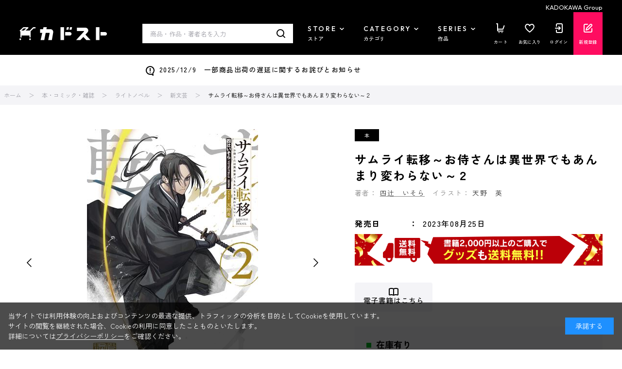

--- FILE ---
content_type: application/javascript; charset=utf-8
request_url: https://checkout-api.worldshopping.jp/v1/script?token=store_kadokawa_co_jp
body_size: 123251
content:
(function() {
function executeScript() {

window.addEventListener('error', (event) => {
  const isCheckoutInit = window.zigzag;

  if (isCheckoutInit || typeof ZigzagPosthogScript === 'undefined' || !event) {
    return;
  }

  const urls = ["worldshopping.jp","worldshopping.global"];
  const ignore = ["securityerror","syntaxerror"];

  if (event.filename && urls.find((u) => event.filename.includes(u))) {
    const message = event.message || '';
    const messageLower = message.toLowerCase();
    if (!ignore.find((e) => messageLower.includes(e))) {
      ZigzagPosthogScript.capture('script_error', {
        src: event.filename,
        error: message,
        line: event.lineno,
        column: event.colno
      });
    }
  }
});



  function calculatePrecedence(index, requestShopKey) {
    var precedence = index;
    if (requestShopKey.indexOf('__') !== -1) {
      precedence += 100;
    }
    return precedence;
  }
  function isHighestPrecedence() {
    var nodes = document.querySelectorAll('script[src*="https://checkout-js.worldshopping.jp/checkout-[version].js"]');
    var thisPrecedence = 0;
    var precedences = [];
    if (nodes.length >= 2) {
      for (var i = 0; i < nodes.length; i += 1) {
        var precedence = calculatePrecedence(i, 'store_kadokawa_co_jp');
        precedences.push(precedence);
        if(nodes[i].src.indexOf('store_kadokawa_co_jp') > -1) {
          thisPrecedence = precedence;
        }
      }
      return thisPrecedence === Math.max.apply(null, precedences);
    } else {
      return true;
    }
  }
  if(!isHighestPrecedence()) {
    return;
  }
  

  var head = document.getElementsByTagName('head')[0];
  var script = document.createElement('script');
  script.id = 'zigzag-worldshopping-inline-script';
  script.type = 'text/javascript';
  script.charset = 'UTF-8';
  script.setAttribute('crossorigin', 'anonymous');
  script.src = 'https://shop-js.worldshopping.jp/store_kadokawa_co_jp.js?versionId=oqzyT4pkyIkX0ULjBkW6xi9DA7UG5fBc';
  script.onerror = function() {
    if (typeof ZigzagPosthogScript !== 'undefined') {
      ZigzagPosthogScript.capture('script_load_fail', { src: 'https://shop-js.worldshopping.jp/store_kadokawa_co_jp.js?versionId=oqzyT4pkyIkX0ULjBkW6xi9DA7UG5fBc' })
    }
  };
  head.appendChild(script);


  var req = new XMLHttpRequest();
  req.onreadystatechange = function() {
    var result = document.getElementById('result');
    if (req.readyState == 4 && req.status == 200) {
      var response = JSON.parse(req.responseText);
      if (response && response.country !== 'JP') {

        function kickZigzag() {
          var i = setInterval(function() {
            if (window.zigzag && window.onLoadZigZag && document.readyState !== 'loading' && window.document.body) {

              window.zigzag.sourceSettings = {"domesticDeliveryDiscountedFee":660,"serviceFee":10,"flowControlOptOut":true,"internationalShippingFee":null,"serviceFeeType":"PERCENT","ecSystem":"ECBEING","negativeMatchWords":[],"shopName":"カドカワストア","domesticDeliveryBaseFee":660,"negativeMatchArea":[],"salesTaxRoundingType":"floor","domesticDeliveryDiscountThresholdItemPrice":0,"salesTaxType":"inclusive","shopLogoUrl":"https://static-contents.worldshopping.jp/shops/store_kadokawa_co_jp/logo.jpg","key":"store_kadokawa_co_jp","__context__":{},"metaPixelContentType":"","bannerLinksJson":null,"googleConversionId":null,"metaPixelId":null,"googleConversionLabel":null,"metaPixelTypesOfPersonalInfo":null,"googleConversionLinkerDomain":null,"deferFirstVisitInSec":5,"type":"WSC_ECBEING_APP","shopCategory":"BOOK","wscEsm":false,"hasAccessLinkEnabled":false};
              window.zigzag.shopData = {"byItemCodeWhitelist":[["itemCode","countries","description"],["302306002394","","https://store.kadokawa.co.jp/shop/g/g302306002394"],["302306002395","","https://store.kadokawa.co.jp/shop/g/g302306002395"],["302306002396","","https://store.kadokawa.co.jp/shop/g/g302306002396"],["302306002397","","https://store.kadokawa.co.jp/shop/g/g302306002397"],["302306002398","","https://store.kadokawa.co.jp/shop/g/g302306002398"],["302306002399","","https://store.kadokawa.co.jp/shop/g/g302306002399"],["302306002400","","https://store.kadokawa.co.jp/shop/g/g302306002400"],["302306002401","","https://store.kadokawa.co.jp/shop/g/g302306002401"],["302306002402","","https://store.kadokawa.co.jp/shop/g/g302306002402"],["302306002403","","https://store.kadokawa.co.jp/shop/g/g302306002403"],["302306002404","","https://store.kadokawa.co.jp/shop/g/g302306002404"],["302306002405","","https://store.kadokawa.co.jp/shop/g/g302306002405"],["302306002406","","https://store.kadokawa.co.jp/shop/g/g302306002406"],["302306002407","","https://store.kadokawa.co.jp/shop/g/g302306002407"],["302306002408","","https://store.kadokawa.co.jp/shop/g/g302306002408"],["302306002409","","https://store.kadokawa.co.jp/shop/g/g302306002409"],["302306002410","","https://store.kadokawa.co.jp/shop/g/g302306002410"],["302306002411","","https://store.kadokawa.co.jp/shop/g/g302306002411"],["302306002412","","https://store.kadokawa.co.jp/shop/g/g302306002412"],["302306002413","","https://store.kadokawa.co.jp/shop/g/g302306002413"],["302306002414","","https://store.kadokawa.co.jp/shop/g/g302306002414"],["302306002415","","https://store.kadokawa.co.jp/shop/g/g302306002415"],["302306002416","","https://store.kadokawa.co.jp/shop/g/g302306002416"],["302306002417","","https://store.kadokawa.co.jp/shop/g/g302306002417"],["302306002418","","https://store.kadokawa.co.jp/shop/g/g302306002418"],["302306002419","","https://store.kadokawa.co.jp/shop/g/g302306002419"],["302306002420","","https://store.kadokawa.co.jp/shop/g/g302306002420"],["302306002421","","https://store.kadokawa.co.jp/shop/g/g302306002421"],["301612000133","","https://store.kadokawa.co.jp/shop/g/g301612000133"],["301612000809","","https://store.kadokawa.co.jp/shop/g/g301612000809"],["301702000150","","https://store.kadokawa.co.jp/shop/g/g301702000150"],["301707000121","","https://store.kadokawa.co.jp/shop/g/g301707000121"],["301707000122","","https://store.kadokawa.co.jp/shop/g/g301707000122"],["301803000748","","https://store.kadokawa.co.jp/shop/g/g301803000748"],["301812000584","","https://store.kadokawa.co.jp/shop/g/g301812000584"],["301902000133","","https://store.kadokawa.co.jp/shop/g/g301902000133"],["301902000166","","https://store.kadokawa.co.jp/shop/g/g301902000166"],["301903001463","","https://store.kadokawa.co.jp/shop/g/g301903001463"],["301903001464","","https://store.kadokawa.co.jp/shop/g/g301903001464"],["301904000734","","https://store.kadokawa.co.jp/shop/g/g301904000734"],["301905000218","","https://store.kadokawa.co.jp/shop/g/g301905000218"],["301905000219","","https://store.kadokawa.co.jp/shop/g/g301905000219"],["301908001163","","https://store.kadokawa.co.jp/shop/g/g301908001163"],["301912000535","","https://store.kadokawa.co.jp/shop/g/g301912000535"],["302005000680","","https://store.kadokawa.co.jp/shop/g/g302005000680"],["302005000681","","https://store.kadokawa.co.jp/shop/g/g302005000681"],["302007000472","","https://store.kadokawa.co.jp/shop/g/g302007000472"],["302007001001","","https://store.kadokawa.co.jp/shop/g/g302007001001"],["302008000347","","https://store.kadokawa.co.jp/shop/g/g302008000347"],["302011000441","","https://store.kadokawa.co.jp/shop/g/g302011000441"],["302011001330","","https://store.kadokawa.co.jp/shop/g/g302011001330"],["302012000177","","https://store.kadokawa.co.jp/shop/g/g302012000177"],["302203001536","","https://store.kadokawa.co.jp/shop/g/g302203001536"],["302203003748","","https://store.kadokawa.co.jp/shop/g/g302203003748"],["302203003749","","https://store.kadokawa.co.jp/shop/g/g302203003749"],["302208003182","","https://store.kadokawa.co.jp/shop/g/g302208003182"],["302208003183","","https://store.kadokawa.co.jp/shop/g/g302208003183"],["302302000010","","https://store.kadokawa.co.jp/shop/g/g302302000010"],["302302000011","","https://store.kadokawa.co.jp/shop/g/g302302000011"],["302306000102","","https://store.kadokawa.co.jp/shop/g/g302306000102"],["302306005107","","https://store.kadokawa.co.jp/shop/g/g302306005107"],["302307001371","","https://store.kadokawa.co.jp/shop/g/g302307001371"],["302307003862","","https://store.kadokawa.co.jp/shop/g/g302307003862"],["302307003861","","https://store.kadokawa.co.jp/shop/g/g302307003861"],["302307003860","","https://store.kadokawa.co.jp/shop/g/g302307003860"],["302109001159","","https://store.kadokawa.co.jp/shop/g/g302109001159"],["302109001158","","https://store.kadokawa.co.jp/shop/g/g302109001158"],["302207004388","","https://store.kadokawa.co.jp/shop/g/g302207004388"],["302207004389","","https://store.kadokawa.co.jp/shop/g/g302207004389"],["302307002174","","https://store.kadokawa.co.jp/shop/g/g302307002174"],["302208003184","","https://store.kadokawa.co.jp/shop/g/g302208003184"],["302208003185","","https://store.kadokawa.co.jp/shop/g/g302208003185"],["302209001556","","https://store.kadokawa.co.jp/shop/g/g302209001556"],["302209001557","","https://store.kadokawa.co.jp/shop/g/g302209001557"],["302202002491","","https://store.kadokawa.co.jp/shop/g/g302202002491"],["302308001158","","https://store.kadokawa.co.jp/shop/g/g302308001158"],["302210004436","","https://store.kadokawa.co.jp/shop/g/g302210004436"],["302209001559","","https://store.kadokawa.co.jp/shop/g/g302209001559"],["302209001558","","https://store.kadokawa.co.jp/shop/g/g302209001558"],["302208003611","","https://store.kadokawa.co.jp/shop/g/g302208003611"],["302201009321","","https://store.kadokawa.co.jp/shop/g/g302201009321"],["302203001837","","https://store.kadokawa.co.jp/shop/g/g302203001837"],["302206003795","","https://store.kadokawa.co.jp/shop/g/g302206003795"],["302206003796","","https://store.kadokawa.co.jp/shop/g/g302206003796"],["302202004325","","https://store.kadokawa.co.jp/shop/g/g302202004325"],["302207004391","","https://store.kadokawa.co.jp/shop/g/g302207004391"],["302207004393","","https://store.kadokawa.co.jp/shop/g/g302207004393"],["302308001133","","https://store.kadokawa.co.jp/shop/g/g302308001133"],["302308001136","","https://store.kadokawa.co.jp/shop/g/g302308001136"],["302308001135","","https://store.kadokawa.co.jp/shop/g/g302308001135"],["302308001137","","https://store.kadokawa.co.jp/shop/g/g302308001137"],["322308000360","","https://store.kadokawa.co.jp/shop/g/g322308000360"],["302209000799","","https://store.kadokawa.co.jp/shop/g/g302209000799"],["302209000800","","https://store.kadokawa.co.jp/shop/g/g302209000800"],["302309002440","","https://store.kadokawa.co.jp/shop/g/g302309002440"],["302309002441","","https://store.kadokawa.co.jp/shop/g/g302309002441"],["302303000309","","https://store.kadokawa.co.jp/shop/g/g302303000309"],["302303000310","","https://store.kadokawa.co.jp/shop/g/g302303000310"],["302303000311","","https://store.kadokawa.co.jp/shop/g/g302303000311"],["302303000312","","https://store.kadokawa.co.jp/shop/g/g302303000312"],["302208003611","","https://store.kadokawa.co.jp/shop/g/g302208003611"],["322102000161","","https://store.kadokawa.co.jp/shop/g/g322102000161"],["322104000617","","https://store.kadokawa.co.jp/shop/g/g322104000617"],["322109000247","","https://store.kadokawa.co.jp/shop/g/g322109000247"],["322112000450","","https://store.kadokawa.co.jp/shop/g/g322112000450"],["322112000451","","https://store.kadokawa.co.jp/shop/g/g322112000451"],["322112000452","","https://store.kadokawa.co.jp/shop/g/g322112000452"],["322112000453","","https://store.kadokawa.co.jp/shop/g/g322112000453"],["322112001254","","https://store.kadokawa.co.jp/shop/g/g322112001254"],["322206000775","","https://store.kadokawa.co.jp/shop/g/g322206000775"],["322206001156","","https://store.kadokawa.co.jp/shop/g/g322206001156"],["322207000229","","https://store.kadokawa.co.jp/shop/g/g322207000229"],["322209000356","","https://store.kadokawa.co.jp/shop/g/g322209000356"],["322209001167","","https://store.kadokawa.co.jp/shop/g/g322209001167"],["322211000453","","https://store.kadokawa.co.jp/shop/g/g322211000453"],["322211000542","","https://store.kadokawa.co.jp/shop/g/g322211000542"],["322212000509","","https://store.kadokawa.co.jp/shop/g/g322212000509"],["322212001342","","https://store.kadokawa.co.jp/shop/g/g322212001342"],["322301001048","","https://store.kadokawa.co.jp/shop/g/g322301001048"],["322302000976","","https://store.kadokawa.co.jp/shop/g/g322302000976"],["322303002110","","https://store.kadokawa.co.jp/shop/g/g322303002110"],["322303002113","","https://store.kadokawa.co.jp/shop/g/g322303002113"],["322304000052","","https://store.kadokawa.co.jp/shop/g/g322304000052"],["322304000550","","https://store.kadokawa.co.jp/shop/g/g322304000550"],["322304000721","","https://store.kadokawa.co.jp/shop/g/g322304000721"],["322304000722","","https://store.kadokawa.co.jp/shop/g/g322304000722"],["322304001033","","https://store.kadokawa.co.jp/shop/g/g322304001033"],["322304001082","","https://store.kadokawa.co.jp/shop/g/g322304001082"],["322304001331","","https://store.kadokawa.co.jp/shop/g/g322304001331"],["322304001332","","https://store.kadokawa.co.jp/shop/g/g322304001332"],["322304001333","","https://store.kadokawa.co.jp/shop/g/g322304001333"],["322305000247","","https://store.kadokawa.co.jp/shop/g/g322305000247"],["322305000564","","https://store.kadokawa.co.jp/shop/g/g322305000564"],["322305001327","","https://store.kadokawa.co.jp/shop/g/g322305001327"],["322306000004","","https://store.kadokawa.co.jp/shop/g/g322306000004"],["322306000019","","https://store.kadokawa.co.jp/shop/g/g322306000019"],["322306000267","","https://store.kadokawa.co.jp/shop/g/g322306000267"],["322306000280","","https://store.kadokawa.co.jp/shop/g/g322306000280"],["322306000289","","https://store.kadokawa.co.jp/shop/g/g322306000289"],["322306000678","","https://store.kadokawa.co.jp/shop/g/g322306000678"],["322306000933","","https://store.kadokawa.co.jp/shop/g/g322306000933"],["322306001017","","https://store.kadokawa.co.jp/shop/g/g322306001017"],["322306001037","","https://store.kadokawa.co.jp/shop/g/g322306001037"],["322306001071","","https://store.kadokawa.co.jp/shop/g/g322306001071"],["322306001348","","https://store.kadokawa.co.jp/shop/g/g322306001348"],["322307000212","","https://store.kadokawa.co.jp/shop/g/g322307000212"],["322307000214","","https://store.kadokawa.co.jp/shop/g/g322307000214"],["322307000461","","https://store.kadokawa.co.jp/shop/g/g322307000461"],["322307000838","","https://store.kadokawa.co.jp/shop/g/g322307000838"],["322308000214","","https://store.kadokawa.co.jp/shop/g/g322308000214"],["322308000360","","https://store.kadokawa.co.jp/shop/g/g322308000360"],["322304000388","","https://store.kadokawa.co.jp/shop/g/g322304000388"],["322306000476","","https://store.kadokawa.co.jp/shop/g/g322306000476"],["302305000582","","https://store.kadokawa.co.jp/shop/g/g302305000582"],["302312003595","","https://store.kadokawa.co.jp/shop/g/g302312003595"],["322303000568","","https://store.kadokawa.co.jp/shop/g/g322303000568"],["322309000166","","https://store.kadokawa.co.jp/shop/g/g322309000166"],["322310001276","","https://store.kadokawa.co.jp/shop/g/g322310001276"],["322308001035","","https://store.kadokawa.co.jp/shop/g/g322308001035"],["322305000260","","https://store.kadokawa.co.jp/shop/g/g322305000260"],["322311000785","","https://store.kadokawa.co.jp/shop/g/g322311000785"],["322305000696","","https://store.kadokawa.co.jp/shop/g/g322305000696"],["322309000675","","https://store.kadokawa.co.jp/shop/g/g322309000675"],["322307000206","","https://store.kadokawa.co.jp/shop/g/g322307000206"],["322309000672","","https://store.kadokawa.co.jp/shop/g/g322309000672"],["322311000046","","https://store.kadokawa.co.jp/shop/g/g322311000046"],["322310000674","","https://store.kadokawa.co.jp/shop/g/g322310000674"],["322306001346","","https://store.kadokawa.co.jp/shop/g/g322306001346"],["322310001100","","https://store.kadokawa.co.jp/shop/g/g322310001100"],["322310001136","","https://store.kadokawa.co.jp/shop/g/g322310001136"],["322212001321","","https://store.kadokawa.co.jp/shop/g/g322212001321"],["322307000902","","https://store.kadokawa.co.jp/shop/g/g322307000902"],["322309001294","","https://store.kadokawa.co.jp/shop/g/g322309001294"],["322311000545","","https://store.kadokawa.co.jp/shop/g/g322311000545"],["322310000249","","https://store.kadokawa.co.jp/shop/g/g322310000249"],["322307000561","","https://store.kadokawa.co.jp/shop/g/g322307000561"],["322310001431","","https://store.kadokawa.co.jp/shop/g/g322310001431"],["302202002493","","https://store.kadokawa.co.jp/shop/g/g302202002493"],["302202002498","","https://store.kadokawa.co.jp/shop/g/g302202002498"],["302207002338","","https://store.kadokawa.co.jp/shop/g/g302207002338"],["302207002337","","https://store.kadokawa.co.jp/shop/g/g302207002337"],["302207002336","","https://store.kadokawa.co.jp/shop/g/g302207002336"],["302207002335","","https://store.kadokawa.co.jp/shop/g/g302207002335"],["302307000983","","https://store.kadokawa.co.jp/shop/g/g302307000983"],["302303004269","","https://store.kadokawa.co.jp/shop/g/g302303004269"],["302303004268","","https://store.kadokawa.co.jp/shop/g/g302303004268"],["302312002124","","https://store.kadokawa.co.jp/shop/g/g302312002124"],["302312002125","","https://store.kadokawa.co.jp/shop/g/g302312002125"],["302312002126","","https://store.kadokawa.co.jp/shop/g/g302312002126"],["302312002127","","https://store.kadokawa.co.jp/shop/g/g302312002127"],["302312002128","","https://store.kadokawa.co.jp/shop/g/g302312002128"],["302312002129","","https://store.kadokawa.co.jp/shop/g/g302312002129"],["302312002130","","https://store.kadokawa.co.jp/shop/g/g302312002130"],["302312002131","","https://store.kadokawa.co.jp/shop/g/g302312002131"],["302312002132","","https://store.kadokawa.co.jp/shop/g/g302312002132"],["302312002133","","https://store.kadokawa.co.jp/shop/g/g302312002133"],["302312002134","","https://store.kadokawa.co.jp/shop/g/g302312002134"],["302312002135","","https://store.kadokawa.co.jp/shop/g/g302312002135"],["302312002136","","https://store.kadokawa.co.jp/shop/g/g302312002136"],["302312002137","","https://store.kadokawa.co.jp/shop/g/g302312002137"],["302312002138","","https://store.kadokawa.co.jp/shop/g/g302312002138"],["302312002139","","https://store.kadokawa.co.jp/shop/g/g302312002139"],["302312002140","","https://store.kadokawa.co.jp/shop/g/g302312002140"],["302312002141","","https://store.kadokawa.co.jp/shop/g/g302312002141"],["302312002142","","https://store.kadokawa.co.jp/shop/g/g302312002142"],["302312002143","","https://store.kadokawa.co.jp/shop/g/g302312002143"],["302312002144","","https://store.kadokawa.co.jp/shop/g/g302312002144"],["302312002145","","https://store.kadokawa.co.jp/shop/g/g302312002145"],["302312002146","","https://store.kadokawa.co.jp/shop/g/g302312002146"],["302312002147","","https://store.kadokawa.co.jp/shop/g/g302312002147"],["302312002148","","https://store.kadokawa.co.jp/shop/g/g302312002148"],["302312002149","","https://store.kadokawa.co.jp/shop/g/g302312002149"],["302312002150","","https://store.kadokawa.co.jp/shop/g/g302312002150"],["302312002151","","https://store.kadokawa.co.jp/shop/g/g302312002151"],["302312002152","","https://store.kadokawa.co.jp/shop/g/g302312002152"],["302312002153","","https://store.kadokawa.co.jp/shop/g/g302312002153"],["302312002155","","https://store.kadokawa.co.jp/shop/g/g302312002155"],["302312002156","","https://store.kadokawa.co.jp/shop/g/g302312002156"],["302312002157","","https://store.kadokawa.co.jp/shop/g/g302312002157"],["302312002158","","https://store.kadokawa.co.jp/shop/g/g302312002158"],["302312002159","","https://store.kadokawa.co.jp/shop/g/g302312002159"],["302312002160","","https://store.kadokawa.co.jp/shop/g/g302312002160"],["302312002161","","https://store.kadokawa.co.jp/shop/g/g302312002161"],["302312002162","","https://store.kadokawa.co.jp/shop/g/g302312002162"],["302312002163","","https://store.kadokawa.co.jp/shop/g/g302312002163"],["302312002164","","https://store.kadokawa.co.jp/shop/g/g302312002164"],["302312002165","","https://store.kadokawa.co.jp/shop/g/g302312002165"],["302312002166","","https://store.kadokawa.co.jp/shop/g/g302312002166"],["302312002167","","https://store.kadokawa.co.jp/shop/g/g302312002167"],["302312002168","","https://store.kadokawa.co.jp/shop/g/g302312002168"],["302312002169","","https://store.kadokawa.co.jp/shop/g/g302312002169"],["302312002170","","https://store.kadokawa.co.jp/shop/g/g302312002170"],["302312002171","","https://store.kadokawa.co.jp/shop/g/g302312002171"],["302312002172","","https://store.kadokawa.co.jp/shop/g/g302312002172"],["302312004628","","https://store.kadokawa.co.jp/shop/g/g302312004628"],["302312004630","","https://store.kadokawa.co.jp/shop/g/g302312004630"],["302304003335","","https://store.kadokawa.co.jp/shop/g/g302304003335"],["322308000138","","https://store.kadokawa.co.jp/shop/g/g322308000138"],["322306000301","","https://store.kadokawa.co.jp/shop/g/g322306000301"],["322310001491","","https://store.kadokawa.co.jp/shop/g/g322310001491"],["322312000834","","https://store.kadokawa.co.jp/shop/g/g322312000834"],["322312000835","","https://store.kadokawa.co.jp/shop/g/g322312000835"],["322309001268","","https://store.kadokawa.co.jp/shop/g/g322309001268"],["322307000223        ","","https://store.kadokawa.co.jp/shop/g/g322307000223        "],["322311001400","","https://store.kadokawa.co.jp/shop/g/g322311001400"],["322309001229","","https://store.kadokawa.co.jp/shop/g/g322309001229"],["322308000553","","https://store.kadokawa.co.jp/shop/g/g322308000553"],["322310001429","","https://store.kadokawa.co.jp/shop/g/g322310001429"],["322306000266","","https://store.kadokawa.co.jp/shop/g/g322306000266"],["322303001381","","https://store.kadokawa.co.jp/shop/g/g322303001381"],["321908000652","","https://store.kadokawa.co.jp/shop/g/g321908000652"],["321908000653","","https://store.kadokawa.co.jp/shop/g/g321908000653"],["322310001408","","https://store.kadokawa.co.jp/shop/g/g322310001408"],["322311000784","","https://store.kadokawa.co.jp/shop/g/g322311000784"],["322306000003","","https://store.kadokawa.co.jp/shop/g/g322306000003"],["322309000691","","https://store.kadokawa.co.jp/shop/g/g322309000691"],["322309000197","","https://store.kadokawa.co.jp/shop/g/g322309000197"],["322311000187","","https://store.kadokawa.co.jp/shop/g/g322311000187"],["322312000042","","https://store.kadokawa.co.jp/shop/g/g322312000042"],["322303000465","","https://store.kadokawa.co.jp/shop/g/g322303000465"],["322309001244","","https://store.kadokawa.co.jp/shop/g/g322309001244"],["322310001052","","https://store.kadokawa.co.jp/shop/g/g322310001052"],["322306000678","","https://store.kadokawa.co.jp/shop/g/g322306000678"],["322307000958","","https://store.kadokawa.co.jp/shop/g/g322307000958"],["322309000753","","https://store.kadokawa.co.jp/shop/g/g322309000753"],["322211001396","","https://store.kadokawa.co.jp/shop/g/g322211001396"],["322304001395","","https://store.kadokawa.co.jp/shop/g/g322304001395"],["322309000750","","https://store.kadokawa.co.jp/shop/g/g322309000750"],["322310001406","","https://store.kadokawa.co.jp/shop/g/g322310001406"],["322203002086","","https://store.kadokawa.co.jp/shop/g/g322203002086"],["322309001299","","https://store.kadokawa.co.jp/shop/g/g322309001299"],["322310001489","","https://store.kadokawa.co.jp/shop/g/g322310001489"],["322311000993","","https://store.kadokawa.co.jp/shop/g/g322311000993"],["322210001413","","https://store.kadokawa.co.jp/shop/g/g322210001413"],["322310000685","","https://store.kadokawa.co.jp/shop/g/g322310000685"],["322309000685","","https://store.kadokawa.co.jp/shop/g/g322309000685"],["322310000215","","https://store.kadokawa.co.jp/shop/g/g322310000215"],["322311000184","","https://store.kadokawa.co.jp/shop/g/g322311000184"],["322307000487","","https://store.kadokawa.co.jp/shop/g/g322307000487"],["322306001072","","https://store.kadokawa.co.jp/shop/g/g322306001072"],["322401000239","","https://store.kadokawa.co.jp/shop/g/g322401000239"],["322307000959","","https://store.kadokawa.co.jp/shop/g/g322307000959"],["322303000483","","https://store.kadokawa.co.jp/shop/g/g322303000483"],["322307000380","","https://store.kadokawa.co.jp/shop/g/g322307000380"],["322312000729","","https://store.kadokawa.co.jp/shop/g/g322312000729"],["322306001364","","https://store.kadokawa.co.jp/shop/g/g322306001364"],["302004000061","","https://store.kadokawa.co.jp/shop/g/g302004000061"],["302004000060","","https://store.kadokawa.co.jp/shop/g/g302004000060"],["302403003795","","https://store.kadokawa.co.jp/shop/g/g302403003795"],["302309004544","","https://store.kadokawa.co.jp/shop/g/g302309004544"],["302309004542","","https://store.kadokawa.co.jp/shop/g/g302309004542"],["322305000999","","https://store.kadokawa.co.jp/shop/g/g322305000999"],["322401001007","","https://store.kadokawa.co.jp/shop/g/g322401001007"],["302303002914","","https://store.kadokawa.co.jp/shop/g/g302303002914"],["302303002915","","https://store.kadokawa.co.jp/shop/g/g302303002915"],["302205000002","","https://store.kadokawa.co.jp/shop/g/g302205000002"],["302208004622","","https://store.kadokawa.co.jp/shop/g/g302208004622"],["302403001810","","https://store.kadokawa.co.jp/shop/g/g302403001810"],["302403001811","","https://store.kadokawa.co.jp/shop/g/g302403001811"],["302208004556","","https://store.kadokawa.co.jp/shop/g/g302208004556"],["302205003604","","https://store.kadokawa.co.jp/shop/g/g302205003604"],["302205003606","","https://store.kadokawa.co.jp/shop/g/g302205003606"],["302305004095","","https://store.kadokawa.co.jp/shop/g/g302305004095"],["302305004092","","https://store.kadokawa.co.jp/shop/g/g302305004092"],["302405005357","","https://store.kadokawa.co.jp/shop/g/g302405005357"],["302306002343","","https://store.kadokawa.co.jp/shop/g/g302306002343"],["302405005145","","https://store.kadokawa.co.jp/shop/g/g302405005145"],["302306002344","","https://store.kadokawa.co.jp/shop/g/g302306002344"],["302405005146","","https://store.kadokawa.co.jp/shop/g/g302405005146"],["302208004042","","https://store.kadokawa.co.jp/shop/g/g302208004042"],["302208004043","","https://store.kadokawa.co.jp/shop/g/g302208004043"],["302306001229","","https://store.kadokawa.co.jp/shop/g/g302306001229"],["302212000818","","https://store.kadokawa.co.jp/shop/g/g302212000818"],["302212000819","","https://store.kadokawa.co.jp/shop/g/g302212000819"],["302405005491","","https://store.kadokawa.co.jp/shop/g/g302405005491"],["302406001506","","https://store.kadokawa.co.jp/shop/g/g302406001506"],["302107001795","","https://store.kadokawa.co.jp/shop/g/g302107001795"],["302209000765","","https://store.kadokawa.co.jp/shop/g/g302209000765"],["302101000350","","https://store.kadokawa.co.jp/shop/g/g302101000350"],["302106000290","","https://store.kadokawa.co.jp/shop/g/g302106000290"],["302201008945","","https://store.kadokawa.co.jp/shop/g/g302201008945"],["302201008947","","https://store.kadokawa.co.jp/shop/g/g302201008947"],["302201009343","","https://store.kadokawa.co.jp/shop/g/g302201009343"],["302201009495","","https://store.kadokawa.co.jp/shop/g/g302201009495"],["302204000601","","https://store.kadokawa.co.jp/shop/g/g302204000601"],["302205002046","","https://store.kadokawa.co.jp/shop/g/g302205002046"],["302205002047","","https://store.kadokawa.co.jp/shop/g/g302205002047"],["302207004389","","https://store.kadokawa.co.jp/shop/g/g302207004389"],["302208003183","","https://store.kadokawa.co.jp/shop/g/g302208003183"],["302208003185","","https://store.kadokawa.co.jp/shop/g/g302208003185"],["302208005170","","https://store.kadokawa.co.jp/shop/g/g302208005170"],["302301003342","","https://store.kadokawa.co.jp/shop/g/g302301003342"],["302304002295","","https://store.kadokawa.co.jp/shop/g/g302304002295"],["302208003047","","https://store.kadokawa.co.jp/shop/g/g302208003047"],["302306005107","","https://store.kadokawa.co.jp/shop/g/g302306005107"],["302106000078","","https://store.kadokawa.co.jp/shop/g/g302106000078"],["302107001794","","https://store.kadokawa.co.jp/shop/g/g302107001794"],["302004000059","","https://store.kadokawa.co.jp/shop/g/g302004000059"],["302208003609","","https://store.kadokawa.co.jp/shop/g/g302208003609"],["302203001837","","https://store.kadokawa.co.jp/shop/g/g302203001837"],["302201009321","","https://store.kadokawa.co.jp/shop/g/g302201009321"],["302209001559","","https://store.kadokawa.co.jp/shop/g/g302209001559"],["302307003616","","https://store.kadokawa.co.jp/shop/g/g302307003616"],["302307003617","","https://store.kadokawa.co.jp/shop/g/g302307003617"],["302207004394","","https://store.kadokawa.co.jp/shop/g/g302207004394"],["302302001206","","https://store.kadokawa.co.jp/shop/g/g302302001206"],["302302001207","","https://store.kadokawa.co.jp/shop/g/g302302001207"],["302301002908","","https://store.kadokawa.co.jp/shop/g/g302301002908"],["302311003867","","https://store.kadokawa.co.jp/shop/g/g302311003867"],["302109001159","","https://store.kadokawa.co.jp/shop/g/g302109001159"],["302110000053","","https://store.kadokawa.co.jp/shop/g/g302110000053"],["302110000056","","https://store.kadokawa.co.jp/shop/g/g302110000056"],["302110000058","","https://store.kadokawa.co.jp/shop/g/g302110000058"],["302110000059","","https://store.kadokawa.co.jp/shop/g/g302110000059"],["302203001242","","https://store.kadokawa.co.jp/shop/g/g302203001242"],["302203001244","","https://store.kadokawa.co.jp/shop/g/g302203001244"],["302407002545","","https://store.kadokawa.co.jp/shop/g/g302407002545"],["302309002636","","https://store.kadokawa.co.jp/shop/g/g302309002636"],["302309002635","","https://store.kadokawa.co.jp/shop/g/g302309002635"],["302309004018","","https://store.kadokawa.co.jp/shop/g/g302309004018"],["302306002345","","https://store.kadokawa.co.jp/shop/g/g302306002345"],["302306002346","","https://store.kadokawa.co.jp/shop/g/g302306002346"],["302407002547","","https://store.kadokawa.co.jp/shop/g/g302407002547"],["302407002546","","https://store.kadokawa.co.jp/shop/g/g302407002546"],["302407002207","","https://store.kadokawa.co.jp/shop/g/g302407002207"],["302407002208","","https://store.kadokawa.co.jp/shop/g/g302407002208"],["302407002209","","https://store.kadokawa.co.jp/shop/g/g302407002209"],["302407002210","","https://store.kadokawa.co.jp/shop/g/g302407002210"],["302407002211","","https://store.kadokawa.co.jp/shop/g/g302407002211"],["302303000766","","https://store.kadokawa.co.jp/shop/g/g302303000766"],["302303000768","","https://store.kadokawa.co.jp/shop/g/g302303000768"],["302303000781","","https://store.kadokawa.co.jp/shop/g/g302303000781"],["302303000782","","https://store.kadokawa.co.jp/shop/g/g302303000782"],["302407003599","","https://store.kadokawa.co.jp/shop/g/g302407003599"],["302407003600","","https://store.kadokawa.co.jp/shop/g/g302407003600"],["302407003601","","https://store.kadokawa.co.jp/shop/g/g302407003601"],["302106000146","","https://store.kadokawa.co.jp/shop/g/g302106000146"],["302106000147","","https://store.kadokawa.co.jp/shop/g/g302106000147"],["302312005885","","https://store.kadokawa.co.jp/shop/g/g302312005885"],["302312005886","","https://store.kadokawa.co.jp/shop/g/g302312005886"],["302403001843","","https://store.kadokawa.co.jp/shop/g/g302403001843"],["302403001844","","https://store.kadokawa.co.jp/shop/g/g302403001844"],["302309000972","","https://store.kadokawa.co.jp/shop/g/g302309000972"],["302403006227","","https://store.kadokawa.co.jp/shop/g/g302403006227"],["302403006228","","https://store.kadokawa.co.jp/shop/g/g302403006228"],["302409000746","","https://store.kadokawa.co.jp/shop/g/g302409000746"],["302307002171","","https://store.kadokawa.co.jp/shop/g/g302307002171"],["302208003336","","https://store.kadokawa.co.jp/shop/g/g302208003336"],["302208003335","","https://store.kadokawa.co.jp/shop/g/g302208003335"],["302306002347","","https://store.kadokawa.co.jp/shop/g/g302306002347"],["302410003829","","https://store.kadokawa.co.jp/shop/g/g302410003829"],["302306002348","","https://store.kadokawa.co.jp/shop/g/g302306002348"],["302410003830","","https://store.kadokawa.co.jp/shop/g/g302410003830"],["302306002349","","https://store.kadokawa.co.jp/shop/g/g302306002349"],["302410003831","","https://store.kadokawa.co.jp/shop/g/g302410003831"],["302404003625","","https://store.kadokawa.co.jp/shop/g/g302404003625"],["302404003624","","https://store.kadokawa.co.jp/shop/g/g302404003624"],["302408003572","","https://store.kadokawa.co.jp/shop/g/g302408003572"],["302301002908","","https://store.kadokawa.co.jp/shop/g/g302301002908"],["302410000809","","https://store.kadokawa.co.jp/shop/g/g302410000809"],["302410000808","","https://store.kadokawa.co.jp/shop/g/g302410000808"],["302410000810","","https://store.kadokawa.co.jp/shop/g/g302410000810"],["302302003273","","https://store.kadokawa.co.jp/shop/g/g302302003273"],["302302003275","","https://store.kadokawa.co.jp/shop/g/g302302003275"],["302405005467","","https://store.kadokawa.co.jp/shop/g/g302405005467"],["302405005468","","https://store.kadokawa.co.jp/shop/g/g302405005468"],["302405005469","","https://store.kadokawa.co.jp/shop/g/g302405005469"],["302405005470","","https://store.kadokawa.co.jp/shop/g/g302405005470"],["302405005471","","https://store.kadokawa.co.jp/shop/g/g302405005471"],["302405005472","","https://store.kadokawa.co.jp/shop/g/g302405005472"],["302407002207","","https://store.kadokawa.co.jp/shop/g/g302407002207"],["302407002208","","https://store.kadokawa.co.jp/shop/g/g302407002208"],["302407002209","","https://store.kadokawa.co.jp/shop/g/g302407002209"],["302407002210","","https://store.kadokawa.co.jp/shop/g/g302407002210"],["302407002211","","https://store.kadokawa.co.jp/shop/g/g302407002211"],["302401003763","","https://store.kadokawa.co.jp/shop/g/g302401003763"],["302401003773","","https://store.kadokawa.co.jp/shop/g/g302401003773"],["302401003774","","https://store.kadokawa.co.jp/shop/g/g302401003774"],["302401003775","","https://store.kadokawa.co.jp/shop/g/g302401003775"],["302401003776","","https://store.kadokawa.co.jp/shop/g/g302401003776"],["302410007636","","https://store.kadokawa.co.jp/shop/g/g302410007636"],["302410007631","","https://store.kadokawa.co.jp/shop/g/g302410007631"],["302410007632","","https://store.kadokawa.co.jp/shop/g/g302410007632"],["302410007633","","https://store.kadokawa.co.jp/shop/g/g302410007633"],["302410007634","","https://store.kadokawa.co.jp/shop/g/g302410007634"],["302410007635","","https://store.kadokawa.co.jp/shop/g/g302410007635"],["302410007630","","https://store.kadokawa.co.jp/shop/g/g302410007630"],["302410007629","","https://store.kadokawa.co.jp/shop/g/g302410007629"],["322405001480","","https://store.kadokawa.co.jp/shop/g/g322405001480"],["302501000416","","https://store.kadokawa.co.jp/shop/g/g302501000416"],["302206000347","","https://store.kadokawa.co.jp/shop/g/g302206000347"],["302206000349","","https://store.kadokawa.co.jp/shop/g/g302206000349"],["302309003642","","https://store.kadokawa.co.jp/shop/g/g302309003642"],["302309003643","","https://store.kadokawa.co.jp/shop/g/g302309003643"],["302410000808","","https://store.kadokawa.co.jp/shop/g/g302410000808"],["302410000809","","https://store.kadokawa.co.jp/shop/g/g302410000809"],["302410000810","","https://store.kadokawa.co.jp/shop/g/g302410000810"],["302412002055","","https://store.kadokawa.co.jp/shop/g/g302412002055"],["302410009362","","https://store.kadokawa.co.jp/shop/g/g302410009362"],["322411000053","","https://store.kadokawa.co.jp/shop/g/g322411000053"],["302501003000","","https://store.kadokawa.co.jp/shop/g/g302501003000"],["322408001271","","https://store.kadokawa.co.jp/shop/g/g322408001271"],["302502000992","","https://store.kadokawa.co.jp/shop/g/g302502000992"],["322502000265","","https://store.kadokawa.co.jp/shop/g/g322502000265"],["322502000266","","https://store.kadokawa.co.jp/shop/g/g322502000266"],["302502003906","","https://store.kadokawa.co.jp/shop/g/g302502003906"],["302209000942","","https://store.kadokawa.co.jp/shop/g/g302209000942"],["302402002303","","https://store.kadokawa.co.jp/shop/g/g302402002303"],["302402002302","","https://store.kadokawa.co.jp/shop/g/g302402002302"],["302210004435","","https://store.kadokawa.co.jp/shop/g/g302210004435"],["302405000025","","https://store.kadokawa.co.jp/shop/g/g302405000025"],["302405000027","","https://store.kadokawa.co.jp/shop/g/g302405000027"],["322412000116","","https://store.kadokawa.co.jp/shop/g/g322412000116"],["302401000768","","https://store.kadokawa.co.jp/shop/g/g302401000768"],["302401000769","","https://store.kadokawa.co.jp/shop/g/g302401000769"],["302204003377","","https://store.kadokawa.co.jp/shop/g/g302204003377"],["302204003378","","https://store.kadokawa.co.jp/shop/g/g302204003378"],["302209000941","","https://store.kadokawa.co.jp/shop/g/g302209000941"],["302307001255","","https://store.kadokawa.co.jp/shop/g/g302307001255"],["302503005103","","https://store.kadokawa.co.jp/shop/g/g302503005103"],["302305004562","","https://store.kadokawa.co.jp/shop/g/g302305004562"],["302305004563","","https://store.kadokawa.co.jp/shop/g/g302305004563"],["302309005495","","https://store.kadokawa.co.jp/shop/g/g302309005495"],["302309005496","","https://store.kadokawa.co.jp/shop/g/g302309005496"],["302411001414","","https://store.kadokawa.co.jp/shop/g/g302411001414"],["302411001411","","https://store.kadokawa.co.jp/shop/g/g302411001411"],["302206003867","","https://store.kadokawa.co.jp/shop/g/g302206003867"],["302206003866","","https://store.kadokawa.co.jp/shop/g/g302206003866"],["302506000711","","https://store.kadokawa.co.jp/shop/g/g302506000711"],["302312002176","","https://store.kadokawa.co.jp/shop/g/g302312002176"],["302506000712","","https://store.kadokawa.co.jp/shop/g/g302506000712"],["302312002194","","https://store.kadokawa.co.jp/shop/g/g302312002194"],["302506002862","","https://store.kadokawa.co.jp/shop/g/g302506002862"],["302506000713","","https://store.kadokawa.co.jp/shop/g/g302506000713"],["302507001912","","https://store.kadokawa.co.jp/shop/g/g302507001912"],["302205002071","","https://store.kadokawa.co.jp/shop/g/g302205002071"],["302205002070","","https://store.kadokawa.co.jp/shop/g/g302205002070"],["302506003959","","https://store.kadokawa.co.jp/shop/g/g302506003959"],["302507001769","","https://store.kadokawa.co.jp/shop/g/g302507001769"],["302507001768","","https://store.kadokawa.co.jp/shop/g/g302507001768"],["302508001970","","https://store.kadokawa.co.jp/shop/g/g302508001970"],["302312002195","","https://store.kadokawa.co.jp/shop/g/g302312002195"],["302312002196","","https://store.kadokawa.co.jp/shop/g/g302312002196"],["302507002955","","https://store.kadokawa.co.jp/shop/g/g302507002955"],["302507002956","","https://store.kadokawa.co.jp/shop/g/g302507002956"],["302407002559","","https://store.kadokawa.co.jp/shop/g/g302407002559"],["302009000410","","https://store.kadokawa.co.jp/shop/g/g302009000410"],["302009000409","","https://store.kadokawa.co.jp/shop/g/g302009000409"],["302211002603","","https://store.kadokawa.co.jp/shop/g/g302211002603"],["302211002602","","https://store.kadokawa.co.jp/shop/g/g302211002602"],["322503001417","","https://store.kadokawa.co.jp/shop/g/g322503001417"],["302501002661","","https://store.kadokawa.co.jp/shop/g/g302501002661"],["302212004191","","https://store.kadokawa.co.jp/shop/g/g302212004191"],["302212004192","","https://store.kadokawa.co.jp/shop/g/g302212004192"],["302506000715","","https://store.kadokawa.co.jp/shop/g/g302506000715"],["322507000474","","https://store.kadokawa.co.jp/shop/g/g322507000474"],["302207004916","","https://store.kadokawa.co.jp/shop/g/g302207004916"],["302207004915","","https://store.kadokawa.co.jp/shop/g/g302207004915"],["322403001335","","https://store.kadokawa.co.jp/shop/g/g322403001335"],["322504000788","","https://store.kadokawa.co.jp/shop/g/g322504000788"],["322511000236","","https://store.kadokawa.co.jp/shop/g/g322511000236"],["322509000580","","https://store.kadokawa.co.jp/shop/g/g322509000580"],["322306001363","","https://store.kadokawa.co.jp/shop/g/g322306001363"],["302510003170","","https://store.kadokawa.co.jp/shop/g/g302510003170"],["322508000222","","https://store.kadokawa.co.jp/shop/g/g322508000222"],["322510001667","","https://store.kadokawa.co.jp/shop/g/g322510001667"],["322407000585","","https://store.kadokawa.co.jp/shop/g/g322407000585"],["322501001173","","https://store.kadokawa.co.jp/shop/g/g322501001173"],["4570017180911","ALL","https://store.kadokawa.co.jp/shop/g/g4570017180911"],["4570017180898","ALL","https://store.kadokawa.co.jp/shop/g/g4570017180898"],["4570017180874","ALL","https://store.kadokawa.co.jp/shop/g/g4570017180874"],["4570017180850","ALL","https://store.kadokawa.co.jp/shop/g/g4570017180850"],["4570017180522","ALL","https://store.kadokawa.co.jp/shop/g/g4570017180522"],["4570017180232","ALL","https://store.kadokawa.co.jp/shop/g/g4570017180232"],["4570017180256","ALL","https://store.kadokawa.co.jp/shop/g/g4570017180256"],["4570017180270","ALL","https://store.kadokawa.co.jp/shop/g/g4570017180270"],["4942330900390","ALL","https://store.kadokawa.co.jp/shop/g/g4942330900390"],["4942330900369","ALL","https://store.kadokawa.co.jp/shop/g/g4942330900369"],["4942330900383","ALL","https://store.kadokawa.co.jp/shop/g/g4942330900383"],["4942330900352","ALL","https://store.kadokawa.co.jp/shop/g/g4942330900352"],["4541993049899","ALL","https://store.kadokawa.co.jp/shop/g/g4541993049899"],["4541993049905","ALL","https://store.kadokawa.co.jp/shop/g/g4541993049905"],["4570017181536","ALL","https://store.kadokawa.co.jp/shop/g/g4570017181536"],["4570017181543","ALL","https://store.kadokawa.co.jp/shop/g/g4570017181543"],["4570017181529","ALL","https://store.kadokawa.co.jp/shop/g/g4570017181529"],["4570017181550","ALL","https://store.kadokawa.co.jp/shop/g/g4570017181550"],["4570017181567","ALL","https://store.kadokawa.co.jp/shop/g/g4570017181567"],["4570017181574","ALL","https://store.kadokawa.co.jp/shop/g/g4570017181574"],["4570017181581","ALL","https://store.kadokawa.co.jp/shop/g/g4570017181581"],["4570017181598","ALL","https://store.kadokawa.co.jp/shop/g/g4570017181598"],["4570017181604","ALL","https://store.kadokawa.co.jp/shop/g/g4570017181604"],["4570017181611","ALL","https://store.kadokawa.co.jp/shop/g/g4570017181611"],["4570017181628","ALL","https://store.kadokawa.co.jp/shop/g/g4570017181628"],["4570017181635","ALL","https://store.kadokawa.co.jp/shop/g/g4570017181635"],["4570017181642","ALL","https://store.kadokawa.co.jp/shop/g/g4570017181642"],["4570017181659","ALL","https://store.kadokawa.co.jp/shop/g/g4570017181659"],["4570017181666","ALL","https://store.kadokawa.co.jp/shop/g/g4570017181666"],["4570017181673","ALL","https://store.kadokawa.co.jp/shop/g/g4570017181673"],["4570017181796","ALL","https://store.kadokawa.co.jp/shop/g/g4570017181796"],["4570017181802","ALL","https://store.kadokawa.co.jp/shop/g/g4570017181802"],["4570017181819","ALL","https://store.kadokawa.co.jp/shop/g/g4570017181819"],["4570017181826","ALL","https://store.kadokawa.co.jp/shop/g/g4570017181826"],["4570017181833","ALL","https://store.kadokawa.co.jp/shop/g/g4570017181833"],["4570017181840","ALL","https://store.kadokawa.co.jp/shop/g/g4570017181840"],["4570017181857","ALL","https://store.kadokawa.co.jp/shop/g/g4570017181857"],["4570017181864","ALL","https://store.kadokawa.co.jp/shop/g/g4570017181864"],["4570017181871","ALL","https://store.kadokawa.co.jp/shop/g/g4570017181871"],["4570017181888","ALL","https://store.kadokawa.co.jp/shop/g/g4570017181888"],["4570017181895","ALL","https://store.kadokawa.co.jp/shop/g/g4570017181895"],["4570017181901","ALL","https://store.kadokawa.co.jp/shop/g/g4570017181901"],["4570017181918","ALL","https://store.kadokawa.co.jp/shop/g/g4570017181918"],["4570017181925","ALL","https://store.kadokawa.co.jp/shop/g/g4570017181925"],["4570017181932","ALL","https://store.kadokawa.co.jp/shop/g/g4570017181932"],["4570017181949","ALL","https://store.kadokawa.co.jp/shop/g/g4570017181949"],["4570017181956","ALL","https://store.kadokawa.co.jp/shop/g/g4570017181956"],["4570017181963","ALL","https://store.kadokawa.co.jp/shop/g/g4570017181963"],["4570017181970","ALL","https://store.kadokawa.co.jp/shop/g/g4570017181970"],["4570017181987","ALL","https://store.kadokawa.co.jp/shop/g/g4570017181987"],["4570017181994","ALL","https://store.kadokawa.co.jp/shop/g/g4570017181994"],["4570017182007","ALL","https://store.kadokawa.co.jp/shop/g/g4570017182007"],["4570017182014","ALL","https://store.kadokawa.co.jp/shop/g/g4570017182014"],["4582698058717","ALL","https://store.kadokawa.co.jp/shop/g/g4582698058717"],["4582698058724","ALL","https://store.kadokawa.co.jp/shop/g/g4582698058724"],["4582698058731","ALL","https://store.kadokawa.co.jp/shop/g/g4582698058731"],["4582698058748","ALL","https://store.kadokawa.co.jp/shop/g/g4582698058748"],["4582698058755","ALL","https://store.kadokawa.co.jp/shop/g/g4582698058755"],["4582698058762","ALL","https://store.kadokawa.co.jp/shop/g/g4582698058762"],["4582698058779","ALL","https://store.kadokawa.co.jp/shop/g/g4582698058779"],["4582698058786","ALL","https://store.kadokawa.co.jp/shop/g/g4582698058786"],["4582698058793","ALL","https://store.kadokawa.co.jp/shop/g/g4582698058793"],["4582698058809","ALL","https://store.kadokawa.co.jp/shop/g/g4582698058809"],["4582698058816","ALL","https://store.kadokawa.co.jp/shop/g/g4582698058816"],["4582698058823","ALL","https://store.kadokawa.co.jp/shop/g/g4582698058823"],["4582698058830","ALL","https://store.kadokawa.co.jp/shop/g/g4582698058830"],["4570017186838","ALL","https://store.kadokawa.co.jp/shop/g/g4570017186838"],["4570017186845","ALL","https://store.kadokawa.co.jp/shop/g/g4570017186845"],["4570017186852","ALL","https://store.kadokawa.co.jp/shop/g/g4570017186852"],["4570017186869","ALL","https://store.kadokawa.co.jp/shop/g/g4570017186869"],["4570017186876","ALL","https://store.kadokawa.co.jp/shop/g/g4570017186876"],["4582698054269","ALL","https://store.kadokawa.co.jp/shop/g/g4582698054269"],["4582698054276","ALL","https://store.kadokawa.co.jp/shop/g/g4582698054276"],["4582698054283","ALL","https://store.kadokawa.co.jp/shop/g/g4582698054283"],["4582698054184","ALL","https://store.kadokawa.co.jp/shop/g/g4582698054184"],["4582698054207","ALL","https://store.kadokawa.co.jp/shop/g/g4582698054207"],["4582698054214","ALL","https://store.kadokawa.co.jp/shop/g/g4582698054214"],["4582698054221","ALL","https://store.kadokawa.co.jp/shop/g/g4582698054221"],["4582698054238","ALL","https://store.kadokawa.co.jp/shop/g/g4582698054238"],["4582698054245","ALL","https://store.kadokawa.co.jp/shop/g/g4582698054245"],["4582698054252","ALL","https://store.kadokawa.co.jp/shop/g/g4582698054252"],["4582698056386","ALL","https://store.kadokawa.co.jp/shop/g/g4582698056386"],["4582698056393","ALL","https://store.kadokawa.co.jp/shop/g/g4582698056393"],["4582698056409","ALL","https://store.kadokawa.co.jp/shop/g/g4582698056409"],["4582698056416","ALL","https://store.kadokawa.co.jp/shop/g/g4582698056416"],["4582698056423","ALL","https://store.kadokawa.co.jp/shop/g/g4582698056423"],["4582698056430","ALL","https://store.kadokawa.co.jp/shop/g/g4582698056430"],["4582698057444","ALL","https://store.kadokawa.co.jp/shop/g/g4582698057444"],["4582698057451","ALL","https://store.kadokawa.co.jp/shop/g/g4582698057451"],["4582698057468","ALL","https://store.kadokawa.co.jp/shop/g/g4582698057468"],["4582698057475","ALL","https://store.kadokawa.co.jp/shop/g/g4582698057475"],["4582698057482","ALL","https://store.kadokawa.co.jp/shop/g/g4582698057482"],["4580538392410","ALL","https://store.kadokawa.co.jp/shop/g/g4580538392410"],["4580538392809","ALL","https://store.kadokawa.co.jp/shop/g/g4580538392809"],["4580538392816","ALL","https://store.kadokawa.co.jp/shop/g/g4580538392816"],["4580538392823","ALL","https://store.kadokawa.co.jp/shop/g/g4580538392823"],["4580538392427","ALL","https://store.kadokawa.co.jp/shop/g/g4580538392427"],["4580538392434","ALL","https://store.kadokawa.co.jp/shop/g/g4580538392434"],["4580538392489","ALL","https://store.kadokawa.co.jp/shop/g/g4580538392489"],["4580538392496","ALL","https://store.kadokawa.co.jp/shop/g/g4580538392496"],["4580538392502","ALL","https://store.kadokawa.co.jp/shop/g/g4580538392502"],["4580538392519","ALL","https://store.kadokawa.co.jp/shop/g/g4580538392519"],["4580538392526","ALL","https://store.kadokawa.co.jp/shop/g/g4580538392526"],["4580538392533","ALL","https://store.kadokawa.co.jp/shop/g/g4580538392533"],["4580538392540","ALL","https://store.kadokawa.co.jp/shop/g/g4580538392540"],["4580538392557","ALL","https://store.kadokawa.co.jp/shop/g/g4580538392557"],["4580538392564","ALL","https://store.kadokawa.co.jp/shop/g/g4580538392564"],["4580538392571","ALL","https://store.kadokawa.co.jp/shop/g/g4580538392571"],["4580538392588","ALL","https://store.kadokawa.co.jp/shop/g/g4580538392588"],["4580538392595","ALL","https://store.kadokawa.co.jp/shop/g/g4580538392595"],["4580538392601","ALL","https://store.kadokawa.co.jp/shop/g/g4580538392601"],["4580538392649","ALL","https://store.kadokawa.co.jp/shop/g/g4580538392649"],["4580538392656","ALL","https://store.kadokawa.co.jp/shop/g/g4580538392656"],["4580538392663","ALL","https://store.kadokawa.co.jp/shop/g/g4580538392663"],["4580538392670","ALL","https://store.kadokawa.co.jp/shop/g/g4580538392670"],["4580538392687","ALL","https://store.kadokawa.co.jp/shop/g/g4580538392687"],["4580538392694","ALL","https://store.kadokawa.co.jp/shop/g/g4580538392694"],["4580538392755","ALL","https://store.kadokawa.co.jp/shop/g/g4580538392755"],["4541993106974","ALL","https://store.kadokawa.co.jp/shop/g/g4541993106974"],["4541993106981","ALL","https://store.kadokawa.co.jp/shop/g/g4541993106981"],["4541993106998","ALL","https://store.kadokawa.co.jp/shop/g/g4541993106998"],["4541993107001","ALL","https://store.kadokawa.co.jp/shop/g/g4541993107001"],["4541993107018","ALL","https://store.kadokawa.co.jp/shop/g/g4541993107018"],["4541993107025","ALL","https://store.kadokawa.co.jp/shop/g/g4541993107025"],["4541993107032","ALL","https://store.kadokawa.co.jp/shop/g/g4541993107032"],["4541993107049","ALL","https://store.kadokawa.co.jp/shop/g/g4541993107049"],["4541993107056","ALL","https://store.kadokawa.co.jp/shop/g/g4541993107056"],["4582317080211","ALL","https://store.kadokawa.co.jp/shop/g/g4582317080211"],["4582317080228","ALL","https://store.kadokawa.co.jp/shop/g/g4582317080228"],["4582317080242","ALL","https://store.kadokawa.co.jp/shop/g/g4582317080242"],["4582317080259","ALL","https://store.kadokawa.co.jp/shop/g/g4582317080259"],["7015020022711","ALL","https://store.kadokawa.co.jp/shop/g/g7015020022711"],["7015020022712","ALL","https://store.kadokawa.co.jp/shop/g/g7015020022712"],["4582317080396","ALL","https://store.kadokawa.co.jp/shop/g/g4582317080396"],["4580691309133","ALL","https://store.kadokawa.co.jp/shop/g/g4580691309133"],["4580691309140","ALL","https://store.kadokawa.co.jp/shop/g/g4580691309140"],["4580691309157","ALL","https://store.kadokawa.co.jp/shop/g/g4580691309157"],["4580691308891","ALL","https://store.kadokawa.co.jp/shop/g/g4580691308891"],["4580691308907","ALL","https://store.kadokawa.co.jp/shop/g/g4580691308907"],["4580691308914","ALL","https://store.kadokawa.co.jp/shop/g/g4580691308914"],["4580691308921","ALL","https://store.kadokawa.co.jp/shop/g/g4580691308921"],["4580691308938","ALL","https://store.kadokawa.co.jp/shop/g/g4580691308938"],["4580691308945","ALL","https://store.kadokawa.co.jp/shop/g/g4580691308945"],["4580691308952","ALL","https://store.kadokawa.co.jp/shop/g/g4580691308952"],["4580691308969","ALL","https://store.kadokawa.co.jp/shop/g/g4580691308969"],["4580691308976","ALL","https://store.kadokawa.co.jp/shop/g/g4580691308976"],["4580691308983","ALL","https://store.kadokawa.co.jp/shop/g/g4580691308983"],["4580691308990","ALL","https://store.kadokawa.co.jp/shop/g/g4580691308990"],["4580691309003","ALL","https://store.kadokawa.co.jp/shop/g/g4580691309003"],["4580691309010","ALL","https://store.kadokawa.co.jp/shop/g/g4580691309010"],["4580691309027","ALL","https://store.kadokawa.co.jp/shop/g/g4580691309027"],["4580691309034","ALL","https://store.kadokawa.co.jp/shop/g/g4580691309034"],["4580691309041","ALL","https://store.kadokawa.co.jp/shop/g/g4580691309041"],["4580691309058","ALL","https://store.kadokawa.co.jp/shop/g/g4580691309058"],["4580691309065","ALL","https://store.kadokawa.co.jp/shop/g/g4580691309065"],["4580691309072","ALL","https://store.kadokawa.co.jp/shop/g/g4580691309072"],["4580691309089","ALL","https://store.kadokawa.co.jp/shop/g/g4580691309089"],["4580691309096","ALL","https://store.kadokawa.co.jp/shop/g/g4580691309096"],["4580691309102","ALL","https://store.kadokawa.co.jp/shop/g/g4580691309102"],["4580691309119","ALL","https://store.kadokawa.co.jp/shop/g/g4580691309119"],["4580691309126","ALL","https://store.kadokawa.co.jp/shop/g/g4580691309126"],["4580691308068","ALL","https://store.kadokawa.co.jp/shop/g/g4580691308068"],["4580691308075","ALL","https://store.kadokawa.co.jp/shop/g/g4580691308075"],["4580691308082","ALL","https://store.kadokawa.co.jp/shop/g/g4580691308082"],["4580691308099","ALL","https://store.kadokawa.co.jp/shop/g/g4580691308099"],["4580691308105","ALL","https://store.kadokawa.co.jp/shop/g/g4580691308105"],["4580691308112","ALL","https://store.kadokawa.co.jp/shop/g/g4580691308112"],["4580691308198","ALL","https://store.kadokawa.co.jp/shop/g/g4580691308198"],["4580691308204","ALL","https://store.kadokawa.co.jp/shop/g/g4580691308204"],["4580691308211","ALL","https://store.kadokawa.co.jp/shop/g/g4580691308211"],["4580691308228","ALL","https://store.kadokawa.co.jp/shop/g/g4580691308228"],["4580691308167","ALL","https://store.kadokawa.co.jp/shop/g/g4580691308167"],["4580691308174","ALL","https://store.kadokawa.co.jp/shop/g/g4580691308174"],["4984995905907","CN,KR,TW,TH,US","https://store.kadokawa.co.jp/shop/g/g4984995905907"],["4984995905914","CN,KR,TW,TH,US","https://store.kadokawa.co.jp/shop/g/g4984995905914"],["4984995905921","CN,KR,TW,TH,US","https://store.kadokawa.co.jp/shop/g/g4984995905921"],["4984995905938","CN,KR,TW,TH,US","https://store.kadokawa.co.jp/shop/g/g4984995905938"],["4984995905945","CN,KR,TW,TH,US","https://store.kadokawa.co.jp/shop/g/g4984995905945"],["4984995905952","CN,KR,TW,TH,US","https://store.kadokawa.co.jp/shop/g/g4984995905952"],["4984995905969","CN,KR,TW,TH,US","https://store.kadokawa.co.jp/shop/g/g4984995905969"],["4984995905976","CN,KR,TW,TH,US","https://store.kadokawa.co.jp/shop/g/g4984995905976"],["4984995905983","CN,KR,TW,TH,US","https://store.kadokawa.co.jp/shop/g/g4984995905983"],["4984995905990","CN,KR,TW,TH,US","https://store.kadokawa.co.jp/shop/g/g4984995905990"],["4984995906362","CN,KR,TW,TH,US","https://store.kadokawa.co.jp/shop/g/g4984995906362"],["4984995906379","CN,KR,TW,TH,US","https://store.kadokawa.co.jp/shop/g/g4984995906379"],["4570112171630","ALL","https://store.kadokawa.co.jp/shop/g/g4570112171630"],["4570112171647","ALL","https://store.kadokawa.co.jp/shop/g/g4570112171647"],["4570112171654","ALL","https://store.kadokawa.co.jp/shop/g/g4570112171654"],["4570112171661","ALL","https://store.kadokawa.co.jp/shop/g/g4570112171661"],["4570112171678","ALL","https://store.kadokawa.co.jp/shop/g/g4570112171678"],["4570112171685","ALL","https://store.kadokawa.co.jp/shop/g/g4570112171685"],["4570112171692","ALL","https://store.kadokawa.co.jp/shop/g/g4570112171692"],["4570112171708","ALL","https://store.kadokawa.co.jp/shop/g/g4570112171708"],["4570112171715","ALL","https://store.kadokawa.co.jp/shop/g/g4570112171715"],["4570112171722","ALL","https://store.kadokawa.co.jp/shop/g/g4570112171722"],["4570112171739","ALL","https://store.kadokawa.co.jp/shop/g/g4570112171739"],["4570112171746","ALL","https://store.kadokawa.co.jp/shop/g/g4570112171746"],["4570112171753","ALL","https://store.kadokawa.co.jp/shop/g/g4570112171753"],["4570112171760","ALL","https://store.kadokawa.co.jp/shop/g/g4570112171760"],["4570112171777","ALL","https://store.kadokawa.co.jp/shop/g/g4570112171777"],["4570112171784","ALL","https://store.kadokawa.co.jp/shop/g/g4570112171784"],["4570112171791","ALL","https://store.kadokawa.co.jp/shop/g/g4570112171791"],["4570112171807","ALL","https://store.kadokawa.co.jp/shop/g/g4570112171807"],["4570112171814","ALL","https://store.kadokawa.co.jp/shop/g/g4570112171814"],["4570112171821","ALL","https://store.kadokawa.co.jp/shop/g/g4570112171821"],["4570112171838","ALL","https://store.kadokawa.co.jp/shop/g/g4570112171838"],["4570112171845","ALL","https://store.kadokawa.co.jp/shop/g/g4570112171845"],["4570112171852","ALL","https://store.kadokawa.co.jp/shop/g/g4570112171852"],["4570112171869","ALL","https://store.kadokawa.co.jp/shop/g/g4570112171869"],["4570112171616","ALL","https://store.kadokawa.co.jp/shop/g/g4570112171616"],["4570112171623","ALL","https://store.kadokawa.co.jp/shop/g/g4570112171623"],["4570112171876","ALL","https://store.kadokawa.co.jp/shop/g/g4570112171876"],["4570112171883","ALL","https://store.kadokawa.co.jp/shop/g/g4570112171883"],["4570112171890","ALL","https://store.kadokawa.co.jp/shop/g/g4570112171890"],["4570112171906","ALL","https://store.kadokawa.co.jp/shop/g/g4570112171906"],["4570112171913","ALL","https://store.kadokawa.co.jp/shop/g/g4570112171913"],["4570112171920","ALL","https://store.kadokawa.co.jp/shop/g/g4570112171920"],["4570112171937","ALL","https://store.kadokawa.co.jp/shop/g/g4570112171937"],["4570112171944","ALL","https://store.kadokawa.co.jp/shop/g/g4570112171944"],["4570112171951","ALL","https://store.kadokawa.co.jp/shop/g/g4570112171951"],["4570112171968","ALL","https://store.kadokawa.co.jp/shop/g/g4570112171968"],["4570112171975","ALL","https://store.kadokawa.co.jp/shop/g/g4570112171975"],["4570112171982","ALL","https://store.kadokawa.co.jp/shop/g/g4570112171982"],["4570112171999","ALL","https://store.kadokawa.co.jp/shop/g/g4570112171999"],["4570112172002","ALL","https://store.kadokawa.co.jp/shop/g/g4570112172002"],["4570112172019","ALL","https://store.kadokawa.co.jp/shop/g/g4570112172019"],["4570112172026","ALL","https://store.kadokawa.co.jp/shop/g/g4570112172026"],["4570112172033","ALL","https://store.kadokawa.co.jp/shop/g/g4570112172033"],["4570112172293","ALL","https://store.kadokawa.co.jp/shop/g/g4570112172293"],["4570112172309","ALL","https://store.kadokawa.co.jp/shop/g/g4570112172309"],["4570112172316","ALL","https://store.kadokawa.co.jp/shop/g/g4570112172316"],["4570112172323","ALL","https://store.kadokawa.co.jp/shop/g/g4570112172323"],["4570112172040","ALL","https://store.kadokawa.co.jp/shop/g/g4570112172040"],["4570112172057","ALL","https://store.kadokawa.co.jp/shop/g/g4570112172057"],["4570112172064","ALL","https://store.kadokawa.co.jp/shop/g/g4570112172064"],["4570112172071","ALL","https://store.kadokawa.co.jp/shop/g/g4570112172071"],["4570112172088","ALL","https://store.kadokawa.co.jp/shop/g/g4570112172088"],["4570112172095","ALL","https://store.kadokawa.co.jp/shop/g/g4570112172095"],["4570112172101","ALL","https://store.kadokawa.co.jp/shop/g/g4570112172101"],["4570112172118","ALL","https://store.kadokawa.co.jp/shop/g/g4570112172118"],["4570112172125","ALL","https://store.kadokawa.co.jp/shop/g/g4570112172125"],["4570112172132","ALL","https://store.kadokawa.co.jp/shop/g/g4570112172132"],["4570112172149","ALL","https://store.kadokawa.co.jp/shop/g/g4570112172149"],["4570112172156","ALL","https://store.kadokawa.co.jp/shop/g/g4570112172156"],["4570112172163","ALL","https://store.kadokawa.co.jp/shop/g/g4570112172163"],["4570112172170","ALL","https://store.kadokawa.co.jp/shop/g/g4570112172170"],["4570112172187","ALL","https://store.kadokawa.co.jp/shop/g/g4570112172187"],["4570112172194","ALL","https://store.kadokawa.co.jp/shop/g/g4570112172194"],["4570112172200","ALL","https://store.kadokawa.co.jp/shop/g/g4570112172200"],["4570112172217","ALL","https://store.kadokawa.co.jp/shop/g/g4570112172217"],["4570112172224","ALL","https://store.kadokawa.co.jp/shop/g/g4570112172224"],["4570112172231","ALL","https://store.kadokawa.co.jp/shop/g/g4570112172231"],["4570112172248","ALL","https://store.kadokawa.co.jp/shop/g/g4570112172248"],["4570112172255","ALL","https://store.kadokawa.co.jp/shop/g/g4570112172255"],["4570112172262","ALL","https://store.kadokawa.co.jp/shop/g/g4570112172262"],["4570112172279","ALL","https://store.kadokawa.co.jp/shop/g/g4570112172279"],["4570112172286","ALL","https://store.kadokawa.co.jp/shop/g/g4570112172286"],["4988611223680","AF,AL,DZ,AS,AD,AO,AI,AR,AM,AW,AU,AT,AZ,BS,BH,BD,BB,BY,BE,BZ,BJ,BM,BT,BO,BQ,BA,BW,BR,BN,BG,BF,BI,KH,CM,CA,CV,KY,TD,CL,CO,CG,CD,CK,CR,HR,CU,CW,CY,CZ,CI,DK,DJ,DM,DO,EC,EG,SV,ER,EE,ET,FO,FJ,FI,FR,GF,PF,GA,GM,GE,DE,GH,GI,GR,GL,GD,GP,GU,GT,GN,GY,HT,VA,HN,HU,IS,IN,ID,IR,IQ,IE,IL,IT,JM,JO,KZ,KE,KR,KW,KG,LA,LV,LB,LS,LR,LY,LI,LT,LU,MK,MG,MW,MY,MV,ML,MT,MH,MQ,MR,MU,MX,FM,MD,MC,MN,ME,MS,MA,MZ,MM,NA,NP,NL,NC,NZ,NI,NE,NG,MP,NO,OM,PK,PW,PS,PA,PG,PY,PE,PH,PL,PT,QA,RO,RW,RE,KN,LC,MF,VC,WS,SM,SA,SN,RS,SC,SL,SG,SK,SI,SB,ZA,SS,ES,LK,SD,SR,SZ,SE,CH,SY,TZ,TH,TL,TG,TO,TT,TN,TR,TC,UG,UA,AE,GB,US,UY,UZ,VU,VE,VN,VG,VI,WF,YE,ZM,ZW,AQ,AG,BV,IO,CF,CX,CC,KM,GQ,FK,TF,GG,GW,HM,IM,JP,JE,KI,KP,YT,NR,NU,NF,PN,PR,RU,BL,SH,PM,ST,SX,SO,GS,SJ,TJ,TK,TM,TV,UM,EH,AX","https://store.kadokawa.co.jp/shop/g/g4988611223680"],["4988611223697","AF,AL,DZ,AS,AD,AO,AI,AR,AM,AW,AU,AT,AZ,BS,BH,BD,BB,BY,BE,BZ,BJ,BM,BT,BO,BQ,BA,BW,BR,BN,BG,BF,BI,KH,CM,CA,CV,KY,TD,CL,CO,CG,CD,CK,CR,HR,CU,CW,CY,CZ,CI,DK,DJ,DM,DO,EC,EG,SV,ER,EE,ET,FO,FJ,FI,FR,GF,PF,GA,GM,GE,DE,GH,GI,GR,GL,GD,GP,GU,GT,GN,GY,HT,VA,HN,HU,IS,IN,ID,IR,IQ,IE,IL,IT,JM,JO,KZ,KE,KR,KW,KG,LA,LV,LB,LS,LR,LY,LI,LT,LU,MK,MG,MW,MY,MV,ML,MT,MH,MQ,MR,MU,MX,FM,MD,MC,MN,ME,MS,MA,MZ,MM,NA,NP,NL,NC,NZ,NI,NE,NG,MP,NO,OM,PK,PW,PS,PA,PG,PY,PE,PH,PL,PT,QA,RO,RW,RE,KN,LC,MF,VC,WS,SM,SA,SN,RS,SC,SL,SG,SK,SI,SB,ZA,SS,ES,LK,SD,SR,SZ,SE,CH,SY,TZ,TH,TL,TG,TO,TT,TN,TR,TC,UG,UA,AE,GB,US,UY,UZ,VU,VE,VN,VG,VI,WF,YE,ZM,ZW,AQ,AG,BV,IO,CF,CX,CC,KM,GQ,FK,TF,GG,GW,HM,IM,JP,JE,KI,KP,YT,NR,NU,NF,PN,PR,RU,BL,SH,PM,ST,SX,SO,GS,SJ,TJ,TK,TM,TV,UM,EH,AX","https://store.kadokawa.co.jp/shop/g/g4988611223697"],["4580691308129","ALL","https://store.kadokawa.co.jp/shop/g/g4580691308129"],["4580691308136","ALL","https://store.kadokawa.co.jp/shop/g/g4580691308136"],["4580691308143","ALL","https://store.kadokawa.co.jp/shop/g/g4580691308143"],["4580691308150","ALL","https://store.kadokawa.co.jp/shop/g/g4580691308150"],["4580691308181","ALL","https://store.kadokawa.co.jp/shop/g/g4580691308181"],["4582698057499","ALL","https://store.kadokawa.co.jp/shop/g/g4582698057499"],["4582698057505","ALL","https://store.kadokawa.co.jp/shop/g/g4582698057505"],["4582698057512","ALL","https://store.kadokawa.co.jp/shop/g/g4582698057512"],["4582698057529","ALL","https://store.kadokawa.co.jp/shop/g/g4582698057529"],["4582698057536","ALL","https://store.kadokawa.co.jp/shop/g/g4582698057536"],["4582698057543","ALL","https://store.kadokawa.co.jp/shop/g/g4582698057543"],["4582698061878","ALL","https://store.kadokawa.co.jp/shop/g/g4582698061878"],["4582698061885","ALL","https://store.kadokawa.co.jp/shop/g/g4582698061885"],["4582698061892","ALL","https://store.kadokawa.co.jp/shop/g/g4582698061892"],["4582698061908","ALL","https://store.kadokawa.co.jp/shop/g/g4582698061908"],["4582698061915","ALL","https://store.kadokawa.co.jp/shop/g/g4582698061915"],["4582698061922","ALL","https://store.kadokawa.co.jp/shop/g/g4582698061922"],["4582698061939","ALL","https://store.kadokawa.co.jp/shop/g/g4582698061939"],["4582698061946","ALL","https://store.kadokawa.co.jp/shop/g/g4582698061946"],["4582698061953","ALL","https://store.kadokawa.co.jp/shop/g/g4582698061953"],["4582698061960","ALL","https://store.kadokawa.co.jp/shop/g/g4582698061960"],["4582698061977","ALL","https://store.kadokawa.co.jp/shop/g/g4582698061977"],["4582698061984","ALL","https://store.kadokawa.co.jp/shop/g/g4582698061984"],["4582698061991","ALL","https://store.kadokawa.co.jp/shop/g/g4582698061991"],["4582698062004","ALL","https://store.kadokawa.co.jp/shop/g/g4582698062004"],["4582698062011","ALL","https://store.kadokawa.co.jp/shop/g/g4582698062011"],["4582698062028","ALL","https://store.kadokawa.co.jp/shop/g/g4582698062028"],["4582698062035","ALL","https://store.kadokawa.co.jp/shop/g/g4582698062035"],["4582698062042","ALL","https://store.kadokawa.co.jp/shop/g/g4582698062042"],["4582698062059","ALL","https://store.kadokawa.co.jp/shop/g/g4582698062059"],["4582698062066","ALL","https://store.kadokawa.co.jp/shop/g/g4582698062066"],["4582698062073","ALL","https://store.kadokawa.co.jp/shop/g/g4582698062073"],["4582698061861","ALL","https://store.kadokawa.co.jp/shop/g/g4582698061861"],["4582698062080","ALL","https://store.kadokawa.co.jp/shop/g/g4582698062080"],["4582698062097","ALL","https://store.kadokawa.co.jp/shop/g/g4582698062097"],["4582698062103","ALL","https://store.kadokawa.co.jp/shop/g/g4582698062103"],["4582698062110","ALL","https://store.kadokawa.co.jp/shop/g/g4582698062110"],["4582698062127","ALL","https://store.kadokawa.co.jp/shop/g/g4582698062127"],["4582698062134","ALL","https://store.kadokawa.co.jp/shop/g/g4582698062134"],["4582698062141","ALL","https://store.kadokawa.co.jp/shop/g/g4582698062141"],["4582698062158","ALL","https://store.kadokawa.co.jp/shop/g/g4582698062158"],["4580691305241","ALL","https://store.kadokawa.co.jp/shop/g/g4580691305241"],["4580691305258","ALL","https://store.kadokawa.co.jp/shop/g/g4580691305258"],["4580691305265","ALL","https://store.kadokawa.co.jp/shop/g/g4580691305265"],["4580691305272","ALL","https://store.kadokawa.co.jp/shop/g/g4580691305272"],["4580691305289","ALL","https://store.kadokawa.co.jp/shop/g/g4580691305289"],["4580062406126","ALL","https://store.kadokawa.co.jp/shop/g/g4580062406126"],["4580062406133","ALL","https://store.kadokawa.co.jp/shop/g/g4580062406133"],["4580062406140","ALL","https://store.kadokawa.co.jp/shop/g/g4580062406140"],["4580062406157","ALL","https://store.kadokawa.co.jp/shop/g/g4580062406157"],["4580062406164","ALL","https://store.kadokawa.co.jp/shop/g/g4580062406164"],["4580062406171","ALL","https://store.kadokawa.co.jp/shop/g/g4580062406171"],["4580062406188","ALL","https://store.kadokawa.co.jp/shop/g/g4580062406188"],["4580062406195","ALL","https://store.kadokawa.co.jp/shop/g/g4580062406195"],["4580062406201","ALL","https://store.kadokawa.co.jp/shop/g/g4580062406201"],["4580691309225","ALL","https://store.kadokawa.co.jp/shop/g/g4580691309225"],["4974365741532","ALL","https://store.kadokawa.co.jp/shop/g/g4974365741532"],["4974365741525","ALL","https://store.kadokawa.co.jp/shop/g/g4974365741525"],["4974365741518","ALL","https://store.kadokawa.co.jp/shop/g/g4974365741518"],["4974365741501","ALL","https://store.kadokawa.co.jp/shop/g/g4974365741501"],["4974365741495","ALL","https://store.kadokawa.co.jp/shop/g/g4974365741495"],["4974365741488","ALL","https://store.kadokawa.co.jp/shop/g/g4974365741488"],["4984995906720","CN,KR,TW,TH,US","https://store.kadokawa.co.jp/shop/g/g4984995906720"],["4984995906737","CN,KR,TW,TH,US","https://store.kadokawa.co.jp/shop/g/g4984995906737"],["4984995906744","CN,KR,TW,TH,US","https://store.kadokawa.co.jp/shop/g/g4984995906744"],["4984995906751","CN,KR,TW,TH,US","https://store.kadokawa.co.jp/shop/g/g4984995906751"],["4984995906768","CN,KR,TW,TH,US","https://store.kadokawa.co.jp/shop/g/g4984995906768"],["4984995906775","CN,KR,TW,TH,US","https://store.kadokawa.co.jp/shop/g/g4984995906775"],["4984995906782","CN,KR,TW,TH,US","https://store.kadokawa.co.jp/shop/g/g4984995906782"],["4984995906799","CN,KR,TW,TH,US","https://store.kadokawa.co.jp/shop/g/g4984995906799"],["4984995906805","CN,KR,TW,TH,US","https://store.kadokawa.co.jp/shop/g/g4984995906805"],["4984995906812","CN,KR,TW,TH,US","https://store.kadokawa.co.jp/shop/g/g4984995906812"],["4984995906829","CN,KR,TW,TH,US","https://store.kadokawa.co.jp/shop/g/g4984995906829"],["4984995906836","CN,KR,TW,TH,US","https://store.kadokawa.co.jp/shop/g/g4984995906836"],["4984995906843","CN,KR,TW,TH,US","https://store.kadokawa.co.jp/shop/g/g4984995906843"],["4984995906850","CN,KR,TW,TH,US","https://store.kadokawa.co.jp/shop/g/g4984995906850"],["4984995906867","CN,KR,TW,TH,US","https://store.kadokawa.co.jp/shop/g/g4984995906867"],["4984995906874","CN,KR,TW,TH,US","https://store.kadokawa.co.jp/shop/g/g4984995906874"],["4984995906881","CN,KR,TW,TH,US","https://store.kadokawa.co.jp/shop/g/g4984995906881"],["4984995906898","CN,KR,TW,TH,US","https://store.kadokawa.co.jp/shop/g/g4984995906898"],["4984995906904","CN,KR,TW,TH,US","https://store.kadokawa.co.jp/shop/g/g4984995906904"],["4984995906911","CN,KR,TW,TH,US","https://store.kadokawa.co.jp/shop/g/g4984995906911"],["4582698062288","ALL","https://store.kadokawa.co.jp/shop/g/g4582698062288"],["4582698062295","ALL","https://store.kadokawa.co.jp/shop/g/g4582698062295"],["4582698062301","ALL","https://store.kadokawa.co.jp/shop/g/g4582698062301"],["4582698062165","ALL","https://store.kadokawa.co.jp/shop/g/g4582698062165"],["4582698062172","ALL","https://store.kadokawa.co.jp/shop/g/g4582698062172"],["4582698062189","ALL","https://store.kadokawa.co.jp/shop/g/g4582698062189"],["4582698062196","ALL","https://store.kadokawa.co.jp/shop/g/g4582698062196"],["4582698062202","ALL","https://store.kadokawa.co.jp/shop/g/g4582698062202"],["4582698062219","ALL","https://store.kadokawa.co.jp/shop/g/g4582698062219"],["4582698062226","ALL","https://store.kadokawa.co.jp/shop/g/g4582698062226"],["4582698062233","ALL","https://store.kadokawa.co.jp/shop/g/g4582698062233"],["4582698062240","ALL","https://store.kadokawa.co.jp/shop/g/g4582698062240"],["4582698062257","ALL","https://store.kadokawa.co.jp/shop/g/g4582698062257"],["4582698062264","ALL","https://store.kadokawa.co.jp/shop/g/g4582698062264"],["4582698062271","ALL","https://store.kadokawa.co.jp/shop/g/g4582698062271"],["4582698061328","ALL","https://store.kadokawa.co.jp/shop/g/g4582698061328"],["4582698061335","ALL","https://store.kadokawa.co.jp/shop/g/g4582698061335"],["4582698061267","ALL","https://store.kadokawa.co.jp/shop/g/g4582698061267"],["4582698061274","ALL","https://store.kadokawa.co.jp/shop/g/g4582698061274"],["4582698061281","ALL","https://store.kadokawa.co.jp/shop/g/g4582698061281"],["4582698061298","ALL","https://store.kadokawa.co.jp/shop/g/g4582698061298"],["4582698061304","ALL","https://store.kadokawa.co.jp/shop/g/g4582698061304"],["4582698061311","ALL","https://store.kadokawa.co.jp/shop/g/g4582698061311"],["4580691305098","ALL","https://store.kadokawa.co.jp/shop/g/g4580691305098"],["4580691305111","ALL","https://store.kadokawa.co.jp/shop/g/g4580691305111"],["4580691305128","ALL","https://store.kadokawa.co.jp/shop/g/g4580691305128"],["4580691305081","ALL","https://store.kadokawa.co.jp/shop/g/g4580691305081"],["4580691305104","ALL","https://store.kadokawa.co.jp/shop/g/g4580691305104"],["4015023092101","ALL","https://store.kadokawa.co.jp/shop/g/g4015023092101"],["4527823998681","ALL","https://store.kadokawa.co.jp/shop/g/g4527823998681"],["4527823998773","ALL","https://store.kadokawa.co.jp/shop/g/g4527823998773"],["4527823998780","ALL","https://store.kadokawa.co.jp/shop/g/g4527823998780"],["4527823998940","ALL","https://store.kadokawa.co.jp/shop/g/g4527823998940"],["4527823998957","ALL","https://store.kadokawa.co.jp/shop/g/g4527823998957"],["4527823998964","ALL","https://store.kadokawa.co.jp/shop/g/g4527823998964"],["4527823998971","ALL","https://store.kadokawa.co.jp/shop/g/g4527823998971"],["4527823998988","ALL","https://store.kadokawa.co.jp/shop/g/g4527823998988"],["4527823998995","ALL","https://store.kadokawa.co.jp/shop/g/g4527823998995"],["4527823999008","ALL","https://store.kadokawa.co.jp/shop/g/g4527823999008"],["4527823999015","ALL","https://store.kadokawa.co.jp/shop/g/g4527823999015"],["4527823999022","ALL","https://store.kadokawa.co.jp/shop/g/g4527823999022"],["4527823999039","ALL","https://store.kadokawa.co.jp/shop/g/g4527823999039"],["4527823999046","ALL","https://store.kadokawa.co.jp/shop/g/g4527823999046"],["4527823999053","ALL","https://store.kadokawa.co.jp/shop/g/g4527823999053"],["4527823999060","ALL","https://store.kadokawa.co.jp/shop/g/g4527823999060"],["4527823999077","ALL","https://store.kadokawa.co.jp/shop/g/g4527823999077"],["4527823999084","ALL","https://store.kadokawa.co.jp/shop/g/g4527823999084"],["4527823999091","ALL","https://store.kadokawa.co.jp/shop/g/g4527823999091"],["4527823999107","ALL","https://store.kadokawa.co.jp/shop/g/g4527823999107"],["4527823999114","ALL","https://store.kadokawa.co.jp/shop/g/g4527823999114"],["4527823999121","ALL","https://store.kadokawa.co.jp/shop/g/g4527823999121"],["4527823999138","ALL","https://store.kadokawa.co.jp/shop/g/g4527823999138"],["4527823999145","ALL","https://store.kadokawa.co.jp/shop/g/g4527823999145"],["7015024043001","ALL","https://store.kadokawa.co.jp/shop/g/g7015024043001"],["7015024043002","ALL","https://store.kadokawa.co.jp/shop/g/g7015024043002"],["7015024013121","ALL","https://store.kadokawa.co.jp/shop/g/g7015024013121"],["7015024013122","ALL","https://store.kadokawa.co.jp/shop/g/g7015024013122"],["7015024013123","ALL","https://store.kadokawa.co.jp/shop/g/g7015024013123"],["7015024013124","ALL","https://store.kadokawa.co.jp/shop/g/g7015024013124"],["7015024013125","ALL","https://store.kadokawa.co.jp/shop/g/g7015024013125"],["4940261520205","ALL","https://store.kadokawa.co.jp/shop/g/g4940261520205"],["4940261520212","ALL","https://store.kadokawa.co.jp/shop/g/g4940261520212"],["4940261520229","ALL","https://store.kadokawa.co.jp/shop/g/g4940261520229"],["7015024022001","ALL","https://store.kadokawa.co.jp/shop/g/g7015024022001"],["4940261520243","ALL","https://store.kadokawa.co.jp/shop/g/g4940261520243"],["7015024022002","ALL","https://store.kadokawa.co.jp/shop/g/g7015024022002"],["4940261520267","ALL","https://store.kadokawa.co.jp/shop/g/g4940261520267"],["7015024022003","ALL","https://store.kadokawa.co.jp/shop/g/g7015024022003"],["4940261520281","ALL","https://store.kadokawa.co.jp/shop/g/g4940261520281"],["7015024022004","ALL","https://store.kadokawa.co.jp/shop/g/g7015024022004"],["4940261520304","ALL","https://store.kadokawa.co.jp/shop/g/g4940261520304"],["7015024022005","ALL","https://store.kadokawa.co.jp/shop/g/g7015024022005"],["4940261520328","ALL","https://store.kadokawa.co.jp/shop/g/g4940261520328"],["7015024022006","ALL","https://store.kadokawa.co.jp/shop/g/g7015024022006"],["4940261520342","ALL","https://store.kadokawa.co.jp/shop/g/g4940261520342"],["7015024022007","ALL","https://store.kadokawa.co.jp/shop/g/g7015024022007"],["4940261520366","ALL","https://store.kadokawa.co.jp/shop/g/g4940261520366"],["7015024022008","ALL","https://store.kadokawa.co.jp/shop/g/g7015024022008"],["4940261520380","ALL","https://store.kadokawa.co.jp/shop/g/g4940261520380"],["7015024022009","ALL","https://store.kadokawa.co.jp/shop/g/g7015024022009"],["4940261520403","ALL","https://store.kadokawa.co.jp/shop/g/g4940261520403"],["7015024022010","ALL","https://store.kadokawa.co.jp/shop/g/g7015024022010"],["4940261520427","ALL","https://store.kadokawa.co.jp/shop/g/g4940261520427"],["7015024022011","ALL","https://store.kadokawa.co.jp/shop/g/g7015024022011"],["4940261520441","ALL","https://store.kadokawa.co.jp/shop/g/g4940261520441"],["7015024022012","ALL","https://store.kadokawa.co.jp/shop/g/g7015024022012"],["4940261520465","ALL","https://store.kadokawa.co.jp/shop/g/g4940261520465"],["4940261520519","ALL","https://store.kadokawa.co.jp/shop/g/g4940261520519"],["4940261520526","ALL","https://store.kadokawa.co.jp/shop/g/g4940261520526"],["4940261520533","ALL","https://store.kadokawa.co.jp/shop/g/g4940261520533"],["4940261520540","ALL","https://store.kadokawa.co.jp/shop/g/g4940261520540"],["4940261520557","ALL","https://store.kadokawa.co.jp/shop/g/g4940261520557"],["4940261520564","ALL","https://store.kadokawa.co.jp/shop/g/g4940261520564"],["4940261520571","ALL","https://store.kadokawa.co.jp/shop/g/g4940261520571"],["4940261520588","ALL","https://store.kadokawa.co.jp/shop/g/g4940261520588"],["4940261520595","ALL","https://store.kadokawa.co.jp/shop/g/g4940261520595"],["4940261520601","ALL","https://store.kadokawa.co.jp/shop/g/g4940261520601"],["4940261520618","ALL","https://store.kadokawa.co.jp/shop/g/g4940261520618"],["4940261520625","ALL","https://store.kadokawa.co.jp/shop/g/g4940261520625"],["4940261520632","ALL","https://store.kadokawa.co.jp/shop/g/g4940261520632"],["4940261520472","ALL","https://store.kadokawa.co.jp/shop/g/g4940261520472"],["7015024022013","ALL","https://store.kadokawa.co.jp/shop/g/g7015024022013"],["4940261520496","ALL","https://store.kadokawa.co.jp/shop/g/g4940261520496"],["7015024022014","ALL","https://store.kadokawa.co.jp/shop/g/g7015024022014"],["4580538392861","ALL","https://store.kadokawa.co.jp/shop/g/g4580538392861"],["4580538392854","ALL","https://store.kadokawa.co.jp/shop/g/g4580538392854"],["4570112173009","ALL","https://store.kadokawa.co.jp/shop/g/g4570112173009"],["4570112173016","ALL","https://store.kadokawa.co.jp/shop/g/g4570112173016"],["4570112173023","ALL","https://store.kadokawa.co.jp/shop/g/g4570112173023"],["4570112173030","ALL","https://store.kadokawa.co.jp/shop/g/g4570112173030"],["4570112173047","ALL","https://store.kadokawa.co.jp/shop/g/g4570112173047"],["4570112173054","ALL","https://store.kadokawa.co.jp/shop/g/g4570112173054"],["4570112173061","ALL","https://store.kadokawa.co.jp/shop/g/g4570112173061"],["4580691309218","ALL","https://store.kadokawa.co.jp/shop/g/g4580691309218"],["4984995906485","CN,KR,TW,TH,US","https://store.kadokawa.co.jp/shop/g/g4984995906485"],["4984995906492","CN,KR,TW,TH,US","https://store.kadokawa.co.jp/shop/g/g4984995906492"],["4984995906508","CN,KR,TW,TH,US","https://store.kadokawa.co.jp/shop/g/g4984995906508"],["4984995906515","CN,KR,TW,TH,US","https://store.kadokawa.co.jp/shop/g/g4984995906515"],["4984995906522","CN,KR,TW,TH,US","https://store.kadokawa.co.jp/shop/g/g4984995906522"],["4984995906539","CN,KR,TW,TH,US","https://store.kadokawa.co.jp/shop/g/g4984995906539"],["4984995906546","CN,KR,TW,TH,US","https://store.kadokawa.co.jp/shop/g/g4984995906546"],["4984995906553","CN,KR,TW,TH,US","https://store.kadokawa.co.jp/shop/g/g4984995906553"],["4984995906560","CN,KR,TW,TH,US","https://store.kadokawa.co.jp/shop/g/g4984995906560"],["4984995906577","CN,KR,TW,TH,US","https://store.kadokawa.co.jp/shop/g/g4984995906577"],["4984995906584","CN,KR,TW,TH,US","https://store.kadokawa.co.jp/shop/g/g4984995906584"],["4984995906591","CN,KR,TW,TH,US","https://store.kadokawa.co.jp/shop/g/g4984995906591"],["4984995906607","CN,KR,TW,TH,US","https://store.kadokawa.co.jp/shop/g/g4984995906607"],["4984995906614","CN,KR,TW,TH,US","https://store.kadokawa.co.jp/shop/g/g4984995906614"],["4984995906621","CN,KR,TW,TH,US","https://store.kadokawa.co.jp/shop/g/g4984995906621"],["4984995906638","CN,KR,TW,TH,US","https://store.kadokawa.co.jp/shop/g/g4984995906638"],["4984995906645","CN,KR,TW,TH,US","https://store.kadokawa.co.jp/shop/g/g4984995906645"],["4984995906652","CN,KR,TW,TH,US","https://store.kadokawa.co.jp/shop/g/g4984995906652"],["4984995906669","CN,KR,TW,TH,US","https://store.kadokawa.co.jp/shop/g/g4984995906669"],["4984995906676","CN,KR,TW,TH,US","https://store.kadokawa.co.jp/shop/g/g4984995906676"],["4984995906683","CN,KR,TW,TH,US","https://store.kadokawa.co.jp/shop/g/g4984995906683"],["7015024063001","ALL","https://store.kadokawa.co.jp/shop/g/g7015024063001"],["4571598679870","AF,AL,DZ,AS,AD,AO,AI,AR,AM,AW,AU,AT,AZ,BS,BH,BD,BB,BY,BE,BZ,BJ,BM,BT,BO,BQ,BA,BW,BR,BN,BG,BF,BI,KH,CM,CA,CV,KY,TD,CL,CN,CO,CG,CD,CK,CR,HR,CU,CW,CY,CZ,CI,DK,DJ,DM,DO,EC,EG,SV,ER,EE,ET,FO,FJ,FI,FR,GF,PF,GA,GM,GE,DE,GH,GI,GR,GL,GD,GP,GU,GT,GN,GY,HT,VA,HN,HK,HU,IS,IN,IR,IQ,IE,IL,IT,JM,JO,KZ,KE,KR,KW,KG,LA,LV,LB,LS,LR,LY,LI,LT,LU,MO,MK,MG,MW,MV,ML,MT,MH,MQ,MR,MU,MX,FM,MD,MC,MN,ME,MS,MA,MZ,MM,NA,NP,NL,NC,NZ,NI,NE,NG,MP,NO,OM,PK,PW,PS,PA,PG,PY,PE,PH,PL,PT,QA,RO,RW,RE,KN,LC,MF,VC,WS,SM,SA,SN,RS,SC,SL,SK,SI,SB,ZA,SS,ES,LK,SD,SR,SZ,SE,CH,SY,TW,TZ,TH,TL,TG,TO,TT,TN,TR,TC,UG,UA,AE,GB,US,UY,UZ,VU,VE,VG,VI,WF,YE,ZM,ZW,AQ,AG,BV,IO,CF,CX,CC,KM,GQ,FK,TF,GG,GW,HM,IM,JP,JE,KI,KP,YT,NR,NU,NF,PN,PR,RU,BL,SH,PM,ST,SX,SO,GS,SJ,TJ,TK,TM,TV,UM,EH,AX","https://store.kadokawa.co.jp/shop/g/g4571598679870"],["7015024022821","ALL","https://store.kadokawa.co.jp/shop/g/g7015024022821"],["7015024022822","ALL","https://store.kadokawa.co.jp/shop/g/g7015024022822"],["7015024022823","ALL","https://store.kadokawa.co.jp/shop/g/g7015024022823"],["7015024022824","ALL","https://store.kadokawa.co.jp/shop/g/g7015024022824"],["7015024022825","ALL","https://store.kadokawa.co.jp/shop/g/g7015024022825"],["7015024123101","ALL","https://store.kadokawa.co.jp/shop/g/g7015024123101"],["4570121761501","ALL","https://store.kadokawa.co.jp/shop/g/g4570121761501"],["4570121761518","ALL","https://store.kadokawa.co.jp/shop/g/g4570121761518"],["4570121761525","ALL","https://store.kadokawa.co.jp/shop/g/g4570121761525"],["4570121761532","ALL","https://store.kadokawa.co.jp/shop/g/g4570121761532"],["4570121761549","ALL","https://store.kadokawa.co.jp/shop/g/g4570121761549"],["4570121761556","ALL","https://store.kadokawa.co.jp/shop/g/g4570121761556"],["4974365743321","ALL","https://store.kadokawa.co.jp/shop/g/g4974365743321"],["4974365743062","ALL","https://store.kadokawa.co.jp/shop/g/g4974365743062"],["4974365743055","ALL","https://store.kadokawa.co.jp/shop/g/g4974365743055"],["4974365743048","ALL","https://store.kadokawa.co.jp/shop/g/g4974365743048"],["4974365743031","ALL","https://store.kadokawa.co.jp/shop/g/g4974365743031"],["4974365743024","ALL","https://store.kadokawa.co.jp/shop/g/g4974365743024"],["4974365743017","ALL","https://store.kadokawa.co.jp/shop/g/g4974365743017"],["4974365743000","ALL","https://store.kadokawa.co.jp/shop/g/g4974365743000"],["4974365741990","ALL","https://store.kadokawa.co.jp/shop/g/g4974365741990"],["4974365741983","ALL","https://store.kadokawa.co.jp/shop/g/g4974365741983"],["4974365741976","ALL","https://store.kadokawa.co.jp/shop/g/g4974365741976"],["4974365741969","ALL","https://store.kadokawa.co.jp/shop/g/g4974365741969"],["7015023120301","ALL","https://store.kadokawa.co.jp/shop/g/g7015023120301"],["7015023120302","ALL","https://store.kadokawa.co.jp/shop/g/g7015023120302"],["7015023120303","ALL","https://store.kadokawa.co.jp/shop/g/g7015023120303"],["4984995906690","CN,KR,TW,TH,US","https://store.kadokawa.co.jp/shop/g/g4984995906690"],["4984995906706","CN,KR,TW,TH,US","https://store.kadokawa.co.jp/shop/g/g4984995906706"],["4984995906713","CN,KR,TW,TH,US","https://store.kadokawa.co.jp/shop/g/g4984995906713"],["4984995906928","CN,KR,TW,TH,US","https://store.kadokawa.co.jp/shop/g/g4984995906928"],["4984995906935","CN,KR,TW,TH,US","https://store.kadokawa.co.jp/shop/g/g4984995906935"],["4984995906942","CN,KR,TW,TH,US","https://store.kadokawa.co.jp/shop/g/g4984995906942"],["4984995906959","CN,KR,TW,TH,US","https://store.kadokawa.co.jp/shop/g/g4984995906959"],["4984995906454","CN,KR,TW,TH,US","https://store.kadokawa.co.jp/shop/g/g4984995906454"],["4984995906478","CN,KR,TW,TH,US","https://store.kadokawa.co.jp/shop/g/g4984995906478"],["4984995906461","CN,KR,TW,TH,US","https://store.kadokawa.co.jp/shop/g/g4984995906461"],["4942330227336","CA,US","https://store.kadokawa.co.jp/shop/g/g4942330227336"],["4942330227312","CA,US","https://store.kadokawa.co.jp/shop/g/g4942330227312"],["4942330227329","CA,US","https://store.kadokawa.co.jp/shop/g/g4942330227329"],["4942330227305","CA,US","https://store.kadokawa.co.jp/shop/g/g4942330227305"],["4582698064947","ALL","https://store.kadokawa.co.jp/shop/g/g4582698064947"],["4582698064930","ALL","https://store.kadokawa.co.jp/shop/g/g4582698064930"],["4582698064954","ALL","https://store.kadokawa.co.jp/shop/g/g4582698064954"],["4974365744045","ALL","https://store.kadokawa.co.jp/shop/g/g4974365744045"],["4974365743222","ALL","https://store.kadokawa.co.jp/shop/g/g4974365743222"],["4974365743215","ALL","https://store.kadokawa.co.jp/shop/g/g4974365743215"],["4974365743208","ALL","https://store.kadokawa.co.jp/shop/g/g4974365743208"],["4570157155930","AF,AL,DZ,AS,AD,AO,AI,AR,AM,AW,AU,AT,AZ,BS,BH,BD,BB,BY,BE,BZ,BJ,BM,BT,BO,BQ,BA,BW,BR,BN,BG,BF,BI,KH,CM,CA,CV,KY,TD,CL,CN,CO,CG,CD,CK,CR,HR,CU,CW,CY,CZ,CI,DK,DJ,DM,DO,EC,EG,SV,ER,EE,ET,FO,FJ,FI,FR,GF,PF,GA,GM,GE,DE,GH,GI,GR,GL,GD,GP,GU,GT,GN,GY,HT,VA,HN,HK,HU,IS,IN,ID,IR,IQ,IE,IL,IT,JM,JO,KZ,KE,KR,KW,KG,LA,LV,LB,LS,LR,LY,LI,LT,LU,MO,MK,MG,MW,MY,MV,ML,MT,MH,MQ,MR,MU,MX,FM,MD,MC,MN,ME,MS,MA,MZ,MM,NA,NP,NL,NC,NZ,NI,NE,NG,MP,NO,OM,PK,PW,PS,PA,PG,PY,PE,PH,PL,PT,QA,RO,RW,RE,KN,LC,MF,VC,WS,SM,SA,SN,RS,SC,SL,SG,SK,SI,SB,ZA,SS,ES,LK,SD,SR,SZ,SE,CH,SY,TW,TZ,TH,TL,TG,TO,TT,TN,TR,TC,UG,UA,AE,GB,US,UY,UZ,VU,VE,VN,VG,VI,WF,YE,ZM,ZW,AQ,AG,BV,IO,CF,CX,CC,KM,GQ,FK,TF,GG,GW,HM,IM,JP,JE,KI,KP,YT,NR,NU,NF,PN,PR,BL,SH,PM,ST,SX,SO,GS,SJ,TJ,TK,TM,TV,UM,EH,AX","https://store.kadokawa.co.jp/shop/g/g4570157155930"],["4570157155947","AF,AL,DZ,AS,AD,AO,AI,AR,AM,AW,AU,AT,AZ,BS,BH,BD,BB,BY,BE,BZ,BJ,BM,BT,BO,BQ,BA,BW,BR,BN,BG,BF,BI,KH,CM,CA,CV,KY,TD,CL,CN,CO,CG,CD,CK,CR,HR,CU,CW,CY,CZ,CI,DK,DJ,DM,DO,EC,EG,SV,ER,EE,ET,FO,FJ,FI,FR,GF,PF,GA,GM,GE,DE,GH,GI,GR,GL,GD,GP,GU,GT,GN,GY,HT,VA,HN,HK,HU,IS,IN,ID,IR,IQ,IE,IL,IT,JM,JO,KZ,KE,KR,KW,KG,LA,LV,LB,LS,LR,LY,LI,LT,LU,MO,MK,MG,MW,MY,MV,ML,MT,MH,MQ,MR,MU,MX,FM,MD,MC,MN,ME,MS,MA,MZ,MM,NA,NP,NL,NC,NZ,NI,NE,NG,MP,NO,OM,PK,PW,PS,PA,PG,PY,PE,PH,PL,PT,QA,RO,RW,RE,KN,LC,MF,VC,WS,SM,SA,SN,RS,SC,SL,SG,SK,SI,SB,ZA,SS,ES,LK,SD,SR,SZ,SE,CH,SY,TW,TZ,TH,TL,TG,TO,TT,TN,TR,TC,UG,UA,AE,GB,US,UY,UZ,VU,VE,VN,VG,VI,WF,YE,ZM,ZW,AQ,AG,BV,IO,CF,CX,CC,KM,GQ,FK,TF,GG,GW,HM,IM,JP,JE,KI,KP,YT,NR,NU,NF,PN,PR,BL,SH,PM,ST,SX,SO,GS,SJ,TJ,TK,TM,TV,UM,EH,AX","https://store.kadokawa.co.jp/shop/g/g4570157155947"],["4570157155954","AF,AL,DZ,AS,AD,AO,AI,AR,AM,AW,AU,AT,AZ,BS,BH,BD,BB,BY,BE,BZ,BJ,BM,BT,BO,BQ,BA,BW,BR,BN,BG,BF,BI,KH,CM,CA,CV,KY,TD,CL,CN,CO,CG,CD,CK,CR,HR,CU,CW,CY,CZ,CI,DK,DJ,DM,DO,EC,EG,SV,ER,EE,ET,FO,FJ,FI,FR,GF,PF,GA,GM,GE,DE,GH,GI,GR,GL,GD,GP,GU,GT,GN,GY,HT,VA,HN,HK,HU,IS,IN,ID,IR,IQ,IE,IL,IT,JM,JO,KZ,KE,KR,KW,KG,LA,LV,LB,LS,LR,LY,LI,LT,LU,MO,MK,MG,MW,MY,MV,ML,MT,MH,MQ,MR,MU,MX,FM,MD,MC,MN,ME,MS,MA,MZ,MM,NA,NP,NL,NC,NZ,NI,NE,NG,MP,NO,OM,PK,PW,PS,PA,PG,PY,PE,PH,PL,PT,QA,RO,RW,RE,KN,LC,MF,VC,WS,SM,SA,SN,RS,SC,SL,SG,SK,SI,SB,ZA,SS,ES,LK,SD,SR,SZ,SE,CH,SY,TW,TZ,TH,TL,TG,TO,TT,TN,TR,TC,UG,UA,AE,GB,US,UY,UZ,VU,VE,VN,VG,VI,WF,YE,ZM,ZW,AQ,AG,BV,IO,CF,CX,CC,KM,GQ,FK,TF,GG,GW,HM,IM,JP,JE,KI,KP,YT,NR,NU,NF,PN,PR,BL,SH,PM,ST,SX,SO,GS,SJ,TJ,TK,TM,TV,UM,EH,AX","https://store.kadokawa.co.jp/shop/g/g4570157155954"],["4570157155961","AF,AL,DZ,AS,AD,AO,AI,AR,AM,AW,AU,AT,AZ,BS,BH,BD,BB,BY,BE,BZ,BJ,BM,BT,BO,BQ,BA,BW,BR,BN,BG,BF,BI,KH,CM,CA,CV,KY,TD,CL,CN,CO,CG,CD,CK,CR,HR,CU,CW,CY,CZ,CI,DK,DJ,DM,DO,EC,EG,SV,ER,EE,ET,FO,FJ,FI,FR,GF,PF,GA,GM,GE,DE,GH,GI,GR,GL,GD,GP,GU,GT,GN,GY,HT,VA,HN,HK,HU,IS,IN,ID,IR,IQ,IE,IL,IT,JM,JO,KZ,KE,KR,KW,KG,LA,LV,LB,LS,LR,LY,LI,LT,LU,MO,MK,MG,MW,MY,MV,ML,MT,MH,MQ,MR,MU,MX,FM,MD,MC,MN,ME,MS,MA,MZ,MM,NA,NP,NL,NC,NZ,NI,NE,NG,MP,NO,OM,PK,PW,PS,PA,PG,PY,PE,PH,PL,PT,QA,RO,RW,RE,KN,LC,MF,VC,WS,SM,SA,SN,RS,SC,SL,SG,SK,SI,SB,ZA,SS,ES,LK,SD,SR,SZ,SE,CH,SY,TW,TZ,TH,TL,TG,TO,TT,TN,TR,TC,UG,UA,AE,GB,US,UY,UZ,VU,VE,VN,VG,VI,WF,YE,ZM,ZW,AQ,AG,BV,IO,CF,CX,CC,KM,GQ,FK,TF,GG,GW,HM,IM,JP,JE,KI,KP,YT,NR,NU,NF,PN,PR,BL,SH,PM,ST,SX,SO,GS,SJ,TJ,TK,TM,TV,UM,EH,AX","https://store.kadokawa.co.jp/shop/g/g4570157155961"],["4570157155978","AF,AL,DZ,AS,AD,AO,AI,AR,AM,AW,AU,AT,AZ,BS,BH,BD,BB,BY,BE,BZ,BJ,BM,BT,BO,BQ,BA,BW,BR,BN,BG,BF,BI,KH,CM,CA,CV,KY,TD,CL,CN,CO,CG,CD,CK,CR,HR,CU,CW,CY,CZ,CI,DK,DJ,DM,DO,EC,EG,SV,ER,EE,ET,FO,FJ,FI,FR,GF,PF,GA,GM,GE,DE,GH,GI,GR,GL,GD,GP,GU,GT,GN,GY,HT,VA,HN,HK,HU,IS,IN,ID,IR,IQ,IE,IL,IT,JM,JO,KZ,KE,KR,KW,KG,LA,LV,LB,LS,LR,LY,LI,LT,LU,MO,MK,MG,MW,MY,MV,ML,MT,MH,MQ,MR,MU,MX,FM,MD,MC,MN,ME,MS,MA,MZ,MM,NA,NP,NL,NC,NZ,NI,NE,NG,MP,NO,OM,PK,PW,PS,PA,PG,PY,PE,PH,PL,PT,QA,RO,RW,RE,KN,LC,MF,VC,WS,SM,SA,SN,RS,SC,SL,SG,SK,SI,SB,ZA,SS,ES,LK,SD,SR,SZ,SE,CH,SY,TW,TZ,TH,TL,TG,TO,TT,TN,TR,TC,UG,UA,AE,GB,US,UY,UZ,VU,VE,VN,VG,VI,WF,YE,ZM,ZW,AQ,AG,BV,IO,CF,CX,CC,KM,GQ,FK,TF,GG,GW,HM,IM,JP,JE,KI,KP,YT,NR,NU,NF,PN,PR,BL,SH,PM,ST,SX,SO,GS,SJ,TJ,TK,TM,TV,UM,EH,AX","https://store.kadokawa.co.jp/shop/g/g4570157155978"],["4570157155985","AF,AL,DZ,AS,AD,AO,AI,AR,AM,AW,AU,AT,AZ,BS,BH,BD,BB,BY,BE,BZ,BJ,BM,BT,BO,BQ,BA,BW,BR,BN,BG,BF,BI,KH,CM,CA,CV,KY,TD,CL,CN,CO,CG,CD,CK,CR,HR,CU,CW,CY,CZ,CI,DK,DJ,DM,DO,EC,EG,SV,ER,EE,ET,FO,FJ,FI,FR,GF,PF,GA,GM,GE,DE,GH,GI,GR,GL,GD,GP,GU,GT,GN,GY,HT,VA,HN,HK,HU,IS,IN,ID,IR,IQ,IE,IL,IT,JM,JO,KZ,KE,KR,KW,KG,LA,LV,LB,LS,LR,LY,LI,LT,LU,MO,MK,MG,MW,MY,MV,ML,MT,MH,MQ,MR,MU,MX,FM,MD,MC,MN,ME,MS,MA,MZ,MM,NA,NP,NL,NC,NZ,NI,NE,NG,MP,NO,OM,PK,PW,PS,PA,PG,PY,PE,PH,PL,PT,QA,RO,RW,RE,KN,LC,MF,VC,WS,SM,SA,SN,RS,SC,SL,SG,SK,SI,SB,ZA,SS,ES,LK,SD,SR,SZ,SE,CH,SY,TW,TZ,TH,TL,TG,TO,TT,TN,TR,TC,UG,UA,AE,GB,US,UY,UZ,VU,VE,VN,VG,VI,WF,YE,ZM,ZW,AQ,AG,BV,IO,CF,CX,CC,KM,GQ,FK,TF,GG,GW,HM,IM,JP,JE,KI,KP,YT,NR,NU,NF,PN,PR,BL,SH,PM,ST,SX,SO,GS,SJ,TJ,TK,TM,TV,UM,EH,AX","https://store.kadokawa.co.jp/shop/g/g4570157155985"],["4570157155992","AF,AL,DZ,AS,AD,AO,AI,AR,AM,AW,AU,AT,AZ,BS,BH,BD,BB,BY,BE,BZ,BJ,BM,BT,BO,BQ,BA,BW,BR,BN,BG,BF,BI,KH,CM,CA,CV,KY,TD,CL,CN,CO,CG,CD,CK,CR,HR,CU,CW,CY,CZ,CI,DK,DJ,DM,DO,EC,EG,SV,ER,EE,ET,FO,FJ,FI,FR,GF,PF,GA,GM,GE,DE,GH,GI,GR,GL,GD,GP,GU,GT,GN,GY,HT,VA,HN,HK,HU,IS,IN,ID,IR,IQ,IE,IL,IT,JM,JO,KZ,KE,KR,KW,KG,LA,LV,LB,LS,LR,LY,LI,LT,LU,MO,MK,MG,MW,MY,MV,ML,MT,MH,MQ,MR,MU,MX,FM,MD,MC,MN,ME,MS,MA,MZ,MM,NA,NP,NL,NC,NZ,NI,NE,NG,MP,NO,OM,PK,PW,PS,PA,PG,PY,PE,PH,PL,PT,QA,RO,RW,RE,KN,LC,MF,VC,WS,SM,SA,SN,RS,SC,SL,SG,SK,SI,SB,ZA,SS,ES,LK,SD,SR,SZ,SE,CH,SY,TW,TZ,TH,TL,TG,TO,TT,TN,TR,TC,UG,UA,AE,GB,US,UY,UZ,VU,VE,VN,VG,VI,WF,YE,ZM,ZW,AQ,AG,BV,IO,CF,CX,CC,KM,GQ,FK,TF,GG,GW,HM,IM,JP,JE,KI,KP,YT,NR,NU,NF,PN,PR,BL,SH,PM,ST,SX,SO,GS,SJ,TJ,TK,TM,TV,UM,EH,AX","https://store.kadokawa.co.jp/shop/g/g4570157155992"],["4570157156005","AF,AL,DZ,AS,AD,AO,AI,AR,AM,AW,AU,AT,AZ,BS,BH,BD,BB,BY,BE,BZ,BJ,BM,BT,BO,BQ,BA,BW,BR,BN,BG,BF,BI,KH,CM,CA,CV,KY,TD,CL,CN,CO,CG,CD,CK,CR,HR,CU,CW,CY,CZ,CI,DK,DJ,DM,DO,EC,EG,SV,ER,EE,ET,FO,FJ,FI,FR,GF,PF,GA,GM,GE,DE,GH,GI,GR,GL,GD,GP,GU,GT,GN,GY,HT,VA,HN,HK,HU,IS,IN,ID,IR,IQ,IE,IL,IT,JM,JO,KZ,KE,KR,KW,KG,LA,LV,LB,LS,LR,LY,LI,LT,LU,MO,MK,MG,MW,MY,MV,ML,MT,MH,MQ,MR,MU,MX,FM,MD,MC,MN,ME,MS,MA,MZ,MM,NA,NP,NL,NC,NZ,NI,NE,NG,MP,NO,OM,PK,PW,PS,PA,PG,PY,PE,PH,PL,PT,QA,RO,RW,RE,KN,LC,MF,VC,WS,SM,SA,SN,RS,SC,SL,SG,SK,SI,SB,ZA,SS,ES,LK,SD,SR,SZ,SE,CH,SY,TW,TZ,TH,TL,TG,TO,TT,TN,TR,TC,UG,UA,AE,GB,US,UY,UZ,VU,VE,VN,VG,VI,WF,YE,ZM,ZW,AQ,AG,BV,IO,CF,CX,CC,KM,GQ,FK,TF,GG,GW,HM,IM,JP,JE,KI,KP,YT,NR,NU,NF,PN,PR,BL,SH,PM,ST,SX,SO,GS,SJ,TJ,TK,TM,TV,UM,EH,AX","https://store.kadokawa.co.jp/shop/g/g4570157156005"],["4570157155923","AF,AL,DZ,AS,AD,AO,AI,AR,AM,AW,AU,AT,AZ,BS,BH,BD,BB,BY,BE,BZ,BJ,BM,BT,BO,BQ,BA,BW,BR,BN,BG,BF,BI,KH,CM,CA,CV,KY,TD,CL,CN,CO,CG,CD,CK,CR,HR,CU,CW,CY,CZ,CI,DK,DJ,DM,DO,EC,EG,SV,ER,EE,ET,FO,FJ,FI,FR,GF,PF,GA,GM,GE,DE,GH,GI,GR,GL,GD,GP,GU,GT,GN,GY,HT,VA,HN,HK,HU,IS,IN,ID,IR,IQ,IE,IL,IT,JM,JO,KZ,KE,KR,KW,KG,LA,LV,LB,LS,LR,LY,LI,LT,LU,MO,MK,MG,MW,MY,MV,ML,MT,MH,MQ,MR,MU,MX,FM,MD,MC,MN,ME,MS,MA,MZ,MM,NA,NP,NL,NC,NZ,NI,NE,NG,MP,NO,OM,PK,PW,PS,PA,PG,PY,PE,PH,PL,PT,QA,RO,RW,RE,KN,LC,MF,VC,WS,SM,SA,SN,RS,SC,SL,SG,SK,SI,SB,ZA,SS,ES,LK,SD,SR,SZ,SE,CH,SY,TW,TZ,TH,TL,TG,TO,TT,TN,TR,TC,UG,UA,AE,GB,US,UY,UZ,VU,VE,VN,VG,VI,WF,YE,ZM,ZW,AQ,AG,BV,IO,CF,CX,CC,KM,GQ,FK,TF,GG,GW,HM,IM,JP,JE,KI,KP,YT,NR,NU,NF,PN,PR,BL,SH,PM,ST,SX,SO,GS,SJ,TJ,TK,TM,TV,UM,EH,AX","https://store.kadokawa.co.jp/shop/g/g4570157155923"],["4570157155718","AF,AL,DZ,AS,AD,AO,AI,AR,AM,AW,AU,AT,AZ,BS,BH,BD,BB,BY,BE,BZ,BJ,BM,BT,BO,BQ,BA,BW,BR,BN,BG,BF,BI,KH,CM,CA,CV,KY,TD,CL,CN,CO,CG,CD,CK,CR,HR,CU,CW,CY,CZ,CI,DK,DJ,DM,DO,EC,EG,SV,ER,EE,ET,FO,FJ,FI,FR,GF,PF,GA,GM,GE,DE,GH,GI,GR,GL,GD,GP,GU,GT,GN,GY,HT,VA,HN,HK,HU,IS,IN,ID,IR,IQ,IE,IL,IT,JM,JO,KZ,KE,KR,KW,KG,LA,LV,LB,LS,LR,LY,LI,LT,LU,MO,MK,MG,MW,MY,MV,ML,MT,MH,MQ,MR,MU,MX,FM,MD,MC,MN,ME,MS,MA,MZ,MM,NA,NP,NL,NC,NZ,NI,NE,NG,MP,NO,OM,PK,PW,PS,PA,PG,PY,PE,PH,PL,PT,QA,RO,RW,RE,KN,LC,MF,VC,WS,SM,SA,SN,RS,SC,SL,SG,SK,SI,SB,ZA,SS,ES,LK,SD,SR,SZ,SE,CH,SY,TW,TZ,TH,TL,TG,TO,TT,TN,TR,TC,UG,UA,AE,GB,US,UY,UZ,VU,VE,VN,VG,VI,WF,YE,ZM,ZW,AQ,AG,BV,IO,CF,CX,CC,KM,GQ,FK,TF,GG,GW,HM,IM,JP,JE,KI,KP,YT,NR,NU,NF,PN,PR,BL,SH,PM,ST,SX,SO,GS,SJ,TJ,TK,TM,TV,UM,EH,AX","https://store.kadokawa.co.jp/shop/g/g4570157155718"],["4570157155725","AF,AL,DZ,AS,AD,AO,AI,AR,AM,AW,AU,AT,AZ,BS,BH,BD,BB,BY,BE,BZ,BJ,BM,BT,BO,BQ,BA,BW,BR,BN,BG,BF,BI,KH,CM,CA,CV,KY,TD,CL,CN,CO,CG,CD,CK,CR,HR,CU,CW,CY,CZ,CI,DK,DJ,DM,DO,EC,EG,SV,ER,EE,ET,FO,FJ,FI,FR,GF,PF,GA,GM,GE,DE,GH,GI,GR,GL,GD,GP,GU,GT,GN,GY,HT,VA,HN,HK,HU,IS,IN,ID,IR,IQ,IE,IL,IT,JM,JO,KZ,KE,KR,KW,KG,LA,LV,LB,LS,LR,LY,LI,LT,LU,MO,MK,MG,MW,MY,MV,ML,MT,MH,MQ,MR,MU,MX,FM,MD,MC,MN,ME,MS,MA,MZ,MM,NA,NP,NL,NC,NZ,NI,NE,NG,MP,NO,OM,PK,PW,PS,PA,PG,PY,PE,PH,PL,PT,QA,RO,RW,RE,KN,LC,MF,VC,WS,SM,SA,SN,RS,SC,SL,SG,SK,SI,SB,ZA,SS,ES,LK,SD,SR,SZ,SE,CH,SY,TW,TZ,TH,TL,TG,TO,TT,TN,TR,TC,UG,UA,AE,GB,US,UY,UZ,VU,VE,VN,VG,VI,WF,YE,ZM,ZW,AQ,AG,BV,IO,CF,CX,CC,KM,GQ,FK,TF,GG,GW,HM,IM,JP,JE,KI,KP,YT,NR,NU,NF,PN,PR,BL,SH,PM,ST,SX,SO,GS,SJ,TJ,TK,TM,TV,UM,EH,AX","https://store.kadokawa.co.jp/shop/g/g4570157155725"],["4570157155732","AF,AL,DZ,AS,AD,AO,AI,AR,AM,AW,AU,AT,AZ,BS,BH,BD,BB,BY,BE,BZ,BJ,BM,BT,BO,BQ,BA,BW,BR,BN,BG,BF,BI,KH,CM,CA,CV,KY,TD,CL,CN,CO,CG,CD,CK,CR,HR,CU,CW,CY,CZ,CI,DK,DJ,DM,DO,EC,EG,SV,ER,EE,ET,FO,FJ,FI,FR,GF,PF,GA,GM,GE,DE,GH,GI,GR,GL,GD,GP,GU,GT,GN,GY,HT,VA,HN,HK,HU,IS,IN,ID,IR,IQ,IE,IL,IT,JM,JO,KZ,KE,KR,KW,KG,LA,LV,LB,LS,LR,LY,LI,LT,LU,MO,MK,MG,MW,MY,MV,ML,MT,MH,MQ,MR,MU,MX,FM,MD,MC,MN,ME,MS,MA,MZ,MM,NA,NP,NL,NC,NZ,NI,NE,NG,MP,NO,OM,PK,PW,PS,PA,PG,PY,PE,PH,PL,PT,QA,RO,RW,RE,KN,LC,MF,VC,WS,SM,SA,SN,RS,SC,SL,SG,SK,SI,SB,ZA,SS,ES,LK,SD,SR,SZ,SE,CH,SY,TW,TZ,TH,TL,TG,TO,TT,TN,TR,TC,UG,UA,AE,GB,US,UY,UZ,VU,VE,VN,VG,VI,WF,YE,ZM,ZW,AQ,AG,BV,IO,CF,CX,CC,KM,GQ,FK,TF,GG,GW,HM,IM,JP,JE,KI,KP,YT,NR,NU,NF,PN,PR,BL,SH,PM,ST,SX,SO,GS,SJ,TJ,TK,TM,TV,UM,EH,AX","https://store.kadokawa.co.jp/shop/g/g4570157155732"],["4570157155749","AF,AL,DZ,AS,AD,AO,AI,AR,AM,AW,AU,AT,AZ,BS,BH,BD,BB,BY,BE,BZ,BJ,BM,BT,BO,BQ,BA,BW,BR,BN,BG,BF,BI,KH,CM,CA,CV,KY,TD,CL,CN,CO,CG,CD,CK,CR,HR,CU,CW,CY,CZ,CI,DK,DJ,DM,DO,EC,EG,SV,ER,EE,ET,FO,FJ,FI,FR,GF,PF,GA,GM,GE,DE,GH,GI,GR,GL,GD,GP,GU,GT,GN,GY,HT,VA,HN,HK,HU,IS,IN,ID,IR,IQ,IE,IL,IT,JM,JO,KZ,KE,KR,KW,KG,LA,LV,LB,LS,LR,LY,LI,LT,LU,MO,MK,MG,MW,MY,MV,ML,MT,MH,MQ,MR,MU,MX,FM,MD,MC,MN,ME,MS,MA,MZ,MM,NA,NP,NL,NC,NZ,NI,NE,NG,MP,NO,OM,PK,PW,PS,PA,PG,PY,PE,PH,PL,PT,QA,RO,RW,RE,KN,LC,MF,VC,WS,SM,SA,SN,RS,SC,SL,SG,SK,SI,SB,ZA,SS,ES,LK,SD,SR,SZ,SE,CH,SY,TW,TZ,TH,TL,TG,TO,TT,TN,TR,TC,UG,UA,AE,GB,US,UY,UZ,VU,VE,VN,VG,VI,WF,YE,ZM,ZW,AQ,AG,BV,IO,CF,CX,CC,KM,GQ,FK,TF,GG,GW,HM,IM,JP,JE,KI,KP,YT,NR,NU,NF,PN,PR,BL,SH,PM,ST,SX,SO,GS,SJ,TJ,TK,TM,TV,UM,EH,AX","https://store.kadokawa.co.jp/shop/g/g4570157155749"],["4570157155756","AF,AL,DZ,AS,AD,AO,AI,AR,AM,AW,AU,AT,AZ,BS,BH,BD,BB,BY,BE,BZ,BJ,BM,BT,BO,BQ,BA,BW,BR,BN,BG,BF,BI,KH,CM,CA,CV,KY,TD,CL,CN,CO,CG,CD,CK,CR,HR,CU,CW,CY,CZ,CI,DK,DJ,DM,DO,EC,EG,SV,ER,EE,ET,FO,FJ,FI,FR,GF,PF,GA,GM,GE,DE,GH,GI,GR,GL,GD,GP,GU,GT,GN,GY,HT,VA,HN,HK,HU,IS,IN,ID,IR,IQ,IE,IL,IT,JM,JO,KZ,KE,KR,KW,KG,LA,LV,LB,LS,LR,LY,LI,LT,LU,MO,MK,MG,MW,MY,MV,ML,MT,MH,MQ,MR,MU,MX,FM,MD,MC,MN,ME,MS,MA,MZ,MM,NA,NP,NL,NC,NZ,NI,NE,NG,MP,NO,OM,PK,PW,PS,PA,PG,PY,PE,PH,PL,PT,QA,RO,RW,RE,KN,LC,MF,VC,WS,SM,SA,SN,RS,SC,SL,SG,SK,SI,SB,ZA,SS,ES,LK,SD,SR,SZ,SE,CH,SY,TW,TZ,TH,TL,TG,TO,TT,TN,TR,TC,UG,UA,AE,GB,US,UY,UZ,VU,VE,VN,VG,VI,WF,YE,ZM,ZW,AQ,AG,BV,IO,CF,CX,CC,KM,GQ,FK,TF,GG,GW,HM,IM,JP,JE,KI,KP,YT,NR,NU,NF,PN,PR,BL,SH,PM,ST,SX,SO,GS,SJ,TJ,TK,TM,TV,UM,EH,AX","https://store.kadokawa.co.jp/shop/g/g4570157155756"],["4570157155763","AF,AL,DZ,AS,AD,AO,AI,AR,AM,AW,AU,AT,AZ,BS,BH,BD,BB,BY,BE,BZ,BJ,BM,BT,BO,BQ,BA,BW,BR,BN,BG,BF,BI,KH,CM,CA,CV,KY,TD,CL,CN,CO,CG,CD,CK,CR,HR,CU,CW,CY,CZ,CI,DK,DJ,DM,DO,EC,EG,SV,ER,EE,ET,FO,FJ,FI,FR,GF,PF,GA,GM,GE,DE,GH,GI,GR,GL,GD,GP,GU,GT,GN,GY,HT,VA,HN,HK,HU,IS,IN,ID,IR,IQ,IE,IL,IT,JM,JO,KZ,KE,KR,KW,KG,LA,LV,LB,LS,LR,LY,LI,LT,LU,MO,MK,MG,MW,MY,MV,ML,MT,MH,MQ,MR,MU,MX,FM,MD,MC,MN,ME,MS,MA,MZ,MM,NA,NP,NL,NC,NZ,NI,NE,NG,MP,NO,OM,PK,PW,PS,PA,PG,PY,PE,PH,PL,PT,QA,RO,RW,RE,KN,LC,MF,VC,WS,SM,SA,SN,RS,SC,SL,SG,SK,SI,SB,ZA,SS,ES,LK,SD,SR,SZ,SE,CH,SY,TW,TZ,TH,TL,TG,TO,TT,TN,TR,TC,UG,UA,AE,GB,US,UY,UZ,VU,VE,VN,VG,VI,WF,YE,ZM,ZW,AQ,AG,BV,IO,CF,CX,CC,KM,GQ,FK,TF,GG,GW,HM,IM,JP,JE,KI,KP,YT,NR,NU,NF,PN,PR,BL,SH,PM,ST,SX,SO,GS,SJ,TJ,TK,TM,TV,UM,EH,AX","https://store.kadokawa.co.jp/shop/g/g4570157155763"],["4570157155770","AF,AL,DZ,AS,AD,AO,AI,AR,AM,AW,AU,AT,AZ,BS,BH,BD,BB,BY,BE,BZ,BJ,BM,BT,BO,BQ,BA,BW,BR,BN,BG,BF,BI,KH,CM,CA,CV,KY,TD,CL,CN,CO,CG,CD,CK,CR,HR,CU,CW,CY,CZ,CI,DK,DJ,DM,DO,EC,EG,SV,ER,EE,ET,FO,FJ,FI,FR,GF,PF,GA,GM,GE,DE,GH,GI,GR,GL,GD,GP,GU,GT,GN,GY,HT,VA,HN,HK,HU,IS,IN,ID,IR,IQ,IE,IL,IT,JM,JO,KZ,KE,KR,KW,KG,LA,LV,LB,LS,LR,LY,LI,LT,LU,MO,MK,MG,MW,MY,MV,ML,MT,MH,MQ,MR,MU,MX,FM,MD,MC,MN,ME,MS,MA,MZ,MM,NA,NP,NL,NC,NZ,NI,NE,NG,MP,NO,OM,PK,PW,PS,PA,PG,PY,PE,PH,PL,PT,QA,RO,RW,RE,KN,LC,MF,VC,WS,SM,SA,SN,RS,SC,SL,SG,SK,SI,SB,ZA,SS,ES,LK,SD,SR,SZ,SE,CH,SY,TW,TZ,TH,TL,TG,TO,TT,TN,TR,TC,UG,UA,AE,GB,US,UY,UZ,VU,VE,VN,VG,VI,WF,YE,ZM,ZW,AQ,AG,BV,IO,CF,CX,CC,KM,GQ,FK,TF,GG,GW,HM,IM,JP,JE,KI,KP,YT,NR,NU,NF,PN,PR,BL,SH,PM,ST,SX,SO,GS,SJ,TJ,TK,TM,TV,UM,EH,AX","https://store.kadokawa.co.jp/shop/g/g4570157155770"],["4570157155787","AF,AL,DZ,AS,AD,AO,AI,AR,AM,AW,AU,AT,AZ,BS,BH,BD,BB,BY,BE,BZ,BJ,BM,BT,BO,BQ,BA,BW,BR,BN,BG,BF,BI,KH,CM,CA,CV,KY,TD,CL,CN,CO,CG,CD,CK,CR,HR,CU,CW,CY,CZ,CI,DK,DJ,DM,DO,EC,EG,SV,ER,EE,ET,FO,FJ,FI,FR,GF,PF,GA,GM,GE,DE,GH,GI,GR,GL,GD,GP,GU,GT,GN,GY,HT,VA,HN,HK,HU,IS,IN,ID,IR,IQ,IE,IL,IT,JM,JO,KZ,KE,KR,KW,KG,LA,LV,LB,LS,LR,LY,LI,LT,LU,MO,MK,MG,MW,MY,MV,ML,MT,MH,MQ,MR,MU,MX,FM,MD,MC,MN,ME,MS,MA,MZ,MM,NA,NP,NL,NC,NZ,NI,NE,NG,MP,NO,OM,PK,PW,PS,PA,PG,PY,PE,PH,PL,PT,QA,RO,RW,RE,KN,LC,MF,VC,WS,SM,SA,SN,RS,SC,SL,SG,SK,SI,SB,ZA,SS,ES,LK,SD,SR,SZ,SE,CH,SY,TW,TZ,TH,TL,TG,TO,TT,TN,TR,TC,UG,UA,AE,GB,US,UY,UZ,VU,VE,VN,VG,VI,WF,YE,ZM,ZW,AQ,AG,BV,IO,CF,CX,CC,KM,GQ,FK,TF,GG,GW,HM,IM,JP,JE,KI,KP,YT,NR,NU,NF,PN,PR,BL,SH,PM,ST,SX,SO,GS,SJ,TJ,TK,TM,TV,UM,EH,AX","https://store.kadokawa.co.jp/shop/g/g4570157155787"],["4570157155794","AF,AL,DZ,AS,AD,AO,AI,AR,AM,AW,AU,AT,AZ,BS,BH,BD,BB,BY,BE,BZ,BJ,BM,BT,BO,BQ,BA,BW,BR,BN,BG,BF,BI,KH,CM,CA,CV,KY,TD,CL,CN,CO,CG,CD,CK,CR,HR,CU,CW,CY,CZ,CI,DK,DJ,DM,DO,EC,EG,SV,ER,EE,ET,FO,FJ,FI,FR,GF,PF,GA,GM,GE,DE,GH,GI,GR,GL,GD,GP,GU,GT,GN,GY,HT,VA,HN,HK,HU,IS,IN,ID,IR,IQ,IE,IL,IT,JM,JO,KZ,KE,KR,KW,KG,LA,LV,LB,LS,LR,LY,LI,LT,LU,MO,MK,MG,MW,MY,MV,ML,MT,MH,MQ,MR,MU,MX,FM,MD,MC,MN,ME,MS,MA,MZ,MM,NA,NP,NL,NC,NZ,NI,NE,NG,MP,NO,OM,PK,PW,PS,PA,PG,PY,PE,PH,PL,PT,QA,RO,RW,RE,KN,LC,MF,VC,WS,SM,SA,SN,RS,SC,SL,SG,SK,SI,SB,ZA,SS,ES,LK,SD,SR,SZ,SE,CH,SY,TW,TZ,TH,TL,TG,TO,TT,TN,TR,TC,UG,UA,AE,GB,US,UY,UZ,VU,VE,VN,VG,VI,WF,YE,ZM,ZW,AQ,AG,BV,IO,CF,CX,CC,KM,GQ,FK,TF,GG,GW,HM,IM,JP,JE,KI,KP,YT,NR,NU,NF,PN,PR,BL,SH,PM,ST,SX,SO,GS,SJ,TJ,TK,TM,TV,UM,EH,AX","https://store.kadokawa.co.jp/shop/g/g4570157155794"],["4570157155800","AF,AL,DZ,AS,AD,AO,AI,AR,AM,AW,AU,AT,AZ,BS,BH,BD,BB,BY,BE,BZ,BJ,BM,BT,BO,BQ,BA,BW,BR,BN,BG,BF,BI,KH,CM,CA,CV,KY,TD,CL,CN,CO,CG,CD,CK,CR,HR,CU,CW,CY,CZ,CI,DK,DJ,DM,DO,EC,EG,SV,ER,EE,ET,FO,FJ,FI,FR,GF,PF,GA,GM,GE,DE,GH,GI,GR,GL,GD,GP,GU,GT,GN,GY,HT,VA,HN,HK,HU,IS,IN,ID,IR,IQ,IE,IL,IT,JM,JO,KZ,KE,KR,KW,KG,LA,LV,LB,LS,LR,LY,LI,LT,LU,MO,MK,MG,MW,MY,MV,ML,MT,MH,MQ,MR,MU,MX,FM,MD,MC,MN,ME,MS,MA,MZ,MM,NA,NP,NL,NC,NZ,NI,NE,NG,MP,NO,OM,PK,PW,PS,PA,PG,PY,PE,PH,PL,PT,QA,RO,RW,RE,KN,LC,MF,VC,WS,SM,SA,SN,RS,SC,SL,SG,SK,SI,SB,ZA,SS,ES,LK,SD,SR,SZ,SE,CH,SY,TW,TZ,TH,TL,TG,TO,TT,TN,TR,TC,UG,UA,AE,GB,US,UY,UZ,VU,VE,VN,VG,VI,WF,YE,ZM,ZW,AQ,AG,BV,IO,CF,CX,CC,KM,GQ,FK,TF,GG,GW,HM,IM,JP,JE,KI,KP,YT,NR,NU,NF,PN,PR,BL,SH,PM,ST,SX,SO,GS,SJ,TJ,TK,TM,TV,UM,EH,AX","https://store.kadokawa.co.jp/shop/g/g4570157155800"],["4570157155916","AF,AL,DZ,AS,AD,AO,AI,AR,AM,AW,AU,AT,AZ,BS,BH,BD,BB,BY,BE,BZ,BJ,BM,BT,BO,BQ,BA,BW,BR,BN,BG,BF,BI,KH,CM,CA,CV,KY,TD,CL,CN,CO,CG,CD,CK,CR,HR,CU,CW,CY,CZ,CI,DK,DJ,DM,DO,EC,EG,SV,ER,EE,ET,FO,FJ,FI,FR,GF,PF,GA,GM,GE,DE,GH,GI,GR,GL,GD,GP,GU,GT,GN,GY,HT,VA,HN,HK,HU,IS,IN,ID,IR,IQ,IE,IL,IT,JM,JO,KZ,KE,KR,KW,KG,LA,LV,LB,LS,LR,LY,LI,LT,LU,MO,MK,MG,MW,MY,MV,ML,MT,MH,MQ,MR,MU,MX,FM,MD,MC,MN,ME,MS,MA,MZ,MM,NA,NP,NL,NC,NZ,NI,NE,NG,MP,NO,OM,PK,PW,PS,PA,PG,PY,PE,PH,PL,PT,QA,RO,RW,RE,KN,LC,MF,VC,WS,SM,SA,SN,RS,SC,SL,SG,SK,SI,SB,ZA,SS,ES,LK,SD,SR,SZ,SE,CH,SY,TW,TZ,TH,TL,TG,TO,TT,TN,TR,TC,UG,UA,AE,GB,US,UY,UZ,VU,VE,VN,VG,VI,WF,YE,ZM,ZW,AQ,AG,BV,IO,CF,CX,CC,KM,GQ,FK,TF,GG,GW,HM,IM,JP,JE,KI,KP,YT,NR,NU,NF,PN,PR,BL,SH,PM,ST,SX,SO,GS,SJ,TJ,TK,TM,TV,UM,EH,AX","https://store.kadokawa.co.jp/shop/g/g4570157155916"],["4570157155572","AF,AL,DZ,AS,AD,AO,AI,AR,AM,AW,AU,AT,AZ,BS,BH,BD,BB,BY,BE,BZ,BJ,BM,BT,BO,BQ,BA,BW,BR,BN,BG,BF,BI,KH,CM,CA,CV,KY,TD,CL,CN,CO,CG,CD,CK,CR,HR,CU,CW,CY,CZ,CI,DK,DJ,DM,DO,EC,EG,SV,ER,EE,ET,FO,FJ,FI,FR,GF,PF,GA,GM,GE,DE,GH,GI,GR,GL,GD,GP,GU,GT,GN,GY,HT,VA,HN,HK,HU,IS,IN,ID,IR,IQ,IE,IL,IT,JM,JO,KZ,KE,KR,KW,KG,LA,LV,LB,LS,LR,LY,LI,LT,LU,MO,MK,MG,MW,MY,MV,ML,MT,MH,MQ,MR,MU,MX,FM,MD,MC,MN,ME,MS,MA,MZ,MM,NA,NP,NL,NC,NZ,NI,NE,NG,MP,NO,OM,PK,PW,PS,PA,PG,PY,PE,PH,PL,PT,QA,RO,RW,RE,KN,LC,MF,VC,WS,SM,SA,SN,RS,SC,SL,SG,SK,SI,SB,ZA,SS,ES,LK,SD,SR,SZ,SE,CH,SY,TW,TZ,TH,TL,TG,TO,TT,TN,TR,TC,UG,UA,AE,GB,US,UY,UZ,VU,VE,VN,VG,VI,WF,YE,ZM,ZW,AQ,AG,BV,IO,CF,CX,CC,KM,GQ,FK,TF,GG,GW,HM,IM,JP,JE,KI,KP,YT,NR,NU,NF,PN,PR,BL,SH,PM,ST,SX,SO,GS,SJ,TJ,TK,TM,TV,UM,EH,AX","https://store.kadokawa.co.jp/shop/g/g4570157155572"],["4570157155565","AF,AL,DZ,AS,AD,AO,AI,AR,AM,AW,AU,AT,AZ,BS,BH,BD,BB,BY,BE,BZ,BJ,BM,BT,BO,BQ,BA,BW,BR,BN,BG,BF,BI,KH,CM,CA,CV,KY,TD,CL,CN,CO,CG,CD,CK,CR,HR,CU,CW,CY,CZ,CI,DK,DJ,DM,DO,EC,EG,SV,ER,EE,ET,FO,FJ,FI,FR,GF,PF,GA,GM,GE,DE,GH,GI,GR,GL,GD,GP,GU,GT,GN,GY,HT,VA,HN,HK,HU,IS,IN,ID,IR,IQ,IE,IL,IT,JM,JO,KZ,KE,KR,KW,KG,LA,LV,LB,LS,LR,LY,LI,LT,LU,MO,MK,MG,MW,MY,MV,ML,MT,MH,MQ,MR,MU,MX,FM,MD,MC,MN,ME,MS,MA,MZ,MM,NA,NP,NL,NC,NZ,NI,NE,NG,MP,NO,OM,PK,PW,PS,PA,PG,PY,PE,PH,PL,PT,QA,RO,RW,RE,KN,LC,MF,VC,WS,SM,SA,SN,RS,SC,SL,SG,SK,SI,SB,ZA,SS,ES,LK,SD,SR,SZ,SE,CH,SY,TW,TZ,TH,TL,TG,TO,TT,TN,TR,TC,UG,UA,AE,GB,US,UY,UZ,VU,VE,VN,VG,VI,WF,YE,ZM,ZW,AQ,AG,BV,IO,CF,CX,CC,KM,GQ,FK,TF,GG,GW,HM,IM,JP,JE,KI,KP,YT,NR,NU,NF,PN,PR,BL,SH,PM,ST,SX,SO,GS,SJ,TJ,TK,TM,TV,UM,EH,AX","https://store.kadokawa.co.jp/shop/g/g4570157155565"],["4570157155558","AF,AL,DZ,AS,AD,AO,AI,AR,AM,AW,AU,AT,AZ,BS,BH,BD,BB,BY,BE,BZ,BJ,BM,BT,BO,BQ,BA,BW,BR,BN,BG,BF,BI,KH,CM,CA,CV,KY,TD,CL,CN,CO,CG,CD,CK,CR,HR,CU,CW,CY,CZ,CI,DK,DJ,DM,DO,EC,EG,SV,ER,EE,ET,FO,FJ,FI,FR,GF,PF,GA,GM,GE,DE,GH,GI,GR,GL,GD,GP,GU,GT,GN,GY,HT,VA,HN,HK,HU,IS,IN,ID,IR,IQ,IE,IL,IT,JM,JO,KZ,KE,KR,KW,KG,LA,LV,LB,LS,LR,LY,LI,LT,LU,MO,MK,MG,MW,MY,MV,ML,MT,MH,MQ,MR,MU,MX,FM,MD,MC,MN,ME,MS,MA,MZ,MM,NA,NP,NL,NC,NZ,NI,NE,NG,MP,NO,OM,PK,PW,PS,PA,PG,PY,PE,PH,PL,PT,QA,RO,RW,RE,KN,LC,MF,VC,WS,SM,SA,SN,RS,SC,SL,SG,SK,SI,SB,ZA,SS,ES,LK,SD,SR,SZ,SE,CH,SY,TW,TZ,TH,TL,TG,TO,TT,TN,TR,TC,UG,UA,AE,GB,US,UY,UZ,VU,VE,VN,VG,VI,WF,YE,ZM,ZW,AQ,AG,BV,IO,CF,CX,CC,KM,GQ,FK,TF,GG,GW,HM,IM,JP,JE,KI,KP,YT,NR,NU,NF,PN,PR,BL,SH,PM,ST,SX,SO,GS,SJ,TJ,TK,TM,TV,UM,EH,AX","https://store.kadokawa.co.jp/shop/g/g4570157155558"],["4570157155541","AF,AL,DZ,AS,AD,AO,AI,AR,AM,AW,AU,AT,AZ,BS,BH,BD,BB,BY,BE,BZ,BJ,BM,BT,BO,BQ,BA,BW,BR,BN,BG,BF,BI,KH,CM,CA,CV,KY,TD,CL,CN,CO,CG,CD,CK,CR,HR,CU,CW,CY,CZ,CI,DK,DJ,DM,DO,EC,EG,SV,ER,EE,ET,FO,FJ,FI,FR,GF,PF,GA,GM,GE,DE,GH,GI,GR,GL,GD,GP,GU,GT,GN,GY,HT,VA,HN,HK,HU,IS,IN,ID,IR,IQ,IE,IL,IT,JM,JO,KZ,KE,KR,KW,KG,LA,LV,LB,LS,LR,LY,LI,LT,LU,MO,MK,MG,MW,MY,MV,ML,MT,MH,MQ,MR,MU,MX,FM,MD,MC,MN,ME,MS,MA,MZ,MM,NA,NP,NL,NC,NZ,NI,NE,NG,MP,NO,OM,PK,PW,PS,PA,PG,PY,PE,PH,PL,PT,QA,RO,RW,RE,KN,LC,MF,VC,WS,SM,SA,SN,RS,SC,SL,SG,SK,SI,SB,ZA,SS,ES,LK,SD,SR,SZ,SE,CH,SY,TW,TZ,TH,TL,TG,TO,TT,TN,TR,TC,UG,UA,AE,GB,US,UY,UZ,VU,VE,VN,VG,VI,WF,YE,ZM,ZW,AQ,AG,BV,IO,CF,CX,CC,KM,GQ,FK,TF,GG,GW,HM,IM,JP,JE,KI,KP,YT,NR,NU,NF,PN,PR,BL,SH,PM,ST,SX,SO,GS,SJ,TJ,TK,TM,TV,UM,EH,AX","https://store.kadokawa.co.jp/shop/g/g4570157155541"],["4570157155534","AF,AL,DZ,AS,AD,AO,AI,AR,AM,AW,AU,AT,AZ,BS,BH,BD,BB,BY,BE,BZ,BJ,BM,BT,BO,BQ,BA,BW,BR,BN,BG,BF,BI,KH,CM,CA,CV,KY,TD,CL,CN,CO,CG,CD,CK,CR,HR,CU,CW,CY,CZ,CI,DK,DJ,DM,DO,EC,EG,SV,ER,EE,ET,FO,FJ,FI,FR,GF,PF,GA,GM,GE,DE,GH,GI,GR,GL,GD,GP,GU,GT,GN,GY,HT,VA,HN,HK,HU,IS,IN,ID,IR,IQ,IE,IL,IT,JM,JO,KZ,KE,KR,KW,KG,LA,LV,LB,LS,LR,LY,LI,LT,LU,MO,MK,MG,MW,MY,MV,ML,MT,MH,MQ,MR,MU,MX,FM,MD,MC,MN,ME,MS,MA,MZ,MM,NA,NP,NL,NC,NZ,NI,NE,NG,MP,NO,OM,PK,PW,PS,PA,PG,PY,PE,PH,PL,PT,QA,RO,RW,RE,KN,LC,MF,VC,WS,SM,SA,SN,RS,SC,SL,SG,SK,SI,SB,ZA,SS,ES,LK,SD,SR,SZ,SE,CH,SY,TW,TZ,TH,TL,TG,TO,TT,TN,TR,TC,UG,UA,AE,GB,US,UY,UZ,VU,VE,VN,VG,VI,WF,YE,ZM,ZW,AQ,AG,BV,IO,CF,CX,CC,KM,GQ,FK,TF,GG,GW,HM,IM,JP,JE,KI,KP,YT,NR,NU,NF,PN,PR,BL,SH,PM,ST,SX,SO,GS,SJ,TJ,TK,TM,TV,UM,EH,AX","https://store.kadokawa.co.jp/shop/g/g4570157155534"],["4570157155527","AF,AL,DZ,AS,AD,AO,AI,AR,AM,AW,AU,AT,AZ,BS,BH,BD,BB,BY,BE,BZ,BJ,BM,BT,BO,BQ,BA,BW,BR,BN,BG,BF,BI,KH,CM,CA,CV,KY,TD,CL,CN,CO,CG,CD,CK,CR,HR,CU,CW,CY,CZ,CI,DK,DJ,DM,DO,EC,EG,SV,ER,EE,ET,FO,FJ,FI,FR,GF,PF,GA,GM,GE,DE,GH,GI,GR,GL,GD,GP,GU,GT,GN,GY,HT,VA,HN,HK,HU,IS,IN,ID,IR,IQ,IE,IL,IT,JM,JO,KZ,KE,KR,KW,KG,LA,LV,LB,LS,LR,LY,LI,LT,LU,MO,MK,MG,MW,MY,MV,ML,MT,MH,MQ,MR,MU,MX,FM,MD,MC,MN,ME,MS,MA,MZ,MM,NA,NP,NL,NC,NZ,NI,NE,NG,MP,NO,OM,PK,PW,PS,PA,PG,PY,PE,PH,PL,PT,QA,RO,RW,RE,KN,LC,MF,VC,WS,SM,SA,SN,RS,SC,SL,SG,SK,SI,SB,ZA,SS,ES,LK,SD,SR,SZ,SE,CH,SY,TW,TZ,TH,TL,TG,TO,TT,TN,TR,TC,UG,UA,AE,GB,US,UY,UZ,VU,VE,VN,VG,VI,WF,YE,ZM,ZW,AQ,AG,BV,IO,CF,CX,CC,KM,GQ,FK,TF,GG,GW,HM,IM,JP,JE,KI,KP,YT,NR,NU,NF,PN,PR,BL,SH,PM,ST,SX,SO,GS,SJ,TJ,TK,TM,TV,UM,EH,AX","https://store.kadokawa.co.jp/shop/g/g4570157155527"],["4570157155510","AF,AL,DZ,AS,AD,AO,AI,AR,AM,AW,AU,AT,AZ,BS,BH,BD,BB,BY,BE,BZ,BJ,BM,BT,BO,BQ,BA,BW,BR,BN,BG,BF,BI,KH,CM,CA,CV,KY,TD,CL,CN,CO,CG,CD,CK,CR,HR,CU,CW,CY,CZ,CI,DK,DJ,DM,DO,EC,EG,SV,ER,EE,ET,FO,FJ,FI,FR,GF,PF,GA,GM,GE,DE,GH,GI,GR,GL,GD,GP,GU,GT,GN,GY,HT,VA,HN,HK,HU,IS,IN,ID,IR,IQ,IE,IL,IT,JM,JO,KZ,KE,KR,KW,KG,LA,LV,LB,LS,LR,LY,LI,LT,LU,MO,MK,MG,MW,MY,MV,ML,MT,MH,MQ,MR,MU,MX,FM,MD,MC,MN,ME,MS,MA,MZ,MM,NA,NP,NL,NC,NZ,NI,NE,NG,MP,NO,OM,PK,PW,PS,PA,PG,PY,PE,PH,PL,PT,QA,RO,RW,RE,KN,LC,MF,VC,WS,SM,SA,SN,RS,SC,SL,SG,SK,SI,SB,ZA,SS,ES,LK,SD,SR,SZ,SE,CH,SY,TW,TZ,TH,TL,TG,TO,TT,TN,TR,TC,UG,UA,AE,GB,US,UY,UZ,VU,VE,VN,VG,VI,WF,YE,ZM,ZW,AQ,AG,BV,IO,CF,CX,CC,KM,GQ,FK,TF,GG,GW,HM,IM,JP,JE,KI,KP,YT,NR,NU,NF,PN,PR,BL,SH,PM,ST,SX,SO,GS,SJ,TJ,TK,TM,TV,UM,EH,AX","https://store.kadokawa.co.jp/shop/g/g4570157155510"],["4570157155602","AF,AL,DZ,AS,AD,AO,AI,AR,AM,AW,AU,AT,AZ,BS,BH,BD,BB,BY,BE,BZ,BJ,BM,BT,BO,BQ,BA,BW,BR,BN,BG,BF,BI,KH,CM,CA,CV,KY,TD,CL,CN,CO,CG,CD,CK,CR,HR,CU,CW,CY,CZ,CI,DK,DJ,DM,DO,EC,EG,SV,ER,EE,ET,FO,FJ,FI,FR,GF,PF,GA,GM,GE,DE,GH,GI,GR,GL,GD,GP,GU,GT,GN,GY,HT,VA,HN,HK,HU,IS,IN,ID,IR,IQ,IE,IL,IT,JM,JO,KZ,KE,KR,KW,KG,LA,LV,LB,LS,LR,LY,LI,LT,LU,MO,MK,MG,MW,MY,MV,ML,MT,MH,MQ,MR,MU,MX,FM,MD,MC,MN,ME,MS,MA,MZ,MM,NA,NP,NL,NC,NZ,NI,NE,NG,MP,NO,OM,PK,PW,PS,PA,PG,PY,PE,PH,PL,PT,QA,RO,RW,RE,KN,LC,MF,VC,WS,SM,SA,SN,RS,SC,SL,SG,SK,SI,SB,ZA,SS,ES,LK,SD,SR,SZ,SE,CH,SY,TW,TZ,TH,TL,TG,TO,TT,TN,TR,TC,UG,UA,AE,GB,US,UY,UZ,VU,VE,VN,VG,VI,WF,YE,ZM,ZW,AQ,AG,BV,IO,CF,CX,CC,KM,GQ,FK,TF,GG,GW,HM,IM,JP,JE,KI,KP,YT,NR,NU,NF,PN,PR,BL,SH,PM,ST,SX,SO,GS,SJ,TJ,TK,TM,TV,UM,EH,AX","https://store.kadokawa.co.jp/shop/g/g4570157155602"],["4570157155596","AF,AL,DZ,AS,AD,AO,AI,AR,AM,AW,AU,AT,AZ,BS,BH,BD,BB,BY,BE,BZ,BJ,BM,BT,BO,BQ,BA,BW,BR,BN,BG,BF,BI,KH,CM,CA,CV,KY,TD,CL,CN,CO,CG,CD,CK,CR,HR,CU,CW,CY,CZ,CI,DK,DJ,DM,DO,EC,EG,SV,ER,EE,ET,FO,FJ,FI,FR,GF,PF,GA,GM,GE,DE,GH,GI,GR,GL,GD,GP,GU,GT,GN,GY,HT,VA,HN,HK,HU,IS,IN,ID,IR,IQ,IE,IL,IT,JM,JO,KZ,KE,KR,KW,KG,LA,LV,LB,LS,LR,LY,LI,LT,LU,MO,MK,MG,MW,MY,MV,ML,MT,MH,MQ,MR,MU,MX,FM,MD,MC,MN,ME,MS,MA,MZ,MM,NA,NP,NL,NC,NZ,NI,NE,NG,MP,NO,OM,PK,PW,PS,PA,PG,PY,PE,PH,PL,PT,QA,RO,RW,RE,KN,LC,MF,VC,WS,SM,SA,SN,RS,SC,SL,SG,SK,SI,SB,ZA,SS,ES,LK,SD,SR,SZ,SE,CH,SY,TW,TZ,TH,TL,TG,TO,TT,TN,TR,TC,UG,UA,AE,GB,US,UY,UZ,VU,VE,VN,VG,VI,WF,YE,ZM,ZW,AQ,AG,BV,IO,CF,CX,CC,KM,GQ,FK,TF,GG,GW,HM,IM,JP,JE,KI,KP,YT,NR,NU,NF,PN,PR,BL,SH,PM,ST,SX,SO,GS,SJ,TJ,TK,TM,TV,UM,EH,AX","https://store.kadokawa.co.jp/shop/g/g4570157155596"],["4570157155589","AF,AL,DZ,AS,AD,AO,AI,AR,AM,AW,AU,AT,AZ,BS,BH,BD,BB,BY,BE,BZ,BJ,BM,BT,BO,BQ,BA,BW,BR,BN,BG,BF,BI,KH,CM,CA,CV,KY,TD,CL,CN,CO,CG,CD,CK,CR,HR,CU,CW,CY,CZ,CI,DK,DJ,DM,DO,EC,EG,SV,ER,EE,ET,FO,FJ,FI,FR,GF,PF,GA,GM,GE,DE,GH,GI,GR,GL,GD,GP,GU,GT,GN,GY,HT,VA,HN,HK,HU,IS,IN,ID,IR,IQ,IE,IL,IT,JM,JO,KZ,KE,KR,KW,KG,LA,LV,LB,LS,LR,LY,LI,LT,LU,MO,MK,MG,MW,MY,MV,ML,MT,MH,MQ,MR,MU,MX,FM,MD,MC,MN,ME,MS,MA,MZ,MM,NA,NP,NL,NC,NZ,NI,NE,NG,MP,NO,OM,PK,PW,PS,PA,PG,PY,PE,PH,PL,PT,QA,RO,RW,RE,KN,LC,MF,VC,WS,SM,SA,SN,RS,SC,SL,SG,SK,SI,SB,ZA,SS,ES,LK,SD,SR,SZ,SE,CH,SY,TW,TZ,TH,TL,TG,TO,TT,TN,TR,TC,UG,UA,AE,GB,US,UY,UZ,VU,VE,VN,VG,VI,WF,YE,ZM,ZW,AQ,AG,BV,IO,CF,CX,CC,KM,GQ,FK,TF,GG,GW,HM,IM,JP,JE,KI,KP,YT,NR,NU,NF,PN,PR,BL,SH,PM,ST,SX,SO,GS,SJ,TJ,TK,TM,TV,UM,EH,AX","https://store.kadokawa.co.jp/shop/g/g4570157155589"],["4984995907475","CN,KR,TW,TH,US","https://store.kadokawa.co.jp/shop/g/g4984995907475"],["4984995907048","CN,KR,TW,TH,US","https://store.kadokawa.co.jp/shop/g/g4984995907048"],["4984995907055","CN,KR,TW,TH,US","https://store.kadokawa.co.jp/shop/g/g4984995907055"],["4984995907062","CN,KR,TW,TH,US","https://store.kadokawa.co.jp/shop/g/g4984995907062"],["4984995907079","CN,KR,TW,TH,US","https://store.kadokawa.co.jp/shop/g/g4984995907079"],["4984995907086","CN,KR,TW,TH,US","https://store.kadokawa.co.jp/shop/g/g4984995907086"],["4984995907093","CN,KR,TW,TH,US","https://store.kadokawa.co.jp/shop/g/g4984995907093"],["4984995907109","CN,KR,TW,TH,US","https://store.kadokawa.co.jp/shop/g/g4984995907109"],["4974365743307","AF,AL,DZ,AS,AD,AO,AI,AR,AM,AW,AU,AT,AZ,BS,BH,BD,BB,BE,BZ,BJ,BM,BT,BO,BQ,BA,BW,BR,BN,BG,BF,BI,KH,CM,CA,CV,KY,TD,CL,CN,CO,CG,CD,CK,CR,HR,CW,CY,CZ,CI,DK,DJ,DM,DO,EC,EG,SV,ER,EE,ET,FO,FJ,FI,FR,GF,PF,GA,GM,GE,DE,GH,GI,GR,GL,GD,GP,GU,GT,GN,GY,HT,VA,HN,HK,HU,IS,IN,ID,IQ,IE,IT,JM,JO,KZ,KE,KR,KW,KG,LA,LV,LB,LS,LR,LY,LI,LT,LU,MO,MK,MG,MW,MY,MV,ML,MT,MH,MQ,MR,MU,MX,FM,MD,MC,MN,ME,MS,MA,MZ,MM,NA,NP,NL,NC,NZ,NI,NE,NG,MP,NO,OM,PK,PW,PA,PG,PY,PE,PH,PL,PT,QA,RO,RW,RE,KN,LC,MF,VC,WS,SM,SA,SN,RS,SC,SL,SG,SK,SI,SB,ZA,SS,ES,LK,SD,SR,SZ,SE,CH,TW,TZ,TH,TL,TG,TO,TT,TN,TR,TC,UG,AE,GB,US,UY,UZ,VU,VE,VN,VG,VI,WF,YE,ZM,ZW,AQ,AG,BV,IO,CF,CX,CC,KM,GQ,FK,TF,GG,GW,HM,IM,JP,JE,KI,YT,NR,NU,NF,PN,PR,BL,SH,PM,ST,SX,SO,GS,SJ,TJ,TK,TM,TV,UM,EH,AX","https://store.kadokawa.co.jp/shop/g/g4974365743307"],["4974365744052","AF,AL,DZ,AS,AD,AO,AI,AR,AM,AW,AU,AT,AZ,BS,BH,BD,BB,BE,BZ,BJ,BM,BT,BO,BQ,BA,BW,BR,BN,BG,BF,BI,KH,CM,CA,CV,KY,TD,CL,CN,CO,CG,CD,CK,CR,HR,CW,CY,CZ,CI,DK,DJ,DM,DO,EC,EG,SV,ER,EE,ET,FO,FJ,FI,FR,GF,PF,GA,GM,GE,DE,GH,GI,GR,GL,GD,GP,GU,GT,GN,GY,HT,VA,HN,HK,HU,IS,IN,ID,IQ,IE,IT,JM,JO,KZ,KE,KR,KW,KG,LA,LV,LB,LS,LR,LY,LI,LT,LU,MO,MK,MG,MW,MY,MV,ML,MT,MH,MQ,MR,MU,MX,FM,MD,MC,MN,ME,MS,MA,MZ,MM,NA,NP,NL,NC,NZ,NI,NE,NG,MP,NO,OM,PK,PW,PA,PG,PY,PE,PH,PL,PT,QA,RO,RW,RE,KN,LC,MF,VC,WS,SM,SA,SN,RS,SC,SL,SG,SK,SI,SB,ZA,SS,ES,LK,SD,SR,SZ,SE,CH,TW,TZ,TH,TL,TG,TO,TT,TN,TR,TC,UG,AE,GB,US,UY,UZ,VU,VE,VN,VG,VI,WF,YE,ZM,ZW,AQ,AG,BV,IO,CF,CX,CC,KM,GQ,FK,TF,GG,GW,HM,IM,JP,JE,KI,YT,NR,NU,NF,PN,PR,BL,SH,PM,ST,SX,SO,GS,SJ,TJ,TK,TM,TV,UM,EH,AX","https://store.kadokawa.co.jp/shop/g/g4974365744052"],["4974365743314","AF,AL,DZ,AS,AD,AO,AI,AR,AM,AW,AU,AT,AZ,BS,BH,BD,BB,BE,BZ,BJ,BM,BT,BO,BQ,BA,BW,BR,BN,BG,BF,BI,KH,CM,CA,CV,KY,TD,CL,CN,CO,CG,CD,CK,CR,HR,CW,CY,CZ,CI,DK,DJ,DM,DO,EC,EG,SV,ER,EE,ET,FO,FJ,FI,FR,GF,PF,GA,GM,GE,DE,GH,GI,GR,GL,GD,GP,GU,GT,GN,GY,HT,VA,HN,HK,HU,IS,IN,ID,IQ,IE,IT,JM,JO,KZ,KE,KR,KW,KG,LA,LV,LB,LS,LR,LY,LI,LT,LU,MO,MK,MG,MW,MY,MV,ML,MT,MH,MQ,MR,MU,MX,FM,MD,MC,MN,ME,MS,MA,MZ,MM,NA,NP,NL,NC,NZ,NI,NE,NG,MP,NO,OM,PK,PW,PA,PG,PY,PE,PH,PL,PT,QA,RO,RW,RE,KN,LC,MF,VC,WS,SM,SA,SN,RS,SC,SL,SG,SK,SI,SB,ZA,SS,ES,LK,SD,SR,SZ,SE,CH,TW,TZ,TH,TL,TG,TO,TT,TN,TR,TC,UG,AE,GB,US,UY,UZ,VU,VE,VN,VG,VI,WF,YE,ZM,ZW,AQ,AG,BV,IO,CF,CX,CC,KM,GQ,FK,TF,GG,GW,HM,IM,JP,JE,KI,YT,NR,NU,NF,PN,PR,BL,SH,PM,ST,SX,SO,GS,SJ,TJ,TK,TM,TV,UM,EH,AX","https://store.kadokawa.co.jp/shop/g/g4974365743314"],["4974365743284","AF,AL,DZ,AS,AD,AO,AI,AR,AM,AW,AU,AT,AZ,BS,BH,BD,BB,BE,BZ,BJ,BM,BT,BO,BQ,BA,BW,BR,BN,BG,BF,BI,KH,CM,CA,CV,KY,TD,CL,CN,CO,CG,CD,CK,CR,HR,CW,CY,CZ,CI,DK,DJ,DM,DO,EC,EG,SV,ER,EE,ET,FO,FJ,FI,FR,GF,PF,GA,GM,GE,DE,GH,GI,GR,GL,GD,GP,GU,GT,GN,GY,HT,VA,HN,HK,HU,IS,IN,ID,IQ,IE,IT,JM,JO,KZ,KE,KR,KW,KG,LA,LV,LB,LS,LR,LY,LI,LT,LU,MO,MK,MG,MW,MY,MV,ML,MT,MH,MQ,MR,MU,MX,FM,MD,MC,MN,ME,MS,MA,MZ,MM,NA,NP,NL,NC,NZ,NI,NE,NG,MP,NO,OM,PK,PW,PA,PG,PY,PE,PH,PL,PT,QA,RO,RW,RE,KN,LC,MF,VC,WS,SM,SA,SN,RS,SC,SL,SG,SK,SI,SB,ZA,SS,ES,LK,SD,SR,SZ,SE,CH,TW,TZ,TH,TL,TG,TO,TT,TN,TR,TC,UG,AE,GB,US,UY,UZ,VU,VE,VN,VG,VI,WF,YE,ZM,ZW,AQ,AG,BV,IO,CF,CX,CC,KM,GQ,FK,TF,GG,GW,HM,IM,JP,JE,KI,YT,NR,NU,NF,PN,PR,BL,SH,PM,ST,SX,SO,GS,SJ,TJ,TK,TM,TV,UM,EH,AX","https://store.kadokawa.co.jp/shop/g/g4974365743284"],["4974365743277","AF,AL,DZ,AS,AD,AO,AI,AR,AM,AW,AU,AT,AZ,BS,BH,BD,BB,BE,BZ,BJ,BM,BT,BO,BQ,BA,BW,BR,BN,BG,BF,BI,KH,CM,CA,CV,KY,TD,CL,CN,CO,CG,CD,CK,CR,HR,CW,CY,CZ,CI,DK,DJ,DM,DO,EC,EG,SV,ER,EE,ET,FO,FJ,FI,FR,GF,PF,GA,GM,GE,DE,GH,GI,GR,GL,GD,GP,GU,GT,GN,GY,HT,VA,HN,HK,HU,IS,IN,ID,IQ,IE,IT,JM,JO,KZ,KE,KR,KW,KG,LA,LV,LB,LS,LR,LY,LI,LT,LU,MO,MK,MG,MW,MY,MV,ML,MT,MH,MQ,MR,MU,MX,FM,MD,MC,MN,ME,MS,MA,MZ,MM,NA,NP,NL,NC,NZ,NI,NE,NG,MP,NO,OM,PK,PW,PA,PG,PY,PE,PH,PL,PT,QA,RO,RW,RE,KN,LC,MF,VC,WS,SM,SA,SN,RS,SC,SL,SG,SK,SI,SB,ZA,SS,ES,LK,SD,SR,SZ,SE,CH,TW,TZ,TH,TL,TG,TO,TT,TN,TR,TC,UG,AE,GB,US,UY,UZ,VU,VE,VN,VG,VI,WF,YE,ZM,ZW,AQ,AG,BV,IO,CF,CX,CC,KM,GQ,FK,TF,GG,GW,HM,IM,JP,JE,KI,YT,NR,NU,NF,PN,PR,BL,SH,PM,ST,SX,SO,GS,SJ,TJ,TK,TM,TV,UM,EH,AX","https://store.kadokawa.co.jp/shop/g/g4974365743277"],["4974365743260","AF,AL,DZ,AS,AD,AO,AI,AR,AM,AW,AU,AT,AZ,BS,BH,BD,BB,BE,BZ,BJ,BM,BT,BO,BQ,BA,BW,BR,BN,BG,BF,BI,KH,CM,CA,CV,KY,TD,CL,CN,CO,CG,CD,CK,CR,HR,CW,CY,CZ,CI,DK,DJ,DM,DO,EC,EG,SV,ER,EE,ET,FO,FJ,FI,FR,GF,PF,GA,GM,GE,DE,GH,GI,GR,GL,GD,GP,GU,GT,GN,GY,HT,VA,HN,HK,HU,IS,IN,ID,IQ,IE,IT,JM,JO,KZ,KE,KR,KW,KG,LA,LV,LB,LS,LR,LY,LI,LT,LU,MO,MK,MG,MW,MY,MV,ML,MT,MH,MQ,MR,MU,MX,FM,MD,MC,MN,ME,MS,MA,MZ,MM,NA,NP,NL,NC,NZ,NI,NE,NG,MP,NO,OM,PK,PW,PA,PG,PY,PE,PH,PL,PT,QA,RO,RW,RE,KN,LC,MF,VC,WS,SM,SA,SN,RS,SC,SL,SG,SK,SI,SB,ZA,SS,ES,LK,SD,SR,SZ,SE,CH,TW,TZ,TH,TL,TG,TO,TT,TN,TR,TC,UG,AE,GB,US,UY,UZ,VU,VE,VN,VG,VI,WF,YE,ZM,ZW,AQ,AG,BV,IO,CF,CX,CC,KM,GQ,FK,TF,GG,GW,HM,IM,JP,JE,KI,YT,NR,NU,NF,PN,PR,BL,SH,PM,ST,SX,SO,GS,SJ,TJ,TK,TM,TV,UM,EH,AX","https://store.kadokawa.co.jp/shop/g/g4974365743260"],["4974365744151","AF,AL,DZ,AS,AD,AO,AI,AR,AM,AW,AU,AT,AZ,BS,BH,BD,BB,BE,BZ,BJ,BM,BT,BO,BQ,BA,BW,BR,BN,BG,BF,BI,KH,CM,CA,CV,KY,TD,CL,CN,CO,CG,CD,CK,CR,HR,CW,CY,CZ,CI,DK,DJ,DM,DO,EC,EG,SV,ER,EE,ET,FO,FJ,FI,FR,GF,PF,GA,GM,GE,DE,GH,GI,GR,GL,GD,GP,GU,GT,GN,GY,HT,VA,HN,HK,HU,IS,IN,ID,IQ,IE,IT,JM,JO,KZ,KE,KR,KW,KG,LA,LV,LB,LS,LR,LY,LI,LT,LU,MO,MK,MG,MW,MY,MV,ML,MT,MH,MQ,MR,MU,MX,FM,MD,MC,MN,ME,MS,MA,MZ,MM,NA,NP,NL,NC,NZ,NI,NE,NG,MP,NO,OM,PK,PW,PA,PG,PY,PE,PH,PL,PT,QA,RO,RW,RE,KN,LC,MF,VC,WS,SM,SA,SN,RS,SC,SL,SG,SK,SI,SB,ZA,SS,ES,LK,SD,SR,SZ,SE,CH,TW,TZ,TH,TL,TG,TO,TT,TN,TR,TC,UG,AE,GB,US,UY,UZ,VU,VE,VN,VG,VI,WF,YE,ZM,ZW,AQ,AG,BV,IO,CF,CX,CC,KM,GQ,FK,TF,GG,GW,HM,IM,JP,JE,KI,YT,NR,NU,NF,PN,PR,BL,SH,PM,ST,SX,SO,GS,SJ,TJ,TK,TM,TV,UM,EH,AX","https://store.kadokawa.co.jp/shop/g/g4974365744151"],["4974365744168","AF,AL,DZ,AS,AD,AO,AI,AR,AM,AW,AU,AT,AZ,BS,BH,BD,BB,BE,BZ,BJ,BM,BT,BO,BQ,BA,BW,BR,BN,BG,BF,BI,KH,CM,CA,CV,KY,TD,CL,CN,CO,CG,CD,CK,CR,HR,CW,CY,CZ,CI,DK,DJ,DM,DO,EC,EG,SV,ER,EE,ET,FO,FJ,FI,FR,GF,PF,GA,GM,GE,DE,GH,GI,GR,GL,GD,GP,GU,GT,GN,GY,HT,VA,HN,HK,HU,IS,IN,ID,IQ,IE,IT,JM,JO,KZ,KE,KR,KW,KG,LA,LV,LB,LS,LR,LY,LI,LT,LU,MO,MK,MG,MW,MY,MV,ML,MT,MH,MQ,MR,MU,MX,FM,MD,MC,MN,ME,MS,MA,MZ,MM,NA,NP,NL,NC,NZ,NI,NE,NG,MP,NO,OM,PK,PW,PA,PG,PY,PE,PH,PL,PT,QA,RO,RW,RE,KN,LC,MF,VC,WS,SM,SA,SN,RS,SC,SL,SG,SK,SI,SB,ZA,SS,ES,LK,SD,SR,SZ,SE,CH,TW,TZ,TH,TL,TG,TO,TT,TN,TR,TC,UG,AE,GB,US,UY,UZ,VU,VE,VN,VG,VI,WF,YE,ZM,ZW,AQ,AG,BV,IO,CF,CX,CC,KM,GQ,FK,TF,GG,GW,HM,IM,JP,JE,KI,YT,NR,NU,NF,PN,PR,BL,SH,PM,ST,SX,SO,GS,SJ,TJ,TK,TM,TV,UM,EH,AX","https://store.kadokawa.co.jp/shop/g/g4974365744168"],["4974365744069","AF,AL,DZ,AS,AD,AO,AI,AR,AM,AW,AU,AT,AZ,BS,BH,BD,BB,BE,BZ,BJ,BM,BT,BO,BQ,BA,BW,BR,BN,BG,BF,BI,KH,CM,CA,CV,KY,TD,CL,CN,CO,CG,CD,CK,CR,HR,CW,CY,CZ,CI,DK,DJ,DM,DO,EC,EG,SV,ER,EE,ET,FO,FJ,FI,FR,GF,PF,GA,GM,GE,DE,GH,GI,GR,GL,GD,GP,GU,GT,GN,GY,HT,VA,HN,HK,HU,IS,IN,ID,IQ,IE,IT,JM,JO,KZ,KE,KR,KW,KG,LA,LV,LB,LS,LR,LY,LI,LT,LU,MO,MK,MG,MW,MY,MV,ML,MT,MH,MQ,MR,MU,MX,FM,MD,MC,MN,ME,MS,MA,MZ,MM,NA,NP,NL,NC,NZ,NI,NE,NG,MP,NO,OM,PK,PW,PA,PG,PY,PE,PH,PL,PT,QA,RO,RW,RE,KN,LC,MF,VC,WS,SM,SA,SN,RS,SC,SL,SG,SK,SI,SB,ZA,SS,ES,LK,SD,SR,SZ,SE,CH,TW,TZ,TH,TL,TG,TO,TT,TN,TR,TC,UG,AE,GB,US,UY,UZ,VU,VE,VN,VG,VI,WF,YE,ZM,ZW,AQ,AG,BV,IO,CF,CX,CC,KM,GQ,FK,TF,GG,GW,HM,IM,JP,JE,KI,YT,NR,NU,NF,PN,PR,BL,SH,PM,ST,SX,SO,GS,SJ,TJ,TK,TM,TV,UM,EH,AX","https://store.kadokawa.co.jp/shop/g/g4974365744069"],["4974365744076","AF,AL,DZ,AS,AD,AO,AI,AR,AM,AW,AU,AT,AZ,BS,BH,BD,BB,BE,BZ,BJ,BM,BT,BO,BQ,BA,BW,BR,BN,BG,BF,BI,KH,CM,CA,CV,KY,TD,CL,CN,CO,CG,CD,CK,CR,HR,CW,CY,CZ,CI,DK,DJ,DM,DO,EC,EG,SV,ER,EE,ET,FO,FJ,FI,FR,GF,PF,GA,GM,GE,DE,GH,GI,GR,GL,GD,GP,GU,GT,GN,GY,HT,VA,HN,HK,HU,IS,IN,ID,IQ,IE,IT,JM,JO,KZ,KE,KR,KW,KG,LA,LV,LB,LS,LR,LY,LI,LT,LU,MO,MK,MG,MW,MY,MV,ML,MT,MH,MQ,MR,MU,MX,FM,MD,MC,MN,ME,MS,MA,MZ,MM,NA,NP,NL,NC,NZ,NI,NE,NG,MP,NO,OM,PK,PW,PA,PG,PY,PE,PH,PL,PT,QA,RO,RW,RE,KN,LC,MF,VC,WS,SM,SA,SN,RS,SC,SL,SG,SK,SI,SB,ZA,SS,ES,LK,SD,SR,SZ,SE,CH,TW,TZ,TH,TL,TG,TO,TT,TN,TR,TC,UG,AE,GB,US,UY,UZ,VU,VE,VN,VG,VI,WF,YE,ZM,ZW,AQ,AG,BV,IO,CF,CX,CC,KM,GQ,FK,TF,GG,GW,HM,IM,JP,JE,KI,YT,NR,NU,NF,PN,PR,BL,SH,PM,ST,SX,SO,GS,SJ,TJ,TK,TM,TV,UM,EH,AX","https://store.kadokawa.co.jp/shop/g/g4974365744076"],["4974365744083","AF,AL,DZ,AS,AD,AO,AI,AR,AM,AW,AU,AT,AZ,BS,BH,BD,BB,BE,BZ,BJ,BM,BT,BO,BQ,BA,BW,BR,BN,BG,BF,BI,KH,CM,CA,CV,KY,TD,CL,CN,CO,CG,CD,CK,CR,HR,CW,CY,CZ,CI,DK,DJ,DM,DO,EC,EG,SV,ER,EE,ET,FO,FJ,FI,FR,GF,PF,GA,GM,GE,DE,GH,GI,GR,GL,GD,GP,GU,GT,GN,GY,HT,VA,HN,HK,HU,IS,IN,ID,IQ,IE,IT,JM,JO,KZ,KE,KR,KW,KG,LA,LV,LB,LS,LR,LY,LI,LT,LU,MO,MK,MG,MW,MY,MV,ML,MT,MH,MQ,MR,MU,MX,FM,MD,MC,MN,ME,MS,MA,MZ,MM,NA,NP,NL,NC,NZ,NI,NE,NG,MP,NO,OM,PK,PW,PA,PG,PY,PE,PH,PL,PT,QA,RO,RW,RE,KN,LC,MF,VC,WS,SM,SA,SN,RS,SC,SL,SG,SK,SI,SB,ZA,SS,ES,LK,SD,SR,SZ,SE,CH,TW,TZ,TH,TL,TG,TO,TT,TN,TR,TC,UG,AE,GB,US,UY,UZ,VU,VE,VN,VG,VI,WF,YE,ZM,ZW,AQ,AG,BV,IO,CF,CX,CC,KM,GQ,FK,TF,GG,GW,HM,IM,JP,JE,KI,YT,NR,NU,NF,PN,PR,BL,SH,PM,ST,SX,SO,GS,SJ,TJ,TK,TM,TV,UM,EH,AX","https://store.kadokawa.co.jp/shop/g/g4974365744083"],["4974365744090","AF,AL,DZ,AS,AD,AO,AI,AR,AM,AW,AU,AT,AZ,BS,BH,BD,BB,BE,BZ,BJ,BM,BT,BO,BQ,BA,BW,BR,BN,BG,BF,BI,KH,CM,CA,CV,KY,TD,CL,CN,CO,CG,CD,CK,CR,HR,CW,CY,CZ,CI,DK,DJ,DM,DO,EC,EG,SV,ER,EE,ET,FO,FJ,FI,FR,GF,PF,GA,GM,GE,DE,GH,GI,GR,GL,GD,GP,GU,GT,GN,GY,HT,VA,HN,HK,HU,IS,IN,ID,IQ,IE,IT,JM,JO,KZ,KE,KR,KW,KG,LA,LV,LB,LS,LR,LY,LI,LT,LU,MO,MK,MG,MW,MY,MV,ML,MT,MH,MQ,MR,MU,MX,FM,MD,MC,MN,ME,MS,MA,MZ,MM,NA,NP,NL,NC,NZ,NI,NE,NG,MP,NO,OM,PK,PW,PA,PG,PY,PE,PH,PL,PT,QA,RO,RW,RE,KN,LC,MF,VC,WS,SM,SA,SN,RS,SC,SL,SG,SK,SI,SB,ZA,SS,ES,LK,SD,SR,SZ,SE,CH,TW,TZ,TH,TL,TG,TO,TT,TN,TR,TC,UG,AE,GB,US,UY,UZ,VU,VE,VN,VG,VI,WF,YE,ZM,ZW,AQ,AG,BV,IO,CF,CX,CC,KM,GQ,FK,TF,GG,GW,HM,IM,JP,JE,KI,YT,NR,NU,NF,PN,PR,BL,SH,PM,ST,SX,SO,GS,SJ,TJ,TK,TM,TV,UM,EH,AX","https://store.kadokawa.co.jp/shop/g/g4974365744090"],["4974365744106","AF,AL,DZ,AS,AD,AO,AI,AR,AM,AW,AU,AT,AZ,BS,BH,BD,BB,BE,BZ,BJ,BM,BT,BO,BQ,BA,BW,BR,BN,BG,BF,BI,KH,CM,CA,CV,KY,TD,CL,CN,CO,CG,CD,CK,CR,HR,CW,CY,CZ,CI,DK,DJ,DM,DO,EC,EG,SV,ER,EE,ET,FO,FJ,FI,FR,GF,PF,GA,GM,GE,DE,GH,GI,GR,GL,GD,GP,GU,GT,GN,GY,HT,VA,HN,HK,HU,IS,IN,ID,IQ,IE,IT,JM,JO,KZ,KE,KR,KW,KG,LA,LV,LB,LS,LR,LY,LI,LT,LU,MO,MK,MG,MW,MY,MV,ML,MT,MH,MQ,MR,MU,MX,FM,MD,MC,MN,ME,MS,MA,MZ,MM,NA,NP,NL,NC,NZ,NI,NE,NG,MP,NO,OM,PK,PW,PA,PG,PY,PE,PH,PL,PT,QA,RO,RW,RE,KN,LC,MF,VC,WS,SM,SA,SN,RS,SC,SL,SG,SK,SI,SB,ZA,SS,ES,LK,SD,SR,SZ,SE,CH,TW,TZ,TH,TL,TG,TO,TT,TN,TR,TC,UG,AE,GB,US,UY,UZ,VU,VE,VN,VG,VI,WF,YE,ZM,ZW,AQ,AG,BV,IO,CF,CX,CC,KM,GQ,FK,TF,GG,GW,HM,IM,JP,JE,KI,YT,NR,NU,NF,PN,PR,BL,SH,PM,ST,SX,SO,GS,SJ,TJ,TK,TM,TV,UM,EH,AX","https://store.kadokawa.co.jp/shop/g/g4974365744106"],["4974365744144","AF,AL,DZ,AS,AD,AO,AI,AR,AM,AW,AU,AT,AZ,BS,BH,BD,BB,BE,BZ,BJ,BM,BT,BO,BQ,BA,BW,BR,BN,BG,BF,BI,KH,CM,CA,CV,KY,TD,CL,CN,CO,CG,CD,CK,CR,HR,CW,CY,CZ,CI,DK,DJ,DM,DO,EC,EG,SV,ER,EE,ET,FO,FJ,FI,FR,GF,PF,GA,GM,GE,DE,GH,GI,GR,GL,GD,GP,GU,GT,GN,GY,HT,VA,HN,HK,HU,IS,IN,ID,IQ,IE,IT,JM,JO,KZ,KE,KR,KW,KG,LA,LV,LB,LS,LR,LY,LI,LT,LU,MO,MK,MG,MW,MY,MV,ML,MT,MH,MQ,MR,MU,MX,FM,MD,MC,MN,ME,MS,MA,MZ,MM,NA,NP,NL,NC,NZ,NI,NE,NG,MP,NO,OM,PK,PW,PA,PG,PY,PE,PH,PL,PT,QA,RO,RW,RE,KN,LC,MF,VC,WS,SM,SA,SN,RS,SC,SL,SG,SK,SI,SB,ZA,SS,ES,LK,SD,SR,SZ,SE,CH,TW,TZ,TH,TL,TG,TO,TT,TN,TR,TC,UG,AE,GB,US,UY,UZ,VU,VE,VN,VG,VI,WF,YE,ZM,ZW,AQ,AG,BV,IO,CF,CX,CC,KM,GQ,FK,TF,GG,GW,HM,IM,JP,JE,KI,YT,NR,NU,NF,PN,PR,BL,SH,PM,ST,SX,SO,GS,SJ,TJ,TK,TM,TV,UM,EH,AX","https://store.kadokawa.co.jp/shop/g/g4974365744144"],["4974365744113","AF,AL,DZ,AS,AD,AO,AI,AR,AM,AW,AU,AT,AZ,BS,BH,BD,BB,BE,BZ,BJ,BM,BT,BO,BQ,BA,BW,BR,BN,BG,BF,BI,KH,CM,CA,CV,KY,TD,CL,CN,CO,CG,CD,CK,CR,HR,CW,CY,CZ,CI,DK,DJ,DM,DO,EC,EG,SV,ER,EE,ET,FO,FJ,FI,FR,GF,PF,GA,GM,GE,DE,GH,GI,GR,GL,GD,GP,GU,GT,GN,GY,HT,VA,HN,HK,HU,IS,IN,ID,IQ,IE,IT,JM,JO,KZ,KE,KR,KW,KG,LA,LV,LB,LS,LR,LY,LI,LT,LU,MO,MK,MG,MW,MY,MV,ML,MT,MH,MQ,MR,MU,MX,FM,MD,MC,MN,ME,MS,MA,MZ,MM,NA,NP,NL,NC,NZ,NI,NE,NG,MP,NO,OM,PK,PW,PA,PG,PY,PE,PH,PL,PT,QA,RO,RW,RE,KN,LC,MF,VC,WS,SM,SA,SN,RS,SC,SL,SG,SK,SI,SB,ZA,SS,ES,LK,SD,SR,SZ,SE,CH,TW,TZ,TH,TL,TG,TO,TT,TN,TR,TC,UG,AE,GB,US,UY,UZ,VU,VE,VN,VG,VI,WF,YE,ZM,ZW,AQ,AG,BV,IO,CF,CX,CC,KM,GQ,FK,TF,GG,GW,HM,IM,JP,JE,KI,YT,NR,NU,NF,PN,PR,BL,SH,PM,ST,SX,SO,GS,SJ,TJ,TK,TM,TV,UM,EH,AX","https://store.kadokawa.co.jp/shop/g/g4974365744113"],["4974365744120","AF,AL,DZ,AS,AD,AO,AI,AR,AM,AW,AU,AT,AZ,BS,BH,BD,BB,BE,BZ,BJ,BM,BT,BO,BQ,BA,BW,BR,BN,BG,BF,BI,KH,CM,CA,CV,KY,TD,CL,CN,CO,CG,CD,CK,CR,HR,CW,CY,CZ,CI,DK,DJ,DM,DO,EC,EG,SV,ER,EE,ET,FO,FJ,FI,FR,GF,PF,GA,GM,GE,DE,GH,GI,GR,GL,GD,GP,GU,GT,GN,GY,HT,VA,HN,HK,HU,IS,IN,ID,IQ,IE,IT,JM,JO,KZ,KE,KR,KW,KG,LA,LV,LB,LS,LR,LY,LI,LT,LU,MO,MK,MG,MW,MY,MV,ML,MT,MH,MQ,MR,MU,MX,FM,MD,MC,MN,ME,MS,MA,MZ,MM,NA,NP,NL,NC,NZ,NI,NE,NG,MP,NO,OM,PK,PW,PA,PG,PY,PE,PH,PL,PT,QA,RO,RW,RE,KN,LC,MF,VC,WS,SM,SA,SN,RS,SC,SL,SG,SK,SI,SB,ZA,SS,ES,LK,SD,SR,SZ,SE,CH,TW,TZ,TH,TL,TG,TO,TT,TN,TR,TC,UG,AE,GB,US,UY,UZ,VU,VE,VN,VG,VI,WF,YE,ZM,ZW,AQ,AG,BV,IO,CF,CX,CC,KM,GQ,FK,TF,GG,GW,HM,IM,JP,JE,KI,YT,NR,NU,NF,PN,PR,BL,SH,PM,ST,SX,SO,GS,SJ,TJ,TK,TM,TV,UM,EH,AX","https://store.kadokawa.co.jp/shop/g/g4974365744120"],["4974365744137","AF,AL,DZ,AS,AD,AO,AI,AR,AM,AW,AU,AT,AZ,BS,BH,BD,BB,BE,BZ,BJ,BM,BT,BO,BQ,BA,BW,BR,BN,BG,BF,BI,KH,CM,CA,CV,KY,TD,CL,CN,CO,CG,CD,CK,CR,HR,CW,CY,CZ,CI,DK,DJ,DM,DO,EC,EG,SV,ER,EE,ET,FO,FJ,FI,FR,GF,PF,GA,GM,GE,DE,GH,GI,GR,GL,GD,GP,GU,GT,GN,GY,HT,VA,HN,HK,HU,IS,IN,ID,IQ,IE,IT,JM,JO,KZ,KE,KR,KW,KG,LA,LV,LB,LS,LR,LY,LI,LT,LU,MO,MK,MG,MW,MY,MV,ML,MT,MH,MQ,MR,MU,MX,FM,MD,MC,MN,ME,MS,MA,MZ,MM,NA,NP,NL,NC,NZ,NI,NE,NG,MP,NO,OM,PK,PW,PA,PG,PY,PE,PH,PL,PT,QA,RO,RW,RE,KN,LC,MF,VC,WS,SM,SA,SN,RS,SC,SL,SG,SK,SI,SB,ZA,SS,ES,LK,SD,SR,SZ,SE,CH,TW,TZ,TH,TL,TG,TO,TT,TN,TR,TC,UG,AE,GB,US,UY,UZ,VU,VE,VN,VG,VI,WF,YE,ZM,ZW,AQ,AG,BV,IO,CF,CX,CC,KM,GQ,FK,TF,GG,GW,HM,IM,JP,JE,KI,YT,NR,NU,NF,PN,PR,BL,SH,PM,ST,SX,SO,GS,SJ,TJ,TK,TM,TV,UM,EH,AX","https://store.kadokawa.co.jp/shop/g/g4974365744137"],["7015024031821","ALL","https://store.kadokawa.co.jp/shop/g/g7015024031821"],["7015024031822","ALL","https://store.kadokawa.co.jp/shop/g/g7015024031822"],["7015024031823","ALL","https://store.kadokawa.co.jp/shop/g/g7015024031823"],["7015024031824","ALL","https://store.kadokawa.co.jp/shop/g/g7015024031824"],["4570121761594","ALL","https://store.kadokawa.co.jp/shop/g/g4570121761594"],["4570121761600","ALL","https://store.kadokawa.co.jp/shop/g/g4570121761600"],["4570121761617","ALL","https://store.kadokawa.co.jp/shop/g/g4570121761617"],["4570121761624","ALL","https://store.kadokawa.co.jp/shop/g/g4570121761624"],["4570121761631","ALL","https://store.kadokawa.co.jp/shop/g/g4570121761631"],["4570121761648","ALL","https://store.kadokawa.co.jp/shop/g/g4570121761648"],["4570121761655","ALL","https://store.kadokawa.co.jp/shop/g/g4570121761655"],["4570121761662","ALL","https://store.kadokawa.co.jp/shop/g/g4570121761662"],["4570121761679","ALL","https://store.kadokawa.co.jp/shop/g/g4570121761679"],["4984995907116","CN,KR,TW,TH,US","https://store.kadokawa.co.jp/shop/g/g4984995907116"],["4984995907123","CN,KR,TW,TH,US","https://store.kadokawa.co.jp/shop/g/g4984995907123"],["4984995907130","CN,KR,TW,TH,US","https://store.kadokawa.co.jp/shop/g/g4984995907130"],["4984995907147","CN,KR,TW,TH,US","https://store.kadokawa.co.jp/shop/g/g4984995907147"],["4984995907154","CN,KR,TW,TH,US","https://store.kadokawa.co.jp/shop/g/g4984995907154"],["4984995907161","CN,KR,TW,TH,US","https://store.kadokawa.co.jp/shop/g/g4984995907161"],["4984995907178","CN,KR,TW,TH,US","https://store.kadokawa.co.jp/shop/g/g4984995907178"],["4984995907185","CN,KR,TW,TH,US","https://store.kadokawa.co.jp/shop/g/g4984995907185"],["4984995907192","CN,KR,TW,TH,US","https://store.kadokawa.co.jp/shop/g/g4984995907192"],["4984995907208","CN,KR,TW,TH,US","https://store.kadokawa.co.jp/shop/g/g4984995907208"],["4984995907215","CN,KR,TW,TH,US","https://store.kadokawa.co.jp/shop/g/g4984995907215"],["4984995907222","CN,KR,TW,TH,US","https://store.kadokawa.co.jp/shop/g/g4984995907222"],["4984995907239","CN,KR,TW,TH,US","https://store.kadokawa.co.jp/shop/g/g4984995907239"],["4984995907246","CN,KR,TW,TH,US","https://store.kadokawa.co.jp/shop/g/g4984995907246"],["4984995907253","CN,KR,TW,TH,US","https://store.kadokawa.co.jp/shop/g/g4984995907253"],["4984995907260","CN,KR,TW,TH,US","https://store.kadokawa.co.jp/shop/g/g4984995907260"],["4984995907277","CN,KR,TW,TH,US","https://store.kadokawa.co.jp/shop/g/g4984995907277"],["4984995907284","CN,KR,TW,TH,US","https://store.kadokawa.co.jp/shop/g/g4984995907284"],["4984995907291","CN,KR,TW,TH,US","https://store.kadokawa.co.jp/shop/g/g4984995907291"],["4984995907307","CN,KR,TW,TH,US","https://store.kadokawa.co.jp/shop/g/g4984995907307"],["4984995907314","CN,KR,TW,TH,US","https://store.kadokawa.co.jp/shop/g/g4984995907314"],["4984995907321","CN,KR,TW,TH,US","https://store.kadokawa.co.jp/shop/g/g4984995907321"],["4984995907338","CN,KR,TW,TH,US","https://store.kadokawa.co.jp/shop/g/g4984995907338"],["4984995907345","CN,KR,TW,TH,US","https://store.kadokawa.co.jp/shop/g/g4984995907345"],["4984995907352","CN,KR,TW,TH,US","https://store.kadokawa.co.jp/shop/g/g4984995907352"],["4984995907369","CN,KR,TW,TH,US","https://store.kadokawa.co.jp/shop/g/g4984995907369"],["4984995907376","CN,KR,TW,TH,US","https://store.kadokawa.co.jp/shop/g/g4984995907376"],["4984995907383","CN,KR,TW,TH,US","https://store.kadokawa.co.jp/shop/g/g4984995907383"],["4984995907390","CN,KR,TW,TH,US","https://store.kadokawa.co.jp/shop/g/g4984995907390"],["4984995907406","CN,KR,TW,TH,US","https://store.kadokawa.co.jp/shop/g/g4984995907406"],["4984995907437","CN,KR,TW,TH,US","https://store.kadokawa.co.jp/shop/g/g4984995907437"],["4984995907444","CN,KR,TW,TH,US","https://store.kadokawa.co.jp/shop/g/g4984995907444"],["4984995907451","CN,KR,TW,TH,US","https://store.kadokawa.co.jp/shop/g/g4984995907451"],["4984995907468","CN,KR,TW,TH,US","https://store.kadokawa.co.jp/shop/g/g4984995907468"],["7015024123111","ALL","https://store.kadokawa.co.jp/shop/g/g7015024123111"],["7015024053121","ALL","https://store.kadokawa.co.jp/shop/g/g7015024053121"],["7015024053122","ALL","https://store.kadokawa.co.jp/shop/g/g7015024053122"],["7015024053123","ALL","https://store.kadokawa.co.jp/shop/g/g7015024053123"],["7015024053124","ALL","https://store.kadokawa.co.jp/shop/g/g7015024053124"],["7015024083111","ALL","https://store.kadokawa.co.jp/shop/g/g7015024083111"],["4974365743116","AF,AL,DZ,AS,AD,AO,AI,AR,AM,AW,AU,AT,AZ,BS,BH,BD,BB,BE,BZ,BJ,BM,BT,BO,BQ,BA,BW,BR,BN,BG,BF,BI,KH,CM,CA,CV,KY,TD,CL,CN,CO,CG,CD,CK,CR,HR,CW,CY,CZ,CI,DK,DJ,DM,DO,EC,EG,SV,ER,EE,ET,FO,FJ,FI,FR,GF,PF,GA,GM,GE,DE,GH,GI,GR,GL,GD,GP,GU,GT,GN,GY,HT,VA,HN,HK,HU,IS,IN,ID,IQ,IE,IT,JM,JO,KZ,KE,KR,KW,KG,LA,LV,LB,LS,LR,LY,LI,LT,LU,MO,MK,MG,MW,MY,MV,ML,MT,MH,MQ,MR,MU,MX,FM,MD,MC,MN,ME,MS,MA,MZ,MM,NA,NP,NL,NC,NZ,NI,NE,NG,MP,NO,OM,PK,PW,PA,PG,PY,PE,PH,PL,PT,QA,RO,RW,RE,KN,LC,MF,VC,WS,SM,SA,SN,RS,SC,SL,SG,SK,SI,SB,ZA,SS,ES,LK,SD,SR,SZ,SE,CH,TW,TZ,TH,TL,TG,TO,TT,TN,TR,TC,UG,AE,GB,US,UY,UZ,VU,VE,VN,VG,VI,WF,YE,ZM,ZW,AQ,AG,BV,IO,CF,CX,CC,KM,GQ,FK,TF,GG,GW,HM,IM,JP,JE,KI,YT,NR,NU,NF,PN,PR,BL,SH,PM,ST,SX,SO,GS,SJ,TJ,TK,TM,TV,UM,EH,AX","https://store.kadokawa.co.jp/shop/g/g4974365743116"],["4974365743109","AF,AL,DZ,AS,AD,AO,AI,AR,AM,AW,AU,AT,AZ,BS,BH,BD,BB,BE,BZ,BJ,BM,BT,BO,BQ,BA,BW,BR,BN,BG,BF,BI,KH,CM,CA,CV,KY,TD,CL,CN,CO,CG,CD,CK,CR,HR,CW,CY,CZ,CI,DK,DJ,DM,DO,EC,EG,SV,ER,EE,ET,FO,FJ,FI,FR,GF,PF,GA,GM,GE,DE,GH,GI,GR,GL,GD,GP,GU,GT,GN,GY,HT,VA,HN,HK,HU,IS,IN,ID,IQ,IE,IT,JM,JO,KZ,KE,KR,KW,KG,LA,LV,LB,LS,LR,LY,LI,LT,LU,MO,MK,MG,MW,MY,MV,ML,MT,MH,MQ,MR,MU,MX,FM,MD,MC,MN,ME,MS,MA,MZ,MM,NA,NP,NL,NC,NZ,NI,NE,NG,MP,NO,OM,PK,PW,PA,PG,PY,PE,PH,PL,PT,QA,RO,RW,RE,KN,LC,MF,VC,WS,SM,SA,SN,RS,SC,SL,SG,SK,SI,SB,ZA,SS,ES,LK,SD,SR,SZ,SE,CH,TW,TZ,TH,TL,TG,TO,TT,TN,TR,TC,UG,AE,GB,US,UY,UZ,VU,VE,VN,VG,VI,WF,YE,ZM,ZW,AQ,AG,BV,IO,CF,CX,CC,KM,GQ,FK,TF,GG,GW,HM,IM,JP,JE,KI,YT,NR,NU,NF,PN,PR,BL,SH,PM,ST,SX,SO,GS,SJ,TJ,TK,TM,TV,UM,EH,AX","https://store.kadokawa.co.jp/shop/g/g4974365743109"],["4974365743123","AF,AL,DZ,AS,AD,AO,AI,AR,AM,AW,AU,AT,AZ,BS,BH,BD,BB,BE,BZ,BJ,BM,BT,BO,BQ,BA,BW,BR,BN,BG,BF,BI,KH,CM,CA,CV,KY,TD,CL,CN,CO,CG,CD,CK,CR,HR,CW,CY,CZ,CI,DK,DJ,DM,DO,EC,EG,SV,ER,EE,ET,FO,FJ,FI,FR,GF,PF,GA,GM,GE,DE,GH,GI,GR,GL,GD,GP,GU,GT,GN,GY,HT,VA,HN,HK,HU,IS,IN,ID,IQ,IE,IT,JM,JO,KZ,KE,KR,KW,KG,LA,LV,LB,LS,LR,LY,LI,LT,LU,MO,MK,MG,MW,MY,MV,ML,MT,MH,MQ,MR,MU,MX,FM,MD,MC,MN,ME,MS,MA,MZ,MM,NA,NP,NL,NC,NZ,NI,NE,NG,MP,NO,OM,PK,PW,PA,PG,PY,PE,PH,PL,PT,QA,RO,RW,RE,KN,LC,MF,VC,WS,SM,SA,SN,RS,SC,SL,SG,SK,SI,SB,ZA,SS,ES,LK,SD,SR,SZ,SE,CH,TW,TZ,TH,TL,TG,TO,TT,TN,TR,TC,UG,AE,GB,US,UY,UZ,VU,VE,VN,VG,VI,WF,YE,ZM,ZW,AQ,AG,BV,IO,CF,CX,CC,KM,GQ,FK,TF,GG,GW,HM,IM,JP,JE,KI,YT,NR,NU,NF,PN,PR,BL,SH,PM,ST,SX,SO,GS,SJ,TJ,TK,TM,TV,UM,EH,AX","https://store.kadokawa.co.jp/shop/g/g4974365743123"],["4974365743154","AF,AL,DZ,AS,AD,AO,AI,AR,AM,AW,AU,AT,AZ,BS,BH,BD,BB,BE,BZ,BJ,BM,BT,BO,BQ,BA,BW,BR,BN,BG,BF,BI,KH,CM,CA,CV,KY,TD,CL,CN,CO,CG,CD,CK,CR,HR,CW,CY,CZ,CI,DK,DJ,DM,DO,EC,EG,SV,ER,EE,ET,FO,FJ,FI,FR,GF,PF,GA,GM,GE,DE,GH,GI,GR,GL,GD,GP,GU,GT,GN,GY,HT,VA,HN,HK,HU,IS,IN,ID,IQ,IE,IT,JM,JO,KZ,KE,KR,KW,KG,LA,LV,LB,LS,LR,LY,LI,LT,LU,MO,MK,MG,MW,MY,MV,ML,MT,MH,MQ,MR,MU,MX,FM,MD,MC,MN,ME,MS,MA,MZ,MM,NA,NP,NL,NC,NZ,NI,NE,NG,MP,NO,OM,PK,PW,PA,PG,PY,PE,PH,PL,PT,QA,RO,RW,RE,KN,LC,MF,VC,WS,SM,SA,SN,RS,SC,SL,SG,SK,SI,SB,ZA,SS,ES,LK,SD,SR,SZ,SE,CH,TW,TZ,TH,TL,TG,TO,TT,TN,TR,TC,UG,AE,GB,US,UY,UZ,VU,VE,VN,VG,VI,WF,YE,ZM,ZW,AQ,AG,BV,IO,CF,CX,CC,KM,GQ,FK,TF,GG,GW,HM,IM,JP,JE,KI,YT,NR,NU,NF,PN,PR,BL,SH,PM,ST,SX,SO,GS,SJ,TJ,TK,TM,TV,UM,EH,AX","https://store.kadokawa.co.jp/shop/g/g4974365743154"],["4974365743147","AF,AL,DZ,AS,AD,AO,AI,AR,AM,AW,AU,AT,AZ,BS,BH,BD,BB,BE,BZ,BJ,BM,BT,BO,BQ,BA,BW,BR,BN,BG,BF,BI,KH,CM,CA,CV,KY,TD,CL,CN,CO,CG,CD,CK,CR,HR,CW,CY,CZ,CI,DK,DJ,DM,DO,EC,EG,SV,ER,EE,ET,FO,FJ,FI,FR,GF,PF,GA,GM,GE,DE,GH,GI,GR,GL,GD,GP,GU,GT,GN,GY,HT,VA,HN,HK,HU,IS,IN,ID,IQ,IE,IT,JM,JO,KZ,KE,KR,KW,KG,LA,LV,LB,LS,LR,LY,LI,LT,LU,MO,MK,MG,MW,MY,MV,ML,MT,MH,MQ,MR,MU,MX,FM,MD,MC,MN,ME,MS,MA,MZ,MM,NA,NP,NL,NC,NZ,NI,NE,NG,MP,NO,OM,PK,PW,PA,PG,PY,PE,PH,PL,PT,QA,RO,RW,RE,KN,LC,MF,VC,WS,SM,SA,SN,RS,SC,SL,SG,SK,SI,SB,ZA,SS,ES,LK,SD,SR,SZ,SE,CH,TW,TZ,TH,TL,TG,TO,TT,TN,TR,TC,UG,AE,GB,US,UY,UZ,VU,VE,VN,VG,VI,WF,YE,ZM,ZW,AQ,AG,BV,IO,CF,CX,CC,KM,GQ,FK,TF,GG,GW,HM,IM,JP,JE,KI,YT,NR,NU,NF,PN,PR,BL,SH,PM,ST,SX,SO,GS,SJ,TJ,TK,TM,TV,UM,EH,AX","https://store.kadokawa.co.jp/shop/g/g4974365743147"],["4974365743130","AF,AL,DZ,AS,AD,AO,AI,AR,AM,AW,AU,AT,AZ,BS,BH,BD,BB,BE,BZ,BJ,BM,BT,BO,BQ,BA,BW,BR,BN,BG,BF,BI,KH,CM,CA,CV,KY,TD,CL,CN,CO,CG,CD,CK,CR,HR,CW,CY,CZ,CI,DK,DJ,DM,DO,EC,EG,SV,ER,EE,ET,FO,FJ,FI,FR,GF,PF,GA,GM,GE,DE,GH,GI,GR,GL,GD,GP,GU,GT,GN,GY,HT,VA,HN,HK,HU,IS,IN,ID,IQ,IE,IT,JM,JO,KZ,KE,KR,KW,KG,LA,LV,LB,LS,LR,LY,LI,LT,LU,MO,MK,MG,MW,MY,MV,ML,MT,MH,MQ,MR,MU,MX,FM,MD,MC,MN,ME,MS,MA,MZ,MM,NA,NP,NL,NC,NZ,NI,NE,NG,MP,NO,OM,PK,PW,PA,PG,PY,PE,PH,PL,PT,QA,RO,RW,RE,KN,LC,MF,VC,WS,SM,SA,SN,RS,SC,SL,SG,SK,SI,SB,ZA,SS,ES,LK,SD,SR,SZ,SE,CH,TW,TZ,TH,TL,TG,TO,TT,TN,TR,TC,UG,AE,GB,US,UY,UZ,VU,VE,VN,VG,VI,WF,YE,ZM,ZW,AQ,AG,BV,IO,CF,CX,CC,KM,GQ,FK,TF,GG,GW,HM,IM,JP,JE,KI,YT,NR,NU,NF,PN,PR,BL,SH,PM,ST,SX,SO,GS,SJ,TJ,TK,TM,TV,UM,EH,AX","https://store.kadokawa.co.jp/shop/g/g4974365743130"],["4974365743079","AF,AL,DZ,AS,AD,AO,AI,AR,AM,AW,AU,AT,AZ,BS,BH,BD,BB,BE,BZ,BJ,BM,BT,BO,BQ,BA,BW,BR,BN,BG,BF,BI,KH,CM,CA,CV,KY,TD,CL,CN,CO,CG,CD,CK,CR,HR,CW,CY,CZ,CI,DK,DJ,DM,DO,EC,EG,SV,ER,EE,ET,FO,FJ,FI,FR,GF,PF,GA,GM,GE,DE,GH,GI,GR,GL,GD,GP,GU,GT,GN,GY,HT,VA,HN,HK,HU,IS,IN,ID,IQ,IE,IT,JM,JO,KZ,KE,KR,KW,KG,LA,LV,LB,LS,LR,LY,LI,LT,LU,MO,MK,MG,MW,MY,MV,ML,MT,MH,MQ,MR,MU,MX,FM,MD,MC,MN,ME,MS,MA,MZ,MM,NA,NP,NL,NC,NZ,NI,NE,NG,MP,NO,OM,PK,PW,PA,PG,PY,PE,PH,PL,PT,QA,RO,RW,RE,KN,LC,MF,VC,WS,SM,SA,SN,RS,SC,SL,SG,SK,SI,SB,ZA,SS,ES,LK,SD,SR,SZ,SE,CH,TW,TZ,TH,TL,TG,TO,TT,TN,TR,TC,UG,AE,GB,US,UY,UZ,VU,VE,VN,VG,VI,WF,YE,ZM,ZW,AQ,AG,BV,IO,CF,CX,CC,KM,GQ,FK,TF,GG,GW,HM,IM,JP,JE,KI,YT,NR,NU,NF,PN,PR,BL,SH,PM,ST,SX,SO,GS,SJ,TJ,TK,TM,TV,UM,EH,AX","https://store.kadokawa.co.jp/shop/g/g4974365743079"],["4974365743192","AF,AL,DZ,AS,AD,AO,AI,AR,AM,AW,AU,AT,AZ,BS,BH,BD,BB,BE,BZ,BJ,BM,BT,BO,BQ,BA,BW,BR,BN,BG,BF,BI,KH,CM,CA,CV,KY,TD,CL,CN,CO,CG,CD,CK,CR,HR,CW,CY,CZ,CI,DK,DJ,DM,DO,EC,EG,SV,ER,EE,ET,FO,FJ,FI,FR,GF,PF,GA,GM,GE,DE,GH,GI,GR,GL,GD,GP,GU,GT,GN,GY,HT,VA,HN,HK,HU,IS,IN,ID,IQ,IE,IT,JM,JO,KZ,KE,KR,KW,KG,LA,LV,LB,LS,LR,LY,LI,LT,LU,MO,MK,MG,MW,MY,MV,ML,MT,MH,MQ,MR,MU,MX,FM,MD,MC,MN,ME,MS,MA,MZ,MM,NA,NP,NL,NC,NZ,NI,NE,NG,MP,NO,OM,PK,PW,PA,PG,PY,PE,PH,PL,PT,QA,RO,RW,RE,KN,LC,MF,VC,WS,SM,SA,SN,RS,SC,SL,SG,SK,SI,SB,ZA,SS,ES,LK,SD,SR,SZ,SE,CH,TW,TZ,TH,TL,TG,TO,TT,TN,TR,TC,UG,AE,GB,US,UY,UZ,VU,VE,VN,VG,VI,WF,YE,ZM,ZW,AQ,AG,BV,IO,CF,CX,CC,KM,GQ,FK,TF,GG,GW,HM,IM,JP,JE,KI,YT,NR,NU,NF,PN,PR,BL,SH,PM,ST,SX,SO,GS,SJ,TJ,TK,TM,TV,UM,EH,AX","https://store.kadokawa.co.jp/shop/g/g4974365743192"],["4974365743185","AF,AL,DZ,AS,AD,AO,AI,AR,AM,AW,AU,AT,AZ,BS,BH,BD,BB,BE,BZ,BJ,BM,BT,BO,BQ,BA,BW,BR,BN,BG,BF,BI,KH,CM,CA,CV,KY,TD,CL,CN,CO,CG,CD,CK,CR,HR,CW,CY,CZ,CI,DK,DJ,DM,DO,EC,EG,SV,ER,EE,ET,FO,FJ,FI,FR,GF,PF,GA,GM,GE,DE,GH,GI,GR,GL,GD,GP,GU,GT,GN,GY,HT,VA,HN,HK,HU,IS,IN,ID,IQ,IE,IT,JM,JO,KZ,KE,KR,KW,KG,LA,LV,LB,LS,LR,LY,LI,LT,LU,MO,MK,MG,MW,MY,MV,ML,MT,MH,MQ,MR,MU,MX,FM,MD,MC,MN,ME,MS,MA,MZ,MM,NA,NP,NL,NC,NZ,NI,NE,NG,MP,NO,OM,PK,PW,PA,PG,PY,PE,PH,PL,PT,QA,RO,RW,RE,KN,LC,MF,VC,WS,SM,SA,SN,RS,SC,SL,SG,SK,SI,SB,ZA,SS,ES,LK,SD,SR,SZ,SE,CH,TW,TZ,TH,TL,TG,TO,TT,TN,TR,TC,UG,AE,GB,US,UY,UZ,VU,VE,VN,VG,VI,WF,YE,ZM,ZW,AQ,AG,BV,IO,CF,CX,CC,KM,GQ,FK,TF,GG,GW,HM,IM,JP,JE,KI,YT,NR,NU,NF,PN,PR,BL,SH,PM,ST,SX,SO,GS,SJ,TJ,TK,TM,TV,UM,EH,AX","https://store.kadokawa.co.jp/shop/g/g4974365743185"],["4974365743178","AF,AL,DZ,AS,AD,AO,AI,AR,AM,AW,AU,AT,AZ,BS,BH,BD,BB,BE,BZ,BJ,BM,BT,BO,BQ,BA,BW,BR,BN,BG,BF,BI,KH,CM,CA,CV,KY,TD,CL,CN,CO,CG,CD,CK,CR,HR,CW,CY,CZ,CI,DK,DJ,DM,DO,EC,EG,SV,ER,EE,ET,FO,FJ,FI,FR,GF,PF,GA,GM,GE,DE,GH,GI,GR,GL,GD,GP,GU,GT,GN,GY,HT,VA,HN,HK,HU,IS,IN,ID,IQ,IE,IT,JM,JO,KZ,KE,KR,KW,KG,LA,LV,LB,LS,LR,LY,LI,LT,LU,MO,MK,MG,MW,MY,MV,ML,MT,MH,MQ,MR,MU,MX,FM,MD,MC,MN,ME,MS,MA,MZ,MM,NA,NP,NL,NC,NZ,NI,NE,NG,MP,NO,OM,PK,PW,PA,PG,PY,PE,PH,PL,PT,QA,RO,RW,RE,KN,LC,MF,VC,WS,SM,SA,SN,RS,SC,SL,SG,SK,SI,SB,ZA,SS,ES,LK,SD,SR,SZ,SE,CH,TW,TZ,TH,TL,TG,TO,TT,TN,TR,TC,UG,AE,GB,US,UY,UZ,VU,VE,VN,VG,VI,WF,YE,ZM,ZW,AQ,AG,BV,IO,CF,CX,CC,KM,GQ,FK,TF,GG,GW,HM,IM,JP,JE,KI,YT,NR,NU,NF,PN,PR,BL,SH,PM,ST,SX,SO,GS,SJ,TJ,TK,TM,TV,UM,EH,AX","https://store.kadokawa.co.jp/shop/g/g4974365743178"],["4974365743161","AF,AL,DZ,AS,AD,AO,AI,AR,AM,AW,AU,AT,AZ,BS,BH,BD,BB,BE,BZ,BJ,BM,BT,BO,BQ,BA,BW,BR,BN,BG,BF,BI,KH,CM,CA,CV,KY,TD,CL,CN,CO,CG,CD,CK,CR,HR,CW,CY,CZ,CI,DK,DJ,DM,DO,EC,EG,SV,ER,EE,ET,FO,FJ,FI,FR,GF,PF,GA,GM,GE,DE,GH,GI,GR,GL,GD,GP,GU,GT,GN,GY,HT,VA,HN,HK,HU,IS,IN,ID,IQ,IE,IT,JM,JO,KZ,KE,KR,KW,KG,LA,LV,LB,LS,LR,LY,LI,LT,LU,MO,MK,MG,MW,MY,MV,ML,MT,MH,MQ,MR,MU,MX,FM,MD,MC,MN,ME,MS,MA,MZ,MM,NA,NP,NL,NC,NZ,NI,NE,NG,MP,NO,OM,PK,PW,PA,PG,PY,PE,PH,PL,PT,QA,RO,RW,RE,KN,LC,MF,VC,WS,SM,SA,SN,RS,SC,SL,SG,SK,SI,SB,ZA,SS,ES,LK,SD,SR,SZ,SE,CH,TW,TZ,TH,TL,TG,TO,TT,TN,TR,TC,UG,AE,GB,US,UY,UZ,VU,VE,VN,VG,VI,WF,YE,ZM,ZW,AQ,AG,BV,IO,CF,CX,CC,KM,GQ,FK,TF,GG,GW,HM,IM,JP,JE,KI,YT,NR,NU,NF,PN,PR,BL,SH,PM,ST,SX,SO,GS,SJ,TJ,TK,TM,TV,UM,EH,AX","https://store.kadokawa.co.jp/shop/g/g4974365743161"],["7015024062551","ALL","https://store.kadokawa.co.jp/shop/g/g7015024062551"],["7015024062552","ALL","https://store.kadokawa.co.jp/shop/g/g7015024062552"],["7015024062553","ALL","https://store.kadokawa.co.jp/shop/g/g7015024062553"],["7015024062554","ALL","https://store.kadokawa.co.jp/shop/g/g7015024062554"],["7015024062555","ALL","https://store.kadokawa.co.jp/shop/g/g7015024062555"],["7015024062556","ALL","https://store.kadokawa.co.jp/shop/g/g7015024062556"],["7015024062557","ALL","https://store.kadokawa.co.jp/shop/g/g7015024062557"],["7015024062558","ALL","https://store.kadokawa.co.jp/shop/g/g7015024062558"],["7015024062559","ALL","https://store.kadokawa.co.jp/shop/g/g7015024062559"],["7015024062560","ALL","https://store.kadokawa.co.jp/shop/g/g7015024062560"],["7015024062561","ALL","https://store.kadokawa.co.jp/shop/g/g7015024062561"],["7015024062562","ALL","https://store.kadokawa.co.jp/shop/g/g7015024062562"],["7015024062563","ALL","https://store.kadokawa.co.jp/shop/g/g7015024062563"],["7015024062564","ALL","https://store.kadokawa.co.jp/shop/g/g7015024062564"],["7015024062565","ALL","https://store.kadokawa.co.jp/shop/g/g7015024062565"],["7015024062566","ALL","https://store.kadokawa.co.jp/shop/g/g7015024062566"],["7015024062567","ALL","https://store.kadokawa.co.jp/shop/g/g7015024062567"],["7015024062568","ALL","https://store.kadokawa.co.jp/shop/g/g7015024062568"],["7015024062569","ALL","https://store.kadokawa.co.jp/shop/g/g7015024062569"],["7015024062570","ALL","https://store.kadokawa.co.jp/shop/g/g7015024062570"],["7015024062571","ALL","https://store.kadokawa.co.jp/shop/g/g7015024062571"],["7015024062572","ALL","https://store.kadokawa.co.jp/shop/g/g7015024062572"],["7015024062573","ALL","https://store.kadokawa.co.jp/shop/g/g7015024062573"],["7015024062574","ALL","https://store.kadokawa.co.jp/shop/g/g7015024062574"],["7015024062575","ALL","https://store.kadokawa.co.jp/shop/g/g7015024062575"],["4942330258118","ALL","https://store.kadokawa.co.jp/shop/g/g4942330258118"],["4942330258132","ALL","https://store.kadokawa.co.jp/shop/g/g4942330258132"],["4942330258149","ALL","https://store.kadokawa.co.jp/shop/g/g4942330258149"],["4942330258125","ALL","https://store.kadokawa.co.jp/shop/g/g4942330258125"],["7015024093001","ALL","https://store.kadokawa.co.jp/shop/g/g7015024093001"],["4582698066590","ALL","https://store.kadokawa.co.jp/shop/g/g4582698066590"],["4582698066606","ALL","https://store.kadokawa.co.jp/shop/g/g4582698066606"],["4582698066613","ALL","https://store.kadokawa.co.jp/shop/g/g4582698066613"],["4582698066620","ALL","https://store.kadokawa.co.jp/shop/g/g4582698066620"],["4582698066637","ALL","https://store.kadokawa.co.jp/shop/g/g4582698066637"],["4582698066644","ALL","https://store.kadokawa.co.jp/shop/g/g4582698066644"],["4582698066651","ALL","https://store.kadokawa.co.jp/shop/g/g4582698066651"],["4582698066668","ALL","https://store.kadokawa.co.jp/shop/g/g4582698066668"],["4582698066675","ALL","https://store.kadokawa.co.jp/shop/g/g4582698066675"],["4582698066682","ALL","https://store.kadokawa.co.jp/shop/g/g4582698066682"],["4582698066699","ALL","https://store.kadokawa.co.jp/shop/g/g4582698066699"],["4582698066705","ALL","https://store.kadokawa.co.jp/shop/g/g4582698066705"],["4582698066712","ALL","https://store.kadokawa.co.jp/shop/g/g4582698066712"],["4582698066729","ALL","https://store.kadokawa.co.jp/shop/g/g4582698066729"],["4582698066736","ALL","https://store.kadokawa.co.jp/shop/g/g4582698066736"],["4582698066743","ALL","https://store.kadokawa.co.jp/shop/g/g4582698066743"],["4582698066750","ALL","https://store.kadokawa.co.jp/shop/g/g4582698066750"],["4582698066767","ALL","https://store.kadokawa.co.jp/shop/g/g4582698066767"],["4582698066774","ALL","https://store.kadokawa.co.jp/shop/g/g4582698066774"],["4582698066781","ALL","https://store.kadokawa.co.jp/shop/g/g4582698066781"],["4582698066798","ALL","https://store.kadokawa.co.jp/shop/g/g4582698066798"],["4582698066804","ALL","https://store.kadokawa.co.jp/shop/g/g4582698066804"],["4582698066866","ALL","https://store.kadokawa.co.jp/shop/g/g4582698066866"],["4582698066873","ALL","https://store.kadokawa.co.jp/shop/g/g4582698066873"],["4582698066880","ALL","https://store.kadokawa.co.jp/shop/g/g4582698066880"],["4582698066897","ALL","https://store.kadokawa.co.jp/shop/g/g4582698066897"],["4582698066903","ALL","https://store.kadokawa.co.jp/shop/g/g4582698066903"],["4582698066910","ALL","https://store.kadokawa.co.jp/shop/g/g4582698066910"],["4582698066927","ALL","https://store.kadokawa.co.jp/shop/g/g4582698066927"],["4582698066934","ALL","https://store.kadokawa.co.jp/shop/g/g4582698066934"],["4570121761730","ALL","https://store.kadokawa.co.jp/shop/g/g4570121761730"],["4570121762195","ALL","https://store.kadokawa.co.jp/shop/g/g4570121762195"],["4570121762201","ALL","https://store.kadokawa.co.jp/shop/g/g4570121762201"],["4570121762218","ALL","https://store.kadokawa.co.jp/shop/g/g4570121762218"],["4570121762225","ALL","https://store.kadokawa.co.jp/shop/g/g4570121762225"],["4570121762232","ALL","https://store.kadokawa.co.jp/shop/g/g4570121762232"],["4570121762249","ALL","https://store.kadokawa.co.jp/shop/g/g4570121762249"],["4570121762256","ALL","https://store.kadokawa.co.jp/shop/g/g4570121762256"],["4570121762263","ALL","https://store.kadokawa.co.jp/shop/g/g4570121762263"],["4570121762270","ALL","https://store.kadokawa.co.jp/shop/g/g4570121762270"],["4974365745400","AF,AL,DZ,AS,AD,AO,AI,AR,AM,AW,AU,AT,AZ,BS,BH,BD,BB,BE,BZ,BJ,BM,BT,BO,BQ,BA,BW,BR,BN,BG,BF,BI,KH,CM,CA,CV,KY,TD,CL,CN,CO,CG,CD,CK,CR,HR,CW,CY,CZ,CI,DK,DJ,DM,DO,EC,EG,SV,ER,EE,ET,FO,FJ,FI,FR,GF,PF,GA,GM,GE,DE,GH,GI,GR,GL,GD,GP,GU,GT,GN,GY,HT,VA,HN,HK,HU,IS,IN,ID,IQ,IE,IT,JM,JO,KZ,KE,KR,KW,KG,LA,LV,LB,LS,LR,LY,LI,LT,LU,MO,MK,MG,MW,MY,MV,ML,MT,MH,MQ,MR,MU,MX,FM,MD,MC,MN,ME,MS,MA,MZ,MM,NA,NP,NL,NC,NZ,NI,NE,NG,MP,NO,OM,PK,PW,PA,PG,PY,PE,PH,PL,PT,QA,RO,RW,RE,KN,LC,MF,VC,WS,SM,SA,SN,RS,SC,SL,SG,SK,SI,SB,ZA,SS,ES,LK,SD,SR,SZ,SE,CH,TW,TZ,TH,TL,TG,TO,TT,TN,TR,TC,UG,AE,GB,US,UY,UZ,VU,VE,VN,VG,VI,WF,YE,ZM,ZW,AQ,AG,BV,IO,CF,CX,CC,KM,GQ,FK,TF,GG,GW,HM,IM,JP,JE,KI,YT,NR,NU,NF,PN,PR,BL,SH,PM,ST,SX,SO,GS,SJ,TJ,TK,TM,TV,UM,EH,AX","https://store.kadokawa.co.jp/shop/g/g4974365745400"],["4974365745394","AF,AL,DZ,AS,AD,AO,AI,AR,AM,AW,AU,AT,AZ,BS,BH,BD,BB,BE,BZ,BJ,BM,BT,BO,BQ,BA,BW,BR,BN,BG,BF,BI,KH,CM,CA,CV,KY,TD,CL,CN,CO,CG,CD,CK,CR,HR,CW,CY,CZ,CI,DK,DJ,DM,DO,EC,EG,SV,ER,EE,ET,FO,FJ,FI,FR,GF,PF,GA,GM,GE,DE,GH,GI,GR,GL,GD,GP,GU,GT,GN,GY,HT,VA,HN,HK,HU,IS,IN,ID,IQ,IE,IT,JM,JO,KZ,KE,KR,KW,KG,LA,LV,LB,LS,LR,LY,LI,LT,LU,MO,MK,MG,MW,MY,MV,ML,MT,MH,MQ,MR,MU,MX,FM,MD,MC,MN,ME,MS,MA,MZ,MM,NA,NP,NL,NC,NZ,NI,NE,NG,MP,NO,OM,PK,PW,PA,PG,PY,PE,PH,PL,PT,QA,RO,RW,RE,KN,LC,MF,VC,WS,SM,SA,SN,RS,SC,SL,SG,SK,SI,SB,ZA,SS,ES,LK,SD,SR,SZ,SE,CH,TW,TZ,TH,TL,TG,TO,TT,TN,TR,TC,UG,AE,GB,US,UY,UZ,VU,VE,VN,VG,VI,WF,YE,ZM,ZW,AQ,AG,BV,IO,CF,CX,CC,KM,GQ,FK,TF,GG,GW,HM,IM,JP,JE,KI,YT,NR,NU,NF,PN,PR,BL,SH,PM,ST,SX,SO,GS,SJ,TJ,TK,TM,TV,UM,EH,AX","https://store.kadokawa.co.jp/shop/g/g4974365745394"],["4974365745455","AF,AL,DZ,AS,AD,AO,AI,AR,AM,AW,AU,AT,AZ,BS,BH,BD,BB,BE,BZ,BJ,BM,BT,BO,BQ,BA,BW,BR,BN,BG,BF,BI,KH,CM,CA,CV,KY,TD,CL,CN,CO,CG,CD,CK,CR,HR,CW,CY,CZ,CI,DK,DJ,DM,DO,EC,EG,SV,ER,EE,ET,FO,FJ,FI,FR,GF,PF,GA,GM,GE,DE,GH,GI,GR,GL,GD,GP,GU,GT,GN,GY,HT,VA,HN,HK,HU,IS,IN,ID,IQ,IE,IT,JM,JO,KZ,KE,KR,KW,KG,LA,LV,LB,LS,LR,LY,LI,LT,LU,MO,MK,MG,MW,MY,MV,ML,MT,MH,MQ,MR,MU,MX,FM,MD,MC,MN,ME,MS,MA,MZ,MM,NA,NP,NL,NC,NZ,NI,NE,NG,MP,NO,OM,PK,PW,PA,PG,PY,PE,PH,PL,PT,QA,RO,RW,RE,KN,LC,MF,VC,WS,SM,SA,SN,RS,SC,SL,SG,SK,SI,SB,ZA,SS,ES,LK,SD,SR,SZ,SE,CH,TW,TZ,TH,TL,TG,TO,TT,TN,TR,TC,UG,AE,GB,US,UY,UZ,VU,VE,VN,VG,VI,WF,YE,ZM,ZW,AQ,AG,BV,IO,CF,CX,CC,KM,GQ,FK,TF,GG,GW,HM,IM,JP,JE,KI,YT,NR,NU,NF,PN,PR,BL,SH,PM,ST,SX,SO,GS,SJ,TJ,TK,TM,TV,UM,EH,AX","https://store.kadokawa.co.jp/shop/g/g4974365745455"],["4974365745448","AF,AL,DZ,AS,AD,AO,AI,AR,AM,AW,AU,AT,AZ,BS,BH,BD,BB,BE,BZ,BJ,BM,BT,BO,BQ,BA,BW,BR,BN,BG,BF,BI,KH,CM,CA,CV,KY,TD,CL,CN,CO,CG,CD,CK,CR,HR,CW,CY,CZ,CI,DK,DJ,DM,DO,EC,EG,SV,ER,EE,ET,FO,FJ,FI,FR,GF,PF,GA,GM,GE,DE,GH,GI,GR,GL,GD,GP,GU,GT,GN,GY,HT,VA,HN,HK,HU,IS,IN,ID,IQ,IE,IT,JM,JO,KZ,KE,KR,KW,KG,LA,LV,LB,LS,LR,LY,LI,LT,LU,MO,MK,MG,MW,MY,MV,ML,MT,MH,MQ,MR,MU,MX,FM,MD,MC,MN,ME,MS,MA,MZ,MM,NA,NP,NL,NC,NZ,NI,NE,NG,MP,NO,OM,PK,PW,PA,PG,PY,PE,PH,PL,PT,QA,RO,RW,RE,KN,LC,MF,VC,WS,SM,SA,SN,RS,SC,SL,SG,SK,SI,SB,ZA,SS,ES,LK,SD,SR,SZ,SE,CH,TW,TZ,TH,TL,TG,TO,TT,TN,TR,TC,UG,AE,GB,US,UY,UZ,VU,VE,VN,VG,VI,WF,YE,ZM,ZW,AQ,AG,BV,IO,CF,CX,CC,KM,GQ,FK,TF,GG,GW,HM,IM,JP,JE,KI,YT,NR,NU,NF,PN,PR,BL,SH,PM,ST,SX,SO,GS,SJ,TJ,TK,TM,TV,UM,EH,AX","https://store.kadokawa.co.jp/shop/g/g4974365745448"],["4974365745431","AF,AL,DZ,AS,AD,AO,AI,AR,AM,AW,AU,AT,AZ,BS,BH,BD,BB,BE,BZ,BJ,BM,BT,BO,BQ,BA,BW,BR,BN,BG,BF,BI,KH,CM,CA,CV,KY,TD,CL,CN,CO,CG,CD,CK,CR,HR,CW,CY,CZ,CI,DK,DJ,DM,DO,EC,EG,SV,ER,EE,ET,FO,FJ,FI,FR,GF,PF,GA,GM,GE,DE,GH,GI,GR,GL,GD,GP,GU,GT,GN,GY,HT,VA,HN,HK,HU,IS,IN,ID,IQ,IE,IT,JM,JO,KZ,KE,KR,KW,KG,LA,LV,LB,LS,LR,LY,LI,LT,LU,MO,MK,MG,MW,MY,MV,ML,MT,MH,MQ,MR,MU,MX,FM,MD,MC,MN,ME,MS,MA,MZ,MM,NA,NP,NL,NC,NZ,NI,NE,NG,MP,NO,OM,PK,PW,PA,PG,PY,PE,PH,PL,PT,QA,RO,RW,RE,KN,LC,MF,VC,WS,SM,SA,SN,RS,SC,SL,SG,SK,SI,SB,ZA,SS,ES,LK,SD,SR,SZ,SE,CH,TW,TZ,TH,TL,TG,TO,TT,TN,TR,TC,UG,AE,GB,US,UY,UZ,VU,VE,VN,VG,VI,WF,YE,ZM,ZW,AQ,AG,BV,IO,CF,CX,CC,KM,GQ,FK,TF,GG,GW,HM,IM,JP,JE,KI,YT,NR,NU,NF,PN,PR,BL,SH,PM,ST,SX,SO,GS,SJ,TJ,TK,TM,TV,UM,EH,AX","https://store.kadokawa.co.jp/shop/g/g4974365745431"],["4974365745387","AF,AL,DZ,AS,AD,AO,AI,AR,AM,AW,AU,AT,AZ,BS,BH,BD,BB,BE,BZ,BJ,BM,BT,BO,BQ,BA,BW,BR,BN,BG,BF,BI,KH,CM,CA,CV,KY,TD,CL,CN,CO,CG,CD,CK,CR,HR,CW,CY,CZ,CI,DK,DJ,DM,DO,EC,EG,SV,ER,EE,ET,FO,FJ,FI,FR,GF,PF,GA,GM,GE,DE,GH,GI,GR,GL,GD,GP,GU,GT,GN,GY,HT,VA,HN,HK,HU,IS,IN,ID,IQ,IE,IT,JM,JO,KZ,KE,KR,KW,KG,LA,LV,LB,LS,LR,LY,LI,LT,LU,MO,MK,MG,MW,MY,MV,ML,MT,MH,MQ,MR,MU,MX,FM,MD,MC,MN,ME,MS,MA,MZ,MM,NA,NP,NL,NC,NZ,NI,NE,NG,MP,NO,OM,PK,PW,PA,PG,PY,PE,PH,PL,PT,QA,RO,RW,RE,KN,LC,MF,VC,WS,SM,SA,SN,RS,SC,SL,SG,SK,SI,SB,ZA,SS,ES,LK,SD,SR,SZ,SE,CH,TW,TZ,TH,TL,TG,TO,TT,TN,TR,TC,UG,AE,GB,US,UY,UZ,VU,VE,VN,VG,VI,WF,YE,ZM,ZW,AQ,AG,BV,IO,CF,CX,CC,KM,GQ,FK,TF,GG,GW,HM,IM,JP,JE,KI,YT,NR,NU,NF,PN,PR,BL,SH,PM,ST,SX,SO,GS,SJ,TJ,TK,TM,TV,UM,EH,AX","https://store.kadokawa.co.jp/shop/g/g4974365745387"],["4974365745370","AF,AL,DZ,AS,AD,AO,AI,AR,AM,AW,AU,AT,AZ,BS,BH,BD,BB,BE,BZ,BJ,BM,BT,BO,BQ,BA,BW,BR,BN,BG,BF,BI,KH,CM,CA,CV,KY,TD,CL,CN,CO,CG,CD,CK,CR,HR,CW,CY,CZ,CI,DK,DJ,DM,DO,EC,EG,SV,ER,EE,ET,FO,FJ,FI,FR,GF,PF,GA,GM,GE,DE,GH,GI,GR,GL,GD,GP,GU,GT,GN,GY,HT,VA,HN,HK,HU,IS,IN,ID,IQ,IE,IT,JM,JO,KZ,KE,KR,KW,KG,LA,LV,LB,LS,LR,LY,LI,LT,LU,MO,MK,MG,MW,MY,MV,ML,MT,MH,MQ,MR,MU,MX,FM,MD,MC,MN,ME,MS,MA,MZ,MM,NA,NP,NL,NC,NZ,NI,NE,NG,MP,NO,OM,PK,PW,PA,PG,PY,PE,PH,PL,PT,QA,RO,RW,RE,KN,LC,MF,VC,WS,SM,SA,SN,RS,SC,SL,SG,SK,SI,SB,ZA,SS,ES,LK,SD,SR,SZ,SE,CH,TW,TZ,TH,TL,TG,TO,TT,TN,TR,TC,UG,AE,GB,US,UY,UZ,VU,VE,VN,VG,VI,WF,YE,ZM,ZW,AQ,AG,BV,IO,CF,CX,CC,KM,GQ,FK,TF,GG,GW,HM,IM,JP,JE,KI,YT,NR,NU,NF,PN,PR,BL,SH,PM,ST,SX,SO,GS,SJ,TJ,TK,TM,TV,UM,EH,AX","https://store.kadokawa.co.jp/shop/g/g4974365745370"],["4974365745363","AF,AL,DZ,AS,AD,AO,AI,AR,AM,AW,AU,AT,AZ,BS,BH,BD,BB,BE,BZ,BJ,BM,BT,BO,BQ,BA,BW,BR,BN,BG,BF,BI,KH,CM,CA,CV,KY,TD,CL,CN,CO,CG,CD,CK,CR,HR,CW,CY,CZ,CI,DK,DJ,DM,DO,EC,EG,SV,ER,EE,ET,FO,FJ,FI,FR,GF,PF,GA,GM,GE,DE,GH,GI,GR,GL,GD,GP,GU,GT,GN,GY,HT,VA,HN,HK,HU,IS,IN,ID,IQ,IE,IT,JM,JO,KZ,KE,KR,KW,KG,LA,LV,LB,LS,LR,LY,LI,LT,LU,MO,MK,MG,MW,MY,MV,ML,MT,MH,MQ,MR,MU,MX,FM,MD,MC,MN,ME,MS,MA,MZ,MM,NA,NP,NL,NC,NZ,NI,NE,NG,MP,NO,OM,PK,PW,PA,PG,PY,PE,PH,PL,PT,QA,RO,RW,RE,KN,LC,MF,VC,WS,SM,SA,SN,RS,SC,SL,SG,SK,SI,SB,ZA,SS,ES,LK,SD,SR,SZ,SE,CH,TW,TZ,TH,TL,TG,TO,TT,TN,TR,TC,UG,AE,GB,US,UY,UZ,VU,VE,VN,VG,VI,WF,YE,ZM,ZW,AQ,AG,BV,IO,CF,CX,CC,KM,GQ,FK,TF,GG,GW,HM,IM,JP,JE,KI,YT,NR,NU,NF,PN,PR,BL,SH,PM,ST,SX,SO,GS,SJ,TJ,TK,TM,TV,UM,EH,AX","https://store.kadokawa.co.jp/shop/g/g4974365745363"],["4974365745356","AF,AL,DZ,AS,AD,AO,AI,AR,AM,AW,AU,AT,AZ,BS,BH,BD,BB,BE,BZ,BJ,BM,BT,BO,BQ,BA,BW,BR,BN,BG,BF,BI,KH,CM,CA,CV,KY,TD,CL,CN,CO,CG,CD,CK,CR,HR,CW,CY,CZ,CI,DK,DJ,DM,DO,EC,EG,SV,ER,EE,ET,FO,FJ,FI,FR,GF,PF,GA,GM,GE,DE,GH,GI,GR,GL,GD,GP,GU,GT,GN,GY,HT,VA,HN,HK,HU,IS,IN,ID,IQ,IE,IT,JM,JO,KZ,KE,KR,KW,KG,LA,LV,LB,LS,LR,LY,LI,LT,LU,MO,MK,MG,MW,MY,MV,ML,MT,MH,MQ,MR,MU,MX,FM,MD,MC,MN,ME,MS,MA,MZ,MM,NA,NP,NL,NC,NZ,NI,NE,NG,MP,NO,OM,PK,PW,PA,PG,PY,PE,PH,PL,PT,QA,RO,RW,RE,KN,LC,MF,VC,WS,SM,SA,SN,RS,SC,SL,SG,SK,SI,SB,ZA,SS,ES,LK,SD,SR,SZ,SE,CH,TW,TZ,TH,TL,TG,TO,TT,TN,TR,TC,UG,AE,GB,US,UY,UZ,VU,VE,VN,VG,VI,WF,YE,ZM,ZW,AQ,AG,BV,IO,CF,CX,CC,KM,GQ,FK,TF,GG,GW,HM,IM,JP,JE,KI,YT,NR,NU,NF,PN,PR,BL,SH,PM,ST,SX,SO,GS,SJ,TJ,TK,TM,TV,UM,EH,AX","https://store.kadokawa.co.jp/shop/g/g4974365745356"],["4974365745349","AF,AL,DZ,AS,AD,AO,AI,AR,AM,AW,AU,AT,AZ,BS,BH,BD,BB,BE,BZ,BJ,BM,BT,BO,BQ,BA,BW,BR,BN,BG,BF,BI,KH,CM,CA,CV,KY,TD,CL,CN,CO,CG,CD,CK,CR,HR,CW,CY,CZ,CI,DK,DJ,DM,DO,EC,EG,SV,ER,EE,ET,FO,FJ,FI,FR,GF,PF,GA,GM,GE,DE,GH,GI,GR,GL,GD,GP,GU,GT,GN,GY,HT,VA,HN,HK,HU,IS,IN,ID,IQ,IE,IT,JM,JO,KZ,KE,KR,KW,KG,LA,LV,LB,LS,LR,LY,LI,LT,LU,MO,MK,MG,MW,MY,MV,ML,MT,MH,MQ,MR,MU,MX,FM,MD,MC,MN,ME,MS,MA,MZ,MM,NA,NP,NL,NC,NZ,NI,NE,NG,MP,NO,OM,PK,PW,PA,PG,PY,PE,PH,PL,PT,QA,RO,RW,RE,KN,LC,MF,VC,WS,SM,SA,SN,RS,SC,SL,SG,SK,SI,SB,ZA,SS,ES,LK,SD,SR,SZ,SE,CH,TW,TZ,TH,TL,TG,TO,TT,TN,TR,TC,UG,AE,GB,US,UY,UZ,VU,VE,VN,VG,VI,WF,YE,ZM,ZW,AQ,AG,BV,IO,CF,CX,CC,KM,GQ,FK,TF,GG,GW,HM,IM,JP,JE,KI,YT,NR,NU,NF,PN,PR,BL,SH,PM,ST,SX,SO,GS,SJ,TJ,TK,TM,TV,UM,EH,AX","https://store.kadokawa.co.jp/shop/g/g4974365745349"],["4974365745332","AF,AL,DZ,AS,AD,AO,AI,AR,AM,AW,AU,AT,AZ,BS,BH,BD,BB,BE,BZ,BJ,BM,BT,BO,BQ,BA,BW,BR,BN,BG,BF,BI,KH,CM,CA,CV,KY,TD,CL,CN,CO,CG,CD,CK,CR,HR,CW,CY,CZ,CI,DK,DJ,DM,DO,EC,EG,SV,ER,EE,ET,FO,FJ,FI,FR,GF,PF,GA,GM,GE,DE,GH,GI,GR,GL,GD,GP,GU,GT,GN,GY,HT,VA,HN,HK,HU,IS,IN,ID,IQ,IE,IT,JM,JO,KZ,KE,KR,KW,KG,LA,LV,LB,LS,LR,LY,LI,LT,LU,MO,MK,MG,MW,MY,MV,ML,MT,MH,MQ,MR,MU,MX,FM,MD,MC,MN,ME,MS,MA,MZ,MM,NA,NP,NL,NC,NZ,NI,NE,NG,MP,NO,OM,PK,PW,PA,PG,PY,PE,PH,PL,PT,QA,RO,RW,RE,KN,LC,MF,VC,WS,SM,SA,SN,RS,SC,SL,SG,SK,SI,SB,ZA,SS,ES,LK,SD,SR,SZ,SE,CH,TW,TZ,TH,TL,TG,TO,TT,TN,TR,TC,UG,AE,GB,US,UY,UZ,VU,VE,VN,VG,VI,WF,YE,ZM,ZW,AQ,AG,BV,IO,CF,CX,CC,KM,GQ,FK,TF,GG,GW,HM,IM,JP,JE,KI,YT,NR,NU,NF,PN,PR,BL,SH,PM,ST,SX,SO,GS,SJ,TJ,TK,TM,TV,UM,EH,AX","https://store.kadokawa.co.jp/shop/g/g4974365745332"],["4974365745325","AF,AL,DZ,AS,AD,AO,AI,AR,AM,AW,AU,AT,AZ,BS,BH,BD,BB,BE,BZ,BJ,BM,BT,BO,BQ,BA,BW,BR,BN,BG,BF,BI,KH,CM,CA,CV,KY,TD,CL,CN,CO,CG,CD,CK,CR,HR,CW,CY,CZ,CI,DK,DJ,DM,DO,EC,EG,SV,ER,EE,ET,FO,FJ,FI,FR,GF,PF,GA,GM,GE,DE,GH,GI,GR,GL,GD,GP,GU,GT,GN,GY,HT,VA,HN,HK,HU,IS,IN,ID,IQ,IE,IT,JM,JO,KZ,KE,KR,KW,KG,LA,LV,LB,LS,LR,LY,LI,LT,LU,MO,MK,MG,MW,MY,MV,ML,MT,MH,MQ,MR,MU,MX,FM,MD,MC,MN,ME,MS,MA,MZ,MM,NA,NP,NL,NC,NZ,NI,NE,NG,MP,NO,OM,PK,PW,PA,PG,PY,PE,PH,PL,PT,QA,RO,RW,RE,KN,LC,MF,VC,WS,SM,SA,SN,RS,SC,SL,SG,SK,SI,SB,ZA,SS,ES,LK,SD,SR,SZ,SE,CH,TW,TZ,TH,TL,TG,TO,TT,TN,TR,TC,UG,AE,GB,US,UY,UZ,VU,VE,VN,VG,VI,WF,YE,ZM,ZW,AQ,AG,BV,IO,CF,CX,CC,KM,GQ,FK,TF,GG,GW,HM,IM,JP,JE,KI,YT,NR,NU,NF,PN,PR,BL,SH,PM,ST,SX,SO,GS,SJ,TJ,TK,TM,TV,UM,EH,AX","https://store.kadokawa.co.jp/shop/g/g4974365745325"],["4974365745424","AF,AL,DZ,AS,AD,AO,AI,AR,AM,AW,AU,AT,AZ,BS,BH,BD,BB,BE,BZ,BJ,BM,BT,BO,BQ,BA,BW,BR,BN,BG,BF,BI,KH,CM,CA,CV,KY,TD,CL,CN,CO,CG,CD,CK,CR,HR,CW,CY,CZ,CI,DK,DJ,DM,DO,EC,EG,SV,ER,EE,ET,FO,FJ,FI,FR,GF,PF,GA,GM,GE,DE,GH,GI,GR,GL,GD,GP,GU,GT,GN,GY,HT,VA,HN,HK,HU,IS,IN,ID,IQ,IE,IT,JM,JO,KZ,KE,KR,KW,KG,LA,LV,LB,LS,LR,LY,LI,LT,LU,MO,MK,MG,MW,MY,MV,ML,MT,MH,MQ,MR,MU,MX,FM,MD,MC,MN,ME,MS,MA,MZ,MM,NA,NP,NL,NC,NZ,NI,NE,NG,MP,NO,OM,PK,PW,PA,PG,PY,PE,PH,PL,PT,QA,RO,RW,RE,KN,LC,MF,VC,WS,SM,SA,SN,RS,SC,SL,SG,SK,SI,SB,ZA,SS,ES,LK,SD,SR,SZ,SE,CH,TW,TZ,TH,TL,TG,TO,TT,TN,TR,TC,UG,AE,GB,US,UY,UZ,VU,VE,VN,VG,VI,WF,YE,ZM,ZW,AQ,AG,BV,IO,CF,CX,CC,KM,GQ,FK,TF,GG,GW,HM,IM,JP,JE,KI,YT,NR,NU,NF,PN,PR,BL,SH,PM,ST,SX,SO,GS,SJ,TJ,TK,TM,TV,UM,EH,AX","https://store.kadokawa.co.jp/shop/g/g4974365745424"],["4974365745417","AF,AL,DZ,AS,AD,AO,AI,AR,AM,AW,AU,AT,AZ,BS,BH,BD,BB,BE,BZ,BJ,BM,BT,BO,BQ,BA,BW,BR,BN,BG,BF,BI,KH,CM,CA,CV,KY,TD,CL,CN,CO,CG,CD,CK,CR,HR,CW,CY,CZ,CI,DK,DJ,DM,DO,EC,EG,SV,ER,EE,ET,FO,FJ,FI,FR,GF,PF,GA,GM,GE,DE,GH,GI,GR,GL,GD,GP,GU,GT,GN,GY,HT,VA,HN,HK,HU,IS,IN,ID,IQ,IE,IT,JM,JO,KZ,KE,KR,KW,KG,LA,LV,LB,LS,LR,LY,LI,LT,LU,MO,MK,MG,MW,MY,MV,ML,MT,MH,MQ,MR,MU,MX,FM,MD,MC,MN,ME,MS,MA,MZ,MM,NA,NP,NL,NC,NZ,NI,NE,NG,MP,NO,OM,PK,PW,PA,PG,PY,PE,PH,PL,PT,QA,RO,RW,RE,KN,LC,MF,VC,WS,SM,SA,SN,RS,SC,SL,SG,SK,SI,SB,ZA,SS,ES,LK,SD,SR,SZ,SE,CH,TW,TZ,TH,TL,TG,TO,TT,TN,TR,TC,UG,AE,GB,US,UY,UZ,VU,VE,VN,VG,VI,WF,YE,ZM,ZW,AQ,AG,BV,IO,CF,CX,CC,KM,GQ,FK,TF,GG,GW,HM,IM,JP,JE,KI,YT,NR,NU,NF,PN,PR,BL,SH,PM,ST,SX,SO,GS,SJ,TJ,TK,TM,TV,UM,EH,AX","https://store.kadokawa.co.jp/shop/g/g4974365745417"],["7015024103101","ALL","https://store.kadokawa.co.jp/shop/g/g7015024103101"],["4570121762980","ALL","https://store.kadokawa.co.jp/shop/g/g4570121762980"],["4974365745172","AF,AL,DZ,AS,AD,AO,AI,AR,AM,AW,AU,AT,AZ,BS,BH,BD,BB,BE,BZ,BJ,BM,BT,BO,BQ,BA,BW,BR,BN,BG,BF,BI,KH,CM,CA,CV,KY,TD,CL,CN,CO,CG,CD,CK,CR,HR,CW,CY,CZ,CI,DK,DJ,DM,DO,EC,EG,SV,ER,EE,ET,FO,FJ,FI,FR,GF,PF,GA,GM,GE,DE,GH,GI,GR,GL,GD,GP,GU,GT,GN,GY,HT,VA,HN,HK,HU,IS,IN,ID,IQ,IE,IT,JM,JO,KZ,KE,KR,KW,KG,LA,LV,LB,LS,LR,LY,LI,LT,LU,MO,MK,MG,MW,MY,MV,ML,MT,MH,MQ,MR,MU,MX,FM,MD,MC,MN,ME,MS,MA,MZ,MM,NA,NP,NL,NC,NZ,NI,NE,NG,MP,NO,OM,PK,PW,PA,PG,PY,PE,PH,PL,PT,QA,RO,RW,RE,KN,LC,MF,VC,WS,SM,SA,SN,RS,SC,SL,SG,SK,SI,SB,ZA,SS,ES,LK,SD,SR,SZ,SE,CH,TW,TZ,TH,TL,TG,TO,TT,TN,TR,TC,UG,AE,GB,US,UY,UZ,VU,VE,VN,VG,VI,WF,YE,ZM,ZW,AQ,AG,BV,IO,CF,CX,CC,KM,GQ,FK,TF,GG,GW,HM,IM,JP,JE,KI,YT,NR,NU,NF,PN,PR,BL,SH,PM,ST,SX,SO,GS,SJ,TJ,TK,TM,TV,UM,EH,AX","https://store.kadokawa.co.jp/shop/g/g4974365745172"],["4974365745196","AF,AL,DZ,AS,AD,AO,AI,AR,AM,AW,AU,AT,AZ,BS,BH,BD,BB,BE,BZ,BJ,BM,BT,BO,BQ,BA,BW,BR,BN,BG,BF,BI,KH,CM,CA,CV,KY,TD,CL,CN,CO,CG,CD,CK,CR,HR,CW,CY,CZ,CI,DK,DJ,DM,DO,EC,EG,SV,ER,EE,ET,FO,FJ,FI,FR,GF,PF,GA,GM,GE,DE,GH,GI,GR,GL,GD,GP,GU,GT,GN,GY,HT,VA,HN,HK,HU,IS,IN,ID,IQ,IE,IT,JM,JO,KZ,KE,KR,KW,KG,LA,LV,LB,LS,LR,LY,LI,LT,LU,MO,MK,MG,MW,MY,MV,ML,MT,MH,MQ,MR,MU,MX,FM,MD,MC,MN,ME,MS,MA,MZ,MM,NA,NP,NL,NC,NZ,NI,NE,NG,MP,NO,OM,PK,PW,PA,PG,PY,PE,PH,PL,PT,QA,RO,RW,RE,KN,LC,MF,VC,WS,SM,SA,SN,RS,SC,SL,SG,SK,SI,SB,ZA,SS,ES,LK,SD,SR,SZ,SE,CH,TW,TZ,TH,TL,TG,TO,TT,TN,TR,TC,UG,AE,GB,US,UY,UZ,VU,VE,VN,VG,VI,WF,YE,ZM,ZW,AQ,AG,BV,IO,CF,CX,CC,KM,GQ,FK,TF,GG,GW,HM,IM,JP,JE,KI,YT,NR,NU,NF,PN,PR,BL,SH,PM,ST,SX,SO,GS,SJ,TJ,TK,TM,TV,UM,EH,AX","https://store.kadokawa.co.jp/shop/g/g4974365745196"],["4974365745189","AF,AL,DZ,AS,AD,AO,AI,AR,AM,AW,AU,AT,AZ,BS,BH,BD,BB,BE,BZ,BJ,BM,BT,BO,BQ,BA,BW,BR,BN,BG,BF,BI,KH,CM,CA,CV,KY,TD,CL,CN,CO,CG,CD,CK,CR,HR,CW,CY,CZ,CI,DK,DJ,DM,DO,EC,EG,SV,ER,EE,ET,FO,FJ,FI,FR,GF,PF,GA,GM,GE,DE,GH,GI,GR,GL,GD,GP,GU,GT,GN,GY,HT,VA,HN,HK,HU,IS,IN,ID,IQ,IE,IT,JM,JO,KZ,KE,KR,KW,KG,LA,LV,LB,LS,LR,LY,LI,LT,LU,MO,MK,MG,MW,MY,MV,ML,MT,MH,MQ,MR,MU,MX,FM,MD,MC,MN,ME,MS,MA,MZ,MM,NA,NP,NL,NC,NZ,NI,NE,NG,MP,NO,OM,PK,PW,PA,PG,PY,PE,PH,PL,PT,QA,RO,RW,RE,KN,LC,MF,VC,WS,SM,SA,SN,RS,SC,SL,SG,SK,SI,SB,ZA,SS,ES,LK,SD,SR,SZ,SE,CH,TW,TZ,TH,TL,TG,TO,TT,TN,TR,TC,UG,AE,GB,US,UY,UZ,VU,VE,VN,VG,VI,WF,YE,ZM,ZW,AQ,AG,BV,IO,CF,CX,CC,KM,GQ,FK,TF,GG,GW,HM,IM,JP,JE,KI,YT,NR,NU,NF,PN,PR,BL,SH,PM,ST,SX,SO,GS,SJ,TJ,TK,TM,TV,UM,EH,AX","https://store.kadokawa.co.jp/shop/g/g4974365745189"],["4974365745165","AF,AL,DZ,AS,AD,AO,AI,AR,AM,AW,AU,AT,AZ,BS,BH,BD,BB,BE,BZ,BJ,BM,BT,BO,BQ,BA,BW,BR,BN,BG,BF,BI,KH,CM,CA,CV,KY,TD,CL,CN,CO,CG,CD,CK,CR,HR,CW,CY,CZ,CI,DK,DJ,DM,DO,EC,EG,SV,ER,EE,ET,FO,FJ,FI,FR,GF,PF,GA,GM,GE,DE,GH,GI,GR,GL,GD,GP,GU,GT,GN,GY,HT,VA,HN,HK,HU,IS,IN,ID,IQ,IE,IT,JM,JO,KZ,KE,KR,KW,KG,LA,LV,LB,LS,LR,LY,LI,LT,LU,MO,MK,MG,MW,MY,MV,ML,MT,MH,MQ,MR,MU,MX,FM,MD,MC,MN,ME,MS,MA,MZ,MM,NA,NP,NL,NC,NZ,NI,NE,NG,MP,NO,OM,PK,PW,PA,PG,PY,PE,PH,PL,PT,QA,RO,RW,RE,KN,LC,MF,VC,WS,SM,SA,SN,RS,SC,SL,SG,SK,SI,SB,ZA,SS,ES,LK,SD,SR,SZ,SE,CH,TW,TZ,TH,TL,TG,TO,TT,TN,TR,TC,UG,AE,GB,US,UY,UZ,VU,VE,VN,VG,VI,WF,YE,ZM,ZW,AQ,AG,BV,IO,CF,CX,CC,KM,GQ,FK,TF,GG,GW,HM,IM,JP,JE,KI,YT,NR,NU,NF,PN,PR,BL,SH,PM,ST,SX,SO,GS,SJ,TJ,TK,TM,TV,UM,EH,AX","https://store.kadokawa.co.jp/shop/g/g4974365745165"],["4974365745158","AF,AL,DZ,AS,AD,AO,AI,AR,AM,AW,AU,AT,AZ,BS,BH,BD,BB,BE,BZ,BJ,BM,BT,BO,BQ,BA,BW,BR,BN,BG,BF,BI,KH,CM,CA,CV,KY,TD,CL,CN,CO,CG,CD,CK,CR,HR,CW,CY,CZ,CI,DK,DJ,DM,DO,EC,EG,SV,ER,EE,ET,FO,FJ,FI,FR,GF,PF,GA,GM,GE,DE,GH,GI,GR,GL,GD,GP,GU,GT,GN,GY,HT,VA,HN,HK,HU,IS,IN,ID,IQ,IE,IT,JM,JO,KZ,KE,KR,KW,KG,LA,LV,LB,LS,LR,LY,LI,LT,LU,MO,MK,MG,MW,MY,MV,ML,MT,MH,MQ,MR,MU,MX,FM,MD,MC,MN,ME,MS,MA,MZ,MM,NA,NP,NL,NC,NZ,NI,NE,NG,MP,NO,OM,PK,PW,PA,PG,PY,PE,PH,PL,PT,QA,RO,RW,RE,KN,LC,MF,VC,WS,SM,SA,SN,RS,SC,SL,SG,SK,SI,SB,ZA,SS,ES,LK,SD,SR,SZ,SE,CH,TW,TZ,TH,TL,TG,TO,TT,TN,TR,TC,UG,AE,GB,US,UY,UZ,VU,VE,VN,VG,VI,WF,YE,ZM,ZW,AQ,AG,BV,IO,CF,CX,CC,KM,GQ,FK,TF,GG,GW,HM,IM,JP,JE,KI,YT,NR,NU,NF,PN,PR,BL,SH,PM,ST,SX,SO,GS,SJ,TJ,TK,TM,TV,UM,EH,AX","https://store.kadokawa.co.jp/shop/g/g4974365745158"],["4974365745141","AF,AL,DZ,AS,AD,AO,AI,AR,AM,AW,AU,AT,AZ,BS,BH,BD,BB,BE,BZ,BJ,BM,BT,BO,BQ,BA,BW,BR,BN,BG,BF,BI,KH,CM,CA,CV,KY,TD,CL,CN,CO,CG,CD,CK,CR,HR,CW,CY,CZ,CI,DK,DJ,DM,DO,EC,EG,SV,ER,EE,ET,FO,FJ,FI,FR,GF,PF,GA,GM,GE,DE,GH,GI,GR,GL,GD,GP,GU,GT,GN,GY,HT,VA,HN,HK,HU,IS,IN,ID,IQ,IE,IT,JM,JO,KZ,KE,KR,KW,KG,LA,LV,LB,LS,LR,LY,LI,LT,LU,MO,MK,MG,MW,MY,MV,ML,MT,MH,MQ,MR,MU,MX,FM,MD,MC,MN,ME,MS,MA,MZ,MM,NA,NP,NL,NC,NZ,NI,NE,NG,MP,NO,OM,PK,PW,PA,PG,PY,PE,PH,PL,PT,QA,RO,RW,RE,KN,LC,MF,VC,WS,SM,SA,SN,RS,SC,SL,SG,SK,SI,SB,ZA,SS,ES,LK,SD,SR,SZ,SE,CH,TW,TZ,TH,TL,TG,TO,TT,TN,TR,TC,UG,AE,GB,US,UY,UZ,VU,VE,VN,VG,VI,WF,YE,ZM,ZW,AQ,AG,BV,IO,CF,CX,CC,KM,GQ,FK,TF,GG,GW,HM,IM,JP,JE,KI,YT,NR,NU,NF,PN,PR,BL,SH,PM,ST,SX,SO,GS,SJ,TJ,TK,TM,TV,UM,EH,AX","https://store.kadokawa.co.jp/shop/g/g4974365745141"],["4974365745134","AF,AL,DZ,AS,AD,AO,AI,AR,AM,AW,AU,AT,AZ,BS,BH,BD,BB,BE,BZ,BJ,BM,BT,BO,BQ,BA,BW,BR,BN,BG,BF,BI,KH,CM,CA,CV,KY,TD,CL,CN,CO,CG,CD,CK,CR,HR,CW,CY,CZ,CI,DK,DJ,DM,DO,EC,EG,SV,ER,EE,ET,FO,FJ,FI,FR,GF,PF,GA,GM,GE,DE,GH,GI,GR,GL,GD,GP,GU,GT,GN,GY,HT,VA,HN,HK,HU,IS,IN,ID,IQ,IE,IT,JM,JO,KZ,KE,KR,KW,KG,LA,LV,LB,LS,LR,LY,LI,LT,LU,MO,MK,MG,MW,MY,MV,ML,MT,MH,MQ,MR,MU,MX,FM,MD,MC,MN,ME,MS,MA,MZ,MM,NA,NP,NL,NC,NZ,NI,NE,NG,MP,NO,OM,PK,PW,PA,PG,PY,PE,PH,PL,PT,QA,RO,RW,RE,KN,LC,MF,VC,WS,SM,SA,SN,RS,SC,SL,SG,SK,SI,SB,ZA,SS,ES,LK,SD,SR,SZ,SE,CH,TW,TZ,TH,TL,TG,TO,TT,TN,TR,TC,UG,AE,GB,US,UY,UZ,VU,VE,VN,VG,VI,WF,YE,ZM,ZW,AQ,AG,BV,IO,CF,CX,CC,KM,GQ,FK,TF,GG,GW,HM,IM,JP,JE,KI,YT,NR,NU,NF,PN,PR,BL,SH,PM,ST,SX,SO,GS,SJ,TJ,TK,TM,TV,UM,EH,AX","https://store.kadokawa.co.jp/shop/g/g4974365745134"],["4974365745004","AF,AL,DZ,AS,AD,AO,AI,AR,AM,AW,AU,AT,AZ,BS,BH,BD,BB,BE,BZ,BJ,BM,BT,BO,BQ,BA,BW,BR,BN,BG,BF,BI,KH,CM,CA,CV,KY,TD,CL,CN,CO,CG,CD,CK,CR,HR,CW,CY,CZ,CI,DK,DJ,DM,DO,EC,EG,SV,ER,EE,ET,FO,FJ,FI,FR,GF,PF,GA,GM,GE,DE,GH,GI,GR,GL,GD,GP,GU,GT,GN,GY,HT,VA,HN,HK,HU,IS,IN,ID,IQ,IE,IT,JM,JO,KZ,KE,KR,KW,KG,LA,LV,LB,LS,LR,LY,LI,LT,LU,MO,MK,MG,MW,MY,MV,ML,MT,MH,MQ,MR,MU,MX,FM,MD,MC,MN,ME,MS,MA,MZ,MM,NA,NP,NL,NC,NZ,NI,NE,NG,MP,NO,OM,PK,PW,PA,PG,PY,PE,PH,PL,PT,QA,RO,RW,RE,KN,LC,MF,VC,WS,SM,SA,SN,RS,SC,SL,SG,SK,SI,SB,ZA,SS,ES,LK,SD,SR,SZ,SE,CH,TW,TZ,TH,TL,TG,TO,TT,TN,TR,TC,UG,AE,GB,US,UY,UZ,VU,VE,VN,VG,VI,WF,YE,ZM,ZW,AQ,AG,BV,IO,CF,CX,CC,KM,GQ,FK,TF,GG,GW,HM,IM,JP,JE,KI,YT,NR,NU,NF,PN,PR,BL,SH,PM,ST,SX,SO,GS,SJ,TJ,TK,TM,TV,UM,EH,AX","https://store.kadokawa.co.jp/shop/g/g4974365745004"],["4974365744991","AF,AL,DZ,AS,AD,AO,AI,AR,AM,AW,AU,AT,AZ,BS,BH,BD,BB,BE,BZ,BJ,BM,BT,BO,BQ,BA,BW,BR,BN,BG,BF,BI,KH,CM,CA,CV,KY,TD,CL,CN,CO,CG,CD,CK,CR,HR,CW,CY,CZ,CI,DK,DJ,DM,DO,EC,EG,SV,ER,EE,ET,FO,FJ,FI,FR,GF,PF,GA,GM,GE,DE,GH,GI,GR,GL,GD,GP,GU,GT,GN,GY,HT,VA,HN,HK,HU,IS,IN,ID,IQ,IE,IT,JM,JO,KZ,KE,KR,KW,KG,LA,LV,LB,LS,LR,LY,LI,LT,LU,MO,MK,MG,MW,MY,MV,ML,MT,MH,MQ,MR,MU,MX,FM,MD,MC,MN,ME,MS,MA,MZ,MM,NA,NP,NL,NC,NZ,NI,NE,NG,MP,NO,OM,PK,PW,PA,PG,PY,PE,PH,PL,PT,QA,RO,RW,RE,KN,LC,MF,VC,WS,SM,SA,SN,RS,SC,SL,SG,SK,SI,SB,ZA,SS,ES,LK,SD,SR,SZ,SE,CH,TW,TZ,TH,TL,TG,TO,TT,TN,TR,TC,UG,AE,GB,US,UY,UZ,VU,VE,VN,VG,VI,WF,YE,ZM,ZW,AQ,AG,BV,IO,CF,CX,CC,KM,GQ,FK,TF,GG,GW,HM,IM,JP,JE,KI,YT,NR,NU,NF,PN,PR,BL,SH,PM,ST,SX,SO,GS,SJ,TJ,TK,TM,TV,UM,EH,AX","https://store.kadokawa.co.jp/shop/g/g4974365744991"],["4582698067559","ALL","https://store.kadokawa.co.jp/shop/g/g4582698067559"],["4582698067566","ALL","https://store.kadokawa.co.jp/shop/g/g4582698067566"],["4582698067573","ALL","https://store.kadokawa.co.jp/shop/g/g4582698067573"],["4582698067580","ALL","https://store.kadokawa.co.jp/shop/g/g4582698067580"],["4582698067597","ALL","https://store.kadokawa.co.jp/shop/g/g4582698067597"],["4582698067603","ALL","https://store.kadokawa.co.jp/shop/g/g4582698067603"],["4582698067610","ALL","https://store.kadokawa.co.jp/shop/g/g4582698067610"],["4582698067627","ALL","https://store.kadokawa.co.jp/shop/g/g4582698067627"],["4582698067634","ALL","https://store.kadokawa.co.jp/shop/g/g4582698067634"],["4582698068297","ALL","https://store.kadokawa.co.jp/shop/g/g4582698068297"],["4582698068303","ALL","https://store.kadokawa.co.jp/shop/g/g4582698068303"],["4582698068310","ALL","https://store.kadokawa.co.jp/shop/g/g4582698068310"],["4582698068327","ALL","https://store.kadokawa.co.jp/shop/g/g4582698068327"],["4582698068334","ALL","https://store.kadokawa.co.jp/shop/g/g4582698068334"],["4582698068341","ALL","https://store.kadokawa.co.jp/shop/g/g4582698068341"],["4582698068358","ALL","https://store.kadokawa.co.jp/shop/g/g4582698068358"],["4582698068365","ALL","https://store.kadokawa.co.jp/shop/g/g4582698068365"],["4582698068372","ALL","https://store.kadokawa.co.jp/shop/g/g4582698068372"],["4582698068389","ALL","https://store.kadokawa.co.jp/shop/g/g4582698068389"],["4582698068396","ALL","https://store.kadokawa.co.jp/shop/g/g4582698068396"],["4582698068402","ALL","https://store.kadokawa.co.jp/shop/g/g4582698068402"],["4582698068419","ALL","https://store.kadokawa.co.jp/shop/g/g4582698068419"],["4582698068426","ALL","https://store.kadokawa.co.jp/shop/g/g4582698068426"],["4582698068433","ALL","https://store.kadokawa.co.jp/shop/g/g4582698068433"],["4582698068440","ALL","https://store.kadokawa.co.jp/shop/g/g4582698068440"],["4582698068457","ALL","https://store.kadokawa.co.jp/shop/g/g4582698068457"],["4582698068464","ALL","https://store.kadokawa.co.jp/shop/g/g4582698068464"],["4582698068471","ALL","https://store.kadokawa.co.jp/shop/g/g4582698068471"],["4582698068488","ALL","https://store.kadokawa.co.jp/shop/g/g4582698068488"],["4582698068495","ALL","https://store.kadokawa.co.jp/shop/g/g4582698068495"],["4582698068501","ALL","https://store.kadokawa.co.jp/shop/g/g4582698068501"],["4974365745585","AF,AL,DZ,AS,AD,AO,AI,AR,AM,AW,AU,AT,AZ,BS,BH,BD,BB,BE,BZ,BJ,BM,BT,BO,BQ,BA,BW,BR,BN,BG,BF,BI,KH,CM,CA,CV,KY,TD,CL,CN,CO,CG,CD,CK,CR,HR,CW,CY,CZ,CI,DK,DJ,DM,DO,EC,EG,SV,ER,EE,ET,FO,FJ,FI,FR,GF,PF,GA,GM,GE,DE,GH,GI,GR,GL,GD,GP,GU,GT,GN,GY,HT,VA,HN,HK,HU,IS,IN,ID,IQ,IE,IT,JM,JO,KZ,KE,KR,KW,KG,LA,LV,LB,LS,LR,LY,LI,LT,LU,MO,MK,MG,MW,MY,MV,ML,MT,MH,MQ,MR,MU,MX,FM,MD,MC,MN,ME,MS,MA,MZ,MM,NA,NP,NL,NC,NZ,NI,NE,NG,MP,NO,OM,PK,PW,PA,PG,PY,PE,PH,PL,PT,QA,RO,RW,RE,KN,LC,MF,VC,WS,SM,SA,SN,RS,SC,SL,SG,SK,SI,SB,ZA,SS,ES,LK,SD,SR,SZ,SE,CH,TW,TZ,TH,TL,TG,TO,TT,TN,TR,TC,UG,AE,GB,US,UY,UZ,VU,VE,VN,VG,VI,WF,YE,ZM,ZW,AQ,AG,BV,IO,CF,CX,CC,KM,GQ,FK,TF,GG,GW,HM,IM,JP,JE,KI,YT,NR,NU,NF,PN,PR,BL,SH,PM,ST,SX,SO,GS,SJ,TJ,TK,TM,TV,UM,EH,AX","https://store.kadokawa.co.jp/shop/g/g4974365745585"],["4974365745592","AF,AL,DZ,AS,AD,AO,AI,AR,AM,AW,AU,AT,AZ,BS,BH,BD,BB,BE,BZ,BJ,BM,BT,BO,BQ,BA,BW,BR,BN,BG,BF,BI,KH,CM,CA,CV,KY,TD,CL,CN,CO,CG,CD,CK,CR,HR,CW,CY,CZ,CI,DK,DJ,DM,DO,EC,EG,SV,ER,EE,ET,FO,FJ,FI,FR,GF,PF,GA,GM,GE,DE,GH,GI,GR,GL,GD,GP,GU,GT,GN,GY,HT,VA,HN,HK,HU,IS,IN,ID,IQ,IE,IT,JM,JO,KZ,KE,KR,KW,KG,LA,LV,LB,LS,LR,LY,LI,LT,LU,MO,MK,MG,MW,MY,MV,ML,MT,MH,MQ,MR,MU,MX,FM,MD,MC,MN,ME,MS,MA,MZ,MM,NA,NP,NL,NC,NZ,NI,NE,NG,MP,NO,OM,PK,PW,PA,PG,PY,PE,PH,PL,PT,QA,RO,RW,RE,KN,LC,MF,VC,WS,SM,SA,SN,RS,SC,SL,SG,SK,SI,SB,ZA,SS,ES,LK,SD,SR,SZ,SE,CH,TW,TZ,TH,TL,TG,TO,TT,TN,TR,TC,UG,AE,GB,US,UY,UZ,VU,VE,VN,VG,VI,WF,YE,ZM,ZW,AQ,AG,BV,IO,CF,CX,CC,KM,GQ,FK,TF,GG,GW,HM,IM,JP,JE,KI,YT,NR,NU,NF,PN,PR,BL,SH,PM,ST,SX,SO,GS,SJ,TJ,TK,TM,TV,UM,EH,AX","https://store.kadokawa.co.jp/shop/g/g4974365745592"],["4974365745608","AF,AL,DZ,AS,AD,AO,AI,AR,AM,AW,AU,AT,AZ,BS,BH,BD,BB,BE,BZ,BJ,BM,BT,BO,BQ,BA,BW,BR,BN,BG,BF,BI,KH,CM,CA,CV,KY,TD,CL,CN,CO,CG,CD,CK,CR,HR,CW,CY,CZ,CI,DK,DJ,DM,DO,EC,EG,SV,ER,EE,ET,FO,FJ,FI,FR,GF,PF,GA,GM,GE,DE,GH,GI,GR,GL,GD,GP,GU,GT,GN,GY,HT,VA,HN,HK,HU,IS,IN,ID,IQ,IE,IT,JM,JO,KZ,KE,KR,KW,KG,LA,LV,LB,LS,LR,LY,LI,LT,LU,MO,MK,MG,MW,MY,MV,ML,MT,MH,MQ,MR,MU,MX,FM,MD,MC,MN,ME,MS,MA,MZ,MM,NA,NP,NL,NC,NZ,NI,NE,NG,MP,NO,OM,PK,PW,PA,PG,PY,PE,PH,PL,PT,QA,RO,RW,RE,KN,LC,MF,VC,WS,SM,SA,SN,RS,SC,SL,SG,SK,SI,SB,ZA,SS,ES,LK,SD,SR,SZ,SE,CH,TW,TZ,TH,TL,TG,TO,TT,TN,TR,TC,UG,AE,GB,US,UY,UZ,VU,VE,VN,VG,VI,WF,YE,ZM,ZW,AQ,AG,BV,IO,CF,CX,CC,KM,GQ,FK,TF,GG,GW,HM,IM,JP,JE,KI,YT,NR,NU,NF,PN,PR,BL,SH,PM,ST,SX,SO,GS,SJ,TJ,TK,TM,TV,UM,EH,AX","https://store.kadokawa.co.jp/shop/g/g4974365745608"],["4974365745615","AF,AL,DZ,AS,AD,AO,AI,AR,AM,AW,AU,AT,AZ,BS,BH,BD,BB,BE,BZ,BJ,BM,BT,BO,BQ,BA,BW,BR,BN,BG,BF,BI,KH,CM,CA,CV,KY,TD,CL,CN,CO,CG,CD,CK,CR,HR,CW,CY,CZ,CI,DK,DJ,DM,DO,EC,EG,SV,ER,EE,ET,FO,FJ,FI,FR,GF,PF,GA,GM,GE,DE,GH,GI,GR,GL,GD,GP,GU,GT,GN,GY,HT,VA,HN,HK,HU,IS,IN,ID,IQ,IE,IT,JM,JO,KZ,KE,KR,KW,KG,LA,LV,LB,LS,LR,LY,LI,LT,LU,MO,MK,MG,MW,MY,MV,ML,MT,MH,MQ,MR,MU,MX,FM,MD,MC,MN,ME,MS,MA,MZ,MM,NA,NP,NL,NC,NZ,NI,NE,NG,MP,NO,OM,PK,PW,PA,PG,PY,PE,PH,PL,PT,QA,RO,RW,RE,KN,LC,MF,VC,WS,SM,SA,SN,RS,SC,SL,SG,SK,SI,SB,ZA,SS,ES,LK,SD,SR,SZ,SE,CH,TW,TZ,TH,TL,TG,TO,TT,TN,TR,TC,UG,AE,GB,US,UY,UZ,VU,VE,VN,VG,VI,WF,YE,ZM,ZW,AQ,AG,BV,IO,CF,CX,CC,KM,GQ,FK,TF,GG,GW,HM,IM,JP,JE,KI,YT,NR,NU,NF,PN,PR,BL,SH,PM,ST,SX,SO,GS,SJ,TJ,TK,TM,TV,UM,EH,AX","https://store.kadokawa.co.jp/shop/g/g4974365745615"],["4974365745622","AF,AL,DZ,AS,AD,AO,AI,AR,AM,AW,AU,AT,AZ,BS,BH,BD,BB,BE,BZ,BJ,BM,BT,BO,BQ,BA,BW,BR,BN,BG,BF,BI,KH,CM,CA,CV,KY,TD,CL,CN,CO,CG,CD,CK,CR,HR,CW,CY,CZ,CI,DK,DJ,DM,DO,EC,EG,SV,ER,EE,ET,FO,FJ,FI,FR,GF,PF,GA,GM,GE,DE,GH,GI,GR,GL,GD,GP,GU,GT,GN,GY,HT,VA,HN,HK,HU,IS,IN,ID,IQ,IE,IT,JM,JO,KZ,KE,KR,KW,KG,LA,LV,LB,LS,LR,LY,LI,LT,LU,MO,MK,MG,MW,MY,MV,ML,MT,MH,MQ,MR,MU,MX,FM,MD,MC,MN,ME,MS,MA,MZ,MM,NA,NP,NL,NC,NZ,NI,NE,NG,MP,NO,OM,PK,PW,PA,PG,PY,PE,PH,PL,PT,QA,RO,RW,RE,KN,LC,MF,VC,WS,SM,SA,SN,RS,SC,SL,SG,SK,SI,SB,ZA,SS,ES,LK,SD,SR,SZ,SE,CH,TW,TZ,TH,TL,TG,TO,TT,TN,TR,TC,UG,AE,GB,US,UY,UZ,VU,VE,VN,VG,VI,WF,YE,ZM,ZW,AQ,AG,BV,IO,CF,CX,CC,KM,GQ,FK,TF,GG,GW,HM,IM,JP,JE,KI,YT,NR,NU,NF,PN,PR,BL,SH,PM,ST,SX,SO,GS,SJ,TJ,TK,TM,TV,UM,EH,AX","https://store.kadokawa.co.jp/shop/g/g4974365745622"],["4974365745639","AF,AL,DZ,AS,AD,AO,AI,AR,AM,AW,AU,AT,AZ,BS,BH,BD,BB,BE,BZ,BJ,BM,BT,BO,BQ,BA,BW,BR,BN,BG,BF,BI,KH,CM,CA,CV,KY,TD,CL,CN,CO,CG,CD,CK,CR,HR,CW,CY,CZ,CI,DK,DJ,DM,DO,EC,EG,SV,ER,EE,ET,FO,FJ,FI,FR,GF,PF,GA,GM,GE,DE,GH,GI,GR,GL,GD,GP,GU,GT,GN,GY,HT,VA,HN,HK,HU,IS,IN,ID,IQ,IE,IT,JM,JO,KZ,KE,KR,KW,KG,LA,LV,LB,LS,LR,LY,LI,LT,LU,MO,MK,MG,MW,MY,MV,ML,MT,MH,MQ,MR,MU,MX,FM,MD,MC,MN,ME,MS,MA,MZ,MM,NA,NP,NL,NC,NZ,NI,NE,NG,MP,NO,OM,PK,PW,PA,PG,PY,PE,PH,PL,PT,QA,RO,RW,RE,KN,LC,MF,VC,WS,SM,SA,SN,RS,SC,SL,SG,SK,SI,SB,ZA,SS,ES,LK,SD,SR,SZ,SE,CH,TW,TZ,TH,TL,TG,TO,TT,TN,TR,TC,UG,AE,GB,US,UY,UZ,VU,VE,VN,VG,VI,WF,YE,ZM,ZW,AQ,AG,BV,IO,CF,CX,CC,KM,GQ,FK,TF,GG,GW,HM,IM,JP,JE,KI,YT,NR,NU,NF,PN,PR,BL,SH,PM,ST,SX,SO,GS,SJ,TJ,TK,TM,TV,UM,EH,AX","https://store.kadokawa.co.jp/shop/g/g4974365745639"],["4974365745646","AF,AL,DZ,AS,AD,AO,AI,AR,AM,AW,AU,AT,AZ,BS,BH,BD,BB,BE,BZ,BJ,BM,BT,BO,BQ,BA,BW,BR,BN,BG,BF,BI,KH,CM,CA,CV,KY,TD,CL,CN,CO,CG,CD,CK,CR,HR,CW,CY,CZ,CI,DK,DJ,DM,DO,EC,EG,SV,ER,EE,ET,FO,FJ,FI,FR,GF,PF,GA,GM,GE,DE,GH,GI,GR,GL,GD,GP,GU,GT,GN,GY,HT,VA,HN,HK,HU,IS,IN,ID,IQ,IE,IT,JM,JO,KZ,KE,KR,KW,KG,LA,LV,LB,LS,LR,LY,LI,LT,LU,MO,MK,MG,MW,MY,MV,ML,MT,MH,MQ,MR,MU,MX,FM,MD,MC,MN,ME,MS,MA,MZ,MM,NA,NP,NL,NC,NZ,NI,NE,NG,MP,NO,OM,PK,PW,PA,PG,PY,PE,PH,PL,PT,QA,RO,RW,RE,KN,LC,MF,VC,WS,SM,SA,SN,RS,SC,SL,SG,SK,SI,SB,ZA,SS,ES,LK,SD,SR,SZ,SE,CH,TW,TZ,TH,TL,TG,TO,TT,TN,TR,TC,UG,AE,GB,US,UY,UZ,VU,VE,VN,VG,VI,WF,YE,ZM,ZW,AQ,AG,BV,IO,CF,CX,CC,KM,GQ,FK,TF,GG,GW,HM,IM,JP,JE,KI,YT,NR,NU,NF,PN,PR,BL,SH,PM,ST,SX,SO,GS,SJ,TJ,TK,TM,TV,UM,EH,AX","https://store.kadokawa.co.jp/shop/g/g4974365745646"],["4974365745653","AF,AL,DZ,AS,AD,AO,AI,AR,AM,AW,AU,AT,AZ,BS,BH,BD,BB,BE,BZ,BJ,BM,BT,BO,BQ,BA,BW,BR,BN,BG,BF,BI,KH,CM,CA,CV,KY,TD,CL,CN,CO,CG,CD,CK,CR,HR,CW,CY,CZ,CI,DK,DJ,DM,DO,EC,EG,SV,ER,EE,ET,FO,FJ,FI,FR,GF,PF,GA,GM,GE,DE,GH,GI,GR,GL,GD,GP,GU,GT,GN,GY,HT,VA,HN,HK,HU,IS,IN,ID,IQ,IE,IT,JM,JO,KZ,KE,KR,KW,KG,LA,LV,LB,LS,LR,LY,LI,LT,LU,MO,MK,MG,MW,MY,MV,ML,MT,MH,MQ,MR,MU,MX,FM,MD,MC,MN,ME,MS,MA,MZ,MM,NA,NP,NL,NC,NZ,NI,NE,NG,MP,NO,OM,PK,PW,PA,PG,PY,PE,PH,PL,PT,QA,RO,RW,RE,KN,LC,MF,VC,WS,SM,SA,SN,RS,SC,SL,SG,SK,SI,SB,ZA,SS,ES,LK,SD,SR,SZ,SE,CH,TW,TZ,TH,TL,TG,TO,TT,TN,TR,TC,UG,AE,GB,US,UY,UZ,VU,VE,VN,VG,VI,WF,YE,ZM,ZW,AQ,AG,BV,IO,CF,CX,CC,KM,GQ,FK,TF,GG,GW,HM,IM,JP,JE,KI,YT,NR,NU,NF,PN,PR,BL,SH,PM,ST,SX,SO,GS,SJ,TJ,TK,TM,TV,UM,EH,AX","https://store.kadokawa.co.jp/shop/g/g4974365745653"],["4974365745660","AF,AL,DZ,AS,AD,AO,AI,AR,AM,AW,AU,AT,AZ,BS,BH,BD,BB,BE,BZ,BJ,BM,BT,BO,BQ,BA,BW,BR,BN,BG,BF,BI,KH,CM,CA,CV,KY,TD,CL,CN,CO,CG,CD,CK,CR,HR,CW,CY,CZ,CI,DK,DJ,DM,DO,EC,EG,SV,ER,EE,ET,FO,FJ,FI,FR,GF,PF,GA,GM,GE,DE,GH,GI,GR,GL,GD,GP,GU,GT,GN,GY,HT,VA,HN,HK,HU,IS,IN,ID,IQ,IE,IT,JM,JO,KZ,KE,KR,KW,KG,LA,LV,LB,LS,LR,LY,LI,LT,LU,MO,MK,MG,MW,MY,MV,ML,MT,MH,MQ,MR,MU,MX,FM,MD,MC,MN,ME,MS,MA,MZ,MM,NA,NP,NL,NC,NZ,NI,NE,NG,MP,NO,OM,PK,PW,PA,PG,PY,PE,PH,PL,PT,QA,RO,RW,RE,KN,LC,MF,VC,WS,SM,SA,SN,RS,SC,SL,SG,SK,SI,SB,ZA,SS,ES,LK,SD,SR,SZ,SE,CH,TW,TZ,TH,TL,TG,TO,TT,TN,TR,TC,UG,AE,GB,US,UY,UZ,VU,VE,VN,VG,VI,WF,YE,ZM,ZW,AQ,AG,BV,IO,CF,CX,CC,KM,GQ,FK,TF,GG,GW,HM,IM,JP,JE,KI,YT,NR,NU,NF,PN,PR,BL,SH,PM,ST,SX,SO,GS,SJ,TJ,TK,TM,TV,UM,EH,AX","https://store.kadokawa.co.jp/shop/g/g4974365745660"],["4974365745677","AF,AL,DZ,AS,AD,AO,AI,AR,AM,AW,AU,AT,AZ,BS,BH,BD,BB,BE,BZ,BJ,BM,BT,BO,BQ,BA,BW,BR,BN,BG,BF,BI,KH,CM,CA,CV,KY,TD,CL,CN,CO,CG,CD,CK,CR,HR,CW,CY,CZ,CI,DK,DJ,DM,DO,EC,EG,SV,ER,EE,ET,FO,FJ,FI,FR,GF,PF,GA,GM,GE,DE,GH,GI,GR,GL,GD,GP,GU,GT,GN,GY,HT,VA,HN,HK,HU,IS,IN,ID,IQ,IE,IT,JM,JO,KZ,KE,KR,KW,KG,LA,LV,LB,LS,LR,LY,LI,LT,LU,MO,MK,MG,MW,MY,MV,ML,MT,MH,MQ,MR,MU,MX,FM,MD,MC,MN,ME,MS,MA,MZ,MM,NA,NP,NL,NC,NZ,NI,NE,NG,MP,NO,OM,PK,PW,PA,PG,PY,PE,PH,PL,PT,QA,RO,RW,RE,KN,LC,MF,VC,WS,SM,SA,SN,RS,SC,SL,SG,SK,SI,SB,ZA,SS,ES,LK,SD,SR,SZ,SE,CH,TW,TZ,TH,TL,TG,TO,TT,TN,TR,TC,UG,AE,GB,US,UY,UZ,VU,VE,VN,VG,VI,WF,YE,ZM,ZW,AQ,AG,BV,IO,CF,CX,CC,KM,GQ,FK,TF,GG,GW,HM,IM,JP,JE,KI,YT,NR,NU,NF,PN,PR,BL,SH,PM,ST,SX,SO,GS,SJ,TJ,TK,TM,TV,UM,EH,AX","https://store.kadokawa.co.jp/shop/g/g4974365745677"],["4974365745684","AF,AL,DZ,AS,AD,AO,AI,AR,AM,AW,AU,AT,AZ,BS,BH,BD,BB,BE,BZ,BJ,BM,BT,BO,BQ,BA,BW,BR,BN,BG,BF,BI,KH,CM,CA,CV,KY,TD,CL,CN,CO,CG,CD,CK,CR,HR,CW,CY,CZ,CI,DK,DJ,DM,DO,EC,EG,SV,ER,EE,ET,FO,FJ,FI,FR,GF,PF,GA,GM,GE,DE,GH,GI,GR,GL,GD,GP,GU,GT,GN,GY,HT,VA,HN,HK,HU,IS,IN,ID,IQ,IE,IT,JM,JO,KZ,KE,KR,KW,KG,LA,LV,LB,LS,LR,LY,LI,LT,LU,MO,MK,MG,MW,MY,MV,ML,MT,MH,MQ,MR,MU,MX,FM,MD,MC,MN,ME,MS,MA,MZ,MM,NA,NP,NL,NC,NZ,NI,NE,NG,MP,NO,OM,PK,PW,PA,PG,PY,PE,PH,PL,PT,QA,RO,RW,RE,KN,LC,MF,VC,WS,SM,SA,SN,RS,SC,SL,SG,SK,SI,SB,ZA,SS,ES,LK,SD,SR,SZ,SE,CH,TW,TZ,TH,TL,TG,TO,TT,TN,TR,TC,UG,AE,GB,US,UY,UZ,VU,VE,VN,VG,VI,WF,YE,ZM,ZW,AQ,AG,BV,IO,CF,CX,CC,KM,GQ,FK,TF,GG,GW,HM,IM,JP,JE,KI,YT,NR,NU,NF,PN,PR,BL,SH,PM,ST,SX,SO,GS,SJ,TJ,TK,TM,TV,UM,EH,AX","https://store.kadokawa.co.jp/shop/g/g4974365745684"],["4974365745691","AF,AL,DZ,AS,AD,AO,AI,AR,AM,AW,AU,AT,AZ,BS,BH,BD,BB,BE,BZ,BJ,BM,BT,BO,BQ,BA,BW,BR,BN,BG,BF,BI,KH,CM,CA,CV,KY,TD,CL,CN,CO,CG,CD,CK,CR,HR,CW,CY,CZ,CI,DK,DJ,DM,DO,EC,EG,SV,ER,EE,ET,FO,FJ,FI,FR,GF,PF,GA,GM,GE,DE,GH,GI,GR,GL,GD,GP,GU,GT,GN,GY,HT,VA,HN,HK,HU,IS,IN,ID,IQ,IE,IT,JM,JO,KZ,KE,KR,KW,KG,LA,LV,LB,LS,LR,LY,LI,LT,LU,MO,MK,MG,MW,MY,MV,ML,MT,MH,MQ,MR,MU,MX,FM,MD,MC,MN,ME,MS,MA,MZ,MM,NA,NP,NL,NC,NZ,NI,NE,NG,MP,NO,OM,PK,PW,PA,PG,PY,PE,PH,PL,PT,QA,RO,RW,RE,KN,LC,MF,VC,WS,SM,SA,SN,RS,SC,SL,SG,SK,SI,SB,ZA,SS,ES,LK,SD,SR,SZ,SE,CH,TW,TZ,TH,TL,TG,TO,TT,TN,TR,TC,UG,AE,GB,US,UY,UZ,VU,VE,VN,VG,VI,WF,YE,ZM,ZW,AQ,AG,BV,IO,CF,CX,CC,KM,GQ,FK,TF,GG,GW,HM,IM,JP,JE,KI,YT,NR,NU,NF,PN,PR,BL,SH,PM,ST,SX,SO,GS,SJ,TJ,TK,TM,TV,UM,EH,AX","https://store.kadokawa.co.jp/shop/g/g4974365745691"],["4974365745707","AF,AL,DZ,AS,AD,AO,AI,AR,AM,AW,AU,AT,AZ,BS,BH,BD,BB,BE,BZ,BJ,BM,BT,BO,BQ,BA,BW,BR,BN,BG,BF,BI,KH,CM,CA,CV,KY,TD,CL,CN,CO,CG,CD,CK,CR,HR,CW,CY,CZ,CI,DK,DJ,DM,DO,EC,EG,SV,ER,EE,ET,FO,FJ,FI,FR,GF,PF,GA,GM,GE,DE,GH,GI,GR,GL,GD,GP,GU,GT,GN,GY,HT,VA,HN,HK,HU,IS,IN,ID,IQ,IE,IT,JM,JO,KZ,KE,KR,KW,KG,LA,LV,LB,LS,LR,LY,LI,LT,LU,MO,MK,MG,MW,MY,MV,ML,MT,MH,MQ,MR,MU,MX,FM,MD,MC,MN,ME,MS,MA,MZ,MM,NA,NP,NL,NC,NZ,NI,NE,NG,MP,NO,OM,PK,PW,PA,PG,PY,PE,PH,PL,PT,QA,RO,RW,RE,KN,LC,MF,VC,WS,SM,SA,SN,RS,SC,SL,SG,SK,SI,SB,ZA,SS,ES,LK,SD,SR,SZ,SE,CH,TW,TZ,TH,TL,TG,TO,TT,TN,TR,TC,UG,AE,GB,US,UY,UZ,VU,VE,VN,VG,VI,WF,YE,ZM,ZW,AQ,AG,BV,IO,CF,CX,CC,KM,GQ,FK,TF,GG,GW,HM,IM,JP,JE,KI,YT,NR,NU,NF,PN,PR,BL,SH,PM,ST,SX,SO,GS,SJ,TJ,TK,TM,TV,UM,EH,AX","https://store.kadokawa.co.jp/shop/g/g4974365745707"],["4974365745714","AF,AL,DZ,AS,AD,AO,AI,AR,AM,AW,AU,AT,AZ,BS,BH,BD,BB,BE,BZ,BJ,BM,BT,BO,BQ,BA,BW,BR,BN,BG,BF,BI,KH,CM,CA,CV,KY,TD,CL,CN,CO,CG,CD,CK,CR,HR,CW,CY,CZ,CI,DK,DJ,DM,DO,EC,EG,SV,ER,EE,ET,FO,FJ,FI,FR,GF,PF,GA,GM,GE,DE,GH,GI,GR,GL,GD,GP,GU,GT,GN,GY,HT,VA,HN,HK,HU,IS,IN,ID,IQ,IE,IT,JM,JO,KZ,KE,KR,KW,KG,LA,LV,LB,LS,LR,LY,LI,LT,LU,MO,MK,MG,MW,MY,MV,ML,MT,MH,MQ,MR,MU,MX,FM,MD,MC,MN,ME,MS,MA,MZ,MM,NA,NP,NL,NC,NZ,NI,NE,NG,MP,NO,OM,PK,PW,PA,PG,PY,PE,PH,PL,PT,QA,RO,RW,RE,KN,LC,MF,VC,WS,SM,SA,SN,RS,SC,SL,SG,SK,SI,SB,ZA,SS,ES,LK,SD,SR,SZ,SE,CH,TW,TZ,TH,TL,TG,TO,TT,TN,TR,TC,UG,AE,GB,US,UY,UZ,VU,VE,VN,VG,VI,WF,YE,ZM,ZW,AQ,AG,BV,IO,CF,CX,CC,KM,GQ,FK,TF,GG,GW,HM,IM,JP,JE,KI,YT,NR,NU,NF,PN,PR,BL,SH,PM,ST,SX,SO,GS,SJ,TJ,TK,TM,TV,UM,EH,AX","https://store.kadokawa.co.jp/shop/g/g4974365745714"],["4974365745721","AF,AL,DZ,AS,AD,AO,AI,AR,AM,AW,AU,AT,AZ,BS,BH,BD,BB,BE,BZ,BJ,BM,BT,BO,BQ,BA,BW,BR,BN,BG,BF,BI,KH,CM,CA,CV,KY,TD,CL,CN,CO,CG,CD,CK,CR,HR,CW,CY,CZ,CI,DK,DJ,DM,DO,EC,EG,SV,ER,EE,ET,FO,FJ,FI,FR,GF,PF,GA,GM,GE,DE,GH,GI,GR,GL,GD,GP,GU,GT,GN,GY,HT,VA,HN,HK,HU,IS,IN,ID,IQ,IE,IT,JM,JO,KZ,KE,KR,KW,KG,LA,LV,LB,LS,LR,LY,LI,LT,LU,MO,MK,MG,MW,MY,MV,ML,MT,MH,MQ,MR,MU,MX,FM,MD,MC,MN,ME,MS,MA,MZ,MM,NA,NP,NL,NC,NZ,NI,NE,NG,MP,NO,OM,PK,PW,PA,PG,PY,PE,PH,PL,PT,QA,RO,RW,RE,KN,LC,MF,VC,WS,SM,SA,SN,RS,SC,SL,SG,SK,SI,SB,ZA,SS,ES,LK,SD,SR,SZ,SE,CH,TW,TZ,TH,TL,TG,TO,TT,TN,TR,TC,UG,AE,GB,US,UY,UZ,VU,VE,VN,VG,VI,WF,YE,ZM,ZW,AQ,AG,BV,IO,CF,CX,CC,KM,GQ,FK,TF,GG,GW,HM,IM,JP,JE,KI,YT,NR,NU,NF,PN,PR,BL,SH,PM,ST,SX,SO,GS,SJ,TJ,TK,TM,TV,UM,EH,AX","https://store.kadokawa.co.jp/shop/g/g4974365745721"],["4974365745738","AF,AL,DZ,AS,AD,AO,AI,AR,AM,AW,AU,AT,AZ,BS,BH,BD,BB,BE,BZ,BJ,BM,BT,BO,BQ,BA,BW,BR,BN,BG,BF,BI,KH,CM,CA,CV,KY,TD,CL,CN,CO,CG,CD,CK,CR,HR,CW,CY,CZ,CI,DK,DJ,DM,DO,EC,EG,SV,ER,EE,ET,FO,FJ,FI,FR,GF,PF,GA,GM,GE,DE,GH,GI,GR,GL,GD,GP,GU,GT,GN,GY,HT,VA,HN,HK,HU,IS,IN,ID,IQ,IE,IT,JM,JO,KZ,KE,KR,KW,KG,LA,LV,LB,LS,LR,LY,LI,LT,LU,MO,MK,MG,MW,MY,MV,ML,MT,MH,MQ,MR,MU,MX,FM,MD,MC,MN,ME,MS,MA,MZ,MM,NA,NP,NL,NC,NZ,NI,NE,NG,MP,NO,OM,PK,PW,PA,PG,PY,PE,PH,PL,PT,QA,RO,RW,RE,KN,LC,MF,VC,WS,SM,SA,SN,RS,SC,SL,SG,SK,SI,SB,ZA,SS,ES,LK,SD,SR,SZ,SE,CH,TW,TZ,TH,TL,TG,TO,TT,TN,TR,TC,UG,AE,GB,US,UY,UZ,VU,VE,VN,VG,VI,WF,YE,ZM,ZW,AQ,AG,BV,IO,CF,CX,CC,KM,GQ,FK,TF,GG,GW,HM,IM,JP,JE,KI,YT,NR,NU,NF,PN,PR,BL,SH,PM,ST,SX,SO,GS,SJ,TJ,TK,TM,TV,UM,EH,AX","https://store.kadokawa.co.jp/shop/g/g4974365745738"],["4974365745745","AF,AL,DZ,AS,AD,AO,AI,AR,AM,AW,AU,AT,AZ,BS,BH,BD,BB,BE,BZ,BJ,BM,BT,BO,BQ,BA,BW,BR,BN,BG,BF,BI,KH,CM,CA,CV,KY,TD,CL,CN,CO,CG,CD,CK,CR,HR,CW,CY,CZ,CI,DK,DJ,DM,DO,EC,EG,SV,ER,EE,ET,FO,FJ,FI,FR,GF,PF,GA,GM,GE,DE,GH,GI,GR,GL,GD,GP,GU,GT,GN,GY,HT,VA,HN,HK,HU,IS,IN,ID,IQ,IE,IT,JM,JO,KZ,KE,KR,KW,KG,LA,LV,LB,LS,LR,LY,LI,LT,LU,MO,MK,MG,MW,MY,MV,ML,MT,MH,MQ,MR,MU,MX,FM,MD,MC,MN,ME,MS,MA,MZ,MM,NA,NP,NL,NC,NZ,NI,NE,NG,MP,NO,OM,PK,PW,PA,PG,PY,PE,PH,PL,PT,QA,RO,RW,RE,KN,LC,MF,VC,WS,SM,SA,SN,RS,SC,SL,SG,SK,SI,SB,ZA,SS,ES,LK,SD,SR,SZ,SE,CH,TW,TZ,TH,TL,TG,TO,TT,TN,TR,TC,UG,AE,GB,US,UY,UZ,VU,VE,VN,VG,VI,WF,YE,ZM,ZW,AQ,AG,BV,IO,CF,CX,CC,KM,GQ,FK,TF,GG,GW,HM,IM,JP,JE,KI,YT,NR,NU,NF,PN,PR,BL,SH,PM,ST,SX,SO,GS,SJ,TJ,TK,TM,TV,UM,EH,AX","https://store.kadokawa.co.jp/shop/g/g4974365745745"],["4974365745752","AF,AL,DZ,AS,AD,AO,AI,AR,AM,AW,AU,AT,AZ,BS,BH,BD,BB,BE,BZ,BJ,BM,BT,BO,BQ,BA,BW,BR,BN,BG,BF,BI,KH,CM,CA,CV,KY,TD,CL,CN,CO,CG,CD,CK,CR,HR,CW,CY,CZ,CI,DK,DJ,DM,DO,EC,EG,SV,ER,EE,ET,FO,FJ,FI,FR,GF,PF,GA,GM,GE,DE,GH,GI,GR,GL,GD,GP,GU,GT,GN,GY,HT,VA,HN,HK,HU,IS,IN,ID,IQ,IE,IT,JM,JO,KZ,KE,KR,KW,KG,LA,LV,LB,LS,LR,LY,LI,LT,LU,MO,MK,MG,MW,MY,MV,ML,MT,MH,MQ,MR,MU,MX,FM,MD,MC,MN,ME,MS,MA,MZ,MM,NA,NP,NL,NC,NZ,NI,NE,NG,MP,NO,OM,PK,PW,PA,PG,PY,PE,PH,PL,PT,QA,RO,RW,RE,KN,LC,MF,VC,WS,SM,SA,SN,RS,SC,SL,SG,SK,SI,SB,ZA,SS,ES,LK,SD,SR,SZ,SE,CH,TW,TZ,TH,TL,TG,TO,TT,TN,TR,TC,UG,AE,GB,US,UY,UZ,VU,VE,VN,VG,VI,WF,YE,ZM,ZW,AQ,AG,BV,IO,CF,CX,CC,KM,GQ,FK,TF,GG,GW,HM,IM,JP,JE,KI,YT,NR,NU,NF,PN,PR,BL,SH,PM,ST,SX,SO,GS,SJ,TJ,TK,TM,TV,UM,EH,AX","https://store.kadokawa.co.jp/shop/g/g4974365745752"],["4974365745769","AF,AL,DZ,AS,AD,AO,AI,AR,AM,AW,AU,AT,AZ,BS,BH,BD,BB,BE,BZ,BJ,BM,BT,BO,BQ,BA,BW,BR,BN,BG,BF,BI,KH,CM,CA,CV,KY,TD,CL,CN,CO,CG,CD,CK,CR,HR,CW,CY,CZ,CI,DK,DJ,DM,DO,EC,EG,SV,ER,EE,ET,FO,FJ,FI,FR,GF,PF,GA,GM,GE,DE,GH,GI,GR,GL,GD,GP,GU,GT,GN,GY,HT,VA,HN,HK,HU,IS,IN,ID,IQ,IE,IT,JM,JO,KZ,KE,KR,KW,KG,LA,LV,LB,LS,LR,LY,LI,LT,LU,MO,MK,MG,MW,MY,MV,ML,MT,MH,MQ,MR,MU,MX,FM,MD,MC,MN,ME,MS,MA,MZ,MM,NA,NP,NL,NC,NZ,NI,NE,NG,MP,NO,OM,PK,PW,PA,PG,PY,PE,PH,PL,PT,QA,RO,RW,RE,KN,LC,MF,VC,WS,SM,SA,SN,RS,SC,SL,SG,SK,SI,SB,ZA,SS,ES,LK,SD,SR,SZ,SE,CH,TW,TZ,TH,TL,TG,TO,TT,TN,TR,TC,UG,AE,GB,US,UY,UZ,VU,VE,VN,VG,VI,WF,YE,ZM,ZW,AQ,AG,BV,IO,CF,CX,CC,KM,GQ,FK,TF,GG,GW,HM,IM,JP,JE,KI,YT,NR,NU,NF,PN,PR,BL,SH,PM,ST,SX,SO,GS,SJ,TJ,TK,TM,TV,UM,EH,AX","https://store.kadokawa.co.jp/shop/g/g4974365745769"],["4974365745776","AF,AL,DZ,AS,AD,AO,AI,AR,AM,AW,AU,AT,AZ,BS,BH,BD,BB,BE,BZ,BJ,BM,BT,BO,BQ,BA,BW,BR,BN,BG,BF,BI,KH,CM,CA,CV,KY,TD,CL,CN,CO,CG,CD,CK,CR,HR,CW,CY,CZ,CI,DK,DJ,DM,DO,EC,EG,SV,ER,EE,ET,FO,FJ,FI,FR,GF,PF,GA,GM,GE,DE,GH,GI,GR,GL,GD,GP,GU,GT,GN,GY,HT,VA,HN,HK,HU,IS,IN,ID,IQ,IE,IT,JM,JO,KZ,KE,KR,KW,KG,LA,LV,LB,LS,LR,LY,LI,LT,LU,MO,MK,MG,MW,MY,MV,ML,MT,MH,MQ,MR,MU,MX,FM,MD,MC,MN,ME,MS,MA,MZ,MM,NA,NP,NL,NC,NZ,NI,NE,NG,MP,NO,OM,PK,PW,PA,PG,PY,PE,PH,PL,PT,QA,RO,RW,RE,KN,LC,MF,VC,WS,SM,SA,SN,RS,SC,SL,SG,SK,SI,SB,ZA,SS,ES,LK,SD,SR,SZ,SE,CH,TW,TZ,TH,TL,TG,TO,TT,TN,TR,TC,UG,AE,GB,US,UY,UZ,VU,VE,VN,VG,VI,WF,YE,ZM,ZW,AQ,AG,BV,IO,CF,CX,CC,KM,GQ,FK,TF,GG,GW,HM,IM,JP,JE,KI,YT,NR,NU,NF,PN,PR,BL,SH,PM,ST,SX,SO,GS,SJ,TJ,TK,TM,TV,UM,EH,AX","https://store.kadokawa.co.jp/shop/g/g4974365745776"],["4974365745783","AF,AL,DZ,AS,AD,AO,AI,AR,AM,AW,AU,AT,AZ,BS,BH,BD,BB,BE,BZ,BJ,BM,BT,BO,BQ,BA,BW,BR,BN,BG,BF,BI,KH,CM,CA,CV,KY,TD,CL,CN,CO,CG,CD,CK,CR,HR,CW,CY,CZ,CI,DK,DJ,DM,DO,EC,EG,SV,ER,EE,ET,FO,FJ,FI,FR,GF,PF,GA,GM,GE,DE,GH,GI,GR,GL,GD,GP,GU,GT,GN,GY,HT,VA,HN,HK,HU,IS,IN,ID,IQ,IE,IT,JM,JO,KZ,KE,KR,KW,KG,LA,LV,LB,LS,LR,LY,LI,LT,LU,MO,MK,MG,MW,MY,MV,ML,MT,MH,MQ,MR,MU,MX,FM,MD,MC,MN,ME,MS,MA,MZ,MM,NA,NP,NL,NC,NZ,NI,NE,NG,MP,NO,OM,PK,PW,PA,PG,PY,PE,PH,PL,PT,QA,RO,RW,RE,KN,LC,MF,VC,WS,SM,SA,SN,RS,SC,SL,SG,SK,SI,SB,ZA,SS,ES,LK,SD,SR,SZ,SE,CH,TW,TZ,TH,TL,TG,TO,TT,TN,TR,TC,UG,AE,GB,US,UY,UZ,VU,VE,VN,VG,VI,WF,YE,ZM,ZW,AQ,AG,BV,IO,CF,CX,CC,KM,GQ,FK,TF,GG,GW,HM,IM,JP,JE,KI,YT,NR,NU,NF,PN,PR,BL,SH,PM,ST,SX,SO,GS,SJ,TJ,TK,TM,TV,UM,EH,AX","https://store.kadokawa.co.jp/shop/g/g4974365745783"],["4974365745790","AF,AL,DZ,AS,AD,AO,AI,AR,AM,AW,AU,AT,AZ,BS,BH,BD,BB,BE,BZ,BJ,BM,BT,BO,BQ,BA,BW,BR,BN,BG,BF,BI,KH,CM,CA,CV,KY,TD,CL,CN,CO,CG,CD,CK,CR,HR,CW,CY,CZ,CI,DK,DJ,DM,DO,EC,EG,SV,ER,EE,ET,FO,FJ,FI,FR,GF,PF,GA,GM,GE,DE,GH,GI,GR,GL,GD,GP,GU,GT,GN,GY,HT,VA,HN,HK,HU,IS,IN,ID,IQ,IE,IT,JM,JO,KZ,KE,KR,KW,KG,LA,LV,LB,LS,LR,LY,LI,LT,LU,MO,MK,MG,MW,MY,MV,ML,MT,MH,MQ,MR,MU,MX,FM,MD,MC,MN,ME,MS,MA,MZ,MM,NA,NP,NL,NC,NZ,NI,NE,NG,MP,NO,OM,PK,PW,PA,PG,PY,PE,PH,PL,PT,QA,RO,RW,RE,KN,LC,MF,VC,WS,SM,SA,SN,RS,SC,SL,SG,SK,SI,SB,ZA,SS,ES,LK,SD,SR,SZ,SE,CH,TW,TZ,TH,TL,TG,TO,TT,TN,TR,TC,UG,AE,GB,US,UY,UZ,VU,VE,VN,VG,VI,WF,YE,ZM,ZW,AQ,AG,BV,IO,CF,CX,CC,KM,GQ,FK,TF,GG,GW,HM,IM,JP,JE,KI,YT,NR,NU,NF,PN,PR,BL,SH,PM,ST,SX,SO,GS,SJ,TJ,TK,TM,TV,UM,EH,AX","https://store.kadokawa.co.jp/shop/g/g4974365745790"],["4974365745806","AF,AL,DZ,AS,AD,AO,AI,AR,AM,AW,AU,AT,AZ,BS,BH,BD,BB,BE,BZ,BJ,BM,BT,BO,BQ,BA,BW,BR,BN,BG,BF,BI,KH,CM,CA,CV,KY,TD,CL,CN,CO,CG,CD,CK,CR,HR,CW,CY,CZ,CI,DK,DJ,DM,DO,EC,EG,SV,ER,EE,ET,FO,FJ,FI,FR,GF,PF,GA,GM,GE,DE,GH,GI,GR,GL,GD,GP,GU,GT,GN,GY,HT,VA,HN,HK,HU,IS,IN,ID,IQ,IE,IT,JM,JO,KZ,KE,KR,KW,KG,LA,LV,LB,LS,LR,LY,LI,LT,LU,MO,MK,MG,MW,MY,MV,ML,MT,MH,MQ,MR,MU,MX,FM,MD,MC,MN,ME,MS,MA,MZ,MM,NA,NP,NL,NC,NZ,NI,NE,NG,MP,NO,OM,PK,PW,PA,PG,PY,PE,PH,PL,PT,QA,RO,RW,RE,KN,LC,MF,VC,WS,SM,SA,SN,RS,SC,SL,SG,SK,SI,SB,ZA,SS,ES,LK,SD,SR,SZ,SE,CH,TW,TZ,TH,TL,TG,TO,TT,TN,TR,TC,UG,AE,GB,US,UY,UZ,VU,VE,VN,VG,VI,WF,YE,ZM,ZW,AQ,AG,BV,IO,CF,CX,CC,KM,GQ,FK,TF,GG,GW,HM,IM,JP,JE,KI,YT,NR,NU,NF,PN,PR,BL,SH,PM,ST,SX,SO,GS,SJ,TJ,TK,TM,TV,UM,EH,AX","https://store.kadokawa.co.jp/shop/g/g4974365745806"],["4974365745813","AF,AL,DZ,AS,AD,AO,AI,AR,AM,AW,AU,AT,AZ,BS,BH,BD,BB,BE,BZ,BJ,BM,BT,BO,BQ,BA,BW,BR,BN,BG,BF,BI,KH,CM,CA,CV,KY,TD,CL,CN,CO,CG,CD,CK,CR,HR,CW,CY,CZ,CI,DK,DJ,DM,DO,EC,EG,SV,ER,EE,ET,FO,FJ,FI,FR,GF,PF,GA,GM,GE,DE,GH,GI,GR,GL,GD,GP,GU,GT,GN,GY,HT,VA,HN,HK,HU,IS,IN,ID,IQ,IE,IT,JM,JO,KZ,KE,KR,KW,KG,LA,LV,LB,LS,LR,LY,LI,LT,LU,MO,MK,MG,MW,MY,MV,ML,MT,MH,MQ,MR,MU,MX,FM,MD,MC,MN,ME,MS,MA,MZ,MM,NA,NP,NL,NC,NZ,NI,NE,NG,MP,NO,OM,PK,PW,PA,PG,PY,PE,PH,PL,PT,QA,RO,RW,RE,KN,LC,MF,VC,WS,SM,SA,SN,RS,SC,SL,SG,SK,SI,SB,ZA,SS,ES,LK,SD,SR,SZ,SE,CH,TW,TZ,TH,TL,TG,TO,TT,TN,TR,TC,UG,AE,GB,US,UY,UZ,VU,VE,VN,VG,VI,WF,YE,ZM,ZW,AQ,AG,BV,IO,CF,CX,CC,KM,GQ,FK,TF,GG,GW,HM,IM,JP,JE,KI,YT,NR,NU,NF,PN,PR,BL,SH,PM,ST,SX,SO,GS,SJ,TJ,TK,TM,TV,UM,EH,AX","https://store.kadokawa.co.jp/shop/g/g4974365745813"],["4974365745820","AF,AL,DZ,AS,AD,AO,AI,AR,AM,AW,AU,AT,AZ,BS,BH,BD,BB,BE,BZ,BJ,BM,BT,BO,BQ,BA,BW,BR,BN,BG,BF,BI,KH,CM,CA,CV,KY,TD,CL,CN,CO,CG,CD,CK,CR,HR,CW,CY,CZ,CI,DK,DJ,DM,DO,EC,EG,SV,ER,EE,ET,FO,FJ,FI,FR,GF,PF,GA,GM,GE,DE,GH,GI,GR,GL,GD,GP,GU,GT,GN,GY,HT,VA,HN,HK,HU,IS,IN,ID,IQ,IE,IT,JM,JO,KZ,KE,KR,KW,KG,LA,LV,LB,LS,LR,LY,LI,LT,LU,MO,MK,MG,MW,MY,MV,ML,MT,MH,MQ,MR,MU,MX,FM,MD,MC,MN,ME,MS,MA,MZ,MM,NA,NP,NL,NC,NZ,NI,NE,NG,MP,NO,OM,PK,PW,PA,PG,PY,PE,PH,PL,PT,QA,RO,RW,RE,KN,LC,MF,VC,WS,SM,SA,SN,RS,SC,SL,SG,SK,SI,SB,ZA,SS,ES,LK,SD,SR,SZ,SE,CH,TW,TZ,TH,TL,TG,TO,TT,TN,TR,TC,UG,AE,GB,US,UY,UZ,VU,VE,VN,VG,VI,WF,YE,ZM,ZW,AQ,AG,BV,IO,CF,CX,CC,KM,GQ,FK,TF,GG,GW,HM,IM,JP,JE,KI,YT,NR,NU,NF,PN,PR,BL,SH,PM,ST,SX,SO,GS,SJ,TJ,TK,TM,TV,UM,EH,AX","https://store.kadokawa.co.jp/shop/g/g4974365745820"],["4974365745837","AF,AL,DZ,AS,AD,AO,AI,AR,AM,AW,AU,AT,AZ,BS,BH,BD,BB,BE,BZ,BJ,BM,BT,BO,BQ,BA,BW,BR,BN,BG,BF,BI,KH,CM,CA,CV,KY,TD,CL,CN,CO,CG,CD,CK,CR,HR,CW,CY,CZ,CI,DK,DJ,DM,DO,EC,EG,SV,ER,EE,ET,FO,FJ,FI,FR,GF,PF,GA,GM,GE,DE,GH,GI,GR,GL,GD,GP,GU,GT,GN,GY,HT,VA,HN,HK,HU,IS,IN,ID,IQ,IE,IT,JM,JO,KZ,KE,KR,KW,KG,LA,LV,LB,LS,LR,LY,LI,LT,LU,MO,MK,MG,MW,MY,MV,ML,MT,MH,MQ,MR,MU,MX,FM,MD,MC,MN,ME,MS,MA,MZ,MM,NA,NP,NL,NC,NZ,NI,NE,NG,MP,NO,OM,PK,PW,PA,PG,PY,PE,PH,PL,PT,QA,RO,RW,RE,KN,LC,MF,VC,WS,SM,SA,SN,RS,SC,SL,SG,SK,SI,SB,ZA,SS,ES,LK,SD,SR,SZ,SE,CH,TW,TZ,TH,TL,TG,TO,TT,TN,TR,TC,UG,AE,GB,US,UY,UZ,VU,VE,VN,VG,VI,WF,YE,ZM,ZW,AQ,AG,BV,IO,CF,CX,CC,KM,GQ,FK,TF,GG,GW,HM,IM,JP,JE,KI,YT,NR,NU,NF,PN,PR,BL,SH,PM,ST,SX,SO,GS,SJ,TJ,TK,TM,TV,UM,EH,AX","https://store.kadokawa.co.jp/shop/g/g4974365745837"],["4974365745844","AF,AL,DZ,AS,AD,AO,AI,AR,AM,AW,AU,AT,AZ,BS,BH,BD,BB,BE,BZ,BJ,BM,BT,BO,BQ,BA,BW,BR,BN,BG,BF,BI,KH,CM,CA,CV,KY,TD,CL,CN,CO,CG,CD,CK,CR,HR,CW,CY,CZ,CI,DK,DJ,DM,DO,EC,EG,SV,ER,EE,ET,FO,FJ,FI,FR,GF,PF,GA,GM,GE,DE,GH,GI,GR,GL,GD,GP,GU,GT,GN,GY,HT,VA,HN,HK,HU,IS,IN,ID,IQ,IE,IT,JM,JO,KZ,KE,KR,KW,KG,LA,LV,LB,LS,LR,LY,LI,LT,LU,MO,MK,MG,MW,MY,MV,ML,MT,MH,MQ,MR,MU,MX,FM,MD,MC,MN,ME,MS,MA,MZ,MM,NA,NP,NL,NC,NZ,NI,NE,NG,MP,NO,OM,PK,PW,PA,PG,PY,PE,PH,PL,PT,QA,RO,RW,RE,KN,LC,MF,VC,WS,SM,SA,SN,RS,SC,SL,SG,SK,SI,SB,ZA,SS,ES,LK,SD,SR,SZ,SE,CH,TW,TZ,TH,TL,TG,TO,TT,TN,TR,TC,UG,AE,GB,US,UY,UZ,VU,VE,VN,VG,VI,WF,YE,ZM,ZW,AQ,AG,BV,IO,CF,CX,CC,KM,GQ,FK,TF,GG,GW,HM,IM,JP,JE,KI,YT,NR,NU,NF,PN,PR,BL,SH,PM,ST,SX,SO,GS,SJ,TJ,TK,TM,TV,UM,EH,AX","https://store.kadokawa.co.jp/shop/g/g4974365745844"],["4974365745851","AF,AL,DZ,AS,AD,AO,AI,AR,AM,AW,AU,AT,AZ,BS,BH,BD,BB,BE,BZ,BJ,BM,BT,BO,BQ,BA,BW,BR,BN,BG,BF,BI,KH,CM,CA,CV,KY,TD,CL,CN,CO,CG,CD,CK,CR,HR,CW,CY,CZ,CI,DK,DJ,DM,DO,EC,EG,SV,ER,EE,ET,FO,FJ,FI,FR,GF,PF,GA,GM,GE,DE,GH,GI,GR,GL,GD,GP,GU,GT,GN,GY,HT,VA,HN,HK,HU,IS,IN,ID,IQ,IE,IT,JM,JO,KZ,KE,KR,KW,KG,LA,LV,LB,LS,LR,LY,LI,LT,LU,MO,MK,MG,MW,MY,MV,ML,MT,MH,MQ,MR,MU,MX,FM,MD,MC,MN,ME,MS,MA,MZ,MM,NA,NP,NL,NC,NZ,NI,NE,NG,MP,NO,OM,PK,PW,PA,PG,PY,PE,PH,PL,PT,QA,RO,RW,RE,KN,LC,MF,VC,WS,SM,SA,SN,RS,SC,SL,SG,SK,SI,SB,ZA,SS,ES,LK,SD,SR,SZ,SE,CH,TW,TZ,TH,TL,TG,TO,TT,TN,TR,TC,UG,AE,GB,US,UY,UZ,VU,VE,VN,VG,VI,WF,YE,ZM,ZW,AQ,AG,BV,IO,CF,CX,CC,KM,GQ,FK,TF,GG,GW,HM,IM,JP,JE,KI,YT,NR,NU,NF,PN,PR,BL,SH,PM,ST,SX,SO,GS,SJ,TJ,TK,TM,TV,UM,EH,AX","https://store.kadokawa.co.jp/shop/g/g4974365745851"],["4974365745868","AF,AL,DZ,AS,AD,AO,AI,AR,AM,AW,AU,AT,AZ,BS,BH,BD,BB,BE,BZ,BJ,BM,BT,BO,BQ,BA,BW,BR,BN,BG,BF,BI,KH,CM,CA,CV,KY,TD,CL,CN,CO,CG,CD,CK,CR,HR,CW,CY,CZ,CI,DK,DJ,DM,DO,EC,EG,SV,ER,EE,ET,FO,FJ,FI,FR,GF,PF,GA,GM,GE,DE,GH,GI,GR,GL,GD,GP,GU,GT,GN,GY,HT,VA,HN,HK,HU,IS,IN,ID,IQ,IE,IT,JM,JO,KZ,KE,KR,KW,KG,LA,LV,LB,LS,LR,LY,LI,LT,LU,MO,MK,MG,MW,MY,MV,ML,MT,MH,MQ,MR,MU,MX,FM,MD,MC,MN,ME,MS,MA,MZ,MM,NA,NP,NL,NC,NZ,NI,NE,NG,MP,NO,OM,PK,PW,PA,PG,PY,PE,PH,PL,PT,QA,RO,RW,RE,KN,LC,MF,VC,WS,SM,SA,SN,RS,SC,SL,SG,SK,SI,SB,ZA,SS,ES,LK,SD,SR,SZ,SE,CH,TW,TZ,TH,TL,TG,TO,TT,TN,TR,TC,UG,AE,GB,US,UY,UZ,VU,VE,VN,VG,VI,WF,YE,ZM,ZW,AQ,AG,BV,IO,CF,CX,CC,KM,GQ,FK,TF,GG,GW,HM,IM,JP,JE,KI,YT,NR,NU,NF,PN,PR,BL,SH,PM,ST,SX,SO,GS,SJ,TJ,TK,TM,TV,UM,EH,AX","https://store.kadokawa.co.jp/shop/g/g4974365745868"],["4974365745875","AF,AL,DZ,AS,AD,AO,AI,AR,AM,AW,AU,AT,AZ,BS,BH,BD,BB,BE,BZ,BJ,BM,BT,BO,BQ,BA,BW,BR,BN,BG,BF,BI,KH,CM,CA,CV,KY,TD,CL,CN,CO,CG,CD,CK,CR,HR,CW,CY,CZ,CI,DK,DJ,DM,DO,EC,EG,SV,ER,EE,ET,FO,FJ,FI,FR,GF,PF,GA,GM,GE,DE,GH,GI,GR,GL,GD,GP,GU,GT,GN,GY,HT,VA,HN,HK,HU,IS,IN,ID,IQ,IE,IT,JM,JO,KZ,KE,KR,KW,KG,LA,LV,LB,LS,LR,LY,LI,LT,LU,MO,MK,MG,MW,MY,MV,ML,MT,MH,MQ,MR,MU,MX,FM,MD,MC,MN,ME,MS,MA,MZ,MM,NA,NP,NL,NC,NZ,NI,NE,NG,MP,NO,OM,PK,PW,PA,PG,PY,PE,PH,PL,PT,QA,RO,RW,RE,KN,LC,MF,VC,WS,SM,SA,SN,RS,SC,SL,SG,SK,SI,SB,ZA,SS,ES,LK,SD,SR,SZ,SE,CH,TW,TZ,TH,TL,TG,TO,TT,TN,TR,TC,UG,AE,GB,US,UY,UZ,VU,VE,VN,VG,VI,WF,YE,ZM,ZW,AQ,AG,BV,IO,CF,CX,CC,KM,GQ,FK,TF,GG,GW,HM,IM,JP,JE,KI,YT,NR,NU,NF,PN,PR,BL,SH,PM,ST,SX,SO,GS,SJ,TJ,TK,TM,TV,UM,EH,AX","https://store.kadokawa.co.jp/shop/g/g4974365745875"],["4974365745882","AF,AL,DZ,AS,AD,AO,AI,AR,AM,AW,AU,AT,AZ,BS,BH,BD,BB,BE,BZ,BJ,BM,BT,BO,BQ,BA,BW,BR,BN,BG,BF,BI,KH,CM,CA,CV,KY,TD,CL,CN,CO,CG,CD,CK,CR,HR,CW,CY,CZ,CI,DK,DJ,DM,DO,EC,EG,SV,ER,EE,ET,FO,FJ,FI,FR,GF,PF,GA,GM,GE,DE,GH,GI,GR,GL,GD,GP,GU,GT,GN,GY,HT,VA,HN,HK,HU,IS,IN,ID,IQ,IE,IT,JM,JO,KZ,KE,KR,KW,KG,LA,LV,LB,LS,LR,LY,LI,LT,LU,MO,MK,MG,MW,MY,MV,ML,MT,MH,MQ,MR,MU,MX,FM,MD,MC,MN,ME,MS,MA,MZ,MM,NA,NP,NL,NC,NZ,NI,NE,NG,MP,NO,OM,PK,PW,PA,PG,PY,PE,PH,PL,PT,QA,RO,RW,RE,KN,LC,MF,VC,WS,SM,SA,SN,RS,SC,SL,SG,SK,SI,SB,ZA,SS,ES,LK,SD,SR,SZ,SE,CH,TW,TZ,TH,TL,TG,TO,TT,TN,TR,TC,UG,AE,GB,US,UY,UZ,VU,VE,VN,VG,VI,WF,YE,ZM,ZW,AQ,AG,BV,IO,CF,CX,CC,KM,GQ,FK,TF,GG,GW,HM,IM,JP,JE,KI,YT,NR,NU,NF,PN,PR,BL,SH,PM,ST,SX,SO,GS,SJ,TJ,TK,TM,TV,UM,EH,AX","https://store.kadokawa.co.jp/shop/g/g4974365745882"],["4974365745899","AF,AL,DZ,AS,AD,AO,AI,AR,AM,AW,AU,AT,AZ,BS,BH,BD,BB,BE,BZ,BJ,BM,BT,BO,BQ,BA,BW,BR,BN,BG,BF,BI,KH,CM,CA,CV,KY,TD,CL,CN,CO,CG,CD,CK,CR,HR,CW,CY,CZ,CI,DK,DJ,DM,DO,EC,EG,SV,ER,EE,ET,FO,FJ,FI,FR,GF,PF,GA,GM,GE,DE,GH,GI,GR,GL,GD,GP,GU,GT,GN,GY,HT,VA,HN,HK,HU,IS,IN,ID,IQ,IE,IT,JM,JO,KZ,KE,KR,KW,KG,LA,LV,LB,LS,LR,LY,LI,LT,LU,MO,MK,MG,MW,MY,MV,ML,MT,MH,MQ,MR,MU,MX,FM,MD,MC,MN,ME,MS,MA,MZ,MM,NA,NP,NL,NC,NZ,NI,NE,NG,MP,NO,OM,PK,PW,PA,PG,PY,PE,PH,PL,PT,QA,RO,RW,RE,KN,LC,MF,VC,WS,SM,SA,SN,RS,SC,SL,SG,SK,SI,SB,ZA,SS,ES,LK,SD,SR,SZ,SE,CH,TW,TZ,TH,TL,TG,TO,TT,TN,TR,TC,UG,AE,GB,US,UY,UZ,VU,VE,VN,VG,VI,WF,YE,ZM,ZW,AQ,AG,BV,IO,CF,CX,CC,KM,GQ,FK,TF,GG,GW,HM,IM,JP,JE,KI,YT,NR,NU,NF,PN,PR,BL,SH,PM,ST,SX,SO,GS,SJ,TJ,TK,TM,TV,UM,EH,AX","https://store.kadokawa.co.jp/shop/g/g4974365745899"],["4974365745905","AF,AL,DZ,AS,AD,AO,AI,AR,AM,AW,AU,AT,AZ,BS,BH,BD,BB,BE,BZ,BJ,BM,BT,BO,BQ,BA,BW,BR,BN,BG,BF,BI,KH,CM,CA,CV,KY,TD,CL,CN,CO,CG,CD,CK,CR,HR,CW,CY,CZ,CI,DK,DJ,DM,DO,EC,EG,SV,ER,EE,ET,FO,FJ,FI,FR,GF,PF,GA,GM,GE,DE,GH,GI,GR,GL,GD,GP,GU,GT,GN,GY,HT,VA,HN,HK,HU,IS,IN,ID,IQ,IE,IT,JM,JO,KZ,KE,KR,KW,KG,LA,LV,LB,LS,LR,LY,LI,LT,LU,MO,MK,MG,MW,MY,MV,ML,MT,MH,MQ,MR,MU,MX,FM,MD,MC,MN,ME,MS,MA,MZ,MM,NA,NP,NL,NC,NZ,NI,NE,NG,MP,NO,OM,PK,PW,PA,PG,PY,PE,PH,PL,PT,QA,RO,RW,RE,KN,LC,MF,VC,WS,SM,SA,SN,RS,SC,SL,SG,SK,SI,SB,ZA,SS,ES,LK,SD,SR,SZ,SE,CH,TW,TZ,TH,TL,TG,TO,TT,TN,TR,TC,UG,AE,GB,US,UY,UZ,VU,VE,VN,VG,VI,WF,YE,ZM,ZW,AQ,AG,BV,IO,CF,CX,CC,KM,GQ,FK,TF,GG,GW,HM,IM,JP,JE,KI,YT,NR,NU,NF,PN,PR,BL,SH,PM,ST,SX,SO,GS,SJ,TJ,TK,TM,TV,UM,EH,AX","https://store.kadokawa.co.jp/shop/g/g4974365745905"],["4582698069072","AF,AL,DZ,AS,AD,AO,AI,AR,AM,AW,AU,AT,AZ,BS,BH,BD,BB,BE,BZ,BJ,BM,BT,BO,BQ,BA,BW,BR,BN,BG,BF,BI,KH,CM,CA,CV,KY,TD,CL,CN,CO,CG,CD,CK,CR,HR,CW,CY,CZ,CI,DK,DJ,DM,DO,EC,EG,SV,ER,EE,ET,FO,FJ,FI,FR,GF,PF,GA,GM,GE,DE,GH,GI,GR,GL,GD,GP,GU,GT,GN,GY,HT,VA,HN,HK,HU,IS,IN,ID,IQ,IE,IT,JM,JO,KZ,KE,KR,KW,KG,LA,LV,LB,LS,LR,LY,LI,LT,LU,MO,MK,MG,MW,MY,MV,ML,MT,MH,MQ,MR,MU,MX,FM,MD,MC,MN,ME,MS,MA,MZ,MM,NA,NP,NL,NC,NZ,NI,NE,NG,MP,NO,OM,PK,PW,PA,PG,PY,PE,PH,PL,PT,QA,RO,RW,RE,KN,LC,MF,VC,WS,SM,SA,SN,RS,SC,SL,SG,SK,SI,SB,ZA,SS,ES,LK,SD,SR,SZ,SE,CH,TW,TZ,TH,TL,TG,TO,TT,TN,TR,TC,UG,AE,GB,US,UY,UZ,VU,VE,VN,VG,VI,WF,YE,ZM,ZW,AQ,AG,BV,IO,CF,CX,CC,KM,GQ,FK,TF,GG,GW,HM,IM,JP,JE,KI,YT,NR,NU,NF,PN,PR,BL,SH,PM,ST,SX,SO,GS,SJ,TJ,TK,TM,TV,UM,EH,AX","https://store.kadokawa.co.jp/shop/g/g4582698069072"],["4582698069089","AF,AL,DZ,AS,AD,AO,AI,AR,AM,AW,AU,AT,AZ,BS,BH,BD,BB,BE,BZ,BJ,BM,BT,BO,BQ,BA,BW,BR,BN,BG,BF,BI,KH,CM,CA,CV,KY,TD,CL,CN,CO,CG,CD,CK,CR,HR,CW,CY,CZ,CI,DK,DJ,DM,DO,EC,EG,SV,ER,EE,ET,FO,FJ,FI,FR,GF,PF,GA,GM,GE,DE,GH,GI,GR,GL,GD,GP,GU,GT,GN,GY,HT,VA,HN,HK,HU,IS,IN,ID,IQ,IE,IT,JM,JO,KZ,KE,KR,KW,KG,LA,LV,LB,LS,LR,LY,LI,LT,LU,MO,MK,MG,MW,MY,MV,ML,MT,MH,MQ,MR,MU,MX,FM,MD,MC,MN,ME,MS,MA,MZ,MM,NA,NP,NL,NC,NZ,NI,NE,NG,MP,NO,OM,PK,PW,PA,PG,PY,PE,PH,PL,PT,QA,RO,RW,RE,KN,LC,MF,VC,WS,SM,SA,SN,RS,SC,SL,SG,SK,SI,SB,ZA,SS,ES,LK,SD,SR,SZ,SE,CH,TW,TZ,TH,TL,TG,TO,TT,TN,TR,TC,UG,AE,GB,US,UY,UZ,VU,VE,VN,VG,VI,WF,YE,ZM,ZW,AQ,AG,BV,IO,CF,CX,CC,KM,GQ,FK,TF,GG,GW,HM,IM,JP,JE,KI,YT,NR,NU,NF,PN,PR,BL,SH,PM,ST,SX,SO,GS,SJ,TJ,TK,TM,TV,UM,EH,AX","https://store.kadokawa.co.jp/shop/g/g4582698069089"],["4582698069096","AF,AL,DZ,AS,AD,AO,AI,AR,AM,AW,AU,AT,AZ,BS,BH,BD,BB,BE,BZ,BJ,BM,BT,BO,BQ,BA,BW,BR,BN,BG,BF,BI,KH,CM,CA,CV,KY,TD,CL,CN,CO,CG,CD,CK,CR,HR,CW,CY,CZ,CI,DK,DJ,DM,DO,EC,EG,SV,ER,EE,ET,FO,FJ,FI,FR,GF,PF,GA,GM,GE,DE,GH,GI,GR,GL,GD,GP,GU,GT,GN,GY,HT,VA,HN,HK,HU,IS,IN,ID,IQ,IE,IT,JM,JO,KZ,KE,KR,KW,KG,LA,LV,LB,LS,LR,LY,LI,LT,LU,MO,MK,MG,MW,MY,MV,ML,MT,MH,MQ,MR,MU,MX,FM,MD,MC,MN,ME,MS,MA,MZ,MM,NA,NP,NL,NC,NZ,NI,NE,NG,MP,NO,OM,PK,PW,PA,PG,PY,PE,PH,PL,PT,QA,RO,RW,RE,KN,LC,MF,VC,WS,SM,SA,SN,RS,SC,SL,SG,SK,SI,SB,ZA,SS,ES,LK,SD,SR,SZ,SE,CH,TW,TZ,TH,TL,TG,TO,TT,TN,TR,TC,UG,AE,GB,US,UY,UZ,VU,VE,VN,VG,VI,WF,YE,ZM,ZW,AQ,AG,BV,IO,CF,CX,CC,KM,GQ,FK,TF,GG,GW,HM,IM,JP,JE,KI,YT,NR,NU,NF,PN,PR,BL,SH,PM,ST,SX,SO,GS,SJ,TJ,TK,TM,TV,UM,EH,AX","https://store.kadokawa.co.jp/shop/g/g4582698069096"],["4582698069102","AF,AL,DZ,AS,AD,AO,AI,AR,AM,AW,AU,AT,AZ,BS,BH,BD,BB,BE,BZ,BJ,BM,BT,BO,BQ,BA,BW,BR,BN,BG,BF,BI,KH,CM,CA,CV,KY,TD,CL,CN,CO,CG,CD,CK,CR,HR,CW,CY,CZ,CI,DK,DJ,DM,DO,EC,EG,SV,ER,EE,ET,FO,FJ,FI,FR,GF,PF,GA,GM,GE,DE,GH,GI,GR,GL,GD,GP,GU,GT,GN,GY,HT,VA,HN,HK,HU,IS,IN,ID,IQ,IE,IT,JM,JO,KZ,KE,KR,KW,KG,LA,LV,LB,LS,LR,LY,LI,LT,LU,MO,MK,MG,MW,MY,MV,ML,MT,MH,MQ,MR,MU,MX,FM,MD,MC,MN,ME,MS,MA,MZ,MM,NA,NP,NL,NC,NZ,NI,NE,NG,MP,NO,OM,PK,PW,PA,PG,PY,PE,PH,PL,PT,QA,RO,RW,RE,KN,LC,MF,VC,WS,SM,SA,SN,RS,SC,SL,SG,SK,SI,SB,ZA,SS,ES,LK,SD,SR,SZ,SE,CH,TW,TZ,TH,TL,TG,TO,TT,TN,TR,TC,UG,AE,GB,US,UY,UZ,VU,VE,VN,VG,VI,WF,YE,ZM,ZW,AQ,AG,BV,IO,CF,CX,CC,KM,GQ,FK,TF,GG,GW,HM,IM,JP,JE,KI,YT,NR,NU,NF,PN,PR,BL,SH,PM,ST,SX,SO,GS,SJ,TJ,TK,TM,TV,UM,EH,AX","https://store.kadokawa.co.jp/shop/g/g4582698069102"],["4582698069119","AF,AL,DZ,AS,AD,AO,AI,AR,AM,AW,AU,AT,AZ,BS,BH,BD,BB,BE,BZ,BJ,BM,BT,BO,BQ,BA,BW,BR,BN,BG,BF,BI,KH,CM,CA,CV,KY,TD,CL,CN,CO,CG,CD,CK,CR,HR,CW,CY,CZ,CI,DK,DJ,DM,DO,EC,EG,SV,ER,EE,ET,FO,FJ,FI,FR,GF,PF,GA,GM,GE,DE,GH,GI,GR,GL,GD,GP,GU,GT,GN,GY,HT,VA,HN,HK,HU,IS,IN,ID,IQ,IE,IT,JM,JO,KZ,KE,KR,KW,KG,LA,LV,LB,LS,LR,LY,LI,LT,LU,MO,MK,MG,MW,MY,MV,ML,MT,MH,MQ,MR,MU,MX,FM,MD,MC,MN,ME,MS,MA,MZ,MM,NA,NP,NL,NC,NZ,NI,NE,NG,MP,NO,OM,PK,PW,PA,PG,PY,PE,PH,PL,PT,QA,RO,RW,RE,KN,LC,MF,VC,WS,SM,SA,SN,RS,SC,SL,SG,SK,SI,SB,ZA,SS,ES,LK,SD,SR,SZ,SE,CH,TW,TZ,TH,TL,TG,TO,TT,TN,TR,TC,UG,AE,GB,US,UY,UZ,VU,VE,VN,VG,VI,WF,YE,ZM,ZW,AQ,AG,BV,IO,CF,CX,CC,KM,GQ,FK,TF,GG,GW,HM,IM,JP,JE,KI,YT,NR,NU,NF,PN,PR,BL,SH,PM,ST,SX,SO,GS,SJ,TJ,TK,TM,TV,UM,EH,AX","https://store.kadokawa.co.jp/shop/g/g4582698069119"],["4582698069126","AF,AL,DZ,AS,AD,AO,AI,AR,AM,AW,AU,AT,AZ,BS,BH,BD,BB,BE,BZ,BJ,BM,BT,BO,BQ,BA,BW,BR,BN,BG,BF,BI,KH,CM,CA,CV,KY,TD,CL,CN,CO,CG,CD,CK,CR,HR,CW,CY,CZ,CI,DK,DJ,DM,DO,EC,EG,SV,ER,EE,ET,FO,FJ,FI,FR,GF,PF,GA,GM,GE,DE,GH,GI,GR,GL,GD,GP,GU,GT,GN,GY,HT,VA,HN,HK,HU,IS,IN,ID,IQ,IE,IT,JM,JO,KZ,KE,KR,KW,KG,LA,LV,LB,LS,LR,LY,LI,LT,LU,MO,MK,MG,MW,MY,MV,ML,MT,MH,MQ,MR,MU,MX,FM,MD,MC,MN,ME,MS,MA,MZ,MM,NA,NP,NL,NC,NZ,NI,NE,NG,MP,NO,OM,PK,PW,PA,PG,PY,PE,PH,PL,PT,QA,RO,RW,RE,KN,LC,MF,VC,WS,SM,SA,SN,RS,SC,SL,SG,SK,SI,SB,ZA,SS,ES,LK,SD,SR,SZ,SE,CH,TW,TZ,TH,TL,TG,TO,TT,TN,TR,TC,UG,AE,GB,US,UY,UZ,VU,VE,VN,VG,VI,WF,YE,ZM,ZW,AQ,AG,BV,IO,CF,CX,CC,KM,GQ,FK,TF,GG,GW,HM,IM,JP,JE,KI,YT,NR,NU,NF,PN,PR,BL,SH,PM,ST,SX,SO,GS,SJ,TJ,TK,TM,TV,UM,EH,AX","https://store.kadokawa.co.jp/shop/g/g4582698069126"],["4582698069133","AF,AL,DZ,AS,AD,AO,AI,AR,AM,AW,AU,AT,AZ,BS,BH,BD,BB,BE,BZ,BJ,BM,BT,BO,BQ,BA,BW,BR,BN,BG,BF,BI,KH,CM,CA,CV,KY,TD,CL,CN,CO,CG,CD,CK,CR,HR,CW,CY,CZ,CI,DK,DJ,DM,DO,EC,EG,SV,ER,EE,ET,FO,FJ,FI,FR,GF,PF,GA,GM,GE,DE,GH,GI,GR,GL,GD,GP,GU,GT,GN,GY,HT,VA,HN,HK,HU,IS,IN,ID,IQ,IE,IT,JM,JO,KZ,KE,KR,KW,KG,LA,LV,LB,LS,LR,LY,LI,LT,LU,MO,MK,MG,MW,MY,MV,ML,MT,MH,MQ,MR,MU,MX,FM,MD,MC,MN,ME,MS,MA,MZ,MM,NA,NP,NL,NC,NZ,NI,NE,NG,MP,NO,OM,PK,PW,PA,PG,PY,PE,PH,PL,PT,QA,RO,RW,RE,KN,LC,MF,VC,WS,SM,SA,SN,RS,SC,SL,SG,SK,SI,SB,ZA,SS,ES,LK,SD,SR,SZ,SE,CH,TW,TZ,TH,TL,TG,TO,TT,TN,TR,TC,UG,AE,GB,US,UY,UZ,VU,VE,VN,VG,VI,WF,YE,ZM,ZW,AQ,AG,BV,IO,CF,CX,CC,KM,GQ,FK,TF,GG,GW,HM,IM,JP,JE,KI,YT,NR,NU,NF,PN,PR,BL,SH,PM,ST,SX,SO,GS,SJ,TJ,TK,TM,TV,UM,EH,AX","https://store.kadokawa.co.jp/shop/g/g4582698069133"],["4582698069140","AF,AL,DZ,AS,AD,AO,AI,AR,AM,AW,AU,AT,AZ,BS,BH,BD,BB,BE,BZ,BJ,BM,BT,BO,BQ,BA,BW,BR,BN,BG,BF,BI,KH,CM,CA,CV,KY,TD,CL,CN,CO,CG,CD,CK,CR,HR,CW,CY,CZ,CI,DK,DJ,DM,DO,EC,EG,SV,ER,EE,ET,FO,FJ,FI,FR,GF,PF,GA,GM,GE,DE,GH,GI,GR,GL,GD,GP,GU,GT,GN,GY,HT,VA,HN,HK,HU,IS,IN,ID,IQ,IE,IT,JM,JO,KZ,KE,KR,KW,KG,LA,LV,LB,LS,LR,LY,LI,LT,LU,MO,MK,MG,MW,MY,MV,ML,MT,MH,MQ,MR,MU,MX,FM,MD,MC,MN,ME,MS,MA,MZ,MM,NA,NP,NL,NC,NZ,NI,NE,NG,MP,NO,OM,PK,PW,PA,PG,PY,PE,PH,PL,PT,QA,RO,RW,RE,KN,LC,MF,VC,WS,SM,SA,SN,RS,SC,SL,SG,SK,SI,SB,ZA,SS,ES,LK,SD,SR,SZ,SE,CH,TW,TZ,TH,TL,TG,TO,TT,TN,TR,TC,UG,AE,GB,US,UY,UZ,VU,VE,VN,VG,VI,WF,YE,ZM,ZW,AQ,AG,BV,IO,CF,CX,CC,KM,GQ,FK,TF,GG,GW,HM,IM,JP,JE,KI,YT,NR,NU,NF,PN,PR,BL,SH,PM,ST,SX,SO,GS,SJ,TJ,TK,TM,TV,UM,EH,AX","https://store.kadokawa.co.jp/shop/g/g4582698069140"],["4582698069157","AF,AL,DZ,AS,AD,AO,AI,AR,AM,AW,AU,AT,AZ,BS,BH,BD,BB,BE,BZ,BJ,BM,BT,BO,BQ,BA,BW,BR,BN,BG,BF,BI,KH,CM,CA,CV,KY,TD,CL,CN,CO,CG,CD,CK,CR,HR,CW,CY,CZ,CI,DK,DJ,DM,DO,EC,EG,SV,ER,EE,ET,FO,FJ,FI,FR,GF,PF,GA,GM,GE,DE,GH,GI,GR,GL,GD,GP,GU,GT,GN,GY,HT,VA,HN,HK,HU,IS,IN,ID,IQ,IE,IT,JM,JO,KZ,KE,KR,KW,KG,LA,LV,LB,LS,LR,LY,LI,LT,LU,MO,MK,MG,MW,MY,MV,ML,MT,MH,MQ,MR,MU,MX,FM,MD,MC,MN,ME,MS,MA,MZ,MM,NA,NP,NL,NC,NZ,NI,NE,NG,MP,NO,OM,PK,PW,PA,PG,PY,PE,PH,PL,PT,QA,RO,RW,RE,KN,LC,MF,VC,WS,SM,SA,SN,RS,SC,SL,SG,SK,SI,SB,ZA,SS,ES,LK,SD,SR,SZ,SE,CH,TW,TZ,TH,TL,TG,TO,TT,TN,TR,TC,UG,AE,GB,US,UY,UZ,VU,VE,VN,VG,VI,WF,YE,ZM,ZW,AQ,AG,BV,IO,CF,CX,CC,KM,GQ,FK,TF,GG,GW,HM,IM,JP,JE,KI,YT,NR,NU,NF,PN,PR,BL,SH,PM,ST,SX,SO,GS,SJ,TJ,TK,TM,TV,UM,EH,AX","https://store.kadokawa.co.jp/shop/g/g4582698069157"],["4582698069164","AF,AL,DZ,AS,AD,AO,AI,AR,AM,AW,AU,AT,AZ,BS,BH,BD,BB,BE,BZ,BJ,BM,BT,BO,BQ,BA,BW,BR,BN,BG,BF,BI,KH,CM,CA,CV,KY,TD,CL,CN,CO,CG,CD,CK,CR,HR,CW,CY,CZ,CI,DK,DJ,DM,DO,EC,EG,SV,ER,EE,ET,FO,FJ,FI,FR,GF,PF,GA,GM,GE,DE,GH,GI,GR,GL,GD,GP,GU,GT,GN,GY,HT,VA,HN,HK,HU,IS,IN,ID,IQ,IE,IT,JM,JO,KZ,KE,KR,KW,KG,LA,LV,LB,LS,LR,LY,LI,LT,LU,MO,MK,MG,MW,MY,MV,ML,MT,MH,MQ,MR,MU,MX,FM,MD,MC,MN,ME,MS,MA,MZ,MM,NA,NP,NL,NC,NZ,NI,NE,NG,MP,NO,OM,PK,PW,PA,PG,PY,PE,PH,PL,PT,QA,RO,RW,RE,KN,LC,MF,VC,WS,SM,SA,SN,RS,SC,SL,SG,SK,SI,SB,ZA,SS,ES,LK,SD,SR,SZ,SE,CH,TW,TZ,TH,TL,TG,TO,TT,TN,TR,TC,UG,AE,GB,US,UY,UZ,VU,VE,VN,VG,VI,WF,YE,ZM,ZW,AQ,AG,BV,IO,CF,CX,CC,KM,GQ,FK,TF,GG,GW,HM,IM,JP,JE,KI,YT,NR,NU,NF,PN,PR,BL,SH,PM,ST,SX,SO,GS,SJ,TJ,TK,TM,TV,UM,EH,AX","https://store.kadokawa.co.jp/shop/g/g4582698069164"],["4582698069171","AF,AL,DZ,AS,AD,AO,AI,AR,AM,AW,AU,AT,AZ,BS,BH,BD,BB,BE,BZ,BJ,BM,BT,BO,BQ,BA,BW,BR,BN,BG,BF,BI,KH,CM,CA,CV,KY,TD,CL,CN,CO,CG,CD,CK,CR,HR,CW,CY,CZ,CI,DK,DJ,DM,DO,EC,EG,SV,ER,EE,ET,FO,FJ,FI,FR,GF,PF,GA,GM,GE,DE,GH,GI,GR,GL,GD,GP,GU,GT,GN,GY,HT,VA,HN,HK,HU,IS,IN,ID,IQ,IE,IT,JM,JO,KZ,KE,KR,KW,KG,LA,LV,LB,LS,LR,LY,LI,LT,LU,MO,MK,MG,MW,MY,MV,ML,MT,MH,MQ,MR,MU,MX,FM,MD,MC,MN,ME,MS,MA,MZ,MM,NA,NP,NL,NC,NZ,NI,NE,NG,MP,NO,OM,PK,PW,PA,PG,PY,PE,PH,PL,PT,QA,RO,RW,RE,KN,LC,MF,VC,WS,SM,SA,SN,RS,SC,SL,SG,SK,SI,SB,ZA,SS,ES,LK,SD,SR,SZ,SE,CH,TW,TZ,TH,TL,TG,TO,TT,TN,TR,TC,UG,AE,GB,US,UY,UZ,VU,VE,VN,VG,VI,WF,YE,ZM,ZW,AQ,AG,BV,IO,CF,CX,CC,KM,GQ,FK,TF,GG,GW,HM,IM,JP,JE,KI,YT,NR,NU,NF,PN,PR,BL,SH,PM,ST,SX,SO,GS,SJ,TJ,TK,TM,TV,UM,EH,AX","https://store.kadokawa.co.jp/shop/g/g4582698069171"],["4582698069034","AF,AL,DZ,AS,AD,AO,AI,AR,AM,AW,AU,AT,AZ,BS,BH,BD,BB,BE,BZ,BJ,BM,BT,BO,BQ,BA,BW,BR,BN,BG,BF,BI,KH,CM,CA,CV,KY,TD,CL,CN,CO,CG,CD,CK,CR,HR,CW,CY,CZ,CI,DK,DJ,DM,DO,EC,EG,SV,ER,EE,ET,FO,FJ,FI,FR,GF,PF,GA,GM,GE,DE,GH,GI,GR,GL,GD,GP,GU,GT,GN,GY,HT,VA,HN,HK,HU,IS,IN,ID,IQ,IE,IT,JM,JO,KZ,KE,KR,KW,KG,LA,LV,LB,LS,LR,LY,LI,LT,LU,MO,MK,MG,MW,MY,MV,ML,MT,MH,MQ,MR,MU,MX,FM,MD,MC,MN,ME,MS,MA,MZ,MM,NA,NP,NL,NC,NZ,NI,NE,NG,MP,NO,OM,PK,PW,PA,PG,PY,PE,PH,PL,PT,QA,RO,RW,RE,KN,LC,MF,VC,WS,SM,SA,SN,RS,SC,SL,SG,SK,SI,SB,ZA,SS,ES,LK,SD,SR,SZ,SE,CH,TW,TZ,TH,TL,TG,TO,TT,TN,TR,TC,UG,AE,GB,US,UY,UZ,VU,VE,VN,VG,VI,WF,YE,ZM,ZW,AQ,AG,BV,IO,CF,CX,CC,KM,GQ,FK,TF,GG,GW,HM,IM,JP,JE,KI,YT,NR,NU,NF,PN,PR,BL,SH,PM,ST,SX,SO,GS,SJ,TJ,TK,TM,TV,UM,EH,AX","https://store.kadokawa.co.jp/shop/g/g4582698069034"],["4582698069041","AF,AL,DZ,AS,AD,AO,AI,AR,AM,AW,AU,AT,AZ,BS,BH,BD,BB,BE,BZ,BJ,BM,BT,BO,BQ,BA,BW,BR,BN,BG,BF,BI,KH,CM,CA,CV,KY,TD,CL,CN,CO,CG,CD,CK,CR,HR,CW,CY,CZ,CI,DK,DJ,DM,DO,EC,EG,SV,ER,EE,ET,FO,FJ,FI,FR,GF,PF,GA,GM,GE,DE,GH,GI,GR,GL,GD,GP,GU,GT,GN,GY,HT,VA,HN,HK,HU,IS,IN,ID,IQ,IE,IT,JM,JO,KZ,KE,KR,KW,KG,LA,LV,LB,LS,LR,LY,LI,LT,LU,MO,MK,MG,MW,MY,MV,ML,MT,MH,MQ,MR,MU,MX,FM,MD,MC,MN,ME,MS,MA,MZ,MM,NA,NP,NL,NC,NZ,NI,NE,NG,MP,NO,OM,PK,PW,PA,PG,PY,PE,PH,PL,PT,QA,RO,RW,RE,KN,LC,MF,VC,WS,SM,SA,SN,RS,SC,SL,SG,SK,SI,SB,ZA,SS,ES,LK,SD,SR,SZ,SE,CH,TW,TZ,TH,TL,TG,TO,TT,TN,TR,TC,UG,AE,GB,US,UY,UZ,VU,VE,VN,VG,VI,WF,YE,ZM,ZW,AQ,AG,BV,IO,CF,CX,CC,KM,GQ,FK,TF,GG,GW,HM,IM,JP,JE,KI,YT,NR,NU,NF,PN,PR,BL,SH,PM,ST,SX,SO,GS,SJ,TJ,TK,TM,TV,UM,EH,AX","https://store.kadokawa.co.jp/shop/g/g4582698069041"],["4582698069058","AF,AL,DZ,AS,AD,AO,AI,AR,AM,AW,AU,AT,AZ,BS,BH,BD,BB,BE,BZ,BJ,BM,BT,BO,BQ,BA,BW,BR,BN,BG,BF,BI,KH,CM,CA,CV,KY,TD,CL,CN,CO,CG,CD,CK,CR,HR,CW,CY,CZ,CI,DK,DJ,DM,DO,EC,EG,SV,ER,EE,ET,FO,FJ,FI,FR,GF,PF,GA,GM,GE,DE,GH,GI,GR,GL,GD,GP,GU,GT,GN,GY,HT,VA,HN,HK,HU,IS,IN,ID,IQ,IE,IT,JM,JO,KZ,KE,KR,KW,KG,LA,LV,LB,LS,LR,LY,LI,LT,LU,MO,MK,MG,MW,MY,MV,ML,MT,MH,MQ,MR,MU,MX,FM,MD,MC,MN,ME,MS,MA,MZ,MM,NA,NP,NL,NC,NZ,NI,NE,NG,MP,NO,OM,PK,PW,PA,PG,PY,PE,PH,PL,PT,QA,RO,RW,RE,KN,LC,MF,VC,WS,SM,SA,SN,RS,SC,SL,SG,SK,SI,SB,ZA,SS,ES,LK,SD,SR,SZ,SE,CH,TW,TZ,TH,TL,TG,TO,TT,TN,TR,TC,UG,AE,GB,US,UY,UZ,VU,VE,VN,VG,VI,WF,YE,ZM,ZW,AQ,AG,BV,IO,CF,CX,CC,KM,GQ,FK,TF,GG,GW,HM,IM,JP,JE,KI,YT,NR,NU,NF,PN,PR,BL,SH,PM,ST,SX,SO,GS,SJ,TJ,TK,TM,TV,UM,EH,AX","https://store.kadokawa.co.jp/shop/g/g4582698069058"],["4582698069065","AF,AL,DZ,AS,AD,AO,AI,AR,AM,AW,AU,AT,AZ,BS,BH,BD,BB,BE,BZ,BJ,BM,BT,BO,BQ,BA,BW,BR,BN,BG,BF,BI,KH,CM,CA,CV,KY,TD,CL,CN,CO,CG,CD,CK,CR,HR,CW,CY,CZ,CI,DK,DJ,DM,DO,EC,EG,SV,ER,EE,ET,FO,FJ,FI,FR,GF,PF,GA,GM,GE,DE,GH,GI,GR,GL,GD,GP,GU,GT,GN,GY,HT,VA,HN,HK,HU,IS,IN,ID,IQ,IE,IT,JM,JO,KZ,KE,KR,KW,KG,LA,LV,LB,LS,LR,LY,LI,LT,LU,MO,MK,MG,MW,MY,MV,ML,MT,MH,MQ,MR,MU,MX,FM,MD,MC,MN,ME,MS,MA,MZ,MM,NA,NP,NL,NC,NZ,NI,NE,NG,MP,NO,OM,PK,PW,PA,PG,PY,PE,PH,PL,PT,QA,RO,RW,RE,KN,LC,MF,VC,WS,SM,SA,SN,RS,SC,SL,SG,SK,SI,SB,ZA,SS,ES,LK,SD,SR,SZ,SE,CH,TW,TZ,TH,TL,TG,TO,TT,TN,TR,TC,UG,AE,GB,US,UY,UZ,VU,VE,VN,VG,VI,WF,YE,ZM,ZW,AQ,AG,BV,IO,CF,CX,CC,KM,GQ,FK,TF,GG,GW,HM,IM,JP,JE,KI,YT,NR,NU,NF,PN,PR,BL,SH,PM,ST,SX,SO,GS,SJ,TJ,TK,TM,TV,UM,EH,AX","https://store.kadokawa.co.jp/shop/g/g4582698069065"],["4582698069003","AF,AL,DZ,AS,AD,AO,AI,AR,AM,AW,AU,AT,AZ,BS,BH,BD,BB,BE,BZ,BJ,BM,BT,BO,BQ,BA,BW,BR,BN,BG,BF,BI,KH,CM,CA,CV,KY,TD,CL,CN,CO,CG,CD,CK,CR,HR,CW,CY,CZ,CI,DK,DJ,DM,DO,EC,EG,SV,ER,EE,ET,FO,FJ,FI,FR,GF,PF,GA,GM,GE,DE,GH,GI,GR,GL,GD,GP,GU,GT,GN,GY,HT,VA,HN,HK,HU,IS,IN,ID,IQ,IE,IT,JM,JO,KZ,KE,KR,KW,KG,LA,LV,LB,LS,LR,LY,LI,LT,LU,MO,MK,MG,MW,MY,MV,ML,MT,MH,MQ,MR,MU,MX,FM,MD,MC,MN,ME,MS,MA,MZ,MM,NA,NP,NL,NC,NZ,NI,NE,NG,MP,NO,OM,PK,PW,PA,PG,PY,PE,PH,PL,PT,QA,RO,RW,RE,KN,LC,MF,VC,WS,SM,SA,SN,RS,SC,SL,SG,SK,SI,SB,ZA,SS,ES,LK,SD,SR,SZ,SE,CH,TW,TZ,TH,TL,TG,TO,TT,TN,TR,TC,UG,AE,GB,US,UY,UZ,VU,VE,VN,VG,VI,WF,YE,ZM,ZW,AQ,AG,BV,IO,CF,CX,CC,KM,GQ,FK,TF,GG,GW,HM,IM,JP,JE,KI,YT,NR,NU,NF,PN,PR,BL,SH,PM,ST,SX,SO,GS,SJ,TJ,TK,TM,TV,UM,EH,AX","https://store.kadokawa.co.jp/shop/g/g4582698069003"],["4582698069010","AF,AL,DZ,AS,AD,AO,AI,AR,AM,AW,AU,AT,AZ,BS,BH,BD,BB,BE,BZ,BJ,BM,BT,BO,BQ,BA,BW,BR,BN,BG,BF,BI,KH,CM,CA,CV,KY,TD,CL,CN,CO,CG,CD,CK,CR,HR,CW,CY,CZ,CI,DK,DJ,DM,DO,EC,EG,SV,ER,EE,ET,FO,FJ,FI,FR,GF,PF,GA,GM,GE,DE,GH,GI,GR,GL,GD,GP,GU,GT,GN,GY,HT,VA,HN,HK,HU,IS,IN,ID,IQ,IE,IT,JM,JO,KZ,KE,KR,KW,KG,LA,LV,LB,LS,LR,LY,LI,LT,LU,MO,MK,MG,MW,MY,MV,ML,MT,MH,MQ,MR,MU,MX,FM,MD,MC,MN,ME,MS,MA,MZ,MM,NA,NP,NL,NC,NZ,NI,NE,NG,MP,NO,OM,PK,PW,PA,PG,PY,PE,PH,PL,PT,QA,RO,RW,RE,KN,LC,MF,VC,WS,SM,SA,SN,RS,SC,SL,SG,SK,SI,SB,ZA,SS,ES,LK,SD,SR,SZ,SE,CH,TW,TZ,TH,TL,TG,TO,TT,TN,TR,TC,UG,AE,GB,US,UY,UZ,VU,VE,VN,VG,VI,WF,YE,ZM,ZW,AQ,AG,BV,IO,CF,CX,CC,KM,GQ,FK,TF,GG,GW,HM,IM,JP,JE,KI,YT,NR,NU,NF,PN,PR,BL,SH,PM,ST,SX,SO,GS,SJ,TJ,TK,TM,TV,UM,EH,AX","https://store.kadokawa.co.jp/shop/g/g4582698069010"],["4582698069027","AF,AL,DZ,AS,AD,AO,AI,AR,AM,AW,AU,AT,AZ,BS,BH,BD,BB,BE,BZ,BJ,BM,BT,BO,BQ,BA,BW,BR,BN,BG,BF,BI,KH,CM,CA,CV,KY,TD,CL,CN,CO,CG,CD,CK,CR,HR,CW,CY,CZ,CI,DK,DJ,DM,DO,EC,EG,SV,ER,EE,ET,FO,FJ,FI,FR,GF,PF,GA,GM,GE,DE,GH,GI,GR,GL,GD,GP,GU,GT,GN,GY,HT,VA,HN,HK,HU,IS,IN,ID,IQ,IE,IT,JM,JO,KZ,KE,KR,KW,KG,LA,LV,LB,LS,LR,LY,LI,LT,LU,MO,MK,MG,MW,MY,MV,ML,MT,MH,MQ,MR,MU,MX,FM,MD,MC,MN,ME,MS,MA,MZ,MM,NA,NP,NL,NC,NZ,NI,NE,NG,MP,NO,OM,PK,PW,PA,PG,PY,PE,PH,PL,PT,QA,RO,RW,RE,KN,LC,MF,VC,WS,SM,SA,SN,RS,SC,SL,SG,SK,SI,SB,ZA,SS,ES,LK,SD,SR,SZ,SE,CH,TW,TZ,TH,TL,TG,TO,TT,TN,TR,TC,UG,AE,GB,US,UY,UZ,VU,VE,VN,VG,VI,WF,YE,ZM,ZW,AQ,AG,BV,IO,CF,CX,CC,KM,GQ,FK,TF,GG,GW,HM,IM,JP,JE,KI,YT,NR,NU,NF,PN,PR,BL,SH,PM,ST,SX,SO,GS,SJ,TJ,TK,TM,TV,UM,EH,AX","https://store.kadokawa.co.jp/shop/g/g4582698069027"],["4984995907598","CN,KR,TW,TH,US","https://store.kadokawa.co.jp/shop/g/g4984995907598"],["4984995907604","CN,KR,TW,TH,US","https://store.kadokawa.co.jp/shop/g/g4984995907604"],["4984995907611","CN,KR,TW,TH,US","https://store.kadokawa.co.jp/shop/g/g4984995907611"],["4984995907628","CN,KR,TW,TH,US","https://store.kadokawa.co.jp/shop/g/g4984995907628"],["4984995907635","CN,KR,TW,TH,US","https://store.kadokawa.co.jp/shop/g/g4984995907635"],["4984995907642","CN,KR,TW,TH,US","https://store.kadokawa.co.jp/shop/g/g4984995907642"],["4984995907659","CN,KR,TW,TH,US","https://store.kadokawa.co.jp/shop/g/g4984995907659"],["4984995907666","CN,KR,TW,TH,US","https://store.kadokawa.co.jp/shop/g/g4984995907666"],["4984995907673","CN,KR,TW,TH,US","https://store.kadokawa.co.jp/shop/g/g4984995907673"],["4984995907680","CN,KR,TW,TH,US","https://store.kadokawa.co.jp/shop/g/g4984995907680"],["4984995907697","CN,KR,TW,TH,US","https://store.kadokawa.co.jp/shop/g/g4984995907697"],["4984995907703","CN,KR,TW,TH,US","https://store.kadokawa.co.jp/shop/g/g4984995907703"],["4984995907710","CN,KR,TW,TH,US","https://store.kadokawa.co.jp/shop/g/g4984995907710"],["4984995907727","CN,KR,TW,TH,US","https://store.kadokawa.co.jp/shop/g/g4984995907727"],["4984995907802","CN,KR,TW,TH,US","https://store.kadokawa.co.jp/shop/g/g4984995907802"],["4984995907819","CN,KR,TW,TH,US","https://store.kadokawa.co.jp/shop/g/g4984995907819"],["4570162032486","AF,AL,DZ,AS,AD,AO,AI,AR,AM,AW,AU,AT,AZ,BS,BH,BD,BB,BE,BZ,BJ,BM,BT,BO,BQ,BA,BW,BR,BN,BG,BF,BI,KH,CM,CA,CV,KY,TD,CL,CN,CO,CG,CD,CK,CR,HR,CW,CY,CZ,CI,DK,DJ,DM,DO,EC,EG,SV,ER,EE,ET,FO,FJ,FI,FR,GF,PF,GA,GM,GE,DE,GH,GI,GR,GL,GD,GP,GU,GT,GN,GY,HT,VA,HN,HK,HU,IS,IN,ID,IQ,IE,IT,JM,JO,KZ,KE,KR,KW,KG,LA,LV,LB,LS,LR,LY,LI,LT,LU,MO,MK,MG,MW,MY,MV,ML,MT,MH,MQ,MR,MU,MX,FM,MD,MC,MN,ME,MS,MA,MZ,MM,NA,NP,NL,NC,NZ,NI,NE,NG,MP,NO,OM,PK,PW,PA,PG,PY,PE,PH,PL,PT,QA,RO,RW,RE,KN,LC,MF,VC,WS,SM,SA,SN,RS,SC,SL,SG,SK,SI,SB,ZA,SS,ES,LK,SD,SR,SZ,SE,CH,TW,TZ,TH,TL,TG,TO,TT,TN,TR,TC,UG,AE,GB,US,UY,UZ,VU,VE,VN,VG,VI,WF,YE,ZM,ZW,AQ,AG,BV,IO,CF,CX,CC,KM,GQ,FK,TF,GG,GW,HM,IM,JP,JE,KI,YT,NR,NU,NF,PN,PR,BL,SH,PM,ST,SX,SO,GS,SJ,TJ,TK,TM,TV,UM,EH,AX","https://store.kadokawa.co.jp/shop/g/g4570162032486"],["4570162032493","AF,AL,DZ,AS,AD,AO,AI,AR,AM,AW,AU,AT,AZ,BS,BH,BD,BB,BE,BZ,BJ,BM,BT,BO,BQ,BA,BW,BR,BN,BG,BF,BI,KH,CM,CA,CV,KY,TD,CL,CN,CO,CG,CD,CK,CR,HR,CW,CY,CZ,CI,DK,DJ,DM,DO,EC,EG,SV,ER,EE,ET,FO,FJ,FI,FR,GF,PF,GA,GM,GE,DE,GH,GI,GR,GL,GD,GP,GU,GT,GN,GY,HT,VA,HN,HK,HU,IS,IN,ID,IQ,IE,IT,JM,JO,KZ,KE,KR,KW,KG,LA,LV,LB,LS,LR,LY,LI,LT,LU,MO,MK,MG,MW,MY,MV,ML,MT,MH,MQ,MR,MU,MX,FM,MD,MC,MN,ME,MS,MA,MZ,MM,NA,NP,NL,NC,NZ,NI,NE,NG,MP,NO,OM,PK,PW,PA,PG,PY,PE,PH,PL,PT,QA,RO,RW,RE,KN,LC,MF,VC,WS,SM,SA,SN,RS,SC,SL,SG,SK,SI,SB,ZA,SS,ES,LK,SD,SR,SZ,SE,CH,TW,TZ,TH,TL,TG,TO,TT,TN,TR,TC,UG,AE,GB,US,UY,UZ,VU,VE,VN,VG,VI,WF,YE,ZM,ZW,AQ,AG,BV,IO,CF,CX,CC,KM,GQ,FK,TF,GG,GW,HM,IM,JP,JE,KI,YT,NR,NU,NF,PN,PR,BL,SH,PM,ST,SX,SO,GS,SJ,TJ,TK,TM,TV,UM,EH,AX","https://store.kadokawa.co.jp/shop/g/g4570162032493"],["4570162032509","AF,AL,DZ,AS,AD,AO,AI,AR,AM,AW,AU,AT,AZ,BS,BH,BD,BB,BE,BZ,BJ,BM,BT,BO,BQ,BA,BW,BR,BN,BG,BF,BI,KH,CM,CA,CV,KY,TD,CL,CN,CO,CG,CD,CK,CR,HR,CW,CY,CZ,CI,DK,DJ,DM,DO,EC,EG,SV,ER,EE,ET,FO,FJ,FI,FR,GF,PF,GA,GM,GE,DE,GH,GI,GR,GL,GD,GP,GU,GT,GN,GY,HT,VA,HN,HK,HU,IS,IN,ID,IQ,IE,IT,JM,JO,KZ,KE,KR,KW,KG,LA,LV,LB,LS,LR,LY,LI,LT,LU,MO,MK,MG,MW,MY,MV,ML,MT,MH,MQ,MR,MU,MX,FM,MD,MC,MN,ME,MS,MA,MZ,MM,NA,NP,NL,NC,NZ,NI,NE,NG,MP,NO,OM,PK,PW,PA,PG,PY,PE,PH,PL,PT,QA,RO,RW,RE,KN,LC,MF,VC,WS,SM,SA,SN,RS,SC,SL,SG,SK,SI,SB,ZA,SS,ES,LK,SD,SR,SZ,SE,CH,TW,TZ,TH,TL,TG,TO,TT,TN,TR,TC,UG,AE,GB,US,UY,UZ,VU,VE,VN,VG,VI,WF,YE,ZM,ZW,AQ,AG,BV,IO,CF,CX,CC,KM,GQ,FK,TF,GG,GW,HM,IM,JP,JE,KI,YT,NR,NU,NF,PN,PR,BL,SH,PM,ST,SX,SO,GS,SJ,TJ,TK,TM,TV,UM,EH,AX","https://store.kadokawa.co.jp/shop/g/g4570162032509"],["4570162032370","AF,AL,DZ,AS,AD,AO,AI,AR,AM,AW,AU,AT,AZ,BS,BH,BD,BB,BE,BZ,BJ,BM,BT,BO,BQ,BA,BW,BR,BN,BG,BF,BI,KH,CM,CA,CV,KY,TD,CL,CN,CO,CG,CD,CK,CR,HR,CW,CY,CZ,CI,DK,DJ,DM,DO,EC,EG,SV,ER,EE,ET,FO,FJ,FI,FR,GF,PF,GA,GM,GE,DE,GH,GI,GR,GL,GD,GP,GU,GT,GN,GY,HT,VA,HN,HK,HU,IS,IN,ID,IQ,IE,IT,JM,JO,KZ,KE,KR,KW,KG,LA,LV,LB,LS,LR,LY,LI,LT,LU,MO,MK,MG,MW,MY,MV,ML,MT,MH,MQ,MR,MU,MX,FM,MD,MC,MN,ME,MS,MA,MZ,MM,NA,NP,NL,NC,NZ,NI,NE,NG,MP,NO,OM,PK,PW,PA,PG,PY,PE,PH,PL,PT,QA,RO,RW,RE,KN,LC,MF,VC,WS,SM,SA,SN,RS,SC,SL,SG,SK,SI,SB,ZA,SS,ES,LK,SD,SR,SZ,SE,CH,TW,TZ,TH,TL,TG,TO,TT,TN,TR,TC,UG,AE,GB,US,UY,UZ,VU,VE,VN,VG,VI,WF,YE,ZM,ZW,AQ,AG,BV,IO,CF,CX,CC,KM,GQ,FK,TF,GG,GW,HM,IM,JP,JE,KI,YT,NR,NU,NF,PN,PR,BL,SH,PM,ST,SX,SO,GS,SJ,TJ,TK,TM,TV,UM,EH,AX","https://store.kadokawa.co.jp/shop/g/g4570162032370"],["4570162032387","AF,AL,DZ,AS,AD,AO,AI,AR,AM,AW,AU,AT,AZ,BS,BH,BD,BB,BE,BZ,BJ,BM,BT,BO,BQ,BA,BW,BR,BN,BG,BF,BI,KH,CM,CA,CV,KY,TD,CL,CN,CO,CG,CD,CK,CR,HR,CW,CY,CZ,CI,DK,DJ,DM,DO,EC,EG,SV,ER,EE,ET,FO,FJ,FI,FR,GF,PF,GA,GM,GE,DE,GH,GI,GR,GL,GD,GP,GU,GT,GN,GY,HT,VA,HN,HK,HU,IS,IN,ID,IQ,IE,IT,JM,JO,KZ,KE,KR,KW,KG,LA,LV,LB,LS,LR,LY,LI,LT,LU,MO,MK,MG,MW,MY,MV,ML,MT,MH,MQ,MR,MU,MX,FM,MD,MC,MN,ME,MS,MA,MZ,MM,NA,NP,NL,NC,NZ,NI,NE,NG,MP,NO,OM,PK,PW,PA,PG,PY,PE,PH,PL,PT,QA,RO,RW,RE,KN,LC,MF,VC,WS,SM,SA,SN,RS,SC,SL,SG,SK,SI,SB,ZA,SS,ES,LK,SD,SR,SZ,SE,CH,TW,TZ,TH,TL,TG,TO,TT,TN,TR,TC,UG,AE,GB,US,UY,UZ,VU,VE,VN,VG,VI,WF,YE,ZM,ZW,AQ,AG,BV,IO,CF,CX,CC,KM,GQ,FK,TF,GG,GW,HM,IM,JP,JE,KI,YT,NR,NU,NF,PN,PR,BL,SH,PM,ST,SX,SO,GS,SJ,TJ,TK,TM,TV,UM,EH,AX","https://store.kadokawa.co.jp/shop/g/g4570162032387"],["4570162032394","AF,AL,DZ,AS,AD,AO,AI,AR,AM,AW,AU,AT,AZ,BS,BH,BD,BB,BE,BZ,BJ,BM,BT,BO,BQ,BA,BW,BR,BN,BG,BF,BI,KH,CM,CA,CV,KY,TD,CL,CN,CO,CG,CD,CK,CR,HR,CW,CY,CZ,CI,DK,DJ,DM,DO,EC,EG,SV,ER,EE,ET,FO,FJ,FI,FR,GF,PF,GA,GM,GE,DE,GH,GI,GR,GL,GD,GP,GU,GT,GN,GY,HT,VA,HN,HK,HU,IS,IN,ID,IQ,IE,IT,JM,JO,KZ,KE,KR,KW,KG,LA,LV,LB,LS,LR,LY,LI,LT,LU,MO,MK,MG,MW,MY,MV,ML,MT,MH,MQ,MR,MU,MX,FM,MD,MC,MN,ME,MS,MA,MZ,MM,NA,NP,NL,NC,NZ,NI,NE,NG,MP,NO,OM,PK,PW,PA,PG,PY,PE,PH,PL,PT,QA,RO,RW,RE,KN,LC,MF,VC,WS,SM,SA,SN,RS,SC,SL,SG,SK,SI,SB,ZA,SS,ES,LK,SD,SR,SZ,SE,CH,TW,TZ,TH,TL,TG,TO,TT,TN,TR,TC,UG,AE,GB,US,UY,UZ,VU,VE,VN,VG,VI,WF,YE,ZM,ZW,AQ,AG,BV,IO,CF,CX,CC,KM,GQ,FK,TF,GG,GW,HM,IM,JP,JE,KI,YT,NR,NU,NF,PN,PR,BL,SH,PM,ST,SX,SO,GS,SJ,TJ,TK,TM,TV,UM,EH,AX","https://store.kadokawa.co.jp/shop/g/g4570162032394"],["4570162032400","AF,AL,DZ,AS,AD,AO,AI,AR,AM,AW,AU,AT,AZ,BS,BH,BD,BB,BE,BZ,BJ,BM,BT,BO,BQ,BA,BW,BR,BN,BG,BF,BI,KH,CM,CA,CV,KY,TD,CL,CN,CO,CG,CD,CK,CR,HR,CW,CY,CZ,CI,DK,DJ,DM,DO,EC,EG,SV,ER,EE,ET,FO,FJ,FI,FR,GF,PF,GA,GM,GE,DE,GH,GI,GR,GL,GD,GP,GU,GT,GN,GY,HT,VA,HN,HK,HU,IS,IN,ID,IQ,IE,IT,JM,JO,KZ,KE,KR,KW,KG,LA,LV,LB,LS,LR,LY,LI,LT,LU,MO,MK,MG,MW,MY,MV,ML,MT,MH,MQ,MR,MU,MX,FM,MD,MC,MN,ME,MS,MA,MZ,MM,NA,NP,NL,NC,NZ,NI,NE,NG,MP,NO,OM,PK,PW,PA,PG,PY,PE,PH,PL,PT,QA,RO,RW,RE,KN,LC,MF,VC,WS,SM,SA,SN,RS,SC,SL,SG,SK,SI,SB,ZA,SS,ES,LK,SD,SR,SZ,SE,CH,TW,TZ,TH,TL,TG,TO,TT,TN,TR,TC,UG,AE,GB,US,UY,UZ,VU,VE,VN,VG,VI,WF,YE,ZM,ZW,AQ,AG,BV,IO,CF,CX,CC,KM,GQ,FK,TF,GG,GW,HM,IM,JP,JE,KI,YT,NR,NU,NF,PN,PR,BL,SH,PM,ST,SX,SO,GS,SJ,TJ,TK,TM,TV,UM,EH,AX","https://store.kadokawa.co.jp/shop/g/g4570162032400"],["4570162032417","AF,AL,DZ,AS,AD,AO,AI,AR,AM,AW,AU,AT,AZ,BS,BH,BD,BB,BE,BZ,BJ,BM,BT,BO,BQ,BA,BW,BR,BN,BG,BF,BI,KH,CM,CA,CV,KY,TD,CL,CN,CO,CG,CD,CK,CR,HR,CW,CY,CZ,CI,DK,DJ,DM,DO,EC,EG,SV,ER,EE,ET,FO,FJ,FI,FR,GF,PF,GA,GM,GE,DE,GH,GI,GR,GL,GD,GP,GU,GT,GN,GY,HT,VA,HN,HK,HU,IS,IN,ID,IQ,IE,IT,JM,JO,KZ,KE,KR,KW,KG,LA,LV,LB,LS,LR,LY,LI,LT,LU,MO,MK,MG,MW,MY,MV,ML,MT,MH,MQ,MR,MU,MX,FM,MD,MC,MN,ME,MS,MA,MZ,MM,NA,NP,NL,NC,NZ,NI,NE,NG,MP,NO,OM,PK,PW,PA,PG,PY,PE,PH,PL,PT,QA,RO,RW,RE,KN,LC,MF,VC,WS,SM,SA,SN,RS,SC,SL,SG,SK,SI,SB,ZA,SS,ES,LK,SD,SR,SZ,SE,CH,TW,TZ,TH,TL,TG,TO,TT,TN,TR,TC,UG,AE,GB,US,UY,UZ,VU,VE,VN,VG,VI,WF,YE,ZM,ZW,AQ,AG,BV,IO,CF,CX,CC,KM,GQ,FK,TF,GG,GW,HM,IM,JP,JE,KI,YT,NR,NU,NF,PN,PR,BL,SH,PM,ST,SX,SO,GS,SJ,TJ,TK,TM,TV,UM,EH,AX","https://store.kadokawa.co.jp/shop/g/g4570162032417"],["4570162032424","AF,AL,DZ,AS,AD,AO,AI,AR,AM,AW,AU,AT,AZ,BS,BH,BD,BB,BE,BZ,BJ,BM,BT,BO,BQ,BA,BW,BR,BN,BG,BF,BI,KH,CM,CA,CV,KY,TD,CL,CN,CO,CG,CD,CK,CR,HR,CW,CY,CZ,CI,DK,DJ,DM,DO,EC,EG,SV,ER,EE,ET,FO,FJ,FI,FR,GF,PF,GA,GM,GE,DE,GH,GI,GR,GL,GD,GP,GU,GT,GN,GY,HT,VA,HN,HK,HU,IS,IN,ID,IQ,IE,IT,JM,JO,KZ,KE,KR,KW,KG,LA,LV,LB,LS,LR,LY,LI,LT,LU,MO,MK,MG,MW,MY,MV,ML,MT,MH,MQ,MR,MU,MX,FM,MD,MC,MN,ME,MS,MA,MZ,MM,NA,NP,NL,NC,NZ,NI,NE,NG,MP,NO,OM,PK,PW,PA,PG,PY,PE,PH,PL,PT,QA,RO,RW,RE,KN,LC,MF,VC,WS,SM,SA,SN,RS,SC,SL,SG,SK,SI,SB,ZA,SS,ES,LK,SD,SR,SZ,SE,CH,TW,TZ,TH,TL,TG,TO,TT,TN,TR,TC,UG,AE,GB,US,UY,UZ,VU,VE,VN,VG,VI,WF,YE,ZM,ZW,AQ,AG,BV,IO,CF,CX,CC,KM,GQ,FK,TF,GG,GW,HM,IM,JP,JE,KI,YT,NR,NU,NF,PN,PR,BL,SH,PM,ST,SX,SO,GS,SJ,TJ,TK,TM,TV,UM,EH,AX","https://store.kadokawa.co.jp/shop/g/g4570162032424"],["4570162032431","AF,AL,DZ,AS,AD,AO,AI,AR,AM,AW,AU,AT,AZ,BS,BH,BD,BB,BE,BZ,BJ,BM,BT,BO,BQ,BA,BW,BR,BN,BG,BF,BI,KH,CM,CA,CV,KY,TD,CL,CN,CO,CG,CD,CK,CR,HR,CW,CY,CZ,CI,DK,DJ,DM,DO,EC,EG,SV,ER,EE,ET,FO,FJ,FI,FR,GF,PF,GA,GM,GE,DE,GH,GI,GR,GL,GD,GP,GU,GT,GN,GY,HT,VA,HN,HK,HU,IS,IN,ID,IQ,IE,IT,JM,JO,KZ,KE,KR,KW,KG,LA,LV,LB,LS,LR,LY,LI,LT,LU,MO,MK,MG,MW,MY,MV,ML,MT,MH,MQ,MR,MU,MX,FM,MD,MC,MN,ME,MS,MA,MZ,MM,NA,NP,NL,NC,NZ,NI,NE,NG,MP,NO,OM,PK,PW,PA,PG,PY,PE,PH,PL,PT,QA,RO,RW,RE,KN,LC,MF,VC,WS,SM,SA,SN,RS,SC,SL,SG,SK,SI,SB,ZA,SS,ES,LK,SD,SR,SZ,SE,CH,TW,TZ,TH,TL,TG,TO,TT,TN,TR,TC,UG,AE,GB,US,UY,UZ,VU,VE,VN,VG,VI,WF,YE,ZM,ZW,AQ,AG,BV,IO,CF,CX,CC,KM,GQ,FK,TF,GG,GW,HM,IM,JP,JE,KI,YT,NR,NU,NF,PN,PR,BL,SH,PM,ST,SX,SO,GS,SJ,TJ,TK,TM,TV,UM,EH,AX","https://store.kadokawa.co.jp/shop/g/g4570162032431"],["4570162032448","AF,AL,DZ,AS,AD,AO,AI,AR,AM,AW,AU,AT,AZ,BS,BH,BD,BB,BE,BZ,BJ,BM,BT,BO,BQ,BA,BW,BR,BN,BG,BF,BI,KH,CM,CA,CV,KY,TD,CL,CN,CO,CG,CD,CK,CR,HR,CW,CY,CZ,CI,DK,DJ,DM,DO,EC,EG,SV,ER,EE,ET,FO,FJ,FI,FR,GF,PF,GA,GM,GE,DE,GH,GI,GR,GL,GD,GP,GU,GT,GN,GY,HT,VA,HN,HK,HU,IS,IN,ID,IQ,IE,IT,JM,JO,KZ,KE,KR,KW,KG,LA,LV,LB,LS,LR,LY,LI,LT,LU,MO,MK,MG,MW,MY,MV,ML,MT,MH,MQ,MR,MU,MX,FM,MD,MC,MN,ME,MS,MA,MZ,MM,NA,NP,NL,NC,NZ,NI,NE,NG,MP,NO,OM,PK,PW,PA,PG,PY,PE,PH,PL,PT,QA,RO,RW,RE,KN,LC,MF,VC,WS,SM,SA,SN,RS,SC,SL,SG,SK,SI,SB,ZA,SS,ES,LK,SD,SR,SZ,SE,CH,TW,TZ,TH,TL,TG,TO,TT,TN,TR,TC,UG,AE,GB,US,UY,UZ,VU,VE,VN,VG,VI,WF,YE,ZM,ZW,AQ,AG,BV,IO,CF,CX,CC,KM,GQ,FK,TF,GG,GW,HM,IM,JP,JE,KI,YT,NR,NU,NF,PN,PR,BL,SH,PM,ST,SX,SO,GS,SJ,TJ,TK,TM,TV,UM,EH,AX","https://store.kadokawa.co.jp/shop/g/g4570162032448"],["4570162032455","AF,AL,DZ,AS,AD,AO,AI,AR,AM,AW,AU,AT,AZ,BS,BH,BD,BB,BE,BZ,BJ,BM,BT,BO,BQ,BA,BW,BR,BN,BG,BF,BI,KH,CM,CA,CV,KY,TD,CL,CN,CO,CG,CD,CK,CR,HR,CW,CY,CZ,CI,DK,DJ,DM,DO,EC,EG,SV,ER,EE,ET,FO,FJ,FI,FR,GF,PF,GA,GM,GE,DE,GH,GI,GR,GL,GD,GP,GU,GT,GN,GY,HT,VA,HN,HK,HU,IS,IN,ID,IQ,IE,IT,JM,JO,KZ,KE,KR,KW,KG,LA,LV,LB,LS,LR,LY,LI,LT,LU,MO,MK,MG,MW,MY,MV,ML,MT,MH,MQ,MR,MU,MX,FM,MD,MC,MN,ME,MS,MA,MZ,MM,NA,NP,NL,NC,NZ,NI,NE,NG,MP,NO,OM,PK,PW,PA,PG,PY,PE,PH,PL,PT,QA,RO,RW,RE,KN,LC,MF,VC,WS,SM,SA,SN,RS,SC,SL,SG,SK,SI,SB,ZA,SS,ES,LK,SD,SR,SZ,SE,CH,TW,TZ,TH,TL,TG,TO,TT,TN,TR,TC,UG,AE,GB,US,UY,UZ,VU,VE,VN,VG,VI,WF,YE,ZM,ZW,AQ,AG,BV,IO,CF,CX,CC,KM,GQ,FK,TF,GG,GW,HM,IM,JP,JE,KI,YT,NR,NU,NF,PN,PR,BL,SH,PM,ST,SX,SO,GS,SJ,TJ,TK,TM,TV,UM,EH,AX","https://store.kadokawa.co.jp/shop/g/g4570162032455"],["4570162032462","AF,AL,DZ,AS,AD,AO,AI,AR,AM,AW,AU,AT,AZ,BS,BH,BD,BB,BE,BZ,BJ,BM,BT,BO,BQ,BA,BW,BR,BN,BG,BF,BI,KH,CM,CA,CV,KY,TD,CL,CN,CO,CG,CD,CK,CR,HR,CW,CY,CZ,CI,DK,DJ,DM,DO,EC,EG,SV,ER,EE,ET,FO,FJ,FI,FR,GF,PF,GA,GM,GE,DE,GH,GI,GR,GL,GD,GP,GU,GT,GN,GY,HT,VA,HN,HK,HU,IS,IN,ID,IQ,IE,IT,JM,JO,KZ,KE,KR,KW,KG,LA,LV,LB,LS,LR,LY,LI,LT,LU,MO,MK,MG,MW,MY,MV,ML,MT,MH,MQ,MR,MU,MX,FM,MD,MC,MN,ME,MS,MA,MZ,MM,NA,NP,NL,NC,NZ,NI,NE,NG,MP,NO,OM,PK,PW,PA,PG,PY,PE,PH,PL,PT,QA,RO,RW,RE,KN,LC,MF,VC,WS,SM,SA,SN,RS,SC,SL,SG,SK,SI,SB,ZA,SS,ES,LK,SD,SR,SZ,SE,CH,TW,TZ,TH,TL,TG,TO,TT,TN,TR,TC,UG,AE,GB,US,UY,UZ,VU,VE,VN,VG,VI,WF,YE,ZM,ZW,AQ,AG,BV,IO,CF,CX,CC,KM,GQ,FK,TF,GG,GW,HM,IM,JP,JE,KI,YT,NR,NU,NF,PN,PR,BL,SH,PM,ST,SX,SO,GS,SJ,TJ,TK,TM,TV,UM,EH,AX","https://store.kadokawa.co.jp/shop/g/g4570162032462"],["4570162032479","AF,AL,DZ,AS,AD,AO,AI,AR,AM,AW,AU,AT,AZ,BS,BH,BD,BB,BE,BZ,BJ,BM,BT,BO,BQ,BA,BW,BR,BN,BG,BF,BI,KH,CM,CA,CV,KY,TD,CL,CN,CO,CG,CD,CK,CR,HR,CW,CY,CZ,CI,DK,DJ,DM,DO,EC,EG,SV,ER,EE,ET,FO,FJ,FI,FR,GF,PF,GA,GM,GE,DE,GH,GI,GR,GL,GD,GP,GU,GT,GN,GY,HT,VA,HN,HK,HU,IS,IN,ID,IQ,IE,IT,JM,JO,KZ,KE,KR,KW,KG,LA,LV,LB,LS,LR,LY,LI,LT,LU,MO,MK,MG,MW,MY,MV,ML,MT,MH,MQ,MR,MU,MX,FM,MD,MC,MN,ME,MS,MA,MZ,MM,NA,NP,NL,NC,NZ,NI,NE,NG,MP,NO,OM,PK,PW,PA,PG,PY,PE,PH,PL,PT,QA,RO,RW,RE,KN,LC,MF,VC,WS,SM,SA,SN,RS,SC,SL,SG,SK,SI,SB,ZA,SS,ES,LK,SD,SR,SZ,SE,CH,TW,TZ,TH,TL,TG,TO,TT,TN,TR,TC,UG,AE,GB,US,UY,UZ,VU,VE,VN,VG,VI,WF,YE,ZM,ZW,AQ,AG,BV,IO,CF,CX,CC,KM,GQ,FK,TF,GG,GW,HM,IM,JP,JE,KI,YT,NR,NU,NF,PN,PR,BL,SH,PM,ST,SX,SO,GS,SJ,TJ,TK,TM,TV,UM,EH,AX","https://store.kadokawa.co.jp/shop/g/g4570162032479"],["2000000490939","ALL","https://store.kadokawa.co.jp/shop/g/g2000000490939"],["2000000490946","ALL","https://store.kadokawa.co.jp/shop/g/g2000000490946"],["2000000490953","ALL","https://store.kadokawa.co.jp/shop/g/g2000000490953"],["2000000490960","ALL","https://store.kadokawa.co.jp/shop/g/g2000000490960"],["2000000490977","ALL","https://store.kadokawa.co.jp/shop/g/g2000000490977"],["2000000490984","ALL","https://store.kadokawa.co.jp/shop/g/g2000000490984"],["2000000490991","ALL","https://store.kadokawa.co.jp/shop/g/g2000000490991"],["2000000491004","ALL","https://store.kadokawa.co.jp/shop/g/g2000000491004"],["2000000491011","ALL","https://store.kadokawa.co.jp/shop/g/g2000000491011"],["2000000491028","ALL","https://store.kadokawa.co.jp/shop/g/g2000000491028"],["2000000491035","ALL","https://store.kadokawa.co.jp/shop/g/g2000000491035"],["2000000491042","ALL","https://store.kadokawa.co.jp/shop/g/g2000000491042"],["2000000491059","ALL","https://store.kadokawa.co.jp/shop/g/g2000000491059"],["2000000491066","ALL","https://store.kadokawa.co.jp/shop/g/g2000000491066"],["2000000491073","ALL","https://store.kadokawa.co.jp/shop/g/g2000000491073"],["2000000491080","ALL","https://store.kadokawa.co.jp/shop/g/g2000000491080"],["2000000491097","ALL","https://store.kadokawa.co.jp/shop/g/g2000000491097"],["2000000491103","ALL","https://store.kadokawa.co.jp/shop/g/g2000000491103"],["2000000491110","ALL","https://store.kadokawa.co.jp/shop/g/g2000000491110"],["2000000491127","ALL","https://store.kadokawa.co.jp/shop/g/g2000000491127"],["2000000491134","ALL","https://store.kadokawa.co.jp/shop/g/g2000000491134"],["2000000491141","ALL","https://store.kadokawa.co.jp/shop/g/g2000000491141"],["2000000491158","ALL","https://store.kadokawa.co.jp/shop/g/g2000000491158"],["2000000491165","ALL","https://store.kadokawa.co.jp/shop/g/g2000000491165"],["2000000491172","ALL","https://store.kadokawa.co.jp/shop/g/g2000000491172"],["2000000491189","ALL","https://store.kadokawa.co.jp/shop/g/g2000000491189"],["2000000491196","ALL","https://store.kadokawa.co.jp/shop/g/g2000000491196"],["2000000491202","ALL","https://store.kadokawa.co.jp/shop/g/g2000000491202"],["2000000491219","ALL","https://store.kadokawa.co.jp/shop/g/g2000000491219"],["2000000491226","ALL","https://store.kadokawa.co.jp/shop/g/g2000000491226"],["2000000491233","ALL","https://store.kadokawa.co.jp/shop/g/g2000000491233"],["2000000491240","ALL","https://store.kadokawa.co.jp/shop/g/g2000000491240"],["2000000491257","ALL","https://store.kadokawa.co.jp/shop/g/g2000000491257"],["2000000491264","ALL","https://store.kadokawa.co.jp/shop/g/g2000000491264"],["2000000491271","ALL","https://store.kadokawa.co.jp/shop/g/g2000000491271"],["2000000491288","ALL","https://store.kadokawa.co.jp/shop/g/g2000000491288"],["2000000491295","ALL","https://store.kadokawa.co.jp/shop/g/g2000000491295"],["2000000491301","ALL","https://store.kadokawa.co.jp/shop/g/g2000000491301"],["2000000491318","ALL","https://store.kadokawa.co.jp/shop/g/g2000000491318"],["2000000491325","ALL","https://store.kadokawa.co.jp/shop/g/g2000000491325"],["2000000491332","ALL","https://store.kadokawa.co.jp/shop/g/g2000000491332"],["2000000491349","ALL","https://store.kadokawa.co.jp/shop/g/g2000000491349"],["2000000491356","ALL","https://store.kadokawa.co.jp/shop/g/g2000000491356"],["2000000491363","ALL","https://store.kadokawa.co.jp/shop/g/g2000000491363"],["2000000491370","ALL","https://store.kadokawa.co.jp/shop/g/g2000000491370"],["2000000491387","ALL","https://store.kadokawa.co.jp/shop/g/g2000000491387"],["2000000491394","ALL","https://store.kadokawa.co.jp/shop/g/g2000000491394"],["2000000491400","ALL","https://store.kadokawa.co.jp/shop/g/g2000000491400"],["2000000491417","ALL","https://store.kadokawa.co.jp/shop/g/g2000000491417"],["2000000491424","ALL","https://store.kadokawa.co.jp/shop/g/g2000000491424"],["2000000491431","ALL","https://store.kadokawa.co.jp/shop/g/g2000000491431"],["2000000491448","ALL","https://store.kadokawa.co.jp/shop/g/g2000000491448"],["2000000491455","ALL","https://store.kadokawa.co.jp/shop/g/g2000000491455"],["2000000491462","ALL","https://store.kadokawa.co.jp/shop/g/g2000000491462"],["2000000491479","ALL","https://store.kadokawa.co.jp/shop/g/g2000000491479"],["2000000491486","ALL","https://store.kadokawa.co.jp/shop/g/g2000000491486"],["2000000491493","ALL","https://store.kadokawa.co.jp/shop/g/g2000000491493"],["2000000491509","ALL","https://store.kadokawa.co.jp/shop/g/g2000000491509"],["2000000491516","ALL","https://store.kadokawa.co.jp/shop/g/g2000000491516"],["2000000491523","ALL","https://store.kadokawa.co.jp/shop/g/g2000000491523"],["2000000491530","ALL","https://store.kadokawa.co.jp/shop/g/g2000000491530"],["2000000491547","ALL","https://store.kadokawa.co.jp/shop/g/g2000000491547"],["2000000491554","ALL","https://store.kadokawa.co.jp/shop/g/g2000000491554"],["2000000491561","ALL","https://store.kadokawa.co.jp/shop/g/g2000000491561"],["2000000491578","ALL","https://store.kadokawa.co.jp/shop/g/g2000000491578"],["2000000491585","ALL","https://store.kadokawa.co.jp/shop/g/g2000000491585"],["4984995907970","KZ,KG,TJ,TM,BH,IR,IL,JO,KW,LB,OM,PS,QA,SA,AE,YE,CA,US,PM,BD,BT,IN,NP,PK,LK,CN,HK,KR,MO,MN,TW,BN,KH,ID,LA,MY,MM,PH,SG,TH,TL,VN","https://store.kadokawa.co.jp/shop/g/g4984995907970"],["4582698068730","AU,NC,NZ,KZ,KG,UZ,TJ,TM,BI,CM,TD,CG,CD,GA,NE,NG,RW,UG,CF,GQ,ST,AF,BH,IR,IQ,IL,JO,KW,LB,OM,PS,QA,SA,SY,TR,AE,YE,DZ,EG,LY,MA,TN,BD,BT,IN,NP,PK,LK,AO,BW,LS,MW,MU,MZ,NA,ZA,SZ,ZM,ZW,AQ,BV,CN,HK,KR,MO,MN,TW,KP,DJ,ER,ET,KE,SS,SD,TZ,SO,BN,KH,ID,LA,MY,MM,PH,SG,TH,TL,VN,BJ,BF,CV,CI,GM,GH,GN,LR,ML,MR,SN,SL,TG,GW,SH,EH","https://store.kadokawa.co.jp/shop/g/g4582698068730"],["4582698069751","AU,NC,NZ,KZ,KG,UZ,TJ,TM,BI,CM,TD,CG,CD,GA,NE,NG,RW,UG,CF,GQ,ST,AF,BH,IR,IQ,IL,JO,KW,LB,OM,PS,QA,SA,SY,TR,AE,YE,DZ,EG,LY,MA,TN,BD,BT,IN,NP,PK,LK,AO,BW,LS,MW,MU,MZ,NA,ZA,SZ,ZM,ZW,AQ,BV,CN,HK,KR,MO,MN,TW,KP,DJ,ER,ET,KE,SS,SD,TZ,SO,BN,KH,ID,LA,MY,MM,PH,SG,TH,TL,VN,BJ,BF,CV,CI,GM,GH,GN,LR,ML,MR,SN,SL,TG,GW,SH,EH","https://store.kadokawa.co.jp/shop/g/g4582698069751"],["4582698068839","AU,NC,NZ,KZ,KG,UZ,TJ,TM,BI,CM,TD,CG,CD,GA,NE,NG,RW,UG,CF,GQ,ST,AF,BH,IR,IQ,IL,JO,KW,LB,OM,PS,QA,SA,SY,TR,AE,YE,DZ,EG,LY,MA,TN,BD,BT,IN,NP,PK,LK,AO,BW,LS,MW,MU,MZ,NA,ZA,SZ,ZM,ZW,AQ,BV,CN,HK,KR,MO,MN,TW,KP,DJ,ER,ET,KE,SS,SD,TZ,SO,BN,KH,ID,LA,MY,MM,PH,SG,TH,TL,VN,BJ,BF,CV,CI,GM,GH,GN,LR,ML,MR,SN,SL,TG,GW,SH,EH","https://store.kadokawa.co.jp/shop/g/g4582698068839"],["4582698068266","AU,NC,NZ,KZ,KG,UZ,TJ,TM,BI,CM,TD,CG,CD,GA,NE,NG,RW,UG,CF,GQ,ST,AF,BH,IR,IQ,IL,JO,KW,LB,OM,PS,QA,SA,SY,TR,AE,YE,DZ,EG,LY,MA,TN,BD,BT,IN,NP,PK,LK,AO,BW,LS,MW,MU,MZ,NA,ZA,SZ,ZM,ZW,AQ,BV,CN,HK,KR,MO,MN,TW,KP,DJ,ER,ET,KE,SS,SD,TZ,SO,BN,KH,ID,LA,MY,MM,PH,SG,TH,TL,VN,BJ,BF,CV,CI,GM,GH,GN,LR,ML,MR,SN,SL,TG,GW,SH,EH","https://store.kadokawa.co.jp/shop/g/g4582698068266"],["4582698068563","AU,NC,NZ,KZ,KG,UZ,TJ,TM,BI,CM,TD,CG,CD,GA,NE,NG,RW,UG,CF,GQ,ST,AF,BH,IR,IQ,IL,JO,KW,LB,OM,PS,QA,SA,SY,TR,AE,YE,DZ,EG,LY,MA,TN,BD,BT,IN,NP,PK,LK,AO,BW,LS,MW,MU,MZ,NA,ZA,SZ,ZM,ZW,AQ,BV,CN,HK,KR,MO,MN,TW,KP,DJ,ER,ET,KE,SS,SD,TZ,SO,BN,KH,ID,LA,MY,MM,PH,SG,TH,TL,VN,BJ,BF,CV,CI,GM,GH,GN,LR,ML,MR,SN,SL,TG,GW,SH,EH","https://store.kadokawa.co.jp/shop/g/g4582698068563"],["4582698068570","AU,NC,NZ,KZ,KG,UZ,TJ,TM,BI,CM,TD,CG,CD,GA,NE,NG,RW,UG,CF,GQ,ST,AF,BH,IR,IQ,IL,JO,KW,LB,OM,PS,QA,SA,SY,TR,AE,YE,DZ,EG,LY,MA,TN,BD,BT,IN,NP,PK,LK,AO,BW,LS,MW,MU,MZ,NA,ZA,SZ,ZM,ZW,AQ,BV,CN,HK,KR,MO,MN,TW,KP,DJ,ER,ET,KE,SS,SD,TZ,SO,BN,KH,ID,LA,MY,MM,PH,SG,TH,TL,VN,BJ,BF,CV,CI,GM,GH,GN,LR,ML,MR,SN,SL,TG,GW,SH,EH","https://store.kadokawa.co.jp/shop/g/g4582698068570"],["4582698068587","AU,NC,NZ,KZ,KG,UZ,TJ,TM,BI,CM,TD,CG,CD,GA,NE,NG,RW,UG,CF,GQ,ST,AF,BH,IR,IQ,IL,JO,KW,LB,OM,PS,QA,SA,SY,TR,AE,YE,DZ,EG,LY,MA,TN,BD,BT,IN,NP,PK,LK,AO,BW,LS,MW,MU,MZ,NA,ZA,SZ,ZM,ZW,AQ,BV,CN,HK,KR,MO,MN,TW,KP,DJ,ER,ET,KE,SS,SD,TZ,SO,BN,KH,ID,LA,MY,MM,PH,SG,TH,TL,VN,BJ,BF,CV,CI,GM,GH,GN,LR,ML,MR,SN,SL,TG,GW,SH,EH","https://store.kadokawa.co.jp/shop/g/g4582698068587"],["4582698068594","AU,NC,NZ,KZ,KG,UZ,TJ,TM,BI,CM,TD,CG,CD,GA,NE,NG,RW,UG,CF,GQ,ST,AF,BH,IR,IQ,IL,JO,KW,LB,OM,PS,QA,SA,SY,TR,AE,YE,DZ,EG,LY,MA,TN,BD,BT,IN,NP,PK,LK,AO,BW,LS,MW,MU,MZ,NA,ZA,SZ,ZM,ZW,AQ,BV,CN,HK,KR,MO,MN,TW,KP,DJ,ER,ET,KE,SS,SD,TZ,SO,BN,KH,ID,LA,MY,MM,PH,SG,TH,TL,VN,BJ,BF,CV,CI,GM,GH,GN,LR,ML,MR,SN,SL,TG,GW,SH,EH","https://store.kadokawa.co.jp/shop/g/g4582698068594"],["4582698068600","AU,NC,NZ,KZ,KG,UZ,TJ,TM,BI,CM,TD,CG,CD,GA,NE,NG,RW,UG,CF,GQ,ST,AF,BH,IR,IQ,IL,JO,KW,LB,OM,PS,QA,SA,SY,TR,AE,YE,DZ,EG,LY,MA,TN,BD,BT,IN,NP,PK,LK,AO,BW,LS,MW,MU,MZ,NA,ZA,SZ,ZM,ZW,AQ,BV,CN,HK,KR,MO,MN,TW,KP,DJ,ER,ET,KE,SS,SD,TZ,SO,BN,KH,ID,LA,MY,MM,PH,SG,TH,TL,VN,BJ,BF,CV,CI,GM,GH,GN,LR,ML,MR,SN,SL,TG,GW,SH,EH","https://store.kadokawa.co.jp/shop/g/g4582698068600"],["4582698068617","AU,NC,NZ,KZ,KG,UZ,TJ,TM,BI,CM,TD,CG,CD,GA,NE,NG,RW,UG,CF,GQ,ST,AF,BH,IR,IQ,IL,JO,KW,LB,OM,PS,QA,SA,SY,TR,AE,YE,DZ,EG,LY,MA,TN,BD,BT,IN,NP,PK,LK,AO,BW,LS,MW,MU,MZ,NA,ZA,SZ,ZM,ZW,AQ,BV,CN,HK,KR,MO,MN,TW,KP,DJ,ER,ET,KE,SS,SD,TZ,SO,BN,KH,ID,LA,MY,MM,PH,SG,TH,TL,VN,BJ,BF,CV,CI,GM,GH,GN,LR,ML,MR,SN,SL,TG,GW,SH,EH","https://store.kadokawa.co.jp/shop/g/g4582698068617"],["4582698068624","AU,NC,NZ,KZ,KG,UZ,TJ,TM,BI,CM,TD,CG,CD,GA,NE,NG,RW,UG,CF,GQ,ST,AF,BH,IR,IQ,IL,JO,KW,LB,OM,PS,QA,SA,SY,TR,AE,YE,DZ,EG,LY,MA,TN,BD,BT,IN,NP,PK,LK,AO,BW,LS,MW,MU,MZ,NA,ZA,SZ,ZM,ZW,AQ,BV,CN,HK,KR,MO,MN,TW,KP,DJ,ER,ET,KE,SS,SD,TZ,SO,BN,KH,ID,LA,MY,MM,PH,SG,TH,TL,VN,BJ,BF,CV,CI,GM,GH,GN,LR,ML,MR,SN,SL,TG,GW,SH,EH","https://store.kadokawa.co.jp/shop/g/g4582698068624"],["4582698068631","AU,NC,NZ,KZ,KG,UZ,TJ,TM,BI,CM,TD,CG,CD,GA,NE,NG,RW,UG,CF,GQ,ST,AF,BH,IR,IQ,IL,JO,KW,LB,OM,PS,QA,SA,SY,TR,AE,YE,DZ,EG,LY,MA,TN,BD,BT,IN,NP,PK,LK,AO,BW,LS,MW,MU,MZ,NA,ZA,SZ,ZM,ZW,AQ,BV,CN,HK,KR,MO,MN,TW,KP,DJ,ER,ET,KE,SS,SD,TZ,SO,BN,KH,ID,LA,MY,MM,PH,SG,TH,TL,VN,BJ,BF,CV,CI,GM,GH,GN,LR,ML,MR,SN,SL,TG,GW,SH,EH","https://store.kadokawa.co.jp/shop/g/g4582698068631"],["4582698068655","AU,NC,NZ,KZ,KG,UZ,TJ,TM,BI,CM,TD,CG,CD,GA,NE,NG,RW,UG,CF,GQ,ST,AF,BH,IR,IQ,IL,JO,KW,LB,OM,PS,QA,SA,SY,TR,AE,YE,DZ,EG,LY,MA,TN,BD,BT,IN,NP,PK,LK,AO,BW,LS,MW,MU,MZ,NA,ZA,SZ,ZM,ZW,AQ,BV,CN,HK,KR,MO,MN,TW,KP,DJ,ER,ET,KE,SS,SD,TZ,SO,BN,KH,ID,LA,MY,MM,PH,SG,TH,TL,VN,BJ,BF,CV,CI,GM,GH,GN,LR,ML,MR,SN,SL,TG,GW,SH,EH","https://store.kadokawa.co.jp/shop/g/g4582698068655"],["4582698068273","AU,NC,NZ,KZ,KG,UZ,TJ,TM,BI,CM,TD,CG,CD,GA,NE,NG,RW,UG,CF,GQ,ST,AF,BH,IR,IQ,IL,JO,KW,LB,OM,PS,QA,SA,SY,TR,AE,YE,DZ,EG,LY,MA,TN,BD,BT,IN,NP,PK,LK,AO,BW,LS,MW,MU,MZ,NA,ZA,SZ,ZM,ZW,AQ,BV,CN,HK,KR,MO,MN,TW,KP,DJ,ER,ET,KE,SS,SD,TZ,SO,BN,KH,ID,LA,MY,MM,PH,SG,TH,TL,VN,BJ,BF,CV,CI,GM,GH,GN,LR,ML,MR,SN,SL,TG,GW,SH,EH","https://store.kadokawa.co.jp/shop/g/g4582698068273"],["4582698068280","AU,NC,NZ,KZ,KG,UZ,TJ,TM,BI,CM,TD,CG,CD,GA,NE,NG,RW,UG,CF,GQ,ST,AF,BH,IR,IQ,IL,JO,KW,LB,OM,PS,QA,SA,SY,TR,AE,YE,DZ,EG,LY,MA,TN,BD,BT,IN,NP,PK,LK,AO,BW,LS,MW,MU,MZ,NA,ZA,SZ,ZM,ZW,AQ,BV,CN,HK,KR,MO,MN,TW,KP,DJ,ER,ET,KE,SS,SD,TZ,SO,BN,KH,ID,LA,MY,MM,PH,SG,TH,TL,VN,BJ,BF,CV,CI,GM,GH,GN,LR,ML,MR,SN,SL,TG,GW,SH,EH","https://store.kadokawa.co.jp/shop/g/g4582698068280"],["4582698068747","AU,NC,NZ,KZ,KG,UZ,TJ,TM,BI,CM,TD,CG,CD,GA,NE,NG,RW,UG,CF,GQ,ST,AF,BH,IR,IQ,IL,JO,KW,LB,OM,PS,QA,SA,SY,TR,AE,YE,DZ,EG,LY,MA,TN,BD,BT,IN,NP,PK,LK,AO,BW,LS,MW,MU,MZ,NA,ZA,SZ,ZM,ZW,AQ,BV,CN,HK,KR,MO,MN,TW,KP,DJ,ER,ET,KE,SS,SD,TZ,SO,BN,KH,ID,LA,MY,MM,PH,SG,TH,TL,VN,BJ,BF,CV,CI,GM,GH,GN,LR,ML,MR,SN,SL,TG,GW,SH,EH","https://store.kadokawa.co.jp/shop/g/g4582698068747"],["4582698068754","AU,NC,NZ,KZ,KG,UZ,TJ,TM,BI,CM,TD,CG,CD,GA,NE,NG,RW,UG,CF,GQ,ST,AF,BH,IR,IQ,IL,JO,KW,LB,OM,PS,QA,SA,SY,TR,AE,YE,DZ,EG,LY,MA,TN,BD,BT,IN,NP,PK,LK,AO,BW,LS,MW,MU,MZ,NA,ZA,SZ,ZM,ZW,AQ,BV,CN,HK,KR,MO,MN,TW,KP,DJ,ER,ET,KE,SS,SD,TZ,SO,BN,KH,ID,LA,MY,MM,PH,SG,TH,TL,VN,BJ,BF,CV,CI,GM,GH,GN,LR,ML,MR,SN,SL,TG,GW,SH,EH","https://store.kadokawa.co.jp/shop/g/g4582698068754"],["4582698068761","AU,NC,NZ,KZ,KG,UZ,TJ,TM,BI,CM,TD,CG,CD,GA,NE,NG,RW,UG,CF,GQ,ST,AF,BH,IR,IQ,IL,JO,KW,LB,OM,PS,QA,SA,SY,TR,AE,YE,DZ,EG,LY,MA,TN,BD,BT,IN,NP,PK,LK,AO,BW,LS,MW,MU,MZ,NA,ZA,SZ,ZM,ZW,AQ,BV,CN,HK,KR,MO,MN,TW,KP,DJ,ER,ET,KE,SS,SD,TZ,SO,BN,KH,ID,LA,MY,MM,PH,SG,TH,TL,VN,BJ,BF,CV,CI,GM,GH,GN,LR,ML,MR,SN,SL,TG,GW,SH,EH","https://store.kadokawa.co.jp/shop/g/g4582698068761"],["4582698068778","AU,NC,NZ,KZ,KG,UZ,TJ,TM,BI,CM,TD,CG,CD,GA,NE,NG,RW,UG,CF,GQ,ST,AF,BH,IR,IQ,IL,JO,KW,LB,OM,PS,QA,SA,SY,TR,AE,YE,DZ,EG,LY,MA,TN,BD,BT,IN,NP,PK,LK,AO,BW,LS,MW,MU,MZ,NA,ZA,SZ,ZM,ZW,AQ,BV,CN,HK,KR,MO,MN,TW,KP,DJ,ER,ET,KE,SS,SD,TZ,SO,BN,KH,ID,LA,MY,MM,PH,SG,TH,TL,VN,BJ,BF,CV,CI,GM,GH,GN,LR,ML,MR,SN,SL,TG,GW,SH,EH","https://store.kadokawa.co.jp/shop/g/g4582698068778"],["4582698068648","AU,NC,NZ,KZ,KG,UZ,TJ,TM,BI,CM,TD,CG,CD,GA,NE,NG,RW,UG,CF,GQ,ST,AF,BH,IR,IQ,IL,JO,KW,LB,OM,PS,QA,SA,SY,TR,AE,YE,DZ,EG,LY,MA,TN,BD,BT,IN,NP,PK,LK,AO,BW,LS,MW,MU,MZ,NA,ZA,SZ,ZM,ZW,AQ,BV,CN,HK,KR,MO,MN,TW,KP,DJ,ER,ET,KE,SS,SD,TZ,SO,BN,KH,ID,LA,MY,MM,PH,SG,TH,TL,VN,BJ,BF,CV,CI,GM,GH,GN,LR,ML,MR,SN,SL,TG,GW,SH,EH","https://store.kadokawa.co.jp/shop/g/g4582698068648"],["4582698068662","AU,NC,NZ,KZ,KG,UZ,TJ,TM,BI,CM,TD,CG,CD,GA,NE,NG,RW,UG,CF,GQ,ST,AF,BH,IR,IQ,IL,JO,KW,LB,OM,PS,QA,SA,SY,TR,AE,YE,DZ,EG,LY,MA,TN,BD,BT,IN,NP,PK,LK,AO,BW,LS,MW,MU,MZ,NA,ZA,SZ,ZM,ZW,AQ,BV,CN,HK,KR,MO,MN,TW,KP,DJ,ER,ET,KE,SS,SD,TZ,SO,BN,KH,ID,LA,MY,MM,PH,SG,TH,TL,VN,BJ,BF,CV,CI,GM,GH,GN,LR,ML,MR,SN,SL,TG,GW,SH,EH","https://store.kadokawa.co.jp/shop/g/g4582698068662"],["4582698068679","AU,NC,NZ,KZ,KG,UZ,TJ,TM,BI,CM,TD,CG,CD,GA,NE,NG,RW,UG,CF,GQ,ST,AF,BH,IR,IQ,IL,JO,KW,LB,OM,PS,QA,SA,SY,TR,AE,YE,DZ,EG,LY,MA,TN,BD,BT,IN,NP,PK,LK,AO,BW,LS,MW,MU,MZ,NA,ZA,SZ,ZM,ZW,AQ,BV,CN,HK,KR,MO,MN,TW,KP,DJ,ER,ET,KE,SS,SD,TZ,SO,BN,KH,ID,LA,MY,MM,PH,SG,TH,TL,VN,BJ,BF,CV,CI,GM,GH,GN,LR,ML,MR,SN,SL,TG,GW,SH,EH","https://store.kadokawa.co.jp/shop/g/g4582698068679"],["4582698068686","AU,NC,NZ,KZ,KG,UZ,TJ,TM,BI,CM,TD,CG,CD,GA,NE,NG,RW,UG,CF,GQ,ST,AF,BH,IR,IQ,IL,JO,KW,LB,OM,PS,QA,SA,SY,TR,AE,YE,DZ,EG,LY,MA,TN,BD,BT,IN,NP,PK,LK,AO,BW,LS,MW,MU,MZ,NA,ZA,SZ,ZM,ZW,AQ,BV,CN,HK,KR,MO,MN,TW,KP,DJ,ER,ET,KE,SS,SD,TZ,SO,BN,KH,ID,LA,MY,MM,PH,SG,TH,TL,VN,BJ,BF,CV,CI,GM,GH,GN,LR,ML,MR,SN,SL,TG,GW,SH,EH","https://store.kadokawa.co.jp/shop/g/g4582698068686"],["4582698068693","AU,NC,NZ,KZ,KG,UZ,TJ,TM,BI,CM,TD,CG,CD,GA,NE,NG,RW,UG,CF,GQ,ST,AF,BH,IR,IQ,IL,JO,KW,LB,OM,PS,QA,SA,SY,TR,AE,YE,DZ,EG,LY,MA,TN,BD,BT,IN,NP,PK,LK,AO,BW,LS,MW,MU,MZ,NA,ZA,SZ,ZM,ZW,AQ,BV,CN,HK,KR,MO,MN,TW,KP,DJ,ER,ET,KE,SS,SD,TZ,SO,BN,KH,ID,LA,MY,MM,PH,SG,TH,TL,VN,BJ,BF,CV,CI,GM,GH,GN,LR,ML,MR,SN,SL,TG,GW,SH,EH","https://store.kadokawa.co.jp/shop/g/g4582698068693"],["4582698068709","AU,NC,NZ,KZ,KG,UZ,TJ,TM,BI,CM,TD,CG,CD,GA,NE,NG,RW,UG,CF,GQ,ST,AF,BH,IR,IQ,IL,JO,KW,LB,OM,PS,QA,SA,SY,TR,AE,YE,DZ,EG,LY,MA,TN,BD,BT,IN,NP,PK,LK,AO,BW,LS,MW,MU,MZ,NA,ZA,SZ,ZM,ZW,AQ,BV,CN,HK,KR,MO,MN,TW,KP,DJ,ER,ET,KE,SS,SD,TZ,SO,BN,KH,ID,LA,MY,MM,PH,SG,TH,TL,VN,BJ,BF,CV,CI,GM,GH,GN,LR,ML,MR,SN,SL,TG,GW,SH,EH","https://store.kadokawa.co.jp/shop/g/g4582698068709"],["4582698068716","AU,NC,NZ,KZ,KG,UZ,TJ,TM,BI,CM,TD,CG,CD,GA,NE,NG,RW,UG,CF,GQ,ST,AF,BH,IR,IQ,IL,JO,KW,LB,OM,PS,QA,SA,SY,TR,AE,YE,DZ,EG,LY,MA,TN,BD,BT,IN,NP,PK,LK,AO,BW,LS,MW,MU,MZ,NA,ZA,SZ,ZM,ZW,AQ,BV,CN,HK,KR,MO,MN,TW,KP,DJ,ER,ET,KE,SS,SD,TZ,SO,BN,KH,ID,LA,MY,MM,PH,SG,TH,TL,VN,BJ,BF,CV,CI,GM,GH,GN,LR,ML,MR,SN,SL,TG,GW,SH,EH","https://store.kadokawa.co.jp/shop/g/g4582698068716"],["4582698068723","AU,NC,NZ,KZ,KG,UZ,TJ,TM,BI,CM,TD,CG,CD,GA,NE,NG,RW,UG,CF,GQ,ST,AF,BH,IR,IQ,IL,JO,KW,LB,OM,PS,QA,SA,SY,TR,AE,YE,DZ,EG,LY,MA,TN,BD,BT,IN,NP,PK,LK,AO,BW,LS,MW,MU,MZ,NA,ZA,SZ,ZM,ZW,AQ,BV,CN,HK,KR,MO,MN,TW,KP,DJ,ER,ET,KE,SS,SD,TZ,SO,BN,KH,ID,LA,MY,MM,PH,SG,TH,TL,VN,BJ,BF,CV,CI,GM,GH,GN,LR,ML,MR,SN,SL,TG,GW,SH,EH","https://store.kadokawa.co.jp/shop/g/g4582698068723"],["4582698068785","AU,NC,NZ,KZ,KG,UZ,TJ,TM,BI,CM,TD,CG,CD,GA,NE,NG,RW,UG,CF,GQ,ST,AF,BH,IR,IQ,IL,JO,KW,LB,OM,PS,QA,SA,SY,TR,AE,YE,DZ,EG,LY,MA,TN,BD,BT,IN,NP,PK,LK,AO,BW,LS,MW,MU,MZ,NA,ZA,SZ,ZM,ZW,AQ,BV,CN,HK,KR,MO,MN,TW,KP,DJ,ER,ET,KE,SS,SD,TZ,SO,BN,KH,ID,LA,MY,MM,PH,SG,TH,TL,VN,BJ,BF,CV,CI,GM,GH,GN,LR,ML,MR,SN,SL,TG,GW,SH,EH","https://store.kadokawa.co.jp/shop/g/g4582698068785"],["4582698068792","AU,NC,NZ,KZ,KG,UZ,TJ,TM,BI,CM,TD,CG,CD,GA,NE,NG,RW,UG,CF,GQ,ST,AF,BH,IR,IQ,IL,JO,KW,LB,OM,PS,QA,SA,SY,TR,AE,YE,DZ,EG,LY,MA,TN,BD,BT,IN,NP,PK,LK,AO,BW,LS,MW,MU,MZ,NA,ZA,SZ,ZM,ZW,AQ,BV,CN,HK,KR,MO,MN,TW,KP,DJ,ER,ET,KE,SS,SD,TZ,SO,BN,KH,ID,LA,MY,MM,PH,SG,TH,TL,VN,BJ,BF,CV,CI,GM,GH,GN,LR,ML,MR,SN,SL,TG,GW,SH,EH","https://store.kadokawa.co.jp/shop/g/g4582698068792"],["4582698068808","AU,NC,NZ,KZ,KG,UZ,TJ,TM,BI,CM,TD,CG,CD,GA,NE,NG,RW,UG,CF,GQ,ST,AF,BH,IR,IQ,IL,JO,KW,LB,OM,PS,QA,SA,SY,TR,AE,YE,DZ,EG,LY,MA,TN,BD,BT,IN,NP,PK,LK,AO,BW,LS,MW,MU,MZ,NA,ZA,SZ,ZM,ZW,AQ,BV,CN,HK,KR,MO,MN,TW,KP,DJ,ER,ET,KE,SS,SD,TZ,SO,BN,KH,ID,LA,MY,MM,PH,SG,TH,TL,VN,BJ,BF,CV,CI,GM,GH,GN,LR,ML,MR,SN,SL,TG,GW,SH,EH","https://store.kadokawa.co.jp/shop/g/g4582698068808"],["4582698068815","AU,NC,NZ,KZ,KG,UZ,TJ,TM,BI,CM,TD,CG,CD,GA,NE,NG,RW,UG,CF,GQ,ST,AF,BH,IR,IQ,IL,JO,KW,LB,OM,PS,QA,SA,SY,TR,AE,YE,DZ,EG,LY,MA,TN,BD,BT,IN,NP,PK,LK,AO,BW,LS,MW,MU,MZ,NA,ZA,SZ,ZM,ZW,AQ,BV,CN,HK,KR,MO,MN,TW,KP,DJ,ER,ET,KE,SS,SD,TZ,SO,BN,KH,ID,LA,MY,MM,PH,SG,TH,TL,VN,BJ,BF,CV,CI,GM,GH,GN,LR,ML,MR,SN,SL,TG,GW,SH,EH","https://store.kadokawa.co.jp/shop/g/g4582698068815"],["4582698068822","AU,NC,NZ,KZ,KG,UZ,TJ,TM,BI,CM,TD,CG,CD,GA,NE,NG,RW,UG,CF,GQ,ST,AF,BH,IR,IQ,IL,JO,KW,LB,OM,PS,QA,SA,SY,TR,AE,YE,DZ,EG,LY,MA,TN,BD,BT,IN,NP,PK,LK,AO,BW,LS,MW,MU,MZ,NA,ZA,SZ,ZM,ZW,AQ,BV,CN,HK,KR,MO,MN,TW,KP,DJ,ER,ET,KE,SS,SD,TZ,SO,BN,KH,ID,LA,MY,MM,PH,SG,TH,TL,VN,BJ,BF,CV,CI,GM,GH,GN,LR,ML,MR,SN,SL,TG,GW,SH,EH","https://store.kadokawa.co.jp/shop/g/g4582698068822"],["4582698068556","AU,NC,NZ,KZ,KG,UZ,TJ,TM,BI,CM,TD,CG,CD,GA,NE,NG,RW,UG,CF,GQ,ST,AF,BH,IR,IQ,IL,JO,KW,LB,OM,PS,QA,SA,SY,TR,AE,YE,DZ,EG,LY,MA,TN,BD,BT,IN,NP,PK,LK,AO,BW,LS,MW,MU,MZ,NA,ZA,SZ,ZM,ZW,AQ,BV,CN,HK,KR,MO,MN,TW,KP,DJ,ER,ET,KE,SS,SD,TZ,SO,BN,KH,ID,LA,MY,MM,PH,SG,TH,TL,VN,BJ,BF,CV,CI,GM,GH,GN,LR,ML,MR,SN,SL,TG,GW,SH,EH","https://store.kadokawa.co.jp/shop/g/g4582698068556"],["4582698068846","AU,NC,NZ,KZ,KG,UZ,TJ,TM,BI,CM,TD,CG,CD,GA,NE,NG,RW,UG,CF,GQ,ST,AF,BH,IR,IQ,IL,JO,KW,LB,OM,PS,QA,SA,SY,TR,AE,YE,DZ,EG,LY,MA,TN,BD,BT,IN,NP,PK,LK,AO,BW,LS,MW,MU,MZ,NA,ZA,SZ,ZM,ZW,AQ,BV,CN,HK,KR,MO,MN,TW,KP,DJ,ER,ET,KE,SS,SD,TZ,SO,BN,KH,ID,LA,MY,MM,PH,SG,TH,TL,VN,BJ,BF,CV,CI,GM,GH,GN,LR,ML,MR,SN,SL,TG,GW,SH,EH","https://store.kadokawa.co.jp/shop/g/g4582698068846"],["4570162034473","ALL","https://store.kadokawa.co.jp/shop/g/g4570162034473"],["4570162034480","ALL","https://store.kadokawa.co.jp/shop/g/g4570162034480"],["4570162034497","ALL","https://store.kadokawa.co.jp/shop/g/g4570162034497"],["4570162034503","ALL","https://store.kadokawa.co.jp/shop/g/g4570162034503"],["4570162034510","ALL","https://store.kadokawa.co.jp/shop/g/g4570162034510"],["4570162034527","ALL","https://store.kadokawa.co.jp/shop/g/g4570162034527"],["4570162034534","ALL","https://store.kadokawa.co.jp/shop/g/g4570162034534"],["4570162034558","ALL","https://store.kadokawa.co.jp/shop/g/g4570162034558"],["4570162034541","ALL","https://store.kadokawa.co.jp/shop/g/g4570162034541"],["4570162034466","ALL","https://store.kadokawa.co.jp/shop/g/g4570162034466"],["4570162033971","AU,NC,NZ,KZ,KG,UZ,TJ,TM,BI,CM,TD,CG,CD,GA,NE,NG,RW,UG,CF,GQ,ST,AF,BH,IR,IQ,IL,JO,KW,LB,OM,PS,QA,SA,SY,TR,AE,YE,DZ,EG,LY,MA,TN,BD,BT,IN,NP,PK,LK,AO,BW,LS,MW,MU,MZ,NA,ZA,SZ,ZM,ZW,AQ,BV,CN,HK,KR,MO,MN,TW,KP,DJ,ER,ET,KE,SS,SD,TZ,SO,BN,KH,ID,LA,MY,MM,PH,SG,TH,TL,VN,BJ,BF,CV,CI,GM,GH,GN,LR,ML,MR,SN,SL,TG,GW,SH,EH","https://store.kadokawa.co.jp/shop/g/g4570162033971"],["4570162033988","AU,NC,NZ,KZ,KG,UZ,TJ,TM,BI,CM,TD,CG,CD,GA,NE,NG,RW,UG,CF,GQ,ST,AF,BH,IR,IQ,IL,JO,KW,LB,OM,PS,QA,SA,SY,TR,AE,YE,DZ,EG,LY,MA,TN,BD,BT,IN,NP,PK,LK,AO,BW,LS,MW,MU,MZ,NA,ZA,SZ,ZM,ZW,AQ,BV,CN,HK,KR,MO,MN,TW,KP,DJ,ER,ET,KE,SS,SD,TZ,SO,BN,KH,ID,LA,MY,MM,PH,SG,TH,TL,VN,BJ,BF,CV,CI,GM,GH,GN,LR,ML,MR,SN,SL,TG,GW,SH,EH","https://store.kadokawa.co.jp/shop/g/g4570162033988"],["4570162033964","AU,NC,NZ,KZ,KG,UZ,TJ,TM,BI,CM,TD,CG,CD,GA,NE,NG,RW,UG,CF,GQ,ST,AF,BH,IR,IQ,IL,JO,KW,LB,OM,PS,QA,SA,SY,TR,AE,YE,DZ,EG,LY,MA,TN,BD,BT,IN,NP,PK,LK,AO,BW,LS,MW,MU,MZ,NA,ZA,SZ,ZM,ZW,AQ,BV,CN,HK,KR,MO,MN,TW,KP,DJ,ER,ET,KE,SS,SD,TZ,SO,BN,KH,ID,LA,MY,MM,PH,SG,TH,TL,VN,BJ,BF,CV,CI,GM,GH,GN,LR,ML,MR,SN,SL,TG,GW,SH,EH","https://store.kadokawa.co.jp/shop/g/g4570162033964"],["4940261520939","ALL","https://store.kadokawa.co.jp/shop/g/g4940261520939"],["4940261520946","ALL","https://store.kadokawa.co.jp/shop/g/g4940261520946"],["4940261520953","ALL","https://store.kadokawa.co.jp/shop/g/g4940261520953"],["4940261520960","ALL","https://store.kadokawa.co.jp/shop/g/g4940261520960"],["4940261520977","ALL","https://store.kadokawa.co.jp/shop/g/g4940261520977"],["4940261520984","ALL","https://store.kadokawa.co.jp/shop/g/g4940261520984"],["4940261520991","ALL","https://store.kadokawa.co.jp/shop/g/g4940261520991"],["4940261521004","ALL","https://store.kadokawa.co.jp/shop/g/g4940261521004"],["4940261521011","ALL","https://store.kadokawa.co.jp/shop/g/g4940261521011"],["4940261521028","ALL","https://store.kadokawa.co.jp/shop/g/g4940261521028"],["4974365751623","AF,AL,DZ,AS,AD,AO,AI,AR,AM,AW,AU,AT,AZ,BS,BH,BD,BB,BE,BZ,BJ,BM,BT,BO,BQ,BA,BW,BR,BN,BG,BF,BI,KH,CM,CA,CV,KY,TD,CL,CN,CO,CG,CD,CK,CR,HR,CW,CY,CZ,CI,DK,DJ,DM,DO,EC,EG,SV,ER,EE,ET,FO,FJ,FI,FR,GF,PF,GA,GM,GE,DE,GH,GI,GR,GL,GD,GP,GU,GT,GN,GY,HT,VA,HN,HK,HU,IS,IN,ID,IQ,IE,IT,JM,JO,KZ,KE,KR,KW,KG,LA,LV,LB,LS,LR,LY,LI,LT,LU,MO,MK,MG,MW,MY,MV,ML,MT,MH,MQ,MR,MU,MX,FM,MD,MC,MN,ME,MS,MA,MZ,MM,NA,NP,NL,NC,NZ,NI,NE,NG,MP,NO,OM,PK,PW,PA,PG,PY,PE,PH,PL,PT,QA,RO,RW,RE,KN,LC,MF,VC,WS,SM,SA,SN,RS,SC,SL,SG,SK,SI,SB,ZA,SS,ES,LK,SD,SR,SZ,SE,CH,TW,TZ,TH,TL,TG,TO,TT,TN,TR,TC,UG,AE,GB,US,UY,UZ,VU,VE,VN,VG,VI,WF,YE,ZM,ZW,AQ,AG,BV,IO,CF,CX,CC,KM,GQ,FK,TF,GG,GW,HM,IM,JP,JE,KI,YT,NR,NU,NF,PN,PR,BL,SH,PM,ST,SX,SO,GS,SJ,TJ,TK,TM,TV,UM,EH,AX","https://store.kadokawa.co.jp/shop/g/g4974365751623"],["4974365751616","AF,AL,DZ,AS,AD,AO,AI,AR,AM,AW,AU,AT,AZ,BS,BH,BD,BB,BE,BZ,BJ,BM,BT,BO,BQ,BA,BW,BR,BN,BG,BF,BI,KH,CM,CA,CV,KY,TD,CL,CN,CO,CG,CD,CK,CR,HR,CW,CY,CZ,CI,DK,DJ,DM,DO,EC,EG,SV,ER,EE,ET,FO,FJ,FI,FR,GF,PF,GA,GM,GE,DE,GH,GI,GR,GL,GD,GP,GU,GT,GN,GY,HT,VA,HN,HK,HU,IS,IN,ID,IQ,IE,IT,JM,JO,KZ,KE,KR,KW,KG,LA,LV,LB,LS,LR,LY,LI,LT,LU,MO,MK,MG,MW,MY,MV,ML,MT,MH,MQ,MR,MU,MX,FM,MD,MC,MN,ME,MS,MA,MZ,MM,NA,NP,NL,NC,NZ,NI,NE,NG,MP,NO,OM,PK,PW,PA,PG,PY,PE,PH,PL,PT,QA,RO,RW,RE,KN,LC,MF,VC,WS,SM,SA,SN,RS,SC,SL,SG,SK,SI,SB,ZA,SS,ES,LK,SD,SR,SZ,SE,CH,TW,TZ,TH,TL,TG,TO,TT,TN,TR,TC,UG,AE,GB,US,UY,UZ,VU,VE,VN,VG,VI,WF,YE,ZM,ZW,AQ,AG,BV,IO,CF,CX,CC,KM,GQ,FK,TF,GG,GW,HM,IM,JP,JE,KI,YT,NR,NU,NF,PN,PR,BL,SH,PM,ST,SX,SO,GS,SJ,TJ,TK,TM,TV,UM,EH,AX","https://store.kadokawa.co.jp/shop/g/g4974365751616"],["4974365751609","AF,AL,DZ,AS,AD,AO,AI,AR,AM,AW,AU,AT,AZ,BS,BH,BD,BB,BE,BZ,BJ,BM,BT,BO,BQ,BA,BW,BR,BN,BG,BF,BI,KH,CM,CA,CV,KY,TD,CL,CN,CO,CG,CD,CK,CR,HR,CW,CY,CZ,CI,DK,DJ,DM,DO,EC,EG,SV,ER,EE,ET,FO,FJ,FI,FR,GF,PF,GA,GM,GE,DE,GH,GI,GR,GL,GD,GP,GU,GT,GN,GY,HT,VA,HN,HK,HU,IS,IN,ID,IQ,IE,IT,JM,JO,KZ,KE,KR,KW,KG,LA,LV,LB,LS,LR,LY,LI,LT,LU,MO,MK,MG,MW,MY,MV,ML,MT,MH,MQ,MR,MU,MX,FM,MD,MC,MN,ME,MS,MA,MZ,MM,NA,NP,NL,NC,NZ,NI,NE,NG,MP,NO,OM,PK,PW,PA,PG,PY,PE,PH,PL,PT,QA,RO,RW,RE,KN,LC,MF,VC,WS,SM,SA,SN,RS,SC,SL,SG,SK,SI,SB,ZA,SS,ES,LK,SD,SR,SZ,SE,CH,TW,TZ,TH,TL,TG,TO,TT,TN,TR,TC,UG,AE,GB,US,UY,UZ,VU,VE,VN,VG,VI,WF,YE,ZM,ZW,AQ,AG,BV,IO,CF,CX,CC,KM,GQ,FK,TF,GG,GW,HM,IM,JP,JE,KI,YT,NR,NU,NF,PN,PR,BL,SH,PM,ST,SX,SO,GS,SJ,TJ,TK,TM,TV,UM,EH,AX","https://store.kadokawa.co.jp/shop/g/g4974365751609"],["4974365751593","AF,AL,DZ,AS,AD,AO,AI,AR,AM,AW,AU,AT,AZ,BS,BH,BD,BB,BE,BZ,BJ,BM,BT,BO,BQ,BA,BW,BR,BN,BG,BF,BI,KH,CM,CA,CV,KY,TD,CL,CN,CO,CG,CD,CK,CR,HR,CW,CY,CZ,CI,DK,DJ,DM,DO,EC,EG,SV,ER,EE,ET,FO,FJ,FI,FR,GF,PF,GA,GM,GE,DE,GH,GI,GR,GL,GD,GP,GU,GT,GN,GY,HT,VA,HN,HK,HU,IS,IN,ID,IQ,IE,IT,JM,JO,KZ,KE,KR,KW,KG,LA,LV,LB,LS,LR,LY,LI,LT,LU,MO,MK,MG,MW,MY,MV,ML,MT,MH,MQ,MR,MU,MX,FM,MD,MC,MN,ME,MS,MA,MZ,MM,NA,NP,NL,NC,NZ,NI,NE,NG,MP,NO,OM,PK,PW,PA,PG,PY,PE,PH,PL,PT,QA,RO,RW,RE,KN,LC,MF,VC,WS,SM,SA,SN,RS,SC,SL,SG,SK,SI,SB,ZA,SS,ES,LK,SD,SR,SZ,SE,CH,TW,TZ,TH,TL,TG,TO,TT,TN,TR,TC,UG,AE,GB,US,UY,UZ,VU,VE,VN,VG,VI,WF,YE,ZM,ZW,AQ,AG,BV,IO,CF,CX,CC,KM,GQ,FK,TF,GG,GW,HM,IM,JP,JE,KI,YT,NR,NU,NF,PN,PR,BL,SH,PM,ST,SX,SO,GS,SJ,TJ,TK,TM,TV,UM,EH,AX","https://store.kadokawa.co.jp/shop/g/g4974365751593"],["4974365751586","AF,AL,DZ,AS,AD,AO,AI,AR,AM,AW,AU,AT,AZ,BS,BH,BD,BB,BE,BZ,BJ,BM,BT,BO,BQ,BA,BW,BR,BN,BG,BF,BI,KH,CM,CA,CV,KY,TD,CL,CN,CO,CG,CD,CK,CR,HR,CW,CY,CZ,CI,DK,DJ,DM,DO,EC,EG,SV,ER,EE,ET,FO,FJ,FI,FR,GF,PF,GA,GM,GE,DE,GH,GI,GR,GL,GD,GP,GU,GT,GN,GY,HT,VA,HN,HK,HU,IS,IN,ID,IQ,IE,IT,JM,JO,KZ,KE,KR,KW,KG,LA,LV,LB,LS,LR,LY,LI,LT,LU,MO,MK,MG,MW,MY,MV,ML,MT,MH,MQ,MR,MU,MX,FM,MD,MC,MN,ME,MS,MA,MZ,MM,NA,NP,NL,NC,NZ,NI,NE,NG,MP,NO,OM,PK,PW,PA,PG,PY,PE,PH,PL,PT,QA,RO,RW,RE,KN,LC,MF,VC,WS,SM,SA,SN,RS,SC,SL,SG,SK,SI,SB,ZA,SS,ES,LK,SD,SR,SZ,SE,CH,TW,TZ,TH,TL,TG,TO,TT,TN,TR,TC,UG,AE,GB,US,UY,UZ,VU,VE,VN,VG,VI,WF,YE,ZM,ZW,AQ,AG,BV,IO,CF,CX,CC,KM,GQ,FK,TF,GG,GW,HM,IM,JP,JE,KI,YT,NR,NU,NF,PN,PR,BL,SH,PM,ST,SX,SO,GS,SJ,TJ,TK,TM,TV,UM,EH,AX","https://store.kadokawa.co.jp/shop/g/g4974365751586"],["4570162034435","ALL","https://store.kadokawa.co.jp/shop/g/g4570162034435"],["4570162034442","ALL","https://store.kadokawa.co.jp/shop/g/g4570162034442"],["4570162034145","ALL","https://store.kadokawa.co.jp/shop/g/g4570162034145"],["4570162034459","ALL","https://store.kadokawa.co.jp/shop/g/g4570162034459"],["4570162034428","ALL","https://store.kadokawa.co.jp/shop/g/g4570162034428"],["4570162034169","ALL","https://store.kadokawa.co.jp/shop/g/g4570162034169"],["4570162034176","ALL","https://store.kadokawa.co.jp/shop/g/g4570162034176"],["4570162034152","ALL","https://store.kadokawa.co.jp/shop/g/g4570162034152"],["4570162034305","ALL","https://store.kadokawa.co.jp/shop/g/g4570162034305"],["4570162034312","ALL","https://store.kadokawa.co.jp/shop/g/g4570162034312"],["4570162034329","ALL","https://store.kadokawa.co.jp/shop/g/g4570162034329"],["4570162034336","ALL","https://store.kadokawa.co.jp/shop/g/g4570162034336"],["4570162034343","ALL","https://store.kadokawa.co.jp/shop/g/g4570162034343"],["4570162034350","ALL","https://store.kadokawa.co.jp/shop/g/g4570162034350"],["4570162034367","ALL","https://store.kadokawa.co.jp/shop/g/g4570162034367"],["4570162034374","ALL","https://store.kadokawa.co.jp/shop/g/g4570162034374"],["4570162034381","ALL","https://store.kadokawa.co.jp/shop/g/g4570162034381"],["4570162034398","ALL","https://store.kadokawa.co.jp/shop/g/g4570162034398"],["4570162034404","ALL","https://store.kadokawa.co.jp/shop/g/g4570162034404"],["4570162034411","ALL","https://store.kadokawa.co.jp/shop/g/g4570162034411"],["4570162034183","ALL","https://store.kadokawa.co.jp/shop/g/g4570162034183"],["4570162034190","ALL","https://store.kadokawa.co.jp/shop/g/g4570162034190"],["4570162034206","ALL","https://store.kadokawa.co.jp/shop/g/g4570162034206"],["4570162034213","ALL","https://store.kadokawa.co.jp/shop/g/g4570162034213"],["4570162034220","ALL","https://store.kadokawa.co.jp/shop/g/g4570162034220"],["4570162034237","ALL","https://store.kadokawa.co.jp/shop/g/g4570162034237"],["4570162034244","ALL","https://store.kadokawa.co.jp/shop/g/g4570162034244"],["4570162034251","ALL","https://store.kadokawa.co.jp/shop/g/g4570162034251"],["4570162034268","ALL","https://store.kadokawa.co.jp/shop/g/g4570162034268"],["4570162034275","ALL","https://store.kadokawa.co.jp/shop/g/g4570162034275"],["4570162034282","ALL","https://store.kadokawa.co.jp/shop/g/g4570162034282"],["4570162034299","ALL","https://store.kadokawa.co.jp/shop/g/g4570162034299"],["7015025013101","ALL","https://store.kadokawa.co.jp/shop/g/g7015025013101"],["4942330369999","US,CA,IS,AX,GL,SJ,SE,DK,NO,FI,FO,AZ,AL,AM,EE,AT,HR,GE,SK,SI,RS,CZ,HU,BG,PL,BA,MK,MD,ME,LV,LT,RO,IE,AD,GB,IT,NL,GG,GR,SM,GI,JE,CH,ES,DE,VA,FR,BE,PT,IM,MC,LI,LU","https://store.kadokawa.co.jp/shop/g/g4942330369999"],["4942330370001","US,CA,IS,AX,GL,SJ,SE,DK,NO,FI,FO,AZ,AL,AM,EE,AT,HR,GE,SK,SI,RS,CZ,HU,BG,PL,BA,MK,MD,ME,LV,LT,RO,IE,AD,GB,IT,NL,GG,GR,SM,GI,JE,CH,ES,DE,VA,FR,BE,PT,IM,MC,LI,LU","https://store.kadokawa.co.jp/shop/g/g4942330370001"],["4942330371565","US,CA,IS,AX,GL,SJ,SE,DK,NO,FI,FO,AZ,AL,AM,EE,AT,HR,GE,SK,SI,RS,CZ,HU,BG,PL,BA,MK,MD,ME,LV,LT,RO,IE,AD,GB,IT,NL,GG,GR,SM,GI,JE,CH,ES,DE,VA,FR,BE,PT,IM,MC,LI,LU","https://store.kadokawa.co.jp/shop/g/g4942330371565"],["4942330371572","US,CA,IS,AX,GL,SJ,SE,DK,NO,FI,FO,AZ,AL,AM,EE,AT,HR,GE,SK,SI,RS,CZ,HU,BG,PL,BA,MK,MD,ME,LV,LT,RO,IE,AD,GB,IT,NL,GG,GR,SM,GI,JE,CH,ES,DE,VA,FR,BE,PT,IM,MC,LI,LU","https://store.kadokawa.co.jp/shop/g/g4942330371572"],["4942330370018","US,CA,IS,AX,GL,SJ,SE,DK,NO,FI,FO,AZ,AL,AM,EE,AT,HR,GE,SK,SI,RS,CZ,HU,BG,PL,BA,MK,MD,ME,LV,LT,RO,IE,AD,GB,IT,NL,GG,GR,SM,GI,JE,CH,ES,DE,VA,FR,BE,PT,IM,MC,LI,LU","https://store.kadokawa.co.jp/shop/g/g4942330370018"],["4942330370612","US,CA,IS,AX,GL,SJ,SE,DK,NO,FI,FO,AZ,AL,AM,EE,AT,HR,GE,SK,SI,RS,CZ,HU,BG,PL,BA,MK,MD,ME,LV,LT,RO,IE,AD,GB,IT,NL,GG,GR,SM,GI,JE,CH,ES,DE,VA,FR,BE,PT,IM,MC,LI,LU","https://store.kadokawa.co.jp/shop/g/g4942330370612"],["4942330370551","US,CA,IS,AX,GL,SJ,SE,DK,NO,FI,FO,AZ,AL,AM,EE,AT,HR,GE,SK,SI,RS,CZ,HU,BG,PL,BA,MK,MD,ME,LV,LT,RO,IE,AD,GB,IT,NL,GG,GR,SM,GI,JE,CH,ES,DE,VA,FR,BE,PT,IM,MC,LI,LU","https://store.kadokawa.co.jp/shop/g/g4942330370551"],["4942330370568","US,CA,IS,AX,GL,SJ,SE,DK,NO,FI,FO,AZ,AL,AM,EE,AT,HR,GE,SK,SI,RS,CZ,HU,BG,PL,BA,MK,MD,ME,LV,LT,RO,IE,AD,GB,IT,NL,GG,GR,SM,GI,JE,CH,ES,DE,VA,FR,BE,PT,IM,MC,LI,LU","https://store.kadokawa.co.jp/shop/g/g4942330370568"],["4942330370575","US,CA,IS,AX,GL,SJ,SE,DK,NO,FI,FO,AZ,AL,AM,EE,AT,HR,GE,SK,SI,RS,CZ,HU,BG,PL,BA,MK,MD,ME,LV,LT,RO,IE,AD,GB,IT,NL,GG,GR,SM,GI,JE,CH,ES,DE,VA,FR,BE,PT,IM,MC,LI,LU","https://store.kadokawa.co.jp/shop/g/g4942330370575"],["4942330370582","US,CA,IS,AX,GL,SJ,SE,DK,NO,FI,FO,AZ,AL,AM,EE,AT,HR,GE,SK,SI,RS,CZ,HU,BG,PL,BA,MK,MD,ME,LV,LT,RO,IE,AD,GB,IT,NL,GG,GR,SM,GI,JE,CH,ES,DE,VA,FR,BE,PT,IM,MC,LI,LU","https://store.kadokawa.co.jp/shop/g/g4942330370582"],["4942330370599","US,CA,IS,AX,GL,SJ,SE,DK,NO,FI,FO,AZ,AL,AM,EE,AT,HR,GE,SK,SI,RS,CZ,HU,BG,PL,BA,MK,MD,ME,LV,LT,RO,IE,AD,GB,IT,NL,GG,GR,SM,GI,JE,CH,ES,DE,VA,FR,BE,PT,IM,MC,LI,LU","https://store.kadokawa.co.jp/shop/g/g4942330370599"],["4942330370605","US,CA,IS,AX,GL,SJ,SE,DK,NO,FI,FO,AZ,AL,AM,EE,AT,HR,GE,SK,SI,RS,CZ,HU,BG,PL,BA,MK,MD,ME,LV,LT,RO,IE,AD,GB,IT,NL,GG,GR,SM,GI,JE,CH,ES,DE,VA,FR,BE,PT,IM,MC,LI,LU","https://store.kadokawa.co.jp/shop/g/g4942330370605"],["4942330370049","US,CA,IS,AX,GL,SJ,SE,DK,NO,FI,FO,AZ,AL,AM,EE,AT,HR,GE,SK,SI,RS,CZ,HU,BG,PL,BA,MK,MD,ME,LV,LT,RO,IE,AD,GB,IT,NL,GG,GR,SM,GI,JE,CH,ES,DE,VA,FR,BE,PT,IM,MC,LI,LU","https://store.kadokawa.co.jp/shop/g/g4942330370049"],["4942330370025","US,CA,IS,AX,GL,SJ,SE,DK,NO,FI,FO,AZ,AL,AM,EE,AT,HR,GE,SK,SI,RS,CZ,HU,BG,PL,BA,MK,MD,ME,LV,LT,RO,IE,AD,GB,IT,NL,GG,GR,SM,GI,JE,CH,ES,DE,VA,FR,BE,PT,IM,MC,LI,LU","https://store.kadokawa.co.jp/shop/g/g4942330370025"],["4942330370032","US,CA,IS,AX,GL,SJ,SE,DK,NO,FI,FO,AZ,AL,AM,EE,AT,HR,GE,SK,SI,RS,CZ,HU,BG,PL,BA,MK,MD,ME,LV,LT,RO,IE,AD,GB,IT,NL,GG,GR,SM,GI,JE,CH,ES,DE,VA,FR,BE,PT,IM,MC,LI,LU","https://store.kadokawa.co.jp/shop/g/g4942330370032"],["4580747862971","ALL","https://store.kadokawa.co.jp/shop/g/g4580747862971"],["4580747861936","ALL","https://store.kadokawa.co.jp/shop/g/g4580747861936"],["4580747860953","ALL","https://store.kadokawa.co.jp/shop/g/g4580747860953"],["4580747861097","ALL","https://store.kadokawa.co.jp/shop/g/g4580747861097"],["4580747861134","ALL","https://store.kadokawa.co.jp/shop/g/g4580747861134"],["4580747861127","ALL","https://store.kadokawa.co.jp/shop/g/g4580747861127"],["4580747860038","ALL","https://store.kadokawa.co.jp/shop/g/g4580747860038"],["4580747860816","ALL","https://store.kadokawa.co.jp/shop/g/g4580747860816"],["4580747860984","ALL","https://store.kadokawa.co.jp/shop/g/g4580747860984"],["4580747862254","ALL","https://store.kadokawa.co.jp/shop/g/g4580747862254"],["2510000343581","ALL","https://store.kadokawa.co.jp/shop/g/g2510000343581"],["4580747860861","ALL","https://store.kadokawa.co.jp/shop/g/g4580747860861"],["2510000316325","ALL","https://store.kadokawa.co.jp/shop/g/g2510000316325"],["2510000316349","ALL","https://store.kadokawa.co.jp/shop/g/g2510000316349"],["2510000316356","ALL","https://store.kadokawa.co.jp/shop/g/g2510000316356"],["4580747862209","ALL","https://store.kadokawa.co.jp/shop/g/g4580747862209"],["4580747861332","ALL","https://store.kadokawa.co.jp/shop/g/g4580747861332"],["4580747861035","ALL","https://store.kadokawa.co.jp/shop/g/g4580747861035"],["4580747861387","ALL","https://store.kadokawa.co.jp/shop/g/g4580747861387"],["4580747860663","ALL","https://store.kadokawa.co.jp/shop/g/g4580747860663"],["4935228878437","ALL","https://store.kadokawa.co.jp/shop/g/g4935228878437"],["7015023123153","ALL","https://store.kadokawa.co.jp/shop/g/g7015023123153"],["7015023123152","ALL","https://store.kadokawa.co.jp/shop/g/g7015023123152"],["4942330348840","ALL","https://store.kadokawa.co.jp/shop/g/g4942330348840"],["4942330330227","ALL","https://store.kadokawa.co.jp/shop/g/g4942330330227"],["4942330348864","ALL","https://store.kadokawa.co.jp/shop/g/g4942330348864"],["4942330348888","ALL","https://store.kadokawa.co.jp/shop/g/g4942330348888"],["4942330348895","ALL","https://store.kadokawa.co.jp/shop/g/g4942330348895"],["4942330348901","ALL","https://store.kadokawa.co.jp/shop/g/g4942330348901"],["4942330349014","ALL","https://store.kadokawa.co.jp/shop/g/g4942330349014"],["4942330349007","ALL","https://store.kadokawa.co.jp/shop/g/g4942330349007"],["4942330348994","ALL","https://store.kadokawa.co.jp/shop/g/g4942330348994"],["4942330348987","ALL","https://store.kadokawa.co.jp/shop/g/g4942330348987"],["4942330348970","ALL","https://store.kadokawa.co.jp/shop/g/g4942330348970"],["4942330348963","ALL","https://store.kadokawa.co.jp/shop/g/g4942330348963"],["4942330348956","ALL","https://store.kadokawa.co.jp/shop/g/g4942330348956"],["4942330348949","ALL","https://store.kadokawa.co.jp/shop/g/g4942330348949"],["4942330348932","ALL","https://store.kadokawa.co.jp/shop/g/g4942330348932"],["4942330348925","ALL","https://store.kadokawa.co.jp/shop/g/g4942330348925"],["4942330349137","ALL","https://store.kadokawa.co.jp/shop/g/g4942330349137"],["4942330349120","ALL","https://store.kadokawa.co.jp/shop/g/g4942330349120"],["4942330349113","ALL","https://store.kadokawa.co.jp/shop/g/g4942330349113"],["4942330349106","ALL","https://store.kadokawa.co.jp/shop/g/g4942330349106"],["4942330349090","ALL","https://store.kadokawa.co.jp/shop/g/g4942330349090"],["4942330349083","ALL","https://store.kadokawa.co.jp/shop/g/g4942330349083"],["4942330349076","ALL","https://store.kadokawa.co.jp/shop/g/g4942330349076"],["4942330349069","ALL","https://store.kadokawa.co.jp/shop/g/g4942330349069"],["4942330349052","ALL","https://store.kadokawa.co.jp/shop/g/g4942330349052"],["4942330349045","ALL","https://store.kadokawa.co.jp/shop/g/g4942330349045"],["4942330349038","ALL","https://store.kadokawa.co.jp/shop/g/g4942330349038"],["4942330349021","ALL","https://store.kadokawa.co.jp/shop/g/g4942330349021"],["4942330348918","ALL","https://store.kadokawa.co.jp/shop/g/g4942330348918"],["4959071103041","ALL","https://store.kadokawa.co.jp/shop/g/g4959071103041"],["4959071103027","ALL","https://store.kadokawa.co.jp/shop/g/g4959071103027"],["4959071103034","ALL","https://store.kadokawa.co.jp/shop/g/g4959071103034"],["4959071103010","ALL","https://store.kadokawa.co.jp/shop/g/g4959071103010"],["4580747862193","ALL","https://store.kadokawa.co.jp/shop/g/g4580747862193"],["4570162037092","ALL","https://store.kadokawa.co.jp/shop/g/g4570162037092"],["4570162037108","ALL","https://store.kadokawa.co.jp/shop/g/g4570162037108"],["4570162037078","ALL","https://store.kadokawa.co.jp/shop/g/g4570162037078"],["4570162037085","ALL","https://store.kadokawa.co.jp/shop/g/g4570162037085"],["7015025033101","ALL","https://store.kadokawa.co.jp/shop/g/g7015025033101"],["7015025033102","ALL","https://store.kadokawa.co.jp/shop/g/g7015025033102"],["7015025033103","ALL","https://store.kadokawa.co.jp/shop/g/g7015025033103"],["7015025033104","ALL","https://store.kadokawa.co.jp/shop/g/g7015025033104"],["7015025033105","ALL","https://store.kadokawa.co.jp/shop/g/g7015025033105"],["7015025033106","ALL","https://store.kadokawa.co.jp/shop/g/g7015025033106"],["7015025033107","ALL","https://store.kadokawa.co.jp/shop/g/g7015025033107"],["7015025033108","ALL","https://store.kadokawa.co.jp/shop/g/g7015025033108"],["7015025033109","ALL","https://store.kadokawa.co.jp/shop/g/g7015025033109"],["7015025033110","ALL","https://store.kadokawa.co.jp/shop/g/g7015025033110"],["7015025033111","ALL","https://store.kadokawa.co.jp/shop/g/g7015025033111"],["7015025033112","ALL","https://store.kadokawa.co.jp/shop/g/g7015025033112"],["7015025033113","ALL","https://store.kadokawa.co.jp/shop/g/g7015025033113"],["7015025033114","ALL","https://store.kadokawa.co.jp/shop/g/g7015025033114"],["7015025033115","ALL","https://store.kadokawa.co.jp/shop/g/g7015025033115"],["7015025033116","ALL","https://store.kadokawa.co.jp/shop/g/g7015025033116"],["7015025033117","ALL","https://store.kadokawa.co.jp/shop/g/g7015025033117"],["7015025033118","ALL","https://store.kadokawa.co.jp/shop/g/g7015025033118"],["7015025033119","ALL","https://store.kadokawa.co.jp/shop/g/g7015025033119"],["7015025033120","ALL","https://store.kadokawa.co.jp/shop/g/g7015025033120"],["7015025033121","ALL","https://store.kadokawa.co.jp/shop/g/g7015025033121"],["7015025033122","ALL","https://store.kadokawa.co.jp/shop/g/g7015025033122"],["7015025033123","ALL","https://store.kadokawa.co.jp/shop/g/g7015025033123"],["7015025033124","ALL","https://store.kadokawa.co.jp/shop/g/g7015025033124"],["4570162037115","ALL","https://store.kadokawa.co.jp/shop/g/g4570162037115"],["4570162037122","ALL","https://store.kadokawa.co.jp/shop/g/g4570162037122"],["4570162037139","ALL","https://store.kadokawa.co.jp/shop/g/g4570162037139"],["4940261521035","ALL","https://store.kadokawa.co.jp/shop/g/g4940261521035"],["4940261521042","ALL","https://store.kadokawa.co.jp/shop/g/g4940261521042"],["4940261521059","ALL","https://store.kadokawa.co.jp/shop/g/g4940261521059"],["4940261521066","ALL","https://store.kadokawa.co.jp/shop/g/g4940261521066"],["4940261521073","ALL","https://store.kadokawa.co.jp/shop/g/g4940261521073"],["4940261521080","ALL","https://store.kadokawa.co.jp/shop/g/g4940261521080"],["4940261521097","ALL","https://store.kadokawa.co.jp/shop/g/g4940261521097"],["4940261521103","ALL","https://store.kadokawa.co.jp/shop/g/g4940261521103"],["4940261521110","ALL","https://store.kadokawa.co.jp/shop/g/g4940261521110"],["4974365752606","AF,AL,DZ,AS,AD,AO,AI,AR,AM,AW,AU,AT,AZ,BS,BH,BD,BB,BE,BZ,BJ,BM,BT,BO,BQ,BA,BW,BR,BN,BG,BF,BI,KH,CM,CA,CV,KY,TD,CL,CN,CO,CG,CD,CK,CR,HR,CW,CY,CZ,CI,DK,DJ,DM,DO,EC,EG,SV,ER,EE,ET,FO,FJ,FI,FR,GF,PF,GA,GM,GE,DE,GH,GI,GR,GL,GD,GP,GU,GT,GN,GY,HT,VA,HN,HK,HU,IS,IN,ID,IQ,IE,IT,JM,JO,KZ,KE,KR,KW,KG,LA,LV,LB,LS,LR,LY,LI,LT,LU,MO,MK,MG,MW,MY,MV,ML,MT,MH,MQ,MR,MU,MX,FM,MD,MC,MN,ME,MS,MA,MZ,MM,NA,NP,NL,NC,NZ,NI,NE,NG,MP,NO,OM,PK,PW,PA,PG,PY,PE,PH,PL,PT,QA,RO,RW,RE,KN,LC,MF,VC,WS,SM,SA,SN,RS,SC,SL,SG,SK,SI,SB,ZA,SS,ES,LK,SD,SR,SZ,SE,CH,TW,TZ,TH,TL,TG,TO,TT,TN,TR,TC,UG,AE,GB,US,UY,UZ,VU,VE,VN,VG,VI,WF,YE,ZM,ZW,AQ,AG,BV,IO,CF,CX,CC,KM,GQ,FK,TF,GG,GW,HM,IM,JP,JE,KI,YT,NR,NU,NF,PN,PR,BL,SH,PM,ST,SX,SO,GS,SJ,TJ,TK,TM,TV,UM,EH,AX","https://store.kadokawa.co.jp/shop/g/g4974365752606"],["4974365752613","AF,AL,DZ,AS,AD,AO,AI,AR,AM,AW,AU,AT,AZ,BS,BH,BD,BB,BE,BZ,BJ,BM,BT,BO,BQ,BA,BW,BR,BN,BG,BF,BI,KH,CM,CA,CV,KY,TD,CL,CN,CO,CG,CD,CK,CR,HR,CW,CY,CZ,CI,DK,DJ,DM,DO,EC,EG,SV,ER,EE,ET,FO,FJ,FI,FR,GF,PF,GA,GM,GE,DE,GH,GI,GR,GL,GD,GP,GU,GT,GN,GY,HT,VA,HN,HK,HU,IS,IN,ID,IQ,IE,IT,JM,JO,KZ,KE,KR,KW,KG,LA,LV,LB,LS,LR,LY,LI,LT,LU,MO,MK,MG,MW,MY,MV,ML,MT,MH,MQ,MR,MU,MX,FM,MD,MC,MN,ME,MS,MA,MZ,MM,NA,NP,NL,NC,NZ,NI,NE,NG,MP,NO,OM,PK,PW,PA,PG,PY,PE,PH,PL,PT,QA,RO,RW,RE,KN,LC,MF,VC,WS,SM,SA,SN,RS,SC,SL,SG,SK,SI,SB,ZA,SS,ES,LK,SD,SR,SZ,SE,CH,TW,TZ,TH,TL,TG,TO,TT,TN,TR,TC,UG,AE,GB,US,UY,UZ,VU,VE,VN,VG,VI,WF,YE,ZM,ZW,AQ,AG,BV,IO,CF,CX,CC,KM,GQ,FK,TF,GG,GW,HM,IM,JP,JE,KI,YT,NR,NU,NF,PN,PR,BL,SH,PM,ST,SX,SO,GS,SJ,TJ,TK,TM,TV,UM,EH,AX","https://store.kadokawa.co.jp/shop/g/g4974365752613"],["4974365752644","AF,AL,DZ,AS,AD,AO,AI,AR,AM,AW,AU,AT,AZ,BS,BH,BD,BB,BE,BZ,BJ,BM,BT,BO,BQ,BA,BW,BR,BN,BG,BF,BI,KH,CM,CA,CV,KY,TD,CL,CN,CO,CG,CD,CK,CR,HR,CW,CY,CZ,CI,DK,DJ,DM,DO,EC,EG,SV,ER,EE,ET,FO,FJ,FI,FR,GF,PF,GA,GM,GE,DE,GH,GI,GR,GL,GD,GP,GU,GT,GN,GY,HT,VA,HN,HK,HU,IS,IN,ID,IQ,IE,IT,JM,JO,KZ,KE,KR,KW,KG,LA,LV,LB,LS,LR,LY,LI,LT,LU,MO,MK,MG,MW,MY,MV,ML,MT,MH,MQ,MR,MU,MX,FM,MD,MC,MN,ME,MS,MA,MZ,MM,NA,NP,NL,NC,NZ,NI,NE,NG,MP,NO,OM,PK,PW,PA,PG,PY,PE,PH,PL,PT,QA,RO,RW,RE,KN,LC,MF,VC,WS,SM,SA,SN,RS,SC,SL,SG,SK,SI,SB,ZA,SS,ES,LK,SD,SR,SZ,SE,CH,TW,TZ,TH,TL,TG,TO,TT,TN,TR,TC,UG,AE,GB,US,UY,UZ,VU,VE,VN,VG,VI,WF,YE,ZM,ZW,AQ,AG,BV,IO,CF,CX,CC,KM,GQ,FK,TF,GG,GW,HM,IM,JP,JE,KI,YT,NR,NU,NF,PN,PR,BL,SH,PM,ST,SX,SO,GS,SJ,TJ,TK,TM,TV,UM,EH,AX","https://store.kadokawa.co.jp/shop/g/g4974365752644"],["4974365752620","AF,AL,DZ,AS,AD,AO,AI,AR,AM,AW,AU,AT,AZ,BS,BH,BD,BB,BE,BZ,BJ,BM,BT,BO,BQ,BA,BW,BR,BN,BG,BF,BI,KH,CM,CA,CV,KY,TD,CL,CN,CO,CG,CD,CK,CR,HR,CW,CY,CZ,CI,DK,DJ,DM,DO,EC,EG,SV,ER,EE,ET,FO,FJ,FI,FR,GF,PF,GA,GM,GE,DE,GH,GI,GR,GL,GD,GP,GU,GT,GN,GY,HT,VA,HN,HK,HU,IS,IN,ID,IQ,IE,IT,JM,JO,KZ,KE,KR,KW,KG,LA,LV,LB,LS,LR,LY,LI,LT,LU,MO,MK,MG,MW,MY,MV,ML,MT,MH,MQ,MR,MU,MX,FM,MD,MC,MN,ME,MS,MA,MZ,MM,NA,NP,NL,NC,NZ,NI,NE,NG,MP,NO,OM,PK,PW,PA,PG,PY,PE,PH,PL,PT,QA,RO,RW,RE,KN,LC,MF,VC,WS,SM,SA,SN,RS,SC,SL,SG,SK,SI,SB,ZA,SS,ES,LK,SD,SR,SZ,SE,CH,TW,TZ,TH,TL,TG,TO,TT,TN,TR,TC,UG,AE,GB,US,UY,UZ,VU,VE,VN,VG,VI,WF,YE,ZM,ZW,AQ,AG,BV,IO,CF,CX,CC,KM,GQ,FK,TF,GG,GW,HM,IM,JP,JE,KI,YT,NR,NU,NF,PN,PR,BL,SH,PM,ST,SX,SO,GS,SJ,TJ,TK,TM,TV,UM,EH,AX","https://store.kadokawa.co.jp/shop/g/g4974365752620"],["4974365752637","AF,AL,DZ,AS,AD,AO,AI,AR,AM,AW,AU,AT,AZ,BS,BH,BD,BB,BE,BZ,BJ,BM,BT,BO,BQ,BA,BW,BR,BN,BG,BF,BI,KH,CM,CA,CV,KY,TD,CL,CN,CO,CG,CD,CK,CR,HR,CW,CY,CZ,CI,DK,DJ,DM,DO,EC,EG,SV,ER,EE,ET,FO,FJ,FI,FR,GF,PF,GA,GM,GE,DE,GH,GI,GR,GL,GD,GP,GU,GT,GN,GY,HT,VA,HN,HK,HU,IS,IN,ID,IQ,IE,IT,JM,JO,KZ,KE,KR,KW,KG,LA,LV,LB,LS,LR,LY,LI,LT,LU,MO,MK,MG,MW,MY,MV,ML,MT,MH,MQ,MR,MU,MX,FM,MD,MC,MN,ME,MS,MA,MZ,MM,NA,NP,NL,NC,NZ,NI,NE,NG,MP,NO,OM,PK,PW,PA,PG,PY,PE,PH,PL,PT,QA,RO,RW,RE,KN,LC,MF,VC,WS,SM,SA,SN,RS,SC,SL,SG,SK,SI,SB,ZA,SS,ES,LK,SD,SR,SZ,SE,CH,TW,TZ,TH,TL,TG,TO,TT,TN,TR,TC,UG,AE,GB,US,UY,UZ,VU,VE,VN,VG,VI,WF,YE,ZM,ZW,AQ,AG,BV,IO,CF,CX,CC,KM,GQ,FK,TF,GG,GW,HM,IM,JP,JE,KI,YT,NR,NU,NF,PN,PR,BL,SH,PM,ST,SX,SO,GS,SJ,TJ,TK,TM,TV,UM,EH,AX","https://store.kadokawa.co.jp/shop/g/g4974365752637"],["4974365752651","AF,AL,DZ,AS,AD,AO,AI,AR,AM,AW,AU,AT,AZ,BS,BH,BD,BB,BE,BZ,BJ,BM,BT,BO,BQ,BA,BW,BR,BN,BG,BF,BI,KH,CM,CA,CV,KY,TD,CL,CN,CO,CG,CD,CK,CR,HR,CW,CY,CZ,CI,DK,DJ,DM,DO,EC,EG,SV,ER,EE,ET,FO,FJ,FI,FR,GF,PF,GA,GM,GE,DE,GH,GI,GR,GL,GD,GP,GU,GT,GN,GY,HT,VA,HN,HK,HU,IS,IN,ID,IQ,IE,IT,JM,JO,KZ,KE,KR,KW,KG,LA,LV,LB,LS,LR,LY,LI,LT,LU,MO,MK,MG,MW,MY,MV,ML,MT,MH,MQ,MR,MU,MX,FM,MD,MC,MN,ME,MS,MA,MZ,MM,NA,NP,NL,NC,NZ,NI,NE,NG,MP,NO,OM,PK,PW,PA,PG,PY,PE,PH,PL,PT,QA,RO,RW,RE,KN,LC,MF,VC,WS,SM,SA,SN,RS,SC,SL,SG,SK,SI,SB,ZA,SS,ES,LK,SD,SR,SZ,SE,CH,TW,TZ,TH,TL,TG,TO,TT,TN,TR,TC,UG,AE,GB,US,UY,UZ,VU,VE,VN,VG,VI,WF,YE,ZM,ZW,AQ,AG,BV,IO,CF,CX,CC,KM,GQ,FK,TF,GG,GW,HM,IM,JP,JE,KI,YT,NR,NU,NF,PN,PR,BL,SH,PM,ST,SX,SO,GS,SJ,TJ,TK,TM,TV,UM,EH,AX","https://store.kadokawa.co.jp/shop/g/g4974365752651"],["4974365752668","AF,AL,DZ,AS,AD,AO,AI,AR,AM,AW,AU,AT,AZ,BS,BH,BD,BB,BE,BZ,BJ,BM,BT,BO,BQ,BA,BW,BR,BN,BG,BF,BI,KH,CM,CA,CV,KY,TD,CL,CN,CO,CG,CD,CK,CR,HR,CW,CY,CZ,CI,DK,DJ,DM,DO,EC,EG,SV,ER,EE,ET,FO,FJ,FI,FR,GF,PF,GA,GM,GE,DE,GH,GI,GR,GL,GD,GP,GU,GT,GN,GY,HT,VA,HN,HK,HU,IS,IN,ID,IQ,IE,IT,JM,JO,KZ,KE,KR,KW,KG,LA,LV,LB,LS,LR,LY,LI,LT,LU,MO,MK,MG,MW,MY,MV,ML,MT,MH,MQ,MR,MU,MX,FM,MD,MC,MN,ME,MS,MA,MZ,MM,NA,NP,NL,NC,NZ,NI,NE,NG,MP,NO,OM,PK,PW,PA,PG,PY,PE,PH,PL,PT,QA,RO,RW,RE,KN,LC,MF,VC,WS,SM,SA,SN,RS,SC,SL,SG,SK,SI,SB,ZA,SS,ES,LK,SD,SR,SZ,SE,CH,TW,TZ,TH,TL,TG,TO,TT,TN,TR,TC,UG,AE,GB,US,UY,UZ,VU,VE,VN,VG,VI,WF,YE,ZM,ZW,AQ,AG,BV,IO,CF,CX,CC,KM,GQ,FK,TF,GG,GW,HM,IM,JP,JE,KI,YT,NR,NU,NF,PN,PR,BL,SH,PM,ST,SX,SO,GS,SJ,TJ,TK,TM,TV,UM,EH,AX","https://store.kadokawa.co.jp/shop/g/g4974365752668"],["4974365751814","AF,AL,DZ,AS,AD,AO,AI,AR,AM,AW,AU,AT,AZ,BS,BH,BD,BB,BE,BZ,BJ,BM,BT,BO,BQ,BA,BW,BR,BN,BG,BF,BI,KH,CM,CA,CV,KY,TD,CL,CN,CO,CG,CD,CK,CR,HR,CW,CY,CZ,CI,DK,DJ,DM,DO,EC,EG,SV,ER,EE,ET,FO,FJ,FI,FR,GF,PF,GA,GM,GE,DE,GH,GI,GR,GL,GD,GP,GU,GT,GN,GY,HT,VA,HN,HK,HU,IS,IN,ID,IQ,IE,IT,JM,JO,KZ,KE,KR,KW,KG,LA,LV,LB,LS,LR,LY,LI,LT,LU,MO,MK,MG,MW,MY,MV,ML,MT,MH,MQ,MR,MU,MX,FM,MD,MC,MN,ME,MS,MA,MZ,MM,NA,NP,NL,NC,NZ,NI,NE,NG,MP,NO,OM,PK,PW,PA,PG,PY,PE,PH,PL,PT,QA,RO,RW,RE,KN,LC,MF,VC,WS,SM,SA,SN,RS,SC,SL,SG,SK,SI,SB,ZA,SS,ES,LK,SD,SR,SZ,SE,CH,TW,TZ,TH,TL,TG,TO,TT,TN,TR,TC,UG,AE,GB,US,UY,UZ,VU,VE,VN,VG,VI,WF,YE,ZM,ZW,AQ,AG,BV,IO,CF,CX,CC,KM,GQ,FK,TF,GG,GW,HM,IM,JP,JE,KI,YT,NR,NU,NF,PN,PR,BL,SH,PM,ST,SX,SO,GS,SJ,TJ,TK,TM,TV,UM,EH,AX","https://store.kadokawa.co.jp/shop/g/g4974365751814"],["4974365751807","AF,AL,DZ,AS,AD,AO,AI,AR,AM,AW,AU,AT,AZ,BS,BH,BD,BB,BE,BZ,BJ,BM,BT,BO,BQ,BA,BW,BR,BN,BG,BF,BI,KH,CM,CA,CV,KY,TD,CL,CN,CO,CG,CD,CK,CR,HR,CW,CY,CZ,CI,DK,DJ,DM,DO,EC,EG,SV,ER,EE,ET,FO,FJ,FI,FR,GF,PF,GA,GM,GE,DE,GH,GI,GR,GL,GD,GP,GU,GT,GN,GY,HT,VA,HN,HK,HU,IS,IN,ID,IQ,IE,IT,JM,JO,KZ,KE,KR,KW,KG,LA,LV,LB,LS,LR,LY,LI,LT,LU,MO,MK,MG,MW,MY,MV,ML,MT,MH,MQ,MR,MU,MX,FM,MD,MC,MN,ME,MS,MA,MZ,MM,NA,NP,NL,NC,NZ,NI,NE,NG,MP,NO,OM,PK,PW,PA,PG,PY,PE,PH,PL,PT,QA,RO,RW,RE,KN,LC,MF,VC,WS,SM,SA,SN,RS,SC,SL,SG,SK,SI,SB,ZA,SS,ES,LK,SD,SR,SZ,SE,CH,TW,TZ,TH,TL,TG,TO,TT,TN,TR,TC,UG,AE,GB,US,UY,UZ,VU,VE,VN,VG,VI,WF,YE,ZM,ZW,AQ,AG,BV,IO,CF,CX,CC,KM,GQ,FK,TF,GG,GW,HM,IM,JP,JE,KI,YT,NR,NU,NF,PN,PR,BL,SH,PM,ST,SX,SO,GS,SJ,TJ,TK,TM,TV,UM,EH,AX","https://store.kadokawa.co.jp/shop/g/g4974365751807"],["4974365751791","AF,AL,DZ,AS,AD,AO,AI,AR,AM,AW,AU,AT,AZ,BS,BH,BD,BB,BE,BZ,BJ,BM,BT,BO,BQ,BA,BW,BR,BN,BG,BF,BI,KH,CM,CA,CV,KY,TD,CL,CN,CO,CG,CD,CK,CR,HR,CW,CY,CZ,CI,DK,DJ,DM,DO,EC,EG,SV,ER,EE,ET,FO,FJ,FI,FR,GF,PF,GA,GM,GE,DE,GH,GI,GR,GL,GD,GP,GU,GT,GN,GY,HT,VA,HN,HK,HU,IS,IN,ID,IQ,IE,IT,JM,JO,KZ,KE,KR,KW,KG,LA,LV,LB,LS,LR,LY,LI,LT,LU,MO,MK,MG,MW,MY,MV,ML,MT,MH,MQ,MR,MU,MX,FM,MD,MC,MN,ME,MS,MA,MZ,MM,NA,NP,NL,NC,NZ,NI,NE,NG,MP,NO,OM,PK,PW,PA,PG,PY,PE,PH,PL,PT,QA,RO,RW,RE,KN,LC,MF,VC,WS,SM,SA,SN,RS,SC,SL,SG,SK,SI,SB,ZA,SS,ES,LK,SD,SR,SZ,SE,CH,TW,TZ,TH,TL,TG,TO,TT,TN,TR,TC,UG,AE,GB,US,UY,UZ,VU,VE,VN,VG,VI,WF,YE,ZM,ZW,AQ,AG,BV,IO,CF,CX,CC,KM,GQ,FK,TF,GG,GW,HM,IM,JP,JE,KI,YT,NR,NU,NF,PN,PR,BL,SH,PM,ST,SX,SO,GS,SJ,TJ,TK,TM,TV,UM,EH,AX","https://store.kadokawa.co.jp/shop/g/g4974365751791"],["4974365751784","AF,AL,DZ,AS,AD,AO,AI,AR,AM,AW,AU,AT,AZ,BS,BH,BD,BB,BE,BZ,BJ,BM,BT,BO,BQ,BA,BW,BR,BN,BG,BF,BI,KH,CM,CA,CV,KY,TD,CL,CN,CO,CG,CD,CK,CR,HR,CW,CY,CZ,CI,DK,DJ,DM,DO,EC,EG,SV,ER,EE,ET,FO,FJ,FI,FR,GF,PF,GA,GM,GE,DE,GH,GI,GR,GL,GD,GP,GU,GT,GN,GY,HT,VA,HN,HK,HU,IS,IN,ID,IQ,IE,IT,JM,JO,KZ,KE,KR,KW,KG,LA,LV,LB,LS,LR,LY,LI,LT,LU,MO,MK,MG,MW,MY,MV,ML,MT,MH,MQ,MR,MU,MX,FM,MD,MC,MN,ME,MS,MA,MZ,MM,NA,NP,NL,NC,NZ,NI,NE,NG,MP,NO,OM,PK,PW,PA,PG,PY,PE,PH,PL,PT,QA,RO,RW,RE,KN,LC,MF,VC,WS,SM,SA,SN,RS,SC,SL,SG,SK,SI,SB,ZA,SS,ES,LK,SD,SR,SZ,SE,CH,TW,TZ,TH,TL,TG,TO,TT,TN,TR,TC,UG,AE,GB,US,UY,UZ,VU,VE,VN,VG,VI,WF,YE,ZM,ZW,AQ,AG,BV,IO,CF,CX,CC,KM,GQ,FK,TF,GG,GW,HM,IM,JP,JE,KI,YT,NR,NU,NF,PN,PR,BL,SH,PM,ST,SX,SO,GS,SJ,TJ,TK,TM,TV,UM,EH,AX","https://store.kadokawa.co.jp/shop/g/g4974365751784"],["4974365751777","AF,AL,DZ,AS,AD,AO,AI,AR,AM,AW,AU,AT,AZ,BS,BH,BD,BB,BE,BZ,BJ,BM,BT,BO,BQ,BA,BW,BR,BN,BG,BF,BI,KH,CM,CA,CV,KY,TD,CL,CN,CO,CG,CD,CK,CR,HR,CW,CY,CZ,CI,DK,DJ,DM,DO,EC,EG,SV,ER,EE,ET,FO,FJ,FI,FR,GF,PF,GA,GM,GE,DE,GH,GI,GR,GL,GD,GP,GU,GT,GN,GY,HT,VA,HN,HK,HU,IS,IN,ID,IQ,IE,IT,JM,JO,KZ,KE,KR,KW,KG,LA,LV,LB,LS,LR,LY,LI,LT,LU,MO,MK,MG,MW,MY,MV,ML,MT,MH,MQ,MR,MU,MX,FM,MD,MC,MN,ME,MS,MA,MZ,MM,NA,NP,NL,NC,NZ,NI,NE,NG,MP,NO,OM,PK,PW,PA,PG,PY,PE,PH,PL,PT,QA,RO,RW,RE,KN,LC,MF,VC,WS,SM,SA,SN,RS,SC,SL,SG,SK,SI,SB,ZA,SS,ES,LK,SD,SR,SZ,SE,CH,TW,TZ,TH,TL,TG,TO,TT,TN,TR,TC,UG,AE,GB,US,UY,UZ,VU,VE,VN,VG,VI,WF,YE,ZM,ZW,AQ,AG,BV,IO,CF,CX,CC,KM,GQ,FK,TF,GG,GW,HM,IM,JP,JE,KI,YT,NR,NU,NF,PN,PR,BL,SH,PM,ST,SX,SO,GS,SJ,TJ,TK,TM,TV,UM,EH,AX","https://store.kadokawa.co.jp/shop/g/g4974365751777"],["4974365751760","AF,AL,DZ,AS,AD,AO,AI,AR,AM,AW,AU,AT,AZ,BS,BH,BD,BB,BE,BZ,BJ,BM,BT,BO,BQ,BA,BW,BR,BN,BG,BF,BI,KH,CM,CA,CV,KY,TD,CL,CN,CO,CG,CD,CK,CR,HR,CW,CY,CZ,CI,DK,DJ,DM,DO,EC,EG,SV,ER,EE,ET,FO,FJ,FI,FR,GF,PF,GA,GM,GE,DE,GH,GI,GR,GL,GD,GP,GU,GT,GN,GY,HT,VA,HN,HK,HU,IS,IN,ID,IQ,IE,IT,JM,JO,KZ,KE,KR,KW,KG,LA,LV,LB,LS,LR,LY,LI,LT,LU,MO,MK,MG,MW,MY,MV,ML,MT,MH,MQ,MR,MU,MX,FM,MD,MC,MN,ME,MS,MA,MZ,MM,NA,NP,NL,NC,NZ,NI,NE,NG,MP,NO,OM,PK,PW,PA,PG,PY,PE,PH,PL,PT,QA,RO,RW,RE,KN,LC,MF,VC,WS,SM,SA,SN,RS,SC,SL,SG,SK,SI,SB,ZA,SS,ES,LK,SD,SR,SZ,SE,CH,TW,TZ,TH,TL,TG,TO,TT,TN,TR,TC,UG,AE,GB,US,UY,UZ,VU,VE,VN,VG,VI,WF,YE,ZM,ZW,AQ,AG,BV,IO,CF,CX,CC,KM,GQ,FK,TF,GG,GW,HM,IM,JP,JE,KI,YT,NR,NU,NF,PN,PR,BL,SH,PM,ST,SX,SO,GS,SJ,TJ,TK,TM,TV,UM,EH,AX","https://store.kadokawa.co.jp/shop/g/g4974365751760"],["4974365751753","AF,AL,DZ,AS,AD,AO,AI,AR,AM,AW,AU,AT,AZ,BS,BH,BD,BB,BE,BZ,BJ,BM,BT,BO,BQ,BA,BW,BR,BN,BG,BF,BI,KH,CM,CA,CV,KY,TD,CL,CN,CO,CG,CD,CK,CR,HR,CW,CY,CZ,CI,DK,DJ,DM,DO,EC,EG,SV,ER,EE,ET,FO,FJ,FI,FR,GF,PF,GA,GM,GE,DE,GH,GI,GR,GL,GD,GP,GU,GT,GN,GY,HT,VA,HN,HK,HU,IS,IN,ID,IQ,IE,IT,JM,JO,KZ,KE,KR,KW,KG,LA,LV,LB,LS,LR,LY,LI,LT,LU,MO,MK,MG,MW,MY,MV,ML,MT,MH,MQ,MR,MU,MX,FM,MD,MC,MN,ME,MS,MA,MZ,MM,NA,NP,NL,NC,NZ,NI,NE,NG,MP,NO,OM,PK,PW,PA,PG,PY,PE,PH,PL,PT,QA,RO,RW,RE,KN,LC,MF,VC,WS,SM,SA,SN,RS,SC,SL,SG,SK,SI,SB,ZA,SS,ES,LK,SD,SR,SZ,SE,CH,TW,TZ,TH,TL,TG,TO,TT,TN,TR,TC,UG,AE,GB,US,UY,UZ,VU,VE,VN,VG,VI,WF,YE,ZM,ZW,AQ,AG,BV,IO,CF,CX,CC,KM,GQ,FK,TF,GG,GW,HM,IM,JP,JE,KI,YT,NR,NU,NF,PN,PR,BL,SH,PM,ST,SX,SO,GS,SJ,TJ,TK,TM,TV,UM,EH,AX","https://store.kadokawa.co.jp/shop/g/g4974365751753"],["4974365751746","AF,AL,DZ,AS,AD,AO,AI,AR,AM,AW,AU,AT,AZ,BS,BH,BD,BB,BE,BZ,BJ,BM,BT,BO,BQ,BA,BW,BR,BN,BG,BF,BI,KH,CM,CA,CV,KY,TD,CL,CN,CO,CG,CD,CK,CR,HR,CW,CY,CZ,CI,DK,DJ,DM,DO,EC,EG,SV,ER,EE,ET,FO,FJ,FI,FR,GF,PF,GA,GM,GE,DE,GH,GI,GR,GL,GD,GP,GU,GT,GN,GY,HT,VA,HN,HK,HU,IS,IN,ID,IQ,IE,IT,JM,JO,KZ,KE,KR,KW,KG,LA,LV,LB,LS,LR,LY,LI,LT,LU,MO,MK,MG,MW,MY,MV,ML,MT,MH,MQ,MR,MU,MX,FM,MD,MC,MN,ME,MS,MA,MZ,MM,NA,NP,NL,NC,NZ,NI,NE,NG,MP,NO,OM,PK,PW,PA,PG,PY,PE,PH,PL,PT,QA,RO,RW,RE,KN,LC,MF,VC,WS,SM,SA,SN,RS,SC,SL,SG,SK,SI,SB,ZA,SS,ES,LK,SD,SR,SZ,SE,CH,TW,TZ,TH,TL,TG,TO,TT,TN,TR,TC,UG,AE,GB,US,UY,UZ,VU,VE,VN,VG,VI,WF,YE,ZM,ZW,AQ,AG,BV,IO,CF,CX,CC,KM,GQ,FK,TF,GG,GW,HM,IM,JP,JE,KI,YT,NR,NU,NF,PN,PR,BL,SH,PM,ST,SX,SO,GS,SJ,TJ,TK,TM,TV,UM,EH,AX","https://store.kadokawa.co.jp/shop/g/g4974365751746"],["4974365751739","AF,AL,DZ,AS,AD,AO,AI,AR,AM,AW,AU,AT,AZ,BS,BH,BD,BB,BE,BZ,BJ,BM,BT,BO,BQ,BA,BW,BR,BN,BG,BF,BI,KH,CM,CA,CV,KY,TD,CL,CN,CO,CG,CD,CK,CR,HR,CW,CY,CZ,CI,DK,DJ,DM,DO,EC,EG,SV,ER,EE,ET,FO,FJ,FI,FR,GF,PF,GA,GM,GE,DE,GH,GI,GR,GL,GD,GP,GU,GT,GN,GY,HT,VA,HN,HK,HU,IS,IN,ID,IQ,IE,IT,JM,JO,KZ,KE,KR,KW,KG,LA,LV,LB,LS,LR,LY,LI,LT,LU,MO,MK,MG,MW,MY,MV,ML,MT,MH,MQ,MR,MU,MX,FM,MD,MC,MN,ME,MS,MA,MZ,MM,NA,NP,NL,NC,NZ,NI,NE,NG,MP,NO,OM,PK,PW,PA,PG,PY,PE,PH,PL,PT,QA,RO,RW,RE,KN,LC,MF,VC,WS,SM,SA,SN,RS,SC,SL,SG,SK,SI,SB,ZA,SS,ES,LK,SD,SR,SZ,SE,CH,TW,TZ,TH,TL,TG,TO,TT,TN,TR,TC,UG,AE,GB,US,UY,UZ,VU,VE,VN,VG,VI,WF,YE,ZM,ZW,AQ,AG,BV,IO,CF,CX,CC,KM,GQ,FK,TF,GG,GW,HM,IM,JP,JE,KI,YT,NR,NU,NF,PN,PR,BL,SH,PM,ST,SX,SO,GS,SJ,TJ,TK,TM,TV,UM,EH,AX","https://store.kadokawa.co.jp/shop/g/g4974365751739"],["4974365751722","AF,AL,DZ,AS,AD,AO,AI,AR,AM,AW,AU,AT,AZ,BS,BH,BD,BB,BE,BZ,BJ,BM,BT,BO,BQ,BA,BW,BR,BN,BG,BF,BI,KH,CM,CA,CV,KY,TD,CL,CN,CO,CG,CD,CK,CR,HR,CW,CY,CZ,CI,DK,DJ,DM,DO,EC,EG,SV,ER,EE,ET,FO,FJ,FI,FR,GF,PF,GA,GM,GE,DE,GH,GI,GR,GL,GD,GP,GU,GT,GN,GY,HT,VA,HN,HK,HU,IS,IN,ID,IQ,IE,IT,JM,JO,KZ,KE,KR,KW,KG,LA,LV,LB,LS,LR,LY,LI,LT,LU,MO,MK,MG,MW,MY,MV,ML,MT,MH,MQ,MR,MU,MX,FM,MD,MC,MN,ME,MS,MA,MZ,MM,NA,NP,NL,NC,NZ,NI,NE,NG,MP,NO,OM,PK,PW,PA,PG,PY,PE,PH,PL,PT,QA,RO,RW,RE,KN,LC,MF,VC,WS,SM,SA,SN,RS,SC,SL,SG,SK,SI,SB,ZA,SS,ES,LK,SD,SR,SZ,SE,CH,TW,TZ,TH,TL,TG,TO,TT,TN,TR,TC,UG,AE,GB,US,UY,UZ,VU,VE,VN,VG,VI,WF,YE,ZM,ZW,AQ,AG,BV,IO,CF,CX,CC,KM,GQ,FK,TF,GG,GW,HM,IM,JP,JE,KI,YT,NR,NU,NF,PN,PR,BL,SH,PM,ST,SX,SO,GS,SJ,TJ,TK,TM,TV,UM,EH,AX","https://store.kadokawa.co.jp/shop/g/g4974365751722"],["4974365751715","AF,AL,DZ,AS,AD,AO,AI,AR,AM,AW,AU,AT,AZ,BS,BH,BD,BB,BE,BZ,BJ,BM,BT,BO,BQ,BA,BW,BR,BN,BG,BF,BI,KH,CM,CA,CV,KY,TD,CL,CN,CO,CG,CD,CK,CR,HR,CW,CY,CZ,CI,DK,DJ,DM,DO,EC,EG,SV,ER,EE,ET,FO,FJ,FI,FR,GF,PF,GA,GM,GE,DE,GH,GI,GR,GL,GD,GP,GU,GT,GN,GY,HT,VA,HN,HK,HU,IS,IN,ID,IQ,IE,IT,JM,JO,KZ,KE,KR,KW,KG,LA,LV,LB,LS,LR,LY,LI,LT,LU,MO,MK,MG,MW,MY,MV,ML,MT,MH,MQ,MR,MU,MX,FM,MD,MC,MN,ME,MS,MA,MZ,MM,NA,NP,NL,NC,NZ,NI,NE,NG,MP,NO,OM,PK,PW,PA,PG,PY,PE,PH,PL,PT,QA,RO,RW,RE,KN,LC,MF,VC,WS,SM,SA,SN,RS,SC,SL,SG,SK,SI,SB,ZA,SS,ES,LK,SD,SR,SZ,SE,CH,TW,TZ,TH,TL,TG,TO,TT,TN,TR,TC,UG,AE,GB,US,UY,UZ,VU,VE,VN,VG,VI,WF,YE,ZM,ZW,AQ,AG,BV,IO,CF,CX,CC,KM,GQ,FK,TF,GG,GW,HM,IM,JP,JE,KI,YT,NR,NU,NF,PN,PR,BL,SH,PM,ST,SX,SO,GS,SJ,TJ,TK,TM,TV,UM,EH,AX","https://store.kadokawa.co.jp/shop/g/g4974365751715"],["4570162038808","ALL","https://store.kadokawa.co.jp/shop/g/g4570162038808"],["4570040668950","ALL","https://store.kadokawa.co.jp/shop/g/g4570040668950"],["4570040668967","ALL","https://store.kadokawa.co.jp/shop/g/g4570040668967"],["4570040668974","ALL","https://store.kadokawa.co.jp/shop/g/g4570040668974"],["4570040668981","ALL","https://store.kadokawa.co.jp/shop/g/g4570040668981"],["4570040668998","ALL","https://store.kadokawa.co.jp/shop/g/g4570040668998"],["4570040669001","ALL","https://store.kadokawa.co.jp/shop/g/g4570040669001"],["4570040669018","ALL","https://store.kadokawa.co.jp/shop/g/g4570040669018"],["4570040669025","ALL","https://store.kadokawa.co.jp/shop/g/g4570040669025"],["4570040669032","ALL","https://store.kadokawa.co.jp/shop/g/g4570040669032"],["4570040669049","ALL","https://store.kadokawa.co.jp/shop/g/g4570040669049"],["4582625246934","ALL","https://store.kadokawa.co.jp/shop/g/g4582625246934"],["4582625246941","ALL","https://store.kadokawa.co.jp/shop/g/g4582625246941"],["4582625246958","ALL","https://store.kadokawa.co.jp/shop/g/g4582625246958"],["4582625246965","ALL","https://store.kadokawa.co.jp/shop/g/g4582625246965"],["4582625246972","ALL","https://store.kadokawa.co.jp/shop/g/g4582625246972"],["4582625246989","ALL","https://store.kadokawa.co.jp/shop/g/g4582625246989"],["4582625246996","ALL","https://store.kadokawa.co.jp/shop/g/g4582625246996"],["4582625247009","ALL","https://store.kadokawa.co.jp/shop/g/g4582625247009"],["4582625247016","ALL","https://store.kadokawa.co.jp/shop/g/g4582625247016"],["4582625247023","ALL","https://store.kadokawa.co.jp/shop/g/g4582625247023"],["4570162039454","ALL","https://store.kadokawa.co.jp/shop/g/g4570162039454"],["4570162039416","AF,AL,DZ,AS,AD,AO,AI,AR,AM,AW,AU,AT,AZ,BS,BH,BD,BB,BE,BZ,BJ,BM,BT,BO,BQ,BA,BW,BR,BN,BG,BF,BI,KH,CM,CA,CV,KY,TD,CL,CN,CO,CG,CD,CK,CR,HR,CW,CY,CZ,CI,DK,DJ,DM,DO,EC,EG,SV,ER,EE,ET,FO,FJ,FI,FR,GF,PF,GA,GM,GE,DE,GH,GI,GR,GL,GD,GP,GU,GT,GN,GY,HT,VA,HN,HK,HU,IS,IN,ID,IQ,IE,IT,JM,JO,KZ,KE,KR,KW,KG,LA,LV,LB,LS,LR,LY,LI,LT,LU,MO,MK,MG,MW,MY,MV,ML,MT,MH,MQ,MR,MU,MX,FM,MD,MC,MN,ME,MS,MA,MZ,MM,NA,NP,NL,NC,NZ,NI,NE,NG,MP,NO,OM,PK,PW,PS,PA,PG,PY,PE,PH,PL,PT,QA,RO,RW,RE,KN,LC,MF,VC,WS,SM,SA,SN,RS,SC,SL,SG,SK,SI,SB,ZA,ES,LK,SR,SZ,SE,CH,TW,TZ,TH,TL,TG,TO,TT,TN,TR,TC,UG,AE,GB,US,UY,UZ,VU,VE,VN,VG,VI,WF,YE,ZM,ZW,AQ,AG,BV,IO,CF,CX,CC,KM,GQ,FK,TF,GG,GW,HM,IM,JP,JE,KI,YT,NR,NU,NF,PN,PR,BL,SH,PM,ST,SX,SO,GS,SJ,TJ,TK,TM,TV,UM,EH,AX","https://store.kadokawa.co.jp/shop/g/g4570162039416"],["4570162039423","AF,AL,DZ,AS,AD,AO,AI,AR,AM,AW,AU,AT,AZ,BS,BH,BD,BB,BE,BZ,BJ,BM,BT,BO,BQ,BA,BW,BR,BN,BG,BF,BI,KH,CM,CA,CV,KY,TD,CL,CN,CO,CG,CD,CK,CR,HR,CW,CY,CZ,CI,DK,DJ,DM,DO,EC,EG,SV,ER,EE,ET,FO,FJ,FI,FR,GF,PF,GA,GM,GE,DE,GH,GI,GR,GL,GD,GP,GU,GT,GN,GY,HT,VA,HN,HK,HU,IS,IN,ID,IQ,IE,IT,JM,JO,KZ,KE,KR,KW,KG,LA,LV,LB,LS,LR,LY,LI,LT,LU,MO,MK,MG,MW,MY,MV,ML,MT,MH,MQ,MR,MU,MX,FM,MD,MC,MN,ME,MS,MA,MZ,MM,NA,NP,NL,NC,NZ,NI,NE,NG,MP,NO,OM,PK,PW,PS,PA,PG,PY,PE,PH,PL,PT,QA,RO,RW,RE,KN,LC,MF,VC,WS,SM,SA,SN,RS,SC,SL,SG,SK,SI,SB,ZA,ES,LK,SR,SZ,SE,CH,TW,TZ,TH,TL,TG,TO,TT,TN,TR,TC,UG,AE,GB,US,UY,UZ,VU,VE,VN,VG,VI,WF,YE,ZM,ZW,AQ,AG,BV,IO,CF,CX,CC,KM,GQ,FK,TF,GG,GW,HM,IM,JP,JE,KI,YT,NR,NU,NF,PN,PR,BL,SH,PM,ST,SX,SO,GS,SJ,TJ,TK,TM,TV,UM,EH,AX","https://store.kadokawa.co.jp/shop/g/g4570162039423"],["4570162039430","AF,AL,DZ,AS,AD,AO,AI,AR,AM,AW,AU,AT,AZ,BS,BH,BD,BB,BE,BZ,BJ,BM,BT,BO,BQ,BA,BW,BR,BN,BG,BF,BI,KH,CM,CA,CV,KY,TD,CL,CN,CO,CG,CD,CK,CR,HR,CW,CY,CZ,CI,DK,DJ,DM,DO,EC,EG,SV,ER,EE,ET,FO,FJ,FI,FR,GF,PF,GA,GM,GE,DE,GH,GI,GR,GL,GD,GP,GU,GT,GN,GY,HT,VA,HN,HK,HU,IS,IN,ID,IQ,IE,IT,JM,JO,KZ,KE,KR,KW,KG,LA,LV,LB,LS,LR,LY,LI,LT,LU,MO,MK,MG,MW,MY,MV,ML,MT,MH,MQ,MR,MU,MX,FM,MD,MC,MN,ME,MS,MA,MZ,MM,NA,NP,NL,NC,NZ,NI,NE,NG,MP,NO,OM,PK,PW,PS,PA,PG,PY,PE,PH,PL,PT,QA,RO,RW,RE,KN,LC,MF,VC,WS,SM,SA,SN,RS,SC,SL,SG,SK,SI,SB,ZA,ES,LK,SR,SZ,SE,CH,TW,TZ,TH,TL,TG,TO,TT,TN,TR,TC,UG,AE,GB,US,UY,UZ,VU,VE,VN,VG,VI,WF,YE,ZM,ZW,AQ,AG,BV,IO,CF,CX,CC,KM,GQ,FK,TF,GG,GW,HM,IM,JP,JE,KI,YT,NR,NU,NF,PN,PR,BL,SH,PM,ST,SX,SO,GS,SJ,TJ,TK,TM,TV,UM,EH,AX","https://store.kadokawa.co.jp/shop/g/g4570162039430"],["4570162039447","AF,AL,DZ,AS,AD,AO,AI,AR,AM,AW,AU,AT,AZ,BS,BH,BD,BB,BE,BZ,BJ,BM,BT,BO,BQ,BA,BW,BR,BN,BG,BF,BI,KH,CM,CA,CV,KY,TD,CL,CN,CO,CG,CD,CK,CR,HR,CW,CY,CZ,CI,DK,DJ,DM,DO,EC,EG,SV,ER,EE,ET,FO,FJ,FI,FR,GF,PF,GA,GM,GE,DE,GH,GI,GR,GL,GD,GP,GU,GT,GN,GY,HT,VA,HN,HK,HU,IS,IN,ID,IQ,IE,IT,JM,JO,KZ,KE,KR,KW,KG,LA,LV,LB,LS,LR,LY,LI,LT,LU,MO,MK,MG,MW,MY,MV,ML,MT,MH,MQ,MR,MU,MX,FM,MD,MC,MN,ME,MS,MA,MZ,MM,NA,NP,NL,NC,NZ,NI,NE,NG,MP,NO,OM,PK,PW,PS,PA,PG,PY,PE,PH,PL,PT,QA,RO,RW,RE,KN,LC,MF,VC,WS,SM,SA,SN,RS,SC,SL,SG,SK,SI,SB,ZA,ES,LK,SR,SZ,SE,CH,TW,TZ,TH,TL,TG,TO,TT,TN,TR,TC,UG,AE,GB,US,UY,UZ,VU,VE,VN,VG,VI,WF,YE,ZM,ZW,AQ,AG,BV,IO,CF,CX,CC,KM,GQ,FK,TF,GG,GW,HM,IM,JP,JE,KI,YT,NR,NU,NF,PN,PR,BL,SH,PM,ST,SX,SO,GS,SJ,TJ,TK,TM,TV,UM,EH,AX","https://store.kadokawa.co.jp/shop/g/g4570162039447"],["4582698054191","ALL","https://store.kadokawa.co.jp/shop/g/g4582698054191"],["4570162037054","CN","https://store.kadokawa.co.jp/shop/g/g4570162037054"],["4570162036637","CN","https://store.kadokawa.co.jp/shop/g/g4570162036637"],["4570162036644","CN","https://store.kadokawa.co.jp/shop/g/g4570162036644"],["4570162036651","CN","https://store.kadokawa.co.jp/shop/g/g4570162036651"],["4570162036668","CN","https://store.kadokawa.co.jp/shop/g/g4570162036668"],["4570162036675","CN","https://store.kadokawa.co.jp/shop/g/g4570162036675"],["4570162036705","CN","https://store.kadokawa.co.jp/shop/g/g4570162036705"],["4570162036729","CN","https://store.kadokawa.co.jp/shop/g/g4570162036729"],["4570162036699","CN","https://store.kadokawa.co.jp/shop/g/g4570162036699"],["4570162036712","CN","https://store.kadokawa.co.jp/shop/g/g4570162036712"],["4570162036798","CN","https://store.kadokawa.co.jp/shop/g/g4570162036798"],["4570162036767","CN","https://store.kadokawa.co.jp/shop/g/g4570162036767"],["4570162036811","CN","https://store.kadokawa.co.jp/shop/g/g4570162036811"],["4570162036828","CN","https://store.kadokawa.co.jp/shop/g/g4570162036828"],["4570162036804","CN","https://store.kadokawa.co.jp/shop/g/g4570162036804"],["4570162036682","CN","https://store.kadokawa.co.jp/shop/g/g4570162036682"],["4570162036736","CN","https://store.kadokawa.co.jp/shop/g/g4570162036736"],["4570162036750","CN","https://store.kadokawa.co.jp/shop/g/g4570162036750"],["4570162036743","CN","https://store.kadokawa.co.jp/shop/g/g4570162036743"],["4570162036774","CN","https://store.kadokawa.co.jp/shop/g/g4570162036774"],["4570162036781","CN","https://store.kadokawa.co.jp/shop/g/g4570162036781"],["4570162036590","CN","https://store.kadokawa.co.jp/shop/g/g4570162036590"],["4570162036606","CN","https://store.kadokawa.co.jp/shop/g/g4570162036606"],["4570162036620","CN","https://store.kadokawa.co.jp/shop/g/g4570162036620"],["4570162036613","CN","https://store.kadokawa.co.jp/shop/g/g4570162036613"],["4570162036583","CN","https://store.kadokawa.co.jp/shop/g/g4570162036583"],["4984995908021","CN,KR,TW,TH,US","https://store.kadokawa.co.jp/shop/g/g4984995908021"],["4984995908038","CN,KR,TW,TH,US","https://store.kadokawa.co.jp/shop/g/g4984995908038"],["4984995908045","CN,KR,TW,TH,US","https://store.kadokawa.co.jp/shop/g/g4984995908045"],["4984995908052","CN,KR,TW,TH,US","https://store.kadokawa.co.jp/shop/g/g4984995908052"],["4984995908069","CN,KR,TW,TH,US","https://store.kadokawa.co.jp/shop/g/g4984995908069"],["4984995908076","CN,KR,TW,TH,US","https://store.kadokawa.co.jp/shop/g/g4984995908076"],["4984995908410","CN,KR,TW,TH,US","https://store.kadokawa.co.jp/shop/g/g4984995908410"],["4570162037030","CN","https://store.kadokawa.co.jp/shop/g/g4570162037030"],["4570162037047","CN","https://store.kadokawa.co.jp/shop/g/g4570162037047"],["4570162037016","CN","https://store.kadokawa.co.jp/shop/g/g4570162037016"],["4570162037023","CN","https://store.kadokawa.co.jp/shop/g/g4570162037023"],["4570162036842","CN","https://store.kadokawa.co.jp/shop/g/g4570162036842"],["4570162036859","CN","https://store.kadokawa.co.jp/shop/g/g4570162036859"],["4570162036866","CN","https://store.kadokawa.co.jp/shop/g/g4570162036866"],["4570162036873","CN","https://store.kadokawa.co.jp/shop/g/g4570162036873"],["4570162036880","CN","https://store.kadokawa.co.jp/shop/g/g4570162036880"],["4570162036897","CN","https://store.kadokawa.co.jp/shop/g/g4570162036897"],["4570162036903","CN","https://store.kadokawa.co.jp/shop/g/g4570162036903"],["4570162036910","CN","https://store.kadokawa.co.jp/shop/g/g4570162036910"],["4570162036927","CN","https://store.kadokawa.co.jp/shop/g/g4570162036927"],["4570162036934","CN","https://store.kadokawa.co.jp/shop/g/g4570162036934"],["4570162036941","CN","https://store.kadokawa.co.jp/shop/g/g4570162036941"],["4570162036958","CN","https://store.kadokawa.co.jp/shop/g/g4570162036958"],["4570162036965","CN","https://store.kadokawa.co.jp/shop/g/g4570162036965"],["4570162036972","CN","https://store.kadokawa.co.jp/shop/g/g4570162036972"],["4570162037009","CN","https://store.kadokawa.co.jp/shop/g/g4570162037009"],["4570162036989","CN","https://store.kadokawa.co.jp/shop/g/g4570162036989"],["4570162036996","CN","https://store.kadokawa.co.jp/shop/g/g4570162036996"],["4570162036835","CN","https://store.kadokawa.co.jp/shop/g/g4570162036835"],["2000000516660","ALL","https://store.kadokawa.co.jp/shop/g/g2000000516660"],["2000000516677","ALL","https://store.kadokawa.co.jp/shop/g/g2000000516677"],["2000000516684","ALL","https://store.kadokawa.co.jp/shop/g/g2000000516684"],["2000000515809","ALL","https://store.kadokawa.co.jp/shop/g/g2000000515809"],["2000000515816","ALL","https://store.kadokawa.co.jp/shop/g/g2000000515816"],["2000000515823","ALL","https://store.kadokawa.co.jp/shop/g/g2000000515823"],["2000000515847","ALL","https://store.kadokawa.co.jp/shop/g/g2000000515847"],["2000000515854","ALL","https://store.kadokawa.co.jp/shop/g/g2000000515854"],["2000000515861","ALL","https://store.kadokawa.co.jp/shop/g/g2000000515861"],["2000000515885","ALL","https://store.kadokawa.co.jp/shop/g/g2000000515885"],["2000000515892","ALL","https://store.kadokawa.co.jp/shop/g/g2000000515892"],["2000000515908","ALL","https://store.kadokawa.co.jp/shop/g/g2000000515908"],["2000000515922","ALL","https://store.kadokawa.co.jp/shop/g/g2000000515922"],["2000000515939","ALL","https://store.kadokawa.co.jp/shop/g/g2000000515939"],["2000000515946","ALL","https://store.kadokawa.co.jp/shop/g/g2000000515946"],["2000000515960","ALL","https://store.kadokawa.co.jp/shop/g/g2000000515960"],["2000000515977","ALL","https://store.kadokawa.co.jp/shop/g/g2000000515977"],["2000000515984","ALL","https://store.kadokawa.co.jp/shop/g/g2000000515984"],["2000000516004","ALL","https://store.kadokawa.co.jp/shop/g/g2000000516004"],["2000000516011","ALL","https://store.kadokawa.co.jp/shop/g/g2000000516011"],["2000000516028","ALL","https://store.kadokawa.co.jp/shop/g/g2000000516028"],["2000000516042","ALL","https://store.kadokawa.co.jp/shop/g/g2000000516042"],["2000000516059","ALL","https://store.kadokawa.co.jp/shop/g/g2000000516059"],["2000000516066","ALL","https://store.kadokawa.co.jp/shop/g/g2000000516066"],["2000000516080","ALL","https://store.kadokawa.co.jp/shop/g/g2000000516080"],["2000000516097","ALL","https://store.kadokawa.co.jp/shop/g/g2000000516097"],["2000000516103","ALL","https://store.kadokawa.co.jp/shop/g/g2000000516103"],["2000000516127","ALL","https://store.kadokawa.co.jp/shop/g/g2000000516127"],["2000000516134","ALL","https://store.kadokawa.co.jp/shop/g/g2000000516134"],["2000000516141","ALL","https://store.kadokawa.co.jp/shop/g/g2000000516141"],["2000000516165","ALL","https://store.kadokawa.co.jp/shop/g/g2000000516165"],["2000000516172","ALL","https://store.kadokawa.co.jp/shop/g/g2000000516172"],["2000000516189","ALL","https://store.kadokawa.co.jp/shop/g/g2000000516189"],["2000000516202","ALL","https://store.kadokawa.co.jp/shop/g/g2000000516202"],["2000000516219","ALL","https://store.kadokawa.co.jp/shop/g/g2000000516219"],["2000000516226","ALL","https://store.kadokawa.co.jp/shop/g/g2000000516226"],["2000000516240","ALL","https://store.kadokawa.co.jp/shop/g/g2000000516240"],["2000000516257","ALL","https://store.kadokawa.co.jp/shop/g/g2000000516257"],["2000000516264","ALL","https://store.kadokawa.co.jp/shop/g/g2000000516264"],["2000000516288","ALL","https://store.kadokawa.co.jp/shop/g/g2000000516288"],["2000000516295","ALL","https://store.kadokawa.co.jp/shop/g/g2000000516295"],["2000000516301","ALL","https://store.kadokawa.co.jp/shop/g/g2000000516301"],["2000000516325","ALL","https://store.kadokawa.co.jp/shop/g/g2000000516325"],["2000000516332","ALL","https://store.kadokawa.co.jp/shop/g/g2000000516332"],["2000000516349","ALL","https://store.kadokawa.co.jp/shop/g/g2000000516349"],["4570162040450","ALL","https://store.kadokawa.co.jp/shop/g/g4570162040450"],["4570162040474","ALL","https://store.kadokawa.co.jp/shop/g/g4570162040474"],["4570162040467","ALL","https://store.kadokawa.co.jp/shop/g/g4570162040467"],["4570162040382","ALL","https://store.kadokawa.co.jp/shop/g/g4570162040382"],["4570162040399","ALL","https://store.kadokawa.co.jp/shop/g/g4570162040399"],["4570162040405","ALL","https://store.kadokawa.co.jp/shop/g/g4570162040405"],["4570162040412","ALL","https://store.kadokawa.co.jp/shop/g/g4570162040412"],["4570162040429","ALL","https://store.kadokawa.co.jp/shop/g/g4570162040429"],["4570162040436","ALL","https://store.kadokawa.co.jp/shop/g/g4570162040436"],["4570162040443","ALL","https://store.kadokawa.co.jp/shop/g/g4570162040443"],["4570162040368","ALL","https://store.kadokawa.co.jp/shop/g/g4570162040368"],["4570162040375","ALL","https://store.kadokawa.co.jp/shop/g/g4570162040375"],["4570162040351","ALL","https://store.kadokawa.co.jp/shop/g/g4570162040351"],["4570162040320","ALL","https://store.kadokawa.co.jp/shop/g/g4570162040320"],["4570162040337","ALL","https://store.kadokawa.co.jp/shop/g/g4570162040337"],["4570162040344","ALL","https://store.kadokawa.co.jp/shop/g/g4570162040344"],["4974365751708","AF,AL,DZ,AS,AD,AO,AI,AR,AM,AW,AU,AT,AZ,BS,BH,BD,BB,BE,BZ,BJ,BM,BT,BO,BQ,BA,BW,BR,BN,BG,BF,BI,KH,CM,CA,CV,KY,TD,CL,CN,CO,CG,CD,CK,CR,HR,CW,CY,CZ,CI,DK,DJ,DM,DO,EC,EG,SV,ER,EE,ET,FO,FJ,FI,FR,GF,PF,GA,GM,GE,DE,GH,GI,GR,GL,GD,GP,GU,GT,GN,GY,HT,VA,HN,HK,HU,IS,IN,ID,IQ,IE,IT,JM,JO,KZ,KE,KR,KW,KG,LA,LV,LB,LS,LR,LY,LI,LT,LU,MO,MK,MG,MW,MY,MV,ML,MT,MH,MQ,MR,MU,MX,FM,MD,MC,MN,ME,MS,MA,MZ,MM,NA,NP,NL,NC,NZ,NI,NE,NG,MP,NO,OM,PK,PW,PA,PG,PY,PE,PH,PL,PT,QA,RO,RW,RE,KN,LC,MF,VC,WS,SM,SA,SN,RS,SC,SL,SG,SK,SI,SB,ZA,SS,ES,LK,SD,SR,SZ,SE,CH,TW,TZ,TH,TL,TG,TO,TT,TN,TR,TC,UG,AE,GB,US,UY,UZ,VU,VE,VN,VG,VI,WF,YE,ZM,ZW,AQ,AG,BV,IO,CF,CX,CC,KM,GQ,FK,TF,GG,GW,HM,IM,JP,JE,KI,YT,NR,NU,NF,PN,PR,BL,SH,PM,ST,SX,SO,GS,SJ,TJ,TK,TM,TV,UM,EH,AX","https://store.kadokawa.co.jp/shop/g/g4974365751708"],["4974365751692","AF,AL,DZ,AS,AD,AO,AI,AR,AM,AW,AU,AT,AZ,BS,BH,BD,BB,BE,BZ,BJ,BM,BT,BO,BQ,BA,BW,BR,BN,BG,BF,BI,KH,CM,CA,CV,KY,TD,CL,CN,CO,CG,CD,CK,CR,HR,CW,CY,CZ,CI,DK,DJ,DM,DO,EC,EG,SV,ER,EE,ET,FO,FJ,FI,FR,GF,PF,GA,GM,GE,DE,GH,GI,GR,GL,GD,GP,GU,GT,GN,GY,HT,VA,HN,HK,HU,IS,IN,ID,IQ,IE,IT,JM,JO,KZ,KE,KR,KW,KG,LA,LV,LB,LS,LR,LY,LI,LT,LU,MO,MK,MG,MW,MY,MV,ML,MT,MH,MQ,MR,MU,MX,FM,MD,MC,MN,ME,MS,MA,MZ,MM,NA,NP,NL,NC,NZ,NI,NE,NG,MP,NO,OM,PK,PW,PA,PG,PY,PE,PH,PL,PT,QA,RO,RW,RE,KN,LC,MF,VC,WS,SM,SA,SN,RS,SC,SL,SG,SK,SI,SB,ZA,SS,ES,LK,SD,SR,SZ,SE,CH,TW,TZ,TH,TL,TG,TO,TT,TN,TR,TC,UG,AE,GB,US,UY,UZ,VU,VE,VN,VG,VI,WF,YE,ZM,ZW,AQ,AG,BV,IO,CF,CX,CC,KM,GQ,FK,TF,GG,GW,HM,IM,JP,JE,KI,YT,NR,NU,NF,PN,PR,BL,SH,PM,ST,SX,SO,GS,SJ,TJ,TK,TM,TV,UM,EH,AX","https://store.kadokawa.co.jp/shop/g/g4974365751692"],["4974365751678","AF,AL,DZ,AS,AD,AO,AI,AR,AM,AW,AU,AT,AZ,BS,BH,BD,BB,BE,BZ,BJ,BM,BT,BO,BQ,BA,BW,BR,BN,BG,BF,BI,KH,CM,CA,CV,KY,TD,CL,CN,CO,CG,CD,CK,CR,HR,CW,CY,CZ,CI,DK,DJ,DM,DO,EC,EG,SV,ER,EE,ET,FO,FJ,FI,FR,GF,PF,GA,GM,GE,DE,GH,GI,GR,GL,GD,GP,GU,GT,GN,GY,HT,VA,HN,HK,HU,IS,IN,ID,IQ,IE,IT,JM,JO,KZ,KE,KR,KW,KG,LA,LV,LB,LS,LR,LY,LI,LT,LU,MO,MK,MG,MW,MY,MV,ML,MT,MH,MQ,MR,MU,MX,FM,MD,MC,MN,ME,MS,MA,MZ,MM,NA,NP,NL,NC,NZ,NI,NE,NG,MP,NO,OM,PK,PW,PA,PG,PY,PE,PH,PL,PT,QA,RO,RW,RE,KN,LC,MF,VC,WS,SM,SA,SN,RS,SC,SL,SG,SK,SI,SB,ZA,SS,ES,LK,SD,SR,SZ,SE,CH,TW,TZ,TH,TL,TG,TO,TT,TN,TR,TC,UG,AE,GB,US,UY,UZ,VU,VE,VN,VG,VI,WF,YE,ZM,ZW,AQ,AG,BV,IO,CF,CX,CC,KM,GQ,FK,TF,GG,GW,HM,IM,JP,JE,KI,YT,NR,NU,NF,PN,PR,BL,SH,PM,ST,SX,SO,GS,SJ,TJ,TK,TM,TV,UM,EH,AX","https://store.kadokawa.co.jp/shop/g/g4974365751678"],["4974365751685","AF,AL,DZ,AS,AD,AO,AI,AR,AM,AW,AU,AT,AZ,BS,BH,BD,BB,BE,BZ,BJ,BM,BT,BO,BQ,BA,BW,BR,BN,BG,BF,BI,KH,CM,CA,CV,KY,TD,CL,CN,CO,CG,CD,CK,CR,HR,CW,CY,CZ,CI,DK,DJ,DM,DO,EC,EG,SV,ER,EE,ET,FO,FJ,FI,FR,GF,PF,GA,GM,GE,DE,GH,GI,GR,GL,GD,GP,GU,GT,GN,GY,HT,VA,HN,HK,HU,IS,IN,ID,IQ,IE,IT,JM,JO,KZ,KE,KR,KW,KG,LA,LV,LB,LS,LR,LY,LI,LT,LU,MO,MK,MG,MW,MY,MV,ML,MT,MH,MQ,MR,MU,MX,FM,MD,MC,MN,ME,MS,MA,MZ,MM,NA,NP,NL,NC,NZ,NI,NE,NG,MP,NO,OM,PK,PW,PA,PG,PY,PE,PH,PL,PT,QA,RO,RW,RE,KN,LC,MF,VC,WS,SM,SA,SN,RS,SC,SL,SG,SK,SI,SB,ZA,SS,ES,LK,SD,SR,SZ,SE,CH,TW,TZ,TH,TL,TG,TO,TT,TN,TR,TC,UG,AE,GB,US,UY,UZ,VU,VE,VN,VG,VI,WF,YE,ZM,ZW,AQ,AG,BV,IO,CF,CX,CC,KM,GQ,FK,TF,GG,GW,HM,IM,JP,JE,KI,YT,NR,NU,NF,PN,PR,BL,SH,PM,ST,SX,SO,GS,SJ,TJ,TK,TM,TV,UM,EH,AX","https://store.kadokawa.co.jp/shop/g/g4974365751685"],["4974365751654","AF,AL,DZ,AS,AD,AO,AI,AR,AM,AW,AU,AT,AZ,BS,BH,BD,BB,BE,BZ,BJ,BM,BT,BO,BQ,BA,BW,BR,BN,BG,BF,BI,KH,CM,CA,CV,KY,TD,CL,CN,CO,CG,CD,CK,CR,HR,CW,CY,CZ,CI,DK,DJ,DM,DO,EC,EG,SV,ER,EE,ET,FO,FJ,FI,FR,GF,PF,GA,GM,GE,DE,GH,GI,GR,GL,GD,GP,GU,GT,GN,GY,HT,VA,HN,HK,HU,IS,IN,ID,IQ,IE,IT,JM,JO,KZ,KE,KR,KW,KG,LA,LV,LB,LS,LR,LY,LI,LT,LU,MO,MK,MG,MW,MY,MV,ML,MT,MH,MQ,MR,MU,MX,FM,MD,MC,MN,ME,MS,MA,MZ,MM,NA,NP,NL,NC,NZ,NI,NE,NG,MP,NO,OM,PK,PW,PA,PG,PY,PE,PH,PL,PT,QA,RO,RW,RE,KN,LC,MF,VC,WS,SM,SA,SN,RS,SC,SL,SG,SK,SI,SB,ZA,SS,ES,LK,SD,SR,SZ,SE,CH,TW,TZ,TH,TL,TG,TO,TT,TN,TR,TC,UG,AE,GB,US,UY,UZ,VU,VE,VN,VG,VI,WF,YE,ZM,ZW,AQ,AG,BV,IO,CF,CX,CC,KM,GQ,FK,TF,GG,GW,HM,IM,JP,JE,KI,YT,NR,NU,NF,PN,PR,BL,SH,PM,ST,SX,SO,GS,SJ,TJ,TK,TM,TV,UM,EH,AX","https://store.kadokawa.co.jp/shop/g/g4974365751654"],["4974365751661","AF,AL,DZ,AS,AD,AO,AI,AR,AM,AW,AU,AT,AZ,BS,BH,BD,BB,BE,BZ,BJ,BM,BT,BO,BQ,BA,BW,BR,BN,BG,BF,BI,KH,CM,CA,CV,KY,TD,CL,CN,CO,CG,CD,CK,CR,HR,CW,CY,CZ,CI,DK,DJ,DM,DO,EC,EG,SV,ER,EE,ET,FO,FJ,FI,FR,GF,PF,GA,GM,GE,DE,GH,GI,GR,GL,GD,GP,GU,GT,GN,GY,HT,VA,HN,HK,HU,IS,IN,ID,IQ,IE,IT,JM,JO,KZ,KE,KR,KW,KG,LA,LV,LB,LS,LR,LY,LI,LT,LU,MO,MK,MG,MW,MY,MV,ML,MT,MH,MQ,MR,MU,MX,FM,MD,MC,MN,ME,MS,MA,MZ,MM,NA,NP,NL,NC,NZ,NI,NE,NG,MP,NO,OM,PK,PW,PA,PG,PY,PE,PH,PL,PT,QA,RO,RW,RE,KN,LC,MF,VC,WS,SM,SA,SN,RS,SC,SL,SG,SK,SI,SB,ZA,SS,ES,LK,SD,SR,SZ,SE,CH,TW,TZ,TH,TL,TG,TO,TT,TN,TR,TC,UG,AE,GB,US,UY,UZ,VU,VE,VN,VG,VI,WF,YE,ZM,ZW,AQ,AG,BV,IO,CF,CX,CC,KM,GQ,FK,TF,GG,GW,HM,IM,JP,JE,KI,YT,NR,NU,NF,PN,PR,BL,SH,PM,ST,SX,SO,GS,SJ,TJ,TK,TM,TV,UM,EH,AX","https://store.kadokawa.co.jp/shop/g/g4974365751661"],["4942330409770","ALL","https://store.kadokawa.co.jp/shop/g/g4942330409770"],["4942330409787","ALL","https://store.kadokawa.co.jp/shop/g/g4942330409787"],["4942330409664","ALL","https://store.kadokawa.co.jp/shop/g/g4942330409664"],["4942330409671","ALL","https://store.kadokawa.co.jp/shop/g/g4942330409671"],["4942330409688","ALL","https://store.kadokawa.co.jp/shop/g/g4942330409688"],["4942330409695","ALL","https://store.kadokawa.co.jp/shop/g/g4942330409695"],["4942330409701","ALL","https://store.kadokawa.co.jp/shop/g/g4942330409701"],["4942330409718","ALL","https://store.kadokawa.co.jp/shop/g/g4942330409718"],["4942330409732","ALL","https://store.kadokawa.co.jp/shop/g/g4942330409732"],["4942330409749","ALL","https://store.kadokawa.co.jp/shop/g/g4942330409749"],["4942330409725","ALL","https://store.kadokawa.co.jp/shop/g/g4942330409725"],["4570112177335","ALL","https://store.kadokawa.co.jp/shop/g/g4570112177335"],["4570112177342","ALL","https://store.kadokawa.co.jp/shop/g/g4570112177342"],["4570112177359","ALL","https://store.kadokawa.co.jp/shop/g/g4570112177359"],["4570112177366","ALL","https://store.kadokawa.co.jp/shop/g/g4570112177366"],["4570112177373","ALL","https://store.kadokawa.co.jp/shop/g/g4570112177373"],["4570112177380","ALL","https://store.kadokawa.co.jp/shop/g/g4570112177380"],["4570112177397","ALL","https://store.kadokawa.co.jp/shop/g/g4570112177397"],["4570112177403","ALL","https://store.kadokawa.co.jp/shop/g/g4570112177403"],["4570112177410","ALL","https://store.kadokawa.co.jp/shop/g/g4570112177410"],["4570112177427","ALL","https://store.kadokawa.co.jp/shop/g/g4570112177427"],["4570112177434","ALL","https://store.kadokawa.co.jp/shop/g/g4570112177434"],["4570112177441","ALL","https://store.kadokawa.co.jp/shop/g/g4570112177441"],["4570112177458","ALL","https://store.kadokawa.co.jp/shop/g/g4570112177458"],["4570112177465","ALL","https://store.kadokawa.co.jp/shop/g/g4570112177465"],["4570112177472","ALL","https://store.kadokawa.co.jp/shop/g/g4570112177472"],["4570112177489","ALL","https://store.kadokawa.co.jp/shop/g/g4570112177489"],["4570112177496","ALL","https://store.kadokawa.co.jp/shop/g/g4570112177496"],["4570112177502","ALL","https://store.kadokawa.co.jp/shop/g/g4570112177502"],["4570112177519","ALL","https://store.kadokawa.co.jp/shop/g/g4570112177519"],["4570112177526","ALL","https://store.kadokawa.co.jp/shop/g/g4570112177526"],["4570112177533","ALL","https://store.kadokawa.co.jp/shop/g/g4570112177533"],["4570112177540","ALL","https://store.kadokawa.co.jp/shop/g/g4570112177540"],["4570112177557","ALL","https://store.kadokawa.co.jp/shop/g/g4570112177557"],["4570112177564","ALL","https://store.kadokawa.co.jp/shop/g/g4570112177564"],["4570112177571","ALL","https://store.kadokawa.co.jp/shop/g/g4570112177571"],["4570112177588","ALL","https://store.kadokawa.co.jp/shop/g/g4570112177588"],["4570112177595","ALL","https://store.kadokawa.co.jp/shop/g/g4570112177595"],["4570112177601","ALL","https://store.kadokawa.co.jp/shop/g/g4570112177601"],["4570112177618","ALL","https://store.kadokawa.co.jp/shop/g/g4570112177618"],["4570112177625","ALL","https://store.kadokawa.co.jp/shop/g/g4570112177625"],["4570112177632","ALL","https://store.kadokawa.co.jp/shop/g/g4570112177632"],["4570112177649","ALL","https://store.kadokawa.co.jp/shop/g/g4570112177649"],["4570112177656","ALL","https://store.kadokawa.co.jp/shop/g/g4570112177656"],["4984995908434","KZ,KG,TJ,TM,BH,IR,IL,JO,KW,LB,OM,PS,QA,SA,AE,YE,CA,US,PM,BD,BT,IN,NP,PK,LK,CN,HK,MO,MN,TW,BN,KH,ID,LA,MY,MM,PH,SG,TH,TL,VN","https://store.kadokawa.co.jp/shop/g/g4984995908434"],["4984995908441","KZ,KG,TJ,TM,BH,IR,IL,JO,KW,LB,OM,PS,QA,SA,AE,YE,CA,US,PM,BD,BT,IN,NP,PK,LK,CN,HK,MO,MN,TW,BN,KH,ID,LA,MY,MM,PH,SG,TH,TL,VN","https://store.kadokawa.co.jp/shop/g/g4984995908441"],["4570112173818","US,CA,CN,TW,KR,HK","https://store.kadokawa.co.jp/shop/g/g4570112173818"],["4570112176246","US,CA,CN,TW,KR,HK","https://store.kadokawa.co.jp/shop/g/g4570112176246"],["4570112176253","US,CA,CN,TW,KR,HK","https://store.kadokawa.co.jp/shop/g/g4570112176253"],["4570112176260","US,CA,CN,TW,KR,HK","https://store.kadokawa.co.jp/shop/g/g4570112176260"],["4570112176277","US,CA,CN,TW,KR,HK","https://store.kadokawa.co.jp/shop/g/g4570112176277"],["4570162041792","ALL","https://store.kadokawa.co.jp/shop/g/g4570162041792"],["4570162041808","ALL","https://store.kadokawa.co.jp/shop/g/g4570162041808"],["4570162041815","ALL","https://store.kadokawa.co.jp/shop/g/g4570162041815"],["4984995908083","CN,KR,TW,TH,US","https://store.kadokawa.co.jp/shop/g/g4984995908083"],["4984995908090","CN,KR,TW,TH,US","https://store.kadokawa.co.jp/shop/g/g4984995908090"],["4984995908106","CN,KR,TW,TH,US","https://store.kadokawa.co.jp/shop/g/g4984995908106"],["4984995908113","CN,KR,TW,TH,US","https://store.kadokawa.co.jp/shop/g/g4984995908113"],["4984995908120","CN,KR,TW,TH,US","https://store.kadokawa.co.jp/shop/g/g4984995908120"],["4984995908137","CN,KR,TW,TH,US","https://store.kadokawa.co.jp/shop/g/g4984995908137"],["4984995908144","CN,KR,TW,TH,US","https://store.kadokawa.co.jp/shop/g/g4984995908144"],["4984995908151","CN,KR,TW,TH,US","https://store.kadokawa.co.jp/shop/g/g4984995908151"],["4984995908168","CN,KR,TW,TH,US","https://store.kadokawa.co.jp/shop/g/g4984995908168"],["4984995908175","CN,KR,TW,TH,US","https://store.kadokawa.co.jp/shop/g/g4984995908175"],["4984995908182","CN,KR,TW,TH,US","https://store.kadokawa.co.jp/shop/g/g4984995908182"],["4984995908199","CN,KR,TW,TH,US","https://store.kadokawa.co.jp/shop/g/g4984995908199"],["4984995908205","CN,KR,TW,TH,US","https://store.kadokawa.co.jp/shop/g/g4984995908205"],["4984995908212","CN,KR,TW,TH,US","https://store.kadokawa.co.jp/shop/g/g4984995908212"],["4984995908229","CN,KR,TW,TH,US","https://store.kadokawa.co.jp/shop/g/g4984995908229"],["4984995908236","CN,KR,TW,TH,US","https://store.kadokawa.co.jp/shop/g/g4984995908236"],["4984995908243","CN,KR,TW,TH,US","https://store.kadokawa.co.jp/shop/g/g4984995908243"],["4984995908250","CN,KR,TW,TH,US","https://store.kadokawa.co.jp/shop/g/g4984995908250"],["4974365754471","AF,AL,DZ,AS,AD,AO,AI,AR,AM,AW,AU,AT,AZ,BS,BH,BD,BB,BE,BZ,BJ,BM,BT,BO,BQ,BA,BW,BR,BN,BG,BF,BI,KH,CM,CA,CV,KY,TD,CL,CN,CO,CG,CD,CK,CR,HR,CW,CY,CZ,CI,DK,DJ,DM,DO,EC,EG,SV,ER,EE,ET,FO,FJ,FI,FR,GF,PF,GA,GM,GE,DE,GH,GI,GR,GL,GD,GP,GU,GT,GN,GY,HT,VA,HN,HK,HU,IS,IN,ID,IQ,IE,IT,JM,JO,KZ,KE,KR,KW,KG,LA,LV,LB,LS,LR,LY,LI,LT,LU,MO,MK,MG,MW,MY,MV,ML,MT,MH,MQ,MR,MU,MX,FM,MD,MC,MN,ME,MS,MA,MZ,MM,NA,NP,NL,NC,NZ,NI,NE,NG,MP,NO,OM,PK,PW,PA,PG,PY,PE,PH,PL,PT,QA,RO,RW,RE,KN,LC,MF,VC,WS,SM,SA,SN,RS,SC,SL,SG,SK,SI,SB,ZA,SS,ES,LK,SD,SR,SZ,SE,CH,TW,TZ,TH,TL,TG,TO,TT,TN,TR,TC,UG,AE,GB,US,UY,UZ,VU,VE,VN,VG,VI,WF,YE,ZM,ZW,AQ,AG,BV,IO,CF,CX,CC,KM,GQ,FK,TF,GG,GW,HM,IM,JP,JE,KI,YT,NR,NU,NF,PN,PR,BL,SH,PM,ST,SX,SO,GS,SJ,TJ,TK,TM,TV,UM,EH,AX","https://store.kadokawa.co.jp/shop/g/g4974365754471"],["4974365754488","AF,AL,DZ,AS,AD,AO,AI,AR,AM,AW,AU,AT,AZ,BS,BH,BD,BB,BE,BZ,BJ,BM,BT,BO,BQ,BA,BW,BR,BN,BG,BF,BI,KH,CM,CA,CV,KY,TD,CL,CN,CO,CG,CD,CK,CR,HR,CW,CY,CZ,CI,DK,DJ,DM,DO,EC,EG,SV,ER,EE,ET,FO,FJ,FI,FR,GF,PF,GA,GM,GE,DE,GH,GI,GR,GL,GD,GP,GU,GT,GN,GY,HT,VA,HN,HK,HU,IS,IN,ID,IQ,IE,IT,JM,JO,KZ,KE,KR,KW,KG,LA,LV,LB,LS,LR,LY,LI,LT,LU,MO,MK,MG,MW,MY,MV,ML,MT,MH,MQ,MR,MU,MX,FM,MD,MC,MN,ME,MS,MA,MZ,MM,NA,NP,NL,NC,NZ,NI,NE,NG,MP,NO,OM,PK,PW,PA,PG,PY,PE,PH,PL,PT,QA,RO,RW,RE,KN,LC,MF,VC,WS,SM,SA,SN,RS,SC,SL,SG,SK,SI,SB,ZA,SS,ES,LK,SD,SR,SZ,SE,CH,TW,TZ,TH,TL,TG,TO,TT,TN,TR,TC,UG,AE,GB,US,UY,UZ,VU,VE,VN,VG,VI,WF,YE,ZM,ZW,AQ,AG,BV,IO,CF,CX,CC,KM,GQ,FK,TF,GG,GW,HM,IM,JP,JE,KI,YT,NR,NU,NF,PN,PR,BL,SH,PM,ST,SX,SO,GS,SJ,TJ,TK,TM,TV,UM,EH,AX","https://store.kadokawa.co.jp/shop/g/g4974365754488"],["4974365754495","AF,AL,DZ,AS,AD,AO,AI,AR,AM,AW,AU,AT,AZ,BS,BH,BD,BB,BE,BZ,BJ,BM,BT,BO,BQ,BA,BW,BR,BN,BG,BF,BI,KH,CM,CA,CV,KY,TD,CL,CN,CO,CG,CD,CK,CR,HR,CW,CY,CZ,CI,DK,DJ,DM,DO,EC,EG,SV,ER,EE,ET,FO,FJ,FI,FR,GF,PF,GA,GM,GE,DE,GH,GI,GR,GL,GD,GP,GU,GT,GN,GY,HT,VA,HN,HK,HU,IS,IN,ID,IQ,IE,IT,JM,JO,KZ,KE,KR,KW,KG,LA,LV,LB,LS,LR,LY,LI,LT,LU,MO,MK,MG,MW,MY,MV,ML,MT,MH,MQ,MR,MU,MX,FM,MD,MC,MN,ME,MS,MA,MZ,MM,NA,NP,NL,NC,NZ,NI,NE,NG,MP,NO,OM,PK,PW,PA,PG,PY,PE,PH,PL,PT,QA,RO,RW,RE,KN,LC,MF,VC,WS,SM,SA,SN,RS,SC,SL,SG,SK,SI,SB,ZA,SS,ES,LK,SD,SR,SZ,SE,CH,TW,TZ,TH,TL,TG,TO,TT,TN,TR,TC,UG,AE,GB,US,UY,UZ,VU,VE,VN,VG,VI,WF,YE,ZM,ZW,AQ,AG,BV,IO,CF,CX,CC,KM,GQ,FK,TF,GG,GW,HM,IM,JP,JE,KI,YT,NR,NU,NF,PN,PR,BL,SH,PM,ST,SX,SO,GS,SJ,TJ,TK,TM,TV,UM,EH,AX","https://store.kadokawa.co.jp/shop/g/g4974365754495"],["4974365754501","AF,AL,DZ,AS,AD,AO,AI,AR,AM,AW,AU,AT,AZ,BS,BH,BD,BB,BE,BZ,BJ,BM,BT,BO,BQ,BA,BW,BR,BN,BG,BF,BI,KH,CM,CA,CV,KY,TD,CL,CN,CO,CG,CD,CK,CR,HR,CW,CY,CZ,CI,DK,DJ,DM,DO,EC,EG,SV,ER,EE,ET,FO,FJ,FI,FR,GF,PF,GA,GM,GE,DE,GH,GI,GR,GL,GD,GP,GU,GT,GN,GY,HT,VA,HN,HK,HU,IS,IN,ID,IQ,IE,IT,JM,JO,KZ,KE,KR,KW,KG,LA,LV,LB,LS,LR,LY,LI,LT,LU,MO,MK,MG,MW,MY,MV,ML,MT,MH,MQ,MR,MU,MX,FM,MD,MC,MN,ME,MS,MA,MZ,MM,NA,NP,NL,NC,NZ,NI,NE,NG,MP,NO,OM,PK,PW,PA,PG,PY,PE,PH,PL,PT,QA,RO,RW,RE,KN,LC,MF,VC,WS,SM,SA,SN,RS,SC,SL,SG,SK,SI,SB,ZA,SS,ES,LK,SD,SR,SZ,SE,CH,TW,TZ,TH,TL,TG,TO,TT,TN,TR,TC,UG,AE,GB,US,UY,UZ,VU,VE,VN,VG,VI,WF,YE,ZM,ZW,AQ,AG,BV,IO,CF,CX,CC,KM,GQ,FK,TF,GG,GW,HM,IM,JP,JE,KI,YT,NR,NU,NF,PN,PR,BL,SH,PM,ST,SX,SO,GS,SJ,TJ,TK,TM,TV,UM,EH,AX","https://store.kadokawa.co.jp/shop/g/g4974365754501"],["4974365754518","AF,AL,DZ,AS,AD,AO,AI,AR,AM,AW,AU,AT,AZ,BS,BH,BD,BB,BE,BZ,BJ,BM,BT,BO,BQ,BA,BW,BR,BN,BG,BF,BI,KH,CM,CA,CV,KY,TD,CL,CN,CO,CG,CD,CK,CR,HR,CW,CY,CZ,CI,DK,DJ,DM,DO,EC,EG,SV,ER,EE,ET,FO,FJ,FI,FR,GF,PF,GA,GM,GE,DE,GH,GI,GR,GL,GD,GP,GU,GT,GN,GY,HT,VA,HN,HK,HU,IS,IN,ID,IQ,IE,IT,JM,JO,KZ,KE,KR,KW,KG,LA,LV,LB,LS,LR,LY,LI,LT,LU,MO,MK,MG,MW,MY,MV,ML,MT,MH,MQ,MR,MU,MX,FM,MD,MC,MN,ME,MS,MA,MZ,MM,NA,NP,NL,NC,NZ,NI,NE,NG,MP,NO,OM,PK,PW,PA,PG,PY,PE,PH,PL,PT,QA,RO,RW,RE,KN,LC,MF,VC,WS,SM,SA,SN,RS,SC,SL,SG,SK,SI,SB,ZA,SS,ES,LK,SD,SR,SZ,SE,CH,TW,TZ,TH,TL,TG,TO,TT,TN,TR,TC,UG,AE,GB,US,UY,UZ,VU,VE,VN,VG,VI,WF,YE,ZM,ZW,AQ,AG,BV,IO,CF,CX,CC,KM,GQ,FK,TF,GG,GW,HM,IM,JP,JE,KI,YT,NR,NU,NF,PN,PR,BL,SH,PM,ST,SX,SO,GS,SJ,TJ,TK,TM,TV,UM,EH,AX","https://store.kadokawa.co.jp/shop/g/g4974365754518"],["4974365754525","AF,AL,DZ,AS,AD,AO,AI,AR,AM,AW,AU,AT,AZ,BS,BH,BD,BB,BE,BZ,BJ,BM,BT,BO,BQ,BA,BW,BR,BN,BG,BF,BI,KH,CM,CA,CV,KY,TD,CL,CN,CO,CG,CD,CK,CR,HR,CW,CY,CZ,CI,DK,DJ,DM,DO,EC,EG,SV,ER,EE,ET,FO,FJ,FI,FR,GF,PF,GA,GM,GE,DE,GH,GI,GR,GL,GD,GP,GU,GT,GN,GY,HT,VA,HN,HK,HU,IS,IN,ID,IQ,IE,IT,JM,JO,KZ,KE,KR,KW,KG,LA,LV,LB,LS,LR,LY,LI,LT,LU,MO,MK,MG,MW,MY,MV,ML,MT,MH,MQ,MR,MU,MX,FM,MD,MC,MN,ME,MS,MA,MZ,MM,NA,NP,NL,NC,NZ,NI,NE,NG,MP,NO,OM,PK,PW,PA,PG,PY,PE,PH,PL,PT,QA,RO,RW,RE,KN,LC,MF,VC,WS,SM,SA,SN,RS,SC,SL,SG,SK,SI,SB,ZA,SS,ES,LK,SD,SR,SZ,SE,CH,TW,TZ,TH,TL,TG,TO,TT,TN,TR,TC,UG,AE,GB,US,UY,UZ,VU,VE,VN,VG,VI,WF,YE,ZM,ZW,AQ,AG,BV,IO,CF,CX,CC,KM,GQ,FK,TF,GG,GW,HM,IM,JP,JE,KI,YT,NR,NU,NF,PN,PR,BL,SH,PM,ST,SX,SO,GS,SJ,TJ,TK,TM,TV,UM,EH,AX","https://store.kadokawa.co.jp/shop/g/g4974365754525"],["4974365754532","AF,AL,DZ,AS,AD,AO,AI,AR,AM,AW,AU,AT,AZ,BS,BH,BD,BB,BE,BZ,BJ,BM,BT,BO,BQ,BA,BW,BR,BN,BG,BF,BI,KH,CM,CA,CV,KY,TD,CL,CN,CO,CG,CD,CK,CR,HR,CW,CY,CZ,CI,DK,DJ,DM,DO,EC,EG,SV,ER,EE,ET,FO,FJ,FI,FR,GF,PF,GA,GM,GE,DE,GH,GI,GR,GL,GD,GP,GU,GT,GN,GY,HT,VA,HN,HK,HU,IS,IN,ID,IQ,IE,IT,JM,JO,KZ,KE,KR,KW,KG,LA,LV,LB,LS,LR,LY,LI,LT,LU,MO,MK,MG,MW,MY,MV,ML,MT,MH,MQ,MR,MU,MX,FM,MD,MC,MN,ME,MS,MA,MZ,MM,NA,NP,NL,NC,NZ,NI,NE,NG,MP,NO,OM,PK,PW,PA,PG,PY,PE,PH,PL,PT,QA,RO,RW,RE,KN,LC,MF,VC,WS,SM,SA,SN,RS,SC,SL,SG,SK,SI,SB,ZA,SS,ES,LK,SD,SR,SZ,SE,CH,TW,TZ,TH,TL,TG,TO,TT,TN,TR,TC,UG,AE,GB,US,UY,UZ,VU,VE,VN,VG,VI,WF,YE,ZM,ZW,AQ,AG,BV,IO,CF,CX,CC,KM,GQ,FK,TF,GG,GW,HM,IM,JP,JE,KI,YT,NR,NU,NF,PN,PR,BL,SH,PM,ST,SX,SO,GS,SJ,TJ,TK,TM,TV,UM,EH,AX","https://store.kadokawa.co.jp/shop/g/g4974365754532"],["4974365754549","AF,AL,DZ,AS,AD,AO,AI,AR,AM,AW,AU,AT,AZ,BS,BH,BD,BB,BE,BZ,BJ,BM,BT,BO,BQ,BA,BW,BR,BN,BG,BF,BI,KH,CM,CA,CV,KY,TD,CL,CN,CO,CG,CD,CK,CR,HR,CW,CY,CZ,CI,DK,DJ,DM,DO,EC,EG,SV,ER,EE,ET,FO,FJ,FI,FR,GF,PF,GA,GM,GE,DE,GH,GI,GR,GL,GD,GP,GU,GT,GN,GY,HT,VA,HN,HK,HU,IS,IN,ID,IQ,IE,IT,JM,JO,KZ,KE,KR,KW,KG,LA,LV,LB,LS,LR,LY,LI,LT,LU,MO,MK,MG,MW,MY,MV,ML,MT,MH,MQ,MR,MU,MX,FM,MD,MC,MN,ME,MS,MA,MZ,MM,NA,NP,NL,NC,NZ,NI,NE,NG,MP,NO,OM,PK,PW,PA,PG,PY,PE,PH,PL,PT,QA,RO,RW,RE,KN,LC,MF,VC,WS,SM,SA,SN,RS,SC,SL,SG,SK,SI,SB,ZA,SS,ES,LK,SD,SR,SZ,SE,CH,TW,TZ,TH,TL,TG,TO,TT,TN,TR,TC,UG,AE,GB,US,UY,UZ,VU,VE,VN,VG,VI,WF,YE,ZM,ZW,AQ,AG,BV,IO,CF,CX,CC,KM,GQ,FK,TF,GG,GW,HM,IM,JP,JE,KI,YT,NR,NU,NF,PN,PR,BL,SH,PM,ST,SX,SO,GS,SJ,TJ,TK,TM,TV,UM,EH,AX","https://store.kadokawa.co.jp/shop/g/g4974365754549"],["4570162041860","AF,AL,DZ,AS,AD,AO,AI,AR,AM,AW,AU,AT,AZ,BS,BH,BD,BB,BE,BZ,BJ,BM,BT,BO,BQ,BA,BW,BR,BN,BG,BF,BI,KH,CM,CA,CV,KY,TD,CL,CN,CO,CG,CD,CK,CR,HR,CW,CY,CZ,CI,DK,DJ,DM,DO,EC,EG,SV,ER,EE,ET,FO,FJ,FI,FR,GF,PF,GA,GM,GE,DE,GH,GI,GR,GL,GD,GP,GU,GT,GN,GY,HT,VA,HN,HK,HU,IS,IN,ID,IQ,IE,IT,JM,JO,KZ,KE,KR,KW,KG,LA,LV,LB,LS,LR,LY,LI,LT,LU,MO,MK,MG,MW,MY,MV,ML,MT,MH,MQ,MR,MU,MX,FM,MD,MC,MN,ME,MS,MA,MZ,MM,NA,NP,NL,NC,NZ,NI,NE,NG,MP,NO,OM,PK,PW,PA,PG,PY,PE,PH,PL,PT,QA,RO,RW,RE,KN,LC,MF,VC,WS,SM,SA,SN,RS,SC,SL,SG,SK,SI,SB,ZA,SS,ES,LK,SD,SR,SZ,SE,CH,TW,TZ,TH,TL,TG,TO,TT,TN,TR,TC,UG,AE,GB,US,UY,UZ,VU,VE,VN,VG,VI,WF,YE,ZM,ZW,AQ,AG,BV,IO,CF,CX,CC,KM,GQ,FK,TF,GG,GW,HM,IM,JP,JE,KI,YT,NR,NU,NF,PN,PR,BL,SH,PM,ST,SX,SO,GS,SJ,TJ,TK,TM,TV,UM,EH,AX","https://store.kadokawa.co.jp/shop/g/g4570162041860"],["4570162041907","AF,AL,DZ,AS,AD,AO,AI,AR,AM,AW,AU,AT,AZ,BS,BH,BD,BB,BE,BZ,BJ,BM,BT,BO,BQ,BA,BW,BR,BN,BG,BF,BI,KH,CM,CA,CV,KY,TD,CL,CN,CO,CG,CD,CK,CR,HR,CW,CY,CZ,CI,DK,DJ,DM,DO,EC,EG,SV,ER,EE,ET,FO,FJ,FI,FR,GF,PF,GA,GM,GE,DE,GH,GI,GR,GL,GD,GP,GU,GT,GN,GY,HT,VA,HN,HK,HU,IS,IN,ID,IQ,IE,IT,JM,JO,KZ,KE,KR,KW,KG,LA,LV,LB,LS,LR,LY,LI,LT,LU,MO,MK,MG,MW,MY,MV,ML,MT,MH,MQ,MR,MU,MX,FM,MD,MC,MN,ME,MS,MA,MZ,MM,NA,NP,NL,NC,NZ,NI,NE,NG,MP,NO,OM,PK,PW,PA,PG,PY,PE,PH,PL,PT,QA,RO,RW,RE,KN,LC,MF,VC,WS,SM,SA,SN,RS,SC,SL,SG,SK,SI,SB,ZA,SS,ES,LK,SD,SR,SZ,SE,CH,TW,TZ,TH,TL,TG,TO,TT,TN,TR,TC,UG,AE,GB,US,UY,UZ,VU,VE,VN,VG,VI,WF,YE,ZM,ZW,AQ,AG,BV,IO,CF,CX,CC,KM,GQ,FK,TF,GG,GW,HM,IM,JP,JE,KI,YT,NR,NU,NF,PN,PR,BL,SH,PM,ST,SX,SO,GS,SJ,TJ,TK,TM,TV,UM,EH,AX","https://store.kadokawa.co.jp/shop/g/g4570162041907"],["4570162041877","AF,AL,DZ,AS,AD,AO,AI,AR,AM,AW,AU,AT,AZ,BS,BH,BD,BB,BE,BZ,BJ,BM,BT,BO,BQ,BA,BW,BR,BN,BG,BF,BI,KH,CM,CA,CV,KY,TD,CL,CN,CO,CG,CD,CK,CR,HR,CW,CY,CZ,CI,DK,DJ,DM,DO,EC,EG,SV,ER,EE,ET,FO,FJ,FI,FR,GF,PF,GA,GM,GE,DE,GH,GI,GR,GL,GD,GP,GU,GT,GN,GY,HT,VA,HN,HK,HU,IS,IN,ID,IQ,IE,IT,JM,JO,KZ,KE,KR,KW,KG,LA,LV,LB,LS,LR,LY,LI,LT,LU,MO,MK,MG,MW,MY,MV,ML,MT,MH,MQ,MR,MU,MX,FM,MD,MC,MN,ME,MS,MA,MZ,MM,NA,NP,NL,NC,NZ,NI,NE,NG,MP,NO,OM,PK,PW,PA,PG,PY,PE,PH,PL,PT,QA,RO,RW,RE,KN,LC,MF,VC,WS,SM,SA,SN,RS,SC,SL,SG,SK,SI,SB,ZA,SS,ES,LK,SD,SR,SZ,SE,CH,TW,TZ,TH,TL,TG,TO,TT,TN,TR,TC,UG,AE,GB,US,UY,UZ,VU,VE,VN,VG,VI,WF,YE,ZM,ZW,AQ,AG,BV,IO,CF,CX,CC,KM,GQ,FK,TF,GG,GW,HM,IM,JP,JE,KI,YT,NR,NU,NF,PN,PR,BL,SH,PM,ST,SX,SO,GS,SJ,TJ,TK,TM,TV,UM,EH,AX","https://store.kadokawa.co.jp/shop/g/g4570162041877"],["4570162041884","AF,AL,DZ,AS,AD,AO,AI,AR,AM,AW,AU,AT,AZ,BS,BH,BD,BB,BE,BZ,BJ,BM,BT,BO,BQ,BA,BW,BR,BN,BG,BF,BI,KH,CM,CA,CV,KY,TD,CL,CN,CO,CG,CD,CK,CR,HR,CW,CY,CZ,CI,DK,DJ,DM,DO,EC,EG,SV,ER,EE,ET,FO,FJ,FI,FR,GF,PF,GA,GM,GE,DE,GH,GI,GR,GL,GD,GP,GU,GT,GN,GY,HT,VA,HN,HK,HU,IS,IN,ID,IQ,IE,IT,JM,JO,KZ,KE,KR,KW,KG,LA,LV,LB,LS,LR,LY,LI,LT,LU,MO,MK,MG,MW,MY,MV,ML,MT,MH,MQ,MR,MU,MX,FM,MD,MC,MN,ME,MS,MA,MZ,MM,NA,NP,NL,NC,NZ,NI,NE,NG,MP,NO,OM,PK,PW,PA,PG,PY,PE,PH,PL,PT,QA,RO,RW,RE,KN,LC,MF,VC,WS,SM,SA,SN,RS,SC,SL,SG,SK,SI,SB,ZA,SS,ES,LK,SD,SR,SZ,SE,CH,TW,TZ,TH,TL,TG,TO,TT,TN,TR,TC,UG,AE,GB,US,UY,UZ,VU,VE,VN,VG,VI,WF,YE,ZM,ZW,AQ,AG,BV,IO,CF,CX,CC,KM,GQ,FK,TF,GG,GW,HM,IM,JP,JE,KI,YT,NR,NU,NF,PN,PR,BL,SH,PM,ST,SX,SO,GS,SJ,TJ,TK,TM,TV,UM,EH,AX","https://store.kadokawa.co.jp/shop/g/g4570162041884"],["4570162041938","AF,AL,DZ,AS,AD,AO,AI,AR,AM,AW,AU,AT,AZ,BS,BH,BD,BB,BE,BZ,BJ,BM,BT,BO,BQ,BA,BW,BR,BN,BG,BF,BI,KH,CM,CA,CV,KY,TD,CL,CN,CO,CG,CD,CK,CR,HR,CW,CY,CZ,CI,DK,DJ,DM,DO,EC,EG,SV,ER,EE,ET,FO,FJ,FI,FR,GF,PF,GA,GM,GE,DE,GH,GI,GR,GL,GD,GP,GU,GT,GN,GY,HT,VA,HN,HK,HU,IS,IN,ID,IQ,IE,IT,JM,JO,KZ,KE,KR,KW,KG,LA,LV,LB,LS,LR,LY,LI,LT,LU,MO,MK,MG,MW,MY,MV,ML,MT,MH,MQ,MR,MU,MX,FM,MD,MC,MN,ME,MS,MA,MZ,MM,NA,NP,NL,NC,NZ,NI,NE,NG,MP,NO,OM,PK,PW,PA,PG,PY,PE,PH,PL,PT,QA,RO,RW,RE,KN,LC,MF,VC,WS,SM,SA,SN,RS,SC,SL,SG,SK,SI,SB,ZA,SS,ES,LK,SD,SR,SZ,SE,CH,TW,TZ,TH,TL,TG,TO,TT,TN,TR,TC,UG,AE,GB,US,UY,UZ,VU,VE,VN,VG,VI,WF,YE,ZM,ZW,AQ,AG,BV,IO,CF,CX,CC,KM,GQ,FK,TF,GG,GW,HM,IM,JP,JE,KI,YT,NR,NU,NF,PN,PR,BL,SH,PM,ST,SX,SO,GS,SJ,TJ,TK,TM,TV,UM,EH,AX","https://store.kadokawa.co.jp/shop/g/g4570162041938"],["4570162041914","AF,AL,DZ,AS,AD,AO,AI,AR,AM,AW,AU,AT,AZ,BS,BH,BD,BB,BE,BZ,BJ,BM,BT,BO,BQ,BA,BW,BR,BN,BG,BF,BI,KH,CM,CA,CV,KY,TD,CL,CN,CO,CG,CD,CK,CR,HR,CW,CY,CZ,CI,DK,DJ,DM,DO,EC,EG,SV,ER,EE,ET,FO,FJ,FI,FR,GF,PF,GA,GM,GE,DE,GH,GI,GR,GL,GD,GP,GU,GT,GN,GY,HT,VA,HN,HK,HU,IS,IN,ID,IQ,IE,IT,JM,JO,KZ,KE,KR,KW,KG,LA,LV,LB,LS,LR,LY,LI,LT,LU,MO,MK,MG,MW,MY,MV,ML,MT,MH,MQ,MR,MU,MX,FM,MD,MC,MN,ME,MS,MA,MZ,MM,NA,NP,NL,NC,NZ,NI,NE,NG,MP,NO,OM,PK,PW,PA,PG,PY,PE,PH,PL,PT,QA,RO,RW,RE,KN,LC,MF,VC,WS,SM,SA,SN,RS,SC,SL,SG,SK,SI,SB,ZA,SS,ES,LK,SD,SR,SZ,SE,CH,TW,TZ,TH,TL,TG,TO,TT,TN,TR,TC,UG,AE,GB,US,UY,UZ,VU,VE,VN,VG,VI,WF,YE,ZM,ZW,AQ,AG,BV,IO,CF,CX,CC,KM,GQ,FK,TF,GG,GW,HM,IM,JP,JE,KI,YT,NR,NU,NF,PN,PR,BL,SH,PM,ST,SX,SO,GS,SJ,TJ,TK,TM,TV,UM,EH,AX","https://store.kadokawa.co.jp/shop/g/g4570162041914"],["4570162041921","AF,AL,DZ,AS,AD,AO,AI,AR,AM,AW,AU,AT,AZ,BS,BH,BD,BB,BE,BZ,BJ,BM,BT,BO,BQ,BA,BW,BR,BN,BG,BF,BI,KH,CM,CA,CV,KY,TD,CL,CN,CO,CG,CD,CK,CR,HR,CW,CY,CZ,CI,DK,DJ,DM,DO,EC,EG,SV,ER,EE,ET,FO,FJ,FI,FR,GF,PF,GA,GM,GE,DE,GH,GI,GR,GL,GD,GP,GU,GT,GN,GY,HT,VA,HN,HK,HU,IS,IN,ID,IQ,IE,IT,JM,JO,KZ,KE,KR,KW,KG,LA,LV,LB,LS,LR,LY,LI,LT,LU,MO,MK,MG,MW,MY,MV,ML,MT,MH,MQ,MR,MU,MX,FM,MD,MC,MN,ME,MS,MA,MZ,MM,NA,NP,NL,NC,NZ,NI,NE,NG,MP,NO,OM,PK,PW,PA,PG,PY,PE,PH,PL,PT,QA,RO,RW,RE,KN,LC,MF,VC,WS,SM,SA,SN,RS,SC,SL,SG,SK,SI,SB,ZA,SS,ES,LK,SD,SR,SZ,SE,CH,TW,TZ,TH,TL,TG,TO,TT,TN,TR,TC,UG,AE,GB,US,UY,UZ,VU,VE,VN,VG,VI,WF,YE,ZM,ZW,AQ,AG,BV,IO,CF,CX,CC,KM,GQ,FK,TF,GG,GW,HM,IM,JP,JE,KI,YT,NR,NU,NF,PN,PR,BL,SH,PM,ST,SX,SO,GS,SJ,TJ,TK,TM,TV,UM,EH,AX","https://store.kadokawa.co.jp/shop/g/g4570162041921"],["4570162041891","AF,AL,DZ,AS,AD,AO,AI,AR,AM,AW,AU,AT,AZ,BS,BH,BD,BB,BE,BZ,BJ,BM,BT,BO,BQ,BA,BW,BR,BN,BG,BF,BI,KH,CM,CA,CV,KY,TD,CL,CN,CO,CG,CD,CK,CR,HR,CW,CY,CZ,CI,DK,DJ,DM,DO,EC,EG,SV,ER,EE,ET,FO,FJ,FI,FR,GF,PF,GA,GM,GE,DE,GH,GI,GR,GL,GD,GP,GU,GT,GN,GY,HT,VA,HN,HK,HU,IS,IN,ID,IQ,IE,IT,JM,JO,KZ,KE,KR,KW,KG,LA,LV,LB,LS,LR,LY,LI,LT,LU,MO,MK,MG,MW,MY,MV,ML,MT,MH,MQ,MR,MU,MX,FM,MD,MC,MN,ME,MS,MA,MZ,MM,NA,NP,NL,NC,NZ,NI,NE,NG,MP,NO,OM,PK,PW,PA,PG,PY,PE,PH,PL,PT,QA,RO,RW,RE,KN,LC,MF,VC,WS,SM,SA,SN,RS,SC,SL,SG,SK,SI,SB,ZA,SS,ES,LK,SD,SR,SZ,SE,CH,TW,TZ,TH,TL,TG,TO,TT,TN,TR,TC,UG,AE,GB,US,UY,UZ,VU,VE,VN,VG,VI,WF,YE,ZM,ZW,AQ,AG,BV,IO,CF,CX,CC,KM,GQ,FK,TF,GG,GW,HM,IM,JP,JE,KI,YT,NR,NU,NF,PN,PR,BL,SH,PM,ST,SX,SO,GS,SJ,TJ,TK,TM,TV,UM,EH,AX","https://store.kadokawa.co.jp/shop/g/g4570162041891"],["4570162041822","AF,AL,DZ,AS,AD,AO,AI,AR,AM,AW,AU,AT,AZ,BS,BH,BD,BB,BE,BZ,BJ,BM,BT,BO,BQ,BA,BW,BR,BN,BG,BF,BI,KH,CM,CA,CV,KY,TD,CL,CN,CO,CG,CD,CK,CR,HR,CW,CY,CZ,CI,DK,DJ,DM,DO,EC,EG,SV,ER,EE,ET,FO,FJ,FI,FR,GF,PF,GA,GM,GE,DE,GH,GI,GR,GL,GD,GP,GU,GT,GN,GY,HT,VA,HN,HK,HU,IS,IN,ID,IQ,IE,IT,JM,JO,KZ,KE,KR,KW,KG,LA,LV,LB,LS,LR,LY,LI,LT,LU,MO,MK,MG,MW,MY,MV,ML,MT,MH,MQ,MR,MU,MX,FM,MD,MC,MN,ME,MS,MA,MZ,MM,NA,NP,NL,NC,NZ,NI,NE,NG,MP,NO,OM,PK,PW,PA,PG,PY,PE,PH,PL,PT,QA,RO,RW,RE,KN,LC,MF,VC,WS,SM,SA,SN,RS,SC,SL,SG,SK,SI,SB,ZA,SS,ES,LK,SD,SR,SZ,SE,CH,TW,TZ,TH,TL,TG,TO,TT,TN,TR,TC,UG,AE,GB,US,UY,UZ,VU,VE,VN,VG,VI,WF,YE,ZM,ZW,AQ,AG,BV,IO,CF,CX,CC,KM,GQ,FK,TF,GG,GW,HM,IM,JP,JE,KI,YT,NR,NU,NF,PN,PR,BL,SH,PM,ST,SX,SO,GS,SJ,TJ,TK,TM,TV,UM,EH,AX","https://store.kadokawa.co.jp/shop/g/g4570162041822"],["4570162041839","AF,AL,DZ,AS,AD,AO,AI,AR,AM,AW,AU,AT,AZ,BS,BH,BD,BB,BE,BZ,BJ,BM,BT,BO,BQ,BA,BW,BR,BN,BG,BF,BI,KH,CM,CA,CV,KY,TD,CL,CN,CO,CG,CD,CK,CR,HR,CW,CY,CZ,CI,DK,DJ,DM,DO,EC,EG,SV,ER,EE,ET,FO,FJ,FI,FR,GF,PF,GA,GM,GE,DE,GH,GI,GR,GL,GD,GP,GU,GT,GN,GY,HT,VA,HN,HK,HU,IS,IN,ID,IQ,IE,IT,JM,JO,KZ,KE,KR,KW,KG,LA,LV,LB,LS,LR,LY,LI,LT,LU,MO,MK,MG,MW,MY,MV,ML,MT,MH,MQ,MR,MU,MX,FM,MD,MC,MN,ME,MS,MA,MZ,MM,NA,NP,NL,NC,NZ,NI,NE,NG,MP,NO,OM,PK,PW,PA,PG,PY,PE,PH,PL,PT,QA,RO,RW,RE,KN,LC,MF,VC,WS,SM,SA,SN,RS,SC,SL,SG,SK,SI,SB,ZA,SS,ES,LK,SD,SR,SZ,SE,CH,TW,TZ,TH,TL,TG,TO,TT,TN,TR,TC,UG,AE,GB,US,UY,UZ,VU,VE,VN,VG,VI,WF,YE,ZM,ZW,AQ,AG,BV,IO,CF,CX,CC,KM,GQ,FK,TF,GG,GW,HM,IM,JP,JE,KI,YT,NR,NU,NF,PN,PR,BL,SH,PM,ST,SX,SO,GS,SJ,TJ,TK,TM,TV,UM,EH,AX","https://store.kadokawa.co.jp/shop/g/g4570162041839"],["4570162041846","AF,AL,DZ,AS,AD,AO,AI,AR,AM,AW,AU,AT,AZ,BS,BH,BD,BB,BE,BZ,BJ,BM,BT,BO,BQ,BA,BW,BR,BN,BG,BF,BI,KH,CM,CA,CV,KY,TD,CL,CN,CO,CG,CD,CK,CR,HR,CW,CY,CZ,CI,DK,DJ,DM,DO,EC,EG,SV,ER,EE,ET,FO,FJ,FI,FR,GF,PF,GA,GM,GE,DE,GH,GI,GR,GL,GD,GP,GU,GT,GN,GY,HT,VA,HN,HK,HU,IS,IN,ID,IQ,IE,IT,JM,JO,KZ,KE,KR,KW,KG,LA,LV,LB,LS,LR,LY,LI,LT,LU,MO,MK,MG,MW,MY,MV,ML,MT,MH,MQ,MR,MU,MX,FM,MD,MC,MN,ME,MS,MA,MZ,MM,NA,NP,NL,NC,NZ,NI,NE,NG,MP,NO,OM,PK,PW,PA,PG,PY,PE,PH,PL,PT,QA,RO,RW,RE,KN,LC,MF,VC,WS,SM,SA,SN,RS,SC,SL,SG,SK,SI,SB,ZA,SS,ES,LK,SD,SR,SZ,SE,CH,TW,TZ,TH,TL,TG,TO,TT,TN,TR,TC,UG,AE,GB,US,UY,UZ,VU,VE,VN,VG,VI,WF,YE,ZM,ZW,AQ,AG,BV,IO,CF,CX,CC,KM,GQ,FK,TF,GG,GW,HM,IM,JP,JE,KI,YT,NR,NU,NF,PN,PR,BL,SH,PM,ST,SX,SO,GS,SJ,TJ,TK,TM,TV,UM,EH,AX","https://store.kadokawa.co.jp/shop/g/g4570162041846"],["4570162041853","AF,AL,DZ,AS,AD,AO,AI,AR,AM,AW,AU,AT,AZ,BS,BH,BD,BB,BE,BZ,BJ,BM,BT,BO,BQ,BA,BW,BR,BN,BG,BF,BI,KH,CM,CA,CV,KY,TD,CL,CN,CO,CG,CD,CK,CR,HR,CW,CY,CZ,CI,DK,DJ,DM,DO,EC,EG,SV,ER,EE,ET,FO,FJ,FI,FR,GF,PF,GA,GM,GE,DE,GH,GI,GR,GL,GD,GP,GU,GT,GN,GY,HT,VA,HN,HK,HU,IS,IN,ID,IQ,IE,IT,JM,JO,KZ,KE,KR,KW,KG,LA,LV,LB,LS,LR,LY,LI,LT,LU,MO,MK,MG,MW,MY,MV,ML,MT,MH,MQ,MR,MU,MX,FM,MD,MC,MN,ME,MS,MA,MZ,MM,NA,NP,NL,NC,NZ,NI,NE,NG,MP,NO,OM,PK,PW,PA,PG,PY,PE,PH,PL,PT,QA,RO,RW,RE,KN,LC,MF,VC,WS,SM,SA,SN,RS,SC,SL,SG,SK,SI,SB,ZA,SS,ES,LK,SD,SR,SZ,SE,CH,TW,TZ,TH,TL,TG,TO,TT,TN,TR,TC,UG,AE,GB,US,UY,UZ,VU,VE,VN,VG,VI,WF,YE,ZM,ZW,AQ,AG,BV,IO,CF,CX,CC,KM,GQ,FK,TF,GG,GW,HM,IM,JP,JE,KI,YT,NR,NU,NF,PN,PR,BL,SH,PM,ST,SX,SO,GS,SJ,TJ,TK,TM,TV,UM,EH,AX","https://store.kadokawa.co.jp/shop/g/g4570162041853"],["7015025093001","ALL","https://store.kadokawa.co.jp/shop/g/g7015025093001"],["4974365754709","AF,AL,DZ,AS,AD,AO,AI,AR,AM,AW,AU,AT,AZ,BS,BH,BD,BB,BE,BZ,BJ,BM,BT,BO,BQ,BA,BW,BR,BN,BG,BF,BI,KH,CM,CA,CV,KY,TD,CL,CN,CO,CG,CD,CK,CR,HR,CW,CY,CZ,CI,DK,DJ,DM,DO,EC,EG,SV,ER,EE,ET,FO,FJ,FI,FR,GF,PF,GA,GM,GE,DE,GH,GI,GR,GL,GD,GP,GU,GT,GN,GY,HT,VA,HN,HK,HU,IS,IN,ID,IQ,IE,IT,JM,JO,KZ,KE,KR,KW,KG,LA,LV,LB,LS,LR,LY,LI,LT,LU,MO,MK,MG,MW,MY,MV,ML,MT,MH,MQ,MR,MU,MX,FM,MD,MC,MN,ME,MS,MA,MZ,MM,NA,NP,NL,NC,NZ,NI,NE,NG,MP,NO,OM,PK,PW,PA,PG,PY,PE,PH,PL,PT,QA,RO,RW,RE,KN,LC,MF,VC,WS,SM,SA,SN,RS,SC,SL,SG,SK,SI,SB,ZA,SS,ES,LK,SD,SR,SZ,SE,CH,TW,TZ,TH,TL,TG,TO,TT,TN,TR,TC,UG,AE,GB,US,UY,UZ,VU,VE,VN,VG,VI,WF,YE,ZM,ZW,AQ,AG,BV,IO,CF,CX,CC,KM,GQ,FK,TF,GG,GW,HM,IM,JP,JE,KI,YT,NR,NU,NF,PN,PR,BL,SH,PM,ST,SX,SO,GS,SJ,TJ,TK,TM,TV,UM,EH,AX","https://store.kadokawa.co.jp/shop/g/g4974365754709"],["4974365754693","AF,AL,DZ,AS,AD,AO,AI,AR,AM,AW,AU,AT,AZ,BS,BH,BD,BB,BE,BZ,BJ,BM,BT,BO,BQ,BA,BW,BR,BN,BG,BF,BI,KH,CM,CA,CV,KY,TD,CL,CN,CO,CG,CD,CK,CR,HR,CW,CY,CZ,CI,DK,DJ,DM,DO,EC,EG,SV,ER,EE,ET,FO,FJ,FI,FR,GF,PF,GA,GM,GE,DE,GH,GI,GR,GL,GD,GP,GU,GT,GN,GY,HT,VA,HN,HK,HU,IS,IN,ID,IQ,IE,IT,JM,JO,KZ,KE,KR,KW,KG,LA,LV,LB,LS,LR,LY,LI,LT,LU,MO,MK,MG,MW,MY,MV,ML,MT,MH,MQ,MR,MU,MX,FM,MD,MC,MN,ME,MS,MA,MZ,MM,NA,NP,NL,NC,NZ,NI,NE,NG,MP,NO,OM,PK,PW,PA,PG,PY,PE,PH,PL,PT,QA,RO,RW,RE,KN,LC,MF,VC,WS,SM,SA,SN,RS,SC,SL,SG,SK,SI,SB,ZA,SS,ES,LK,SD,SR,SZ,SE,CH,TW,TZ,TH,TL,TG,TO,TT,TN,TR,TC,UG,AE,GB,US,UY,UZ,VU,VE,VN,VG,VI,WF,YE,ZM,ZW,AQ,AG,BV,IO,CF,CX,CC,KM,GQ,FK,TF,GG,GW,HM,IM,JP,JE,KI,YT,NR,NU,NF,PN,PR,BL,SH,PM,ST,SX,SO,GS,SJ,TJ,TK,TM,TV,UM,EH,AX","https://store.kadokawa.co.jp/shop/g/g4974365754693"],["4974365754686","AF,AL,DZ,AS,AD,AO,AI,AR,AM,AW,AU,AT,AZ,BS,BH,BD,BB,BE,BZ,BJ,BM,BT,BO,BQ,BA,BW,BR,BN,BG,BF,BI,KH,CM,CA,CV,KY,TD,CL,CN,CO,CG,CD,CK,CR,HR,CW,CY,CZ,CI,DK,DJ,DM,DO,EC,EG,SV,ER,EE,ET,FO,FJ,FI,FR,GF,PF,GA,GM,GE,DE,GH,GI,GR,GL,GD,GP,GU,GT,GN,GY,HT,VA,HN,HK,HU,IS,IN,ID,IQ,IE,IT,JM,JO,KZ,KE,KR,KW,KG,LA,LV,LB,LS,LR,LY,LI,LT,LU,MO,MK,MG,MW,MY,MV,ML,MT,MH,MQ,MR,MU,MX,FM,MD,MC,MN,ME,MS,MA,MZ,MM,NA,NP,NL,NC,NZ,NI,NE,NG,MP,NO,OM,PK,PW,PA,PG,PY,PE,PH,PL,PT,QA,RO,RW,RE,KN,LC,MF,VC,WS,SM,SA,SN,RS,SC,SL,SG,SK,SI,SB,ZA,SS,ES,LK,SD,SR,SZ,SE,CH,TW,TZ,TH,TL,TG,TO,TT,TN,TR,TC,UG,AE,GB,US,UY,UZ,VU,VE,VN,VG,VI,WF,YE,ZM,ZW,AQ,AG,BV,IO,CF,CX,CC,KM,GQ,FK,TF,GG,GW,HM,IM,JP,JE,KI,YT,NR,NU,NF,PN,PR,BL,SH,PM,ST,SX,SO,GS,SJ,TJ,TK,TM,TV,UM,EH,AX","https://store.kadokawa.co.jp/shop/g/g4974365754686"],["4974365754662","AF,AL,DZ,AS,AD,AO,AI,AR,AM,AW,AU,AT,AZ,BS,BH,BD,BB,BE,BZ,BJ,BM,BT,BO,BQ,BA,BW,BR,BN,BG,BF,BI,KH,CM,CA,CV,KY,TD,CL,CN,CO,CG,CD,CK,CR,HR,CW,CY,CZ,CI,DK,DJ,DM,DO,EC,EG,SV,ER,EE,ET,FO,FJ,FI,FR,GF,PF,GA,GM,GE,DE,GH,GI,GR,GL,GD,GP,GU,GT,GN,GY,HT,VA,HN,HK,HU,IS,IN,ID,IQ,IE,IT,JM,JO,KZ,KE,KR,KW,KG,LA,LV,LB,LS,LR,LY,LI,LT,LU,MO,MK,MG,MW,MY,MV,ML,MT,MH,MQ,MR,MU,MX,FM,MD,MC,MN,ME,MS,MA,MZ,MM,NA,NP,NL,NC,NZ,NI,NE,NG,MP,NO,OM,PK,PW,PA,PG,PY,PE,PH,PL,PT,QA,RO,RW,RE,KN,LC,MF,VC,WS,SM,SA,SN,RS,SC,SL,SG,SK,SI,SB,ZA,SS,ES,LK,SD,SR,SZ,SE,CH,TW,TZ,TH,TL,TG,TO,TT,TN,TR,TC,UG,AE,GB,US,UY,UZ,VU,VE,VN,VG,VI,WF,YE,ZM,ZW,AQ,AG,BV,IO,CF,CX,CC,KM,GQ,FK,TF,GG,GW,HM,IM,JP,JE,KI,YT,NR,NU,NF,PN,PR,BL,SH,PM,ST,SX,SO,GS,SJ,TJ,TK,TM,TV,UM,EH,AX","https://store.kadokawa.co.jp/shop/g/g4974365754662"],["4974365754679","AF,AL,DZ,AS,AD,AO,AI,AR,AM,AW,AU,AT,AZ,BS,BH,BD,BB,BE,BZ,BJ,BM,BT,BO,BQ,BA,BW,BR,BN,BG,BF,BI,KH,CM,CA,CV,KY,TD,CL,CN,CO,CG,CD,CK,CR,HR,CW,CY,CZ,CI,DK,DJ,DM,DO,EC,EG,SV,ER,EE,ET,FO,FJ,FI,FR,GF,PF,GA,GM,GE,DE,GH,GI,GR,GL,GD,GP,GU,GT,GN,GY,HT,VA,HN,HK,HU,IS,IN,ID,IQ,IE,IT,JM,JO,KZ,KE,KR,KW,KG,LA,LV,LB,LS,LR,LY,LI,LT,LU,MO,MK,MG,MW,MY,MV,ML,MT,MH,MQ,MR,MU,MX,FM,MD,MC,MN,ME,MS,MA,MZ,MM,NA,NP,NL,NC,NZ,NI,NE,NG,MP,NO,OM,PK,PW,PA,PG,PY,PE,PH,PL,PT,QA,RO,RW,RE,KN,LC,MF,VC,WS,SM,SA,SN,RS,SC,SL,SG,SK,SI,SB,ZA,SS,ES,LK,SD,SR,SZ,SE,CH,TW,TZ,TH,TL,TG,TO,TT,TN,TR,TC,UG,AE,GB,US,UY,UZ,VU,VE,VN,VG,VI,WF,YE,ZM,ZW,AQ,AG,BV,IO,CF,CX,CC,KM,GQ,FK,TF,GG,GW,HM,IM,JP,JE,KI,YT,NR,NU,NF,PN,PR,BL,SH,PM,ST,SX,SO,GS,SJ,TJ,TK,TM,TV,UM,EH,AX","https://store.kadokawa.co.jp/shop/g/g4974365754679"],["4974365754655","AF,AL,DZ,AS,AD,AO,AI,AR,AM,AW,AU,AT,AZ,BS,BH,BD,BB,BE,BZ,BJ,BM,BT,BO,BQ,BA,BW,BR,BN,BG,BF,BI,KH,CM,CA,CV,KY,TD,CL,CN,CO,CG,CD,CK,CR,HR,CW,CY,CZ,CI,DK,DJ,DM,DO,EC,EG,SV,ER,EE,ET,FO,FJ,FI,FR,GF,PF,GA,GM,GE,DE,GH,GI,GR,GL,GD,GP,GU,GT,GN,GY,HT,VA,HN,HK,HU,IS,IN,ID,IQ,IE,IT,JM,JO,KZ,KE,KR,KW,KG,LA,LV,LB,LS,LR,LY,LI,LT,LU,MO,MK,MG,MW,MY,MV,ML,MT,MH,MQ,MR,MU,MX,FM,MD,MC,MN,ME,MS,MA,MZ,MM,NA,NP,NL,NC,NZ,NI,NE,NG,MP,NO,OM,PK,PW,PA,PG,PY,PE,PH,PL,PT,QA,RO,RW,RE,KN,LC,MF,VC,WS,SM,SA,SN,RS,SC,SL,SG,SK,SI,SB,ZA,SS,ES,LK,SD,SR,SZ,SE,CH,TW,TZ,TH,TL,TG,TO,TT,TN,TR,TC,UG,AE,GB,US,UY,UZ,VU,VE,VN,VG,VI,WF,YE,ZM,ZW,AQ,AG,BV,IO,CF,CX,CC,KM,GQ,FK,TF,GG,GW,HM,IM,JP,JE,KI,YT,NR,NU,NF,PN,PR,BL,SH,PM,ST,SX,SO,GS,SJ,TJ,TK,TM,TV,UM,EH,AX","https://store.kadokawa.co.jp/shop/g/g4974365754655"],["4974365754648","AF,AL,DZ,AS,AD,AO,AI,AR,AM,AW,AU,AT,AZ,BS,BH,BD,BB,BE,BZ,BJ,BM,BT,BO,BQ,BA,BW,BR,BN,BG,BF,BI,KH,CM,CA,CV,KY,TD,CL,CN,CO,CG,CD,CK,CR,HR,CW,CY,CZ,CI,DK,DJ,DM,DO,EC,EG,SV,ER,EE,ET,FO,FJ,FI,FR,GF,PF,GA,GM,GE,DE,GH,GI,GR,GL,GD,GP,GU,GT,GN,GY,HT,VA,HN,HK,HU,IS,IN,ID,IQ,IE,IT,JM,JO,KZ,KE,KR,KW,KG,LA,LV,LB,LS,LR,LY,LI,LT,LU,MO,MK,MG,MW,MY,MV,ML,MT,MH,MQ,MR,MU,MX,FM,MD,MC,MN,ME,MS,MA,MZ,MM,NA,NP,NL,NC,NZ,NI,NE,NG,MP,NO,OM,PK,PW,PA,PG,PY,PE,PH,PL,PT,QA,RO,RW,RE,KN,LC,MF,VC,WS,SM,SA,SN,RS,SC,SL,SG,SK,SI,SB,ZA,SS,ES,LK,SD,SR,SZ,SE,CH,TW,TZ,TH,TL,TG,TO,TT,TN,TR,TC,UG,AE,GB,US,UY,UZ,VU,VE,VN,VG,VI,WF,YE,ZM,ZW,AQ,AG,BV,IO,CF,CX,CC,KM,GQ,FK,TF,GG,GW,HM,IM,JP,JE,KI,YT,NR,NU,NF,PN,PR,BL,SH,PM,ST,SX,SO,GS,SJ,TJ,TK,TM,TV,UM,EH,AX","https://store.kadokawa.co.jp/shop/g/g4974365754648"],["4974365754631","AF,AL,DZ,AS,AD,AO,AI,AR,AM,AW,AU,AT,AZ,BS,BH,BD,BB,BE,BZ,BJ,BM,BT,BO,BQ,BA,BW,BR,BN,BG,BF,BI,KH,CM,CA,CV,KY,TD,CL,CN,CO,CG,CD,CK,CR,HR,CW,CY,CZ,CI,DK,DJ,DM,DO,EC,EG,SV,ER,EE,ET,FO,FJ,FI,FR,GF,PF,GA,GM,GE,DE,GH,GI,GR,GL,GD,GP,GU,GT,GN,GY,HT,VA,HN,HK,HU,IS,IN,ID,IQ,IE,IT,JM,JO,KZ,KE,KR,KW,KG,LA,LV,LB,LS,LR,LY,LI,LT,LU,MO,MK,MG,MW,MY,MV,ML,MT,MH,MQ,MR,MU,MX,FM,MD,MC,MN,ME,MS,MA,MZ,MM,NA,NP,NL,NC,NZ,NI,NE,NG,MP,NO,OM,PK,PW,PA,PG,PY,PE,PH,PL,PT,QA,RO,RW,RE,KN,LC,MF,VC,WS,SM,SA,SN,RS,SC,SL,SG,SK,SI,SB,ZA,SS,ES,LK,SD,SR,SZ,SE,CH,TW,TZ,TH,TL,TG,TO,TT,TN,TR,TC,UG,AE,GB,US,UY,UZ,VU,VE,VN,VG,VI,WF,YE,ZM,ZW,AQ,AG,BV,IO,CF,CX,CC,KM,GQ,FK,TF,GG,GW,HM,IM,JP,JE,KI,YT,NR,NU,NF,PN,PR,BL,SH,PM,ST,SX,SO,GS,SJ,TJ,TK,TM,TV,UM,EH,AX","https://store.kadokawa.co.jp/shop/g/g4974365754631"],["4974365754617","AF,AL,DZ,AS,AD,AO,AI,AR,AM,AW,AU,AT,AZ,BS,BH,BD,BB,BE,BZ,BJ,BM,BT,BO,BQ,BA,BW,BR,BN,BG,BF,BI,KH,CM,CA,CV,KY,TD,CL,CN,CO,CG,CD,CK,CR,HR,CW,CY,CZ,CI,DK,DJ,DM,DO,EC,EG,SV,ER,EE,ET,FO,FJ,FI,FR,GF,PF,GA,GM,GE,DE,GH,GI,GR,GL,GD,GP,GU,GT,GN,GY,HT,VA,HN,HK,HU,IS,IN,ID,IQ,IE,IT,JM,JO,KZ,KE,KR,KW,KG,LA,LV,LB,LS,LR,LY,LI,LT,LU,MO,MK,MG,MW,MY,MV,ML,MT,MH,MQ,MR,MU,MX,FM,MD,MC,MN,ME,MS,MA,MZ,MM,NA,NP,NL,NC,NZ,NI,NE,NG,MP,NO,OM,PK,PW,PA,PG,PY,PE,PH,PL,PT,QA,RO,RW,RE,KN,LC,MF,VC,WS,SM,SA,SN,RS,SC,SL,SG,SK,SI,SB,ZA,SS,ES,LK,SD,SR,SZ,SE,CH,TW,TZ,TH,TL,TG,TO,TT,TN,TR,TC,UG,AE,GB,US,UY,UZ,VU,VE,VN,VG,VI,WF,YE,ZM,ZW,AQ,AG,BV,IO,CF,CX,CC,KM,GQ,FK,TF,GG,GW,HM,IM,JP,JE,KI,YT,NR,NU,NF,PN,PR,BL,SH,PM,ST,SX,SO,GS,SJ,TJ,TK,TM,TV,UM,EH,AX","https://store.kadokawa.co.jp/shop/g/g4974365754617"],["4974365754624","AF,AL,DZ,AS,AD,AO,AI,AR,AM,AW,AU,AT,AZ,BS,BH,BD,BB,BE,BZ,BJ,BM,BT,BO,BQ,BA,BW,BR,BN,BG,BF,BI,KH,CM,CA,CV,KY,TD,CL,CN,CO,CG,CD,CK,CR,HR,CW,CY,CZ,CI,DK,DJ,DM,DO,EC,EG,SV,ER,EE,ET,FO,FJ,FI,FR,GF,PF,GA,GM,GE,DE,GH,GI,GR,GL,GD,GP,GU,GT,GN,GY,HT,VA,HN,HK,HU,IS,IN,ID,IQ,IE,IT,JM,JO,KZ,KE,KR,KW,KG,LA,LV,LB,LS,LR,LY,LI,LT,LU,MO,MK,MG,MW,MY,MV,ML,MT,MH,MQ,MR,MU,MX,FM,MD,MC,MN,ME,MS,MA,MZ,MM,NA,NP,NL,NC,NZ,NI,NE,NG,MP,NO,OM,PK,PW,PA,PG,PY,PE,PH,PL,PT,QA,RO,RW,RE,KN,LC,MF,VC,WS,SM,SA,SN,RS,SC,SL,SG,SK,SI,SB,ZA,SS,ES,LK,SD,SR,SZ,SE,CH,TW,TZ,TH,TL,TG,TO,TT,TN,TR,TC,UG,AE,GB,US,UY,UZ,VU,VE,VN,VG,VI,WF,YE,ZM,ZW,AQ,AG,BV,IO,CF,CX,CC,KM,GQ,FK,TF,GG,GW,HM,IM,JP,JE,KI,YT,NR,NU,NF,PN,PR,BL,SH,PM,ST,SX,SO,GS,SJ,TJ,TK,TM,TV,UM,EH,AX","https://store.kadokawa.co.jp/shop/g/g4974365754624"],["4974365754600","AF,AL,DZ,AS,AD,AO,AI,AR,AM,AW,AU,AT,AZ,BS,BH,BD,BB,BE,BZ,BJ,BM,BT,BO,BQ,BA,BW,BR,BN,BG,BF,BI,KH,CM,CA,CV,KY,TD,CL,CN,CO,CG,CD,CK,CR,HR,CW,CY,CZ,CI,DK,DJ,DM,DO,EC,EG,SV,ER,EE,ET,FO,FJ,FI,FR,GF,PF,GA,GM,GE,DE,GH,GI,GR,GL,GD,GP,GU,GT,GN,GY,HT,VA,HN,HK,HU,IS,IN,ID,IQ,IE,IT,JM,JO,KZ,KE,KR,KW,KG,LA,LV,LB,LS,LR,LY,LI,LT,LU,MO,MK,MG,MW,MY,MV,ML,MT,MH,MQ,MR,MU,MX,FM,MD,MC,MN,ME,MS,MA,MZ,MM,NA,NP,NL,NC,NZ,NI,NE,NG,MP,NO,OM,PK,PW,PA,PG,PY,PE,PH,PL,PT,QA,RO,RW,RE,KN,LC,MF,VC,WS,SM,SA,SN,RS,SC,SL,SG,SK,SI,SB,ZA,SS,ES,LK,SD,SR,SZ,SE,CH,TW,TZ,TH,TL,TG,TO,TT,TN,TR,TC,UG,AE,GB,US,UY,UZ,VU,VE,VN,VG,VI,WF,YE,ZM,ZW,AQ,AG,BV,IO,CF,CX,CC,KM,GQ,FK,TF,GG,GW,HM,IM,JP,JE,KI,YT,NR,NU,NF,PN,PR,BL,SH,PM,ST,SX,SO,GS,SJ,TJ,TK,TM,TV,UM,EH,AX","https://store.kadokawa.co.jp/shop/g/g4974365754600"],["4570121775256","ALL","https://store.kadokawa.co.jp/shop/g/g4570121775256"],["4570121775263","ALL","https://store.kadokawa.co.jp/shop/g/g4570121775263"],["4570121775270","ALL","https://store.kadokawa.co.jp/shop/g/g4570121775270"],["4570121775287","ALL","https://store.kadokawa.co.jp/shop/g/g4570121775287"],["4570121775294","ALL","https://store.kadokawa.co.jp/shop/g/g4570121775294"],["4570121775300","ALL","https://store.kadokawa.co.jp/shop/g/g4570121775300"],["4570121775317","ALL","https://store.kadokawa.co.jp/shop/g/g4570121775317"],["4570121775324","ALL","https://store.kadokawa.co.jp/shop/g/g4570121775324"],["4570121775331","ALL","https://store.kadokawa.co.jp/shop/g/g4570121775331"],["4570121763413","ALL","https://store.kadokawa.co.jp/shop/g/g4570121763413"],["4570121765110","ALL","https://store.kadokawa.co.jp/shop/g/g4570121765110"],["4570121765158","ALL","https://store.kadokawa.co.jp/shop/g/g4570121765158"],["4570121765134","ALL","https://store.kadokawa.co.jp/shop/g/g4570121765134"],["4570121765141","ALL","https://store.kadokawa.co.jp/shop/g/g4570121765141"],["4570121768531","ALL","https://store.kadokawa.co.jp/shop/g/g4570121768531"],["4570121768524","ALL","https://store.kadokawa.co.jp/shop/g/g4570121768524"],["4974365755270","AF,AL,DZ,AS,AD,AO,AI,AR,AM,AW,AU,AT,AZ,BS,BH,BD,BB,BE,BZ,BJ,BM,BT,BO,BQ,BA,BW,BR,BN,BG,BF,BI,KH,CM,CA,CV,KY,TD,CL,CN,CO,CG,CD,CK,CR,HR,CW,CY,CZ,CI,DK,DJ,DM,DO,EC,EG,SV,ER,EE,ET,FO,FJ,FI,FR,GF,PF,GA,GM,GE,DE,GH,GI,GR,GL,GD,GP,GU,GT,GN,GY,HT,VA,HN,HK,HU,IS,IN,ID,IQ,IE,IT,JM,JO,KZ,KE,KR,KW,KG,LA,LV,LB,LS,LR,LY,LI,LT,LU,MO,MK,MG,MW,MY,MV,ML,MT,MH,MQ,MR,MU,MX,FM,MD,MC,MN,ME,MS,MA,MZ,MM,NA,NP,NL,NC,NZ,NI,NE,NG,MP,NO,OM,PK,PW,PA,PG,PY,PE,PH,PL,PT,QA,RO,RW,RE,KN,LC,MF,VC,WS,SM,SA,SN,RS,SC,SL,SG,SK,SI,SB,ZA,SS,ES,LK,SD,SR,SZ,SE,CH,TW,TZ,TH,TL,TG,TO,TT,TN,TR,TC,UG,AE,GB,US,UY,UZ,VU,VE,VN,VG,VI,WF,YE,ZM,ZW,AQ,AG,BV,IO,CF,CX,CC,KM,GQ,FK,TF,GG,GW,HM,IM,JP,JE,KI,YT,NR,NU,NF,PN,PR,BL,SH,PM,ST,SX,SO,GS,SJ,TJ,TK,TM,TV,UM,EH,AX","https://store.kadokawa.co.jp/shop/g/g4974365755270"],["4974365755263","AF,AL,DZ,AS,AD,AO,AI,AR,AM,AW,AU,AT,AZ,BS,BH,BD,BB,BE,BZ,BJ,BM,BT,BO,BQ,BA,BW,BR,BN,BG,BF,BI,KH,CM,CA,CV,KY,TD,CL,CN,CO,CG,CD,CK,CR,HR,CW,CY,CZ,CI,DK,DJ,DM,DO,EC,EG,SV,ER,EE,ET,FO,FJ,FI,FR,GF,PF,GA,GM,GE,DE,GH,GI,GR,GL,GD,GP,GU,GT,GN,GY,HT,VA,HN,HK,HU,IS,IN,ID,IQ,IE,IT,JM,JO,KZ,KE,KR,KW,KG,LA,LV,LB,LS,LR,LY,LI,LT,LU,MO,MK,MG,MW,MY,MV,ML,MT,MH,MQ,MR,MU,MX,FM,MD,MC,MN,ME,MS,MA,MZ,MM,NA,NP,NL,NC,NZ,NI,NE,NG,MP,NO,OM,PK,PW,PA,PG,PY,PE,PH,PL,PT,QA,RO,RW,RE,KN,LC,MF,VC,WS,SM,SA,SN,RS,SC,SL,SG,SK,SI,SB,ZA,SS,ES,LK,SD,SR,SZ,SE,CH,TW,TZ,TH,TL,TG,TO,TT,TN,TR,TC,UG,AE,GB,US,UY,UZ,VU,VE,VN,VG,VI,WF,YE,ZM,ZW,AQ,AG,BV,IO,CF,CX,CC,KM,GQ,FK,TF,GG,GW,HM,IM,JP,JE,KI,YT,NR,NU,NF,PN,PR,BL,SH,PM,ST,SX,SO,GS,SJ,TJ,TK,TM,TV,UM,EH,AX","https://store.kadokawa.co.jp/shop/g/g4974365755263"],["4974365755256","AF,AL,DZ,AS,AD,AO,AI,AR,AM,AW,AU,AT,AZ,BS,BH,BD,BB,BE,BZ,BJ,BM,BT,BO,BQ,BA,BW,BR,BN,BG,BF,BI,KH,CM,CA,CV,KY,TD,CL,CN,CO,CG,CD,CK,CR,HR,CW,CY,CZ,CI,DK,DJ,DM,DO,EC,EG,SV,ER,EE,ET,FO,FJ,FI,FR,GF,PF,GA,GM,GE,DE,GH,GI,GR,GL,GD,GP,GU,GT,GN,GY,HT,VA,HN,HK,HU,IS,IN,ID,IQ,IE,IT,JM,JO,KZ,KE,KR,KW,KG,LA,LV,LB,LS,LR,LY,LI,LT,LU,MO,MK,MG,MW,MY,MV,ML,MT,MH,MQ,MR,MU,MX,FM,MD,MC,MN,ME,MS,MA,MZ,MM,NA,NP,NL,NC,NZ,NI,NE,NG,MP,NO,OM,PK,PW,PA,PG,PY,PE,PH,PL,PT,QA,RO,RW,RE,KN,LC,MF,VC,WS,SM,SA,SN,RS,SC,SL,SG,SK,SI,SB,ZA,SS,ES,LK,SD,SR,SZ,SE,CH,TW,TZ,TH,TL,TG,TO,TT,TN,TR,TC,UG,AE,GB,US,UY,UZ,VU,VE,VN,VG,VI,WF,YE,ZM,ZW,AQ,AG,BV,IO,CF,CX,CC,KM,GQ,FK,TF,GG,GW,HM,IM,JP,JE,KI,YT,NR,NU,NF,PN,PR,BL,SH,PM,ST,SX,SO,GS,SJ,TJ,TK,TM,TV,UM,EH,AX","https://store.kadokawa.co.jp/shop/g/g4974365755256"],["4974365755249","AF,AL,DZ,AS,AD,AO,AI,AR,AM,AW,AU,AT,AZ,BS,BH,BD,BB,BE,BZ,BJ,BM,BT,BO,BQ,BA,BW,BR,BN,BG,BF,BI,KH,CM,CA,CV,KY,TD,CL,CN,CO,CG,CD,CK,CR,HR,CW,CY,CZ,CI,DK,DJ,DM,DO,EC,EG,SV,ER,EE,ET,FO,FJ,FI,FR,GF,PF,GA,GM,GE,DE,GH,GI,GR,GL,GD,GP,GU,GT,GN,GY,HT,VA,HN,HK,HU,IS,IN,ID,IQ,IE,IT,JM,JO,KZ,KE,KR,KW,KG,LA,LV,LB,LS,LR,LY,LI,LT,LU,MO,MK,MG,MW,MY,MV,ML,MT,MH,MQ,MR,MU,MX,FM,MD,MC,MN,ME,MS,MA,MZ,MM,NA,NP,NL,NC,NZ,NI,NE,NG,MP,NO,OM,PK,PW,PA,PG,PY,PE,PH,PL,PT,QA,RO,RW,RE,KN,LC,MF,VC,WS,SM,SA,SN,RS,SC,SL,SG,SK,SI,SB,ZA,SS,ES,LK,SD,SR,SZ,SE,CH,TW,TZ,TH,TL,TG,TO,TT,TN,TR,TC,UG,AE,GB,US,UY,UZ,VU,VE,VN,VG,VI,WF,YE,ZM,ZW,AQ,AG,BV,IO,CF,CX,CC,KM,GQ,FK,TF,GG,GW,HM,IM,JP,JE,KI,YT,NR,NU,NF,PN,PR,BL,SH,PM,ST,SX,SO,GS,SJ,TJ,TK,TM,TV,UM,EH,AX","https://store.kadokawa.co.jp/shop/g/g4974365755249"],["4974365755232","AF,AL,DZ,AS,AD,AO,AI,AR,AM,AW,AU,AT,AZ,BS,BH,BD,BB,BE,BZ,BJ,BM,BT,BO,BQ,BA,BW,BR,BN,BG,BF,BI,KH,CM,CA,CV,KY,TD,CL,CN,CO,CG,CD,CK,CR,HR,CW,CY,CZ,CI,DK,DJ,DM,DO,EC,EG,SV,ER,EE,ET,FO,FJ,FI,FR,GF,PF,GA,GM,GE,DE,GH,GI,GR,GL,GD,GP,GU,GT,GN,GY,HT,VA,HN,HK,HU,IS,IN,ID,IQ,IE,IT,JM,JO,KZ,KE,KR,KW,KG,LA,LV,LB,LS,LR,LY,LI,LT,LU,MO,MK,MG,MW,MY,MV,ML,MT,MH,MQ,MR,MU,MX,FM,MD,MC,MN,ME,MS,MA,MZ,MM,NA,NP,NL,NC,NZ,NI,NE,NG,MP,NO,OM,PK,PW,PA,PG,PY,PE,PH,PL,PT,QA,RO,RW,RE,KN,LC,MF,VC,WS,SM,SA,SN,RS,SC,SL,SG,SK,SI,SB,ZA,SS,ES,LK,SD,SR,SZ,SE,CH,TW,TZ,TH,TL,TG,TO,TT,TN,TR,TC,UG,AE,GB,US,UY,UZ,VU,VE,VN,VG,VI,WF,YE,ZM,ZW,AQ,AG,BV,IO,CF,CX,CC,KM,GQ,FK,TF,GG,GW,HM,IM,JP,JE,KI,YT,NR,NU,NF,PN,PR,BL,SH,PM,ST,SX,SO,GS,SJ,TJ,TK,TM,TV,UM,EH,AX","https://store.kadokawa.co.jp/shop/g/g4974365755232"],["4974365757960","AF,AL,DZ,AS,AD,AO,AI,AR,AM,AW,AU,AT,AZ,BS,BH,BD,BB,BE,BZ,BJ,BM,BT,BO,BQ,BA,BW,BR,BN,BG,BF,BI,KH,CM,CA,CV,KY,TD,CL,CN,CO,CG,CD,CK,CR,HR,CW,CY,CZ,CI,DK,DJ,DM,DO,EC,EG,SV,ER,EE,ET,FO,FJ,FI,FR,GF,PF,GA,GM,GE,DE,GH,GI,GR,GL,GD,GP,GU,GT,GN,GY,HT,VA,HN,HK,HU,IS,IN,ID,IQ,IE,IT,JM,JO,KZ,KE,KR,KW,KG,LA,LV,LB,LS,LR,LY,LI,LT,LU,MO,MK,MG,MW,MY,MV,ML,MT,MH,MQ,MR,MU,MX,FM,MD,MC,MN,ME,MS,MA,MZ,MM,NA,NP,NL,NC,NZ,NI,NE,NG,MP,NO,OM,PK,PW,PA,PG,PY,PE,PH,PL,PT,QA,RO,RW,RE,KN,LC,MF,VC,WS,SM,SA,SN,RS,SC,SL,SG,SK,SI,SB,ZA,SS,ES,LK,SD,SR,SZ,SE,CH,TW,TZ,TH,TL,TG,TO,TT,TN,TR,TC,UG,AE,GB,US,UY,UZ,VU,VE,VN,VG,VI,WF,YE,ZM,ZW,AQ,AG,BV,IO,CF,CX,CC,KM,GQ,FK,TF,GG,GW,HM,IM,JP,JE,KI,YT,NR,NU,NF,PN,PR,BL,SH,PM,ST,SX,SO,GS,SJ,TJ,TK,TM,TV,UM,EH,AX","https://store.kadokawa.co.jp/shop/g/g4974365757960"],["4974365757953","AF,AL,DZ,AS,AD,AO,AI,AR,AM,AW,AU,AT,AZ,BS,BH,BD,BB,BE,BZ,BJ,BM,BT,BO,BQ,BA,BW,BR,BN,BG,BF,BI,KH,CM,CA,CV,KY,TD,CL,CN,CO,CG,CD,CK,CR,HR,CW,CY,CZ,CI,DK,DJ,DM,DO,EC,EG,SV,ER,EE,ET,FO,FJ,FI,FR,GF,PF,GA,GM,GE,DE,GH,GI,GR,GL,GD,GP,GU,GT,GN,GY,HT,VA,HN,HK,HU,IS,IN,ID,IQ,IE,IT,JM,JO,KZ,KE,KR,KW,KG,LA,LV,LB,LS,LR,LY,LI,LT,LU,MO,MK,MG,MW,MY,MV,ML,MT,MH,MQ,MR,MU,MX,FM,MD,MC,MN,ME,MS,MA,MZ,MM,NA,NP,NL,NC,NZ,NI,NE,NG,MP,NO,OM,PK,PW,PA,PG,PY,PE,PH,PL,PT,QA,RO,RW,RE,KN,LC,MF,VC,WS,SM,SA,SN,RS,SC,SL,SG,SK,SI,SB,ZA,SS,ES,LK,SD,SR,SZ,SE,CH,TW,TZ,TH,TL,TG,TO,TT,TN,TR,TC,UG,AE,GB,US,UY,UZ,VU,VE,VN,VG,VI,WF,YE,ZM,ZW,AQ,AG,BV,IO,CF,CX,CC,KM,GQ,FK,TF,GG,GW,HM,IM,JP,JE,KI,YT,NR,NU,NF,PN,PR,BL,SH,PM,ST,SX,SO,GS,SJ,TJ,TK,TM,TV,UM,EH,AX","https://store.kadokawa.co.jp/shop/g/g4974365757953"],["4974365757748","AF,AL,DZ,AS,AD,AO,AI,AR,AM,AW,AU,AT,AZ,BS,BH,BD,BB,BE,BZ,BJ,BM,BT,BO,BQ,BA,BW,BR,BN,BG,BF,BI,KH,CM,CA,CV,KY,TD,CL,CN,CO,CG,CD,CK,CR,HR,CW,CY,CZ,CI,DK,DJ,DM,DO,EC,EG,SV,ER,EE,ET,FO,FJ,FI,FR,GF,PF,GA,GM,GE,DE,GH,GI,GR,GL,GD,GP,GU,GT,GN,GY,HT,VA,HN,HK,HU,IS,IN,ID,IQ,IE,IT,JM,JO,KZ,KE,KR,KW,KG,LA,LV,LB,LS,LR,LY,LI,LT,LU,MO,MK,MG,MW,MY,MV,ML,MT,MH,MQ,MR,MU,MX,FM,MD,MC,MN,ME,MS,MA,MZ,MM,NA,NP,NL,NC,NZ,NI,NE,NG,MP,NO,OM,PK,PW,PA,PG,PY,PE,PH,PL,PT,QA,RO,RW,RE,KN,LC,MF,VC,WS,SM,SA,SN,RS,SC,SL,SG,SK,SI,SB,ZA,SS,ES,LK,SD,SR,SZ,SE,CH,TW,TZ,TH,TL,TG,TO,TT,TN,TR,TC,UG,AE,GB,US,UY,UZ,VU,VE,VN,VG,VI,WF,YE,ZM,ZW,AQ,AG,BV,IO,CF,CX,CC,KM,GQ,FK,TF,GG,GW,HM,IM,JP,JE,KI,YT,NR,NU,NF,PN,PR,BL,SH,PM,ST,SX,SO,GS,SJ,TJ,TK,TM,TV,UM,EH,AX","https://store.kadokawa.co.jp/shop/g/g4974365757748"],["4974365757946","AF,AL,DZ,AS,AD,AO,AI,AR,AM,AW,AU,AT,AZ,BS,BH,BD,BB,BE,BZ,BJ,BM,BT,BO,BQ,BA,BW,BR,BN,BG,BF,BI,KH,CM,CA,CV,KY,TD,CL,CN,CO,CG,CD,CK,CR,HR,CW,CY,CZ,CI,DK,DJ,DM,DO,EC,EG,SV,ER,EE,ET,FO,FJ,FI,FR,GF,PF,GA,GM,GE,DE,GH,GI,GR,GL,GD,GP,GU,GT,GN,GY,HT,VA,HN,HK,HU,IS,IN,ID,IQ,IE,IT,JM,JO,KZ,KE,KR,KW,KG,LA,LV,LB,LS,LR,LY,LI,LT,LU,MO,MK,MG,MW,MY,MV,ML,MT,MH,MQ,MR,MU,MX,FM,MD,MC,MN,ME,MS,MA,MZ,MM,NA,NP,NL,NC,NZ,NI,NE,NG,MP,NO,OM,PK,PW,PA,PG,PY,PE,PH,PL,PT,QA,RO,RW,RE,KN,LC,MF,VC,WS,SM,SA,SN,RS,SC,SL,SG,SK,SI,SB,ZA,SS,ES,LK,SD,SR,SZ,SE,CH,TW,TZ,TH,TL,TG,TO,TT,TN,TR,TC,UG,AE,GB,US,UY,UZ,VU,VE,VN,VG,VI,WF,YE,ZM,ZW,AQ,AG,BV,IO,CF,CX,CC,KM,GQ,FK,TF,GG,GW,HM,IM,JP,JE,KI,YT,NR,NU,NF,PN,PR,BL,SH,PM,ST,SX,SO,GS,SJ,TJ,TK,TM,TV,UM,EH,AX","https://store.kadokawa.co.jp/shop/g/g4974365757946"],["4974365757939","AF,AL,DZ,AS,AD,AO,AI,AR,AM,AW,AU,AT,AZ,BS,BH,BD,BB,BE,BZ,BJ,BM,BT,BO,BQ,BA,BW,BR,BN,BG,BF,BI,KH,CM,CA,CV,KY,TD,CL,CN,CO,CG,CD,CK,CR,HR,CW,CY,CZ,CI,DK,DJ,DM,DO,EC,EG,SV,ER,EE,ET,FO,FJ,FI,FR,GF,PF,GA,GM,GE,DE,GH,GI,GR,GL,GD,GP,GU,GT,GN,GY,HT,VA,HN,HK,HU,IS,IN,ID,IQ,IE,IT,JM,JO,KZ,KE,KR,KW,KG,LA,LV,LB,LS,LR,LY,LI,LT,LU,MO,MK,MG,MW,MY,MV,ML,MT,MH,MQ,MR,MU,MX,FM,MD,MC,MN,ME,MS,MA,MZ,MM,NA,NP,NL,NC,NZ,NI,NE,NG,MP,NO,OM,PK,PW,PA,PG,PY,PE,PH,PL,PT,QA,RO,RW,RE,KN,LC,MF,VC,WS,SM,SA,SN,RS,SC,SL,SG,SK,SI,SB,ZA,SS,ES,LK,SD,SR,SZ,SE,CH,TW,TZ,TH,TL,TG,TO,TT,TN,TR,TC,UG,AE,GB,US,UY,UZ,VU,VE,VN,VG,VI,WF,YE,ZM,ZW,AQ,AG,BV,IO,CF,CX,CC,KM,GQ,FK,TF,GG,GW,HM,IM,JP,JE,KI,YT,NR,NU,NF,PN,PR,BL,SH,PM,ST,SX,SO,GS,SJ,TJ,TK,TM,TV,UM,EH,AX","https://store.kadokawa.co.jp/shop/g/g4974365757939"],["4974365757731","AF,AL,DZ,AS,AD,AO,AI,AR,AM,AW,AU,AT,AZ,BS,BH,BD,BB,BE,BZ,BJ,BM,BT,BO,BQ,BA,BW,BR,BN,BG,BF,BI,KH,CM,CA,CV,KY,TD,CL,CN,CO,CG,CD,CK,CR,HR,CW,CY,CZ,CI,DK,DJ,DM,DO,EC,EG,SV,ER,EE,ET,FO,FJ,FI,FR,GF,PF,GA,GM,GE,DE,GH,GI,GR,GL,GD,GP,GU,GT,GN,GY,HT,VA,HN,HK,HU,IS,IN,ID,IQ,IE,IT,JM,JO,KZ,KE,KR,KW,KG,LA,LV,LB,LS,LR,LY,LI,LT,LU,MO,MK,MG,MW,MY,MV,ML,MT,MH,MQ,MR,MU,MX,FM,MD,MC,MN,ME,MS,MA,MZ,MM,NA,NP,NL,NC,NZ,NI,NE,NG,MP,NO,OM,PK,PW,PA,PG,PY,PE,PH,PL,PT,QA,RO,RW,RE,KN,LC,MF,VC,WS,SM,SA,SN,RS,SC,SL,SG,SK,SI,SB,ZA,SS,ES,LK,SD,SR,SZ,SE,CH,TW,TZ,TH,TL,TG,TO,TT,TN,TR,TC,UG,AE,GB,US,UY,UZ,VU,VE,VN,VG,VI,WF,YE,ZM,ZW,AQ,AG,BV,IO,CF,CX,CC,KM,GQ,FK,TF,GG,GW,HM,IM,JP,JE,KI,YT,NR,NU,NF,PN,PR,BL,SH,PM,ST,SX,SO,GS,SJ,TJ,TK,TM,TV,UM,EH,AX","https://store.kadokawa.co.jp/shop/g/g4974365757731"],["4974365757908","AF,AL,DZ,AS,AD,AO,AI,AR,AM,AW,AU,AT,AZ,BS,BH,BD,BB,BE,BZ,BJ,BM,BT,BO,BQ,BA,BW,BR,BN,BG,BF,BI,KH,CM,CA,CV,KY,TD,CL,CN,CO,CG,CD,CK,CR,HR,CW,CY,CZ,CI,DK,DJ,DM,DO,EC,EG,SV,ER,EE,ET,FO,FJ,FI,FR,GF,PF,GA,GM,GE,DE,GH,GI,GR,GL,GD,GP,GU,GT,GN,GY,HT,VA,HN,HK,HU,IS,IN,ID,IQ,IE,IT,JM,JO,KZ,KE,KR,KW,KG,LA,LV,LB,LS,LR,LY,LI,LT,LU,MO,MK,MG,MW,MY,MV,ML,MT,MH,MQ,MR,MU,MX,FM,MD,MC,MN,ME,MS,MA,MZ,MM,NA,NP,NL,NC,NZ,NI,NE,NG,MP,NO,OM,PK,PW,PA,PG,PY,PE,PH,PL,PT,QA,RO,RW,RE,KN,LC,MF,VC,WS,SM,SA,SN,RS,SC,SL,SG,SK,SI,SB,ZA,SS,ES,LK,SD,SR,SZ,SE,CH,TW,TZ,TH,TL,TG,TO,TT,TN,TR,TC,UG,AE,GB,US,UY,UZ,VU,VE,VN,VG,VI,WF,YE,ZM,ZW,AQ,AG,BV,IO,CF,CX,CC,KM,GQ,FK,TF,GG,GW,HM,IM,JP,JE,KI,YT,NR,NU,NF,PN,PR,BL,SH,PM,ST,SX,SO,GS,SJ,TJ,TK,TM,TV,UM,EH,AX","https://store.kadokawa.co.jp/shop/g/g4974365757908"],["4974365757892","AF,AL,DZ,AS,AD,AO,AI,AR,AM,AW,AU,AT,AZ,BS,BH,BD,BB,BE,BZ,BJ,BM,BT,BO,BQ,BA,BW,BR,BN,BG,BF,BI,KH,CM,CA,CV,KY,TD,CL,CN,CO,CG,CD,CK,CR,HR,CW,CY,CZ,CI,DK,DJ,DM,DO,EC,EG,SV,ER,EE,ET,FO,FJ,FI,FR,GF,PF,GA,GM,GE,DE,GH,GI,GR,GL,GD,GP,GU,GT,GN,GY,HT,VA,HN,HK,HU,IS,IN,ID,IQ,IE,IT,JM,JO,KZ,KE,KR,KW,KG,LA,LV,LB,LS,LR,LY,LI,LT,LU,MO,MK,MG,MW,MY,MV,ML,MT,MH,MQ,MR,MU,MX,FM,MD,MC,MN,ME,MS,MA,MZ,MM,NA,NP,NL,NC,NZ,NI,NE,NG,MP,NO,OM,PK,PW,PA,PG,PY,PE,PH,PL,PT,QA,RO,RW,RE,KN,LC,MF,VC,WS,SM,SA,SN,RS,SC,SL,SG,SK,SI,SB,ZA,SS,ES,LK,SD,SR,SZ,SE,CH,TW,TZ,TH,TL,TG,TO,TT,TN,TR,TC,UG,AE,GB,US,UY,UZ,VU,VE,VN,VG,VI,WF,YE,ZM,ZW,AQ,AG,BV,IO,CF,CX,CC,KM,GQ,FK,TF,GG,GW,HM,IM,JP,JE,KI,YT,NR,NU,NF,PN,PR,BL,SH,PM,ST,SX,SO,GS,SJ,TJ,TK,TM,TV,UM,EH,AX","https://store.kadokawa.co.jp/shop/g/g4974365757892"],["4974365757700","AF,AL,DZ,AS,AD,AO,AI,AR,AM,AW,AU,AT,AZ,BS,BH,BD,BB,BE,BZ,BJ,BM,BT,BO,BQ,BA,BW,BR,BN,BG,BF,BI,KH,CM,CA,CV,KY,TD,CL,CN,CO,CG,CD,CK,CR,HR,CW,CY,CZ,CI,DK,DJ,DM,DO,EC,EG,SV,ER,EE,ET,FO,FJ,FI,FR,GF,PF,GA,GM,GE,DE,GH,GI,GR,GL,GD,GP,GU,GT,GN,GY,HT,VA,HN,HK,HU,IS,IN,ID,IQ,IE,IT,JM,JO,KZ,KE,KR,KW,KG,LA,LV,LB,LS,LR,LY,LI,LT,LU,MO,MK,MG,MW,MY,MV,ML,MT,MH,MQ,MR,MU,MX,FM,MD,MC,MN,ME,MS,MA,MZ,MM,NA,NP,NL,NC,NZ,NI,NE,NG,MP,NO,OM,PK,PW,PA,PG,PY,PE,PH,PL,PT,QA,RO,RW,RE,KN,LC,MF,VC,WS,SM,SA,SN,RS,SC,SL,SG,SK,SI,SB,ZA,SS,ES,LK,SD,SR,SZ,SE,CH,TW,TZ,TH,TL,TG,TO,TT,TN,TR,TC,UG,AE,GB,US,UY,UZ,VU,VE,VN,VG,VI,WF,YE,ZM,ZW,AQ,AG,BV,IO,CF,CX,CC,KM,GQ,FK,TF,GG,GW,HM,IM,JP,JE,KI,YT,NR,NU,NF,PN,PR,BL,SH,PM,ST,SX,SO,GS,SJ,TJ,TK,TM,TV,UM,EH,AX","https://store.kadokawa.co.jp/shop/g/g4974365757700"],["4974365758158","AF,AL,DZ,AS,AD,AO,AI,AR,AM,AW,AU,AT,AZ,BS,BH,BD,BB,BE,BZ,BJ,BM,BT,BO,BQ,BA,BW,BR,BN,BG,BF,BI,KH,CM,CA,CV,KY,TD,CL,CN,CO,CG,CD,CK,CR,HR,CW,CY,CZ,CI,DK,DJ,DM,DO,EC,EG,SV,ER,EE,ET,FO,FJ,FI,FR,GF,PF,GA,GM,GE,DE,GH,GI,GR,GL,GD,GP,GU,GT,GN,GY,HT,VA,HN,HK,HU,IS,IN,ID,IQ,IE,IT,JM,JO,KZ,KE,KR,KW,KG,LA,LV,LB,LS,LR,LY,LI,LT,LU,MO,MK,MG,MW,MY,MV,ML,MT,MH,MQ,MR,MU,MX,FM,MD,MC,MN,ME,MS,MA,MZ,MM,NA,NP,NL,NC,NZ,NI,NE,NG,MP,NO,OM,PK,PW,PA,PG,PY,PE,PH,PL,PT,QA,RO,RW,RE,KN,LC,MF,VC,WS,SM,SA,SN,RS,SC,SL,SG,SK,SI,SB,ZA,SS,ES,LK,SD,SR,SZ,SE,CH,TW,TZ,TH,TL,TG,TO,TT,TN,TR,TC,UG,AE,GB,US,UY,UZ,VU,VE,VN,VG,VI,WF,YE,ZM,ZW,AQ,AG,BV,IO,CF,CX,CC,KM,GQ,FK,TF,GG,GW,HM,IM,JP,JE,KI,YT,NR,NU,NF,PN,PR,BL,SH,PM,ST,SX,SO,GS,SJ,TJ,TK,TM,TV,UM,EH,AX","https://store.kadokawa.co.jp/shop/g/g4974365758158"],["4974365757724","AF,AL,DZ,AS,AD,AO,AI,AR,AM,AW,AU,AT,AZ,BS,BH,BD,BB,BE,BZ,BJ,BM,BT,BO,BQ,BA,BW,BR,BN,BG,BF,BI,KH,CM,CA,CV,KY,TD,CL,CN,CO,CG,CD,CK,CR,HR,CW,CY,CZ,CI,DK,DJ,DM,DO,EC,EG,SV,ER,EE,ET,FO,FJ,FI,FR,GF,PF,GA,GM,GE,DE,GH,GI,GR,GL,GD,GP,GU,GT,GN,GY,HT,VA,HN,HK,HU,IS,IN,ID,IQ,IE,IT,JM,JO,KZ,KE,KR,KW,KG,LA,LV,LB,LS,LR,LY,LI,LT,LU,MO,MK,MG,MW,MY,MV,ML,MT,MH,MQ,MR,MU,MX,FM,MD,MC,MN,ME,MS,MA,MZ,MM,NA,NP,NL,NC,NZ,NI,NE,NG,MP,NO,OM,PK,PW,PA,PG,PY,PE,PH,PL,PT,QA,RO,RW,RE,KN,LC,MF,VC,WS,SM,SA,SN,RS,SC,SL,SG,SK,SI,SB,ZA,SS,ES,LK,SD,SR,SZ,SE,CH,TW,TZ,TH,TL,TG,TO,TT,TN,TR,TC,UG,AE,GB,US,UY,UZ,VU,VE,VN,VG,VI,WF,YE,ZM,ZW,AQ,AG,BV,IO,CF,CX,CC,KM,GQ,FK,TF,GG,GW,HM,IM,JP,JE,KI,YT,NR,NU,NF,PN,PR,BL,SH,PM,ST,SX,SO,GS,SJ,TJ,TK,TM,TV,UM,EH,AX","https://store.kadokawa.co.jp/shop/g/g4974365757724"],["4974365757717","AF,AL,DZ,AS,AD,AO,AI,AR,AM,AW,AU,AT,AZ,BS,BH,BD,BB,BE,BZ,BJ,BM,BT,BO,BQ,BA,BW,BR,BN,BG,BF,BI,KH,CM,CA,CV,KY,TD,CL,CN,CO,CG,CD,CK,CR,HR,CW,CY,CZ,CI,DK,DJ,DM,DO,EC,EG,SV,ER,EE,ET,FO,FJ,FI,FR,GF,PF,GA,GM,GE,DE,GH,GI,GR,GL,GD,GP,GU,GT,GN,GY,HT,VA,HN,HK,HU,IS,IN,ID,IQ,IE,IT,JM,JO,KZ,KE,KR,KW,KG,LA,LV,LB,LS,LR,LY,LI,LT,LU,MO,MK,MG,MW,MY,MV,ML,MT,MH,MQ,MR,MU,MX,FM,MD,MC,MN,ME,MS,MA,MZ,MM,NA,NP,NL,NC,NZ,NI,NE,NG,MP,NO,OM,PK,PW,PA,PG,PY,PE,PH,PL,PT,QA,RO,RW,RE,KN,LC,MF,VC,WS,SM,SA,SN,RS,SC,SL,SG,SK,SI,SB,ZA,SS,ES,LK,SD,SR,SZ,SE,CH,TW,TZ,TH,TL,TG,TO,TT,TN,TR,TC,UG,AE,GB,US,UY,UZ,VU,VE,VN,VG,VI,WF,YE,ZM,ZW,AQ,AG,BV,IO,CF,CX,CC,KM,GQ,FK,TF,GG,GW,HM,IM,JP,JE,KI,YT,NR,NU,NF,PN,PR,BL,SH,PM,ST,SX,SO,GS,SJ,TJ,TK,TM,TV,UM,EH,AX","https://store.kadokawa.co.jp/shop/g/g4974365757717"],["4974365757779","AF,AL,DZ,AS,AD,AO,AI,AR,AM,AW,AU,AT,AZ,BS,BH,BD,BB,BE,BZ,BJ,BM,BT,BO,BQ,BA,BW,BR,BN,BG,BF,BI,KH,CM,CA,CV,KY,TD,CL,CN,CO,CG,CD,CK,CR,HR,CW,CY,CZ,CI,DK,DJ,DM,DO,EC,EG,SV,ER,EE,ET,FO,FJ,FI,FR,GF,PF,GA,GM,GE,DE,GH,GI,GR,GL,GD,GP,GU,GT,GN,GY,HT,VA,HN,HK,HU,IS,IN,ID,IQ,IE,IT,JM,JO,KZ,KE,KR,KW,KG,LA,LV,LB,LS,LR,LY,LI,LT,LU,MO,MK,MG,MW,MY,MV,ML,MT,MH,MQ,MR,MU,MX,FM,MD,MC,MN,ME,MS,MA,MZ,MM,NA,NP,NL,NC,NZ,NI,NE,NG,MP,NO,OM,PK,PW,PA,PG,PY,PE,PH,PL,PT,QA,RO,RW,RE,KN,LC,MF,VC,WS,SM,SA,SN,RS,SC,SL,SG,SK,SI,SB,ZA,SS,ES,LK,SD,SR,SZ,SE,CH,TW,TZ,TH,TL,TG,TO,TT,TN,TR,TC,UG,AE,GB,US,UY,UZ,VU,VE,VN,VG,VI,WF,YE,ZM,ZW,AQ,AG,BV,IO,CF,CX,CC,KM,GQ,FK,TF,GG,GW,HM,IM,JP,JE,KI,YT,NR,NU,NF,PN,PR,BL,SH,PM,ST,SX,SO,GS,SJ,TJ,TK,TM,TV,UM,EH,AX","https://store.kadokawa.co.jp/shop/g/g4974365757779"],["4974365757762","AF,AL,DZ,AS,AD,AO,AI,AR,AM,AW,AU,AT,AZ,BS,BH,BD,BB,BE,BZ,BJ,BM,BT,BO,BQ,BA,BW,BR,BN,BG,BF,BI,KH,CM,CA,CV,KY,TD,CL,CN,CO,CG,CD,CK,CR,HR,CW,CY,CZ,CI,DK,DJ,DM,DO,EC,EG,SV,ER,EE,ET,FO,FJ,FI,FR,GF,PF,GA,GM,GE,DE,GH,GI,GR,GL,GD,GP,GU,GT,GN,GY,HT,VA,HN,HK,HU,IS,IN,ID,IQ,IE,IT,JM,JO,KZ,KE,KR,KW,KG,LA,LV,LB,LS,LR,LY,LI,LT,LU,MO,MK,MG,MW,MY,MV,ML,MT,MH,MQ,MR,MU,MX,FM,MD,MC,MN,ME,MS,MA,MZ,MM,NA,NP,NL,NC,NZ,NI,NE,NG,MP,NO,OM,PK,PW,PA,PG,PY,PE,PH,PL,PT,QA,RO,RW,RE,KN,LC,MF,VC,WS,SM,SA,SN,RS,SC,SL,SG,SK,SI,SB,ZA,SS,ES,LK,SD,SR,SZ,SE,CH,TW,TZ,TH,TL,TG,TO,TT,TN,TR,TC,UG,AE,GB,US,UY,UZ,VU,VE,VN,VG,VI,WF,YE,ZM,ZW,AQ,AG,BV,IO,CF,CX,CC,KM,GQ,FK,TF,GG,GW,HM,IM,JP,JE,KI,YT,NR,NU,NF,PN,PR,BL,SH,PM,ST,SX,SO,GS,SJ,TJ,TK,TM,TV,UM,EH,AX","https://store.kadokawa.co.jp/shop/g/g4974365757762"],["4974365757755","AF,AL,DZ,AS,AD,AO,AI,AR,AM,AW,AU,AT,AZ,BS,BH,BD,BB,BE,BZ,BJ,BM,BT,BO,BQ,BA,BW,BR,BN,BG,BF,BI,KH,CM,CA,CV,KY,TD,CL,CN,CO,CG,CD,CK,CR,HR,CW,CY,CZ,CI,DK,DJ,DM,DO,EC,EG,SV,ER,EE,ET,FO,FJ,FI,FR,GF,PF,GA,GM,GE,DE,GH,GI,GR,GL,GD,GP,GU,GT,GN,GY,HT,VA,HN,HK,HU,IS,IN,ID,IQ,IE,IT,JM,JO,KZ,KE,KR,KW,KG,LA,LV,LB,LS,LR,LY,LI,LT,LU,MO,MK,MG,MW,MY,MV,ML,MT,MH,MQ,MR,MU,MX,FM,MD,MC,MN,ME,MS,MA,MZ,MM,NA,NP,NL,NC,NZ,NI,NE,NG,MP,NO,OM,PK,PW,PA,PG,PY,PE,PH,PL,PT,QA,RO,RW,RE,KN,LC,MF,VC,WS,SM,SA,SN,RS,SC,SL,SG,SK,SI,SB,ZA,SS,ES,LK,SD,SR,SZ,SE,CH,TW,TZ,TH,TL,TG,TO,TT,TN,TR,TC,UG,AE,GB,US,UY,UZ,VU,VE,VN,VG,VI,WF,YE,ZM,ZW,AQ,AG,BV,IO,CF,CX,CC,KM,GQ,FK,TF,GG,GW,HM,IM,JP,JE,KI,YT,NR,NU,NF,PN,PR,BL,SH,PM,ST,SX,SO,GS,SJ,TJ,TK,TM,TV,UM,EH,AX","https://store.kadokawa.co.jp/shop/g/g4974365757755"],["4974365757885","AF,AL,DZ,AS,AD,AO,AI,AR,AM,AW,AU,AT,AZ,BS,BH,BD,BB,BE,BZ,BJ,BM,BT,BO,BQ,BA,BW,BR,BN,BG,BF,BI,KH,CM,CA,CV,KY,TD,CL,CN,CO,CG,CD,CK,CR,HR,CW,CY,CZ,CI,DK,DJ,DM,DO,EC,EG,SV,ER,EE,ET,FO,FJ,FI,FR,GF,PF,GA,GM,GE,DE,GH,GI,GR,GL,GD,GP,GU,GT,GN,GY,HT,VA,HN,HK,HU,IS,IN,ID,IQ,IE,IT,JM,JO,KZ,KE,KR,KW,KG,LA,LV,LB,LS,LR,LY,LI,LT,LU,MO,MK,MG,MW,MY,MV,ML,MT,MH,MQ,MR,MU,MX,FM,MD,MC,MN,ME,MS,MA,MZ,MM,NA,NP,NL,NC,NZ,NI,NE,NG,MP,NO,OM,PK,PW,PA,PG,PY,PE,PH,PL,PT,QA,RO,RW,RE,KN,LC,MF,VC,WS,SM,SA,SN,RS,SC,SL,SG,SK,SI,SB,ZA,SS,ES,LK,SD,SR,SZ,SE,CH,TW,TZ,TH,TL,TG,TO,TT,TN,TR,TC,UG,AE,GB,US,UY,UZ,VU,VE,VN,VG,VI,WF,YE,ZM,ZW,AQ,AG,BV,IO,CF,CX,CC,KM,GQ,FK,TF,GG,GW,HM,IM,JP,JE,KI,YT,NR,NU,NF,PN,PR,BL,SH,PM,ST,SX,SO,GS,SJ,TJ,TK,TM,TV,UM,EH,AX","https://store.kadokawa.co.jp/shop/g/g4974365757885"],["4974365757694","AF,AL,DZ,AS,AD,AO,AI,AR,AM,AW,AU,AT,AZ,BS,BH,BD,BB,BE,BZ,BJ,BM,BT,BO,BQ,BA,BW,BR,BN,BG,BF,BI,KH,CM,CA,CV,KY,TD,CL,CN,CO,CG,CD,CK,CR,HR,CW,CY,CZ,CI,DK,DJ,DM,DO,EC,EG,SV,ER,EE,ET,FO,FJ,FI,FR,GF,PF,GA,GM,GE,DE,GH,GI,GR,GL,GD,GP,GU,GT,GN,GY,HT,VA,HN,HK,HU,IS,IN,ID,IQ,IE,IT,JM,JO,KZ,KE,KR,KW,KG,LA,LV,LB,LS,LR,LY,LI,LT,LU,MO,MK,MG,MW,MY,MV,ML,MT,MH,MQ,MR,MU,MX,FM,MD,MC,MN,ME,MS,MA,MZ,MM,NA,NP,NL,NC,NZ,NI,NE,NG,MP,NO,OM,PK,PW,PA,PG,PY,PE,PH,PL,PT,QA,RO,RW,RE,KN,LC,MF,VC,WS,SM,SA,SN,RS,SC,SL,SG,SK,SI,SB,ZA,SS,ES,LK,SD,SR,SZ,SE,CH,TW,TZ,TH,TL,TG,TO,TT,TN,TR,TC,UG,AE,GB,US,UY,UZ,VU,VE,VN,VG,VI,WF,YE,ZM,ZW,AQ,AG,BV,IO,CF,CX,CC,KM,GQ,FK,TF,GG,GW,HM,IM,JP,JE,KI,YT,NR,NU,NF,PN,PR,BL,SH,PM,ST,SX,SO,GS,SJ,TJ,TK,TM,TV,UM,EH,AX","https://store.kadokawa.co.jp/shop/g/g4974365757694"],["4974365757670","AF,AL,DZ,AS,AD,AO,AI,AR,AM,AW,AU,AT,AZ,BS,BH,BD,BB,BE,BZ,BJ,BM,BT,BO,BQ,BA,BW,BR,BN,BG,BF,BI,KH,CM,CA,CV,KY,TD,CL,CN,CO,CG,CD,CK,CR,HR,CW,CY,CZ,CI,DK,DJ,DM,DO,EC,EG,SV,ER,EE,ET,FO,FJ,FI,FR,GF,PF,GA,GM,GE,DE,GH,GI,GR,GL,GD,GP,GU,GT,GN,GY,HT,VA,HN,HK,HU,IS,IN,ID,IQ,IE,IT,JM,JO,KZ,KE,KR,KW,KG,LA,LV,LB,LS,LR,LY,LI,LT,LU,MO,MK,MG,MW,MY,MV,ML,MT,MH,MQ,MR,MU,MX,FM,MD,MC,MN,ME,MS,MA,MZ,MM,NA,NP,NL,NC,NZ,NI,NE,NG,MP,NO,OM,PK,PW,PA,PG,PY,PE,PH,PL,PT,QA,RO,RW,RE,KN,LC,MF,VC,WS,SM,SA,SN,RS,SC,SL,SG,SK,SI,SB,ZA,SS,ES,LK,SD,SR,SZ,SE,CH,TW,TZ,TH,TL,TG,TO,TT,TN,TR,TC,UG,AE,GB,US,UY,UZ,VU,VE,VN,VG,VI,WF,YE,ZM,ZW,AQ,AG,BV,IO,CF,CX,CC,KM,GQ,FK,TF,GG,GW,HM,IM,JP,JE,KI,YT,NR,NU,NF,PN,PR,BL,SH,PM,ST,SX,SO,GS,SJ,TJ,TK,TM,TV,UM,EH,AX","https://store.kadokawa.co.jp/shop/g/g4974365757670"],["4974365757687","AF,AL,DZ,AS,AD,AO,AI,AR,AM,AW,AU,AT,AZ,BS,BH,BD,BB,BE,BZ,BJ,BM,BT,BO,BQ,BA,BW,BR,BN,BG,BF,BI,KH,CM,CA,CV,KY,TD,CL,CN,CO,CG,CD,CK,CR,HR,CW,CY,CZ,CI,DK,DJ,DM,DO,EC,EG,SV,ER,EE,ET,FO,FJ,FI,FR,GF,PF,GA,GM,GE,DE,GH,GI,GR,GL,GD,GP,GU,GT,GN,GY,HT,VA,HN,HK,HU,IS,IN,ID,IQ,IE,IT,JM,JO,KZ,KE,KR,KW,KG,LA,LV,LB,LS,LR,LY,LI,LT,LU,MO,MK,MG,MW,MY,MV,ML,MT,MH,MQ,MR,MU,MX,FM,MD,MC,MN,ME,MS,MA,MZ,MM,NA,NP,NL,NC,NZ,NI,NE,NG,MP,NO,OM,PK,PW,PA,PG,PY,PE,PH,PL,PT,QA,RO,RW,RE,KN,LC,MF,VC,WS,SM,SA,SN,RS,SC,SL,SG,SK,SI,SB,ZA,SS,ES,LK,SD,SR,SZ,SE,CH,TW,TZ,TH,TL,TG,TO,TT,TN,TR,TC,UG,AE,GB,US,UY,UZ,VU,VE,VN,VG,VI,WF,YE,ZM,ZW,AQ,AG,BV,IO,CF,CX,CC,KM,GQ,FK,TF,GG,GW,HM,IM,JP,JE,KI,YT,NR,NU,NF,PN,PR,BL,SH,PM,ST,SX,SO,GS,SJ,TJ,TK,TM,TV,UM,EH,AX","https://store.kadokawa.co.jp/shop/g/g4974365757687"],["4974365757663","AF,AL,DZ,AS,AD,AO,AI,AR,AM,AW,AU,AT,AZ,BS,BH,BD,BB,BE,BZ,BJ,BM,BT,BO,BQ,BA,BW,BR,BN,BG,BF,BI,KH,CM,CA,CV,KY,TD,CL,CN,CO,CG,CD,CK,CR,HR,CW,CY,CZ,CI,DK,DJ,DM,DO,EC,EG,SV,ER,EE,ET,FO,FJ,FI,FR,GF,PF,GA,GM,GE,DE,GH,GI,GR,GL,GD,GP,GU,GT,GN,GY,HT,VA,HN,HK,HU,IS,IN,ID,IQ,IE,IT,JM,JO,KZ,KE,KR,KW,KG,LA,LV,LB,LS,LR,LY,LI,LT,LU,MO,MK,MG,MW,MY,MV,ML,MT,MH,MQ,MR,MU,MX,FM,MD,MC,MN,ME,MS,MA,MZ,MM,NA,NP,NL,NC,NZ,NI,NE,NG,MP,NO,OM,PK,PW,PA,PG,PY,PE,PH,PL,PT,QA,RO,RW,RE,KN,LC,MF,VC,WS,SM,SA,SN,RS,SC,SL,SG,SK,SI,SB,ZA,SS,ES,LK,SD,SR,SZ,SE,CH,TW,TZ,TH,TL,TG,TO,TT,TN,TR,TC,UG,AE,GB,US,UY,UZ,VU,VE,VN,VG,VI,WF,YE,ZM,ZW,AQ,AG,BV,IO,CF,CX,CC,KM,GQ,FK,TF,GG,GW,HM,IM,JP,JE,KI,YT,NR,NU,NF,PN,PR,BL,SH,PM,ST,SX,SO,GS,SJ,TJ,TK,TM,TV,UM,EH,AX","https://store.kadokawa.co.jp/shop/g/g4974365757663"],["4974365757649","AF,AL,DZ,AS,AD,AO,AI,AR,AM,AW,AU,AT,AZ,BS,BH,BD,BB,BE,BZ,BJ,BM,BT,BO,BQ,BA,BW,BR,BN,BG,BF,BI,KH,CM,CA,CV,KY,TD,CL,CN,CO,CG,CD,CK,CR,HR,CW,CY,CZ,CI,DK,DJ,DM,DO,EC,EG,SV,ER,EE,ET,FO,FJ,FI,FR,GF,PF,GA,GM,GE,DE,GH,GI,GR,GL,GD,GP,GU,GT,GN,GY,HT,VA,HN,HK,HU,IS,IN,ID,IQ,IE,IT,JM,JO,KZ,KE,KR,KW,KG,LA,LV,LB,LS,LR,LY,LI,LT,LU,MO,MK,MG,MW,MY,MV,ML,MT,MH,MQ,MR,MU,MX,FM,MD,MC,MN,ME,MS,MA,MZ,MM,NA,NP,NL,NC,NZ,NI,NE,NG,MP,NO,OM,PK,PW,PA,PG,PY,PE,PH,PL,PT,QA,RO,RW,RE,KN,LC,MF,VC,WS,SM,SA,SN,RS,SC,SL,SG,SK,SI,SB,ZA,SS,ES,LK,SD,SR,SZ,SE,CH,TW,TZ,TH,TL,TG,TO,TT,TN,TR,TC,UG,AE,GB,US,UY,UZ,VU,VE,VN,VG,VI,WF,YE,ZM,ZW,AQ,AG,BV,IO,CF,CX,CC,KM,GQ,FK,TF,GG,GW,HM,IM,JP,JE,KI,YT,NR,NU,NF,PN,PR,BL,SH,PM,ST,SX,SO,GS,SJ,TJ,TK,TM,TV,UM,EH,AX","https://store.kadokawa.co.jp/shop/g/g4974365757649"],["4974365757656","AF,AL,DZ,AS,AD,AO,AI,AR,AM,AW,AU,AT,AZ,BS,BH,BD,BB,BE,BZ,BJ,BM,BT,BO,BQ,BA,BW,BR,BN,BG,BF,BI,KH,CM,CA,CV,KY,TD,CL,CN,CO,CG,CD,CK,CR,HR,CW,CY,CZ,CI,DK,DJ,DM,DO,EC,EG,SV,ER,EE,ET,FO,FJ,FI,FR,GF,PF,GA,GM,GE,DE,GH,GI,GR,GL,GD,GP,GU,GT,GN,GY,HT,VA,HN,HK,HU,IS,IN,ID,IQ,IE,IT,JM,JO,KZ,KE,KR,KW,KG,LA,LV,LB,LS,LR,LY,LI,LT,LU,MO,MK,MG,MW,MY,MV,ML,MT,MH,MQ,MR,MU,MX,FM,MD,MC,MN,ME,MS,MA,MZ,MM,NA,NP,NL,NC,NZ,NI,NE,NG,MP,NO,OM,PK,PW,PA,PG,PY,PE,PH,PL,PT,QA,RO,RW,RE,KN,LC,MF,VC,WS,SM,SA,SN,RS,SC,SL,SG,SK,SI,SB,ZA,SS,ES,LK,SD,SR,SZ,SE,CH,TW,TZ,TH,TL,TG,TO,TT,TN,TR,TC,UG,AE,GB,US,UY,UZ,VU,VE,VN,VG,VI,WF,YE,ZM,ZW,AQ,AG,BV,IO,CF,CX,CC,KM,GQ,FK,TF,GG,GW,HM,IM,JP,JE,KI,YT,NR,NU,NF,PN,PR,BL,SH,PM,ST,SX,SO,GS,SJ,TJ,TK,TM,TV,UM,EH,AX","https://store.kadokawa.co.jp/shop/g/g4974365757656"],["4974365757632","AF,AL,DZ,AS,AD,AO,AI,AR,AM,AW,AU,AT,AZ,BS,BH,BD,BB,BE,BZ,BJ,BM,BT,BO,BQ,BA,BW,BR,BN,BG,BF,BI,KH,CM,CA,CV,KY,TD,CL,CN,CO,CG,CD,CK,CR,HR,CW,CY,CZ,CI,DK,DJ,DM,DO,EC,EG,SV,ER,EE,ET,FO,FJ,FI,FR,GF,PF,GA,GM,GE,DE,GH,GI,GR,GL,GD,GP,GU,GT,GN,GY,HT,VA,HN,HK,HU,IS,IN,ID,IQ,IE,IT,JM,JO,KZ,KE,KR,KW,KG,LA,LV,LB,LS,LR,LY,LI,LT,LU,MO,MK,MG,MW,MY,MV,ML,MT,MH,MQ,MR,MU,MX,FM,MD,MC,MN,ME,MS,MA,MZ,MM,NA,NP,NL,NC,NZ,NI,NE,NG,MP,NO,OM,PK,PW,PA,PG,PY,PE,PH,PL,PT,QA,RO,RW,RE,KN,LC,MF,VC,WS,SM,SA,SN,RS,SC,SL,SG,SK,SI,SB,ZA,SS,ES,LK,SD,SR,SZ,SE,CH,TW,TZ,TH,TL,TG,TO,TT,TN,TR,TC,UG,AE,GB,US,UY,UZ,VU,VE,VN,VG,VI,WF,YE,ZM,ZW,AQ,AG,BV,IO,CF,CX,CC,KM,GQ,FK,TF,GG,GW,HM,IM,JP,JE,KI,YT,NR,NU,NF,PN,PR,BL,SH,PM,ST,SX,SO,GS,SJ,TJ,TK,TM,TV,UM,EH,AX","https://store.kadokawa.co.jp/shop/g/g4974365757632"],["4974365757625","AF,AL,DZ,AS,AD,AO,AI,AR,AM,AW,AU,AT,AZ,BS,BH,BD,BB,BE,BZ,BJ,BM,BT,BO,BQ,BA,BW,BR,BN,BG,BF,BI,KH,CM,CA,CV,KY,TD,CL,CN,CO,CG,CD,CK,CR,HR,CW,CY,CZ,CI,DK,DJ,DM,DO,EC,EG,SV,ER,EE,ET,FO,FJ,FI,FR,GF,PF,GA,GM,GE,DE,GH,GI,GR,GL,GD,GP,GU,GT,GN,GY,HT,VA,HN,HK,HU,IS,IN,ID,IQ,IE,IT,JM,JO,KZ,KE,KR,KW,KG,LA,LV,LB,LS,LR,LY,LI,LT,LU,MO,MK,MG,MW,MY,MV,ML,MT,MH,MQ,MR,MU,MX,FM,MD,MC,MN,ME,MS,MA,MZ,MM,NA,NP,NL,NC,NZ,NI,NE,NG,MP,NO,OM,PK,PW,PA,PG,PY,PE,PH,PL,PT,QA,RO,RW,RE,KN,LC,MF,VC,WS,SM,SA,SN,RS,SC,SL,SG,SK,SI,SB,ZA,SS,ES,LK,SD,SR,SZ,SE,CH,TW,TZ,TH,TL,TG,TO,TT,TN,TR,TC,UG,AE,GB,US,UY,UZ,VU,VE,VN,VG,VI,WF,YE,ZM,ZW,AQ,AG,BV,IO,CF,CX,CC,KM,GQ,FK,TF,GG,GW,HM,IM,JP,JE,KI,YT,NR,NU,NF,PN,PR,BL,SH,PM,ST,SX,SO,GS,SJ,TJ,TK,TM,TV,UM,EH,AX","https://store.kadokawa.co.jp/shop/g/g4974365757625"],["4974365757618","AF,AL,DZ,AS,AD,AO,AI,AR,AM,AW,AU,AT,AZ,BS,BH,BD,BB,BE,BZ,BJ,BM,BT,BO,BQ,BA,BW,BR,BN,BG,BF,BI,KH,CM,CA,CV,KY,TD,CL,CN,CO,CG,CD,CK,CR,HR,CW,CY,CZ,CI,DK,DJ,DM,DO,EC,EG,SV,ER,EE,ET,FO,FJ,FI,FR,GF,PF,GA,GM,GE,DE,GH,GI,GR,GL,GD,GP,GU,GT,GN,GY,HT,VA,HN,HK,HU,IS,IN,ID,IQ,IE,IT,JM,JO,KZ,KE,KR,KW,KG,LA,LV,LB,LS,LR,LY,LI,LT,LU,MO,MK,MG,MW,MY,MV,ML,MT,MH,MQ,MR,MU,MX,FM,MD,MC,MN,ME,MS,MA,MZ,MM,NA,NP,NL,NC,NZ,NI,NE,NG,MP,NO,OM,PK,PW,PA,PG,PY,PE,PH,PL,PT,QA,RO,RW,RE,KN,LC,MF,VC,WS,SM,SA,SN,RS,SC,SL,SG,SK,SI,SB,ZA,SS,ES,LK,SD,SR,SZ,SE,CH,TW,TZ,TH,TL,TG,TO,TT,TN,TR,TC,UG,AE,GB,US,UY,UZ,VU,VE,VN,VG,VI,WF,YE,ZM,ZW,AQ,AG,BV,IO,CF,CX,CC,KM,GQ,FK,TF,GG,GW,HM,IM,JP,JE,KI,YT,NR,NU,NF,PN,PR,BL,SH,PM,ST,SX,SO,GS,SJ,TJ,TK,TM,TV,UM,EH,AX","https://store.kadokawa.co.jp/shop/g/g4974365757618"],["4974365757922","AF,AL,DZ,AS,AD,AO,AI,AR,AM,AW,AU,AT,AZ,BS,BH,BD,BB,BE,BZ,BJ,BM,BT,BO,BQ,BA,BW,BR,BN,BG,BF,BI,KH,CM,CA,CV,KY,TD,CL,CN,CO,CG,CD,CK,CR,HR,CW,CY,CZ,CI,DK,DJ,DM,DO,EC,EG,SV,ER,EE,ET,FO,FJ,FI,FR,GF,PF,GA,GM,GE,DE,GH,GI,GR,GL,GD,GP,GU,GT,GN,GY,HT,VA,HN,HK,HU,IS,IN,ID,IQ,IE,IT,JM,JO,KZ,KE,KR,KW,KG,LA,LV,LB,LS,LR,LY,LI,LT,LU,MO,MK,MG,MW,MY,MV,ML,MT,MH,MQ,MR,MU,MX,FM,MD,MC,MN,ME,MS,MA,MZ,MM,NA,NP,NL,NC,NZ,NI,NE,NG,MP,NO,OM,PK,PW,PA,PG,PY,PE,PH,PL,PT,QA,RO,RW,RE,KN,LC,MF,VC,WS,SM,SA,SN,RS,SC,SL,SG,SK,SI,SB,ZA,SS,ES,LK,SD,SR,SZ,SE,CH,TW,TZ,TH,TL,TG,TO,TT,TN,TR,TC,UG,AE,GB,US,UY,UZ,VU,VE,VN,VG,VI,WF,YE,ZM,ZW,AQ,AG,BV,IO,CF,CX,CC,KM,GQ,FK,TF,GG,GW,HM,IM,JP,JE,KI,YT,NR,NU,NF,PN,PR,BL,SH,PM,ST,SX,SO,GS,SJ,TJ,TK,TM,TV,UM,EH,AX","https://store.kadokawa.co.jp/shop/g/g4974365757922"],["4974365757601","AF,AL,DZ,AS,AD,AO,AI,AR,AM,AW,AU,AT,AZ,BS,BH,BD,BB,BE,BZ,BJ,BM,BT,BO,BQ,BA,BW,BR,BN,BG,BF,BI,KH,CM,CA,CV,KY,TD,CL,CN,CO,CG,CD,CK,CR,HR,CW,CY,CZ,CI,DK,DJ,DM,DO,EC,EG,SV,ER,EE,ET,FO,FJ,FI,FR,GF,PF,GA,GM,GE,DE,GH,GI,GR,GL,GD,GP,GU,GT,GN,GY,HT,VA,HN,HK,HU,IS,IN,ID,IQ,IE,IT,JM,JO,KZ,KE,KR,KW,KG,LA,LV,LB,LS,LR,LY,LI,LT,LU,MO,MK,MG,MW,MY,MV,ML,MT,MH,MQ,MR,MU,MX,FM,MD,MC,MN,ME,MS,MA,MZ,MM,NA,NP,NL,NC,NZ,NI,NE,NG,MP,NO,OM,PK,PW,PA,PG,PY,PE,PH,PL,PT,QA,RO,RW,RE,KN,LC,MF,VC,WS,SM,SA,SN,RS,SC,SL,SG,SK,SI,SB,ZA,SS,ES,LK,SD,SR,SZ,SE,CH,TW,TZ,TH,TL,TG,TO,TT,TN,TR,TC,UG,AE,GB,US,UY,UZ,VU,VE,VN,VG,VI,WF,YE,ZM,ZW,AQ,AG,BV,IO,CF,CX,CC,KM,GQ,FK,TF,GG,GW,HM,IM,JP,JE,KI,YT,NR,NU,NF,PN,PR,BL,SH,PM,ST,SX,SO,GS,SJ,TJ,TK,TM,TV,UM,EH,AX","https://store.kadokawa.co.jp/shop/g/g4974365757601"],["4974365757915","AF,AL,DZ,AS,AD,AO,AI,AR,AM,AW,AU,AT,AZ,BS,BH,BD,BB,BE,BZ,BJ,BM,BT,BO,BQ,BA,BW,BR,BN,BG,BF,BI,KH,CM,CA,CV,KY,TD,CL,CN,CO,CG,CD,CK,CR,HR,CW,CY,CZ,CI,DK,DJ,DM,DO,EC,EG,SV,ER,EE,ET,FO,FJ,FI,FR,GF,PF,GA,GM,GE,DE,GH,GI,GR,GL,GD,GP,GU,GT,GN,GY,HT,VA,HN,HK,HU,IS,IN,ID,IQ,IE,IT,JM,JO,KZ,KE,KR,KW,KG,LA,LV,LB,LS,LR,LY,LI,LT,LU,MO,MK,MG,MW,MY,MV,ML,MT,MH,MQ,MR,MU,MX,FM,MD,MC,MN,ME,MS,MA,MZ,MM,NA,NP,NL,NC,NZ,NI,NE,NG,MP,NO,OM,PK,PW,PA,PG,PY,PE,PH,PL,PT,QA,RO,RW,RE,KN,LC,MF,VC,WS,SM,SA,SN,RS,SC,SL,SG,SK,SI,SB,ZA,SS,ES,LK,SD,SR,SZ,SE,CH,TW,TZ,TH,TL,TG,TO,TT,TN,TR,TC,UG,AE,GB,US,UY,UZ,VU,VE,VN,VG,VI,WF,YE,ZM,ZW,AQ,AG,BV,IO,CF,CX,CC,KM,GQ,FK,TF,GG,GW,HM,IM,JP,JE,KI,YT,NR,NU,NF,PN,PR,BL,SH,PM,ST,SX,SO,GS,SJ,TJ,TK,TM,TV,UM,EH,AX","https://store.kadokawa.co.jp/shop/g/g4974365757915"],["4974365757595","AF,AL,DZ,AS,AD,AO,AI,AR,AM,AW,AU,AT,AZ,BS,BH,BD,BB,BE,BZ,BJ,BM,BT,BO,BQ,BA,BW,BR,BN,BG,BF,BI,KH,CM,CA,CV,KY,TD,CL,CN,CO,CG,CD,CK,CR,HR,CW,CY,CZ,CI,DK,DJ,DM,DO,EC,EG,SV,ER,EE,ET,FO,FJ,FI,FR,GF,PF,GA,GM,GE,DE,GH,GI,GR,GL,GD,GP,GU,GT,GN,GY,HT,VA,HN,HK,HU,IS,IN,ID,IQ,IE,IT,JM,JO,KZ,KE,KR,KW,KG,LA,LV,LB,LS,LR,LY,LI,LT,LU,MO,MK,MG,MW,MY,MV,ML,MT,MH,MQ,MR,MU,MX,FM,MD,MC,MN,ME,MS,MA,MZ,MM,NA,NP,NL,NC,NZ,NI,NE,NG,MP,NO,OM,PK,PW,PA,PG,PY,PE,PH,PL,PT,QA,RO,RW,RE,KN,LC,MF,VC,WS,SM,SA,SN,RS,SC,SL,SG,SK,SI,SB,ZA,SS,ES,LK,SD,SR,SZ,SE,CH,TW,TZ,TH,TL,TG,TO,TT,TN,TR,TC,UG,AE,GB,US,UY,UZ,VU,VE,VN,VG,VI,WF,YE,ZM,ZW,AQ,AG,BV,IO,CF,CX,CC,KM,GQ,FK,TF,GG,GW,HM,IM,JP,JE,KI,YT,NR,NU,NF,PN,PR,BL,SH,PM,ST,SX,SO,GS,SJ,TJ,TK,TM,TV,UM,EH,AX","https://store.kadokawa.co.jp/shop/g/g4974365757595"],["4570162043673","AF,AL,DZ,AS,AD,AO,AI,AR,AM,AW,AU,AT,AZ,BS,BH,BD,BB,BY,BE,BZ,BJ,BM,BT,BO,BQ,BA,BW,BR,BN,BG,BF,BI,KH,CM,CA,CV,KY,TD,CL,CN,CO,CG,CD,CK,CR,HR,CU,CW,CY,CZ,CI,DK,DJ,DM,DO,EC,EG,SV,ER,EE,ET,FO,FJ,FI,FR,GF,PF,GA,GM,GE,DE,GH,GI,GR,GL,GD,GP,GU,GT,GN,GY,HT,VA,HN,HK,HU,IS,IN,ID,IR,IQ,IE,IL,IT,JM,JO,KZ,KE,KW,KG,LA,LV,LB,LS,LR,LY,LI,LT,LU,MO,MK,MG,MW,MY,MV,ML,MT,MH,MQ,MR,MU,MX,FM,MD,MC,MN,ME,MS,MA,MZ,MM,NA,NP,NL,NC,NZ,NI,NE,NG,MP,NO,OM,PK,PW,PS,PA,PG,PY,PE,PH,PL,PT,QA,RO,RW,RE,KN,LC,MF,VC,WS,SM,SA,SN,RS,SC,SL,SG,SK,SI,SB,ZA,SS,ES,LK,SD,SR,SZ,SE,CH,SY,TW,TZ,TH,TL,TG,TO,TT,TN,TR,TC,UG,UA,AE,GB,US,UY,UZ,VU,VE,VN,VG,VI,WF,YE,ZM,ZW,AQ,AG,BV,IO,CF,CX,CC,KM,GQ,FK,TF,GG,GW,HM,IM,JP,JE,KI,KP,YT,NR,NU,NF,PN,PR,RU,BL,SH,PM,ST,SX,SO,GS,SJ,TJ,TK,TM,TV,UM,EH,AX","https://store.kadokawa.co.jp/shop/g/g4570162043673"],["4570162043666","AF,AL,DZ,AS,AD,AO,AI,AR,AM,AW,AU,AT,AZ,BS,BH,BD,BB,BY,BE,BZ,BJ,BM,BT,BO,BQ,BA,BW,BR,BN,BG,BF,BI,KH,CM,CA,CV,KY,TD,CL,CN,CO,CG,CD,CK,CR,HR,CU,CW,CY,CZ,CI,DK,DJ,DM,DO,EC,EG,SV,ER,EE,ET,FO,FJ,FI,FR,GF,PF,GA,GM,GE,DE,GH,GI,GR,GL,GD,GP,GU,GT,GN,GY,HT,VA,HN,HK,HU,IS,IN,ID,IR,IQ,IE,IL,IT,JM,JO,KZ,KE,KW,KG,LA,LV,LB,LS,LR,LY,LI,LT,LU,MO,MK,MG,MW,MY,MV,ML,MT,MH,MQ,MR,MU,MX,FM,MD,MC,MN,ME,MS,MA,MZ,MM,NA,NP,NL,NC,NZ,NI,NE,NG,MP,NO,OM,PK,PW,PS,PA,PG,PY,PE,PH,PL,PT,QA,RO,RW,RE,KN,LC,MF,VC,WS,SM,SA,SN,RS,SC,SL,SG,SK,SI,SB,ZA,SS,ES,LK,SD,SR,SZ,SE,CH,SY,TW,TZ,TH,TL,TG,TO,TT,TN,TR,TC,UG,UA,AE,GB,US,UY,UZ,VU,VE,VN,VG,VI,WF,YE,ZM,ZW,AQ,AG,BV,IO,CF,CX,CC,KM,GQ,FK,TF,GG,GW,HM,IM,JP,JE,KI,KP,YT,NR,NU,NF,PN,PR,RU,BL,SH,PM,ST,SX,SO,GS,SJ,TJ,TK,TM,TV,UM,EH,AX","https://store.kadokawa.co.jp/shop/g/g4570162043666"],["4570162043659","AF,AL,DZ,AS,AD,AO,AI,AR,AM,AW,AU,AT,AZ,BS,BH,BD,BB,BY,BE,BZ,BJ,BM,BT,BO,BQ,BA,BW,BR,BN,BG,BF,BI,KH,CM,CA,CV,KY,TD,CL,CN,CO,CG,CD,CK,CR,HR,CU,CW,CY,CZ,CI,DK,DJ,DM,DO,EC,EG,SV,ER,EE,ET,FO,FJ,FI,FR,GF,PF,GA,GM,GE,DE,GH,GI,GR,GL,GD,GP,GU,GT,GN,GY,HT,VA,HN,HK,HU,IS,IN,ID,IR,IQ,IE,IL,IT,JM,JO,KZ,KE,KW,KG,LA,LV,LB,LS,LR,LY,LI,LT,LU,MO,MK,MG,MW,MY,MV,ML,MT,MH,MQ,MR,MU,MX,FM,MD,MC,MN,ME,MS,MA,MZ,MM,NA,NP,NL,NC,NZ,NI,NE,NG,MP,NO,OM,PK,PW,PS,PA,PG,PY,PE,PH,PL,PT,QA,RO,RW,RE,KN,LC,MF,VC,WS,SM,SA,SN,RS,SC,SL,SG,SK,SI,SB,ZA,SS,ES,LK,SD,SR,SZ,SE,CH,SY,TW,TZ,TH,TL,TG,TO,TT,TN,TR,TC,UG,UA,AE,GB,US,UY,UZ,VU,VE,VN,VG,VI,WF,YE,ZM,ZW,AQ,AG,BV,IO,CF,CX,CC,KM,GQ,FK,TF,GG,GW,HM,IM,JP,JE,KI,KP,YT,NR,NU,NF,PN,PR,RU,BL,SH,PM,ST,SX,SO,GS,SJ,TJ,TK,TM,TV,UM,EH,AX","https://store.kadokawa.co.jp/shop/g/g4570162043659"],["4570162043642","AF,AL,DZ,AS,AD,AO,AI,AR,AM,AW,AU,AT,AZ,BS,BH,BD,BB,BY,BE,BZ,BJ,BM,BT,BO,BQ,BA,BW,BR,BN,BG,BF,BI,KH,CM,CA,CV,KY,TD,CL,CN,CO,CG,CD,CK,CR,HR,CU,CW,CY,CZ,CI,DK,DJ,DM,DO,EC,EG,SV,ER,EE,ET,FO,FJ,FI,FR,GF,PF,GA,GM,GE,DE,GH,GI,GR,GL,GD,GP,GU,GT,GN,GY,HT,VA,HN,HK,HU,IS,IN,ID,IR,IQ,IE,IL,IT,JM,JO,KZ,KE,KW,KG,LA,LV,LB,LS,LR,LY,LI,LT,LU,MO,MK,MG,MW,MY,MV,ML,MT,MH,MQ,MR,MU,MX,FM,MD,MC,MN,ME,MS,MA,MZ,MM,NA,NP,NL,NC,NZ,NI,NE,NG,MP,NO,OM,PK,PW,PS,PA,PG,PY,PE,PH,PL,PT,QA,RO,RW,RE,KN,LC,MF,VC,WS,SM,SA,SN,RS,SC,SL,SG,SK,SI,SB,ZA,SS,ES,LK,SD,SR,SZ,SE,CH,SY,TW,TZ,TH,TL,TG,TO,TT,TN,TR,TC,UG,UA,AE,GB,US,UY,UZ,VU,VE,VN,VG,VI,WF,YE,ZM,ZW,AQ,AG,BV,IO,CF,CX,CC,KM,GQ,FK,TF,GG,GW,HM,IM,JP,JE,KI,KP,YT,NR,NU,NF,PN,PR,RU,BL,SH,PM,ST,SX,SO,GS,SJ,TJ,TK,TM,TV,UM,EH,AX","https://store.kadokawa.co.jp/shop/g/g4570162043642"],["4570162043635","AF,AL,DZ,AS,AD,AO,AI,AR,AM,AW,AU,AT,AZ,BS,BH,BD,BB,BY,BE,BZ,BJ,BM,BT,BO,BQ,BA,BW,BR,BN,BG,BF,BI,KH,CM,CA,CV,KY,TD,CL,CN,CO,CG,CD,CK,CR,HR,CU,CW,CY,CZ,CI,DK,DJ,DM,DO,EC,EG,SV,ER,EE,ET,FO,FJ,FI,FR,GF,PF,GA,GM,GE,DE,GH,GI,GR,GL,GD,GP,GU,GT,GN,GY,HT,VA,HN,HK,HU,IS,IN,ID,IR,IQ,IE,IL,IT,JM,JO,KZ,KE,KW,KG,LA,LV,LB,LS,LR,LY,LI,LT,LU,MO,MK,MG,MW,MY,MV,ML,MT,MH,MQ,MR,MU,MX,FM,MD,MC,MN,ME,MS,MA,MZ,MM,NA,NP,NL,NC,NZ,NI,NE,NG,MP,NO,OM,PK,PW,PS,PA,PG,PY,PE,PH,PL,PT,QA,RO,RW,RE,KN,LC,MF,VC,WS,SM,SA,SN,RS,SC,SL,SG,SK,SI,SB,ZA,SS,ES,LK,SD,SR,SZ,SE,CH,SY,TW,TZ,TH,TL,TG,TO,TT,TN,TR,TC,UG,UA,AE,GB,US,UY,UZ,VU,VE,VN,VG,VI,WF,YE,ZM,ZW,AQ,AG,BV,IO,CF,CX,CC,KM,GQ,FK,TF,GG,GW,HM,IM,JP,JE,KI,KP,YT,NR,NU,NF,PN,PR,RU,BL,SH,PM,ST,SX,SO,GS,SJ,TJ,TK,TM,TV,UM,EH,AX","https://store.kadokawa.co.jp/shop/g/g4570162043635"],["4570162043628","AF,AL,DZ,AS,AD,AO,AI,AR,AM,AW,AU,AT,AZ,BS,BH,BD,BB,BY,BE,BZ,BJ,BM,BT,BO,BQ,BA,BW,BR,BN,BG,BF,BI,KH,CM,CA,CV,KY,TD,CL,CN,CO,CG,CD,CK,CR,HR,CU,CW,CY,CZ,CI,DK,DJ,DM,DO,EC,EG,SV,ER,EE,ET,FO,FJ,FI,FR,GF,PF,GA,GM,GE,DE,GH,GI,GR,GL,GD,GP,GU,GT,GN,GY,HT,VA,HN,HK,HU,IS,IN,ID,IR,IQ,IE,IL,IT,JM,JO,KZ,KE,KW,KG,LA,LV,LB,LS,LR,LY,LI,LT,LU,MO,MK,MG,MW,MY,MV,ML,MT,MH,MQ,MR,MU,MX,FM,MD,MC,MN,ME,MS,MA,MZ,MM,NA,NP,NL,NC,NZ,NI,NE,NG,MP,NO,OM,PK,PW,PS,PA,PG,PY,PE,PH,PL,PT,QA,RO,RW,RE,KN,LC,MF,VC,WS,SM,SA,SN,RS,SC,SL,SG,SK,SI,SB,ZA,SS,ES,LK,SD,SR,SZ,SE,CH,SY,TW,TZ,TH,TL,TG,TO,TT,TN,TR,TC,UG,UA,AE,GB,US,UY,UZ,VU,VE,VN,VG,VI,WF,YE,ZM,ZW,AQ,AG,BV,IO,CF,CX,CC,KM,GQ,FK,TF,GG,GW,HM,IM,JP,JE,KI,KP,YT,NR,NU,NF,PN,PR,RU,BL,SH,PM,ST,SX,SO,GS,SJ,TJ,TK,TM,TV,UM,EH,AX","https://store.kadokawa.co.jp/shop/g/g4570162043628"],["4570162043536","AF,AL,DZ,AS,AD,AO,AI,AR,AM,AW,AU,AT,AZ,BS,BH,BD,BB,BY,BE,BZ,BJ,BM,BT,BO,BQ,BA,BW,BR,BN,BG,BF,BI,KH,CM,CA,CV,KY,TD,CL,CN,CO,CG,CD,CK,CR,HR,CU,CW,CY,CZ,CI,DK,DJ,DM,DO,EC,EG,SV,ER,EE,ET,FO,FJ,FI,FR,GF,PF,GA,GM,GE,DE,GH,GI,GR,GL,GD,GP,GU,GT,GN,GY,HT,VA,HN,HK,HU,IS,IN,ID,IR,IQ,IE,IL,IT,JM,JO,KZ,KE,KW,KG,LA,LV,LB,LS,LR,LY,LI,LT,LU,MO,MK,MG,MW,MY,MV,ML,MT,MH,MQ,MR,MU,MX,FM,MD,MC,MN,ME,MS,MA,MZ,MM,NA,NP,NL,NC,NZ,NI,NE,NG,MP,NO,OM,PK,PW,PS,PA,PG,PY,PE,PH,PL,PT,QA,RO,RW,RE,KN,LC,MF,VC,WS,SM,SA,SN,RS,SC,SL,SG,SK,SI,SB,ZA,SS,ES,LK,SD,SR,SZ,SE,CH,SY,TW,TZ,TH,TL,TG,TO,TT,TN,TR,TC,UG,UA,AE,GB,US,UY,UZ,VU,VE,VN,VG,VI,WF,YE,ZM,ZW,AQ,AG,BV,IO,CF,CX,CC,KM,GQ,FK,TF,GG,GW,HM,IM,JP,JE,KI,KP,YT,NR,NU,NF,PN,PR,RU,BL,SH,PM,ST,SX,SO,GS,SJ,TJ,TK,TM,TV,UM,EH,AX","https://store.kadokawa.co.jp/shop/g/g4570162043536"],["4570162043543","AF,AL,DZ,AS,AD,AO,AI,AR,AM,AW,AU,AT,AZ,BS,BH,BD,BB,BY,BE,BZ,BJ,BM,BT,BO,BQ,BA,BW,BR,BN,BG,BF,BI,KH,CM,CA,CV,KY,TD,CL,CN,CO,CG,CD,CK,CR,HR,CU,CW,CY,CZ,CI,DK,DJ,DM,DO,EC,EG,SV,ER,EE,ET,FO,FJ,FI,FR,GF,PF,GA,GM,GE,DE,GH,GI,GR,GL,GD,GP,GU,GT,GN,GY,HT,VA,HN,HK,HU,IS,IN,ID,IR,IQ,IE,IL,IT,JM,JO,KZ,KE,KW,KG,LA,LV,LB,LS,LR,LY,LI,LT,LU,MO,MK,MG,MW,MY,MV,ML,MT,MH,MQ,MR,MU,MX,FM,MD,MC,MN,ME,MS,MA,MZ,MM,NA,NP,NL,NC,NZ,NI,NE,NG,MP,NO,OM,PK,PW,PS,PA,PG,PY,PE,PH,PL,PT,QA,RO,RW,RE,KN,LC,MF,VC,WS,SM,SA,SN,RS,SC,SL,SG,SK,SI,SB,ZA,SS,ES,LK,SD,SR,SZ,SE,CH,SY,TW,TZ,TH,TL,TG,TO,TT,TN,TR,TC,UG,UA,AE,GB,US,UY,UZ,VU,VE,VN,VG,VI,WF,YE,ZM,ZW,AQ,AG,BV,IO,CF,CX,CC,KM,GQ,FK,TF,GG,GW,HM,IM,JP,JE,KI,KP,YT,NR,NU,NF,PN,PR,RU,BL,SH,PM,ST,SX,SO,GS,SJ,TJ,TK,TM,TV,UM,EH,AX","https://store.kadokawa.co.jp/shop/g/g4570162043543"],["4570162043550","AF,AL,DZ,AS,AD,AO,AI,AR,AM,AW,AU,AT,AZ,BS,BH,BD,BB,BY,BE,BZ,BJ,BM,BT,BO,BQ,BA,BW,BR,BN,BG,BF,BI,KH,CM,CA,CV,KY,TD,CL,CN,CO,CG,CD,CK,CR,HR,CU,CW,CY,CZ,CI,DK,DJ,DM,DO,EC,EG,SV,ER,EE,ET,FO,FJ,FI,FR,GF,PF,GA,GM,GE,DE,GH,GI,GR,GL,GD,GP,GU,GT,GN,GY,HT,VA,HN,HK,HU,IS,IN,ID,IR,IQ,IE,IL,IT,JM,JO,KZ,KE,KW,KG,LA,LV,LB,LS,LR,LY,LI,LT,LU,MO,MK,MG,MW,MY,MV,ML,MT,MH,MQ,MR,MU,MX,FM,MD,MC,MN,ME,MS,MA,MZ,MM,NA,NP,NL,NC,NZ,NI,NE,NG,MP,NO,OM,PK,PW,PS,PA,PG,PY,PE,PH,PL,PT,QA,RO,RW,RE,KN,LC,MF,VC,WS,SM,SA,SN,RS,SC,SL,SG,SK,SI,SB,ZA,SS,ES,LK,SD,SR,SZ,SE,CH,SY,TW,TZ,TH,TL,TG,TO,TT,TN,TR,TC,UG,UA,AE,GB,US,UY,UZ,VU,VE,VN,VG,VI,WF,YE,ZM,ZW,AQ,AG,BV,IO,CF,CX,CC,KM,GQ,FK,TF,GG,GW,HM,IM,JP,JE,KI,KP,YT,NR,NU,NF,PN,PR,RU,BL,SH,PM,ST,SX,SO,GS,SJ,TJ,TK,TM,TV,UM,EH,AX","https://store.kadokawa.co.jp/shop/g/g4570162043550"],["4570162043567","AF,AL,DZ,AS,AD,AO,AI,AR,AM,AW,AU,AT,AZ,BS,BH,BD,BB,BY,BE,BZ,BJ,BM,BT,BO,BQ,BA,BW,BR,BN,BG,BF,BI,KH,CM,CA,CV,KY,TD,CL,CN,CO,CG,CD,CK,CR,HR,CU,CW,CY,CZ,CI,DK,DJ,DM,DO,EC,EG,SV,ER,EE,ET,FO,FJ,FI,FR,GF,PF,GA,GM,GE,DE,GH,GI,GR,GL,GD,GP,GU,GT,GN,GY,HT,VA,HN,HK,HU,IS,IN,ID,IR,IQ,IE,IL,IT,JM,JO,KZ,KE,KW,KG,LA,LV,LB,LS,LR,LY,LI,LT,LU,MO,MK,MG,MW,MY,MV,ML,MT,MH,MQ,MR,MU,MX,FM,MD,MC,MN,ME,MS,MA,MZ,MM,NA,NP,NL,NC,NZ,NI,NE,NG,MP,NO,OM,PK,PW,PS,PA,PG,PY,PE,PH,PL,PT,QA,RO,RW,RE,KN,LC,MF,VC,WS,SM,SA,SN,RS,SC,SL,SG,SK,SI,SB,ZA,SS,ES,LK,SD,SR,SZ,SE,CH,SY,TW,TZ,TH,TL,TG,TO,TT,TN,TR,TC,UG,UA,AE,GB,US,UY,UZ,VU,VE,VN,VG,VI,WF,YE,ZM,ZW,AQ,AG,BV,IO,CF,CX,CC,KM,GQ,FK,TF,GG,GW,HM,IM,JP,JE,KI,KP,YT,NR,NU,NF,PN,PR,RU,BL,SH,PM,ST,SX,SO,GS,SJ,TJ,TK,TM,TV,UM,EH,AX","https://store.kadokawa.co.jp/shop/g/g4570162043567"],["4570162043574","AF,AL,DZ,AS,AD,AO,AI,AR,AM,AW,AU,AT,AZ,BS,BH,BD,BB,BY,BE,BZ,BJ,BM,BT,BO,BQ,BA,BW,BR,BN,BG,BF,BI,KH,CM,CA,CV,KY,TD,CL,CN,CO,CG,CD,CK,CR,HR,CU,CW,CY,CZ,CI,DK,DJ,DM,DO,EC,EG,SV,ER,EE,ET,FO,FJ,FI,FR,GF,PF,GA,GM,GE,DE,GH,GI,GR,GL,GD,GP,GU,GT,GN,GY,HT,VA,HN,HK,HU,IS,IN,ID,IR,IQ,IE,IL,IT,JM,JO,KZ,KE,KW,KG,LA,LV,LB,LS,LR,LY,LI,LT,LU,MO,MK,MG,MW,MY,MV,ML,MT,MH,MQ,MR,MU,MX,FM,MD,MC,MN,ME,MS,MA,MZ,MM,NA,NP,NL,NC,NZ,NI,NE,NG,MP,NO,OM,PK,PW,PS,PA,PG,PY,PE,PH,PL,PT,QA,RO,RW,RE,KN,LC,MF,VC,WS,SM,SA,SN,RS,SC,SL,SG,SK,SI,SB,ZA,SS,ES,LK,SD,SR,SZ,SE,CH,SY,TW,TZ,TH,TL,TG,TO,TT,TN,TR,TC,UG,UA,AE,GB,US,UY,UZ,VU,VE,VN,VG,VI,WF,YE,ZM,ZW,AQ,AG,BV,IO,CF,CX,CC,KM,GQ,FK,TF,GG,GW,HM,IM,JP,JE,KI,KP,YT,NR,NU,NF,PN,PR,RU,BL,SH,PM,ST,SX,SO,GS,SJ,TJ,TK,TM,TV,UM,EH,AX","https://store.kadokawa.co.jp/shop/g/g4570162043574"],["4570162043581","AF,AL,DZ,AS,AD,AO,AI,AR,AM,AW,AU,AT,AZ,BS,BH,BD,BB,BY,BE,BZ,BJ,BM,BT,BO,BQ,BA,BW,BR,BN,BG,BF,BI,KH,CM,CA,CV,KY,TD,CL,CN,CO,CG,CD,CK,CR,HR,CU,CW,CY,CZ,CI,DK,DJ,DM,DO,EC,EG,SV,ER,EE,ET,FO,FJ,FI,FR,GF,PF,GA,GM,GE,DE,GH,GI,GR,GL,GD,GP,GU,GT,GN,GY,HT,VA,HN,HK,HU,IS,IN,ID,IR,IQ,IE,IL,IT,JM,JO,KZ,KE,KW,KG,LA,LV,LB,LS,LR,LY,LI,LT,LU,MO,MK,MG,MW,MY,MV,ML,MT,MH,MQ,MR,MU,MX,FM,MD,MC,MN,ME,MS,MA,MZ,MM,NA,NP,NL,NC,NZ,NI,NE,NG,MP,NO,OM,PK,PW,PS,PA,PG,PY,PE,PH,PL,PT,QA,RO,RW,RE,KN,LC,MF,VC,WS,SM,SA,SN,RS,SC,SL,SG,SK,SI,SB,ZA,SS,ES,LK,SD,SR,SZ,SE,CH,SY,TW,TZ,TH,TL,TG,TO,TT,TN,TR,TC,UG,UA,AE,GB,US,UY,UZ,VU,VE,VN,VG,VI,WF,YE,ZM,ZW,AQ,AG,BV,IO,CF,CX,CC,KM,GQ,FK,TF,GG,GW,HM,IM,JP,JE,KI,KP,YT,NR,NU,NF,PN,PR,RU,BL,SH,PM,ST,SX,SO,GS,SJ,TJ,TK,TM,TV,UM,EH,AX","https://store.kadokawa.co.jp/shop/g/g4570162043581"],["4570162043598","AF,AL,DZ,AS,AD,AO,AI,AR,AM,AW,AU,AT,AZ,BS,BH,BD,BB,BY,BE,BZ,BJ,BM,BT,BO,BQ,BA,BW,BR,BN,BG,BF,BI,KH,CM,CA,CV,KY,TD,CL,CN,CO,CG,CD,CK,CR,HR,CU,CW,CY,CZ,CI,DK,DJ,DM,DO,EC,EG,SV,ER,EE,ET,FO,FJ,FI,FR,GF,PF,GA,GM,GE,DE,GH,GI,GR,GL,GD,GP,GU,GT,GN,GY,HT,VA,HN,HK,HU,IS,IN,ID,IR,IQ,IE,IL,IT,JM,JO,KZ,KE,KW,KG,LA,LV,LB,LS,LR,LY,LI,LT,LU,MO,MK,MG,MW,MY,MV,ML,MT,MH,MQ,MR,MU,MX,FM,MD,MC,MN,ME,MS,MA,MZ,MM,NA,NP,NL,NC,NZ,NI,NE,NG,MP,NO,OM,PK,PW,PS,PA,PG,PY,PE,PH,PL,PT,QA,RO,RW,RE,KN,LC,MF,VC,WS,SM,SA,SN,RS,SC,SL,SG,SK,SI,SB,ZA,SS,ES,LK,SD,SR,SZ,SE,CH,SY,TW,TZ,TH,TL,TG,TO,TT,TN,TR,TC,UG,UA,AE,GB,US,UY,UZ,VU,VE,VN,VG,VI,WF,YE,ZM,ZW,AQ,AG,BV,IO,CF,CX,CC,KM,GQ,FK,TF,GG,GW,HM,IM,JP,JE,KI,KP,YT,NR,NU,NF,PN,PR,RU,BL,SH,PM,ST,SX,SO,GS,SJ,TJ,TK,TM,TV,UM,EH,AX","https://store.kadokawa.co.jp/shop/g/g4570162043598"],["4570162043604","AF,AL,DZ,AS,AD,AO,AI,AR,AM,AW,AU,AT,AZ,BS,BH,BD,BB,BY,BE,BZ,BJ,BM,BT,BO,BQ,BA,BW,BR,BN,BG,BF,BI,KH,CM,CA,CV,KY,TD,CL,CN,CO,CG,CD,CK,CR,HR,CU,CW,CY,CZ,CI,DK,DJ,DM,DO,EC,EG,SV,ER,EE,ET,FO,FJ,FI,FR,GF,PF,GA,GM,GE,DE,GH,GI,GR,GL,GD,GP,GU,GT,GN,GY,HT,VA,HN,HK,HU,IS,IN,ID,IR,IQ,IE,IL,IT,JM,JO,KZ,KE,KW,KG,LA,LV,LB,LS,LR,LY,LI,LT,LU,MO,MK,MG,MW,MY,MV,ML,MT,MH,MQ,MR,MU,MX,FM,MD,MC,MN,ME,MS,MA,MZ,MM,NA,NP,NL,NC,NZ,NI,NE,NG,MP,NO,OM,PK,PW,PS,PA,PG,PY,PE,PH,PL,PT,QA,RO,RW,RE,KN,LC,MF,VC,WS,SM,SA,SN,RS,SC,SL,SG,SK,SI,SB,ZA,SS,ES,LK,SD,SR,SZ,SE,CH,SY,TW,TZ,TH,TL,TG,TO,TT,TN,TR,TC,UG,UA,AE,GB,US,UY,UZ,VU,VE,VN,VG,VI,WF,YE,ZM,ZW,AQ,AG,BV,IO,CF,CX,CC,KM,GQ,FK,TF,GG,GW,HM,IM,JP,JE,KI,KP,YT,NR,NU,NF,PN,PR,RU,BL,SH,PM,ST,SX,SO,GS,SJ,TJ,TK,TM,TV,UM,EH,AX","https://store.kadokawa.co.jp/shop/g/g4570162043604"],["4570162043611","AF,AL,DZ,AS,AD,AO,AI,AR,AM,AW,AU,AT,AZ,BS,BH,BD,BB,BY,BE,BZ,BJ,BM,BT,BO,BQ,BA,BW,BR,BN,BG,BF,BI,KH,CM,CA,CV,KY,TD,CL,CN,CO,CG,CD,CK,CR,HR,CU,CW,CY,CZ,CI,DK,DJ,DM,DO,EC,EG,SV,ER,EE,ET,FO,FJ,FI,FR,GF,PF,GA,GM,GE,DE,GH,GI,GR,GL,GD,GP,GU,GT,GN,GY,HT,VA,HN,HK,HU,IS,IN,ID,IR,IQ,IE,IL,IT,JM,JO,KZ,KE,KW,KG,LA,LV,LB,LS,LR,LY,LI,LT,LU,MO,MK,MG,MW,MY,MV,ML,MT,MH,MQ,MR,MU,MX,FM,MD,MC,MN,ME,MS,MA,MZ,MM,NA,NP,NL,NC,NZ,NI,NE,NG,MP,NO,OM,PK,PW,PS,PA,PG,PY,PE,PH,PL,PT,QA,RO,RW,RE,KN,LC,MF,VC,WS,SM,SA,SN,RS,SC,SL,SG,SK,SI,SB,ZA,SS,ES,LK,SD,SR,SZ,SE,CH,SY,TW,TZ,TH,TL,TG,TO,TT,TN,TR,TC,UG,UA,AE,GB,US,UY,UZ,VU,VE,VN,VG,VI,WF,YE,ZM,ZW,AQ,AG,BV,IO,CF,CX,CC,KM,GQ,FK,TF,GG,GW,HM,IM,JP,JE,KI,KP,YT,NR,NU,NF,PN,PR,RU,BL,SH,PM,ST,SX,SO,GS,SJ,TJ,TK,TM,TV,UM,EH,AX","https://store.kadokawa.co.jp/shop/g/g4570162043611"],["4570162043529","AF,AL,DZ,AS,AD,AO,AI,AR,AM,AW,AU,AT,AZ,BS,BH,BD,BB,BY,BE,BZ,BJ,BM,BT,BO,BQ,BA,BW,BR,BN,BG,BF,BI,KH,CM,CA,CV,KY,TD,CL,CN,CO,CG,CD,CK,CR,HR,CU,CW,CY,CZ,CI,DK,DJ,DM,DO,EC,EG,SV,ER,EE,ET,FO,FJ,FI,FR,GF,PF,GA,GM,GE,DE,GH,GI,GR,GL,GD,GP,GU,GT,GN,GY,HT,VA,HN,HK,HU,IS,IN,ID,IR,IQ,IE,IL,IT,JM,JO,KZ,KE,KW,KG,LA,LV,LB,LS,LR,LY,LI,LT,LU,MO,MK,MG,MW,MY,MV,ML,MT,MH,MQ,MR,MU,MX,FM,MD,MC,MN,ME,MS,MA,MZ,MM,NA,NP,NL,NC,NZ,NI,NE,NG,MP,NO,OM,PK,PW,PS,PA,PG,PY,PE,PH,PL,PT,QA,RO,RW,RE,KN,LC,MF,VC,WS,SM,SA,SN,RS,SC,SL,SG,SK,SI,SB,ZA,SS,ES,LK,SD,SR,SZ,SE,CH,SY,TW,TZ,TH,TL,TG,TO,TT,TN,TR,TC,UG,UA,AE,GB,US,UY,UZ,VU,VE,VN,VG,VI,WF,YE,ZM,ZW,AQ,AG,BV,IO,CF,CX,CC,KM,GQ,FK,TF,GG,GW,HM,IM,JP,JE,KI,KP,YT,NR,NU,NF,PN,PR,RU,BL,SH,PM,ST,SX,SO,GS,SJ,TJ,TK,TM,TV,UM,EH,AX","https://store.kadokawa.co.jp/shop/g/g4570162043529"],["4570162043512","AF,AL,DZ,AS,AD,AO,AI,AR,AM,AW,AU,AT,AZ,BS,BH,BD,BB,BY,BE,BZ,BJ,BM,BT,BO,BQ,BA,BW,BR,BN,BG,BF,BI,KH,CM,CA,CV,KY,TD,CL,CN,CO,CG,CD,CK,CR,HR,CU,CW,CY,CZ,CI,DK,DJ,DM,DO,EC,EG,SV,ER,EE,ET,FO,FJ,FI,FR,GF,PF,GA,GM,GE,DE,GH,GI,GR,GL,GD,GP,GU,GT,GN,GY,HT,VA,HN,HK,HU,IS,IN,ID,IR,IQ,IE,IL,IT,JM,JO,KZ,KE,KW,KG,LA,LV,LB,LS,LR,LY,LI,LT,LU,MO,MK,MG,MW,MY,MV,ML,MT,MH,MQ,MR,MU,MX,FM,MD,MC,MN,ME,MS,MA,MZ,MM,NA,NP,NL,NC,NZ,NI,NE,NG,MP,NO,OM,PK,PW,PS,PA,PG,PY,PE,PH,PL,PT,QA,RO,RW,RE,KN,LC,MF,VC,WS,SM,SA,SN,RS,SC,SL,SG,SK,SI,SB,ZA,SS,ES,LK,SD,SR,SZ,SE,CH,SY,TW,TZ,TH,TL,TG,TO,TT,TN,TR,TC,UG,UA,AE,GB,US,UY,UZ,VU,VE,VN,VG,VI,WF,YE,ZM,ZW,AQ,AG,BV,IO,CF,CX,CC,KM,GQ,FK,TF,GG,GW,HM,IM,JP,JE,KI,KP,YT,NR,NU,NF,PN,PR,RU,BL,SH,PM,ST,SX,SO,GS,SJ,TJ,TK,TM,TV,UM,EH,AX","https://store.kadokawa.co.jp/shop/g/g4570162043512"],["4570162043505","AF,AL,DZ,AS,AD,AO,AI,AR,AM,AW,AU,AT,AZ,BS,BH,BD,BB,BY,BE,BZ,BJ,BM,BT,BO,BQ,BA,BW,BR,BN,BG,BF,BI,KH,CM,CA,CV,KY,TD,CL,CN,CO,CG,CD,CK,CR,HR,CU,CW,CY,CZ,CI,DK,DJ,DM,DO,EC,EG,SV,ER,EE,ET,FO,FJ,FI,FR,GF,PF,GA,GM,GE,DE,GH,GI,GR,GL,GD,GP,GU,GT,GN,GY,HT,VA,HN,HK,HU,IS,IN,ID,IR,IQ,IE,IL,IT,JM,JO,KZ,KE,KW,KG,LA,LV,LB,LS,LR,LY,LI,LT,LU,MO,MK,MG,MW,MY,MV,ML,MT,MH,MQ,MR,MU,MX,FM,MD,MC,MN,ME,MS,MA,MZ,MM,NA,NP,NL,NC,NZ,NI,NE,NG,MP,NO,OM,PK,PW,PS,PA,PG,PY,PE,PH,PL,PT,QA,RO,RW,RE,KN,LC,MF,VC,WS,SM,SA,SN,RS,SC,SL,SG,SK,SI,SB,ZA,SS,ES,LK,SD,SR,SZ,SE,CH,SY,TW,TZ,TH,TL,TG,TO,TT,TN,TR,TC,UG,UA,AE,GB,US,UY,UZ,VU,VE,VN,VG,VI,WF,YE,ZM,ZW,AQ,AG,BV,IO,CF,CX,CC,KM,GQ,FK,TF,GG,GW,HM,IM,JP,JE,KI,KP,YT,NR,NU,NF,PN,PR,RU,BL,SH,PM,ST,SX,SO,GS,SJ,TJ,TK,TM,TV,UM,EH,AX","https://store.kadokawa.co.jp/shop/g/g4570162043505"],["4570162043499","AF,AL,DZ,AS,AD,AO,AI,AR,AM,AW,AU,AT,AZ,BS,BH,BD,BB,BY,BE,BZ,BJ,BM,BT,BO,BQ,BA,BW,BR,BN,BG,BF,BI,KH,CM,CA,CV,KY,TD,CL,CN,CO,CG,CD,CK,CR,HR,CU,CW,CY,CZ,CI,DK,DJ,DM,DO,EC,EG,SV,ER,EE,ET,FO,FJ,FI,FR,GF,PF,GA,GM,GE,DE,GH,GI,GR,GL,GD,GP,GU,GT,GN,GY,HT,VA,HN,HK,HU,IS,IN,ID,IR,IQ,IE,IL,IT,JM,JO,KZ,KE,KW,KG,LA,LV,LB,LS,LR,LY,LI,LT,LU,MO,MK,MG,MW,MY,MV,ML,MT,MH,MQ,MR,MU,MX,FM,MD,MC,MN,ME,MS,MA,MZ,MM,NA,NP,NL,NC,NZ,NI,NE,NG,MP,NO,OM,PK,PW,PS,PA,PG,PY,PE,PH,PL,PT,QA,RO,RW,RE,KN,LC,MF,VC,WS,SM,SA,SN,RS,SC,SL,SG,SK,SI,SB,ZA,SS,ES,LK,SD,SR,SZ,SE,CH,SY,TW,TZ,TH,TL,TG,TO,TT,TN,TR,TC,UG,UA,AE,GB,US,UY,UZ,VU,VE,VN,VG,VI,WF,YE,ZM,ZW,AQ,AG,BV,IO,CF,CX,CC,KM,GQ,FK,TF,GG,GW,HM,IM,JP,JE,KI,KP,YT,NR,NU,NF,PN,PR,RU,BL,SH,PM,ST,SX,SO,GS,SJ,TJ,TK,TM,TV,UM,EH,AX","https://store.kadokawa.co.jp/shop/g/g4570162043499"],["4570162043482","AF,AL,DZ,AS,AD,AO,AI,AR,AM,AW,AU,AT,AZ,BS,BH,BD,BB,BY,BE,BZ,BJ,BM,BT,BO,BQ,BA,BW,BR,BN,BG,BF,BI,KH,CM,CA,CV,KY,TD,CL,CN,CO,CG,CD,CK,CR,HR,CU,CW,CY,CZ,CI,DK,DJ,DM,DO,EC,EG,SV,ER,EE,ET,FO,FJ,FI,FR,GF,PF,GA,GM,GE,DE,GH,GI,GR,GL,GD,GP,GU,GT,GN,GY,HT,VA,HN,HK,HU,IS,IN,ID,IR,IQ,IE,IL,IT,JM,JO,KZ,KE,KW,KG,LA,LV,LB,LS,LR,LY,LI,LT,LU,MO,MK,MG,MW,MY,MV,ML,MT,MH,MQ,MR,MU,MX,FM,MD,MC,MN,ME,MS,MA,MZ,MM,NA,NP,NL,NC,NZ,NI,NE,NG,MP,NO,OM,PK,PW,PS,PA,PG,PY,PE,PH,PL,PT,QA,RO,RW,RE,KN,LC,MF,VC,WS,SM,SA,SN,RS,SC,SL,SG,SK,SI,SB,ZA,SS,ES,LK,SD,SR,SZ,SE,CH,SY,TW,TZ,TH,TL,TG,TO,TT,TN,TR,TC,UG,UA,AE,GB,US,UY,UZ,VU,VE,VN,VG,VI,WF,YE,ZM,ZW,AQ,AG,BV,IO,CF,CX,CC,KM,GQ,FK,TF,GG,GW,HM,IM,JP,JE,KI,KP,YT,NR,NU,NF,PN,PR,RU,BL,SH,PM,ST,SX,SO,GS,SJ,TJ,TK,TM,TV,UM,EH,AX","https://store.kadokawa.co.jp/shop/g/g4570162043482"],["4570162043475","AF,AL,DZ,AS,AD,AO,AI,AR,AM,AW,AU,AT,AZ,BS,BH,BD,BB,BY,BE,BZ,BJ,BM,BT,BO,BQ,BA,BW,BR,BN,BG,BF,BI,KH,CM,CA,CV,KY,TD,CL,CN,CO,CG,CD,CK,CR,HR,CU,CW,CY,CZ,CI,DK,DJ,DM,DO,EC,EG,SV,ER,EE,ET,FO,FJ,FI,FR,GF,PF,GA,GM,GE,DE,GH,GI,GR,GL,GD,GP,GU,GT,GN,GY,HT,VA,HN,HK,HU,IS,IN,ID,IR,IQ,IE,IL,IT,JM,JO,KZ,KE,KW,KG,LA,LV,LB,LS,LR,LY,LI,LT,LU,MO,MK,MG,MW,MY,MV,ML,MT,MH,MQ,MR,MU,MX,FM,MD,MC,MN,ME,MS,MA,MZ,MM,NA,NP,NL,NC,NZ,NI,NE,NG,MP,NO,OM,PK,PW,PS,PA,PG,PY,PE,PH,PL,PT,QA,RO,RW,RE,KN,LC,MF,VC,WS,SM,SA,SN,RS,SC,SL,SG,SK,SI,SB,ZA,SS,ES,LK,SD,SR,SZ,SE,CH,SY,TW,TZ,TH,TL,TG,TO,TT,TN,TR,TC,UG,UA,AE,GB,US,UY,UZ,VU,VE,VN,VG,VI,WF,YE,ZM,ZW,AQ,AG,BV,IO,CF,CX,CC,KM,GQ,FK,TF,GG,GW,HM,IM,JP,JE,KI,KP,YT,NR,NU,NF,PN,PR,RU,BL,SH,PM,ST,SX,SO,GS,SJ,TJ,TK,TM,TV,UM,EH,AX","https://store.kadokawa.co.jp/shop/g/g4570162043475"],["4570162043468","AF,AL,DZ,AS,AD,AO,AI,AR,AM,AW,AU,AT,AZ,BS,BH,BD,BB,BY,BE,BZ,BJ,BM,BT,BO,BQ,BA,BW,BR,BN,BG,BF,BI,KH,CM,CA,CV,KY,TD,CL,CN,CO,CG,CD,CK,CR,HR,CU,CW,CY,CZ,CI,DK,DJ,DM,DO,EC,EG,SV,ER,EE,ET,FO,FJ,FI,FR,GF,PF,GA,GM,GE,DE,GH,GI,GR,GL,GD,GP,GU,GT,GN,GY,HT,VA,HN,HK,HU,IS,IN,ID,IR,IQ,IE,IL,IT,JM,JO,KZ,KE,KW,KG,LA,LV,LB,LS,LR,LY,LI,LT,LU,MO,MK,MG,MW,MY,MV,ML,MT,MH,MQ,MR,MU,MX,FM,MD,MC,MN,ME,MS,MA,MZ,MM,NA,NP,NL,NC,NZ,NI,NE,NG,MP,NO,OM,PK,PW,PS,PA,PG,PY,PE,PH,PL,PT,QA,RO,RW,RE,KN,LC,MF,VC,WS,SM,SA,SN,RS,SC,SL,SG,SK,SI,SB,ZA,SS,ES,LK,SD,SR,SZ,SE,CH,SY,TW,TZ,TH,TL,TG,TO,TT,TN,TR,TC,UG,UA,AE,GB,US,UY,UZ,VU,VE,VN,VG,VI,WF,YE,ZM,ZW,AQ,AG,BV,IO,CF,CX,CC,KM,GQ,FK,TF,GG,GW,HM,IM,JP,JE,KI,KP,YT,NR,NU,NF,PN,PR,RU,BL,SH,PM,ST,SX,SO,GS,SJ,TJ,TK,TM,TV,UM,EH,AX","https://store.kadokawa.co.jp/shop/g/g4570162043468"],["4570162043451","AF,AL,DZ,AS,AD,AO,AI,AR,AM,AW,AU,AT,AZ,BS,BH,BD,BB,BY,BE,BZ,BJ,BM,BT,BO,BQ,BA,BW,BR,BN,BG,BF,BI,KH,CM,CA,CV,KY,TD,CL,CN,CO,CG,CD,CK,CR,HR,CU,CW,CY,CZ,CI,DK,DJ,DM,DO,EC,EG,SV,ER,EE,ET,FO,FJ,FI,FR,GF,PF,GA,GM,GE,DE,GH,GI,GR,GL,GD,GP,GU,GT,GN,GY,HT,VA,HN,HK,HU,IS,IN,ID,IR,IQ,IE,IL,IT,JM,JO,KZ,KE,KW,KG,LA,LV,LB,LS,LR,LY,LI,LT,LU,MO,MK,MG,MW,MY,MV,ML,MT,MH,MQ,MR,MU,MX,FM,MD,MC,MN,ME,MS,MA,MZ,MM,NA,NP,NL,NC,NZ,NI,NE,NG,MP,NO,OM,PK,PW,PS,PA,PG,PY,PE,PH,PL,PT,QA,RO,RW,RE,KN,LC,MF,VC,WS,SM,SA,SN,RS,SC,SL,SG,SK,SI,SB,ZA,SS,ES,LK,SD,SR,SZ,SE,CH,SY,TW,TZ,TH,TL,TG,TO,TT,TN,TR,TC,UG,UA,AE,GB,US,UY,UZ,VU,VE,VN,VG,VI,WF,YE,ZM,ZW,AQ,AG,BV,IO,CF,CX,CC,KM,GQ,FK,TF,GG,GW,HM,IM,JP,JE,KI,KP,YT,NR,NU,NF,PN,PR,RU,BL,SH,PM,ST,SX,SO,GS,SJ,TJ,TK,TM,TV,UM,EH,AX","https://store.kadokawa.co.jp/shop/g/g4570162043451"],["4570162043444","AF,AL,DZ,AS,AD,AO,AI,AR,AM,AW,AU,AT,AZ,BS,BH,BD,BB,BY,BE,BZ,BJ,BM,BT,BO,BQ,BA,BW,BR,BN,BG,BF,BI,KH,CM,CA,CV,KY,TD,CL,CN,CO,CG,CD,CK,CR,HR,CU,CW,CY,CZ,CI,DK,DJ,DM,DO,EC,EG,SV,ER,EE,ET,FO,FJ,FI,FR,GF,PF,GA,GM,GE,DE,GH,GI,GR,GL,GD,GP,GU,GT,GN,GY,HT,VA,HN,HK,HU,IS,IN,ID,IR,IQ,IE,IL,IT,JM,JO,KZ,KE,KW,KG,LA,LV,LB,LS,LR,LY,LI,LT,LU,MO,MK,MG,MW,MY,MV,ML,MT,MH,MQ,MR,MU,MX,FM,MD,MC,MN,ME,MS,MA,MZ,MM,NA,NP,NL,NC,NZ,NI,NE,NG,MP,NO,OM,PK,PW,PS,PA,PG,PY,PE,PH,PL,PT,QA,RO,RW,RE,KN,LC,MF,VC,WS,SM,SA,SN,RS,SC,SL,SG,SK,SI,SB,ZA,SS,ES,LK,SD,SR,SZ,SE,CH,SY,TW,TZ,TH,TL,TG,TO,TT,TN,TR,TC,UG,UA,AE,GB,US,UY,UZ,VU,VE,VN,VG,VI,WF,YE,ZM,ZW,AQ,AG,BV,IO,CF,CX,CC,KM,GQ,FK,TF,GG,GW,HM,IM,JP,JE,KI,KP,YT,NR,NU,NF,PN,PR,RU,BL,SH,PM,ST,SX,SO,GS,SJ,TJ,TK,TM,TV,UM,EH,AX","https://store.kadokawa.co.jp/shop/g/g4570162043444"],["4570162043437","AF,AL,DZ,AS,AD,AO,AI,AR,AM,AW,AU,AT,AZ,BS,BH,BD,BB,BY,BE,BZ,BJ,BM,BT,BO,BQ,BA,BW,BR,BN,BG,BF,BI,KH,CM,CA,CV,KY,TD,CL,CN,CO,CG,CD,CK,CR,HR,CU,CW,CY,CZ,CI,DK,DJ,DM,DO,EC,EG,SV,ER,EE,ET,FO,FJ,FI,FR,GF,PF,GA,GM,GE,DE,GH,GI,GR,GL,GD,GP,GU,GT,GN,GY,HT,VA,HN,HK,HU,IS,IN,ID,IR,IQ,IE,IL,IT,JM,JO,KZ,KE,KW,KG,LA,LV,LB,LS,LR,LY,LI,LT,LU,MO,MK,MG,MW,MY,MV,ML,MT,MH,MQ,MR,MU,MX,FM,MD,MC,MN,ME,MS,MA,MZ,MM,NA,NP,NL,NC,NZ,NI,NE,NG,MP,NO,OM,PK,PW,PS,PA,PG,PY,PE,PH,PL,PT,QA,RO,RW,RE,KN,LC,MF,VC,WS,SM,SA,SN,RS,SC,SL,SG,SK,SI,SB,ZA,SS,ES,LK,SD,SR,SZ,SE,CH,SY,TW,TZ,TH,TL,TG,TO,TT,TN,TR,TC,UG,UA,AE,GB,US,UY,UZ,VU,VE,VN,VG,VI,WF,YE,ZM,ZW,AQ,AG,BV,IO,CF,CX,CC,KM,GQ,FK,TF,GG,GW,HM,IM,JP,JE,KI,KP,YT,NR,NU,NF,PN,PR,RU,BL,SH,PM,ST,SX,SO,GS,SJ,TJ,TK,TM,TV,UM,EH,AX","https://store.kadokawa.co.jp/shop/g/g4570162043437"],["4570162043420","AF,AL,DZ,AS,AD,AO,AI,AR,AM,AW,AU,AT,AZ,BS,BH,BD,BB,BY,BE,BZ,BJ,BM,BT,BO,BQ,BA,BW,BR,BN,BG,BF,BI,KH,CM,CA,CV,KY,TD,CL,CN,CO,CG,CD,CK,CR,HR,CU,CW,CY,CZ,CI,DK,DJ,DM,DO,EC,EG,SV,ER,EE,ET,FO,FJ,FI,FR,GF,PF,GA,GM,GE,DE,GH,GI,GR,GL,GD,GP,GU,GT,GN,GY,HT,VA,HN,HK,HU,IS,IN,ID,IR,IQ,IE,IL,IT,JM,JO,KZ,KE,KW,KG,LA,LV,LB,LS,LR,LY,LI,LT,LU,MO,MK,MG,MW,MY,MV,ML,MT,MH,MQ,MR,MU,MX,FM,MD,MC,MN,ME,MS,MA,MZ,MM,NA,NP,NL,NC,NZ,NI,NE,NG,MP,NO,OM,PK,PW,PS,PA,PG,PY,PE,PH,PL,PT,QA,RO,RW,RE,KN,LC,MF,VC,WS,SM,SA,SN,RS,SC,SL,SG,SK,SI,SB,ZA,SS,ES,LK,SD,SR,SZ,SE,CH,SY,TW,TZ,TH,TL,TG,TO,TT,TN,TR,TC,UG,UA,AE,GB,US,UY,UZ,VU,VE,VN,VG,VI,WF,YE,ZM,ZW,AQ,AG,BV,IO,CF,CX,CC,KM,GQ,FK,TF,GG,GW,HM,IM,JP,JE,KI,KP,YT,NR,NU,NF,PN,PR,RU,BL,SH,PM,ST,SX,SO,GS,SJ,TJ,TK,TM,TV,UM,EH,AX","https://store.kadokawa.co.jp/shop/g/g4570162043420"],["4570162043413","AF,AL,DZ,AS,AD,AO,AI,AR,AM,AW,AU,AT,AZ,BS,BH,BD,BB,BY,BE,BZ,BJ,BM,BT,BO,BQ,BA,BW,BR,BN,BG,BF,BI,KH,CM,CA,CV,KY,TD,CL,CN,CO,CG,CD,CK,CR,HR,CU,CW,CY,CZ,CI,DK,DJ,DM,DO,EC,EG,SV,ER,EE,ET,FO,FJ,FI,FR,GF,PF,GA,GM,GE,DE,GH,GI,GR,GL,GD,GP,GU,GT,GN,GY,HT,VA,HN,HK,HU,IS,IN,ID,IR,IQ,IE,IL,IT,JM,JO,KZ,KE,KW,KG,LA,LV,LB,LS,LR,LY,LI,LT,LU,MO,MK,MG,MW,MY,MV,ML,MT,MH,MQ,MR,MU,MX,FM,MD,MC,MN,ME,MS,MA,MZ,MM,NA,NP,NL,NC,NZ,NI,NE,NG,MP,NO,OM,PK,PW,PS,PA,PG,PY,PE,PH,PL,PT,QA,RO,RW,RE,KN,LC,MF,VC,WS,SM,SA,SN,RS,SC,SL,SG,SK,SI,SB,ZA,SS,ES,LK,SD,SR,SZ,SE,CH,SY,TW,TZ,TH,TL,TG,TO,TT,TN,TR,TC,UG,UA,AE,GB,US,UY,UZ,VU,VE,VN,VG,VI,WF,YE,ZM,ZW,AQ,AG,BV,IO,CF,CX,CC,KM,GQ,FK,TF,GG,GW,HM,IM,JP,JE,KI,KP,YT,NR,NU,NF,PN,PR,RU,BL,SH,PM,ST,SX,SO,GS,SJ,TJ,TK,TM,TV,UM,EH,AX","https://store.kadokawa.co.jp/shop/g/g4570162043413"],["4984995908267","CN,KR,TW,TH,US","https://store.kadokawa.co.jp/shop/g/g4984995908267"],["4984995908274","CN,KR,TW,TH,US","https://store.kadokawa.co.jp/shop/g/g4984995908274"],["4984995908359","CN,KR,TW,TH,US","https://store.kadokawa.co.jp/shop/g/g4984995908359"],["4984995908373","CN,KR,TW,TH,US","https://store.kadokawa.co.jp/shop/g/g4984995908373"],["4984995908380","CN,KR,TW,TH,US","https://store.kadokawa.co.jp/shop/g/g4984995908380"],["4984995908366","CN,KR,TW,TH,US","https://store.kadokawa.co.jp/shop/g/g4984995908366"],["4984995908397","CN,KR,TW,TH,US","https://store.kadokawa.co.jp/shop/g/g4984995908397"],["4984995908403","CN,KR,TW,TH,US","https://store.kadokawa.co.jp/shop/g/g4984995908403"],["4570121775461","ALL","https://store.kadokawa.co.jp/shop/g/g4570121775461"],["4570121775478","ALL","https://store.kadokawa.co.jp/shop/g/g4570121775478"],["4570121775485","ALL","https://store.kadokawa.co.jp/shop/g/g4570121775485"],["4570121775492","ALL","https://store.kadokawa.co.jp/shop/g/g4570121775492"],["4570121775508","ALL","https://store.kadokawa.co.jp/shop/g/g4570121775508"],["4570121775515","ALL","https://store.kadokawa.co.jp/shop/g/g4570121775515"],["4570121775522","ALL","https://store.kadokawa.co.jp/shop/g/g4570121775522"],["4570121775539","ALL","https://store.kadokawa.co.jp/shop/g/g4570121775539"],["4570121775546","ALL","https://store.kadokawa.co.jp/shop/g/g4570121775546"],["4570121775553","ALL","https://store.kadokawa.co.jp/shop/g/g4570121775553"],["4570121775560","ALL","https://store.kadokawa.co.jp/shop/g/g4570121775560"],["4570121775577","ALL","https://store.kadokawa.co.jp/shop/g/g4570121775577"],["4570121775584","ALL","https://store.kadokawa.co.jp/shop/g/g4570121775584"],["4570121775591","ALL","https://store.kadokawa.co.jp/shop/g/g4570121775591"],["4570121775607","ALL","https://store.kadokawa.co.jp/shop/g/g4570121775607"],["4570112177212","US,CA,CN,TW,KR,HK","https://store.kadokawa.co.jp/shop/g/g4570112177212"],["4570112177229","US,CA,CN,TW,KR,HK","https://store.kadokawa.co.jp/shop/g/g4570112177229"],["4570112177236","US,CA,CN,TW,KR,HK","https://store.kadokawa.co.jp/shop/g/g4570112177236"],["4570112177243","US,CA,CN,TW,KR,HK","https://store.kadokawa.co.jp/shop/g/g4570112177243"],["4570112177250","US,CA,CN,TW,KR,HK","https://store.kadokawa.co.jp/shop/g/g4570112177250"],["4570112177267","US,CA,CN,TW,KR,HK","https://store.kadokawa.co.jp/shop/g/g4570112177267"],["4570112177274","US,CA,CN,TW,KR,HK","https://store.kadokawa.co.jp/shop/g/g4570112177274"],["4570112177281","US,CA,CN,TW,KR,HK","https://store.kadokawa.co.jp/shop/g/g4570112177281"],["4570112177298","US,CA,CN,TW,KR,HK","https://store.kadokawa.co.jp/shop/g/g4570112177298"],["4570112177304","US,CA,CN,TW,KR,HK","https://store.kadokawa.co.jp/shop/g/g4570112177304"],["4570112177311","US,CA,CN,TW,KR,HK","https://store.kadokawa.co.jp/shop/g/g4570112177311"],["4570112177328","US,CA,CN,TW,KR,HK","https://store.kadokawa.co.jp/shop/g/g4570112177328"],["4974365745295","AF,AL,DZ,AS,AD,AO,AI,AR,AM,AW,AU,AT,AZ,BS,BH,BD,BB,BE,BZ,BJ,BM,BT,BO,BQ,BA,BW,BR,BN,BG,BF,BI,KH,CM,CA,CV,KY,TD,CL,CN,CO,CG,CD,CK,CR,HR,CW,CY,CZ,CI,DK,DJ,DM,DO,EC,EG,SV,ER,EE,ET,FO,FJ,FI,FR,GF,PF,GA,GM,GE,DE,GH,GI,GR,GL,GD,GP,GU,GT,GN,GY,HT,VA,HN,HK,HU,IS,IN,ID,IQ,IE,IT,JM,JO,KZ,KE,KR,KW,KG,LA,LV,LB,LS,LR,LY,LI,LT,LU,MO,MK,MG,MW,MY,MV,ML,MT,MH,MQ,MR,MU,MX,FM,MD,MC,MN,ME,MS,MA,MZ,MM,NA,NP,NL,NC,NZ,NI,NE,NG,MP,NO,OM,PK,PW,PA,PG,PY,PE,PH,PL,PT,QA,RO,RW,RE,KN,LC,MF,VC,WS,SM,SA,SN,RS,SC,SL,SG,SK,SI,SB,ZA,SS,ES,LK,SD,SR,SZ,SE,CH,TW,TZ,TH,TL,TG,TO,TT,TN,TR,TC,UG,AE,GB,US,UY,UZ,VU,VE,VN,VG,VI,WF,YE,ZM,ZW,AQ,AG,BV,IO,CF,CX,CC,KM,GQ,FK,TF,GG,GW,HM,IM,JP,JE,KI,YT,NR,NU,NF,PN,PR,BL,SH,PM,ST,SX,SO,GS,SJ,TJ,TK,TM,TV,UM,EH,AX","https://store.kadokawa.co.jp/shop/g/g4974365745295"],["4974365755287","AF,AL,DZ,AS,AD,AO,AI,AR,AM,AW,AU,AT,AZ,BS,BH,BD,BB,BE,BZ,BJ,BM,BT,BO,BQ,BA,BW,BR,BN,BG,BF,BI,KH,CM,CA,CV,KY,TD,CL,CN,CO,CG,CD,CK,CR,HR,CW,CY,CZ,CI,DK,DJ,DM,DO,EC,EG,SV,ER,EE,ET,FO,FJ,FI,FR,GF,PF,GA,GM,GE,DE,GH,GI,GR,GL,GD,GP,GU,GT,GN,GY,HT,VA,HN,HK,HU,IS,IN,ID,IQ,IE,IT,JM,JO,KZ,KE,KR,KW,KG,LA,LV,LB,LS,LR,LY,LI,LT,LU,MO,MK,MG,MW,MY,MV,ML,MT,MH,MQ,MR,MU,MX,FM,MD,MC,MN,ME,MS,MA,MZ,MM,NA,NP,NL,NC,NZ,NI,NE,NG,MP,NO,OM,PK,PW,PA,PG,PY,PE,PH,PL,PT,QA,RO,RW,RE,KN,LC,MF,VC,WS,SM,SA,SN,RS,SC,SL,SG,SK,SI,SB,ZA,SS,ES,LK,SD,SR,SZ,SE,CH,TW,TZ,TH,TL,TG,TO,TT,TN,TR,TC,UG,AE,GB,US,UY,UZ,VU,VE,VN,VG,VI,WF,YE,ZM,ZW,AQ,AG,BV,IO,CF,CX,CC,KM,GQ,FK,TF,GG,GW,HM,IM,JP,JE,KI,YT,NR,NU,NF,PN,PR,BL,SH,PM,ST,SX,SO,GS,SJ,TJ,TK,TM,TV,UM,EH,AX","https://store.kadokawa.co.jp/shop/g/g4974365755287"],["4974365745301","AF,AL,DZ,AS,AD,AO,AI,AR,AM,AW,AU,AT,AZ,BS,BH,BD,BB,BE,BZ,BJ,BM,BT,BO,BQ,BA,BW,BR,BN,BG,BF,BI,KH,CM,CA,CV,KY,TD,CL,CN,CO,CG,CD,CK,CR,HR,CW,CY,CZ,CI,DK,DJ,DM,DO,EC,EG,SV,ER,EE,ET,FO,FJ,FI,FR,GF,PF,GA,GM,GE,DE,GH,GI,GR,GL,GD,GP,GU,GT,GN,GY,HT,VA,HN,HK,HU,IS,IN,ID,IQ,IE,IT,JM,JO,KZ,KE,KR,KW,KG,LA,LV,LB,LS,LR,LY,LI,LT,LU,MO,MK,MG,MW,MY,MV,ML,MT,MH,MQ,MR,MU,MX,FM,MD,MC,MN,ME,MS,MA,MZ,MM,NA,NP,NL,NC,NZ,NI,NE,NG,MP,NO,OM,PK,PW,PA,PG,PY,PE,PH,PL,PT,QA,RO,RW,RE,KN,LC,MF,VC,WS,SM,SA,SN,RS,SC,SL,SG,SK,SI,SB,ZA,SS,ES,LK,SD,SR,SZ,SE,CH,TW,TZ,TH,TL,TG,TO,TT,TN,TR,TC,UG,AE,GB,US,UY,UZ,VU,VE,VN,VG,VI,WF,YE,ZM,ZW,AQ,AG,BV,IO,CF,CX,CC,KM,GQ,FK,TF,GG,GW,HM,IM,JP,JE,KI,YT,NR,NU,NF,PN,PR,BL,SH,PM,ST,SX,SO,GS,SJ,TJ,TK,TM,TV,UM,EH,AX","https://store.kadokawa.co.jp/shop/g/g4974365745301"],["4974365755294","AF,AL,DZ,AS,AD,AO,AI,AR,AM,AW,AU,AT,AZ,BS,BH,BD,BB,BE,BZ,BJ,BM,BT,BO,BQ,BA,BW,BR,BN,BG,BF,BI,KH,CM,CA,CV,KY,TD,CL,CN,CO,CG,CD,CK,CR,HR,CW,CY,CZ,CI,DK,DJ,DM,DO,EC,EG,SV,ER,EE,ET,FO,FJ,FI,FR,GF,PF,GA,GM,GE,DE,GH,GI,GR,GL,GD,GP,GU,GT,GN,GY,HT,VA,HN,HK,HU,IS,IN,ID,IQ,IE,IT,JM,JO,KZ,KE,KR,KW,KG,LA,LV,LB,LS,LR,LY,LI,LT,LU,MO,MK,MG,MW,MY,MV,ML,MT,MH,MQ,MR,MU,MX,FM,MD,MC,MN,ME,MS,MA,MZ,MM,NA,NP,NL,NC,NZ,NI,NE,NG,MP,NO,OM,PK,PW,PA,PG,PY,PE,PH,PL,PT,QA,RO,RW,RE,KN,LC,MF,VC,WS,SM,SA,SN,RS,SC,SL,SG,SK,SI,SB,ZA,SS,ES,LK,SD,SR,SZ,SE,CH,TW,TZ,TH,TL,TG,TO,TT,TN,TR,TC,UG,AE,GB,US,UY,UZ,VU,VE,VN,VG,VI,WF,YE,ZM,ZW,AQ,AG,BV,IO,CF,CX,CC,KM,GQ,FK,TF,GG,GW,HM,IM,JP,JE,KI,YT,NR,NU,NF,PN,PR,BL,SH,PM,ST,SX,SO,GS,SJ,TJ,TK,TM,TV,UM,EH,AX","https://store.kadokawa.co.jp/shop/g/g4974365755294"],["4974365745318","AF,AL,DZ,AS,AD,AO,AI,AR,AM,AW,AU,AT,AZ,BS,BH,BD,BB,BE,BZ,BJ,BM,BT,BO,BQ,BA,BW,BR,BN,BG,BF,BI,KH,CM,CA,CV,KY,TD,CL,CN,CO,CG,CD,CK,CR,HR,CW,CY,CZ,CI,DK,DJ,DM,DO,EC,EG,SV,ER,EE,ET,FO,FJ,FI,FR,GF,PF,GA,GM,GE,DE,GH,GI,GR,GL,GD,GP,GU,GT,GN,GY,HT,VA,HN,HK,HU,IS,IN,ID,IQ,IE,IT,JM,JO,KZ,KE,KR,KW,KG,LA,LV,LB,LS,LR,LY,LI,LT,LU,MO,MK,MG,MW,MY,MV,ML,MT,MH,MQ,MR,MU,MX,FM,MD,MC,MN,ME,MS,MA,MZ,MM,NA,NP,NL,NC,NZ,NI,NE,NG,MP,NO,OM,PK,PW,PA,PG,PY,PE,PH,PL,PT,QA,RO,RW,RE,KN,LC,MF,VC,WS,SM,SA,SN,RS,SC,SL,SG,SK,SI,SB,ZA,SS,ES,LK,SD,SR,SZ,SE,CH,TW,TZ,TH,TL,TG,TO,TT,TN,TR,TC,UG,AE,GB,US,UY,UZ,VU,VE,VN,VG,VI,WF,YE,ZM,ZW,AQ,AG,BV,IO,CF,CX,CC,KM,GQ,FK,TF,GG,GW,HM,IM,JP,JE,KI,YT,NR,NU,NF,PN,PR,BL,SH,PM,ST,SX,SO,GS,SJ,TJ,TK,TM,TV,UM,EH,AX","https://store.kadokawa.co.jp/shop/g/g4974365745318"],["4974365755300","AF,AL,DZ,AS,AD,AO,AI,AR,AM,AW,AU,AT,AZ,BS,BH,BD,BB,BE,BZ,BJ,BM,BT,BO,BQ,BA,BW,BR,BN,BG,BF,BI,KH,CM,CA,CV,KY,TD,CL,CN,CO,CG,CD,CK,CR,HR,CW,CY,CZ,CI,DK,DJ,DM,DO,EC,EG,SV,ER,EE,ET,FO,FJ,FI,FR,GF,PF,GA,GM,GE,DE,GH,GI,GR,GL,GD,GP,GU,GT,GN,GY,HT,VA,HN,HK,HU,IS,IN,ID,IQ,IE,IT,JM,JO,KZ,KE,KR,KW,KG,LA,LV,LB,LS,LR,LY,LI,LT,LU,MO,MK,MG,MW,MY,MV,ML,MT,MH,MQ,MR,MU,MX,FM,MD,MC,MN,ME,MS,MA,MZ,MM,NA,NP,NL,NC,NZ,NI,NE,NG,MP,NO,OM,PK,PW,PA,PG,PY,PE,PH,PL,PT,QA,RO,RW,RE,KN,LC,MF,VC,WS,SM,SA,SN,RS,SC,SL,SG,SK,SI,SB,ZA,SS,ES,LK,SD,SR,SZ,SE,CH,TW,TZ,TH,TL,TG,TO,TT,TN,TR,TC,UG,AE,GB,US,UY,UZ,VU,VE,VN,VG,VI,WF,YE,ZM,ZW,AQ,AG,BV,IO,CF,CX,CC,KM,GQ,FK,TF,GG,GW,HM,IM,JP,JE,KI,YT,NR,NU,NF,PN,PR,BL,SH,PM,ST,SX,SO,GS,SJ,TJ,TK,TM,TV,UM,EH,AX","https://store.kadokawa.co.jp/shop/g/g4974365755300"],["4974365755829","AF,AL,DZ,AS,AD,AO,AI,AR,AM,AW,AU,AT,AZ,BS,BH,BD,BB,BE,BZ,BJ,BM,BT,BO,BQ,BA,BW,BR,BN,BG,BF,BI,KH,CM,CA,CV,KY,TD,CL,CN,CO,CG,CD,CK,CR,HR,CW,CY,CZ,CI,DK,DJ,DM,DO,EC,EG,SV,ER,EE,ET,FO,FJ,FI,FR,GF,PF,GA,GM,GE,DE,GH,GI,GR,GL,GD,GP,GU,GT,GN,GY,HT,VA,HN,HK,HU,IS,IN,ID,IQ,IE,IT,JM,JO,KZ,KE,KR,KW,KG,LA,LV,LB,LS,LR,LY,LI,LT,LU,MO,MK,MG,MW,MY,MV,ML,MT,MH,MQ,MR,MU,MX,FM,MD,MC,MN,ME,MS,MA,MZ,MM,NA,NP,NL,NC,NZ,NI,NE,NG,MP,NO,OM,PK,PW,PA,PG,PY,PE,PH,PL,PT,QA,RO,RW,RE,KN,LC,MF,VC,WS,SM,SA,SN,RS,SC,SL,SG,SK,SI,SB,ZA,SS,ES,LK,SD,SR,SZ,SE,CH,TW,TZ,TH,TL,TG,TO,TT,TN,TR,TC,UG,AE,GB,US,UY,UZ,VU,VE,VN,VG,VI,WF,YE,ZM,ZW,AQ,AG,BV,IO,CF,CX,CC,KM,GQ,FK,TF,GG,GW,HM,IM,JP,JE,KI,YT,NR,NU,NF,PN,PR,BL,SH,PM,ST,SX,SO,GS,SJ,TJ,TK,TM,TV,UM,EH,AX","https://store.kadokawa.co.jp/shop/g/g4974365755829"],["4974365755812","AF,AL,DZ,AS,AD,AO,AI,AR,AM,AW,AU,AT,AZ,BS,BH,BD,BB,BE,BZ,BJ,BM,BT,BO,BQ,BA,BW,BR,BN,BG,BF,BI,KH,CM,CA,CV,KY,TD,CL,CN,CO,CG,CD,CK,CR,HR,CW,CY,CZ,CI,DK,DJ,DM,DO,EC,EG,SV,ER,EE,ET,FO,FJ,FI,FR,GF,PF,GA,GM,GE,DE,GH,GI,GR,GL,GD,GP,GU,GT,GN,GY,HT,VA,HN,HK,HU,IS,IN,ID,IQ,IE,IT,JM,JO,KZ,KE,KR,KW,KG,LA,LV,LB,LS,LR,LY,LI,LT,LU,MO,MK,MG,MW,MY,MV,ML,MT,MH,MQ,MR,MU,MX,FM,MD,MC,MN,ME,MS,MA,MZ,MM,NA,NP,NL,NC,NZ,NI,NE,NG,MP,NO,OM,PK,PW,PA,PG,PY,PE,PH,PL,PT,QA,RO,RW,RE,KN,LC,MF,VC,WS,SM,SA,SN,RS,SC,SL,SG,SK,SI,SB,ZA,SS,ES,LK,SD,SR,SZ,SE,CH,TW,TZ,TH,TL,TG,TO,TT,TN,TR,TC,UG,AE,GB,US,UY,UZ,VU,VE,VN,VG,VI,WF,YE,ZM,ZW,AQ,AG,BV,IO,CF,CX,CC,KM,GQ,FK,TF,GG,GW,HM,IM,JP,JE,KI,YT,NR,NU,NF,PN,PR,BL,SH,PM,ST,SX,SO,GS,SJ,TJ,TK,TM,TV,UM,EH,AX","https://store.kadokawa.co.jp/shop/g/g4974365755812"],["4974365755805","AF,AL,DZ,AS,AD,AO,AI,AR,AM,AW,AU,AT,AZ,BS,BH,BD,BB,BE,BZ,BJ,BM,BT,BO,BQ,BA,BW,BR,BN,BG,BF,BI,KH,CM,CA,CV,KY,TD,CL,CN,CO,CG,CD,CK,CR,HR,CW,CY,CZ,CI,DK,DJ,DM,DO,EC,EG,SV,ER,EE,ET,FO,FJ,FI,FR,GF,PF,GA,GM,GE,DE,GH,GI,GR,GL,GD,GP,GU,GT,GN,GY,HT,VA,HN,HK,HU,IS,IN,ID,IQ,IE,IT,JM,JO,KZ,KE,KR,KW,KG,LA,LV,LB,LS,LR,LY,LI,LT,LU,MO,MK,MG,MW,MY,MV,ML,MT,MH,MQ,MR,MU,MX,FM,MD,MC,MN,ME,MS,MA,MZ,MM,NA,NP,NL,NC,NZ,NI,NE,NG,MP,NO,OM,PK,PW,PA,PG,PY,PE,PH,PL,PT,QA,RO,RW,RE,KN,LC,MF,VC,WS,SM,SA,SN,RS,SC,SL,SG,SK,SI,SB,ZA,SS,ES,LK,SD,SR,SZ,SE,CH,TW,TZ,TH,TL,TG,TO,TT,TN,TR,TC,UG,AE,GB,US,UY,UZ,VU,VE,VN,VG,VI,WF,YE,ZM,ZW,AQ,AG,BV,IO,CF,CX,CC,KM,GQ,FK,TF,GG,GW,HM,IM,JP,JE,KI,YT,NR,NU,NF,PN,PR,BL,SH,PM,ST,SX,SO,GS,SJ,TJ,TK,TM,TV,UM,EH,AX","https://store.kadokawa.co.jp/shop/g/g4974365755805"],["4974365755799","AF,AL,DZ,AS,AD,AO,AI,AR,AM,AW,AU,AT,AZ,BS,BH,BD,BB,BE,BZ,BJ,BM,BT,BO,BQ,BA,BW,BR,BN,BG,BF,BI,KH,CM,CA,CV,KY,TD,CL,CN,CO,CG,CD,CK,CR,HR,CW,CY,CZ,CI,DK,DJ,DM,DO,EC,EG,SV,ER,EE,ET,FO,FJ,FI,FR,GF,PF,GA,GM,GE,DE,GH,GI,GR,GL,GD,GP,GU,GT,GN,GY,HT,VA,HN,HK,HU,IS,IN,ID,IQ,IE,IT,JM,JO,KZ,KE,KR,KW,KG,LA,LV,LB,LS,LR,LY,LI,LT,LU,MO,MK,MG,MW,MY,MV,ML,MT,MH,MQ,MR,MU,MX,FM,MD,MC,MN,ME,MS,MA,MZ,MM,NA,NP,NL,NC,NZ,NI,NE,NG,MP,NO,OM,PK,PW,PA,PG,PY,PE,PH,PL,PT,QA,RO,RW,RE,KN,LC,MF,VC,WS,SM,SA,SN,RS,SC,SL,SG,SK,SI,SB,ZA,SS,ES,LK,SD,SR,SZ,SE,CH,TW,TZ,TH,TL,TG,TO,TT,TN,TR,TC,UG,AE,GB,US,UY,UZ,VU,VE,VN,VG,VI,WF,YE,ZM,ZW,AQ,AG,BV,IO,CF,CX,CC,KM,GQ,FK,TF,GG,GW,HM,IM,JP,JE,KI,YT,NR,NU,NF,PN,PR,BL,SH,PM,ST,SX,SO,GS,SJ,TJ,TK,TM,TV,UM,EH,AX","https://store.kadokawa.co.jp/shop/g/g4974365755799"],["4974365755782","AF,AL,DZ,AS,AD,AO,AI,AR,AM,AW,AU,AT,AZ,BS,BH,BD,BB,BE,BZ,BJ,BM,BT,BO,BQ,BA,BW,BR,BN,BG,BF,BI,KH,CM,CA,CV,KY,TD,CL,CN,CO,CG,CD,CK,CR,HR,CW,CY,CZ,CI,DK,DJ,DM,DO,EC,EG,SV,ER,EE,ET,FO,FJ,FI,FR,GF,PF,GA,GM,GE,DE,GH,GI,GR,GL,GD,GP,GU,GT,GN,GY,HT,VA,HN,HK,HU,IS,IN,ID,IQ,IE,IT,JM,JO,KZ,KE,KR,KW,KG,LA,LV,LB,LS,LR,LY,LI,LT,LU,MO,MK,MG,MW,MY,MV,ML,MT,MH,MQ,MR,MU,MX,FM,MD,MC,MN,ME,MS,MA,MZ,MM,NA,NP,NL,NC,NZ,NI,NE,NG,MP,NO,OM,PK,PW,PA,PG,PY,PE,PH,PL,PT,QA,RO,RW,RE,KN,LC,MF,VC,WS,SM,SA,SN,RS,SC,SL,SG,SK,SI,SB,ZA,SS,ES,LK,SD,SR,SZ,SE,CH,TW,TZ,TH,TL,TG,TO,TT,TN,TR,TC,UG,AE,GB,US,UY,UZ,VU,VE,VN,VG,VI,WF,YE,ZM,ZW,AQ,AG,BV,IO,CF,CX,CC,KM,GQ,FK,TF,GG,GW,HM,IM,JP,JE,KI,YT,NR,NU,NF,PN,PR,BL,SH,PM,ST,SX,SO,GS,SJ,TJ,TK,TM,TV,UM,EH,AX","https://store.kadokawa.co.jp/shop/g/g4974365755782"],["4974365755775","AF,AL,DZ,AS,AD,AO,AI,AR,AM,AW,AU,AT,AZ,BS,BH,BD,BB,BE,BZ,BJ,BM,BT,BO,BQ,BA,BW,BR,BN,BG,BF,BI,KH,CM,CA,CV,KY,TD,CL,CN,CO,CG,CD,CK,CR,HR,CW,CY,CZ,CI,DK,DJ,DM,DO,EC,EG,SV,ER,EE,ET,FO,FJ,FI,FR,GF,PF,GA,GM,GE,DE,GH,GI,GR,GL,GD,GP,GU,GT,GN,GY,HT,VA,HN,HK,HU,IS,IN,ID,IQ,IE,IT,JM,JO,KZ,KE,KR,KW,KG,LA,LV,LB,LS,LR,LY,LI,LT,LU,MO,MK,MG,MW,MY,MV,ML,MT,MH,MQ,MR,MU,MX,FM,MD,MC,MN,ME,MS,MA,MZ,MM,NA,NP,NL,NC,NZ,NI,NE,NG,MP,NO,OM,PK,PW,PA,PG,PY,PE,PH,PL,PT,QA,RO,RW,RE,KN,LC,MF,VC,WS,SM,SA,SN,RS,SC,SL,SG,SK,SI,SB,ZA,SS,ES,LK,SD,SR,SZ,SE,CH,TW,TZ,TH,TL,TG,TO,TT,TN,TR,TC,UG,AE,GB,US,UY,UZ,VU,VE,VN,VG,VI,WF,YE,ZM,ZW,AQ,AG,BV,IO,CF,CX,CC,KM,GQ,FK,TF,GG,GW,HM,IM,JP,JE,KI,YT,NR,NU,NF,PN,PR,BL,SH,PM,ST,SX,SO,GS,SJ,TJ,TK,TM,TV,UM,EH,AX","https://store.kadokawa.co.jp/shop/g/g4974365755775"],["4974365755768","AF,AL,DZ,AS,AD,AO,AI,AR,AM,AW,AU,AT,AZ,BS,BH,BD,BB,BE,BZ,BJ,BM,BT,BO,BQ,BA,BW,BR,BN,BG,BF,BI,KH,CM,CA,CV,KY,TD,CL,CN,CO,CG,CD,CK,CR,HR,CW,CY,CZ,CI,DK,DJ,DM,DO,EC,EG,SV,ER,EE,ET,FO,FJ,FI,FR,GF,PF,GA,GM,GE,DE,GH,GI,GR,GL,GD,GP,GU,GT,GN,GY,HT,VA,HN,HK,HU,IS,IN,ID,IQ,IE,IT,JM,JO,KZ,KE,KR,KW,KG,LA,LV,LB,LS,LR,LY,LI,LT,LU,MO,MK,MG,MW,MY,MV,ML,MT,MH,MQ,MR,MU,MX,FM,MD,MC,MN,ME,MS,MA,MZ,MM,NA,NP,NL,NC,NZ,NI,NE,NG,MP,NO,OM,PK,PW,PA,PG,PY,PE,PH,PL,PT,QA,RO,RW,RE,KN,LC,MF,VC,WS,SM,SA,SN,RS,SC,SL,SG,SK,SI,SB,ZA,SS,ES,LK,SD,SR,SZ,SE,CH,TW,TZ,TH,TL,TG,TO,TT,TN,TR,TC,UG,AE,GB,US,UY,UZ,VU,VE,VN,VG,VI,WF,YE,ZM,ZW,AQ,AG,BV,IO,CF,CX,CC,KM,GQ,FK,TF,GG,GW,HM,IM,JP,JE,KI,YT,NR,NU,NF,PN,PR,BL,SH,PM,ST,SX,SO,GS,SJ,TJ,TK,TM,TV,UM,EH,AX","https://store.kadokawa.co.jp/shop/g/g4974365755768"],["4974365755751","AF,AL,DZ,AS,AD,AO,AI,AR,AM,AW,AU,AT,AZ,BS,BH,BD,BB,BE,BZ,BJ,BM,BT,BO,BQ,BA,BW,BR,BN,BG,BF,BI,KH,CM,CA,CV,KY,TD,CL,CN,CO,CG,CD,CK,CR,HR,CW,CY,CZ,CI,DK,DJ,DM,DO,EC,EG,SV,ER,EE,ET,FO,FJ,FI,FR,GF,PF,GA,GM,GE,DE,GH,GI,GR,GL,GD,GP,GU,GT,GN,GY,HT,VA,HN,HK,HU,IS,IN,ID,IQ,IE,IT,JM,JO,KZ,KE,KR,KW,KG,LA,LV,LB,LS,LR,LY,LI,LT,LU,MO,MK,MG,MW,MY,MV,ML,MT,MH,MQ,MR,MU,MX,FM,MD,MC,MN,ME,MS,MA,MZ,MM,NA,NP,NL,NC,NZ,NI,NE,NG,MP,NO,OM,PK,PW,PA,PG,PY,PE,PH,PL,PT,QA,RO,RW,RE,KN,LC,MF,VC,WS,SM,SA,SN,RS,SC,SL,SG,SK,SI,SB,ZA,SS,ES,LK,SD,SR,SZ,SE,CH,TW,TZ,TH,TL,TG,TO,TT,TN,TR,TC,UG,AE,GB,US,UY,UZ,VU,VE,VN,VG,VI,WF,YE,ZM,ZW,AQ,AG,BV,IO,CF,CX,CC,KM,GQ,FK,TF,GG,GW,HM,IM,JP,JE,KI,YT,NR,NU,NF,PN,PR,BL,SH,PM,ST,SX,SO,GS,SJ,TJ,TK,TM,TV,UM,EH,AX","https://store.kadokawa.co.jp/shop/g/g4974365755751"],["4974365751647","AF,AL,DZ,AS,AD,AO,AI,AR,AM,AW,AU,AT,AZ,BS,BH,BD,BB,BE,BZ,BJ,BM,BT,BO,BQ,BA,BW,BR,BN,BG,BF,BI,KH,CM,CA,CV,KY,TD,CL,CN,CO,CG,CD,CK,CR,HR,CW,CY,CZ,CI,DK,DJ,DM,DO,EC,EG,SV,ER,EE,ET,FO,FJ,FI,FR,GF,PF,GA,GM,GE,DE,GH,GI,GR,GL,GD,GP,GU,GT,GN,GY,HT,VA,HN,HK,HU,IS,IN,ID,IQ,IE,IT,JM,JO,KZ,KE,KR,KW,KG,LA,LV,LB,LS,LR,LY,LI,LT,LU,MO,MK,MG,MW,MY,MV,ML,MT,MH,MQ,MR,MU,MX,FM,MD,MC,MN,ME,MS,MA,MZ,MM,NA,NP,NL,NC,NZ,NI,NE,NG,MP,NO,OM,PK,PW,PA,PG,PY,PE,PH,PL,PT,QA,RO,RW,RE,KN,LC,MF,VC,WS,SM,SA,SN,RS,SC,SL,SG,SK,SI,SB,ZA,SS,ES,LK,SD,SR,SZ,SE,CH,TW,TZ,TH,TL,TG,TO,TT,TN,TR,TC,UG,AE,GB,US,UY,UZ,VU,VE,VN,VG,VI,WF,YE,ZM,ZW,AQ,AG,BV,IO,CF,CX,CC,KM,GQ,FK,TF,GG,GW,HM,IM,JP,JE,KI,YT,NR,NU,NF,PN,PR,BL,SH,PM,ST,SX,SO,GS,SJ,TJ,TK,TM,TV,UM,EH,AX","https://store.kadokawa.co.jp/shop/g/g4974365751647"],["4974365751630","AF,AL,DZ,AS,AD,AO,AI,AR,AM,AW,AU,AT,AZ,BS,BH,BD,BB,BE,BZ,BJ,BM,BT,BO,BQ,BA,BW,BR,BN,BG,BF,BI,KH,CM,CA,CV,KY,TD,CL,CN,CO,CG,CD,CK,CR,HR,CW,CY,CZ,CI,DK,DJ,DM,DO,EC,EG,SV,ER,EE,ET,FO,FJ,FI,FR,GF,PF,GA,GM,GE,DE,GH,GI,GR,GL,GD,GP,GU,GT,GN,GY,HT,VA,HN,HK,HU,IS,IN,ID,IQ,IE,IT,JM,JO,KZ,KE,KR,KW,KG,LA,LV,LB,LS,LR,LY,LI,LT,LU,MO,MK,MG,MW,MY,MV,ML,MT,MH,MQ,MR,MU,MX,FM,MD,MC,MN,ME,MS,MA,MZ,MM,NA,NP,NL,NC,NZ,NI,NE,NG,MP,NO,OM,PK,PW,PA,PG,PY,PE,PH,PL,PT,QA,RO,RW,RE,KN,LC,MF,VC,WS,SM,SA,SN,RS,SC,SL,SG,SK,SI,SB,ZA,SS,ES,LK,SD,SR,SZ,SE,CH,TW,TZ,TH,TL,TG,TO,TT,TN,TR,TC,UG,AE,GB,US,UY,UZ,VU,VE,VN,VG,VI,WF,YE,ZM,ZW,AQ,AG,BV,IO,CF,CX,CC,KM,GQ,FK,TF,GG,GW,HM,IM,JP,JE,KI,YT,NR,NU,NF,PN,PR,BL,SH,PM,ST,SX,SO,GS,SJ,TJ,TK,TM,TV,UM,EH,AX","https://store.kadokawa.co.jp/shop/g/g4974365751630"],["4974365755218","AF,AL,DZ,AS,AD,AO,AI,AR,AM,AW,AU,AT,AZ,BS,BH,BD,BB,BE,BZ,BJ,BM,BT,BO,BQ,BA,BW,BR,BN,BG,BF,BI,KH,CM,CA,CV,KY,TD,CL,CN,CO,CG,CD,CK,CR,HR,CW,CY,CZ,CI,DK,DJ,DM,DO,EC,EG,SV,ER,EE,ET,FO,FJ,FI,FR,GF,PF,GA,GM,GE,DE,GH,GI,GR,GL,GD,GP,GU,GT,GN,GY,HT,VA,HN,HK,HU,IS,IN,ID,IQ,IE,IT,JM,JO,KZ,KE,KR,KW,KG,LA,LV,LB,LS,LR,LY,LI,LT,LU,MO,MK,MG,MW,MY,MV,ML,MT,MH,MQ,MR,MU,MX,FM,MD,MC,MN,ME,MS,MA,MZ,MM,NA,NP,NL,NC,NZ,NI,NE,NG,MP,NO,OM,PK,PW,PA,PG,PY,PE,PH,PL,PT,QA,RO,RW,RE,KN,LC,MF,VC,WS,SM,SA,SN,RS,SC,SL,SG,SK,SI,SB,ZA,SS,ES,LK,SD,SR,SZ,SE,CH,TW,TZ,TH,TL,TG,TO,TT,TN,TR,TC,UG,AE,GB,US,UY,UZ,VU,VE,VN,VG,VI,WF,YE,ZM,ZW,AQ,AG,BV,IO,CF,CX,CC,KM,GQ,FK,TF,GG,GW,HM,IM,JP,JE,KI,YT,NR,NU,NF,PN,PR,BL,SH,PM,ST,SX,SO,GS,SJ,TJ,TK,TM,TV,UM,EH,AX","https://store.kadokawa.co.jp/shop/g/g4974365755218"],["4974365755201","AF,AL,DZ,AS,AD,AO,AI,AR,AM,AW,AU,AT,AZ,BS,BH,BD,BB,BE,BZ,BJ,BM,BT,BO,BQ,BA,BW,BR,BN,BG,BF,BI,KH,CM,CA,CV,KY,TD,CL,CN,CO,CG,CD,CK,CR,HR,CW,CY,CZ,CI,DK,DJ,DM,DO,EC,EG,SV,ER,EE,ET,FO,FJ,FI,FR,GF,PF,GA,GM,GE,DE,GH,GI,GR,GL,GD,GP,GU,GT,GN,GY,HT,VA,HN,HK,HU,IS,IN,ID,IQ,IE,IT,JM,JO,KZ,KE,KR,KW,KG,LA,LV,LB,LS,LR,LY,LI,LT,LU,MO,MK,MG,MW,MY,MV,ML,MT,MH,MQ,MR,MU,MX,FM,MD,MC,MN,ME,MS,MA,MZ,MM,NA,NP,NL,NC,NZ,NI,NE,NG,MP,NO,OM,PK,PW,PA,PG,PY,PE,PH,PL,PT,QA,RO,RW,RE,KN,LC,MF,VC,WS,SM,SA,SN,RS,SC,SL,SG,SK,SI,SB,ZA,SS,ES,LK,SD,SR,SZ,SE,CH,TW,TZ,TH,TL,TG,TO,TT,TN,TR,TC,UG,AE,GB,US,UY,UZ,VU,VE,VN,VG,VI,WF,YE,ZM,ZW,AQ,AG,BV,IO,CF,CX,CC,KM,GQ,FK,TF,GG,GW,HM,IM,JP,JE,KI,YT,NR,NU,NF,PN,PR,BL,SH,PM,ST,SX,SO,GS,SJ,TJ,TK,TM,TV,UM,EH,AX","https://store.kadokawa.co.jp/shop/g/g4974365755201"],["4974365755195","AF,AL,DZ,AS,AD,AO,AI,AR,AM,AW,AU,AT,AZ,BS,BH,BD,BB,BE,BZ,BJ,BM,BT,BO,BQ,BA,BW,BR,BN,BG,BF,BI,KH,CM,CA,CV,KY,TD,CL,CN,CO,CG,CD,CK,CR,HR,CW,CY,CZ,CI,DK,DJ,DM,DO,EC,EG,SV,ER,EE,ET,FO,FJ,FI,FR,GF,PF,GA,GM,GE,DE,GH,GI,GR,GL,GD,GP,GU,GT,GN,GY,HT,VA,HN,HK,HU,IS,IN,ID,IQ,IE,IT,JM,JO,KZ,KE,KR,KW,KG,LA,LV,LB,LS,LR,LY,LI,LT,LU,MO,MK,MG,MW,MY,MV,ML,MT,MH,MQ,MR,MU,MX,FM,MD,MC,MN,ME,MS,MA,MZ,MM,NA,NP,NL,NC,NZ,NI,NE,NG,MP,NO,OM,PK,PW,PA,PG,PY,PE,PH,PL,PT,QA,RO,RW,RE,KN,LC,MF,VC,WS,SM,SA,SN,RS,SC,SL,SG,SK,SI,SB,ZA,SS,ES,LK,SD,SR,SZ,SE,CH,TW,TZ,TH,TL,TG,TO,TT,TN,TR,TC,UG,AE,GB,US,UY,UZ,VU,VE,VN,VG,VI,WF,YE,ZM,ZW,AQ,AG,BV,IO,CF,CX,CC,KM,GQ,FK,TF,GG,GW,HM,IM,JP,JE,KI,YT,NR,NU,NF,PN,PR,BL,SH,PM,ST,SX,SO,GS,SJ,TJ,TK,TM,TV,UM,EH,AX","https://store.kadokawa.co.jp/shop/g/g4974365755195"],["4974365755188","AF,AL,DZ,AS,AD,AO,AI,AR,AM,AW,AU,AT,AZ,BS,BH,BD,BB,BE,BZ,BJ,BM,BT,BO,BQ,BA,BW,BR,BN,BG,BF,BI,KH,CM,CA,CV,KY,TD,CL,CN,CO,CG,CD,CK,CR,HR,CW,CY,CZ,CI,DK,DJ,DM,DO,EC,EG,SV,ER,EE,ET,FO,FJ,FI,FR,GF,PF,GA,GM,GE,DE,GH,GI,GR,GL,GD,GP,GU,GT,GN,GY,HT,VA,HN,HK,HU,IS,IN,ID,IQ,IE,IT,JM,JO,KZ,KE,KR,KW,KG,LA,LV,LB,LS,LR,LY,LI,LT,LU,MO,MK,MG,MW,MY,MV,ML,MT,MH,MQ,MR,MU,MX,FM,MD,MC,MN,ME,MS,MA,MZ,MM,NA,NP,NL,NC,NZ,NI,NE,NG,MP,NO,OM,PK,PW,PA,PG,PY,PE,PH,PL,PT,QA,RO,RW,RE,KN,LC,MF,VC,WS,SM,SA,SN,RS,SC,SL,SG,SK,SI,SB,ZA,SS,ES,LK,SD,SR,SZ,SE,CH,TW,TZ,TH,TL,TG,TO,TT,TN,TR,TC,UG,AE,GB,US,UY,UZ,VU,VE,VN,VG,VI,WF,YE,ZM,ZW,AQ,AG,BV,IO,CF,CX,CC,KM,GQ,FK,TF,GG,GW,HM,IM,JP,JE,KI,YT,NR,NU,NF,PN,PR,BL,SH,PM,ST,SX,SO,GS,SJ,TJ,TK,TM,TV,UM,EH,AX","https://store.kadokawa.co.jp/shop/g/g4974365755188"],["4974365755119","AF,AL,DZ,AS,AD,AO,AI,AR,AM,AW,AU,AT,AZ,BS,BH,BD,BB,BE,BZ,BJ,BM,BT,BO,BQ,BA,BW,BR,BN,BG,BF,BI,KH,CM,CA,CV,KY,TD,CL,CN,CO,CG,CD,CK,CR,HR,CW,CY,CZ,CI,DK,DJ,DM,DO,EC,EG,SV,ER,EE,ET,FO,FJ,FI,FR,GF,PF,GA,GM,GE,DE,GH,GI,GR,GL,GD,GP,GU,GT,GN,GY,HT,VA,HN,HK,HU,IS,IN,ID,IQ,IE,IT,JM,JO,KZ,KE,KR,KW,KG,LA,LV,LB,LS,LR,LY,LI,LT,LU,MO,MK,MG,MW,MY,MV,ML,MT,MH,MQ,MR,MU,MX,FM,MD,MC,MN,ME,MS,MA,MZ,MM,NA,NP,NL,NC,NZ,NI,NE,NG,MP,NO,OM,PK,PW,PA,PG,PY,PE,PH,PL,PT,QA,RO,RW,RE,KN,LC,MF,VC,WS,SM,SA,SN,RS,SC,SL,SG,SK,SI,SB,ZA,SS,ES,LK,SD,SR,SZ,SE,CH,TW,TZ,TH,TL,TG,TO,TT,TN,TR,TC,UG,AE,GB,US,UY,UZ,VU,VE,VN,VG,VI,WF,YE,ZM,ZW,AQ,AG,BV,IO,CF,CX,CC,KM,GQ,FK,TF,GG,GW,HM,IM,JP,JE,KI,YT,NR,NU,NF,PN,PR,BL,SH,PM,ST,SX,SO,GS,SJ,TJ,TK,TM,TV,UM,EH,AX","https://store.kadokawa.co.jp/shop/g/g4974365755119"],["4974365755102","AF,AL,DZ,AS,AD,AO,AI,AR,AM,AW,AU,AT,AZ,BS,BH,BD,BB,BE,BZ,BJ,BM,BT,BO,BQ,BA,BW,BR,BN,BG,BF,BI,KH,CM,CA,CV,KY,TD,CL,CN,CO,CG,CD,CK,CR,HR,CW,CY,CZ,CI,DK,DJ,DM,DO,EC,EG,SV,ER,EE,ET,FO,FJ,FI,FR,GF,PF,GA,GM,GE,DE,GH,GI,GR,GL,GD,GP,GU,GT,GN,GY,HT,VA,HN,HK,HU,IS,IN,ID,IQ,IE,IT,JM,JO,KZ,KE,KR,KW,KG,LA,LV,LB,LS,LR,LY,LI,LT,LU,MO,MK,MG,MW,MY,MV,ML,MT,MH,MQ,MR,MU,MX,FM,MD,MC,MN,ME,MS,MA,MZ,MM,NA,NP,NL,NC,NZ,NI,NE,NG,MP,NO,OM,PK,PW,PA,PG,PY,PE,PH,PL,PT,QA,RO,RW,RE,KN,LC,MF,VC,WS,SM,SA,SN,RS,SC,SL,SG,SK,SI,SB,ZA,SS,ES,LK,SD,SR,SZ,SE,CH,TW,TZ,TH,TL,TG,TO,TT,TN,TR,TC,UG,AE,GB,US,UY,UZ,VU,VE,VN,VG,VI,WF,YE,ZM,ZW,AQ,AG,BV,IO,CF,CX,CC,KM,GQ,FK,TF,GG,GW,HM,IM,JP,JE,KI,YT,NR,NU,NF,PN,PR,BL,SH,PM,ST,SX,SO,GS,SJ,TJ,TK,TM,TV,UM,EH,AX","https://store.kadokawa.co.jp/shop/g/g4974365755102"],["4974365755096","AF,AL,DZ,AS,AD,AO,AI,AR,AM,AW,AU,AT,AZ,BS,BH,BD,BB,BE,BZ,BJ,BM,BT,BO,BQ,BA,BW,BR,BN,BG,BF,BI,KH,CM,CA,CV,KY,TD,CL,CN,CO,CG,CD,CK,CR,HR,CW,CY,CZ,CI,DK,DJ,DM,DO,EC,EG,SV,ER,EE,ET,FO,FJ,FI,FR,GF,PF,GA,GM,GE,DE,GH,GI,GR,GL,GD,GP,GU,GT,GN,GY,HT,VA,HN,HK,HU,IS,IN,ID,IQ,IE,IT,JM,JO,KZ,KE,KR,KW,KG,LA,LV,LB,LS,LR,LY,LI,LT,LU,MO,MK,MG,MW,MY,MV,ML,MT,MH,MQ,MR,MU,MX,FM,MD,MC,MN,ME,MS,MA,MZ,MM,NA,NP,NL,NC,NZ,NI,NE,NG,MP,NO,OM,PK,PW,PA,PG,PY,PE,PH,PL,PT,QA,RO,RW,RE,KN,LC,MF,VC,WS,SM,SA,SN,RS,SC,SL,SG,SK,SI,SB,ZA,SS,ES,LK,SD,SR,SZ,SE,CH,TW,TZ,TH,TL,TG,TO,TT,TN,TR,TC,UG,AE,GB,US,UY,UZ,VU,VE,VN,VG,VI,WF,YE,ZM,ZW,AQ,AG,BV,IO,CF,CX,CC,KM,GQ,FK,TF,GG,GW,HM,IM,JP,JE,KI,YT,NR,NU,NF,PN,PR,BL,SH,PM,ST,SX,SO,GS,SJ,TJ,TK,TM,TV,UM,EH,AX","https://store.kadokawa.co.jp/shop/g/g4974365755096"],["4974365755171","AF,AL,DZ,AS,AD,AO,AI,AR,AM,AW,AU,AT,AZ,BS,BH,BD,BB,BE,BZ,BJ,BM,BT,BO,BQ,BA,BW,BR,BN,BG,BF,BI,KH,CM,CA,CV,KY,TD,CL,CN,CO,CG,CD,CK,CR,HR,CW,CY,CZ,CI,DK,DJ,DM,DO,EC,EG,SV,ER,EE,ET,FO,FJ,FI,FR,GF,PF,GA,GM,GE,DE,GH,GI,GR,GL,GD,GP,GU,GT,GN,GY,HT,VA,HN,HK,HU,IS,IN,ID,IQ,IE,IT,JM,JO,KZ,KE,KR,KW,KG,LA,LV,LB,LS,LR,LY,LI,LT,LU,MO,MK,MG,MW,MY,MV,ML,MT,MH,MQ,MR,MU,MX,FM,MD,MC,MN,ME,MS,MA,MZ,MM,NA,NP,NL,NC,NZ,NI,NE,NG,MP,NO,OM,PK,PW,PA,PG,PY,PE,PH,PL,PT,QA,RO,RW,RE,KN,LC,MF,VC,WS,SM,SA,SN,RS,SC,SL,SG,SK,SI,SB,ZA,SS,ES,LK,SD,SR,SZ,SE,CH,TW,TZ,TH,TL,TG,TO,TT,TN,TR,TC,UG,AE,GB,US,UY,UZ,VU,VE,VN,VG,VI,WF,YE,ZM,ZW,AQ,AG,BV,IO,CF,CX,CC,KM,GQ,FK,TF,GG,GW,HM,IM,JP,JE,KI,YT,NR,NU,NF,PN,PR,BL,SH,PM,ST,SX,SO,GS,SJ,TJ,TK,TM,TV,UM,EH,AX","https://store.kadokawa.co.jp/shop/g/g4974365755171"],["4974365755164","AF,AL,DZ,AS,AD,AO,AI,AR,AM,AW,AU,AT,AZ,BS,BH,BD,BB,BE,BZ,BJ,BM,BT,BO,BQ,BA,BW,BR,BN,BG,BF,BI,KH,CM,CA,CV,KY,TD,CL,CN,CO,CG,CD,CK,CR,HR,CW,CY,CZ,CI,DK,DJ,DM,DO,EC,EG,SV,ER,EE,ET,FO,FJ,FI,FR,GF,PF,GA,GM,GE,DE,GH,GI,GR,GL,GD,GP,GU,GT,GN,GY,HT,VA,HN,HK,HU,IS,IN,ID,IQ,IE,IT,JM,JO,KZ,KE,KR,KW,KG,LA,LV,LB,LS,LR,LY,LI,LT,LU,MO,MK,MG,MW,MY,MV,ML,MT,MH,MQ,MR,MU,MX,FM,MD,MC,MN,ME,MS,MA,MZ,MM,NA,NP,NL,NC,NZ,NI,NE,NG,MP,NO,OM,PK,PW,PA,PG,PY,PE,PH,PL,PT,QA,RO,RW,RE,KN,LC,MF,VC,WS,SM,SA,SN,RS,SC,SL,SG,SK,SI,SB,ZA,SS,ES,LK,SD,SR,SZ,SE,CH,TW,TZ,TH,TL,TG,TO,TT,TN,TR,TC,UG,AE,GB,US,UY,UZ,VU,VE,VN,VG,VI,WF,YE,ZM,ZW,AQ,AG,BV,IO,CF,CX,CC,KM,GQ,FK,TF,GG,GW,HM,IM,JP,JE,KI,YT,NR,NU,NF,PN,PR,BL,SH,PM,ST,SX,SO,GS,SJ,TJ,TK,TM,TV,UM,EH,AX","https://store.kadokawa.co.jp/shop/g/g4974365755164"],["4974365755157","AF,AL,DZ,AS,AD,AO,AI,AR,AM,AW,AU,AT,AZ,BS,BH,BD,BB,BE,BZ,BJ,BM,BT,BO,BQ,BA,BW,BR,BN,BG,BF,BI,KH,CM,CA,CV,KY,TD,CL,CN,CO,CG,CD,CK,CR,HR,CW,CY,CZ,CI,DK,DJ,DM,DO,EC,EG,SV,ER,EE,ET,FO,FJ,FI,FR,GF,PF,GA,GM,GE,DE,GH,GI,GR,GL,GD,GP,GU,GT,GN,GY,HT,VA,HN,HK,HU,IS,IN,ID,IQ,IE,IT,JM,JO,KZ,KE,KR,KW,KG,LA,LV,LB,LS,LR,LY,LI,LT,LU,MO,MK,MG,MW,MY,MV,ML,MT,MH,MQ,MR,MU,MX,FM,MD,MC,MN,ME,MS,MA,MZ,MM,NA,NP,NL,NC,NZ,NI,NE,NG,MP,NO,OM,PK,PW,PA,PG,PY,PE,PH,PL,PT,QA,RO,RW,RE,KN,LC,MF,VC,WS,SM,SA,SN,RS,SC,SL,SG,SK,SI,SB,ZA,SS,ES,LK,SD,SR,SZ,SE,CH,TW,TZ,TH,TL,TG,TO,TT,TN,TR,TC,UG,AE,GB,US,UY,UZ,VU,VE,VN,VG,VI,WF,YE,ZM,ZW,AQ,AG,BV,IO,CF,CX,CC,KM,GQ,FK,TF,GG,GW,HM,IM,JP,JE,KI,YT,NR,NU,NF,PN,PR,BL,SH,PM,ST,SX,SO,GS,SJ,TJ,TK,TM,TV,UM,EH,AX","https://store.kadokawa.co.jp/shop/g/g4974365755157"],["4974365755140","AF,AL,DZ,AS,AD,AO,AI,AR,AM,AW,AU,AT,AZ,BS,BH,BD,BB,BE,BZ,BJ,BM,BT,BO,BQ,BA,BW,BR,BN,BG,BF,BI,KH,CM,CA,CV,KY,TD,CL,CN,CO,CG,CD,CK,CR,HR,CW,CY,CZ,CI,DK,DJ,DM,DO,EC,EG,SV,ER,EE,ET,FO,FJ,FI,FR,GF,PF,GA,GM,GE,DE,GH,GI,GR,GL,GD,GP,GU,GT,GN,GY,HT,VA,HN,HK,HU,IS,IN,ID,IQ,IE,IT,JM,JO,KZ,KE,KR,KW,KG,LA,LV,LB,LS,LR,LY,LI,LT,LU,MO,MK,MG,MW,MY,MV,ML,MT,MH,MQ,MR,MU,MX,FM,MD,MC,MN,ME,MS,MA,MZ,MM,NA,NP,NL,NC,NZ,NI,NE,NG,MP,NO,OM,PK,PW,PA,PG,PY,PE,PH,PL,PT,QA,RO,RW,RE,KN,LC,MF,VC,WS,SM,SA,SN,RS,SC,SL,SG,SK,SI,SB,ZA,SS,ES,LK,SD,SR,SZ,SE,CH,TW,TZ,TH,TL,TG,TO,TT,TN,TR,TC,UG,AE,GB,US,UY,UZ,VU,VE,VN,VG,VI,WF,YE,ZM,ZW,AQ,AG,BV,IO,CF,CX,CC,KM,GQ,FK,TF,GG,GW,HM,IM,JP,JE,KI,YT,NR,NU,NF,PN,PR,BL,SH,PM,ST,SX,SO,GS,SJ,TJ,TK,TM,TV,UM,EH,AX","https://store.kadokawa.co.jp/shop/g/g4974365755140"],["4974365755133","AF,AL,DZ,AS,AD,AO,AI,AR,AM,AW,AU,AT,AZ,BS,BH,BD,BB,BE,BZ,BJ,BM,BT,BO,BQ,BA,BW,BR,BN,BG,BF,BI,KH,CM,CA,CV,KY,TD,CL,CN,CO,CG,CD,CK,CR,HR,CW,CY,CZ,CI,DK,DJ,DM,DO,EC,EG,SV,ER,EE,ET,FO,FJ,FI,FR,GF,PF,GA,GM,GE,DE,GH,GI,GR,GL,GD,GP,GU,GT,GN,GY,HT,VA,HN,HK,HU,IS,IN,ID,IQ,IE,IT,JM,JO,KZ,KE,KR,KW,KG,LA,LV,LB,LS,LR,LY,LI,LT,LU,MO,MK,MG,MW,MY,MV,ML,MT,MH,MQ,MR,MU,MX,FM,MD,MC,MN,ME,MS,MA,MZ,MM,NA,NP,NL,NC,NZ,NI,NE,NG,MP,NO,OM,PK,PW,PA,PG,PY,PE,PH,PL,PT,QA,RO,RW,RE,KN,LC,MF,VC,WS,SM,SA,SN,RS,SC,SL,SG,SK,SI,SB,ZA,SS,ES,LK,SD,SR,SZ,SE,CH,TW,TZ,TH,TL,TG,TO,TT,TN,TR,TC,UG,AE,GB,US,UY,UZ,VU,VE,VN,VG,VI,WF,YE,ZM,ZW,AQ,AG,BV,IO,CF,CX,CC,KM,GQ,FK,TF,GG,GW,HM,IM,JP,JE,KI,YT,NR,NU,NF,PN,PR,BL,SH,PM,ST,SX,SO,GS,SJ,TJ,TK,TM,TV,UM,EH,AX","https://store.kadokawa.co.jp/shop/g/g4974365755133"],["4974365755126","AF,AL,DZ,AS,AD,AO,AI,AR,AM,AW,AU,AT,AZ,BS,BH,BD,BB,BE,BZ,BJ,BM,BT,BO,BQ,BA,BW,BR,BN,BG,BF,BI,KH,CM,CA,CV,KY,TD,CL,CN,CO,CG,CD,CK,CR,HR,CW,CY,CZ,CI,DK,DJ,DM,DO,EC,EG,SV,ER,EE,ET,FO,FJ,FI,FR,GF,PF,GA,GM,GE,DE,GH,GI,GR,GL,GD,GP,GU,GT,GN,GY,HT,VA,HN,HK,HU,IS,IN,ID,IQ,IE,IT,JM,JO,KZ,KE,KR,KW,KG,LA,LV,LB,LS,LR,LY,LI,LT,LU,MO,MK,MG,MW,MY,MV,ML,MT,MH,MQ,MR,MU,MX,FM,MD,MC,MN,ME,MS,MA,MZ,MM,NA,NP,NL,NC,NZ,NI,NE,NG,MP,NO,OM,PK,PW,PA,PG,PY,PE,PH,PL,PT,QA,RO,RW,RE,KN,LC,MF,VC,WS,SM,SA,SN,RS,SC,SL,SG,SK,SI,SB,ZA,SS,ES,LK,SD,SR,SZ,SE,CH,TW,TZ,TH,TL,TG,TO,TT,TN,TR,TC,UG,AE,GB,US,UY,UZ,VU,VE,VN,VG,VI,WF,YE,ZM,ZW,AQ,AG,BV,IO,CF,CX,CC,KM,GQ,FK,TF,GG,GW,HM,IM,JP,JE,KI,YT,NR,NU,NF,PN,PR,BL,SH,PM,ST,SX,SO,GS,SJ,TJ,TK,TM,TV,UM,EH,AX","https://store.kadokawa.co.jp/shop/g/g4974365755126"],["4974365757489","AF,AL,DZ,AS,AD,AO,AI,AR,AM,AW,AU,AT,AZ,BS,BH,BD,BB,BE,BZ,BJ,BM,BT,BO,BQ,BA,BW,BR,BN,BG,BF,BI,KH,CM,CA,CV,KY,TD,CL,CN,CO,CG,CD,CK,CR,HR,CW,CY,CZ,CI,DK,DJ,DM,DO,EC,EG,SV,ER,EE,ET,FO,FJ,FI,FR,GF,PF,GA,GM,GE,DE,GH,GI,GR,GL,GD,GP,GU,GT,GN,GY,HT,VA,HN,HK,HU,IS,IN,ID,IQ,IE,IT,JM,JO,KZ,KE,KR,KW,KG,LA,LV,LB,LS,LR,LY,LI,LT,LU,MO,MK,MG,MW,MY,MV,ML,MT,MH,MQ,MR,MU,MX,FM,MD,MC,MN,ME,MS,MA,MZ,MM,NA,NP,NL,NC,NZ,NI,NE,NG,MP,NO,OM,PK,PW,PA,PG,PY,PE,PH,PL,PT,QA,RO,RW,RE,KN,LC,MF,VC,WS,SM,SA,SN,RS,SC,SL,SG,SK,SI,SB,ZA,SS,ES,LK,SD,SR,SZ,SE,CH,TW,TZ,TH,TL,TG,TO,TT,TN,TR,TC,UG,AE,GB,US,UY,UZ,VU,VE,VN,VG,VI,WF,YE,ZM,ZW,AQ,AG,BV,IO,CF,CX,CC,KM,GQ,FK,TF,GG,GW,HM,IM,JP,JE,KI,YT,NR,NU,NF,PN,PR,BL,SH,PM,ST,SX,SO,GS,SJ,TJ,TK,TM,TV,UM,EH,AX","https://store.kadokawa.co.jp/shop/g/g4974365757489"],["4974365757472","AF,AL,DZ,AS,AD,AO,AI,AR,AM,AW,AU,AT,AZ,BS,BH,BD,BB,BE,BZ,BJ,BM,BT,BO,BQ,BA,BW,BR,BN,BG,BF,BI,KH,CM,CA,CV,KY,TD,CL,CN,CO,CG,CD,CK,CR,HR,CW,CY,CZ,CI,DK,DJ,DM,DO,EC,EG,SV,ER,EE,ET,FO,FJ,FI,FR,GF,PF,GA,GM,GE,DE,GH,GI,GR,GL,GD,GP,GU,GT,GN,GY,HT,VA,HN,HK,HU,IS,IN,ID,IQ,IE,IT,JM,JO,KZ,KE,KR,KW,KG,LA,LV,LB,LS,LR,LY,LI,LT,LU,MO,MK,MG,MW,MY,MV,ML,MT,MH,MQ,MR,MU,MX,FM,MD,MC,MN,ME,MS,MA,MZ,MM,NA,NP,NL,NC,NZ,NI,NE,NG,MP,NO,OM,PK,PW,PA,PG,PY,PE,PH,PL,PT,QA,RO,RW,RE,KN,LC,MF,VC,WS,SM,SA,SN,RS,SC,SL,SG,SK,SI,SB,ZA,SS,ES,LK,SD,SR,SZ,SE,CH,TW,TZ,TH,TL,TG,TO,TT,TN,TR,TC,UG,AE,GB,US,UY,UZ,VU,VE,VN,VG,VI,WF,YE,ZM,ZW,AQ,AG,BV,IO,CF,CX,CC,KM,GQ,FK,TF,GG,GW,HM,IM,JP,JE,KI,YT,NR,NU,NF,PN,PR,BL,SH,PM,ST,SX,SO,GS,SJ,TJ,TK,TM,TV,UM,EH,AX","https://store.kadokawa.co.jp/shop/g/g4974365757472"],["4974365757465","AF,AL,DZ,AS,AD,AO,AI,AR,AM,AW,AU,AT,AZ,BS,BH,BD,BB,BE,BZ,BJ,BM,BT,BO,BQ,BA,BW,BR,BN,BG,BF,BI,KH,CM,CA,CV,KY,TD,CL,CN,CO,CG,CD,CK,CR,HR,CW,CY,CZ,CI,DK,DJ,DM,DO,EC,EG,SV,ER,EE,ET,FO,FJ,FI,FR,GF,PF,GA,GM,GE,DE,GH,GI,GR,GL,GD,GP,GU,GT,GN,GY,HT,VA,HN,HK,HU,IS,IN,ID,IQ,IE,IT,JM,JO,KZ,KE,KR,KW,KG,LA,LV,LB,LS,LR,LY,LI,LT,LU,MO,MK,MG,MW,MY,MV,ML,MT,MH,MQ,MR,MU,MX,FM,MD,MC,MN,ME,MS,MA,MZ,MM,NA,NP,NL,NC,NZ,NI,NE,NG,MP,NO,OM,PK,PW,PA,PG,PY,PE,PH,PL,PT,QA,RO,RW,RE,KN,LC,MF,VC,WS,SM,SA,SN,RS,SC,SL,SG,SK,SI,SB,ZA,SS,ES,LK,SD,SR,SZ,SE,CH,TW,TZ,TH,TL,TG,TO,TT,TN,TR,TC,UG,AE,GB,US,UY,UZ,VU,VE,VN,VG,VI,WF,YE,ZM,ZW,AQ,AG,BV,IO,CF,CX,CC,KM,GQ,FK,TF,GG,GW,HM,IM,JP,JE,KI,YT,NR,NU,NF,PN,PR,BL,SH,PM,ST,SX,SO,GS,SJ,TJ,TK,TM,TV,UM,EH,AX","https://store.kadokawa.co.jp/shop/g/g4974365757465"],["4974365757458","AF,AL,DZ,AS,AD,AO,AI,AR,AM,AW,AU,AT,AZ,BS,BH,BD,BB,BE,BZ,BJ,BM,BT,BO,BQ,BA,BW,BR,BN,BG,BF,BI,KH,CM,CA,CV,KY,TD,CL,CN,CO,CG,CD,CK,CR,HR,CW,CY,CZ,CI,DK,DJ,DM,DO,EC,EG,SV,ER,EE,ET,FO,FJ,FI,FR,GF,PF,GA,GM,GE,DE,GH,GI,GR,GL,GD,GP,GU,GT,GN,GY,HT,VA,HN,HK,HU,IS,IN,ID,IQ,IE,IT,JM,JO,KZ,KE,KR,KW,KG,LA,LV,LB,LS,LR,LY,LI,LT,LU,MO,MK,MG,MW,MY,MV,ML,MT,MH,MQ,MR,MU,MX,FM,MD,MC,MN,ME,MS,MA,MZ,MM,NA,NP,NL,NC,NZ,NI,NE,NG,MP,NO,OM,PK,PW,PA,PG,PY,PE,PH,PL,PT,QA,RO,RW,RE,KN,LC,MF,VC,WS,SM,SA,SN,RS,SC,SL,SG,SK,SI,SB,ZA,SS,ES,LK,SD,SR,SZ,SE,CH,TW,TZ,TH,TL,TG,TO,TT,TN,TR,TC,UG,AE,GB,US,UY,UZ,VU,VE,VN,VG,VI,WF,YE,ZM,ZW,AQ,AG,BV,IO,CF,CX,CC,KM,GQ,FK,TF,GG,GW,HM,IM,JP,JE,KI,YT,NR,NU,NF,PN,PR,BL,SH,PM,ST,SX,SO,GS,SJ,TJ,TK,TM,TV,UM,EH,AX","https://store.kadokawa.co.jp/shop/g/g4974365757458"],["4974365757380","AF,AL,DZ,AS,AD,AO,AI,AR,AM,AW,AU,AT,AZ,BS,BH,BD,BB,BE,BZ,BJ,BM,BT,BO,BQ,BA,BW,BR,BN,BG,BF,BI,KH,CM,CA,CV,KY,TD,CL,CN,CO,CG,CD,CK,CR,HR,CW,CY,CZ,CI,DK,DJ,DM,DO,EC,EG,SV,ER,EE,ET,FO,FJ,FI,FR,GF,PF,GA,GM,GE,DE,GH,GI,GR,GL,GD,GP,GU,GT,GN,GY,HT,VA,HN,HK,HU,IS,IN,ID,IQ,IE,IT,JM,JO,KZ,KE,KR,KW,KG,LA,LV,LB,LS,LR,LY,LI,LT,LU,MO,MK,MG,MW,MY,MV,ML,MT,MH,MQ,MR,MU,MX,FM,MD,MC,MN,ME,MS,MA,MZ,MM,NA,NP,NL,NC,NZ,NI,NE,NG,MP,NO,OM,PK,PW,PA,PG,PY,PE,PH,PL,PT,QA,RO,RW,RE,KN,LC,MF,VC,WS,SM,SA,SN,RS,SC,SL,SG,SK,SI,SB,ZA,SS,ES,LK,SD,SR,SZ,SE,CH,TW,TZ,TH,TL,TG,TO,TT,TN,TR,TC,UG,AE,GB,US,UY,UZ,VU,VE,VN,VG,VI,WF,YE,ZM,ZW,AQ,AG,BV,IO,CF,CX,CC,KM,GQ,FK,TF,GG,GW,HM,IM,JP,JE,KI,YT,NR,NU,NF,PN,PR,BL,SH,PM,ST,SX,SO,GS,SJ,TJ,TK,TM,TV,UM,EH,AX","https://store.kadokawa.co.jp/shop/g/g4974365757380"],["4974365757373","AF,AL,DZ,AS,AD,AO,AI,AR,AM,AW,AU,AT,AZ,BS,BH,BD,BB,BE,BZ,BJ,BM,BT,BO,BQ,BA,BW,BR,BN,BG,BF,BI,KH,CM,CA,CV,KY,TD,CL,CN,CO,CG,CD,CK,CR,HR,CW,CY,CZ,CI,DK,DJ,DM,DO,EC,EG,SV,ER,EE,ET,FO,FJ,FI,FR,GF,PF,GA,GM,GE,DE,GH,GI,GR,GL,GD,GP,GU,GT,GN,GY,HT,VA,HN,HK,HU,IS,IN,ID,IQ,IE,IT,JM,JO,KZ,KE,KR,KW,KG,LA,LV,LB,LS,LR,LY,LI,LT,LU,MO,MK,MG,MW,MY,MV,ML,MT,MH,MQ,MR,MU,MX,FM,MD,MC,MN,ME,MS,MA,MZ,MM,NA,NP,NL,NC,NZ,NI,NE,NG,MP,NO,OM,PK,PW,PA,PG,PY,PE,PH,PL,PT,QA,RO,RW,RE,KN,LC,MF,VC,WS,SM,SA,SN,RS,SC,SL,SG,SK,SI,SB,ZA,SS,ES,LK,SD,SR,SZ,SE,CH,TW,TZ,TH,TL,TG,TO,TT,TN,TR,TC,UG,AE,GB,US,UY,UZ,VU,VE,VN,VG,VI,WF,YE,ZM,ZW,AQ,AG,BV,IO,CF,CX,CC,KM,GQ,FK,TF,GG,GW,HM,IM,JP,JE,KI,YT,NR,NU,NF,PN,PR,BL,SH,PM,ST,SX,SO,GS,SJ,TJ,TK,TM,TV,UM,EH,AX","https://store.kadokawa.co.jp/shop/g/g4974365757373"],["4974365757366","AF,AL,DZ,AS,AD,AO,AI,AR,AM,AW,AU,AT,AZ,BS,BH,BD,BB,BE,BZ,BJ,BM,BT,BO,BQ,BA,BW,BR,BN,BG,BF,BI,KH,CM,CA,CV,KY,TD,CL,CN,CO,CG,CD,CK,CR,HR,CW,CY,CZ,CI,DK,DJ,DM,DO,EC,EG,SV,ER,EE,ET,FO,FJ,FI,FR,GF,PF,GA,GM,GE,DE,GH,GI,GR,GL,GD,GP,GU,GT,GN,GY,HT,VA,HN,HK,HU,IS,IN,ID,IQ,IE,IT,JM,JO,KZ,KE,KR,KW,KG,LA,LV,LB,LS,LR,LY,LI,LT,LU,MO,MK,MG,MW,MY,MV,ML,MT,MH,MQ,MR,MU,MX,FM,MD,MC,MN,ME,MS,MA,MZ,MM,NA,NP,NL,NC,NZ,NI,NE,NG,MP,NO,OM,PK,PW,PA,PG,PY,PE,PH,PL,PT,QA,RO,RW,RE,KN,LC,MF,VC,WS,SM,SA,SN,RS,SC,SL,SG,SK,SI,SB,ZA,SS,ES,LK,SD,SR,SZ,SE,CH,TW,TZ,TH,TL,TG,TO,TT,TN,TR,TC,UG,AE,GB,US,UY,UZ,VU,VE,VN,VG,VI,WF,YE,ZM,ZW,AQ,AG,BV,IO,CF,CX,CC,KM,GQ,FK,TF,GG,GW,HM,IM,JP,JE,KI,YT,NR,NU,NF,PN,PR,BL,SH,PM,ST,SX,SO,GS,SJ,TJ,TK,TM,TV,UM,EH,AX","https://store.kadokawa.co.jp/shop/g/g4974365757366"],["4974365757359","AF,AL,DZ,AS,AD,AO,AI,AR,AM,AW,AU,AT,AZ,BS,BH,BD,BB,BE,BZ,BJ,BM,BT,BO,BQ,BA,BW,BR,BN,BG,BF,BI,KH,CM,CA,CV,KY,TD,CL,CN,CO,CG,CD,CK,CR,HR,CW,CY,CZ,CI,DK,DJ,DM,DO,EC,EG,SV,ER,EE,ET,FO,FJ,FI,FR,GF,PF,GA,GM,GE,DE,GH,GI,GR,GL,GD,GP,GU,GT,GN,GY,HT,VA,HN,HK,HU,IS,IN,ID,IQ,IE,IT,JM,JO,KZ,KE,KR,KW,KG,LA,LV,LB,LS,LR,LY,LI,LT,LU,MO,MK,MG,MW,MY,MV,ML,MT,MH,MQ,MR,MU,MX,FM,MD,MC,MN,ME,MS,MA,MZ,MM,NA,NP,NL,NC,NZ,NI,NE,NG,MP,NO,OM,PK,PW,PA,PG,PY,PE,PH,PL,PT,QA,RO,RW,RE,KN,LC,MF,VC,WS,SM,SA,SN,RS,SC,SL,SG,SK,SI,SB,ZA,SS,ES,LK,SD,SR,SZ,SE,CH,TW,TZ,TH,TL,TG,TO,TT,TN,TR,TC,UG,AE,GB,US,UY,UZ,VU,VE,VN,VG,VI,WF,YE,ZM,ZW,AQ,AG,BV,IO,CF,CX,CC,KM,GQ,FK,TF,GG,GW,HM,IM,JP,JE,KI,YT,NR,NU,NF,PN,PR,BL,SH,PM,ST,SX,SO,GS,SJ,TJ,TK,TM,TV,UM,EH,AX","https://store.kadokawa.co.jp/shop/g/g4974365757359"],["4974365757342","AF,AL,DZ,AS,AD,AO,AI,AR,AM,AW,AU,AT,AZ,BS,BH,BD,BB,BE,BZ,BJ,BM,BT,BO,BQ,BA,BW,BR,BN,BG,BF,BI,KH,CM,CA,CV,KY,TD,CL,CN,CO,CG,CD,CK,CR,HR,CW,CY,CZ,CI,DK,DJ,DM,DO,EC,EG,SV,ER,EE,ET,FO,FJ,FI,FR,GF,PF,GA,GM,GE,DE,GH,GI,GR,GL,GD,GP,GU,GT,GN,GY,HT,VA,HN,HK,HU,IS,IN,ID,IQ,IE,IT,JM,JO,KZ,KE,KR,KW,KG,LA,LV,LB,LS,LR,LY,LI,LT,LU,MO,MK,MG,MW,MY,MV,ML,MT,MH,MQ,MR,MU,MX,FM,MD,MC,MN,ME,MS,MA,MZ,MM,NA,NP,NL,NC,NZ,NI,NE,NG,MP,NO,OM,PK,PW,PA,PG,PY,PE,PH,PL,PT,QA,RO,RW,RE,KN,LC,MF,VC,WS,SM,SA,SN,RS,SC,SL,SG,SK,SI,SB,ZA,SS,ES,LK,SD,SR,SZ,SE,CH,TW,TZ,TH,TL,TG,TO,TT,TN,TR,TC,UG,AE,GB,US,UY,UZ,VU,VE,VN,VG,VI,WF,YE,ZM,ZW,AQ,AG,BV,IO,CF,CX,CC,KM,GQ,FK,TF,GG,GW,HM,IM,JP,JE,KI,YT,NR,NU,NF,PN,PR,BL,SH,PM,ST,SX,SO,GS,SJ,TJ,TK,TM,TV,UM,EH,AX","https://store.kadokawa.co.jp/shop/g/g4974365757342"],["4974365757335","AF,AL,DZ,AS,AD,AO,AI,AR,AM,AW,AU,AT,AZ,BS,BH,BD,BB,BE,BZ,BJ,BM,BT,BO,BQ,BA,BW,BR,BN,BG,BF,BI,KH,CM,CA,CV,KY,TD,CL,CN,CO,CG,CD,CK,CR,HR,CW,CY,CZ,CI,DK,DJ,DM,DO,EC,EG,SV,ER,EE,ET,FO,FJ,FI,FR,GF,PF,GA,GM,GE,DE,GH,GI,GR,GL,GD,GP,GU,GT,GN,GY,HT,VA,HN,HK,HU,IS,IN,ID,IQ,IE,IT,JM,JO,KZ,KE,KR,KW,KG,LA,LV,LB,LS,LR,LY,LI,LT,LU,MO,MK,MG,MW,MY,MV,ML,MT,MH,MQ,MR,MU,MX,FM,MD,MC,MN,ME,MS,MA,MZ,MM,NA,NP,NL,NC,NZ,NI,NE,NG,MP,NO,OM,PK,PW,PA,PG,PY,PE,PH,PL,PT,QA,RO,RW,RE,KN,LC,MF,VC,WS,SM,SA,SN,RS,SC,SL,SG,SK,SI,SB,ZA,SS,ES,LK,SD,SR,SZ,SE,CH,TW,TZ,TH,TL,TG,TO,TT,TN,TR,TC,UG,AE,GB,US,UY,UZ,VU,VE,VN,VG,VI,WF,YE,ZM,ZW,AQ,AG,BV,IO,CF,CX,CC,KM,GQ,FK,TF,GG,GW,HM,IM,JP,JE,KI,YT,NR,NU,NF,PN,PR,BL,SH,PM,ST,SX,SO,GS,SJ,TJ,TK,TM,TV,UM,EH,AX","https://store.kadokawa.co.jp/shop/g/g4974365757335"],["4974365757328","AF,AL,DZ,AS,AD,AO,AI,AR,AM,AW,AU,AT,AZ,BS,BH,BD,BB,BE,BZ,BJ,BM,BT,BO,BQ,BA,BW,BR,BN,BG,BF,BI,KH,CM,CA,CV,KY,TD,CL,CN,CO,CG,CD,CK,CR,HR,CW,CY,CZ,CI,DK,DJ,DM,DO,EC,EG,SV,ER,EE,ET,FO,FJ,FI,FR,GF,PF,GA,GM,GE,DE,GH,GI,GR,GL,GD,GP,GU,GT,GN,GY,HT,VA,HN,HK,HU,IS,IN,ID,IQ,IE,IT,JM,JO,KZ,KE,KR,KW,KG,LA,LV,LB,LS,LR,LY,LI,LT,LU,MO,MK,MG,MW,MY,MV,ML,MT,MH,MQ,MR,MU,MX,FM,MD,MC,MN,ME,MS,MA,MZ,MM,NA,NP,NL,NC,NZ,NI,NE,NG,MP,NO,OM,PK,PW,PA,PG,PY,PE,PH,PL,PT,QA,RO,RW,RE,KN,LC,MF,VC,WS,SM,SA,SN,RS,SC,SL,SG,SK,SI,SB,ZA,SS,ES,LK,SD,SR,SZ,SE,CH,TW,TZ,TH,TL,TG,TO,TT,TN,TR,TC,UG,AE,GB,US,UY,UZ,VU,VE,VN,VG,VI,WF,YE,ZM,ZW,AQ,AG,BV,IO,CF,CX,CC,KM,GQ,FK,TF,GG,GW,HM,IM,JP,JE,KI,YT,NR,NU,NF,PN,PR,BL,SH,PM,ST,SX,SO,GS,SJ,TJ,TK,TM,TV,UM,EH,AX","https://store.kadokawa.co.jp/shop/g/g4974365757328"],["4974365757311","AF,AL,DZ,AS,AD,AO,AI,AR,AM,AW,AU,AT,AZ,BS,BH,BD,BB,BE,BZ,BJ,BM,BT,BO,BQ,BA,BW,BR,BN,BG,BF,BI,KH,CM,CA,CV,KY,TD,CL,CN,CO,CG,CD,CK,CR,HR,CW,CY,CZ,CI,DK,DJ,DM,DO,EC,EG,SV,ER,EE,ET,FO,FJ,FI,FR,GF,PF,GA,GM,GE,DE,GH,GI,GR,GL,GD,GP,GU,GT,GN,GY,HT,VA,HN,HK,HU,IS,IN,ID,IQ,IE,IT,JM,JO,KZ,KE,KR,KW,KG,LA,LV,LB,LS,LR,LY,LI,LT,LU,MO,MK,MG,MW,MY,MV,ML,MT,MH,MQ,MR,MU,MX,FM,MD,MC,MN,ME,MS,MA,MZ,MM,NA,NP,NL,NC,NZ,NI,NE,NG,MP,NO,OM,PK,PW,PA,PG,PY,PE,PH,PL,PT,QA,RO,RW,RE,KN,LC,MF,VC,WS,SM,SA,SN,RS,SC,SL,SG,SK,SI,SB,ZA,SS,ES,LK,SD,SR,SZ,SE,CH,TW,TZ,TH,TL,TG,TO,TT,TN,TR,TC,UG,AE,GB,US,UY,UZ,VU,VE,VN,VG,VI,WF,YE,ZM,ZW,AQ,AG,BV,IO,CF,CX,CC,KM,GQ,FK,TF,GG,GW,HM,IM,JP,JE,KI,YT,NR,NU,NF,PN,PR,BL,SH,PM,ST,SX,SO,GS,SJ,TJ,TK,TM,TV,UM,EH,AX","https://store.kadokawa.co.jp/shop/g/g4974365757311"],["4974365757304","AF,AL,DZ,AS,AD,AO,AI,AR,AM,AW,AU,AT,AZ,BS,BH,BD,BB,BE,BZ,BJ,BM,BT,BO,BQ,BA,BW,BR,BN,BG,BF,BI,KH,CM,CA,CV,KY,TD,CL,CN,CO,CG,CD,CK,CR,HR,CW,CY,CZ,CI,DK,DJ,DM,DO,EC,EG,SV,ER,EE,ET,FO,FJ,FI,FR,GF,PF,GA,GM,GE,DE,GH,GI,GR,GL,GD,GP,GU,GT,GN,GY,HT,VA,HN,HK,HU,IS,IN,ID,IQ,IE,IT,JM,JO,KZ,KE,KR,KW,KG,LA,LV,LB,LS,LR,LY,LI,LT,LU,MO,MK,MG,MW,MY,MV,ML,MT,MH,MQ,MR,MU,MX,FM,MD,MC,MN,ME,MS,MA,MZ,MM,NA,NP,NL,NC,NZ,NI,NE,NG,MP,NO,OM,PK,PW,PA,PG,PY,PE,PH,PL,PT,QA,RO,RW,RE,KN,LC,MF,VC,WS,SM,SA,SN,RS,SC,SL,SG,SK,SI,SB,ZA,SS,ES,LK,SD,SR,SZ,SE,CH,TW,TZ,TH,TL,TG,TO,TT,TN,TR,TC,UG,AE,GB,US,UY,UZ,VU,VE,VN,VG,VI,WF,YE,ZM,ZW,AQ,AG,BV,IO,CF,CX,CC,KM,GQ,FK,TF,GG,GW,HM,IM,JP,JE,KI,YT,NR,NU,NF,PN,PR,BL,SH,PM,ST,SX,SO,GS,SJ,TJ,TK,TM,TV,UM,EH,AX","https://store.kadokawa.co.jp/shop/g/g4974365757304"],["4974365757298","AF,AL,DZ,AS,AD,AO,AI,AR,AM,AW,AU,AT,AZ,BS,BH,BD,BB,BE,BZ,BJ,BM,BT,BO,BQ,BA,BW,BR,BN,BG,BF,BI,KH,CM,CA,CV,KY,TD,CL,CN,CO,CG,CD,CK,CR,HR,CW,CY,CZ,CI,DK,DJ,DM,DO,EC,EG,SV,ER,EE,ET,FO,FJ,FI,FR,GF,PF,GA,GM,GE,DE,GH,GI,GR,GL,GD,GP,GU,GT,GN,GY,HT,VA,HN,HK,HU,IS,IN,ID,IQ,IE,IT,JM,JO,KZ,KE,KR,KW,KG,LA,LV,LB,LS,LR,LY,LI,LT,LU,MO,MK,MG,MW,MY,MV,ML,MT,MH,MQ,MR,MU,MX,FM,MD,MC,MN,ME,MS,MA,MZ,MM,NA,NP,NL,NC,NZ,NI,NE,NG,MP,NO,OM,PK,PW,PA,PG,PY,PE,PH,PL,PT,QA,RO,RW,RE,KN,LC,MF,VC,WS,SM,SA,SN,RS,SC,SL,SG,SK,SI,SB,ZA,SS,ES,LK,SD,SR,SZ,SE,CH,TW,TZ,TH,TL,TG,TO,TT,TN,TR,TC,UG,AE,GB,US,UY,UZ,VU,VE,VN,VG,VI,WF,YE,ZM,ZW,AQ,AG,BV,IO,CF,CX,CC,KM,GQ,FK,TF,GG,GW,HM,IM,JP,JE,KI,YT,NR,NU,NF,PN,PR,BL,SH,PM,ST,SX,SO,GS,SJ,TJ,TK,TM,TV,UM,EH,AX","https://store.kadokawa.co.jp/shop/g/g4974365757298"],["4974365757281","AF,AL,DZ,AS,AD,AO,AI,AR,AM,AW,AU,AT,AZ,BS,BH,BD,BB,BE,BZ,BJ,BM,BT,BO,BQ,BA,BW,BR,BN,BG,BF,BI,KH,CM,CA,CV,KY,TD,CL,CN,CO,CG,CD,CK,CR,HR,CW,CY,CZ,CI,DK,DJ,DM,DO,EC,EG,SV,ER,EE,ET,FO,FJ,FI,FR,GF,PF,GA,GM,GE,DE,GH,GI,GR,GL,GD,GP,GU,GT,GN,GY,HT,VA,HN,HK,HU,IS,IN,ID,IQ,IE,IT,JM,JO,KZ,KE,KR,KW,KG,LA,LV,LB,LS,LR,LY,LI,LT,LU,MO,MK,MG,MW,MY,MV,ML,MT,MH,MQ,MR,MU,MX,FM,MD,MC,MN,ME,MS,MA,MZ,MM,NA,NP,NL,NC,NZ,NI,NE,NG,MP,NO,OM,PK,PW,PA,PG,PY,PE,PH,PL,PT,QA,RO,RW,RE,KN,LC,MF,VC,WS,SM,SA,SN,RS,SC,SL,SG,SK,SI,SB,ZA,SS,ES,LK,SD,SR,SZ,SE,CH,TW,TZ,TH,TL,TG,TO,TT,TN,TR,TC,UG,AE,GB,US,UY,UZ,VU,VE,VN,VG,VI,WF,YE,ZM,ZW,AQ,AG,BV,IO,CF,CX,CC,KM,GQ,FK,TF,GG,GW,HM,IM,JP,JE,KI,YT,NR,NU,NF,PN,PR,BL,SH,PM,ST,SX,SO,GS,SJ,TJ,TK,TM,TV,UM,EH,AX","https://store.kadokawa.co.jp/shop/g/g4974365757281"],["4974365757274","AF,AL,DZ,AS,AD,AO,AI,AR,AM,AW,AU,AT,AZ,BS,BH,BD,BB,BE,BZ,BJ,BM,BT,BO,BQ,BA,BW,BR,BN,BG,BF,BI,KH,CM,CA,CV,KY,TD,CL,CN,CO,CG,CD,CK,CR,HR,CW,CY,CZ,CI,DK,DJ,DM,DO,EC,EG,SV,ER,EE,ET,FO,FJ,FI,FR,GF,PF,GA,GM,GE,DE,GH,GI,GR,GL,GD,GP,GU,GT,GN,GY,HT,VA,HN,HK,HU,IS,IN,ID,IQ,IE,IT,JM,JO,KZ,KE,KR,KW,KG,LA,LV,LB,LS,LR,LY,LI,LT,LU,MO,MK,MG,MW,MY,MV,ML,MT,MH,MQ,MR,MU,MX,FM,MD,MC,MN,ME,MS,MA,MZ,MM,NA,NP,NL,NC,NZ,NI,NE,NG,MP,NO,OM,PK,PW,PA,PG,PY,PE,PH,PL,PT,QA,RO,RW,RE,KN,LC,MF,VC,WS,SM,SA,SN,RS,SC,SL,SG,SK,SI,SB,ZA,SS,ES,LK,SD,SR,SZ,SE,CH,TW,TZ,TH,TL,TG,TO,TT,TN,TR,TC,UG,AE,GB,US,UY,UZ,VU,VE,VN,VG,VI,WF,YE,ZM,ZW,AQ,AG,BV,IO,CF,CX,CC,KM,GQ,FK,TF,GG,GW,HM,IM,JP,JE,KI,YT,NR,NU,NF,PN,PR,BL,SH,PM,ST,SX,SO,GS,SJ,TJ,TK,TM,TV,UM,EH,AX","https://store.kadokawa.co.jp/shop/g/g4974365757274"],["4974365757267","AF,AL,DZ,AS,AD,AO,AI,AR,AM,AW,AU,AT,AZ,BS,BH,BD,BB,BE,BZ,BJ,BM,BT,BO,BQ,BA,BW,BR,BN,BG,BF,BI,KH,CM,CA,CV,KY,TD,CL,CN,CO,CG,CD,CK,CR,HR,CW,CY,CZ,CI,DK,DJ,DM,DO,EC,EG,SV,ER,EE,ET,FO,FJ,FI,FR,GF,PF,GA,GM,GE,DE,GH,GI,GR,GL,GD,GP,GU,GT,GN,GY,HT,VA,HN,HK,HU,IS,IN,ID,IQ,IE,IT,JM,JO,KZ,KE,KR,KW,KG,LA,LV,LB,LS,LR,LY,LI,LT,LU,MO,MK,MG,MW,MY,MV,ML,MT,MH,MQ,MR,MU,MX,FM,MD,MC,MN,ME,MS,MA,MZ,MM,NA,NP,NL,NC,NZ,NI,NE,NG,MP,NO,OM,PK,PW,PA,PG,PY,PE,PH,PL,PT,QA,RO,RW,RE,KN,LC,MF,VC,WS,SM,SA,SN,RS,SC,SL,SG,SK,SI,SB,ZA,SS,ES,LK,SD,SR,SZ,SE,CH,TW,TZ,TH,TL,TG,TO,TT,TN,TR,TC,UG,AE,GB,US,UY,UZ,VU,VE,VN,VG,VI,WF,YE,ZM,ZW,AQ,AG,BV,IO,CF,CX,CC,KM,GQ,FK,TF,GG,GW,HM,IM,JP,JE,KI,YT,NR,NU,NF,PN,PR,BL,SH,PM,ST,SX,SO,GS,SJ,TJ,TK,TM,TV,UM,EH,AX","https://store.kadokawa.co.jp/shop/g/g4974365757267"],["4974365757403","AF,AL,DZ,AS,AD,AO,AI,AR,AM,AW,AU,AT,AZ,BS,BH,BD,BB,BE,BZ,BJ,BM,BT,BO,BQ,BA,BW,BR,BN,BG,BF,BI,KH,CM,CA,CV,KY,TD,CL,CN,CO,CG,CD,CK,CR,HR,CW,CY,CZ,CI,DK,DJ,DM,DO,EC,EG,SV,ER,EE,ET,FO,FJ,FI,FR,GF,PF,GA,GM,GE,DE,GH,GI,GR,GL,GD,GP,GU,GT,GN,GY,HT,VA,HN,HK,HU,IS,IN,ID,IQ,IE,IT,JM,JO,KZ,KE,KR,KW,KG,LA,LV,LB,LS,LR,LY,LI,LT,LU,MO,MK,MG,MW,MY,MV,ML,MT,MH,MQ,MR,MU,MX,FM,MD,MC,MN,ME,MS,MA,MZ,MM,NA,NP,NL,NC,NZ,NI,NE,NG,MP,NO,OM,PK,PW,PA,PG,PY,PE,PH,PL,PT,QA,RO,RW,RE,KN,LC,MF,VC,WS,SM,SA,SN,RS,SC,SL,SG,SK,SI,SB,ZA,SS,ES,LK,SD,SR,SZ,SE,CH,TW,TZ,TH,TL,TG,TO,TT,TN,TR,TC,UG,AE,GB,US,UY,UZ,VU,VE,VN,VG,VI,WF,YE,ZM,ZW,AQ,AG,BV,IO,CF,CX,CC,KM,GQ,FK,TF,GG,GW,HM,IM,JP,JE,KI,YT,NR,NU,NF,PN,PR,BL,SH,PM,ST,SX,SO,GS,SJ,TJ,TK,TM,TV,UM,EH,AX","https://store.kadokawa.co.jp/shop/g/g4974365757403"],["4974365757397","AF,AL,DZ,AS,AD,AO,AI,AR,AM,AW,AU,AT,AZ,BS,BH,BD,BB,BE,BZ,BJ,BM,BT,BO,BQ,BA,BW,BR,BN,BG,BF,BI,KH,CM,CA,CV,KY,TD,CL,CN,CO,CG,CD,CK,CR,HR,CW,CY,CZ,CI,DK,DJ,DM,DO,EC,EG,SV,ER,EE,ET,FO,FJ,FI,FR,GF,PF,GA,GM,GE,DE,GH,GI,GR,GL,GD,GP,GU,GT,GN,GY,HT,VA,HN,HK,HU,IS,IN,ID,IQ,IE,IT,JM,JO,KZ,KE,KR,KW,KG,LA,LV,LB,LS,LR,LY,LI,LT,LU,MO,MK,MG,MW,MY,MV,ML,MT,MH,MQ,MR,MU,MX,FM,MD,MC,MN,ME,MS,MA,MZ,MM,NA,NP,NL,NC,NZ,NI,NE,NG,MP,NO,OM,PK,PW,PA,PG,PY,PE,PH,PL,PT,QA,RO,RW,RE,KN,LC,MF,VC,WS,SM,SA,SN,RS,SC,SL,SG,SK,SI,SB,ZA,SS,ES,LK,SD,SR,SZ,SE,CH,TW,TZ,TH,TL,TG,TO,TT,TN,TR,TC,UG,AE,GB,US,UY,UZ,VU,VE,VN,VG,VI,WF,YE,ZM,ZW,AQ,AG,BV,IO,CF,CX,CC,KM,GQ,FK,TF,GG,GW,HM,IM,JP,JE,KI,YT,NR,NU,NF,PN,PR,BL,SH,PM,ST,SX,SO,GS,SJ,TJ,TK,TM,TV,UM,EH,AX","https://store.kadokawa.co.jp/shop/g/g4974365757397"],["4974365757441","AF,AL,DZ,AS,AD,AO,AI,AR,AM,AW,AU,AT,AZ,BS,BH,BD,BB,BE,BZ,BJ,BM,BT,BO,BQ,BA,BW,BR,BN,BG,BF,BI,KH,CM,CA,CV,KY,TD,CL,CN,CO,CG,CD,CK,CR,HR,CW,CY,CZ,CI,DK,DJ,DM,DO,EC,EG,SV,ER,EE,ET,FO,FJ,FI,FR,GF,PF,GA,GM,GE,DE,GH,GI,GR,GL,GD,GP,GU,GT,GN,GY,HT,VA,HN,HK,HU,IS,IN,ID,IQ,IE,IT,JM,JO,KZ,KE,KR,KW,KG,LA,LV,LB,LS,LR,LY,LI,LT,LU,MO,MK,MG,MW,MY,MV,ML,MT,MH,MQ,MR,MU,MX,FM,MD,MC,MN,ME,MS,MA,MZ,MM,NA,NP,NL,NC,NZ,NI,NE,NG,MP,NO,OM,PK,PW,PA,PG,PY,PE,PH,PL,PT,QA,RO,RW,RE,KN,LC,MF,VC,WS,SM,SA,SN,RS,SC,SL,SG,SK,SI,SB,ZA,SS,ES,LK,SD,SR,SZ,SE,CH,TW,TZ,TH,TL,TG,TO,TT,TN,TR,TC,UG,AE,GB,US,UY,UZ,VU,VE,VN,VG,VI,WF,YE,ZM,ZW,AQ,AG,BV,IO,CF,CX,CC,KM,GQ,FK,TF,GG,GW,HM,IM,JP,JE,KI,YT,NR,NU,NF,PN,PR,BL,SH,PM,ST,SX,SO,GS,SJ,TJ,TK,TM,TV,UM,EH,AX","https://store.kadokawa.co.jp/shop/g/g4974365757441"],["4974365757434","AF,AL,DZ,AS,AD,AO,AI,AR,AM,AW,AU,AT,AZ,BS,BH,BD,BB,BE,BZ,BJ,BM,BT,BO,BQ,BA,BW,BR,BN,BG,BF,BI,KH,CM,CA,CV,KY,TD,CL,CN,CO,CG,CD,CK,CR,HR,CW,CY,CZ,CI,DK,DJ,DM,DO,EC,EG,SV,ER,EE,ET,FO,FJ,FI,FR,GF,PF,GA,GM,GE,DE,GH,GI,GR,GL,GD,GP,GU,GT,GN,GY,HT,VA,HN,HK,HU,IS,IN,ID,IQ,IE,IT,JM,JO,KZ,KE,KR,KW,KG,LA,LV,LB,LS,LR,LY,LI,LT,LU,MO,MK,MG,MW,MY,MV,ML,MT,MH,MQ,MR,MU,MX,FM,MD,MC,MN,ME,MS,MA,MZ,MM,NA,NP,NL,NC,NZ,NI,NE,NG,MP,NO,OM,PK,PW,PA,PG,PY,PE,PH,PL,PT,QA,RO,RW,RE,KN,LC,MF,VC,WS,SM,SA,SN,RS,SC,SL,SG,SK,SI,SB,ZA,SS,ES,LK,SD,SR,SZ,SE,CH,TW,TZ,TH,TL,TG,TO,TT,TN,TR,TC,UG,AE,GB,US,UY,UZ,VU,VE,VN,VG,VI,WF,YE,ZM,ZW,AQ,AG,BV,IO,CF,CX,CC,KM,GQ,FK,TF,GG,GW,HM,IM,JP,JE,KI,YT,NR,NU,NF,PN,PR,BL,SH,PM,ST,SX,SO,GS,SJ,TJ,TK,TM,TV,UM,EH,AX","https://store.kadokawa.co.jp/shop/g/g4974365757434"],["4974365757427","AF,AL,DZ,AS,AD,AO,AI,AR,AM,AW,AU,AT,AZ,BS,BH,BD,BB,BE,BZ,BJ,BM,BT,BO,BQ,BA,BW,BR,BN,BG,BF,BI,KH,CM,CA,CV,KY,TD,CL,CN,CO,CG,CD,CK,CR,HR,CW,CY,CZ,CI,DK,DJ,DM,DO,EC,EG,SV,ER,EE,ET,FO,FJ,FI,FR,GF,PF,GA,GM,GE,DE,GH,GI,GR,GL,GD,GP,GU,GT,GN,GY,HT,VA,HN,HK,HU,IS,IN,ID,IQ,IE,IT,JM,JO,KZ,KE,KR,KW,KG,LA,LV,LB,LS,LR,LY,LI,LT,LU,MO,MK,MG,MW,MY,MV,ML,MT,MH,MQ,MR,MU,MX,FM,MD,MC,MN,ME,MS,MA,MZ,MM,NA,NP,NL,NC,NZ,NI,NE,NG,MP,NO,OM,PK,PW,PA,PG,PY,PE,PH,PL,PT,QA,RO,RW,RE,KN,LC,MF,VC,WS,SM,SA,SN,RS,SC,SL,SG,SK,SI,SB,ZA,SS,ES,LK,SD,SR,SZ,SE,CH,TW,TZ,TH,TL,TG,TO,TT,TN,TR,TC,UG,AE,GB,US,UY,UZ,VU,VE,VN,VG,VI,WF,YE,ZM,ZW,AQ,AG,BV,IO,CF,CX,CC,KM,GQ,FK,TF,GG,GW,HM,IM,JP,JE,KI,YT,NR,NU,NF,PN,PR,BL,SH,PM,ST,SX,SO,GS,SJ,TJ,TK,TM,TV,UM,EH,AX","https://store.kadokawa.co.jp/shop/g/g4974365757427"],["4974365757410","AF,AL,DZ,AS,AD,AO,AI,AR,AM,AW,AU,AT,AZ,BS,BH,BD,BB,BE,BZ,BJ,BM,BT,BO,BQ,BA,BW,BR,BN,BG,BF,BI,KH,CM,CA,CV,KY,TD,CL,CN,CO,CG,CD,CK,CR,HR,CW,CY,CZ,CI,DK,DJ,DM,DO,EC,EG,SV,ER,EE,ET,FO,FJ,FI,FR,GF,PF,GA,GM,GE,DE,GH,GI,GR,GL,GD,GP,GU,GT,GN,GY,HT,VA,HN,HK,HU,IS,IN,ID,IQ,IE,IT,JM,JO,KZ,KE,KR,KW,KG,LA,LV,LB,LS,LR,LY,LI,LT,LU,MO,MK,MG,MW,MY,MV,ML,MT,MH,MQ,MR,MU,MX,FM,MD,MC,MN,ME,MS,MA,MZ,MM,NA,NP,NL,NC,NZ,NI,NE,NG,MP,NO,OM,PK,PW,PA,PG,PY,PE,PH,PL,PT,QA,RO,RW,RE,KN,LC,MF,VC,WS,SM,SA,SN,RS,SC,SL,SG,SK,SI,SB,ZA,SS,ES,LK,SD,SR,SZ,SE,CH,TW,TZ,TH,TL,TG,TO,TT,TN,TR,TC,UG,AE,GB,US,UY,UZ,VU,VE,VN,VG,VI,WF,YE,ZM,ZW,AQ,AG,BV,IO,CF,CX,CC,KM,GQ,FK,TF,GG,GW,HM,IM,JP,JE,KI,YT,NR,NU,NF,PN,PR,BL,SH,PM,ST,SX,SO,GS,SJ,TJ,TK,TM,TV,UM,EH,AX","https://store.kadokawa.co.jp/shop/g/g4974365757410"],["4974365752712","AF,AL,DZ,AS,AD,AO,AI,AR,AM,AW,AU,AT,AZ,BS,BH,BD,BB,BE,BZ,BJ,BM,BT,BO,BQ,BA,BW,BR,BN,BG,BF,BI,KH,CM,CA,CV,KY,TD,CL,CN,CO,CG,CD,CK,CR,HR,CW,CY,CZ,CI,DK,DJ,DM,DO,EC,EG,SV,ER,EE,ET,FO,FJ,FI,FR,GF,PF,GA,GM,GE,DE,GH,GI,GR,GL,GD,GP,GU,GT,GN,GY,HT,VA,HN,HK,HU,IS,IN,ID,IQ,IE,IT,JM,JO,KZ,KE,KR,KW,KG,LA,LV,LB,LS,LR,LY,LI,LT,LU,MO,MK,MG,MW,MY,MV,ML,MT,MH,MQ,MR,MU,MX,FM,MD,MC,MN,ME,MS,MA,MZ,MM,NA,NP,NL,NC,NZ,NI,NE,NG,MP,NO,OM,PK,PW,PA,PG,PY,PE,PH,PL,PT,QA,RO,RW,RE,KN,LC,MF,VC,WS,SM,SA,SN,RS,SC,SL,SG,SK,SI,SB,ZA,SS,ES,LK,SD,SR,SZ,SE,CH,TW,TZ,TH,TL,TG,TO,TT,TN,TR,TC,UG,AE,GB,US,UY,UZ,VU,VE,VN,VG,VI,WF,YE,ZM,ZW,AQ,AG,BV,IO,CF,CX,CC,KM,GQ,FK,TF,GG,GW,HM,IM,JP,JE,KI,YT,NR,NU,NF,PN,PR,BL,SH,PM,ST,SX,SO,GS,SJ,TJ,TK,TM,TV,UM,EH,AX","https://store.kadokawa.co.jp/shop/g/g4974365752712"],["4974365752705","AF,AL,DZ,AS,AD,AO,AI,AR,AM,AW,AU,AT,AZ,BS,BH,BD,BB,BE,BZ,BJ,BM,BT,BO,BQ,BA,BW,BR,BN,BG,BF,BI,KH,CM,CA,CV,KY,TD,CL,CN,CO,CG,CD,CK,CR,HR,CW,CY,CZ,CI,DK,DJ,DM,DO,EC,EG,SV,ER,EE,ET,FO,FJ,FI,FR,GF,PF,GA,GM,GE,DE,GH,GI,GR,GL,GD,GP,GU,GT,GN,GY,HT,VA,HN,HK,HU,IS,IN,ID,IQ,IE,IT,JM,JO,KZ,KE,KR,KW,KG,LA,LV,LB,LS,LR,LY,LI,LT,LU,MO,MK,MG,MW,MY,MV,ML,MT,MH,MQ,MR,MU,MX,FM,MD,MC,MN,ME,MS,MA,MZ,MM,NA,NP,NL,NC,NZ,NI,NE,NG,MP,NO,OM,PK,PW,PA,PG,PY,PE,PH,PL,PT,QA,RO,RW,RE,KN,LC,MF,VC,WS,SM,SA,SN,RS,SC,SL,SG,SK,SI,SB,ZA,SS,ES,LK,SD,SR,SZ,SE,CH,TW,TZ,TH,TL,TG,TO,TT,TN,TR,TC,UG,AE,GB,US,UY,UZ,VU,VE,VN,VG,VI,WF,YE,ZM,ZW,AQ,AG,BV,IO,CF,CX,CC,KM,GQ,FK,TF,GG,GW,HM,IM,JP,JE,KI,YT,NR,NU,NF,PN,PR,BL,SH,PM,ST,SX,SO,GS,SJ,TJ,TK,TM,TV,UM,EH,AX","https://store.kadokawa.co.jp/shop/g/g4974365752705"],["4974365752699","AF,AL,DZ,AS,AD,AO,AI,AR,AM,AW,AU,AT,AZ,BS,BH,BD,BB,BE,BZ,BJ,BM,BT,BO,BQ,BA,BW,BR,BN,BG,BF,BI,KH,CM,CA,CV,KY,TD,CL,CN,CO,CG,CD,CK,CR,HR,CW,CY,CZ,CI,DK,DJ,DM,DO,EC,EG,SV,ER,EE,ET,FO,FJ,FI,FR,GF,PF,GA,GM,GE,DE,GH,GI,GR,GL,GD,GP,GU,GT,GN,GY,HT,VA,HN,HK,HU,IS,IN,ID,IQ,IE,IT,JM,JO,KZ,KE,KR,KW,KG,LA,LV,LB,LS,LR,LY,LI,LT,LU,MO,MK,MG,MW,MY,MV,ML,MT,MH,MQ,MR,MU,MX,FM,MD,MC,MN,ME,MS,MA,MZ,MM,NA,NP,NL,NC,NZ,NI,NE,NG,MP,NO,OM,PK,PW,PA,PG,PY,PE,PH,PL,PT,QA,RO,RW,RE,KN,LC,MF,VC,WS,SM,SA,SN,RS,SC,SL,SG,SK,SI,SB,ZA,SS,ES,LK,SD,SR,SZ,SE,CH,TW,TZ,TH,TL,TG,TO,TT,TN,TR,TC,UG,AE,GB,US,UY,UZ,VU,VE,VN,VG,VI,WF,YE,ZM,ZW,AQ,AG,BV,IO,CF,CX,CC,KM,GQ,FK,TF,GG,GW,HM,IM,JP,JE,KI,YT,NR,NU,NF,PN,PR,BL,SH,PM,ST,SX,SO,GS,SJ,TJ,TK,TM,TV,UM,EH,AX","https://store.kadokawa.co.jp/shop/g/g4974365752699"],["4974365752682","AF,AL,DZ,AS,AD,AO,AI,AR,AM,AW,AU,AT,AZ,BS,BH,BD,BB,BE,BZ,BJ,BM,BT,BO,BQ,BA,BW,BR,BN,BG,BF,BI,KH,CM,CA,CV,KY,TD,CL,CN,CO,CG,CD,CK,CR,HR,CW,CY,CZ,CI,DK,DJ,DM,DO,EC,EG,SV,ER,EE,ET,FO,FJ,FI,FR,GF,PF,GA,GM,GE,DE,GH,GI,GR,GL,GD,GP,GU,GT,GN,GY,HT,VA,HN,HK,HU,IS,IN,ID,IQ,IE,IT,JM,JO,KZ,KE,KR,KW,KG,LA,LV,LB,LS,LR,LY,LI,LT,LU,MO,MK,MG,MW,MY,MV,ML,MT,MH,MQ,MR,MU,MX,FM,MD,MC,MN,ME,MS,MA,MZ,MM,NA,NP,NL,NC,NZ,NI,NE,NG,MP,NO,OM,PK,PW,PA,PG,PY,PE,PH,PL,PT,QA,RO,RW,RE,KN,LC,MF,VC,WS,SM,SA,SN,RS,SC,SL,SG,SK,SI,SB,ZA,SS,ES,LK,SD,SR,SZ,SE,CH,TW,TZ,TH,TL,TG,TO,TT,TN,TR,TC,UG,AE,GB,US,UY,UZ,VU,VE,VN,VG,VI,WF,YE,ZM,ZW,AQ,AG,BV,IO,CF,CX,CC,KM,GQ,FK,TF,GG,GW,HM,IM,JP,JE,KI,YT,NR,NU,NF,PN,PR,BL,SH,PM,ST,SX,SO,GS,SJ,TJ,TK,TM,TV,UM,EH,AX","https://store.kadokawa.co.jp/shop/g/g4974365752682"],["4974365752675","AF,AL,DZ,AS,AD,AO,AI,AR,AM,AW,AU,AT,AZ,BS,BH,BD,BB,BE,BZ,BJ,BM,BT,BO,BQ,BA,BW,BR,BN,BG,BF,BI,KH,CM,CA,CV,KY,TD,CL,CN,CO,CG,CD,CK,CR,HR,CW,CY,CZ,CI,DK,DJ,DM,DO,EC,EG,SV,ER,EE,ET,FO,FJ,FI,FR,GF,PF,GA,GM,GE,DE,GH,GI,GR,GL,GD,GP,GU,GT,GN,GY,HT,VA,HN,HK,HU,IS,IN,ID,IQ,IE,IT,JM,JO,KZ,KE,KR,KW,KG,LA,LV,LB,LS,LR,LY,LI,LT,LU,MO,MK,MG,MW,MY,MV,ML,MT,MH,MQ,MR,MU,MX,FM,MD,MC,MN,ME,MS,MA,MZ,MM,NA,NP,NL,NC,NZ,NI,NE,NG,MP,NO,OM,PK,PW,PA,PG,PY,PE,PH,PL,PT,QA,RO,RW,RE,KN,LC,MF,VC,WS,SM,SA,SN,RS,SC,SL,SG,SK,SI,SB,ZA,SS,ES,LK,SD,SR,SZ,SE,CH,TW,TZ,TH,TL,TG,TO,TT,TN,TR,TC,UG,AE,GB,US,UY,UZ,VU,VE,VN,VG,VI,WF,YE,ZM,ZW,AQ,AG,BV,IO,CF,CX,CC,KM,GQ,FK,TF,GG,GW,HM,IM,JP,JE,KI,YT,NR,NU,NF,PN,PR,BL,SH,PM,ST,SX,SO,GS,SJ,TJ,TK,TM,TV,UM,EH,AX","https://store.kadokawa.co.jp/shop/g/g4974365752675"],["4974365757588","AF,AL,DZ,AS,AD,AO,AI,AR,AM,AW,AU,AT,AZ,BS,BH,BD,BB,BE,BZ,BJ,BM,BT,BO,BQ,BA,BW,BR,BN,BG,BF,BI,KH,CM,CA,CV,KY,TD,CL,CN,CO,CG,CD,CK,CR,HR,CW,CY,CZ,CI,DK,DJ,DM,DO,EC,EG,SV,ER,EE,ET,FO,FJ,FI,FR,GF,PF,GA,GM,GE,DE,GH,GI,GR,GL,GD,GP,GU,GT,GN,GY,HT,VA,HN,HK,HU,IS,IN,ID,IQ,IE,IT,JM,JO,KZ,KE,KR,KW,KG,LA,LV,LB,LS,LR,LY,LI,LT,LU,MO,MK,MG,MW,MY,MV,ML,MT,MH,MQ,MR,MU,MX,FM,MD,MC,MN,ME,MS,MA,MZ,MM,NA,NP,NL,NC,NZ,NI,NE,NG,MP,NO,OM,PK,PW,PA,PG,PY,PE,PH,PL,PT,QA,RO,RW,RE,KN,LC,MF,VC,WS,SM,SA,SN,RS,SC,SL,SG,SK,SI,SB,ZA,SS,ES,LK,SD,SR,SZ,SE,CH,TW,TZ,TH,TL,TG,TO,TT,TN,TR,TC,UG,AE,GB,US,UY,UZ,VU,VE,VN,VG,VI,WF,YE,ZM,ZW,AQ,AG,BV,IO,CF,CX,CC,KM,GQ,FK,TF,GG,GW,HM,IM,JP,JE,KI,YT,NR,NU,NF,PN,PR,BL,SH,PM,ST,SX,SO,GS,SJ,TJ,TK,TM,TV,UM,EH,AX","https://store.kadokawa.co.jp/shop/g/g4974365757588"],["4974365757571","AF,AL,DZ,AS,AD,AO,AI,AR,AM,AW,AU,AT,AZ,BS,BH,BD,BB,BE,BZ,BJ,BM,BT,BO,BQ,BA,BW,BR,BN,BG,BF,BI,KH,CM,CA,CV,KY,TD,CL,CN,CO,CG,CD,CK,CR,HR,CW,CY,CZ,CI,DK,DJ,DM,DO,EC,EG,SV,ER,EE,ET,FO,FJ,FI,FR,GF,PF,GA,GM,GE,DE,GH,GI,GR,GL,GD,GP,GU,GT,GN,GY,HT,VA,HN,HK,HU,IS,IN,ID,IQ,IE,IT,JM,JO,KZ,KE,KR,KW,KG,LA,LV,LB,LS,LR,LY,LI,LT,LU,MO,MK,MG,MW,MY,MV,ML,MT,MH,MQ,MR,MU,MX,FM,MD,MC,MN,ME,MS,MA,MZ,MM,NA,NP,NL,NC,NZ,NI,NE,NG,MP,NO,OM,PK,PW,PA,PG,PY,PE,PH,PL,PT,QA,RO,RW,RE,KN,LC,MF,VC,WS,SM,SA,SN,RS,SC,SL,SG,SK,SI,SB,ZA,SS,ES,LK,SD,SR,SZ,SE,CH,TW,TZ,TH,TL,TG,TO,TT,TN,TR,TC,UG,AE,GB,US,UY,UZ,VU,VE,VN,VG,VI,WF,YE,ZM,ZW,AQ,AG,BV,IO,CF,CX,CC,KM,GQ,FK,TF,GG,GW,HM,IM,JP,JE,KI,YT,NR,NU,NF,PN,PR,BL,SH,PM,ST,SX,SO,GS,SJ,TJ,TK,TM,TV,UM,EH,AX","https://store.kadokawa.co.jp/shop/g/g4974365757571"],["4974365757564","AF,AL,DZ,AS,AD,AO,AI,AR,AM,AW,AU,AT,AZ,BS,BH,BD,BB,BE,BZ,BJ,BM,BT,BO,BQ,BA,BW,BR,BN,BG,BF,BI,KH,CM,CA,CV,KY,TD,CL,CN,CO,CG,CD,CK,CR,HR,CW,CY,CZ,CI,DK,DJ,DM,DO,EC,EG,SV,ER,EE,ET,FO,FJ,FI,FR,GF,PF,GA,GM,GE,DE,GH,GI,GR,GL,GD,GP,GU,GT,GN,GY,HT,VA,HN,HK,HU,IS,IN,ID,IQ,IE,IT,JM,JO,KZ,KE,KR,KW,KG,LA,LV,LB,LS,LR,LY,LI,LT,LU,MO,MK,MG,MW,MY,MV,ML,MT,MH,MQ,MR,MU,MX,FM,MD,MC,MN,ME,MS,MA,MZ,MM,NA,NP,NL,NC,NZ,NI,NE,NG,MP,NO,OM,PK,PW,PA,PG,PY,PE,PH,PL,PT,QA,RO,RW,RE,KN,LC,MF,VC,WS,SM,SA,SN,RS,SC,SL,SG,SK,SI,SB,ZA,SS,ES,LK,SD,SR,SZ,SE,CH,TW,TZ,TH,TL,TG,TO,TT,TN,TR,TC,UG,AE,GB,US,UY,UZ,VU,VE,VN,VG,VI,WF,YE,ZM,ZW,AQ,AG,BV,IO,CF,CX,CC,KM,GQ,FK,TF,GG,GW,HM,IM,JP,JE,KI,YT,NR,NU,NF,PN,PR,BL,SH,PM,ST,SX,SO,GS,SJ,TJ,TK,TM,TV,UM,EH,AX","https://store.kadokawa.co.jp/shop/g/g4974365757564"],["4974365757557","AF,AL,DZ,AS,AD,AO,AI,AR,AM,AW,AU,AT,AZ,BS,BH,BD,BB,BE,BZ,BJ,BM,BT,BO,BQ,BA,BW,BR,BN,BG,BF,BI,KH,CM,CA,CV,KY,TD,CL,CN,CO,CG,CD,CK,CR,HR,CW,CY,CZ,CI,DK,DJ,DM,DO,EC,EG,SV,ER,EE,ET,FO,FJ,FI,FR,GF,PF,GA,GM,GE,DE,GH,GI,GR,GL,GD,GP,GU,GT,GN,GY,HT,VA,HN,HK,HU,IS,IN,ID,IQ,IE,IT,JM,JO,KZ,KE,KR,KW,KG,LA,LV,LB,LS,LR,LY,LI,LT,LU,MO,MK,MG,MW,MY,MV,ML,MT,MH,MQ,MR,MU,MX,FM,MD,MC,MN,ME,MS,MA,MZ,MM,NA,NP,NL,NC,NZ,NI,NE,NG,MP,NO,OM,PK,PW,PA,PG,PY,PE,PH,PL,PT,QA,RO,RW,RE,KN,LC,MF,VC,WS,SM,SA,SN,RS,SC,SL,SG,SK,SI,SB,ZA,SS,ES,LK,SD,SR,SZ,SE,CH,TW,TZ,TH,TL,TG,TO,TT,TN,TR,TC,UG,AE,GB,US,UY,UZ,VU,VE,VN,VG,VI,WF,YE,ZM,ZW,AQ,AG,BV,IO,CF,CX,CC,KM,GQ,FK,TF,GG,GW,HM,IM,JP,JE,KI,YT,NR,NU,NF,PN,PR,BL,SH,PM,ST,SX,SO,GS,SJ,TJ,TK,TM,TV,UM,EH,AX","https://store.kadokawa.co.jp/shop/g/g4974365757557"],["4974365757540","AF,AL,DZ,AS,AD,AO,AI,AR,AM,AW,AU,AT,AZ,BS,BH,BD,BB,BE,BZ,BJ,BM,BT,BO,BQ,BA,BW,BR,BN,BG,BF,BI,KH,CM,CA,CV,KY,TD,CL,CN,CO,CG,CD,CK,CR,HR,CW,CY,CZ,CI,DK,DJ,DM,DO,EC,EG,SV,ER,EE,ET,FO,FJ,FI,FR,GF,PF,GA,GM,GE,DE,GH,GI,GR,GL,GD,GP,GU,GT,GN,GY,HT,VA,HN,HK,HU,IS,IN,ID,IQ,IE,IT,JM,JO,KZ,KE,KR,KW,KG,LA,LV,LB,LS,LR,LY,LI,LT,LU,MO,MK,MG,MW,MY,MV,ML,MT,MH,MQ,MR,MU,MX,FM,MD,MC,MN,ME,MS,MA,MZ,MM,NA,NP,NL,NC,NZ,NI,NE,NG,MP,NO,OM,PK,PW,PA,PG,PY,PE,PH,PL,PT,QA,RO,RW,RE,KN,LC,MF,VC,WS,SM,SA,SN,RS,SC,SL,SG,SK,SI,SB,ZA,SS,ES,LK,SD,SR,SZ,SE,CH,TW,TZ,TH,TL,TG,TO,TT,TN,TR,TC,UG,AE,GB,US,UY,UZ,VU,VE,VN,VG,VI,WF,YE,ZM,ZW,AQ,AG,BV,IO,CF,CX,CC,KM,GQ,FK,TF,GG,GW,HM,IM,JP,JE,KI,YT,NR,NU,NF,PN,PR,BL,SH,PM,ST,SX,SO,GS,SJ,TJ,TK,TM,TV,UM,EH,AX","https://store.kadokawa.co.jp/shop/g/g4974365757540"],["4974365757533","AF,AL,DZ,AS,AD,AO,AI,AR,AM,AW,AU,AT,AZ,BS,BH,BD,BB,BE,BZ,BJ,BM,BT,BO,BQ,BA,BW,BR,BN,BG,BF,BI,KH,CM,CA,CV,KY,TD,CL,CN,CO,CG,CD,CK,CR,HR,CW,CY,CZ,CI,DK,DJ,DM,DO,EC,EG,SV,ER,EE,ET,FO,FJ,FI,FR,GF,PF,GA,GM,GE,DE,GH,GI,GR,GL,GD,GP,GU,GT,GN,GY,HT,VA,HN,HK,HU,IS,IN,ID,IQ,IE,IT,JM,JO,KZ,KE,KR,KW,KG,LA,LV,LB,LS,LR,LY,LI,LT,LU,MO,MK,MG,MW,MY,MV,ML,MT,MH,MQ,MR,MU,MX,FM,MD,MC,MN,ME,MS,MA,MZ,MM,NA,NP,NL,NC,NZ,NI,NE,NG,MP,NO,OM,PK,PW,PA,PG,PY,PE,PH,PL,PT,QA,RO,RW,RE,KN,LC,MF,VC,WS,SM,SA,SN,RS,SC,SL,SG,SK,SI,SB,ZA,SS,ES,LK,SD,SR,SZ,SE,CH,TW,TZ,TH,TL,TG,TO,TT,TN,TR,TC,UG,AE,GB,US,UY,UZ,VU,VE,VN,VG,VI,WF,YE,ZM,ZW,AQ,AG,BV,IO,CF,CX,CC,KM,GQ,FK,TF,GG,GW,HM,IM,JP,JE,KI,YT,NR,NU,NF,PN,PR,BL,SH,PM,ST,SX,SO,GS,SJ,TJ,TK,TM,TV,UM,EH,AX","https://store.kadokawa.co.jp/shop/g/g4974365757533"],["4974365757526","AF,AL,DZ,AS,AD,AO,AI,AR,AM,AW,AU,AT,AZ,BS,BH,BD,BB,BE,BZ,BJ,BM,BT,BO,BQ,BA,BW,BR,BN,BG,BF,BI,KH,CM,CA,CV,KY,TD,CL,CN,CO,CG,CD,CK,CR,HR,CW,CY,CZ,CI,DK,DJ,DM,DO,EC,EG,SV,ER,EE,ET,FO,FJ,FI,FR,GF,PF,GA,GM,GE,DE,GH,GI,GR,GL,GD,GP,GU,GT,GN,GY,HT,VA,HN,HK,HU,IS,IN,ID,IQ,IE,IT,JM,JO,KZ,KE,KR,KW,KG,LA,LV,LB,LS,LR,LY,LI,LT,LU,MO,MK,MG,MW,MY,MV,ML,MT,MH,MQ,MR,MU,MX,FM,MD,MC,MN,ME,MS,MA,MZ,MM,NA,NP,NL,NC,NZ,NI,NE,NG,MP,NO,OM,PK,PW,PA,PG,PY,PE,PH,PL,PT,QA,RO,RW,RE,KN,LC,MF,VC,WS,SM,SA,SN,RS,SC,SL,SG,SK,SI,SB,ZA,SS,ES,LK,SD,SR,SZ,SE,CH,TW,TZ,TH,TL,TG,TO,TT,TN,TR,TC,UG,AE,GB,US,UY,UZ,VU,VE,VN,VG,VI,WF,YE,ZM,ZW,AQ,AG,BV,IO,CF,CX,CC,KM,GQ,FK,TF,GG,GW,HM,IM,JP,JE,KI,YT,NR,NU,NF,PN,PR,BL,SH,PM,ST,SX,SO,GS,SJ,TJ,TK,TM,TV,UM,EH,AX","https://store.kadokawa.co.jp/shop/g/g4974365757526"],["4974365757519","AF,AL,DZ,AS,AD,AO,AI,AR,AM,AW,AU,AT,AZ,BS,BH,BD,BB,BE,BZ,BJ,BM,BT,BO,BQ,BA,BW,BR,BN,BG,BF,BI,KH,CM,CA,CV,KY,TD,CL,CN,CO,CG,CD,CK,CR,HR,CW,CY,CZ,CI,DK,DJ,DM,DO,EC,EG,SV,ER,EE,ET,FO,FJ,FI,FR,GF,PF,GA,GM,GE,DE,GH,GI,GR,GL,GD,GP,GU,GT,GN,GY,HT,VA,HN,HK,HU,IS,IN,ID,IQ,IE,IT,JM,JO,KZ,KE,KR,KW,KG,LA,LV,LB,LS,LR,LY,LI,LT,LU,MO,MK,MG,MW,MY,MV,ML,MT,MH,MQ,MR,MU,MX,FM,MD,MC,MN,ME,MS,MA,MZ,MM,NA,NP,NL,NC,NZ,NI,NE,NG,MP,NO,OM,PK,PW,PA,PG,PY,PE,PH,PL,PT,QA,RO,RW,RE,KN,LC,MF,VC,WS,SM,SA,SN,RS,SC,SL,SG,SK,SI,SB,ZA,SS,ES,LK,SD,SR,SZ,SE,CH,TW,TZ,TH,TL,TG,TO,TT,TN,TR,TC,UG,AE,GB,US,UY,UZ,VU,VE,VN,VG,VI,WF,YE,ZM,ZW,AQ,AG,BV,IO,CF,CX,CC,KM,GQ,FK,TF,GG,GW,HM,IM,JP,JE,KI,YT,NR,NU,NF,PN,PR,BL,SH,PM,ST,SX,SO,GS,SJ,TJ,TK,TM,TV,UM,EH,AX","https://store.kadokawa.co.jp/shop/g/g4974365757519"],["4974365757502","AF,AL,DZ,AS,AD,AO,AI,AR,AM,AW,AU,AT,AZ,BS,BH,BD,BB,BE,BZ,BJ,BM,BT,BO,BQ,BA,BW,BR,BN,BG,BF,BI,KH,CM,CA,CV,KY,TD,CL,CN,CO,CG,CD,CK,CR,HR,CW,CY,CZ,CI,DK,DJ,DM,DO,EC,EG,SV,ER,EE,ET,FO,FJ,FI,FR,GF,PF,GA,GM,GE,DE,GH,GI,GR,GL,GD,GP,GU,GT,GN,GY,HT,VA,HN,HK,HU,IS,IN,ID,IQ,IE,IT,JM,JO,KZ,KE,KR,KW,KG,LA,LV,LB,LS,LR,LY,LI,LT,LU,MO,MK,MG,MW,MY,MV,ML,MT,MH,MQ,MR,MU,MX,FM,MD,MC,MN,ME,MS,MA,MZ,MM,NA,NP,NL,NC,NZ,NI,NE,NG,MP,NO,OM,PK,PW,PA,PG,PY,PE,PH,PL,PT,QA,RO,RW,RE,KN,LC,MF,VC,WS,SM,SA,SN,RS,SC,SL,SG,SK,SI,SB,ZA,SS,ES,LK,SD,SR,SZ,SE,CH,TW,TZ,TH,TL,TG,TO,TT,TN,TR,TC,UG,AE,GB,US,UY,UZ,VU,VE,VN,VG,VI,WF,YE,ZM,ZW,AQ,AG,BV,IO,CF,CX,CC,KM,GQ,FK,TF,GG,GW,HM,IM,JP,JE,KI,YT,NR,NU,NF,PN,PR,BL,SH,PM,ST,SX,SO,GS,SJ,TJ,TK,TM,TV,UM,EH,AX","https://store.kadokawa.co.jp/shop/g/g4974365757502"],["4974365757496","AF,AL,DZ,AS,AD,AO,AI,AR,AM,AW,AU,AT,AZ,BS,BH,BD,BB,BE,BZ,BJ,BM,BT,BO,BQ,BA,BW,BR,BN,BG,BF,BI,KH,CM,CA,CV,KY,TD,CL,CN,CO,CG,CD,CK,CR,HR,CW,CY,CZ,CI,DK,DJ,DM,DO,EC,EG,SV,ER,EE,ET,FO,FJ,FI,FR,GF,PF,GA,GM,GE,DE,GH,GI,GR,GL,GD,GP,GU,GT,GN,GY,HT,VA,HN,HK,HU,IS,IN,ID,IQ,IE,IT,JM,JO,KZ,KE,KR,KW,KG,LA,LV,LB,LS,LR,LY,LI,LT,LU,MO,MK,MG,MW,MY,MV,ML,MT,MH,MQ,MR,MU,MX,FM,MD,MC,MN,ME,MS,MA,MZ,MM,NA,NP,NL,NC,NZ,NI,NE,NG,MP,NO,OM,PK,PW,PA,PG,PY,PE,PH,PL,PT,QA,RO,RW,RE,KN,LC,MF,VC,WS,SM,SA,SN,RS,SC,SL,SG,SK,SI,SB,ZA,SS,ES,LK,SD,SR,SZ,SE,CH,TW,TZ,TH,TL,TG,TO,TT,TN,TR,TC,UG,AE,GB,US,UY,UZ,VU,VE,VN,VG,VI,WF,YE,ZM,ZW,AQ,AG,BV,IO,CF,CX,CC,KM,GQ,FK,TF,GG,GW,HM,IM,JP,JE,KI,YT,NR,NU,NF,PN,PR,BL,SH,PM,ST,SX,SO,GS,SJ,TJ,TK,TM,TV,UM,EH,AX","https://store.kadokawa.co.jp/shop/g/g4974365757496"],["4974365756383","AF,AL,DZ,AS,AD,AO,AI,AR,AM,AW,AU,AT,AZ,BS,BH,BD,BB,BE,BZ,BJ,BM,BT,BO,BQ,BA,BW,BR,BN,BG,BF,BI,KH,CM,CA,CV,KY,TD,CL,CN,CO,CG,CD,CK,CR,HR,CW,CY,CZ,CI,DK,DJ,DM,DO,EC,EG,SV,ER,EE,ET,FO,FJ,FI,FR,GF,PF,GA,GM,GE,DE,GH,GI,GR,GL,GD,GP,GU,GT,GN,GY,HT,VA,HN,HK,HU,IS,IN,ID,IQ,IE,IT,JM,JO,KZ,KE,KR,KW,KG,LA,LV,LB,LS,LR,LY,LI,LT,LU,MO,MK,MG,MW,MY,MV,ML,MT,MH,MQ,MR,MU,MX,FM,MD,MC,MN,ME,MS,MA,MZ,MM,NA,NP,NL,NC,NZ,NI,NE,NG,MP,NO,OM,PK,PW,PA,PG,PY,PE,PH,PL,PT,QA,RO,RW,RE,KN,LC,MF,VC,WS,SM,SA,SN,RS,SC,SL,SG,SK,SI,SB,ZA,SS,ES,LK,SD,SR,SZ,SE,CH,TW,TZ,TH,TL,TG,TO,TT,TN,TR,TC,UG,AE,GB,US,UY,UZ,VU,VE,VN,VG,VI,WF,YE,ZM,ZW,AQ,AG,BV,IO,CF,CX,CC,KM,GQ,FK,TF,GG,GW,HM,IM,JP,JE,KI,YT,NR,NU,NF,PN,PR,BL,SH,PM,ST,SX,SO,GS,SJ,TJ,TK,TM,TV,UM,EH,AX","https://store.kadokawa.co.jp/shop/g/g4974365756383"],["4974365756376","AF,AL,DZ,AS,AD,AO,AI,AR,AM,AW,AU,AT,AZ,BS,BH,BD,BB,BE,BZ,BJ,BM,BT,BO,BQ,BA,BW,BR,BN,BG,BF,BI,KH,CM,CA,CV,KY,TD,CL,CN,CO,CG,CD,CK,CR,HR,CW,CY,CZ,CI,DK,DJ,DM,DO,EC,EG,SV,ER,EE,ET,FO,FJ,FI,FR,GF,PF,GA,GM,GE,DE,GH,GI,GR,GL,GD,GP,GU,GT,GN,GY,HT,VA,HN,HK,HU,IS,IN,ID,IQ,IE,IT,JM,JO,KZ,KE,KR,KW,KG,LA,LV,LB,LS,LR,LY,LI,LT,LU,MO,MK,MG,MW,MY,MV,ML,MT,MH,MQ,MR,MU,MX,FM,MD,MC,MN,ME,MS,MA,MZ,MM,NA,NP,NL,NC,NZ,NI,NE,NG,MP,NO,OM,PK,PW,PA,PG,PY,PE,PH,PL,PT,QA,RO,RW,RE,KN,LC,MF,VC,WS,SM,SA,SN,RS,SC,SL,SG,SK,SI,SB,ZA,SS,ES,LK,SD,SR,SZ,SE,CH,TW,TZ,TH,TL,TG,TO,TT,TN,TR,TC,UG,AE,GB,US,UY,UZ,VU,VE,VN,VG,VI,WF,YE,ZM,ZW,AQ,AG,BV,IO,CF,CX,CC,KM,GQ,FK,TF,GG,GW,HM,IM,JP,JE,KI,YT,NR,NU,NF,PN,PR,BL,SH,PM,ST,SX,SO,GS,SJ,TJ,TK,TM,TV,UM,EH,AX","https://store.kadokawa.co.jp/shop/g/g4974365756376"],["4974365756369","AF,AL,DZ,AS,AD,AO,AI,AR,AM,AW,AU,AT,AZ,BS,BH,BD,BB,BE,BZ,BJ,BM,BT,BO,BQ,BA,BW,BR,BN,BG,BF,BI,KH,CM,CA,CV,KY,TD,CL,CN,CO,CG,CD,CK,CR,HR,CW,CY,CZ,CI,DK,DJ,DM,DO,EC,EG,SV,ER,EE,ET,FO,FJ,FI,FR,GF,PF,GA,GM,GE,DE,GH,GI,GR,GL,GD,GP,GU,GT,GN,GY,HT,VA,HN,HK,HU,IS,IN,ID,IQ,IE,IT,JM,JO,KZ,KE,KR,KW,KG,LA,LV,LB,LS,LR,LY,LI,LT,LU,MO,MK,MG,MW,MY,MV,ML,MT,MH,MQ,MR,MU,MX,FM,MD,MC,MN,ME,MS,MA,MZ,MM,NA,NP,NL,NC,NZ,NI,NE,NG,MP,NO,OM,PK,PW,PA,PG,PY,PE,PH,PL,PT,QA,RO,RW,RE,KN,LC,MF,VC,WS,SM,SA,SN,RS,SC,SL,SG,SK,SI,SB,ZA,SS,ES,LK,SD,SR,SZ,SE,CH,TW,TZ,TH,TL,TG,TO,TT,TN,TR,TC,UG,AE,GB,US,UY,UZ,VU,VE,VN,VG,VI,WF,YE,ZM,ZW,AQ,AG,BV,IO,CF,CX,CC,KM,GQ,FK,TF,GG,GW,HM,IM,JP,JE,KI,YT,NR,NU,NF,PN,PR,BL,SH,PM,ST,SX,SO,GS,SJ,TJ,TK,TM,TV,UM,EH,AX","https://store.kadokawa.co.jp/shop/g/g4974365756369"],["4974365756352","AF,AL,DZ,AS,AD,AO,AI,AR,AM,AW,AU,AT,AZ,BS,BH,BD,BB,BE,BZ,BJ,BM,BT,BO,BQ,BA,BW,BR,BN,BG,BF,BI,KH,CM,CA,CV,KY,TD,CL,CN,CO,CG,CD,CK,CR,HR,CW,CY,CZ,CI,DK,DJ,DM,DO,EC,EG,SV,ER,EE,ET,FO,FJ,FI,FR,GF,PF,GA,GM,GE,DE,GH,GI,GR,GL,GD,GP,GU,GT,GN,GY,HT,VA,HN,HK,HU,IS,IN,ID,IQ,IE,IT,JM,JO,KZ,KE,KR,KW,KG,LA,LV,LB,LS,LR,LY,LI,LT,LU,MO,MK,MG,MW,MY,MV,ML,MT,MH,MQ,MR,MU,MX,FM,MD,MC,MN,ME,MS,MA,MZ,MM,NA,NP,NL,NC,NZ,NI,NE,NG,MP,NO,OM,PK,PW,PA,PG,PY,PE,PH,PL,PT,QA,RO,RW,RE,KN,LC,MF,VC,WS,SM,SA,SN,RS,SC,SL,SG,SK,SI,SB,ZA,SS,ES,LK,SD,SR,SZ,SE,CH,TW,TZ,TH,TL,TG,TO,TT,TN,TR,TC,UG,AE,GB,US,UY,UZ,VU,VE,VN,VG,VI,WF,YE,ZM,ZW,AQ,AG,BV,IO,CF,CX,CC,KM,GQ,FK,TF,GG,GW,HM,IM,JP,JE,KI,YT,NR,NU,NF,PN,PR,BL,SH,PM,ST,SX,SO,GS,SJ,TJ,TK,TM,TV,UM,EH,AX","https://store.kadokawa.co.jp/shop/g/g4974365756352"],["4974365756345","AF,AL,DZ,AS,AD,AO,AI,AR,AM,AW,AU,AT,AZ,BS,BH,BD,BB,BE,BZ,BJ,BM,BT,BO,BQ,BA,BW,BR,BN,BG,BF,BI,KH,CM,CA,CV,KY,TD,CL,CN,CO,CG,CD,CK,CR,HR,CW,CY,CZ,CI,DK,DJ,DM,DO,EC,EG,SV,ER,EE,ET,FO,FJ,FI,FR,GF,PF,GA,GM,GE,DE,GH,GI,GR,GL,GD,GP,GU,GT,GN,GY,HT,VA,HN,HK,HU,IS,IN,ID,IQ,IE,IT,JM,JO,KZ,KE,KR,KW,KG,LA,LV,LB,LS,LR,LY,LI,LT,LU,MO,MK,MG,MW,MY,MV,ML,MT,MH,MQ,MR,MU,MX,FM,MD,MC,MN,ME,MS,MA,MZ,MM,NA,NP,NL,NC,NZ,NI,NE,NG,MP,NO,OM,PK,PW,PA,PG,PY,PE,PH,PL,PT,QA,RO,RW,RE,KN,LC,MF,VC,WS,SM,SA,SN,RS,SC,SL,SG,SK,SI,SB,ZA,SS,ES,LK,SD,SR,SZ,SE,CH,TW,TZ,TH,TL,TG,TO,TT,TN,TR,TC,UG,AE,GB,US,UY,UZ,VU,VE,VN,VG,VI,WF,YE,ZM,ZW,AQ,AG,BV,IO,CF,CX,CC,KM,GQ,FK,TF,GG,GW,HM,IM,JP,JE,KI,YT,NR,NU,NF,PN,PR,BL,SH,PM,ST,SX,SO,GS,SJ,TJ,TK,TM,TV,UM,EH,AX","https://store.kadokawa.co.jp/shop/g/g4974365756345"],["4974365756338","AF,AL,DZ,AS,AD,AO,AI,AR,AM,AW,AU,AT,AZ,BS,BH,BD,BB,BE,BZ,BJ,BM,BT,BO,BQ,BA,BW,BR,BN,BG,BF,BI,KH,CM,CA,CV,KY,TD,CL,CN,CO,CG,CD,CK,CR,HR,CW,CY,CZ,CI,DK,DJ,DM,DO,EC,EG,SV,ER,EE,ET,FO,FJ,FI,FR,GF,PF,GA,GM,GE,DE,GH,GI,GR,GL,GD,GP,GU,GT,GN,GY,HT,VA,HN,HK,HU,IS,IN,ID,IQ,IE,IT,JM,JO,KZ,KE,KR,KW,KG,LA,LV,LB,LS,LR,LY,LI,LT,LU,MO,MK,MG,MW,MY,MV,ML,MT,MH,MQ,MR,MU,MX,FM,MD,MC,MN,ME,MS,MA,MZ,MM,NA,NP,NL,NC,NZ,NI,NE,NG,MP,NO,OM,PK,PW,PA,PG,PY,PE,PH,PL,PT,QA,RO,RW,RE,KN,LC,MF,VC,WS,SM,SA,SN,RS,SC,SL,SG,SK,SI,SB,ZA,SS,ES,LK,SD,SR,SZ,SE,CH,TW,TZ,TH,TL,TG,TO,TT,TN,TR,TC,UG,AE,GB,US,UY,UZ,VU,VE,VN,VG,VI,WF,YE,ZM,ZW,AQ,AG,BV,IO,CF,CX,CC,KM,GQ,FK,TF,GG,GW,HM,IM,JP,JE,KI,YT,NR,NU,NF,PN,PR,BL,SH,PM,ST,SX,SO,GS,SJ,TJ,TK,TM,TV,UM,EH,AX","https://store.kadokawa.co.jp/shop/g/g4974365756338"],["4974365756321","AF,AL,DZ,AS,AD,AO,AI,AR,AM,AW,AU,AT,AZ,BS,BH,BD,BB,BE,BZ,BJ,BM,BT,BO,BQ,BA,BW,BR,BN,BG,BF,BI,KH,CM,CA,CV,KY,TD,CL,CN,CO,CG,CD,CK,CR,HR,CW,CY,CZ,CI,DK,DJ,DM,DO,EC,EG,SV,ER,EE,ET,FO,FJ,FI,FR,GF,PF,GA,GM,GE,DE,GH,GI,GR,GL,GD,GP,GU,GT,GN,GY,HT,VA,HN,HK,HU,IS,IN,ID,IQ,IE,IT,JM,JO,KZ,KE,KR,KW,KG,LA,LV,LB,LS,LR,LY,LI,LT,LU,MO,MK,MG,MW,MY,MV,ML,MT,MH,MQ,MR,MU,MX,FM,MD,MC,MN,ME,MS,MA,MZ,MM,NA,NP,NL,NC,NZ,NI,NE,NG,MP,NO,OM,PK,PW,PA,PG,PY,PE,PH,PL,PT,QA,RO,RW,RE,KN,LC,MF,VC,WS,SM,SA,SN,RS,SC,SL,SG,SK,SI,SB,ZA,SS,ES,LK,SD,SR,SZ,SE,CH,TW,TZ,TH,TL,TG,TO,TT,TN,TR,TC,UG,AE,GB,US,UY,UZ,VU,VE,VN,VG,VI,WF,YE,ZM,ZW,AQ,AG,BV,IO,CF,CX,CC,KM,GQ,FK,TF,GG,GW,HM,IM,JP,JE,KI,YT,NR,NU,NF,PN,PR,BL,SH,PM,ST,SX,SO,GS,SJ,TJ,TK,TM,TV,UM,EH,AX","https://store.kadokawa.co.jp/shop/g/g4974365756321"],["4974365756314","AF,AL,DZ,AS,AD,AO,AI,AR,AM,AW,AU,AT,AZ,BS,BH,BD,BB,BE,BZ,BJ,BM,BT,BO,BQ,BA,BW,BR,BN,BG,BF,BI,KH,CM,CA,CV,KY,TD,CL,CN,CO,CG,CD,CK,CR,HR,CW,CY,CZ,CI,DK,DJ,DM,DO,EC,EG,SV,ER,EE,ET,FO,FJ,FI,FR,GF,PF,GA,GM,GE,DE,GH,GI,GR,GL,GD,GP,GU,GT,GN,GY,HT,VA,HN,HK,HU,IS,IN,ID,IQ,IE,IT,JM,JO,KZ,KE,KR,KW,KG,LA,LV,LB,LS,LR,LY,LI,LT,LU,MO,MK,MG,MW,MY,MV,ML,MT,MH,MQ,MR,MU,MX,FM,MD,MC,MN,ME,MS,MA,MZ,MM,NA,NP,NL,NC,NZ,NI,NE,NG,MP,NO,OM,PK,PW,PA,PG,PY,PE,PH,PL,PT,QA,RO,RW,RE,KN,LC,MF,VC,WS,SM,SA,SN,RS,SC,SL,SG,SK,SI,SB,ZA,SS,ES,LK,SD,SR,SZ,SE,CH,TW,TZ,TH,TL,TG,TO,TT,TN,TR,TC,UG,AE,GB,US,UY,UZ,VU,VE,VN,VG,VI,WF,YE,ZM,ZW,AQ,AG,BV,IO,CF,CX,CC,KM,GQ,FK,TF,GG,GW,HM,IM,JP,JE,KI,YT,NR,NU,NF,PN,PR,BL,SH,PM,ST,SX,SO,GS,SJ,TJ,TK,TM,TV,UM,EH,AX","https://store.kadokawa.co.jp/shop/g/g4974365756314"],["4974365756307","AF,AL,DZ,AS,AD,AO,AI,AR,AM,AW,AU,AT,AZ,BS,BH,BD,BB,BE,BZ,BJ,BM,BT,BO,BQ,BA,BW,BR,BN,BG,BF,BI,KH,CM,CA,CV,KY,TD,CL,CN,CO,CG,CD,CK,CR,HR,CW,CY,CZ,CI,DK,DJ,DM,DO,EC,EG,SV,ER,EE,ET,FO,FJ,FI,FR,GF,PF,GA,GM,GE,DE,GH,GI,GR,GL,GD,GP,GU,GT,GN,GY,HT,VA,HN,HK,HU,IS,IN,ID,IQ,IE,IT,JM,JO,KZ,KE,KR,KW,KG,LA,LV,LB,LS,LR,LY,LI,LT,LU,MO,MK,MG,MW,MY,MV,ML,MT,MH,MQ,MR,MU,MX,FM,MD,MC,MN,ME,MS,MA,MZ,MM,NA,NP,NL,NC,NZ,NI,NE,NG,MP,NO,OM,PK,PW,PA,PG,PY,PE,PH,PL,PT,QA,RO,RW,RE,KN,LC,MF,VC,WS,SM,SA,SN,RS,SC,SL,SG,SK,SI,SB,ZA,SS,ES,LK,SD,SR,SZ,SE,CH,TW,TZ,TH,TL,TG,TO,TT,TN,TR,TC,UG,AE,GB,US,UY,UZ,VU,VE,VN,VG,VI,WF,YE,ZM,ZW,AQ,AG,BV,IO,CF,CX,CC,KM,GQ,FK,TF,GG,GW,HM,IM,JP,JE,KI,YT,NR,NU,NF,PN,PR,BL,SH,PM,ST,SX,SO,GS,SJ,TJ,TK,TM,TV,UM,EH,AX","https://store.kadokawa.co.jp/shop/g/g4974365756307"],["4974365756291","AF,AL,DZ,AS,AD,AO,AI,AR,AM,AW,AU,AT,AZ,BS,BH,BD,BB,BE,BZ,BJ,BM,BT,BO,BQ,BA,BW,BR,BN,BG,BF,BI,KH,CM,CA,CV,KY,TD,CL,CN,CO,CG,CD,CK,CR,HR,CW,CY,CZ,CI,DK,DJ,DM,DO,EC,EG,SV,ER,EE,ET,FO,FJ,FI,FR,GF,PF,GA,GM,GE,DE,GH,GI,GR,GL,GD,GP,GU,GT,GN,GY,HT,VA,HN,HK,HU,IS,IN,ID,IQ,IE,IT,JM,JO,KZ,KE,KR,KW,KG,LA,LV,LB,LS,LR,LY,LI,LT,LU,MO,MK,MG,MW,MY,MV,ML,MT,MH,MQ,MR,MU,MX,FM,MD,MC,MN,ME,MS,MA,MZ,MM,NA,NP,NL,NC,NZ,NI,NE,NG,MP,NO,OM,PK,PW,PA,PG,PY,PE,PH,PL,PT,QA,RO,RW,RE,KN,LC,MF,VC,WS,SM,SA,SN,RS,SC,SL,SG,SK,SI,SB,ZA,SS,ES,LK,SD,SR,SZ,SE,CH,TW,TZ,TH,TL,TG,TO,TT,TN,TR,TC,UG,AE,GB,US,UY,UZ,VU,VE,VN,VG,VI,WF,YE,ZM,ZW,AQ,AG,BV,IO,CF,CX,CC,KM,GQ,FK,TF,GG,GW,HM,IM,JP,JE,KI,YT,NR,NU,NF,PN,PR,BL,SH,PM,ST,SX,SO,GS,SJ,TJ,TK,TM,TV,UM,EH,AX","https://store.kadokawa.co.jp/shop/g/g4974365756291"],["4974365756284","AF,AL,DZ,AS,AD,AO,AI,AR,AM,AW,AU,AT,AZ,BS,BH,BD,BB,BE,BZ,BJ,BM,BT,BO,BQ,BA,BW,BR,BN,BG,BF,BI,KH,CM,CA,CV,KY,TD,CL,CN,CO,CG,CD,CK,CR,HR,CW,CY,CZ,CI,DK,DJ,DM,DO,EC,EG,SV,ER,EE,ET,FO,FJ,FI,FR,GF,PF,GA,GM,GE,DE,GH,GI,GR,GL,GD,GP,GU,GT,GN,GY,HT,VA,HN,HK,HU,IS,IN,ID,IQ,IE,IT,JM,JO,KZ,KE,KR,KW,KG,LA,LV,LB,LS,LR,LY,LI,LT,LU,MO,MK,MG,MW,MY,MV,ML,MT,MH,MQ,MR,MU,MX,FM,MD,MC,MN,ME,MS,MA,MZ,MM,NA,NP,NL,NC,NZ,NI,NE,NG,MP,NO,OM,PK,PW,PA,PG,PY,PE,PH,PL,PT,QA,RO,RW,RE,KN,LC,MF,VC,WS,SM,SA,SN,RS,SC,SL,SG,SK,SI,SB,ZA,SS,ES,LK,SD,SR,SZ,SE,CH,TW,TZ,TH,TL,TG,TO,TT,TN,TR,TC,UG,AE,GB,US,UY,UZ,VU,VE,VN,VG,VI,WF,YE,ZM,ZW,AQ,AG,BV,IO,CF,CX,CC,KM,GQ,FK,TF,GG,GW,HM,IM,JP,JE,KI,YT,NR,NU,NF,PN,PR,BL,SH,PM,ST,SX,SO,GS,SJ,TJ,TK,TM,TV,UM,EH,AX","https://store.kadokawa.co.jp/shop/g/g4974365756284"],["4974365756277","AF,AL,DZ,AS,AD,AO,AI,AR,AM,AW,AU,AT,AZ,BS,BH,BD,BB,BE,BZ,BJ,BM,BT,BO,BQ,BA,BW,BR,BN,BG,BF,BI,KH,CM,CA,CV,KY,TD,CL,CN,CO,CG,CD,CK,CR,HR,CW,CY,CZ,CI,DK,DJ,DM,DO,EC,EG,SV,ER,EE,ET,FO,FJ,FI,FR,GF,PF,GA,GM,GE,DE,GH,GI,GR,GL,GD,GP,GU,GT,GN,GY,HT,VA,HN,HK,HU,IS,IN,ID,IQ,IE,IT,JM,JO,KZ,KE,KR,KW,KG,LA,LV,LB,LS,LR,LY,LI,LT,LU,MO,MK,MG,MW,MY,MV,ML,MT,MH,MQ,MR,MU,MX,FM,MD,MC,MN,ME,MS,MA,MZ,MM,NA,NP,NL,NC,NZ,NI,NE,NG,MP,NO,OM,PK,PW,PA,PG,PY,PE,PH,PL,PT,QA,RO,RW,RE,KN,LC,MF,VC,WS,SM,SA,SN,RS,SC,SL,SG,SK,SI,SB,ZA,SS,ES,LK,SD,SR,SZ,SE,CH,TW,TZ,TH,TL,TG,TO,TT,TN,TR,TC,UG,AE,GB,US,UY,UZ,VU,VE,VN,VG,VI,WF,YE,ZM,ZW,AQ,AG,BV,IO,CF,CX,CC,KM,GQ,FK,TF,GG,GW,HM,IM,JP,JE,KI,YT,NR,NU,NF,PN,PR,BL,SH,PM,ST,SX,SO,GS,SJ,TJ,TK,TM,TV,UM,EH,AX","https://store.kadokawa.co.jp/shop/g/g4974365756277"],["4974365756260","AF,AL,DZ,AS,AD,AO,AI,AR,AM,AW,AU,AT,AZ,BS,BH,BD,BB,BE,BZ,BJ,BM,BT,BO,BQ,BA,BW,BR,BN,BG,BF,BI,KH,CM,CA,CV,KY,TD,CL,CN,CO,CG,CD,CK,CR,HR,CW,CY,CZ,CI,DK,DJ,DM,DO,EC,EG,SV,ER,EE,ET,FO,FJ,FI,FR,GF,PF,GA,GM,GE,DE,GH,GI,GR,GL,GD,GP,GU,GT,GN,GY,HT,VA,HN,HK,HU,IS,IN,ID,IQ,IE,IT,JM,JO,KZ,KE,KR,KW,KG,LA,LV,LB,LS,LR,LY,LI,LT,LU,MO,MK,MG,MW,MY,MV,ML,MT,MH,MQ,MR,MU,MX,FM,MD,MC,MN,ME,MS,MA,MZ,MM,NA,NP,NL,NC,NZ,NI,NE,NG,MP,NO,OM,PK,PW,PA,PG,PY,PE,PH,PL,PT,QA,RO,RW,RE,KN,LC,MF,VC,WS,SM,SA,SN,RS,SC,SL,SG,SK,SI,SB,ZA,SS,ES,LK,SD,SR,SZ,SE,CH,TW,TZ,TH,TL,TG,TO,TT,TN,TR,TC,UG,AE,GB,US,UY,UZ,VU,VE,VN,VG,VI,WF,YE,ZM,ZW,AQ,AG,BV,IO,CF,CX,CC,KM,GQ,FK,TF,GG,GW,HM,IM,JP,JE,KI,YT,NR,NU,NF,PN,PR,BL,SH,PM,ST,SX,SO,GS,SJ,TJ,TK,TM,TV,UM,EH,AX","https://store.kadokawa.co.jp/shop/g/g4974365756260"],["4974365756253","AF,AL,DZ,AS,AD,AO,AI,AR,AM,AW,AU,AT,AZ,BS,BH,BD,BB,BE,BZ,BJ,BM,BT,BO,BQ,BA,BW,BR,BN,BG,BF,BI,KH,CM,CA,CV,KY,TD,CL,CN,CO,CG,CD,CK,CR,HR,CW,CY,CZ,CI,DK,DJ,DM,DO,EC,EG,SV,ER,EE,ET,FO,FJ,FI,FR,GF,PF,GA,GM,GE,DE,GH,GI,GR,GL,GD,GP,GU,GT,GN,GY,HT,VA,HN,HK,HU,IS,IN,ID,IQ,IE,IT,JM,JO,KZ,KE,KR,KW,KG,LA,LV,LB,LS,LR,LY,LI,LT,LU,MO,MK,MG,MW,MY,MV,ML,MT,MH,MQ,MR,MU,MX,FM,MD,MC,MN,ME,MS,MA,MZ,MM,NA,NP,NL,NC,NZ,NI,NE,NG,MP,NO,OM,PK,PW,PA,PG,PY,PE,PH,PL,PT,QA,RO,RW,RE,KN,LC,MF,VC,WS,SM,SA,SN,RS,SC,SL,SG,SK,SI,SB,ZA,SS,ES,LK,SD,SR,SZ,SE,CH,TW,TZ,TH,TL,TG,TO,TT,TN,TR,TC,UG,AE,GB,US,UY,UZ,VU,VE,VN,VG,VI,WF,YE,ZM,ZW,AQ,AG,BV,IO,CF,CX,CC,KM,GQ,FK,TF,GG,GW,HM,IM,JP,JE,KI,YT,NR,NU,NF,PN,PR,BL,SH,PM,ST,SX,SO,GS,SJ,TJ,TK,TM,TV,UM,EH,AX","https://store.kadokawa.co.jp/shop/g/g4974365756253"],["4974365756246","AF,AL,DZ,AS,AD,AO,AI,AR,AM,AW,AU,AT,AZ,BS,BH,BD,BB,BE,BZ,BJ,BM,BT,BO,BQ,BA,BW,BR,BN,BG,BF,BI,KH,CM,CA,CV,KY,TD,CL,CN,CO,CG,CD,CK,CR,HR,CW,CY,CZ,CI,DK,DJ,DM,DO,EC,EG,SV,ER,EE,ET,FO,FJ,FI,FR,GF,PF,GA,GM,GE,DE,GH,GI,GR,GL,GD,GP,GU,GT,GN,GY,HT,VA,HN,HK,HU,IS,IN,ID,IQ,IE,IT,JM,JO,KZ,KE,KR,KW,KG,LA,LV,LB,LS,LR,LY,LI,LT,LU,MO,MK,MG,MW,MY,MV,ML,MT,MH,MQ,MR,MU,MX,FM,MD,MC,MN,ME,MS,MA,MZ,MM,NA,NP,NL,NC,NZ,NI,NE,NG,MP,NO,OM,PK,PW,PA,PG,PY,PE,PH,PL,PT,QA,RO,RW,RE,KN,LC,MF,VC,WS,SM,SA,SN,RS,SC,SL,SG,SK,SI,SB,ZA,SS,ES,LK,SD,SR,SZ,SE,CH,TW,TZ,TH,TL,TG,TO,TT,TN,TR,TC,UG,AE,GB,US,UY,UZ,VU,VE,VN,VG,VI,WF,YE,ZM,ZW,AQ,AG,BV,IO,CF,CX,CC,KM,GQ,FK,TF,GG,GW,HM,IM,JP,JE,KI,YT,NR,NU,NF,PN,PR,BL,SH,PM,ST,SX,SO,GS,SJ,TJ,TK,TM,TV,UM,EH,AX","https://store.kadokawa.co.jp/shop/g/g4974365756246"],["4974365756239","AF,AL,DZ,AS,AD,AO,AI,AR,AM,AW,AU,AT,AZ,BS,BH,BD,BB,BE,BZ,BJ,BM,BT,BO,BQ,BA,BW,BR,BN,BG,BF,BI,KH,CM,CA,CV,KY,TD,CL,CN,CO,CG,CD,CK,CR,HR,CW,CY,CZ,CI,DK,DJ,DM,DO,EC,EG,SV,ER,EE,ET,FO,FJ,FI,FR,GF,PF,GA,GM,GE,DE,GH,GI,GR,GL,GD,GP,GU,GT,GN,GY,HT,VA,HN,HK,HU,IS,IN,ID,IQ,IE,IT,JM,JO,KZ,KE,KR,KW,KG,LA,LV,LB,LS,LR,LY,LI,LT,LU,MO,MK,MG,MW,MY,MV,ML,MT,MH,MQ,MR,MU,MX,FM,MD,MC,MN,ME,MS,MA,MZ,MM,NA,NP,NL,NC,NZ,NI,NE,NG,MP,NO,OM,PK,PW,PA,PG,PY,PE,PH,PL,PT,QA,RO,RW,RE,KN,LC,MF,VC,WS,SM,SA,SN,RS,SC,SL,SG,SK,SI,SB,ZA,SS,ES,LK,SD,SR,SZ,SE,CH,TW,TZ,TH,TL,TG,TO,TT,TN,TR,TC,UG,AE,GB,US,UY,UZ,VU,VE,VN,VG,VI,WF,YE,ZM,ZW,AQ,AG,BV,IO,CF,CX,CC,KM,GQ,FK,TF,GG,GW,HM,IM,JP,JE,KI,YT,NR,NU,NF,PN,PR,BL,SH,PM,ST,SX,SO,GS,SJ,TJ,TK,TM,TV,UM,EH,AX","https://store.kadokawa.co.jp/shop/g/g4974365756239"],["4974365756222","AF,AL,DZ,AS,AD,AO,AI,AR,AM,AW,AU,AT,AZ,BS,BH,BD,BB,BE,BZ,BJ,BM,BT,BO,BQ,BA,BW,BR,BN,BG,BF,BI,KH,CM,CA,CV,KY,TD,CL,CN,CO,CG,CD,CK,CR,HR,CW,CY,CZ,CI,DK,DJ,DM,DO,EC,EG,SV,ER,EE,ET,FO,FJ,FI,FR,GF,PF,GA,GM,GE,DE,GH,GI,GR,GL,GD,GP,GU,GT,GN,GY,HT,VA,HN,HK,HU,IS,IN,ID,IQ,IE,IT,JM,JO,KZ,KE,KR,KW,KG,LA,LV,LB,LS,LR,LY,LI,LT,LU,MO,MK,MG,MW,MY,MV,ML,MT,MH,MQ,MR,MU,MX,FM,MD,MC,MN,ME,MS,MA,MZ,MM,NA,NP,NL,NC,NZ,NI,NE,NG,MP,NO,OM,PK,PW,PA,PG,PY,PE,PH,PL,PT,QA,RO,RW,RE,KN,LC,MF,VC,WS,SM,SA,SN,RS,SC,SL,SG,SK,SI,SB,ZA,SS,ES,LK,SD,SR,SZ,SE,CH,TW,TZ,TH,TL,TG,TO,TT,TN,TR,TC,UG,AE,GB,US,UY,UZ,VU,VE,VN,VG,VI,WF,YE,ZM,ZW,AQ,AG,BV,IO,CF,CX,CC,KM,GQ,FK,TF,GG,GW,HM,IM,JP,JE,KI,YT,NR,NU,NF,PN,PR,BL,SH,PM,ST,SX,SO,GS,SJ,TJ,TK,TM,TV,UM,EH,AX","https://store.kadokawa.co.jp/shop/g/g4974365756222"],["4974365756215","AF,AL,DZ,AS,AD,AO,AI,AR,AM,AW,AU,AT,AZ,BS,BH,BD,BB,BE,BZ,BJ,BM,BT,BO,BQ,BA,BW,BR,BN,BG,BF,BI,KH,CM,CA,CV,KY,TD,CL,CN,CO,CG,CD,CK,CR,HR,CW,CY,CZ,CI,DK,DJ,DM,DO,EC,EG,SV,ER,EE,ET,FO,FJ,FI,FR,GF,PF,GA,GM,GE,DE,GH,GI,GR,GL,GD,GP,GU,GT,GN,GY,HT,VA,HN,HK,HU,IS,IN,ID,IQ,IE,IT,JM,JO,KZ,KE,KR,KW,KG,LA,LV,LB,LS,LR,LY,LI,LT,LU,MO,MK,MG,MW,MY,MV,ML,MT,MH,MQ,MR,MU,MX,FM,MD,MC,MN,ME,MS,MA,MZ,MM,NA,NP,NL,NC,NZ,NI,NE,NG,MP,NO,OM,PK,PW,PA,PG,PY,PE,PH,PL,PT,QA,RO,RW,RE,KN,LC,MF,VC,WS,SM,SA,SN,RS,SC,SL,SG,SK,SI,SB,ZA,SS,ES,LK,SD,SR,SZ,SE,CH,TW,TZ,TH,TL,TG,TO,TT,TN,TR,TC,UG,AE,GB,US,UY,UZ,VU,VE,VN,VG,VI,WF,YE,ZM,ZW,AQ,AG,BV,IO,CF,CX,CC,KM,GQ,FK,TF,GG,GW,HM,IM,JP,JE,KI,YT,NR,NU,NF,PN,PR,BL,SH,PM,ST,SX,SO,GS,SJ,TJ,TK,TM,TV,UM,EH,AX","https://store.kadokawa.co.jp/shop/g/g4974365756215"],["4974365756208","AF,AL,DZ,AS,AD,AO,AI,AR,AM,AW,AU,AT,AZ,BS,BH,BD,BB,BE,BZ,BJ,BM,BT,BO,BQ,BA,BW,BR,BN,BG,BF,BI,KH,CM,CA,CV,KY,TD,CL,CN,CO,CG,CD,CK,CR,HR,CW,CY,CZ,CI,DK,DJ,DM,DO,EC,EG,SV,ER,EE,ET,FO,FJ,FI,FR,GF,PF,GA,GM,GE,DE,GH,GI,GR,GL,GD,GP,GU,GT,GN,GY,HT,VA,HN,HK,HU,IS,IN,ID,IQ,IE,IT,JM,JO,KZ,KE,KR,KW,KG,LA,LV,LB,LS,LR,LY,LI,LT,LU,MO,MK,MG,MW,MY,MV,ML,MT,MH,MQ,MR,MU,MX,FM,MD,MC,MN,ME,MS,MA,MZ,MM,NA,NP,NL,NC,NZ,NI,NE,NG,MP,NO,OM,PK,PW,PA,PG,PY,PE,PH,PL,PT,QA,RO,RW,RE,KN,LC,MF,VC,WS,SM,SA,SN,RS,SC,SL,SG,SK,SI,SB,ZA,SS,ES,LK,SD,SR,SZ,SE,CH,TW,TZ,TH,TL,TG,TO,TT,TN,TR,TC,UG,AE,GB,US,UY,UZ,VU,VE,VN,VG,VI,WF,YE,ZM,ZW,AQ,AG,BV,IO,CF,CX,CC,KM,GQ,FK,TF,GG,GW,HM,IM,JP,JE,KI,YT,NR,NU,NF,PN,PR,BL,SH,PM,ST,SX,SO,GS,SJ,TJ,TK,TM,TV,UM,EH,AX","https://store.kadokawa.co.jp/shop/g/g4974365756208"],["4974365756192","AF,AL,DZ,AS,AD,AO,AI,AR,AM,AW,AU,AT,AZ,BS,BH,BD,BB,BE,BZ,BJ,BM,BT,BO,BQ,BA,BW,BR,BN,BG,BF,BI,KH,CM,CA,CV,KY,TD,CL,CN,CO,CG,CD,CK,CR,HR,CW,CY,CZ,CI,DK,DJ,DM,DO,EC,EG,SV,ER,EE,ET,FO,FJ,FI,FR,GF,PF,GA,GM,GE,DE,GH,GI,GR,GL,GD,GP,GU,GT,GN,GY,HT,VA,HN,HK,HU,IS,IN,ID,IQ,IE,IT,JM,JO,KZ,KE,KR,KW,KG,LA,LV,LB,LS,LR,LY,LI,LT,LU,MO,MK,MG,MW,MY,MV,ML,MT,MH,MQ,MR,MU,MX,FM,MD,MC,MN,ME,MS,MA,MZ,MM,NA,NP,NL,NC,NZ,NI,NE,NG,MP,NO,OM,PK,PW,PA,PG,PY,PE,PH,PL,PT,QA,RO,RW,RE,KN,LC,MF,VC,WS,SM,SA,SN,RS,SC,SL,SG,SK,SI,SB,ZA,SS,ES,LK,SD,SR,SZ,SE,CH,TW,TZ,TH,TL,TG,TO,TT,TN,TR,TC,UG,AE,GB,US,UY,UZ,VU,VE,VN,VG,VI,WF,YE,ZM,ZW,AQ,AG,BV,IO,CF,CX,CC,KM,GQ,FK,TF,GG,GW,HM,IM,JP,JE,KI,YT,NR,NU,NF,PN,PR,BL,SH,PM,ST,SX,SO,GS,SJ,TJ,TK,TM,TV,UM,EH,AX","https://store.kadokawa.co.jp/shop/g/g4974365756192"],["4974365756185","AF,AL,DZ,AS,AD,AO,AI,AR,AM,AW,AU,AT,AZ,BS,BH,BD,BB,BE,BZ,BJ,BM,BT,BO,BQ,BA,BW,BR,BN,BG,BF,BI,KH,CM,CA,CV,KY,TD,CL,CN,CO,CG,CD,CK,CR,HR,CW,CY,CZ,CI,DK,DJ,DM,DO,EC,EG,SV,ER,EE,ET,FO,FJ,FI,FR,GF,PF,GA,GM,GE,DE,GH,GI,GR,GL,GD,GP,GU,GT,GN,GY,HT,VA,HN,HK,HU,IS,IN,ID,IQ,IE,IT,JM,JO,KZ,KE,KR,KW,KG,LA,LV,LB,LS,LR,LY,LI,LT,LU,MO,MK,MG,MW,MY,MV,ML,MT,MH,MQ,MR,MU,MX,FM,MD,MC,MN,ME,MS,MA,MZ,MM,NA,NP,NL,NC,NZ,NI,NE,NG,MP,NO,OM,PK,PW,PA,PG,PY,PE,PH,PL,PT,QA,RO,RW,RE,KN,LC,MF,VC,WS,SM,SA,SN,RS,SC,SL,SG,SK,SI,SB,ZA,SS,ES,LK,SD,SR,SZ,SE,CH,TW,TZ,TH,TL,TG,TO,TT,TN,TR,TC,UG,AE,GB,US,UY,UZ,VU,VE,VN,VG,VI,WF,YE,ZM,ZW,AQ,AG,BV,IO,CF,CX,CC,KM,GQ,FK,TF,GG,GW,HM,IM,JP,JE,KI,YT,NR,NU,NF,PN,PR,BL,SH,PM,ST,SX,SO,GS,SJ,TJ,TK,TM,TV,UM,EH,AX","https://store.kadokawa.co.jp/shop/g/g4974365756185"],["4974365756178","AF,AL,DZ,AS,AD,AO,AI,AR,AM,AW,AU,AT,AZ,BS,BH,BD,BB,BE,BZ,BJ,BM,BT,BO,BQ,BA,BW,BR,BN,BG,BF,BI,KH,CM,CA,CV,KY,TD,CL,CN,CO,CG,CD,CK,CR,HR,CW,CY,CZ,CI,DK,DJ,DM,DO,EC,EG,SV,ER,EE,ET,FO,FJ,FI,FR,GF,PF,GA,GM,GE,DE,GH,GI,GR,GL,GD,GP,GU,GT,GN,GY,HT,VA,HN,HK,HU,IS,IN,ID,IQ,IE,IT,JM,JO,KZ,KE,KR,KW,KG,LA,LV,LB,LS,LR,LY,LI,LT,LU,MO,MK,MG,MW,MY,MV,ML,MT,MH,MQ,MR,MU,MX,FM,MD,MC,MN,ME,MS,MA,MZ,MM,NA,NP,NL,NC,NZ,NI,NE,NG,MP,NO,OM,PK,PW,PA,PG,PY,PE,PH,PL,PT,QA,RO,RW,RE,KN,LC,MF,VC,WS,SM,SA,SN,RS,SC,SL,SG,SK,SI,SB,ZA,SS,ES,LK,SD,SR,SZ,SE,CH,TW,TZ,TH,TL,TG,TO,TT,TN,TR,TC,UG,AE,GB,US,UY,UZ,VU,VE,VN,VG,VI,WF,YE,ZM,ZW,AQ,AG,BV,IO,CF,CX,CC,KM,GQ,FK,TF,GG,GW,HM,IM,JP,JE,KI,YT,NR,NU,NF,PN,PR,BL,SH,PM,ST,SX,SO,GS,SJ,TJ,TK,TM,TV,UM,EH,AX","https://store.kadokawa.co.jp/shop/g/g4974365756178"],["4974365756161","AF,AL,DZ,AS,AD,AO,AI,AR,AM,AW,AU,AT,AZ,BS,BH,BD,BB,BE,BZ,BJ,BM,BT,BO,BQ,BA,BW,BR,BN,BG,BF,BI,KH,CM,CA,CV,KY,TD,CL,CN,CO,CG,CD,CK,CR,HR,CW,CY,CZ,CI,DK,DJ,DM,DO,EC,EG,SV,ER,EE,ET,FO,FJ,FI,FR,GF,PF,GA,GM,GE,DE,GH,GI,GR,GL,GD,GP,GU,GT,GN,GY,HT,VA,HN,HK,HU,IS,IN,ID,IQ,IE,IT,JM,JO,KZ,KE,KR,KW,KG,LA,LV,LB,LS,LR,LY,LI,LT,LU,MO,MK,MG,MW,MY,MV,ML,MT,MH,MQ,MR,MU,MX,FM,MD,MC,MN,ME,MS,MA,MZ,MM,NA,NP,NL,NC,NZ,NI,NE,NG,MP,NO,OM,PK,PW,PA,PG,PY,PE,PH,PL,PT,QA,RO,RW,RE,KN,LC,MF,VC,WS,SM,SA,SN,RS,SC,SL,SG,SK,SI,SB,ZA,SS,ES,LK,SD,SR,SZ,SE,CH,TW,TZ,TH,TL,TG,TO,TT,TN,TR,TC,UG,AE,GB,US,UY,UZ,VU,VE,VN,VG,VI,WF,YE,ZM,ZW,AQ,AG,BV,IO,CF,CX,CC,KM,GQ,FK,TF,GG,GW,HM,IM,JP,JE,KI,YT,NR,NU,NF,PN,PR,BL,SH,PM,ST,SX,SO,GS,SJ,TJ,TK,TM,TV,UM,EH,AX","https://store.kadokawa.co.jp/shop/g/g4974365756161"],["4974365756154","AF,AL,DZ,AS,AD,AO,AI,AR,AM,AW,AU,AT,AZ,BS,BH,BD,BB,BE,BZ,BJ,BM,BT,BO,BQ,BA,BW,BR,BN,BG,BF,BI,KH,CM,CA,CV,KY,TD,CL,CN,CO,CG,CD,CK,CR,HR,CW,CY,CZ,CI,DK,DJ,DM,DO,EC,EG,SV,ER,EE,ET,FO,FJ,FI,FR,GF,PF,GA,GM,GE,DE,GH,GI,GR,GL,GD,GP,GU,GT,GN,GY,HT,VA,HN,HK,HU,IS,IN,ID,IQ,IE,IT,JM,JO,KZ,KE,KR,KW,KG,LA,LV,LB,LS,LR,LY,LI,LT,LU,MO,MK,MG,MW,MY,MV,ML,MT,MH,MQ,MR,MU,MX,FM,MD,MC,MN,ME,MS,MA,MZ,MM,NA,NP,NL,NC,NZ,NI,NE,NG,MP,NO,OM,PK,PW,PA,PG,PY,PE,PH,PL,PT,QA,RO,RW,RE,KN,LC,MF,VC,WS,SM,SA,SN,RS,SC,SL,SG,SK,SI,SB,ZA,SS,ES,LK,SD,SR,SZ,SE,CH,TW,TZ,TH,TL,TG,TO,TT,TN,TR,TC,UG,AE,GB,US,UY,UZ,VU,VE,VN,VG,VI,WF,YE,ZM,ZW,AQ,AG,BV,IO,CF,CX,CC,KM,GQ,FK,TF,GG,GW,HM,IM,JP,JE,KI,YT,NR,NU,NF,PN,PR,BL,SH,PM,ST,SX,SO,GS,SJ,TJ,TK,TM,TV,UM,EH,AX","https://store.kadokawa.co.jp/shop/g/g4974365756154"],["4974365756147","AF,AL,DZ,AS,AD,AO,AI,AR,AM,AW,AU,AT,AZ,BS,BH,BD,BB,BE,BZ,BJ,BM,BT,BO,BQ,BA,BW,BR,BN,BG,BF,BI,KH,CM,CA,CV,KY,TD,CL,CN,CO,CG,CD,CK,CR,HR,CW,CY,CZ,CI,DK,DJ,DM,DO,EC,EG,SV,ER,EE,ET,FO,FJ,FI,FR,GF,PF,GA,GM,GE,DE,GH,GI,GR,GL,GD,GP,GU,GT,GN,GY,HT,VA,HN,HK,HU,IS,IN,ID,IQ,IE,IT,JM,JO,KZ,KE,KR,KW,KG,LA,LV,LB,LS,LR,LY,LI,LT,LU,MO,MK,MG,MW,MY,MV,ML,MT,MH,MQ,MR,MU,MX,FM,MD,MC,MN,ME,MS,MA,MZ,MM,NA,NP,NL,NC,NZ,NI,NE,NG,MP,NO,OM,PK,PW,PA,PG,PY,PE,PH,PL,PT,QA,RO,RW,RE,KN,LC,MF,VC,WS,SM,SA,SN,RS,SC,SL,SG,SK,SI,SB,ZA,SS,ES,LK,SD,SR,SZ,SE,CH,TW,TZ,TH,TL,TG,TO,TT,TN,TR,TC,UG,AE,GB,US,UY,UZ,VU,VE,VN,VG,VI,WF,YE,ZM,ZW,AQ,AG,BV,IO,CF,CX,CC,KM,GQ,FK,TF,GG,GW,HM,IM,JP,JE,KI,YT,NR,NU,NF,PN,PR,BL,SH,PM,ST,SX,SO,GS,SJ,TJ,TK,TM,TV,UM,EH,AX","https://store.kadokawa.co.jp/shop/g/g4974365756147"],["4974365756130","AF,AL,DZ,AS,AD,AO,AI,AR,AM,AW,AU,AT,AZ,BS,BH,BD,BB,BE,BZ,BJ,BM,BT,BO,BQ,BA,BW,BR,BN,BG,BF,BI,KH,CM,CA,CV,KY,TD,CL,CN,CO,CG,CD,CK,CR,HR,CW,CY,CZ,CI,DK,DJ,DM,DO,EC,EG,SV,ER,EE,ET,FO,FJ,FI,FR,GF,PF,GA,GM,GE,DE,GH,GI,GR,GL,GD,GP,GU,GT,GN,GY,HT,VA,HN,HK,HU,IS,IN,ID,IQ,IE,IT,JM,JO,KZ,KE,KR,KW,KG,LA,LV,LB,LS,LR,LY,LI,LT,LU,MO,MK,MG,MW,MY,MV,ML,MT,MH,MQ,MR,MU,MX,FM,MD,MC,MN,ME,MS,MA,MZ,MM,NA,NP,NL,NC,NZ,NI,NE,NG,MP,NO,OM,PK,PW,PA,PG,PY,PE,PH,PL,PT,QA,RO,RW,RE,KN,LC,MF,VC,WS,SM,SA,SN,RS,SC,SL,SG,SK,SI,SB,ZA,SS,ES,LK,SD,SR,SZ,SE,CH,TW,TZ,TH,TL,TG,TO,TT,TN,TR,TC,UG,AE,GB,US,UY,UZ,VU,VE,VN,VG,VI,WF,YE,ZM,ZW,AQ,AG,BV,IO,CF,CX,CC,KM,GQ,FK,TF,GG,GW,HM,IM,JP,JE,KI,YT,NR,NU,NF,PN,PR,BL,SH,PM,ST,SX,SO,GS,SJ,TJ,TK,TM,TV,UM,EH,AX","https://store.kadokawa.co.jp/shop/g/g4974365756130"],["4974365756123","AF,AL,DZ,AS,AD,AO,AI,AR,AM,AW,AU,AT,AZ,BS,BH,BD,BB,BE,BZ,BJ,BM,BT,BO,BQ,BA,BW,BR,BN,BG,BF,BI,KH,CM,CA,CV,KY,TD,CL,CN,CO,CG,CD,CK,CR,HR,CW,CY,CZ,CI,DK,DJ,DM,DO,EC,EG,SV,ER,EE,ET,FO,FJ,FI,FR,GF,PF,GA,GM,GE,DE,GH,GI,GR,GL,GD,GP,GU,GT,GN,GY,HT,VA,HN,HK,HU,IS,IN,ID,IQ,IE,IT,JM,JO,KZ,KE,KR,KW,KG,LA,LV,LB,LS,LR,LY,LI,LT,LU,MO,MK,MG,MW,MY,MV,ML,MT,MH,MQ,MR,MU,MX,FM,MD,MC,MN,ME,MS,MA,MZ,MM,NA,NP,NL,NC,NZ,NI,NE,NG,MP,NO,OM,PK,PW,PA,PG,PY,PE,PH,PL,PT,QA,RO,RW,RE,KN,LC,MF,VC,WS,SM,SA,SN,RS,SC,SL,SG,SK,SI,SB,ZA,SS,ES,LK,SD,SR,SZ,SE,CH,TW,TZ,TH,TL,TG,TO,TT,TN,TR,TC,UG,AE,GB,US,UY,UZ,VU,VE,VN,VG,VI,WF,YE,ZM,ZW,AQ,AG,BV,IO,CF,CX,CC,KM,GQ,FK,TF,GG,GW,HM,IM,JP,JE,KI,YT,NR,NU,NF,PN,PR,BL,SH,PM,ST,SX,SO,GS,SJ,TJ,TK,TM,TV,UM,EH,AX","https://store.kadokawa.co.jp/shop/g/g4974365756123"],["4974365756116","AF,AL,DZ,AS,AD,AO,AI,AR,AM,AW,AU,AT,AZ,BS,BH,BD,BB,BE,BZ,BJ,BM,BT,BO,BQ,BA,BW,BR,BN,BG,BF,BI,KH,CM,CA,CV,KY,TD,CL,CN,CO,CG,CD,CK,CR,HR,CW,CY,CZ,CI,DK,DJ,DM,DO,EC,EG,SV,ER,EE,ET,FO,FJ,FI,FR,GF,PF,GA,GM,GE,DE,GH,GI,GR,GL,GD,GP,GU,GT,GN,GY,HT,VA,HN,HK,HU,IS,IN,ID,IQ,IE,IT,JM,JO,KZ,KE,KR,KW,KG,LA,LV,LB,LS,LR,LY,LI,LT,LU,MO,MK,MG,MW,MY,MV,ML,MT,MH,MQ,MR,MU,MX,FM,MD,MC,MN,ME,MS,MA,MZ,MM,NA,NP,NL,NC,NZ,NI,NE,NG,MP,NO,OM,PK,PW,PA,PG,PY,PE,PH,PL,PT,QA,RO,RW,RE,KN,LC,MF,VC,WS,SM,SA,SN,RS,SC,SL,SG,SK,SI,SB,ZA,SS,ES,LK,SD,SR,SZ,SE,CH,TW,TZ,TH,TL,TG,TO,TT,TN,TR,TC,UG,AE,GB,US,UY,UZ,VU,VE,VN,VG,VI,WF,YE,ZM,ZW,AQ,AG,BV,IO,CF,CX,CC,KM,GQ,FK,TF,GG,GW,HM,IM,JP,JE,KI,YT,NR,NU,NF,PN,PR,BL,SH,PM,ST,SX,SO,GS,SJ,TJ,TK,TM,TV,UM,EH,AX","https://store.kadokawa.co.jp/shop/g/g4974365756116"],["4974365756109","AF,AL,DZ,AS,AD,AO,AI,AR,AM,AW,AU,AT,AZ,BS,BH,BD,BB,BE,BZ,BJ,BM,BT,BO,BQ,BA,BW,BR,BN,BG,BF,BI,KH,CM,CA,CV,KY,TD,CL,CN,CO,CG,CD,CK,CR,HR,CW,CY,CZ,CI,DK,DJ,DM,DO,EC,EG,SV,ER,EE,ET,FO,FJ,FI,FR,GF,PF,GA,GM,GE,DE,GH,GI,GR,GL,GD,GP,GU,GT,GN,GY,HT,VA,HN,HK,HU,IS,IN,ID,IQ,IE,IT,JM,JO,KZ,KE,KR,KW,KG,LA,LV,LB,LS,LR,LY,LI,LT,LU,MO,MK,MG,MW,MY,MV,ML,MT,MH,MQ,MR,MU,MX,FM,MD,MC,MN,ME,MS,MA,MZ,MM,NA,NP,NL,NC,NZ,NI,NE,NG,MP,NO,OM,PK,PW,PA,PG,PY,PE,PH,PL,PT,QA,RO,RW,RE,KN,LC,MF,VC,WS,SM,SA,SN,RS,SC,SL,SG,SK,SI,SB,ZA,SS,ES,LK,SD,SR,SZ,SE,CH,TW,TZ,TH,TL,TG,TO,TT,TN,TR,TC,UG,AE,GB,US,UY,UZ,VU,VE,VN,VG,VI,WF,YE,ZM,ZW,AQ,AG,BV,IO,CF,CX,CC,KM,GQ,FK,TF,GG,GW,HM,IM,JP,JE,KI,YT,NR,NU,NF,PN,PR,BL,SH,PM,ST,SX,SO,GS,SJ,TJ,TK,TM,TV,UM,EH,AX","https://store.kadokawa.co.jp/shop/g/g4974365756109"],["4974365756093","AF,AL,DZ,AS,AD,AO,AI,AR,AM,AW,AU,AT,AZ,BS,BH,BD,BB,BE,BZ,BJ,BM,BT,BO,BQ,BA,BW,BR,BN,BG,BF,BI,KH,CM,CA,CV,KY,TD,CL,CN,CO,CG,CD,CK,CR,HR,CW,CY,CZ,CI,DK,DJ,DM,DO,EC,EG,SV,ER,EE,ET,FO,FJ,FI,FR,GF,PF,GA,GM,GE,DE,GH,GI,GR,GL,GD,GP,GU,GT,GN,GY,HT,VA,HN,HK,HU,IS,IN,ID,IQ,IE,IT,JM,JO,KZ,KE,KR,KW,KG,LA,LV,LB,LS,LR,LY,LI,LT,LU,MO,MK,MG,MW,MY,MV,ML,MT,MH,MQ,MR,MU,MX,FM,MD,MC,MN,ME,MS,MA,MZ,MM,NA,NP,NL,NC,NZ,NI,NE,NG,MP,NO,OM,PK,PW,PA,PG,PY,PE,PH,PL,PT,QA,RO,RW,RE,KN,LC,MF,VC,WS,SM,SA,SN,RS,SC,SL,SG,SK,SI,SB,ZA,SS,ES,LK,SD,SR,SZ,SE,CH,TW,TZ,TH,TL,TG,TO,TT,TN,TR,TC,UG,AE,GB,US,UY,UZ,VU,VE,VN,VG,VI,WF,YE,ZM,ZW,AQ,AG,BV,IO,CF,CX,CC,KM,GQ,FK,TF,GG,GW,HM,IM,JP,JE,KI,YT,NR,NU,NF,PN,PR,BL,SH,PM,ST,SX,SO,GS,SJ,TJ,TK,TM,TV,UM,EH,AX","https://store.kadokawa.co.jp/shop/g/g4974365756093"],["4974365756086","AF,AL,DZ,AS,AD,AO,AI,AR,AM,AW,AU,AT,AZ,BS,BH,BD,BB,BE,BZ,BJ,BM,BT,BO,BQ,BA,BW,BR,BN,BG,BF,BI,KH,CM,CA,CV,KY,TD,CL,CN,CO,CG,CD,CK,CR,HR,CW,CY,CZ,CI,DK,DJ,DM,DO,EC,EG,SV,ER,EE,ET,FO,FJ,FI,FR,GF,PF,GA,GM,GE,DE,GH,GI,GR,GL,GD,GP,GU,GT,GN,GY,HT,VA,HN,HK,HU,IS,IN,ID,IQ,IE,IT,JM,JO,KZ,KE,KR,KW,KG,LA,LV,LB,LS,LR,LY,LI,LT,LU,MO,MK,MG,MW,MY,MV,ML,MT,MH,MQ,MR,MU,MX,FM,MD,MC,MN,ME,MS,MA,MZ,MM,NA,NP,NL,NC,NZ,NI,NE,NG,MP,NO,OM,PK,PW,PA,PG,PY,PE,PH,PL,PT,QA,RO,RW,RE,KN,LC,MF,VC,WS,SM,SA,SN,RS,SC,SL,SG,SK,SI,SB,ZA,SS,ES,LK,SD,SR,SZ,SE,CH,TW,TZ,TH,TL,TG,TO,TT,TN,TR,TC,UG,AE,GB,US,UY,UZ,VU,VE,VN,VG,VI,WF,YE,ZM,ZW,AQ,AG,BV,IO,CF,CX,CC,KM,GQ,FK,TF,GG,GW,HM,IM,JP,JE,KI,YT,NR,NU,NF,PN,PR,BL,SH,PM,ST,SX,SO,GS,SJ,TJ,TK,TM,TV,UM,EH,AX","https://store.kadokawa.co.jp/shop/g/g4974365756086"],["4974365756079","AF,AL,DZ,AS,AD,AO,AI,AR,AM,AW,AU,AT,AZ,BS,BH,BD,BB,BE,BZ,BJ,BM,BT,BO,BQ,BA,BW,BR,BN,BG,BF,BI,KH,CM,CA,CV,KY,TD,CL,CN,CO,CG,CD,CK,CR,HR,CW,CY,CZ,CI,DK,DJ,DM,DO,EC,EG,SV,ER,EE,ET,FO,FJ,FI,FR,GF,PF,GA,GM,GE,DE,GH,GI,GR,GL,GD,GP,GU,GT,GN,GY,HT,VA,HN,HK,HU,IS,IN,ID,IQ,IE,IT,JM,JO,KZ,KE,KR,KW,KG,LA,LV,LB,LS,LR,LY,LI,LT,LU,MO,MK,MG,MW,MY,MV,ML,MT,MH,MQ,MR,MU,MX,FM,MD,MC,MN,ME,MS,MA,MZ,MM,NA,NP,NL,NC,NZ,NI,NE,NG,MP,NO,OM,PK,PW,PA,PG,PY,PE,PH,PL,PT,QA,RO,RW,RE,KN,LC,MF,VC,WS,SM,SA,SN,RS,SC,SL,SG,SK,SI,SB,ZA,SS,ES,LK,SD,SR,SZ,SE,CH,TW,TZ,TH,TL,TG,TO,TT,TN,TR,TC,UG,AE,GB,US,UY,UZ,VU,VE,VN,VG,VI,WF,YE,ZM,ZW,AQ,AG,BV,IO,CF,CX,CC,KM,GQ,FK,TF,GG,GW,HM,IM,JP,JE,KI,YT,NR,NU,NF,PN,PR,BL,SH,PM,ST,SX,SO,GS,SJ,TJ,TK,TM,TV,UM,EH,AX","https://store.kadokawa.co.jp/shop/g/g4974365756079"],["4974365756062","AF,AL,DZ,AS,AD,AO,AI,AR,AM,AW,AU,AT,AZ,BS,BH,BD,BB,BE,BZ,BJ,BM,BT,BO,BQ,BA,BW,BR,BN,BG,BF,BI,KH,CM,CA,CV,KY,TD,CL,CN,CO,CG,CD,CK,CR,HR,CW,CY,CZ,CI,DK,DJ,DM,DO,EC,EG,SV,ER,EE,ET,FO,FJ,FI,FR,GF,PF,GA,GM,GE,DE,GH,GI,GR,GL,GD,GP,GU,GT,GN,GY,HT,VA,HN,HK,HU,IS,IN,ID,IQ,IE,IT,JM,JO,KZ,KE,KR,KW,KG,LA,LV,LB,LS,LR,LY,LI,LT,LU,MO,MK,MG,MW,MY,MV,ML,MT,MH,MQ,MR,MU,MX,FM,MD,MC,MN,ME,MS,MA,MZ,MM,NA,NP,NL,NC,NZ,NI,NE,NG,MP,NO,OM,PK,PW,PA,PG,PY,PE,PH,PL,PT,QA,RO,RW,RE,KN,LC,MF,VC,WS,SM,SA,SN,RS,SC,SL,SG,SK,SI,SB,ZA,SS,ES,LK,SD,SR,SZ,SE,CH,TW,TZ,TH,TL,TG,TO,TT,TN,TR,TC,UG,AE,GB,US,UY,UZ,VU,VE,VN,VG,VI,WF,YE,ZM,ZW,AQ,AG,BV,IO,CF,CX,CC,KM,GQ,FK,TF,GG,GW,HM,IM,JP,JE,KI,YT,NR,NU,NF,PN,PR,BL,SH,PM,ST,SX,SO,GS,SJ,TJ,TK,TM,TV,UM,EH,AX","https://store.kadokawa.co.jp/shop/g/g4974365756062"],["4974365756055","AF,AL,DZ,AS,AD,AO,AI,AR,AM,AW,AU,AT,AZ,BS,BH,BD,BB,BE,BZ,BJ,BM,BT,BO,BQ,BA,BW,BR,BN,BG,BF,BI,KH,CM,CA,CV,KY,TD,CL,CN,CO,CG,CD,CK,CR,HR,CW,CY,CZ,CI,DK,DJ,DM,DO,EC,EG,SV,ER,EE,ET,FO,FJ,FI,FR,GF,PF,GA,GM,GE,DE,GH,GI,GR,GL,GD,GP,GU,GT,GN,GY,HT,VA,HN,HK,HU,IS,IN,ID,IQ,IE,IT,JM,JO,KZ,KE,KR,KW,KG,LA,LV,LB,LS,LR,LY,LI,LT,LU,MO,MK,MG,MW,MY,MV,ML,MT,MH,MQ,MR,MU,MX,FM,MD,MC,MN,ME,MS,MA,MZ,MM,NA,NP,NL,NC,NZ,NI,NE,NG,MP,NO,OM,PK,PW,PA,PG,PY,PE,PH,PL,PT,QA,RO,RW,RE,KN,LC,MF,VC,WS,SM,SA,SN,RS,SC,SL,SG,SK,SI,SB,ZA,SS,ES,LK,SD,SR,SZ,SE,CH,TW,TZ,TH,TL,TG,TO,TT,TN,TR,TC,UG,AE,GB,US,UY,UZ,VU,VE,VN,VG,VI,WF,YE,ZM,ZW,AQ,AG,BV,IO,CF,CX,CC,KM,GQ,FK,TF,GG,GW,HM,IM,JP,JE,KI,YT,NR,NU,NF,PN,PR,BL,SH,PM,ST,SX,SO,GS,SJ,TJ,TK,TM,TV,UM,EH,AX","https://store.kadokawa.co.jp/shop/g/g4974365756055"],["4974365756048","AF,AL,DZ,AS,AD,AO,AI,AR,AM,AW,AU,AT,AZ,BS,BH,BD,BB,BE,BZ,BJ,BM,BT,BO,BQ,BA,BW,BR,BN,BG,BF,BI,KH,CM,CA,CV,KY,TD,CL,CN,CO,CG,CD,CK,CR,HR,CW,CY,CZ,CI,DK,DJ,DM,DO,EC,EG,SV,ER,EE,ET,FO,FJ,FI,FR,GF,PF,GA,GM,GE,DE,GH,GI,GR,GL,GD,GP,GU,GT,GN,GY,HT,VA,HN,HK,HU,IS,IN,ID,IQ,IE,IT,JM,JO,KZ,KE,KR,KW,KG,LA,LV,LB,LS,LR,LY,LI,LT,LU,MO,MK,MG,MW,MY,MV,ML,MT,MH,MQ,MR,MU,MX,FM,MD,MC,MN,ME,MS,MA,MZ,MM,NA,NP,NL,NC,NZ,NI,NE,NG,MP,NO,OM,PK,PW,PA,PG,PY,PE,PH,PL,PT,QA,RO,RW,RE,KN,LC,MF,VC,WS,SM,SA,SN,RS,SC,SL,SG,SK,SI,SB,ZA,SS,ES,LK,SD,SR,SZ,SE,CH,TW,TZ,TH,TL,TG,TO,TT,TN,TR,TC,UG,AE,GB,US,UY,UZ,VU,VE,VN,VG,VI,WF,YE,ZM,ZW,AQ,AG,BV,IO,CF,CX,CC,KM,GQ,FK,TF,GG,GW,HM,IM,JP,JE,KI,YT,NR,NU,NF,PN,PR,BL,SH,PM,ST,SX,SO,GS,SJ,TJ,TK,TM,TV,UM,EH,AX","https://store.kadokawa.co.jp/shop/g/g4974365756048"],["4974365756031","AF,AL,DZ,AS,AD,AO,AI,AR,AM,AW,AU,AT,AZ,BS,BH,BD,BB,BE,BZ,BJ,BM,BT,BO,BQ,BA,BW,BR,BN,BG,BF,BI,KH,CM,CA,CV,KY,TD,CL,CN,CO,CG,CD,CK,CR,HR,CW,CY,CZ,CI,DK,DJ,DM,DO,EC,EG,SV,ER,EE,ET,FO,FJ,FI,FR,GF,PF,GA,GM,GE,DE,GH,GI,GR,GL,GD,GP,GU,GT,GN,GY,HT,VA,HN,HK,HU,IS,IN,ID,IQ,IE,IT,JM,JO,KZ,KE,KR,KW,KG,LA,LV,LB,LS,LR,LY,LI,LT,LU,MO,MK,MG,MW,MY,MV,ML,MT,MH,MQ,MR,MU,MX,FM,MD,MC,MN,ME,MS,MA,MZ,MM,NA,NP,NL,NC,NZ,NI,NE,NG,MP,NO,OM,PK,PW,PA,PG,PY,PE,PH,PL,PT,QA,RO,RW,RE,KN,LC,MF,VC,WS,SM,SA,SN,RS,SC,SL,SG,SK,SI,SB,ZA,SS,ES,LK,SD,SR,SZ,SE,CH,TW,TZ,TH,TL,TG,TO,TT,TN,TR,TC,UG,AE,GB,US,UY,UZ,VU,VE,VN,VG,VI,WF,YE,ZM,ZW,AQ,AG,BV,IO,CF,CX,CC,KM,GQ,FK,TF,GG,GW,HM,IM,JP,JE,KI,YT,NR,NU,NF,PN,PR,BL,SH,PM,ST,SX,SO,GS,SJ,TJ,TK,TM,TV,UM,EH,AX","https://store.kadokawa.co.jp/shop/g/g4974365756031"],["4974365754822","AF,AL,DZ,AS,AD,AO,AI,AR,AM,AW,AU,AT,AZ,BS,BH,BD,BB,BE,BZ,BJ,BM,BT,BO,BQ,BA,BW,BR,BN,BG,BF,BI,KH,CM,CA,CV,KY,TD,CL,CN,CO,CG,CD,CK,CR,HR,CW,CY,CZ,CI,DK,DJ,DM,DO,EC,EG,SV,ER,EE,ET,FO,FJ,FI,FR,GF,PF,GA,GM,GE,DE,GH,GI,GR,GL,GD,GP,GU,GT,GN,GY,HT,VA,HN,HK,HU,IS,IN,ID,IQ,IE,IT,JM,JO,KZ,KE,KR,KW,KG,LA,LV,LB,LS,LR,LY,LI,LT,LU,MO,MK,MG,MW,MY,MV,ML,MT,MH,MQ,MR,MU,MX,FM,MD,MC,MN,ME,MS,MA,MZ,MM,NA,NP,NL,NC,NZ,NI,NE,NG,MP,NO,OM,PK,PW,PA,PG,PY,PE,PH,PL,PT,QA,RO,RW,RE,KN,LC,MF,VC,WS,SM,SA,SN,RS,SC,SL,SG,SK,SI,SB,ZA,SS,ES,LK,SD,SR,SZ,SE,CH,TW,TZ,TH,TL,TG,TO,TT,TN,TR,TC,UG,AE,GB,US,UY,UZ,VU,VE,VN,VG,VI,WF,YE,ZM,ZW,AQ,AG,BV,IO,CF,CX,CC,KM,GQ,FK,TF,GG,GW,HM,IM,JP,JE,KI,YT,NR,NU,NF,PN,PR,BL,SH,PM,ST,SX,SO,GS,SJ,TJ,TK,TM,TV,UM,EH,AX","https://store.kadokawa.co.jp/shop/g/g4974365754822"],["4974365754815","AF,AL,DZ,AS,AD,AO,AI,AR,AM,AW,AU,AT,AZ,BS,BH,BD,BB,BE,BZ,BJ,BM,BT,BO,BQ,BA,BW,BR,BN,BG,BF,BI,KH,CM,CA,CV,KY,TD,CL,CN,CO,CG,CD,CK,CR,HR,CW,CY,CZ,CI,DK,DJ,DM,DO,EC,EG,SV,ER,EE,ET,FO,FJ,FI,FR,GF,PF,GA,GM,GE,DE,GH,GI,GR,GL,GD,GP,GU,GT,GN,GY,HT,VA,HN,HK,HU,IS,IN,ID,IQ,IE,IT,JM,JO,KZ,KE,KR,KW,KG,LA,LV,LB,LS,LR,LY,LI,LT,LU,MO,MK,MG,MW,MY,MV,ML,MT,MH,MQ,MR,MU,MX,FM,MD,MC,MN,ME,MS,MA,MZ,MM,NA,NP,NL,NC,NZ,NI,NE,NG,MP,NO,OM,PK,PW,PA,PG,PY,PE,PH,PL,PT,QA,RO,RW,RE,KN,LC,MF,VC,WS,SM,SA,SN,RS,SC,SL,SG,SK,SI,SB,ZA,SS,ES,LK,SD,SR,SZ,SE,CH,TW,TZ,TH,TL,TG,TO,TT,TN,TR,TC,UG,AE,GB,US,UY,UZ,VU,VE,VN,VG,VI,WF,YE,ZM,ZW,AQ,AG,BV,IO,CF,CX,CC,KM,GQ,FK,TF,GG,GW,HM,IM,JP,JE,KI,YT,NR,NU,NF,PN,PR,BL,SH,PM,ST,SX,SO,GS,SJ,TJ,TK,TM,TV,UM,EH,AX","https://store.kadokawa.co.jp/shop/g/g4974365754815"],["4974365754808","AF,AL,DZ,AS,AD,AO,AI,AR,AM,AW,AU,AT,AZ,BS,BH,BD,BB,BE,BZ,BJ,BM,BT,BO,BQ,BA,BW,BR,BN,BG,BF,BI,KH,CM,CA,CV,KY,TD,CL,CN,CO,CG,CD,CK,CR,HR,CW,CY,CZ,CI,DK,DJ,DM,DO,EC,EG,SV,ER,EE,ET,FO,FJ,FI,FR,GF,PF,GA,GM,GE,DE,GH,GI,GR,GL,GD,GP,GU,GT,GN,GY,HT,VA,HN,HK,HU,IS,IN,ID,IQ,IE,IT,JM,JO,KZ,KE,KR,KW,KG,LA,LV,LB,LS,LR,LY,LI,LT,LU,MO,MK,MG,MW,MY,MV,ML,MT,MH,MQ,MR,MU,MX,FM,MD,MC,MN,ME,MS,MA,MZ,MM,NA,NP,NL,NC,NZ,NI,NE,NG,MP,NO,OM,PK,PW,PA,PG,PY,PE,PH,PL,PT,QA,RO,RW,RE,KN,LC,MF,VC,WS,SM,SA,SN,RS,SC,SL,SG,SK,SI,SB,ZA,SS,ES,LK,SD,SR,SZ,SE,CH,TW,TZ,TH,TL,TG,TO,TT,TN,TR,TC,UG,AE,GB,US,UY,UZ,VU,VE,VN,VG,VI,WF,YE,ZM,ZW,AQ,AG,BV,IO,CF,CX,CC,KM,GQ,FK,TF,GG,GW,HM,IM,JP,JE,KI,YT,NR,NU,NF,PN,PR,BL,SH,PM,ST,SX,SO,GS,SJ,TJ,TK,TM,TV,UM,EH,AX","https://store.kadokawa.co.jp/shop/g/g4974365754808"],["4974365754792","AF,AL,DZ,AS,AD,AO,AI,AR,AM,AW,AU,AT,AZ,BS,BH,BD,BB,BE,BZ,BJ,BM,BT,BO,BQ,BA,BW,BR,BN,BG,BF,BI,KH,CM,CA,CV,KY,TD,CL,CN,CO,CG,CD,CK,CR,HR,CW,CY,CZ,CI,DK,DJ,DM,DO,EC,EG,SV,ER,EE,ET,FO,FJ,FI,FR,GF,PF,GA,GM,GE,DE,GH,GI,GR,GL,GD,GP,GU,GT,GN,GY,HT,VA,HN,HK,HU,IS,IN,ID,IQ,IE,IT,JM,JO,KZ,KE,KR,KW,KG,LA,LV,LB,LS,LR,LY,LI,LT,LU,MO,MK,MG,MW,MY,MV,ML,MT,MH,MQ,MR,MU,MX,FM,MD,MC,MN,ME,MS,MA,MZ,MM,NA,NP,NL,NC,NZ,NI,NE,NG,MP,NO,OM,PK,PW,PA,PG,PY,PE,PH,PL,PT,QA,RO,RW,RE,KN,LC,MF,VC,WS,SM,SA,SN,RS,SC,SL,SG,SK,SI,SB,ZA,SS,ES,LK,SD,SR,SZ,SE,CH,TW,TZ,TH,TL,TG,TO,TT,TN,TR,TC,UG,AE,GB,US,UY,UZ,VU,VE,VN,VG,VI,WF,YE,ZM,ZW,AQ,AG,BV,IO,CF,CX,CC,KM,GQ,FK,TF,GG,GW,HM,IM,JP,JE,KI,YT,NR,NU,NF,PN,PR,BL,SH,PM,ST,SX,SO,GS,SJ,TJ,TK,TM,TV,UM,EH,AX","https://store.kadokawa.co.jp/shop/g/g4974365754792"],["4974365754785","AF,AL,DZ,AS,AD,AO,AI,AR,AM,AW,AU,AT,AZ,BS,BH,BD,BB,BE,BZ,BJ,BM,BT,BO,BQ,BA,BW,BR,BN,BG,BF,BI,KH,CM,CA,CV,KY,TD,CL,CN,CO,CG,CD,CK,CR,HR,CW,CY,CZ,CI,DK,DJ,DM,DO,EC,EG,SV,ER,EE,ET,FO,FJ,FI,FR,GF,PF,GA,GM,GE,DE,GH,GI,GR,GL,GD,GP,GU,GT,GN,GY,HT,VA,HN,HK,HU,IS,IN,ID,IQ,IE,IT,JM,JO,KZ,KE,KR,KW,KG,LA,LV,LB,LS,LR,LY,LI,LT,LU,MO,MK,MG,MW,MY,MV,ML,MT,MH,MQ,MR,MU,MX,FM,MD,MC,MN,ME,MS,MA,MZ,MM,NA,NP,NL,NC,NZ,NI,NE,NG,MP,NO,OM,PK,PW,PA,PG,PY,PE,PH,PL,PT,QA,RO,RW,RE,KN,LC,MF,VC,WS,SM,SA,SN,RS,SC,SL,SG,SK,SI,SB,ZA,SS,ES,LK,SD,SR,SZ,SE,CH,TW,TZ,TH,TL,TG,TO,TT,TN,TR,TC,UG,AE,GB,US,UY,UZ,VU,VE,VN,VG,VI,WF,YE,ZM,ZW,AQ,AG,BV,IO,CF,CX,CC,KM,GQ,FK,TF,GG,GW,HM,IM,JP,JE,KI,YT,NR,NU,NF,PN,PR,BL,SH,PM,ST,SX,SO,GS,SJ,TJ,TK,TM,TV,UM,EH,AX","https://store.kadokawa.co.jp/shop/g/g4974365754785"],["4974365754778","AF,AL,DZ,AS,AD,AO,AI,AR,AM,AW,AU,AT,AZ,BS,BH,BD,BB,BE,BZ,BJ,BM,BT,BO,BQ,BA,BW,BR,BN,BG,BF,BI,KH,CM,CA,CV,KY,TD,CL,CN,CO,CG,CD,CK,CR,HR,CW,CY,CZ,CI,DK,DJ,DM,DO,EC,EG,SV,ER,EE,ET,FO,FJ,FI,FR,GF,PF,GA,GM,GE,DE,GH,GI,GR,GL,GD,GP,GU,GT,GN,GY,HT,VA,HN,HK,HU,IS,IN,ID,IQ,IE,IT,JM,JO,KZ,KE,KR,KW,KG,LA,LV,LB,LS,LR,LY,LI,LT,LU,MO,MK,MG,MW,MY,MV,ML,MT,MH,MQ,MR,MU,MX,FM,MD,MC,MN,ME,MS,MA,MZ,MM,NA,NP,NL,NC,NZ,NI,NE,NG,MP,NO,OM,PK,PW,PA,PG,PY,PE,PH,PL,PT,QA,RO,RW,RE,KN,LC,MF,VC,WS,SM,SA,SN,RS,SC,SL,SG,SK,SI,SB,ZA,SS,ES,LK,SD,SR,SZ,SE,CH,TW,TZ,TH,TL,TG,TO,TT,TN,TR,TC,UG,AE,GB,US,UY,UZ,VU,VE,VN,VG,VI,WF,YE,ZM,ZW,AQ,AG,BV,IO,CF,CX,CC,KM,GQ,FK,TF,GG,GW,HM,IM,JP,JE,KI,YT,NR,NU,NF,PN,PR,BL,SH,PM,ST,SX,SO,GS,SJ,TJ,TK,TM,TV,UM,EH,AX","https://store.kadokawa.co.jp/shop/g/g4974365754778"],["4974365754464","AF,AL,DZ,AS,AD,AO,AI,AR,AM,AW,AU,AT,AZ,BS,BH,BD,BB,BE,BZ,BJ,BM,BT,BO,BQ,BA,BW,BR,BN,BG,BF,BI,KH,CM,CA,CV,KY,TD,CL,CN,CO,CG,CD,CK,CR,HR,CW,CY,CZ,CI,DK,DJ,DM,DO,EC,EG,SV,ER,EE,ET,FO,FJ,FI,FR,GF,PF,GA,GM,GE,DE,GH,GI,GR,GL,GD,GP,GU,GT,GN,GY,HT,VA,HN,HK,HU,IS,IN,ID,IQ,IE,IT,JM,JO,KZ,KE,KR,KW,KG,LA,LV,LB,LS,LR,LY,LI,LT,LU,MO,MK,MG,MW,MY,MV,ML,MT,MH,MQ,MR,MU,MX,FM,MD,MC,MN,ME,MS,MA,MZ,MM,NA,NP,NL,NC,NZ,NI,NE,NG,MP,NO,OM,PK,PW,PA,PG,PY,PE,PH,PL,PT,QA,RO,RW,RE,KN,LC,MF,VC,WS,SM,SA,SN,RS,SC,SL,SG,SK,SI,SB,ZA,SS,ES,LK,SD,SR,SZ,SE,CH,TW,TZ,TH,TL,TG,TO,TT,TN,TR,TC,UG,AE,GB,US,UY,UZ,VU,VE,VN,VG,VI,WF,YE,ZM,ZW,AQ,AG,BV,IO,CF,CX,CC,KM,GQ,FK,TF,GG,GW,HM,IM,JP,JE,KI,YT,NR,NU,NF,PN,PR,BL,SH,PM,ST,SX,SO,GS,SJ,TJ,TK,TM,TV,UM,EH,AX","https://store.kadokawa.co.jp/shop/g/g4974365754464"],["4974365754457","AF,AL,DZ,AS,AD,AO,AI,AR,AM,AW,AU,AT,AZ,BS,BH,BD,BB,BE,BZ,BJ,BM,BT,BO,BQ,BA,BW,BR,BN,BG,BF,BI,KH,CM,CA,CV,KY,TD,CL,CN,CO,CG,CD,CK,CR,HR,CW,CY,CZ,CI,DK,DJ,DM,DO,EC,EG,SV,ER,EE,ET,FO,FJ,FI,FR,GF,PF,GA,GM,GE,DE,GH,GI,GR,GL,GD,GP,GU,GT,GN,GY,HT,VA,HN,HK,HU,IS,IN,ID,IQ,IE,IT,JM,JO,KZ,KE,KR,KW,KG,LA,LV,LB,LS,LR,LY,LI,LT,LU,MO,MK,MG,MW,MY,MV,ML,MT,MH,MQ,MR,MU,MX,FM,MD,MC,MN,ME,MS,MA,MZ,MM,NA,NP,NL,NC,NZ,NI,NE,NG,MP,NO,OM,PK,PW,PA,PG,PY,PE,PH,PL,PT,QA,RO,RW,RE,KN,LC,MF,VC,WS,SM,SA,SN,RS,SC,SL,SG,SK,SI,SB,ZA,SS,ES,LK,SD,SR,SZ,SE,CH,TW,TZ,TH,TL,TG,TO,TT,TN,TR,TC,UG,AE,GB,US,UY,UZ,VU,VE,VN,VG,VI,WF,YE,ZM,ZW,AQ,AG,BV,IO,CF,CX,CC,KM,GQ,FK,TF,GG,GW,HM,IM,JP,JE,KI,YT,NR,NU,NF,PN,PR,BL,SH,PM,ST,SX,SO,GS,SJ,TJ,TK,TM,TV,UM,EH,AX","https://store.kadokawa.co.jp/shop/g/g4974365754457"],["4974365754440","AF,AL,DZ,AS,AD,AO,AI,AR,AM,AW,AU,AT,AZ,BS,BH,BD,BB,BE,BZ,BJ,BM,BT,BO,BQ,BA,BW,BR,BN,BG,BF,BI,KH,CM,CA,CV,KY,TD,CL,CN,CO,CG,CD,CK,CR,HR,CW,CY,CZ,CI,DK,DJ,DM,DO,EC,EG,SV,ER,EE,ET,FO,FJ,FI,FR,GF,PF,GA,GM,GE,DE,GH,GI,GR,GL,GD,GP,GU,GT,GN,GY,HT,VA,HN,HK,HU,IS,IN,ID,IQ,IE,IT,JM,JO,KZ,KE,KR,KW,KG,LA,LV,LB,LS,LR,LY,LI,LT,LU,MO,MK,MG,MW,MY,MV,ML,MT,MH,MQ,MR,MU,MX,FM,MD,MC,MN,ME,MS,MA,MZ,MM,NA,NP,NL,NC,NZ,NI,NE,NG,MP,NO,OM,PK,PW,PA,PG,PY,PE,PH,PL,PT,QA,RO,RW,RE,KN,LC,MF,VC,WS,SM,SA,SN,RS,SC,SL,SG,SK,SI,SB,ZA,SS,ES,LK,SD,SR,SZ,SE,CH,TW,TZ,TH,TL,TG,TO,TT,TN,TR,TC,UG,AE,GB,US,UY,UZ,VU,VE,VN,VG,VI,WF,YE,ZM,ZW,AQ,AG,BV,IO,CF,CX,CC,KM,GQ,FK,TF,GG,GW,HM,IM,JP,JE,KI,YT,NR,NU,NF,PN,PR,BL,SH,PM,ST,SX,SO,GS,SJ,TJ,TK,TM,TV,UM,EH,AX","https://store.kadokawa.co.jp/shop/g/g4974365754440"],["4974365754433","AF,AL,DZ,AS,AD,AO,AI,AR,AM,AW,AU,AT,AZ,BS,BH,BD,BB,BE,BZ,BJ,BM,BT,BO,BQ,BA,BW,BR,BN,BG,BF,BI,KH,CM,CA,CV,KY,TD,CL,CN,CO,CG,CD,CK,CR,HR,CW,CY,CZ,CI,DK,DJ,DM,DO,EC,EG,SV,ER,EE,ET,FO,FJ,FI,FR,GF,PF,GA,GM,GE,DE,GH,GI,GR,GL,GD,GP,GU,GT,GN,GY,HT,VA,HN,HK,HU,IS,IN,ID,IQ,IE,IT,JM,JO,KZ,KE,KR,KW,KG,LA,LV,LB,LS,LR,LY,LI,LT,LU,MO,MK,MG,MW,MY,MV,ML,MT,MH,MQ,MR,MU,MX,FM,MD,MC,MN,ME,MS,MA,MZ,MM,NA,NP,NL,NC,NZ,NI,NE,NG,MP,NO,OM,PK,PW,PA,PG,PY,PE,PH,PL,PT,QA,RO,RW,RE,KN,LC,MF,VC,WS,SM,SA,SN,RS,SC,SL,SG,SK,SI,SB,ZA,SS,ES,LK,SD,SR,SZ,SE,CH,TW,TZ,TH,TL,TG,TO,TT,TN,TR,TC,UG,AE,GB,US,UY,UZ,VU,VE,VN,VG,VI,WF,YE,ZM,ZW,AQ,AG,BV,IO,CF,CX,CC,KM,GQ,FK,TF,GG,GW,HM,IM,JP,JE,KI,YT,NR,NU,NF,PN,PR,BL,SH,PM,ST,SX,SO,GS,SJ,TJ,TK,TM,TV,UM,EH,AX","https://store.kadokawa.co.jp/shop/g/g4974365754433"],["4974365754426","AF,AL,DZ,AS,AD,AO,AI,AR,AM,AW,AU,AT,AZ,BS,BH,BD,BB,BE,BZ,BJ,BM,BT,BO,BQ,BA,BW,BR,BN,BG,BF,BI,KH,CM,CA,CV,KY,TD,CL,CN,CO,CG,CD,CK,CR,HR,CW,CY,CZ,CI,DK,DJ,DM,DO,EC,EG,SV,ER,EE,ET,FO,FJ,FI,FR,GF,PF,GA,GM,GE,DE,GH,GI,GR,GL,GD,GP,GU,GT,GN,GY,HT,VA,HN,HK,HU,IS,IN,ID,IQ,IE,IT,JM,JO,KZ,KE,KR,KW,KG,LA,LV,LB,LS,LR,LY,LI,LT,LU,MO,MK,MG,MW,MY,MV,ML,MT,MH,MQ,MR,MU,MX,FM,MD,MC,MN,ME,MS,MA,MZ,MM,NA,NP,NL,NC,NZ,NI,NE,NG,MP,NO,OM,PK,PW,PA,PG,PY,PE,PH,PL,PT,QA,RO,RW,RE,KN,LC,MF,VC,WS,SM,SA,SN,RS,SC,SL,SG,SK,SI,SB,ZA,SS,ES,LK,SD,SR,SZ,SE,CH,TW,TZ,TH,TL,TG,TO,TT,TN,TR,TC,UG,AE,GB,US,UY,UZ,VU,VE,VN,VG,VI,WF,YE,ZM,ZW,AQ,AG,BV,IO,CF,CX,CC,KM,GQ,FK,TF,GG,GW,HM,IM,JP,JE,KI,YT,NR,NU,NF,PN,PR,BL,SH,PM,ST,SX,SO,GS,SJ,TJ,TK,TM,TV,UM,EH,AX","https://store.kadokawa.co.jp/shop/g/g4974365754426"],["4974365754419","AF,AL,DZ,AS,AD,AO,AI,AR,AM,AW,AU,AT,AZ,BS,BH,BD,BB,BE,BZ,BJ,BM,BT,BO,BQ,BA,BW,BR,BN,BG,BF,BI,KH,CM,CA,CV,KY,TD,CL,CN,CO,CG,CD,CK,CR,HR,CW,CY,CZ,CI,DK,DJ,DM,DO,EC,EG,SV,ER,EE,ET,FO,FJ,FI,FR,GF,PF,GA,GM,GE,DE,GH,GI,GR,GL,GD,GP,GU,GT,GN,GY,HT,VA,HN,HK,HU,IS,IN,ID,IQ,IE,IT,JM,JO,KZ,KE,KR,KW,KG,LA,LV,LB,LS,LR,LY,LI,LT,LU,MO,MK,MG,MW,MY,MV,ML,MT,MH,MQ,MR,MU,MX,FM,MD,MC,MN,ME,MS,MA,MZ,MM,NA,NP,NL,NC,NZ,NI,NE,NG,MP,NO,OM,PK,PW,PA,PG,PY,PE,PH,PL,PT,QA,RO,RW,RE,KN,LC,MF,VC,WS,SM,SA,SN,RS,SC,SL,SG,SK,SI,SB,ZA,SS,ES,LK,SD,SR,SZ,SE,CH,TW,TZ,TH,TL,TG,TO,TT,TN,TR,TC,UG,AE,GB,US,UY,UZ,VU,VE,VN,VG,VI,WF,YE,ZM,ZW,AQ,AG,BV,IO,CF,CX,CC,KM,GQ,FK,TF,GG,GW,HM,IM,JP,JE,KI,YT,NR,NU,NF,PN,PR,BL,SH,PM,ST,SX,SO,GS,SJ,TJ,TK,TM,TV,UM,EH,AX","https://store.kadokawa.co.jp/shop/g/g4974365754419"],["4974365754402","AF,AL,DZ,AS,AD,AO,AI,AR,AM,AW,AU,AT,AZ,BS,BH,BD,BB,BE,BZ,BJ,BM,BT,BO,BQ,BA,BW,BR,BN,BG,BF,BI,KH,CM,CA,CV,KY,TD,CL,CN,CO,CG,CD,CK,CR,HR,CW,CY,CZ,CI,DK,DJ,DM,DO,EC,EG,SV,ER,EE,ET,FO,FJ,FI,FR,GF,PF,GA,GM,GE,DE,GH,GI,GR,GL,GD,GP,GU,GT,GN,GY,HT,VA,HN,HK,HU,IS,IN,ID,IQ,IE,IT,JM,JO,KZ,KE,KR,KW,KG,LA,LV,LB,LS,LR,LY,LI,LT,LU,MO,MK,MG,MW,MY,MV,ML,MT,MH,MQ,MR,MU,MX,FM,MD,MC,MN,ME,MS,MA,MZ,MM,NA,NP,NL,NC,NZ,NI,NE,NG,MP,NO,OM,PK,PW,PA,PG,PY,PE,PH,PL,PT,QA,RO,RW,RE,KN,LC,MF,VC,WS,SM,SA,SN,RS,SC,SL,SG,SK,SI,SB,ZA,SS,ES,LK,SD,SR,SZ,SE,CH,TW,TZ,TH,TL,TG,TO,TT,TN,TR,TC,UG,AE,GB,US,UY,UZ,VU,VE,VN,VG,VI,WF,YE,ZM,ZW,AQ,AG,BV,IO,CF,CX,CC,KM,GQ,FK,TF,GG,GW,HM,IM,JP,JE,KI,YT,NR,NU,NF,PN,PR,BL,SH,PM,ST,SX,SO,GS,SJ,TJ,TK,TM,TV,UM,EH,AX","https://store.kadokawa.co.jp/shop/g/g4974365754402"],["4974365754396","AF,AL,DZ,AS,AD,AO,AI,AR,AM,AW,AU,AT,AZ,BS,BH,BD,BB,BE,BZ,BJ,BM,BT,BO,BQ,BA,BW,BR,BN,BG,BF,BI,KH,CM,CA,CV,KY,TD,CL,CN,CO,CG,CD,CK,CR,HR,CW,CY,CZ,CI,DK,DJ,DM,DO,EC,EG,SV,ER,EE,ET,FO,FJ,FI,FR,GF,PF,GA,GM,GE,DE,GH,GI,GR,GL,GD,GP,GU,GT,GN,GY,HT,VA,HN,HK,HU,IS,IN,ID,IQ,IE,IT,JM,JO,KZ,KE,KR,KW,KG,LA,LV,LB,LS,LR,LY,LI,LT,LU,MO,MK,MG,MW,MY,MV,ML,MT,MH,MQ,MR,MU,MX,FM,MD,MC,MN,ME,MS,MA,MZ,MM,NA,NP,NL,NC,NZ,NI,NE,NG,MP,NO,OM,PK,PW,PA,PG,PY,PE,PH,PL,PT,QA,RO,RW,RE,KN,LC,MF,VC,WS,SM,SA,SN,RS,SC,SL,SG,SK,SI,SB,ZA,SS,ES,LK,SD,SR,SZ,SE,CH,TW,TZ,TH,TL,TG,TO,TT,TN,TR,TC,UG,AE,GB,US,UY,UZ,VU,VE,VN,VG,VI,WF,YE,ZM,ZW,AQ,AG,BV,IO,CF,CX,CC,KM,GQ,FK,TF,GG,GW,HM,IM,JP,JE,KI,YT,NR,NU,NF,PN,PR,BL,SH,PM,ST,SX,SO,GS,SJ,TJ,TK,TM,TV,UM,EH,AX","https://store.kadokawa.co.jp/shop/g/g4974365754396"],["4974365754389","AF,AL,DZ,AS,AD,AO,AI,AR,AM,AW,AU,AT,AZ,BS,BH,BD,BB,BE,BZ,BJ,BM,BT,BO,BQ,BA,BW,BR,BN,BG,BF,BI,KH,CM,CA,CV,KY,TD,CL,CN,CO,CG,CD,CK,CR,HR,CW,CY,CZ,CI,DK,DJ,DM,DO,EC,EG,SV,ER,EE,ET,FO,FJ,FI,FR,GF,PF,GA,GM,GE,DE,GH,GI,GR,GL,GD,GP,GU,GT,GN,GY,HT,VA,HN,HK,HU,IS,IN,ID,IQ,IE,IT,JM,JO,KZ,KE,KR,KW,KG,LA,LV,LB,LS,LR,LY,LI,LT,LU,MO,MK,MG,MW,MY,MV,ML,MT,MH,MQ,MR,MU,MX,FM,MD,MC,MN,ME,MS,MA,MZ,MM,NA,NP,NL,NC,NZ,NI,NE,NG,MP,NO,OM,PK,PW,PA,PG,PY,PE,PH,PL,PT,QA,RO,RW,RE,KN,LC,MF,VC,WS,SM,SA,SN,RS,SC,SL,SG,SK,SI,SB,ZA,SS,ES,LK,SD,SR,SZ,SE,CH,TW,TZ,TH,TL,TG,TO,TT,TN,TR,TC,UG,AE,GB,US,UY,UZ,VU,VE,VN,VG,VI,WF,YE,ZM,ZW,AQ,AG,BV,IO,CF,CX,CC,KM,GQ,FK,TF,GG,GW,HM,IM,JP,JE,KI,YT,NR,NU,NF,PN,PR,BL,SH,PM,ST,SX,SO,GS,SJ,TJ,TK,TM,TV,UM,EH,AX","https://store.kadokawa.co.jp/shop/g/g4974365754389"],["4974365754372","AF,AL,DZ,AS,AD,AO,AI,AR,AM,AW,AU,AT,AZ,BS,BH,BD,BB,BE,BZ,BJ,BM,BT,BO,BQ,BA,BW,BR,BN,BG,BF,BI,KH,CM,CA,CV,KY,TD,CL,CN,CO,CG,CD,CK,CR,HR,CW,CY,CZ,CI,DK,DJ,DM,DO,EC,EG,SV,ER,EE,ET,FO,FJ,FI,FR,GF,PF,GA,GM,GE,DE,GH,GI,GR,GL,GD,GP,GU,GT,GN,GY,HT,VA,HN,HK,HU,IS,IN,ID,IQ,IE,IT,JM,JO,KZ,KE,KR,KW,KG,LA,LV,LB,LS,LR,LY,LI,LT,LU,MO,MK,MG,MW,MY,MV,ML,MT,MH,MQ,MR,MU,MX,FM,MD,MC,MN,ME,MS,MA,MZ,MM,NA,NP,NL,NC,NZ,NI,NE,NG,MP,NO,OM,PK,PW,PA,PG,PY,PE,PH,PL,PT,QA,RO,RW,RE,KN,LC,MF,VC,WS,SM,SA,SN,RS,SC,SL,SG,SK,SI,SB,ZA,SS,ES,LK,SD,SR,SZ,SE,CH,TW,TZ,TH,TL,TG,TO,TT,TN,TR,TC,UG,AE,GB,US,UY,UZ,VU,VE,VN,VG,VI,WF,YE,ZM,ZW,AQ,AG,BV,IO,CF,CX,CC,KM,GQ,FK,TF,GG,GW,HM,IM,JP,JE,KI,YT,NR,NU,NF,PN,PR,BL,SH,PM,ST,SX,SO,GS,SJ,TJ,TK,TM,TV,UM,EH,AX","https://store.kadokawa.co.jp/shop/g/g4974365754372"],["4974365754365","AF,AL,DZ,AS,AD,AO,AI,AR,AM,AW,AU,AT,AZ,BS,BH,BD,BB,BE,BZ,BJ,BM,BT,BO,BQ,BA,BW,BR,BN,BG,BF,BI,KH,CM,CA,CV,KY,TD,CL,CN,CO,CG,CD,CK,CR,HR,CW,CY,CZ,CI,DK,DJ,DM,DO,EC,EG,SV,ER,EE,ET,FO,FJ,FI,FR,GF,PF,GA,GM,GE,DE,GH,GI,GR,GL,GD,GP,GU,GT,GN,GY,HT,VA,HN,HK,HU,IS,IN,ID,IQ,IE,IT,JM,JO,KZ,KE,KR,KW,KG,LA,LV,LB,LS,LR,LY,LI,LT,LU,MO,MK,MG,MW,MY,MV,ML,MT,MH,MQ,MR,MU,MX,FM,MD,MC,MN,ME,MS,MA,MZ,MM,NA,NP,NL,NC,NZ,NI,NE,NG,MP,NO,OM,PK,PW,PA,PG,PY,PE,PH,PL,PT,QA,RO,RW,RE,KN,LC,MF,VC,WS,SM,SA,SN,RS,SC,SL,SG,SK,SI,SB,ZA,SS,ES,LK,SD,SR,SZ,SE,CH,TW,TZ,TH,TL,TG,TO,TT,TN,TR,TC,UG,AE,GB,US,UY,UZ,VU,VE,VN,VG,VI,WF,YE,ZM,ZW,AQ,AG,BV,IO,CF,CX,CC,KM,GQ,FK,TF,GG,GW,HM,IM,JP,JE,KI,YT,NR,NU,NF,PN,PR,BL,SH,PM,ST,SX,SO,GS,SJ,TJ,TK,TM,TV,UM,EH,AX","https://store.kadokawa.co.jp/shop/g/g4974365754365"],["4974365754358","AF,AL,DZ,AS,AD,AO,AI,AR,AM,AW,AU,AT,AZ,BS,BH,BD,BB,BE,BZ,BJ,BM,BT,BO,BQ,BA,BW,BR,BN,BG,BF,BI,KH,CM,CA,CV,KY,TD,CL,CN,CO,CG,CD,CK,CR,HR,CW,CY,CZ,CI,DK,DJ,DM,DO,EC,EG,SV,ER,EE,ET,FO,FJ,FI,FR,GF,PF,GA,GM,GE,DE,GH,GI,GR,GL,GD,GP,GU,GT,GN,GY,HT,VA,HN,HK,HU,IS,IN,ID,IQ,IE,IT,JM,JO,KZ,KE,KR,KW,KG,LA,LV,LB,LS,LR,LY,LI,LT,LU,MO,MK,MG,MW,MY,MV,ML,MT,MH,MQ,MR,MU,MX,FM,MD,MC,MN,ME,MS,MA,MZ,MM,NA,NP,NL,NC,NZ,NI,NE,NG,MP,NO,OM,PK,PW,PA,PG,PY,PE,PH,PL,PT,QA,RO,RW,RE,KN,LC,MF,VC,WS,SM,SA,SN,RS,SC,SL,SG,SK,SI,SB,ZA,SS,ES,LK,SD,SR,SZ,SE,CH,TW,TZ,TH,TL,TG,TO,TT,TN,TR,TC,UG,AE,GB,US,UY,UZ,VU,VE,VN,VG,VI,WF,YE,ZM,ZW,AQ,AG,BV,IO,CF,CX,CC,KM,GQ,FK,TF,GG,GW,HM,IM,JP,JE,KI,YT,NR,NU,NF,PN,PR,BL,SH,PM,ST,SX,SO,GS,SJ,TJ,TK,TM,TV,UM,EH,AX","https://store.kadokawa.co.jp/shop/g/g4974365754358"],["4974365754341","AF,AL,DZ,AS,AD,AO,AI,AR,AM,AW,AU,AT,AZ,BS,BH,BD,BB,BE,BZ,BJ,BM,BT,BO,BQ,BA,BW,BR,BN,BG,BF,BI,KH,CM,CA,CV,KY,TD,CL,CN,CO,CG,CD,CK,CR,HR,CW,CY,CZ,CI,DK,DJ,DM,DO,EC,EG,SV,ER,EE,ET,FO,FJ,FI,FR,GF,PF,GA,GM,GE,DE,GH,GI,GR,GL,GD,GP,GU,GT,GN,GY,HT,VA,HN,HK,HU,IS,IN,ID,IQ,IE,IT,JM,JO,KZ,KE,KR,KW,KG,LA,LV,LB,LS,LR,LY,LI,LT,LU,MO,MK,MG,MW,MY,MV,ML,MT,MH,MQ,MR,MU,MX,FM,MD,MC,MN,ME,MS,MA,MZ,MM,NA,NP,NL,NC,NZ,NI,NE,NG,MP,NO,OM,PK,PW,PA,PG,PY,PE,PH,PL,PT,QA,RO,RW,RE,KN,LC,MF,VC,WS,SM,SA,SN,RS,SC,SL,SG,SK,SI,SB,ZA,SS,ES,LK,SD,SR,SZ,SE,CH,TW,TZ,TH,TL,TG,TO,TT,TN,TR,TC,UG,AE,GB,US,UY,UZ,VU,VE,VN,VG,VI,WF,YE,ZM,ZW,AQ,AG,BV,IO,CF,CX,CC,KM,GQ,FK,TF,GG,GW,HM,IM,JP,JE,KI,YT,NR,NU,NF,PN,PR,BL,SH,PM,ST,SX,SO,GS,SJ,TJ,TK,TM,TV,UM,EH,AX","https://store.kadokawa.co.jp/shop/g/g4974365754341"],["4974365754334","AF,AL,DZ,AS,AD,AO,AI,AR,AM,AW,AU,AT,AZ,BS,BH,BD,BB,BE,BZ,BJ,BM,BT,BO,BQ,BA,BW,BR,BN,BG,BF,BI,KH,CM,CA,CV,KY,TD,CL,CN,CO,CG,CD,CK,CR,HR,CW,CY,CZ,CI,DK,DJ,DM,DO,EC,EG,SV,ER,EE,ET,FO,FJ,FI,FR,GF,PF,GA,GM,GE,DE,GH,GI,GR,GL,GD,GP,GU,GT,GN,GY,HT,VA,HN,HK,HU,IS,IN,ID,IQ,IE,IT,JM,JO,KZ,KE,KR,KW,KG,LA,LV,LB,LS,LR,LY,LI,LT,LU,MO,MK,MG,MW,MY,MV,ML,MT,MH,MQ,MR,MU,MX,FM,MD,MC,MN,ME,MS,MA,MZ,MM,NA,NP,NL,NC,NZ,NI,NE,NG,MP,NO,OM,PK,PW,PA,PG,PY,PE,PH,PL,PT,QA,RO,RW,RE,KN,LC,MF,VC,WS,SM,SA,SN,RS,SC,SL,SG,SK,SI,SB,ZA,SS,ES,LK,SD,SR,SZ,SE,CH,TW,TZ,TH,TL,TG,TO,TT,TN,TR,TC,UG,AE,GB,US,UY,UZ,VU,VE,VN,VG,VI,WF,YE,ZM,ZW,AQ,AG,BV,IO,CF,CX,CC,KM,GQ,FK,TF,GG,GW,HM,IM,JP,JE,KI,YT,NR,NU,NF,PN,PR,BL,SH,PM,ST,SX,SO,GS,SJ,TJ,TK,TM,TV,UM,EH,AX","https://store.kadokawa.co.jp/shop/g/g4974365754334"],["4974365754327","AF,AL,DZ,AS,AD,AO,AI,AR,AM,AW,AU,AT,AZ,BS,BH,BD,BB,BE,BZ,BJ,BM,BT,BO,BQ,BA,BW,BR,BN,BG,BF,BI,KH,CM,CA,CV,KY,TD,CL,CN,CO,CG,CD,CK,CR,HR,CW,CY,CZ,CI,DK,DJ,DM,DO,EC,EG,SV,ER,EE,ET,FO,FJ,FI,FR,GF,PF,GA,GM,GE,DE,GH,GI,GR,GL,GD,GP,GU,GT,GN,GY,HT,VA,HN,HK,HU,IS,IN,ID,IQ,IE,IT,JM,JO,KZ,KE,KR,KW,KG,LA,LV,LB,LS,LR,LY,LI,LT,LU,MO,MK,MG,MW,MY,MV,ML,MT,MH,MQ,MR,MU,MX,FM,MD,MC,MN,ME,MS,MA,MZ,MM,NA,NP,NL,NC,NZ,NI,NE,NG,MP,NO,OM,PK,PW,PA,PG,PY,PE,PH,PL,PT,QA,RO,RW,RE,KN,LC,MF,VC,WS,SM,SA,SN,RS,SC,SL,SG,SK,SI,SB,ZA,SS,ES,LK,SD,SR,SZ,SE,CH,TW,TZ,TH,TL,TG,TO,TT,TN,TR,TC,UG,AE,GB,US,UY,UZ,VU,VE,VN,VG,VI,WF,YE,ZM,ZW,AQ,AG,BV,IO,CF,CX,CC,KM,GQ,FK,TF,GG,GW,HM,IM,JP,JE,KI,YT,NR,NU,NF,PN,PR,BL,SH,PM,ST,SX,SO,GS,SJ,TJ,TK,TM,TV,UM,EH,AX","https://store.kadokawa.co.jp/shop/g/g4974365754327"],["4974365754310","AF,AL,DZ,AS,AD,AO,AI,AR,AM,AW,AU,AT,AZ,BS,BH,BD,BB,BE,BZ,BJ,BM,BT,BO,BQ,BA,BW,BR,BN,BG,BF,BI,KH,CM,CA,CV,KY,TD,CL,CN,CO,CG,CD,CK,CR,HR,CW,CY,CZ,CI,DK,DJ,DM,DO,EC,EG,SV,ER,EE,ET,FO,FJ,FI,FR,GF,PF,GA,GM,GE,DE,GH,GI,GR,GL,GD,GP,GU,GT,GN,GY,HT,VA,HN,HK,HU,IS,IN,ID,IQ,IE,IT,JM,JO,KZ,KE,KR,KW,KG,LA,LV,LB,LS,LR,LY,LI,LT,LU,MO,MK,MG,MW,MY,MV,ML,MT,MH,MQ,MR,MU,MX,FM,MD,MC,MN,ME,MS,MA,MZ,MM,NA,NP,NL,NC,NZ,NI,NE,NG,MP,NO,OM,PK,PW,PA,PG,PY,PE,PH,PL,PT,QA,RO,RW,RE,KN,LC,MF,VC,WS,SM,SA,SN,RS,SC,SL,SG,SK,SI,SB,ZA,SS,ES,LK,SD,SR,SZ,SE,CH,TW,TZ,TH,TL,TG,TO,TT,TN,TR,TC,UG,AE,GB,US,UY,UZ,VU,VE,VN,VG,VI,WF,YE,ZM,ZW,AQ,AG,BV,IO,CF,CX,CC,KM,GQ,FK,TF,GG,GW,HM,IM,JP,JE,KI,YT,NR,NU,NF,PN,PR,BL,SH,PM,ST,SX,SO,GS,SJ,TJ,TK,TM,TV,UM,EH,AX","https://store.kadokawa.co.jp/shop/g/g4974365754310"],["4974365754303","AF,AL,DZ,AS,AD,AO,AI,AR,AM,AW,AU,AT,AZ,BS,BH,BD,BB,BE,BZ,BJ,BM,BT,BO,BQ,BA,BW,BR,BN,BG,BF,BI,KH,CM,CA,CV,KY,TD,CL,CN,CO,CG,CD,CK,CR,HR,CW,CY,CZ,CI,DK,DJ,DM,DO,EC,EG,SV,ER,EE,ET,FO,FJ,FI,FR,GF,PF,GA,GM,GE,DE,GH,GI,GR,GL,GD,GP,GU,GT,GN,GY,HT,VA,HN,HK,HU,IS,IN,ID,IQ,IE,IT,JM,JO,KZ,KE,KR,KW,KG,LA,LV,LB,LS,LR,LY,LI,LT,LU,MO,MK,MG,MW,MY,MV,ML,MT,MH,MQ,MR,MU,MX,FM,MD,MC,MN,ME,MS,MA,MZ,MM,NA,NP,NL,NC,NZ,NI,NE,NG,MP,NO,OM,PK,PW,PA,PG,PY,PE,PH,PL,PT,QA,RO,RW,RE,KN,LC,MF,VC,WS,SM,SA,SN,RS,SC,SL,SG,SK,SI,SB,ZA,SS,ES,LK,SD,SR,SZ,SE,CH,TW,TZ,TH,TL,TG,TO,TT,TN,TR,TC,UG,AE,GB,US,UY,UZ,VU,VE,VN,VG,VI,WF,YE,ZM,ZW,AQ,AG,BV,IO,CF,CX,CC,KM,GQ,FK,TF,GG,GW,HM,IM,JP,JE,KI,YT,NR,NU,NF,PN,PR,BL,SH,PM,ST,SX,SO,GS,SJ,TJ,TK,TM,TV,UM,EH,AX","https://store.kadokawa.co.jp/shop/g/g4974365754303"],["4974365754297","AF,AL,DZ,AS,AD,AO,AI,AR,AM,AW,AU,AT,AZ,BS,BH,BD,BB,BE,BZ,BJ,BM,BT,BO,BQ,BA,BW,BR,BN,BG,BF,BI,KH,CM,CA,CV,KY,TD,CL,CN,CO,CG,CD,CK,CR,HR,CW,CY,CZ,CI,DK,DJ,DM,DO,EC,EG,SV,ER,EE,ET,FO,FJ,FI,FR,GF,PF,GA,GM,GE,DE,GH,GI,GR,GL,GD,GP,GU,GT,GN,GY,HT,VA,HN,HK,HU,IS,IN,ID,IQ,IE,IT,JM,JO,KZ,KE,KR,KW,KG,LA,LV,LB,LS,LR,LY,LI,LT,LU,MO,MK,MG,MW,MY,MV,ML,MT,MH,MQ,MR,MU,MX,FM,MD,MC,MN,ME,MS,MA,MZ,MM,NA,NP,NL,NC,NZ,NI,NE,NG,MP,NO,OM,PK,PW,PA,PG,PY,PE,PH,PL,PT,QA,RO,RW,RE,KN,LC,MF,VC,WS,SM,SA,SN,RS,SC,SL,SG,SK,SI,SB,ZA,SS,ES,LK,SD,SR,SZ,SE,CH,TW,TZ,TH,TL,TG,TO,TT,TN,TR,TC,UG,AE,GB,US,UY,UZ,VU,VE,VN,VG,VI,WF,YE,ZM,ZW,AQ,AG,BV,IO,CF,CX,CC,KM,GQ,FK,TF,GG,GW,HM,IM,JP,JE,KI,YT,NR,NU,NF,PN,PR,BL,SH,PM,ST,SX,SO,GS,SJ,TJ,TK,TM,TV,UM,EH,AX","https://store.kadokawa.co.jp/shop/g/g4974365754297"],["4974365754280","AF,AL,DZ,AS,AD,AO,AI,AR,AM,AW,AU,AT,AZ,BS,BH,BD,BB,BE,BZ,BJ,BM,BT,BO,BQ,BA,BW,BR,BN,BG,BF,BI,KH,CM,CA,CV,KY,TD,CL,CN,CO,CG,CD,CK,CR,HR,CW,CY,CZ,CI,DK,DJ,DM,DO,EC,EG,SV,ER,EE,ET,FO,FJ,FI,FR,GF,PF,GA,GM,GE,DE,GH,GI,GR,GL,GD,GP,GU,GT,GN,GY,HT,VA,HN,HK,HU,IS,IN,ID,IQ,IE,IT,JM,JO,KZ,KE,KR,KW,KG,LA,LV,LB,LS,LR,LY,LI,LT,LU,MO,MK,MG,MW,MY,MV,ML,MT,MH,MQ,MR,MU,MX,FM,MD,MC,MN,ME,MS,MA,MZ,MM,NA,NP,NL,NC,NZ,NI,NE,NG,MP,NO,OM,PK,PW,PA,PG,PY,PE,PH,PL,PT,QA,RO,RW,RE,KN,LC,MF,VC,WS,SM,SA,SN,RS,SC,SL,SG,SK,SI,SB,ZA,SS,ES,LK,SD,SR,SZ,SE,CH,TW,TZ,TH,TL,TG,TO,TT,TN,TR,TC,UG,AE,GB,US,UY,UZ,VU,VE,VN,VG,VI,WF,YE,ZM,ZW,AQ,AG,BV,IO,CF,CX,CC,KM,GQ,FK,TF,GG,GW,HM,IM,JP,JE,KI,YT,NR,NU,NF,PN,PR,BL,SH,PM,ST,SX,SO,GS,SJ,TJ,TK,TM,TV,UM,EH,AX","https://store.kadokawa.co.jp/shop/g/g4974365754280"],["4974365754273","AF,AL,DZ,AS,AD,AO,AI,AR,AM,AW,AU,AT,AZ,BS,BH,BD,BB,BE,BZ,BJ,BM,BT,BO,BQ,BA,BW,BR,BN,BG,BF,BI,KH,CM,CA,CV,KY,TD,CL,CN,CO,CG,CD,CK,CR,HR,CW,CY,CZ,CI,DK,DJ,DM,DO,EC,EG,SV,ER,EE,ET,FO,FJ,FI,FR,GF,PF,GA,GM,GE,DE,GH,GI,GR,GL,GD,GP,GU,GT,GN,GY,HT,VA,HN,HK,HU,IS,IN,ID,IQ,IE,IT,JM,JO,KZ,KE,KR,KW,KG,LA,LV,LB,LS,LR,LY,LI,LT,LU,MO,MK,MG,MW,MY,MV,ML,MT,MH,MQ,MR,MU,MX,FM,MD,MC,MN,ME,MS,MA,MZ,MM,NA,NP,NL,NC,NZ,NI,NE,NG,MP,NO,OM,PK,PW,PA,PG,PY,PE,PH,PL,PT,QA,RO,RW,RE,KN,LC,MF,VC,WS,SM,SA,SN,RS,SC,SL,SG,SK,SI,SB,ZA,SS,ES,LK,SD,SR,SZ,SE,CH,TW,TZ,TH,TL,TG,TO,TT,TN,TR,TC,UG,AE,GB,US,UY,UZ,VU,VE,VN,VG,VI,WF,YE,ZM,ZW,AQ,AG,BV,IO,CF,CX,CC,KM,GQ,FK,TF,GG,GW,HM,IM,JP,JE,KI,YT,NR,NU,NF,PN,PR,BL,SH,PM,ST,SX,SO,GS,SJ,TJ,TK,TM,TV,UM,EH,AX","https://store.kadokawa.co.jp/shop/g/g4974365754273"],["4974365754266","AF,AL,DZ,AS,AD,AO,AI,AR,AM,AW,AU,AT,AZ,BS,BH,BD,BB,BE,BZ,BJ,BM,BT,BO,BQ,BA,BW,BR,BN,BG,BF,BI,KH,CM,CA,CV,KY,TD,CL,CN,CO,CG,CD,CK,CR,HR,CW,CY,CZ,CI,DK,DJ,DM,DO,EC,EG,SV,ER,EE,ET,FO,FJ,FI,FR,GF,PF,GA,GM,GE,DE,GH,GI,GR,GL,GD,GP,GU,GT,GN,GY,HT,VA,HN,HK,HU,IS,IN,ID,IQ,IE,IT,JM,JO,KZ,KE,KR,KW,KG,LA,LV,LB,LS,LR,LY,LI,LT,LU,MO,MK,MG,MW,MY,MV,ML,MT,MH,MQ,MR,MU,MX,FM,MD,MC,MN,ME,MS,MA,MZ,MM,NA,NP,NL,NC,NZ,NI,NE,NG,MP,NO,OM,PK,PW,PA,PG,PY,PE,PH,PL,PT,QA,RO,RW,RE,KN,LC,MF,VC,WS,SM,SA,SN,RS,SC,SL,SG,SK,SI,SB,ZA,SS,ES,LK,SD,SR,SZ,SE,CH,TW,TZ,TH,TL,TG,TO,TT,TN,TR,TC,UG,AE,GB,US,UY,UZ,VU,VE,VN,VG,VI,WF,YE,ZM,ZW,AQ,AG,BV,IO,CF,CX,CC,KM,GQ,FK,TF,GG,GW,HM,IM,JP,JE,KI,YT,NR,NU,NF,PN,PR,BL,SH,PM,ST,SX,SO,GS,SJ,TJ,TK,TM,TV,UM,EH,AX","https://store.kadokawa.co.jp/shop/g/g4974365754266"],["4974365754259","AF,AL,DZ,AS,AD,AO,AI,AR,AM,AW,AU,AT,AZ,BS,BH,BD,BB,BE,BZ,BJ,BM,BT,BO,BQ,BA,BW,BR,BN,BG,BF,BI,KH,CM,CA,CV,KY,TD,CL,CN,CO,CG,CD,CK,CR,HR,CW,CY,CZ,CI,DK,DJ,DM,DO,EC,EG,SV,ER,EE,ET,FO,FJ,FI,FR,GF,PF,GA,GM,GE,DE,GH,GI,GR,GL,GD,GP,GU,GT,GN,GY,HT,VA,HN,HK,HU,IS,IN,ID,IQ,IE,IT,JM,JO,KZ,KE,KR,KW,KG,LA,LV,LB,LS,LR,LY,LI,LT,LU,MO,MK,MG,MW,MY,MV,ML,MT,MH,MQ,MR,MU,MX,FM,MD,MC,MN,ME,MS,MA,MZ,MM,NA,NP,NL,NC,NZ,NI,NE,NG,MP,NO,OM,PK,PW,PA,PG,PY,PE,PH,PL,PT,QA,RO,RW,RE,KN,LC,MF,VC,WS,SM,SA,SN,RS,SC,SL,SG,SK,SI,SB,ZA,SS,ES,LK,SD,SR,SZ,SE,CH,TW,TZ,TH,TL,TG,TO,TT,TN,TR,TC,UG,AE,GB,US,UY,UZ,VU,VE,VN,VG,VI,WF,YE,ZM,ZW,AQ,AG,BV,IO,CF,CX,CC,KM,GQ,FK,TF,GG,GW,HM,IM,JP,JE,KI,YT,NR,NU,NF,PN,PR,BL,SH,PM,ST,SX,SO,GS,SJ,TJ,TK,TM,TV,UM,EH,AX","https://store.kadokawa.co.jp/shop/g/g4974365754259"],["4974365754242","AF,AL,DZ,AS,AD,AO,AI,AR,AM,AW,AU,AT,AZ,BS,BH,BD,BB,BE,BZ,BJ,BM,BT,BO,BQ,BA,BW,BR,BN,BG,BF,BI,KH,CM,CA,CV,KY,TD,CL,CN,CO,CG,CD,CK,CR,HR,CW,CY,CZ,CI,DK,DJ,DM,DO,EC,EG,SV,ER,EE,ET,FO,FJ,FI,FR,GF,PF,GA,GM,GE,DE,GH,GI,GR,GL,GD,GP,GU,GT,GN,GY,HT,VA,HN,HK,HU,IS,IN,ID,IQ,IE,IT,JM,JO,KZ,KE,KR,KW,KG,LA,LV,LB,LS,LR,LY,LI,LT,LU,MO,MK,MG,MW,MY,MV,ML,MT,MH,MQ,MR,MU,MX,FM,MD,MC,MN,ME,MS,MA,MZ,MM,NA,NP,NL,NC,NZ,NI,NE,NG,MP,NO,OM,PK,PW,PA,PG,PY,PE,PH,PL,PT,QA,RO,RW,RE,KN,LC,MF,VC,WS,SM,SA,SN,RS,SC,SL,SG,SK,SI,SB,ZA,SS,ES,LK,SD,SR,SZ,SE,CH,TW,TZ,TH,TL,TG,TO,TT,TN,TR,TC,UG,AE,GB,US,UY,UZ,VU,VE,VN,VG,VI,WF,YE,ZM,ZW,AQ,AG,BV,IO,CF,CX,CC,KM,GQ,FK,TF,GG,GW,HM,IM,JP,JE,KI,YT,NR,NU,NF,PN,PR,BL,SH,PM,ST,SX,SO,GS,SJ,TJ,TK,TM,TV,UM,EH,AX","https://store.kadokawa.co.jp/shop/g/g4974365754242"],["4974365754235","AF,AL,DZ,AS,AD,AO,AI,AR,AM,AW,AU,AT,AZ,BS,BH,BD,BB,BE,BZ,BJ,BM,BT,BO,BQ,BA,BW,BR,BN,BG,BF,BI,KH,CM,CA,CV,KY,TD,CL,CN,CO,CG,CD,CK,CR,HR,CW,CY,CZ,CI,DK,DJ,DM,DO,EC,EG,SV,ER,EE,ET,FO,FJ,FI,FR,GF,PF,GA,GM,GE,DE,GH,GI,GR,GL,GD,GP,GU,GT,GN,GY,HT,VA,HN,HK,HU,IS,IN,ID,IQ,IE,IT,JM,JO,KZ,KE,KR,KW,KG,LA,LV,LB,LS,LR,LY,LI,LT,LU,MO,MK,MG,MW,MY,MV,ML,MT,MH,MQ,MR,MU,MX,FM,MD,MC,MN,ME,MS,MA,MZ,MM,NA,NP,NL,NC,NZ,NI,NE,NG,MP,NO,OM,PK,PW,PA,PG,PY,PE,PH,PL,PT,QA,RO,RW,RE,KN,LC,MF,VC,WS,SM,SA,SN,RS,SC,SL,SG,SK,SI,SB,ZA,SS,ES,LK,SD,SR,SZ,SE,CH,TW,TZ,TH,TL,TG,TO,TT,TN,TR,TC,UG,AE,GB,US,UY,UZ,VU,VE,VN,VG,VI,WF,YE,ZM,ZW,AQ,AG,BV,IO,CF,CX,CC,KM,GQ,FK,TF,GG,GW,HM,IM,JP,JE,KI,YT,NR,NU,NF,PN,PR,BL,SH,PM,ST,SX,SO,GS,SJ,TJ,TK,TM,TV,UM,EH,AX","https://store.kadokawa.co.jp/shop/g/g4974365754235"],["4974365754228","AF,AL,DZ,AS,AD,AO,AI,AR,AM,AW,AU,AT,AZ,BS,BH,BD,BB,BE,BZ,BJ,BM,BT,BO,BQ,BA,BW,BR,BN,BG,BF,BI,KH,CM,CA,CV,KY,TD,CL,CN,CO,CG,CD,CK,CR,HR,CW,CY,CZ,CI,DK,DJ,DM,DO,EC,EG,SV,ER,EE,ET,FO,FJ,FI,FR,GF,PF,GA,GM,GE,DE,GH,GI,GR,GL,GD,GP,GU,GT,GN,GY,HT,VA,HN,HK,HU,IS,IN,ID,IQ,IE,IT,JM,JO,KZ,KE,KR,KW,KG,LA,LV,LB,LS,LR,LY,LI,LT,LU,MO,MK,MG,MW,MY,MV,ML,MT,MH,MQ,MR,MU,MX,FM,MD,MC,MN,ME,MS,MA,MZ,MM,NA,NP,NL,NC,NZ,NI,NE,NG,MP,NO,OM,PK,PW,PA,PG,PY,PE,PH,PL,PT,QA,RO,RW,RE,KN,LC,MF,VC,WS,SM,SA,SN,RS,SC,SL,SG,SK,SI,SB,ZA,SS,ES,LK,SD,SR,SZ,SE,CH,TW,TZ,TH,TL,TG,TO,TT,TN,TR,TC,UG,AE,GB,US,UY,UZ,VU,VE,VN,VG,VI,WF,YE,ZM,ZW,AQ,AG,BV,IO,CF,CX,CC,KM,GQ,FK,TF,GG,GW,HM,IM,JP,JE,KI,YT,NR,NU,NF,PN,PR,BL,SH,PM,ST,SX,SO,GS,SJ,TJ,TK,TM,TV,UM,EH,AX","https://store.kadokawa.co.jp/shop/g/g4974365754228"],["4974365754211","AF,AL,DZ,AS,AD,AO,AI,AR,AM,AW,AU,AT,AZ,BS,BH,BD,BB,BE,BZ,BJ,BM,BT,BO,BQ,BA,BW,BR,BN,BG,BF,BI,KH,CM,CA,CV,KY,TD,CL,CN,CO,CG,CD,CK,CR,HR,CW,CY,CZ,CI,DK,DJ,DM,DO,EC,EG,SV,ER,EE,ET,FO,FJ,FI,FR,GF,PF,GA,GM,GE,DE,GH,GI,GR,GL,GD,GP,GU,GT,GN,GY,HT,VA,HN,HK,HU,IS,IN,ID,IQ,IE,IT,JM,JO,KZ,KE,KR,KW,KG,LA,LV,LB,LS,LR,LY,LI,LT,LU,MO,MK,MG,MW,MY,MV,ML,MT,MH,MQ,MR,MU,MX,FM,MD,MC,MN,ME,MS,MA,MZ,MM,NA,NP,NL,NC,NZ,NI,NE,NG,MP,NO,OM,PK,PW,PA,PG,PY,PE,PH,PL,PT,QA,RO,RW,RE,KN,LC,MF,VC,WS,SM,SA,SN,RS,SC,SL,SG,SK,SI,SB,ZA,SS,ES,LK,SD,SR,SZ,SE,CH,TW,TZ,TH,TL,TG,TO,TT,TN,TR,TC,UG,AE,GB,US,UY,UZ,VU,VE,VN,VG,VI,WF,YE,ZM,ZW,AQ,AG,BV,IO,CF,CX,CC,KM,GQ,FK,TF,GG,GW,HM,IM,JP,JE,KI,YT,NR,NU,NF,PN,PR,BL,SH,PM,ST,SX,SO,GS,SJ,TJ,TK,TM,TV,UM,EH,AX","https://store.kadokawa.co.jp/shop/g/g4974365754211"],["4974365754204","AF,AL,DZ,AS,AD,AO,AI,AR,AM,AW,AU,AT,AZ,BS,BH,BD,BB,BE,BZ,BJ,BM,BT,BO,BQ,BA,BW,BR,BN,BG,BF,BI,KH,CM,CA,CV,KY,TD,CL,CN,CO,CG,CD,CK,CR,HR,CW,CY,CZ,CI,DK,DJ,DM,DO,EC,EG,SV,ER,EE,ET,FO,FJ,FI,FR,GF,PF,GA,GM,GE,DE,GH,GI,GR,GL,GD,GP,GU,GT,GN,GY,HT,VA,HN,HK,HU,IS,IN,ID,IQ,IE,IT,JM,JO,KZ,KE,KR,KW,KG,LA,LV,LB,LS,LR,LY,LI,LT,LU,MO,MK,MG,MW,MY,MV,ML,MT,MH,MQ,MR,MU,MX,FM,MD,MC,MN,ME,MS,MA,MZ,MM,NA,NP,NL,NC,NZ,NI,NE,NG,MP,NO,OM,PK,PW,PA,PG,PY,PE,PH,PL,PT,QA,RO,RW,RE,KN,LC,MF,VC,WS,SM,SA,SN,RS,SC,SL,SG,SK,SI,SB,ZA,SS,ES,LK,SD,SR,SZ,SE,CH,TW,TZ,TH,TL,TG,TO,TT,TN,TR,TC,UG,AE,GB,US,UY,UZ,VU,VE,VN,VG,VI,WF,YE,ZM,ZW,AQ,AG,BV,IO,CF,CX,CC,KM,GQ,FK,TF,GG,GW,HM,IM,JP,JE,KI,YT,NR,NU,NF,PN,PR,BL,SH,PM,ST,SX,SO,GS,SJ,TJ,TK,TM,TV,UM,EH,AX","https://store.kadokawa.co.jp/shop/g/g4974365754204"],["4974365754198","AF,AL,DZ,AS,AD,AO,AI,AR,AM,AW,AU,AT,AZ,BS,BH,BD,BB,BE,BZ,BJ,BM,BT,BO,BQ,BA,BW,BR,BN,BG,BF,BI,KH,CM,CA,CV,KY,TD,CL,CN,CO,CG,CD,CK,CR,HR,CW,CY,CZ,CI,DK,DJ,DM,DO,EC,EG,SV,ER,EE,ET,FO,FJ,FI,FR,GF,PF,GA,GM,GE,DE,GH,GI,GR,GL,GD,GP,GU,GT,GN,GY,HT,VA,HN,HK,HU,IS,IN,ID,IQ,IE,IT,JM,JO,KZ,KE,KR,KW,KG,LA,LV,LB,LS,LR,LY,LI,LT,LU,MO,MK,MG,MW,MY,MV,ML,MT,MH,MQ,MR,MU,MX,FM,MD,MC,MN,ME,MS,MA,MZ,MM,NA,NP,NL,NC,NZ,NI,NE,NG,MP,NO,OM,PK,PW,PA,PG,PY,PE,PH,PL,PT,QA,RO,RW,RE,KN,LC,MF,VC,WS,SM,SA,SN,RS,SC,SL,SG,SK,SI,SB,ZA,SS,ES,LK,SD,SR,SZ,SE,CH,TW,TZ,TH,TL,TG,TO,TT,TN,TR,TC,UG,AE,GB,US,UY,UZ,VU,VE,VN,VG,VI,WF,YE,ZM,ZW,AQ,AG,BV,IO,CF,CX,CC,KM,GQ,FK,TF,GG,GW,HM,IM,JP,JE,KI,YT,NR,NU,NF,PN,PR,BL,SH,PM,ST,SX,SO,GS,SJ,TJ,TK,TM,TV,UM,EH,AX","https://store.kadokawa.co.jp/shop/g/g4974365754198"],["4974365754181","AF,AL,DZ,AS,AD,AO,AI,AR,AM,AW,AU,AT,AZ,BS,BH,BD,BB,BE,BZ,BJ,BM,BT,BO,BQ,BA,BW,BR,BN,BG,BF,BI,KH,CM,CA,CV,KY,TD,CL,CN,CO,CG,CD,CK,CR,HR,CW,CY,CZ,CI,DK,DJ,DM,DO,EC,EG,SV,ER,EE,ET,FO,FJ,FI,FR,GF,PF,GA,GM,GE,DE,GH,GI,GR,GL,GD,GP,GU,GT,GN,GY,HT,VA,HN,HK,HU,IS,IN,ID,IQ,IE,IT,JM,JO,KZ,KE,KR,KW,KG,LA,LV,LB,LS,LR,LY,LI,LT,LU,MO,MK,MG,MW,MY,MV,ML,MT,MH,MQ,MR,MU,MX,FM,MD,MC,MN,ME,MS,MA,MZ,MM,NA,NP,NL,NC,NZ,NI,NE,NG,MP,NO,OM,PK,PW,PA,PG,PY,PE,PH,PL,PT,QA,RO,RW,RE,KN,LC,MF,VC,WS,SM,SA,SN,RS,SC,SL,SG,SK,SI,SB,ZA,SS,ES,LK,SD,SR,SZ,SE,CH,TW,TZ,TH,TL,TG,TO,TT,TN,TR,TC,UG,AE,GB,US,UY,UZ,VU,VE,VN,VG,VI,WF,YE,ZM,ZW,AQ,AG,BV,IO,CF,CX,CC,KM,GQ,FK,TF,GG,GW,HM,IM,JP,JE,KI,YT,NR,NU,NF,PN,PR,BL,SH,PM,ST,SX,SO,GS,SJ,TJ,TK,TM,TV,UM,EH,AX","https://store.kadokawa.co.jp/shop/g/g4974365754181"],["4974365754174","AF,AL,DZ,AS,AD,AO,AI,AR,AM,AW,AU,AT,AZ,BS,BH,BD,BB,BE,BZ,BJ,BM,BT,BO,BQ,BA,BW,BR,BN,BG,BF,BI,KH,CM,CA,CV,KY,TD,CL,CN,CO,CG,CD,CK,CR,HR,CW,CY,CZ,CI,DK,DJ,DM,DO,EC,EG,SV,ER,EE,ET,FO,FJ,FI,FR,GF,PF,GA,GM,GE,DE,GH,GI,GR,GL,GD,GP,GU,GT,GN,GY,HT,VA,HN,HK,HU,IS,IN,ID,IQ,IE,IT,JM,JO,KZ,KE,KR,KW,KG,LA,LV,LB,LS,LR,LY,LI,LT,LU,MO,MK,MG,MW,MY,MV,ML,MT,MH,MQ,MR,MU,MX,FM,MD,MC,MN,ME,MS,MA,MZ,MM,NA,NP,NL,NC,NZ,NI,NE,NG,MP,NO,OM,PK,PW,PA,PG,PY,PE,PH,PL,PT,QA,RO,RW,RE,KN,LC,MF,VC,WS,SM,SA,SN,RS,SC,SL,SG,SK,SI,SB,ZA,SS,ES,LK,SD,SR,SZ,SE,CH,TW,TZ,TH,TL,TG,TO,TT,TN,TR,TC,UG,AE,GB,US,UY,UZ,VU,VE,VN,VG,VI,WF,YE,ZM,ZW,AQ,AG,BV,IO,CF,CX,CC,KM,GQ,FK,TF,GG,GW,HM,IM,JP,JE,KI,YT,NR,NU,NF,PN,PR,BL,SH,PM,ST,SX,SO,GS,SJ,TJ,TK,TM,TV,UM,EH,AX","https://store.kadokawa.co.jp/shop/g/g4974365754174"],["4974365754167","AF,AL,DZ,AS,AD,AO,AI,AR,AM,AW,AU,AT,AZ,BS,BH,BD,BB,BE,BZ,BJ,BM,BT,BO,BQ,BA,BW,BR,BN,BG,BF,BI,KH,CM,CA,CV,KY,TD,CL,CN,CO,CG,CD,CK,CR,HR,CW,CY,CZ,CI,DK,DJ,DM,DO,EC,EG,SV,ER,EE,ET,FO,FJ,FI,FR,GF,PF,GA,GM,GE,DE,GH,GI,GR,GL,GD,GP,GU,GT,GN,GY,HT,VA,HN,HK,HU,IS,IN,ID,IQ,IE,IT,JM,JO,KZ,KE,KR,KW,KG,LA,LV,LB,LS,LR,LY,LI,LT,LU,MO,MK,MG,MW,MY,MV,ML,MT,MH,MQ,MR,MU,MX,FM,MD,MC,MN,ME,MS,MA,MZ,MM,NA,NP,NL,NC,NZ,NI,NE,NG,MP,NO,OM,PK,PW,PA,PG,PY,PE,PH,PL,PT,QA,RO,RW,RE,KN,LC,MF,VC,WS,SM,SA,SN,RS,SC,SL,SG,SK,SI,SB,ZA,SS,ES,LK,SD,SR,SZ,SE,CH,TW,TZ,TH,TL,TG,TO,TT,TN,TR,TC,UG,AE,GB,US,UY,UZ,VU,VE,VN,VG,VI,WF,YE,ZM,ZW,AQ,AG,BV,IO,CF,CX,CC,KM,GQ,FK,TF,GG,GW,HM,IM,JP,JE,KI,YT,NR,NU,NF,PN,PR,BL,SH,PM,ST,SX,SO,GS,SJ,TJ,TK,TM,TV,UM,EH,AX","https://store.kadokawa.co.jp/shop/g/g4974365754167"],["4974365754150","AF,AL,DZ,AS,AD,AO,AI,AR,AM,AW,AU,AT,AZ,BS,BH,BD,BB,BE,BZ,BJ,BM,BT,BO,BQ,BA,BW,BR,BN,BG,BF,BI,KH,CM,CA,CV,KY,TD,CL,CN,CO,CG,CD,CK,CR,HR,CW,CY,CZ,CI,DK,DJ,DM,DO,EC,EG,SV,ER,EE,ET,FO,FJ,FI,FR,GF,PF,GA,GM,GE,DE,GH,GI,GR,GL,GD,GP,GU,GT,GN,GY,HT,VA,HN,HK,HU,IS,IN,ID,IQ,IE,IT,JM,JO,KZ,KE,KR,KW,KG,LA,LV,LB,LS,LR,LY,LI,LT,LU,MO,MK,MG,MW,MY,MV,ML,MT,MH,MQ,MR,MU,MX,FM,MD,MC,MN,ME,MS,MA,MZ,MM,NA,NP,NL,NC,NZ,NI,NE,NG,MP,NO,OM,PK,PW,PA,PG,PY,PE,PH,PL,PT,QA,RO,RW,RE,KN,LC,MF,VC,WS,SM,SA,SN,RS,SC,SL,SG,SK,SI,SB,ZA,SS,ES,LK,SD,SR,SZ,SE,CH,TW,TZ,TH,TL,TG,TO,TT,TN,TR,TC,UG,AE,GB,US,UY,UZ,VU,VE,VN,VG,VI,WF,YE,ZM,ZW,AQ,AG,BV,IO,CF,CX,CC,KM,GQ,FK,TF,GG,GW,HM,IM,JP,JE,KI,YT,NR,NU,NF,PN,PR,BL,SH,PM,ST,SX,SO,GS,SJ,TJ,TK,TM,TV,UM,EH,AX","https://store.kadokawa.co.jp/shop/g/g4974365754150"],["4974365754143","AF,AL,DZ,AS,AD,AO,AI,AR,AM,AW,AU,AT,AZ,BS,BH,BD,BB,BE,BZ,BJ,BM,BT,BO,BQ,BA,BW,BR,BN,BG,BF,BI,KH,CM,CA,CV,KY,TD,CL,CN,CO,CG,CD,CK,CR,HR,CW,CY,CZ,CI,DK,DJ,DM,DO,EC,EG,SV,ER,EE,ET,FO,FJ,FI,FR,GF,PF,GA,GM,GE,DE,GH,GI,GR,GL,GD,GP,GU,GT,GN,GY,HT,VA,HN,HK,HU,IS,IN,ID,IQ,IE,IT,JM,JO,KZ,KE,KR,KW,KG,LA,LV,LB,LS,LR,LY,LI,LT,LU,MO,MK,MG,MW,MY,MV,ML,MT,MH,MQ,MR,MU,MX,FM,MD,MC,MN,ME,MS,MA,MZ,MM,NA,NP,NL,NC,NZ,NI,NE,NG,MP,NO,OM,PK,PW,PA,PG,PY,PE,PH,PL,PT,QA,RO,RW,RE,KN,LC,MF,VC,WS,SM,SA,SN,RS,SC,SL,SG,SK,SI,SB,ZA,SS,ES,LK,SD,SR,SZ,SE,CH,TW,TZ,TH,TL,TG,TO,TT,TN,TR,TC,UG,AE,GB,US,UY,UZ,VU,VE,VN,VG,VI,WF,YE,ZM,ZW,AQ,AG,BV,IO,CF,CX,CC,KM,GQ,FK,TF,GG,GW,HM,IM,JP,JE,KI,YT,NR,NU,NF,PN,PR,BL,SH,PM,ST,SX,SO,GS,SJ,TJ,TK,TM,TV,UM,EH,AX","https://store.kadokawa.co.jp/shop/g/g4974365754143"],["4974365754136","AF,AL,DZ,AS,AD,AO,AI,AR,AM,AW,AU,AT,AZ,BS,BH,BD,BB,BE,BZ,BJ,BM,BT,BO,BQ,BA,BW,BR,BN,BG,BF,BI,KH,CM,CA,CV,KY,TD,CL,CN,CO,CG,CD,CK,CR,HR,CW,CY,CZ,CI,DK,DJ,DM,DO,EC,EG,SV,ER,EE,ET,FO,FJ,FI,FR,GF,PF,GA,GM,GE,DE,GH,GI,GR,GL,GD,GP,GU,GT,GN,GY,HT,VA,HN,HK,HU,IS,IN,ID,IQ,IE,IT,JM,JO,KZ,KE,KR,KW,KG,LA,LV,LB,LS,LR,LY,LI,LT,LU,MO,MK,MG,MW,MY,MV,ML,MT,MH,MQ,MR,MU,MX,FM,MD,MC,MN,ME,MS,MA,MZ,MM,NA,NP,NL,NC,NZ,NI,NE,NG,MP,NO,OM,PK,PW,PA,PG,PY,PE,PH,PL,PT,QA,RO,RW,RE,KN,LC,MF,VC,WS,SM,SA,SN,RS,SC,SL,SG,SK,SI,SB,ZA,SS,ES,LK,SD,SR,SZ,SE,CH,TW,TZ,TH,TL,TG,TO,TT,TN,TR,TC,UG,AE,GB,US,UY,UZ,VU,VE,VN,VG,VI,WF,YE,ZM,ZW,AQ,AG,BV,IO,CF,CX,CC,KM,GQ,FK,TF,GG,GW,HM,IM,JP,JE,KI,YT,NR,NU,NF,PN,PR,BL,SH,PM,ST,SX,SO,GS,SJ,TJ,TK,TM,TV,UM,EH,AX","https://store.kadokawa.co.jp/shop/g/g4974365754136"],["4974365754129","AF,AL,DZ,AS,AD,AO,AI,AR,AM,AW,AU,AT,AZ,BS,BH,BD,BB,BE,BZ,BJ,BM,BT,BO,BQ,BA,BW,BR,BN,BG,BF,BI,KH,CM,CA,CV,KY,TD,CL,CN,CO,CG,CD,CK,CR,HR,CW,CY,CZ,CI,DK,DJ,DM,DO,EC,EG,SV,ER,EE,ET,FO,FJ,FI,FR,GF,PF,GA,GM,GE,DE,GH,GI,GR,GL,GD,GP,GU,GT,GN,GY,HT,VA,HN,HK,HU,IS,IN,ID,IQ,IE,IT,JM,JO,KZ,KE,KR,KW,KG,LA,LV,LB,LS,LR,LY,LI,LT,LU,MO,MK,MG,MW,MY,MV,ML,MT,MH,MQ,MR,MU,MX,FM,MD,MC,MN,ME,MS,MA,MZ,MM,NA,NP,NL,NC,NZ,NI,NE,NG,MP,NO,OM,PK,PW,PA,PG,PY,PE,PH,PL,PT,QA,RO,RW,RE,KN,LC,MF,VC,WS,SM,SA,SN,RS,SC,SL,SG,SK,SI,SB,ZA,SS,ES,LK,SD,SR,SZ,SE,CH,TW,TZ,TH,TL,TG,TO,TT,TN,TR,TC,UG,AE,GB,US,UY,UZ,VU,VE,VN,VG,VI,WF,YE,ZM,ZW,AQ,AG,BV,IO,CF,CX,CC,KM,GQ,FK,TF,GG,GW,HM,IM,JP,JE,KI,YT,NR,NU,NF,PN,PR,BL,SH,PM,ST,SX,SO,GS,SJ,TJ,TK,TM,TV,UM,EH,AX","https://store.kadokawa.co.jp/shop/g/g4974365754129"],["4974365755560","AF,AL,DZ,AS,AD,AO,AI,AR,AM,AW,AU,AT,AZ,BS,BH,BD,BB,BE,BZ,BJ,BM,BT,BO,BQ,BA,BW,BR,BN,BG,BF,BI,KH,CM,CA,CV,KY,TD,CL,CN,CO,CG,CD,CK,CR,HR,CW,CY,CZ,CI,DK,DJ,DM,DO,EC,EG,SV,ER,EE,ET,FO,FJ,FI,FR,GF,PF,GA,GM,GE,DE,GH,GI,GR,GL,GD,GP,GU,GT,GN,GY,HT,VA,HN,HK,HU,IS,IN,ID,IQ,IE,IT,JM,JO,KZ,KE,KR,KW,KG,LA,LV,LB,LS,LR,LY,LI,LT,LU,MO,MK,MG,MW,MY,MV,ML,MT,MH,MQ,MR,MU,MX,FM,MD,MC,MN,ME,MS,MA,MZ,MM,NA,NP,NL,NC,NZ,NI,NE,NG,MP,NO,OM,PK,PW,PA,PG,PY,PE,PH,PL,PT,QA,RO,RW,RE,KN,LC,MF,VC,WS,SM,SA,SN,RS,SC,SL,SG,SK,SI,SB,ZA,SS,ES,LK,SD,SR,SZ,SE,CH,TW,TZ,TH,TL,TG,TO,TT,TN,TR,TC,UG,AE,GB,US,UY,UZ,VU,VE,VN,VG,VI,WF,YE,ZM,ZW,AQ,AG,BV,IO,CF,CX,CC,KM,GQ,FK,TF,GG,GW,HM,IM,JP,JE,KI,YT,NR,NU,NF,PN,PR,BL,SH,PM,ST,SX,SO,GS,SJ,TJ,TK,TM,TV,UM,EH,AX","https://store.kadokawa.co.jp/shop/g/g4974365755560"],["4974365755553","AF,AL,DZ,AS,AD,AO,AI,AR,AM,AW,AU,AT,AZ,BS,BH,BD,BB,BE,BZ,BJ,BM,BT,BO,BQ,BA,BW,BR,BN,BG,BF,BI,KH,CM,CA,CV,KY,TD,CL,CN,CO,CG,CD,CK,CR,HR,CW,CY,CZ,CI,DK,DJ,DM,DO,EC,EG,SV,ER,EE,ET,FO,FJ,FI,FR,GF,PF,GA,GM,GE,DE,GH,GI,GR,GL,GD,GP,GU,GT,GN,GY,HT,VA,HN,HK,HU,IS,IN,ID,IQ,IE,IT,JM,JO,KZ,KE,KR,KW,KG,LA,LV,LB,LS,LR,LY,LI,LT,LU,MO,MK,MG,MW,MY,MV,ML,MT,MH,MQ,MR,MU,MX,FM,MD,MC,MN,ME,MS,MA,MZ,MM,NA,NP,NL,NC,NZ,NI,NE,NG,MP,NO,OM,PK,PW,PA,PG,PY,PE,PH,PL,PT,QA,RO,RW,RE,KN,LC,MF,VC,WS,SM,SA,SN,RS,SC,SL,SG,SK,SI,SB,ZA,SS,ES,LK,SD,SR,SZ,SE,CH,TW,TZ,TH,TL,TG,TO,TT,TN,TR,TC,UG,AE,GB,US,UY,UZ,VU,VE,VN,VG,VI,WF,YE,ZM,ZW,AQ,AG,BV,IO,CF,CX,CC,KM,GQ,FK,TF,GG,GW,HM,IM,JP,JE,KI,YT,NR,NU,NF,PN,PR,BL,SH,PM,ST,SX,SO,GS,SJ,TJ,TK,TM,TV,UM,EH,AX","https://store.kadokawa.co.jp/shop/g/g4974365755553"],["4974365755546","AF,AL,DZ,AS,AD,AO,AI,AR,AM,AW,AU,AT,AZ,BS,BH,BD,BB,BE,BZ,BJ,BM,BT,BO,BQ,BA,BW,BR,BN,BG,BF,BI,KH,CM,CA,CV,KY,TD,CL,CN,CO,CG,CD,CK,CR,HR,CW,CY,CZ,CI,DK,DJ,DM,DO,EC,EG,SV,ER,EE,ET,FO,FJ,FI,FR,GF,PF,GA,GM,GE,DE,GH,GI,GR,GL,GD,GP,GU,GT,GN,GY,HT,VA,HN,HK,HU,IS,IN,ID,IQ,IE,IT,JM,JO,KZ,KE,KR,KW,KG,LA,LV,LB,LS,LR,LY,LI,LT,LU,MO,MK,MG,MW,MY,MV,ML,MT,MH,MQ,MR,MU,MX,FM,MD,MC,MN,ME,MS,MA,MZ,MM,NA,NP,NL,NC,NZ,NI,NE,NG,MP,NO,OM,PK,PW,PA,PG,PY,PE,PH,PL,PT,QA,RO,RW,RE,KN,LC,MF,VC,WS,SM,SA,SN,RS,SC,SL,SG,SK,SI,SB,ZA,SS,ES,LK,SD,SR,SZ,SE,CH,TW,TZ,TH,TL,TG,TO,TT,TN,TR,TC,UG,AE,GB,US,UY,UZ,VU,VE,VN,VG,VI,WF,YE,ZM,ZW,AQ,AG,BV,IO,CF,CX,CC,KM,GQ,FK,TF,GG,GW,HM,IM,JP,JE,KI,YT,NR,NU,NF,PN,PR,BL,SH,PM,ST,SX,SO,GS,SJ,TJ,TK,TM,TV,UM,EH,AX","https://store.kadokawa.co.jp/shop/g/g4974365755546"],["4974365755508","AF,AL,DZ,AS,AD,AO,AI,AR,AM,AW,AU,AT,AZ,BS,BH,BD,BB,BE,BZ,BJ,BM,BT,BO,BQ,BA,BW,BR,BN,BG,BF,BI,KH,CM,CA,CV,KY,TD,CL,CN,CO,CG,CD,CK,CR,HR,CW,CY,CZ,CI,DK,DJ,DM,DO,EC,EG,SV,ER,EE,ET,FO,FJ,FI,FR,GF,PF,GA,GM,GE,DE,GH,GI,GR,GL,GD,GP,GU,GT,GN,GY,HT,VA,HN,HK,HU,IS,IN,ID,IQ,IE,IT,JM,JO,KZ,KE,KR,KW,KG,LA,LV,LB,LS,LR,LY,LI,LT,LU,MO,MK,MG,MW,MY,MV,ML,MT,MH,MQ,MR,MU,MX,FM,MD,MC,MN,ME,MS,MA,MZ,MM,NA,NP,NL,NC,NZ,NI,NE,NG,MP,NO,OM,PK,PW,PA,PG,PY,PE,PH,PL,PT,QA,RO,RW,RE,KN,LC,MF,VC,WS,SM,SA,SN,RS,SC,SL,SG,SK,SI,SB,ZA,SS,ES,LK,SD,SR,SZ,SE,CH,TW,TZ,TH,TL,TG,TO,TT,TN,TR,TC,UG,AE,GB,US,UY,UZ,VU,VE,VN,VG,VI,WF,YE,ZM,ZW,AQ,AG,BV,IO,CF,CX,CC,KM,GQ,FK,TF,GG,GW,HM,IM,JP,JE,KI,YT,NR,NU,NF,PN,PR,BL,SH,PM,ST,SX,SO,GS,SJ,TJ,TK,TM,TV,UM,EH,AX","https://store.kadokawa.co.jp/shop/g/g4974365755508"],["4974365755492","AF,AL,DZ,AS,AD,AO,AI,AR,AM,AW,AU,AT,AZ,BS,BH,BD,BB,BE,BZ,BJ,BM,BT,BO,BQ,BA,BW,BR,BN,BG,BF,BI,KH,CM,CA,CV,KY,TD,CL,CN,CO,CG,CD,CK,CR,HR,CW,CY,CZ,CI,DK,DJ,DM,DO,EC,EG,SV,ER,EE,ET,FO,FJ,FI,FR,GF,PF,GA,GM,GE,DE,GH,GI,GR,GL,GD,GP,GU,GT,GN,GY,HT,VA,HN,HK,HU,IS,IN,ID,IQ,IE,IT,JM,JO,KZ,KE,KR,KW,KG,LA,LV,LB,LS,LR,LY,LI,LT,LU,MO,MK,MG,MW,MY,MV,ML,MT,MH,MQ,MR,MU,MX,FM,MD,MC,MN,ME,MS,MA,MZ,MM,NA,NP,NL,NC,NZ,NI,NE,NG,MP,NO,OM,PK,PW,PA,PG,PY,PE,PH,PL,PT,QA,RO,RW,RE,KN,LC,MF,VC,WS,SM,SA,SN,RS,SC,SL,SG,SK,SI,SB,ZA,SS,ES,LK,SD,SR,SZ,SE,CH,TW,TZ,TH,TL,TG,TO,TT,TN,TR,TC,UG,AE,GB,US,UY,UZ,VU,VE,VN,VG,VI,WF,YE,ZM,ZW,AQ,AG,BV,IO,CF,CX,CC,KM,GQ,FK,TF,GG,GW,HM,IM,JP,JE,KI,YT,NR,NU,NF,PN,PR,BL,SH,PM,ST,SX,SO,GS,SJ,TJ,TK,TM,TV,UM,EH,AX","https://store.kadokawa.co.jp/shop/g/g4974365755492"],["4974365755485","AF,AL,DZ,AS,AD,AO,AI,AR,AM,AW,AU,AT,AZ,BS,BH,BD,BB,BE,BZ,BJ,BM,BT,BO,BQ,BA,BW,BR,BN,BG,BF,BI,KH,CM,CA,CV,KY,TD,CL,CN,CO,CG,CD,CK,CR,HR,CW,CY,CZ,CI,DK,DJ,DM,DO,EC,EG,SV,ER,EE,ET,FO,FJ,FI,FR,GF,PF,GA,GM,GE,DE,GH,GI,GR,GL,GD,GP,GU,GT,GN,GY,HT,VA,HN,HK,HU,IS,IN,ID,IQ,IE,IT,JM,JO,KZ,KE,KR,KW,KG,LA,LV,LB,LS,LR,LY,LI,LT,LU,MO,MK,MG,MW,MY,MV,ML,MT,MH,MQ,MR,MU,MX,FM,MD,MC,MN,ME,MS,MA,MZ,MM,NA,NP,NL,NC,NZ,NI,NE,NG,MP,NO,OM,PK,PW,PA,PG,PY,PE,PH,PL,PT,QA,RO,RW,RE,KN,LC,MF,VC,WS,SM,SA,SN,RS,SC,SL,SG,SK,SI,SB,ZA,SS,ES,LK,SD,SR,SZ,SE,CH,TW,TZ,TH,TL,TG,TO,TT,TN,TR,TC,UG,AE,GB,US,UY,UZ,VU,VE,VN,VG,VI,WF,YE,ZM,ZW,AQ,AG,BV,IO,CF,CX,CC,KM,GQ,FK,TF,GG,GW,HM,IM,JP,JE,KI,YT,NR,NU,NF,PN,PR,BL,SH,PM,ST,SX,SO,GS,SJ,TJ,TK,TM,TV,UM,EH,AX","https://store.kadokawa.co.jp/shop/g/g4974365755485"],["4974365755539","AF,AL,DZ,AS,AD,AO,AI,AR,AM,AW,AU,AT,AZ,BS,BH,BD,BB,BE,BZ,BJ,BM,BT,BO,BQ,BA,BW,BR,BN,BG,BF,BI,KH,CM,CA,CV,KY,TD,CL,CN,CO,CG,CD,CK,CR,HR,CW,CY,CZ,CI,DK,DJ,DM,DO,EC,EG,SV,ER,EE,ET,FO,FJ,FI,FR,GF,PF,GA,GM,GE,DE,GH,GI,GR,GL,GD,GP,GU,GT,GN,GY,HT,VA,HN,HK,HU,IS,IN,ID,IQ,IE,IT,JM,JO,KZ,KE,KR,KW,KG,LA,LV,LB,LS,LR,LY,LI,LT,LU,MO,MK,MG,MW,MY,MV,ML,MT,MH,MQ,MR,MU,MX,FM,MD,MC,MN,ME,MS,MA,MZ,MM,NA,NP,NL,NC,NZ,NI,NE,NG,MP,NO,OM,PK,PW,PA,PG,PY,PE,PH,PL,PT,QA,RO,RW,RE,KN,LC,MF,VC,WS,SM,SA,SN,RS,SC,SL,SG,SK,SI,SB,ZA,SS,ES,LK,SD,SR,SZ,SE,CH,TW,TZ,TH,TL,TG,TO,TT,TN,TR,TC,UG,AE,GB,US,UY,UZ,VU,VE,VN,VG,VI,WF,YE,ZM,ZW,AQ,AG,BV,IO,CF,CX,CC,KM,GQ,FK,TF,GG,GW,HM,IM,JP,JE,KI,YT,NR,NU,NF,PN,PR,BL,SH,PM,ST,SX,SO,GS,SJ,TJ,TK,TM,TV,UM,EH,AX","https://store.kadokawa.co.jp/shop/g/g4974365755539"],["4974365755522","AF,AL,DZ,AS,AD,AO,AI,AR,AM,AW,AU,AT,AZ,BS,BH,BD,BB,BE,BZ,BJ,BM,BT,BO,BQ,BA,BW,BR,BN,BG,BF,BI,KH,CM,CA,CV,KY,TD,CL,CN,CO,CG,CD,CK,CR,HR,CW,CY,CZ,CI,DK,DJ,DM,DO,EC,EG,SV,ER,EE,ET,FO,FJ,FI,FR,GF,PF,GA,GM,GE,DE,GH,GI,GR,GL,GD,GP,GU,GT,GN,GY,HT,VA,HN,HK,HU,IS,IN,ID,IQ,IE,IT,JM,JO,KZ,KE,KR,KW,KG,LA,LV,LB,LS,LR,LY,LI,LT,LU,MO,MK,MG,MW,MY,MV,ML,MT,MH,MQ,MR,MU,MX,FM,MD,MC,MN,ME,MS,MA,MZ,MM,NA,NP,NL,NC,NZ,NI,NE,NG,MP,NO,OM,PK,PW,PA,PG,PY,PE,PH,PL,PT,QA,RO,RW,RE,KN,LC,MF,VC,WS,SM,SA,SN,RS,SC,SL,SG,SK,SI,SB,ZA,SS,ES,LK,SD,SR,SZ,SE,CH,TW,TZ,TH,TL,TG,TO,TT,TN,TR,TC,UG,AE,GB,US,UY,UZ,VU,VE,VN,VG,VI,WF,YE,ZM,ZW,AQ,AG,BV,IO,CF,CX,CC,KM,GQ,FK,TF,GG,GW,HM,IM,JP,JE,KI,YT,NR,NU,NF,PN,PR,BL,SH,PM,ST,SX,SO,GS,SJ,TJ,TK,TM,TV,UM,EH,AX","https://store.kadokawa.co.jp/shop/g/g4974365755522"],["4974365755515","AF,AL,DZ,AS,AD,AO,AI,AR,AM,AW,AU,AT,AZ,BS,BH,BD,BB,BE,BZ,BJ,BM,BT,BO,BQ,BA,BW,BR,BN,BG,BF,BI,KH,CM,CA,CV,KY,TD,CL,CN,CO,CG,CD,CK,CR,HR,CW,CY,CZ,CI,DK,DJ,DM,DO,EC,EG,SV,ER,EE,ET,FO,FJ,FI,FR,GF,PF,GA,GM,GE,DE,GH,GI,GR,GL,GD,GP,GU,GT,GN,GY,HT,VA,HN,HK,HU,IS,IN,ID,IQ,IE,IT,JM,JO,KZ,KE,KR,KW,KG,LA,LV,LB,LS,LR,LY,LI,LT,LU,MO,MK,MG,MW,MY,MV,ML,MT,MH,MQ,MR,MU,MX,FM,MD,MC,MN,ME,MS,MA,MZ,MM,NA,NP,NL,NC,NZ,NI,NE,NG,MP,NO,OM,PK,PW,PA,PG,PY,PE,PH,PL,PT,QA,RO,RW,RE,KN,LC,MF,VC,WS,SM,SA,SN,RS,SC,SL,SG,SK,SI,SB,ZA,SS,ES,LK,SD,SR,SZ,SE,CH,TW,TZ,TH,TL,TG,TO,TT,TN,TR,TC,UG,AE,GB,US,UY,UZ,VU,VE,VN,VG,VI,WF,YE,ZM,ZW,AQ,AG,BV,IO,CF,CX,CC,KM,GQ,FK,TF,GG,GW,HM,IM,JP,JE,KI,YT,NR,NU,NF,PN,PR,BL,SH,PM,ST,SX,SO,GS,SJ,TJ,TK,TM,TV,UM,EH,AX","https://store.kadokawa.co.jp/shop/g/g4974365755515"],["4974365755478","AF,AL,DZ,AS,AD,AO,AI,AR,AM,AW,AU,AT,AZ,BS,BH,BD,BB,BE,BZ,BJ,BM,BT,BO,BQ,BA,BW,BR,BN,BG,BF,BI,KH,CM,CA,CV,KY,TD,CL,CN,CO,CG,CD,CK,CR,HR,CW,CY,CZ,CI,DK,DJ,DM,DO,EC,EG,SV,ER,EE,ET,FO,FJ,FI,FR,GF,PF,GA,GM,GE,DE,GH,GI,GR,GL,GD,GP,GU,GT,GN,GY,HT,VA,HN,HK,HU,IS,IN,ID,IQ,IE,IT,JM,JO,KZ,KE,KR,KW,KG,LA,LV,LB,LS,LR,LY,LI,LT,LU,MO,MK,MG,MW,MY,MV,ML,MT,MH,MQ,MR,MU,MX,FM,MD,MC,MN,ME,MS,MA,MZ,MM,NA,NP,NL,NC,NZ,NI,NE,NG,MP,NO,OM,PK,PW,PA,PG,PY,PE,PH,PL,PT,QA,RO,RW,RE,KN,LC,MF,VC,WS,SM,SA,SN,RS,SC,SL,SG,SK,SI,SB,ZA,SS,ES,LK,SD,SR,SZ,SE,CH,TW,TZ,TH,TL,TG,TO,TT,TN,TR,TC,UG,AE,GB,US,UY,UZ,VU,VE,VN,VG,VI,WF,YE,ZM,ZW,AQ,AG,BV,IO,CF,CX,CC,KM,GQ,FK,TF,GG,GW,HM,IM,JP,JE,KI,YT,NR,NU,NF,PN,PR,BL,SH,PM,ST,SX,SO,GS,SJ,TJ,TK,TM,TV,UM,EH,AX","https://store.kadokawa.co.jp/shop/g/g4974365755478"],["4974365755461","AF,AL,DZ,AS,AD,AO,AI,AR,AM,AW,AU,AT,AZ,BS,BH,BD,BB,BE,BZ,BJ,BM,BT,BO,BQ,BA,BW,BR,BN,BG,BF,BI,KH,CM,CA,CV,KY,TD,CL,CN,CO,CG,CD,CK,CR,HR,CW,CY,CZ,CI,DK,DJ,DM,DO,EC,EG,SV,ER,EE,ET,FO,FJ,FI,FR,GF,PF,GA,GM,GE,DE,GH,GI,GR,GL,GD,GP,GU,GT,GN,GY,HT,VA,HN,HK,HU,IS,IN,ID,IQ,IE,IT,JM,JO,KZ,KE,KR,KW,KG,LA,LV,LB,LS,LR,LY,LI,LT,LU,MO,MK,MG,MW,MY,MV,ML,MT,MH,MQ,MR,MU,MX,FM,MD,MC,MN,ME,MS,MA,MZ,MM,NA,NP,NL,NC,NZ,NI,NE,NG,MP,NO,OM,PK,PW,PA,PG,PY,PE,PH,PL,PT,QA,RO,RW,RE,KN,LC,MF,VC,WS,SM,SA,SN,RS,SC,SL,SG,SK,SI,SB,ZA,SS,ES,LK,SD,SR,SZ,SE,CH,TW,TZ,TH,TL,TG,TO,TT,TN,TR,TC,UG,AE,GB,US,UY,UZ,VU,VE,VN,VG,VI,WF,YE,ZM,ZW,AQ,AG,BV,IO,CF,CX,CC,KM,GQ,FK,TF,GG,GW,HM,IM,JP,JE,KI,YT,NR,NU,NF,PN,PR,BL,SH,PM,ST,SX,SO,GS,SJ,TJ,TK,TM,TV,UM,EH,AX","https://store.kadokawa.co.jp/shop/g/g4974365755461"],["4974365755454","AF,AL,DZ,AS,AD,AO,AI,AR,AM,AW,AU,AT,AZ,BS,BH,BD,BB,BE,BZ,BJ,BM,BT,BO,BQ,BA,BW,BR,BN,BG,BF,BI,KH,CM,CA,CV,KY,TD,CL,CN,CO,CG,CD,CK,CR,HR,CW,CY,CZ,CI,DK,DJ,DM,DO,EC,EG,SV,ER,EE,ET,FO,FJ,FI,FR,GF,PF,GA,GM,GE,DE,GH,GI,GR,GL,GD,GP,GU,GT,GN,GY,HT,VA,HN,HK,HU,IS,IN,ID,IQ,IE,IT,JM,JO,KZ,KE,KR,KW,KG,LA,LV,LB,LS,LR,LY,LI,LT,LU,MO,MK,MG,MW,MY,MV,ML,MT,MH,MQ,MR,MU,MX,FM,MD,MC,MN,ME,MS,MA,MZ,MM,NA,NP,NL,NC,NZ,NI,NE,NG,MP,NO,OM,PK,PW,PA,PG,PY,PE,PH,PL,PT,QA,RO,RW,RE,KN,LC,MF,VC,WS,SM,SA,SN,RS,SC,SL,SG,SK,SI,SB,ZA,SS,ES,LK,SD,SR,SZ,SE,CH,TW,TZ,TH,TL,TG,TO,TT,TN,TR,TC,UG,AE,GB,US,UY,UZ,VU,VE,VN,VG,VI,WF,YE,ZM,ZW,AQ,AG,BV,IO,CF,CX,CC,KM,GQ,FK,TF,GG,GW,HM,IM,JP,JE,KI,YT,NR,NU,NF,PN,PR,BL,SH,PM,ST,SX,SO,GS,SJ,TJ,TK,TM,TV,UM,EH,AX","https://store.kadokawa.co.jp/shop/g/g4974365755454"],["4974365755430","AF,AL,DZ,AS,AD,AO,AI,AR,AM,AW,AU,AT,AZ,BS,BH,BD,BB,BE,BZ,BJ,BM,BT,BO,BQ,BA,BW,BR,BN,BG,BF,BI,KH,CM,CA,CV,KY,TD,CL,CN,CO,CG,CD,CK,CR,HR,CW,CY,CZ,CI,DK,DJ,DM,DO,EC,EG,SV,ER,EE,ET,FO,FJ,FI,FR,GF,PF,GA,GM,GE,DE,GH,GI,GR,GL,GD,GP,GU,GT,GN,GY,HT,VA,HN,HK,HU,IS,IN,ID,IQ,IE,IT,JM,JO,KZ,KE,KR,KW,KG,LA,LV,LB,LS,LR,LY,LI,LT,LU,MO,MK,MG,MW,MY,MV,ML,MT,MH,MQ,MR,MU,MX,FM,MD,MC,MN,ME,MS,MA,MZ,MM,NA,NP,NL,NC,NZ,NI,NE,NG,MP,NO,OM,PK,PW,PA,PG,PY,PE,PH,PL,PT,QA,RO,RW,RE,KN,LC,MF,VC,WS,SM,SA,SN,RS,SC,SL,SG,SK,SI,SB,ZA,SS,ES,LK,SD,SR,SZ,SE,CH,TW,TZ,TH,TL,TG,TO,TT,TN,TR,TC,UG,AE,GB,US,UY,UZ,VU,VE,VN,VG,VI,WF,YE,ZM,ZW,AQ,AG,BV,IO,CF,CX,CC,KM,GQ,FK,TF,GG,GW,HM,IM,JP,JE,KI,YT,NR,NU,NF,PN,PR,BL,SH,PM,ST,SX,SO,GS,SJ,TJ,TK,TM,TV,UM,EH,AX","https://store.kadokawa.co.jp/shop/g/g4974365755430"],["4974365755447","AF,AL,DZ,AS,AD,AO,AI,AR,AM,AW,AU,AT,AZ,BS,BH,BD,BB,BE,BZ,BJ,BM,BT,BO,BQ,BA,BW,BR,BN,BG,BF,BI,KH,CM,CA,CV,KY,TD,CL,CN,CO,CG,CD,CK,CR,HR,CW,CY,CZ,CI,DK,DJ,DM,DO,EC,EG,SV,ER,EE,ET,FO,FJ,FI,FR,GF,PF,GA,GM,GE,DE,GH,GI,GR,GL,GD,GP,GU,GT,GN,GY,HT,VA,HN,HK,HU,IS,IN,ID,IQ,IE,IT,JM,JO,KZ,KE,KR,KW,KG,LA,LV,LB,LS,LR,LY,LI,LT,LU,MO,MK,MG,MW,MY,MV,ML,MT,MH,MQ,MR,MU,MX,FM,MD,MC,MN,ME,MS,MA,MZ,MM,NA,NP,NL,NC,NZ,NI,NE,NG,MP,NO,OM,PK,PW,PA,PG,PY,PE,PH,PL,PT,QA,RO,RW,RE,KN,LC,MF,VC,WS,SM,SA,SN,RS,SC,SL,SG,SK,SI,SB,ZA,SS,ES,LK,SD,SR,SZ,SE,CH,TW,TZ,TH,TL,TG,TO,TT,TN,TR,TC,UG,AE,GB,US,UY,UZ,VU,VE,VN,VG,VI,WF,YE,ZM,ZW,AQ,AG,BV,IO,CF,CX,CC,KM,GQ,FK,TF,GG,GW,HM,IM,JP,JE,KI,YT,NR,NU,NF,PN,PR,BL,SH,PM,ST,SX,SO,GS,SJ,TJ,TK,TM,TV,UM,EH,AX","https://store.kadokawa.co.jp/shop/g/g4974365755447"],["4974365755423","AF,AL,DZ,AS,AD,AO,AI,AR,AM,AW,AU,AT,AZ,BS,BH,BD,BB,BE,BZ,BJ,BM,BT,BO,BQ,BA,BW,BR,BN,BG,BF,BI,KH,CM,CA,CV,KY,TD,CL,CN,CO,CG,CD,CK,CR,HR,CW,CY,CZ,CI,DK,DJ,DM,DO,EC,EG,SV,ER,EE,ET,FO,FJ,FI,FR,GF,PF,GA,GM,GE,DE,GH,GI,GR,GL,GD,GP,GU,GT,GN,GY,HT,VA,HN,HK,HU,IS,IN,ID,IQ,IE,IT,JM,JO,KZ,KE,KR,KW,KG,LA,LV,LB,LS,LR,LY,LI,LT,LU,MO,MK,MG,MW,MY,MV,ML,MT,MH,MQ,MR,MU,MX,FM,MD,MC,MN,ME,MS,MA,MZ,MM,NA,NP,NL,NC,NZ,NI,NE,NG,MP,NO,OM,PK,PW,PA,PG,PY,PE,PH,PL,PT,QA,RO,RW,RE,KN,LC,MF,VC,WS,SM,SA,SN,RS,SC,SL,SG,SK,SI,SB,ZA,SS,ES,LK,SD,SR,SZ,SE,CH,TW,TZ,TH,TL,TG,TO,TT,TN,TR,TC,UG,AE,GB,US,UY,UZ,VU,VE,VN,VG,VI,WF,YE,ZM,ZW,AQ,AG,BV,IO,CF,CX,CC,KM,GQ,FK,TF,GG,GW,HM,IM,JP,JE,KI,YT,NR,NU,NF,PN,PR,BL,SH,PM,ST,SX,SO,GS,SJ,TJ,TK,TM,TV,UM,EH,AX","https://store.kadokawa.co.jp/shop/g/g4974365755423"],["4974365755416","AF,AL,DZ,AS,AD,AO,AI,AR,AM,AW,AU,AT,AZ,BS,BH,BD,BB,BE,BZ,BJ,BM,BT,BO,BQ,BA,BW,BR,BN,BG,BF,BI,KH,CM,CA,CV,KY,TD,CL,CN,CO,CG,CD,CK,CR,HR,CW,CY,CZ,CI,DK,DJ,DM,DO,EC,EG,SV,ER,EE,ET,FO,FJ,FI,FR,GF,PF,GA,GM,GE,DE,GH,GI,GR,GL,GD,GP,GU,GT,GN,GY,HT,VA,HN,HK,HU,IS,IN,ID,IQ,IE,IT,JM,JO,KZ,KE,KR,KW,KG,LA,LV,LB,LS,LR,LY,LI,LT,LU,MO,MK,MG,MW,MY,MV,ML,MT,MH,MQ,MR,MU,MX,FM,MD,MC,MN,ME,MS,MA,MZ,MM,NA,NP,NL,NC,NZ,NI,NE,NG,MP,NO,OM,PK,PW,PA,PG,PY,PE,PH,PL,PT,QA,RO,RW,RE,KN,LC,MF,VC,WS,SM,SA,SN,RS,SC,SL,SG,SK,SI,SB,ZA,SS,ES,LK,SD,SR,SZ,SE,CH,TW,TZ,TH,TL,TG,TO,TT,TN,TR,TC,UG,AE,GB,US,UY,UZ,VU,VE,VN,VG,VI,WF,YE,ZM,ZW,AQ,AG,BV,IO,CF,CX,CC,KM,GQ,FK,TF,GG,GW,HM,IM,JP,JE,KI,YT,NR,NU,NF,PN,PR,BL,SH,PM,ST,SX,SO,GS,SJ,TJ,TK,TM,TV,UM,EH,AX","https://store.kadokawa.co.jp/shop/g/g4974365755416"],["4974365755409","AF,AL,DZ,AS,AD,AO,AI,AR,AM,AW,AU,AT,AZ,BS,BH,BD,BB,BE,BZ,BJ,BM,BT,BO,BQ,BA,BW,BR,BN,BG,BF,BI,KH,CM,CA,CV,KY,TD,CL,CN,CO,CG,CD,CK,CR,HR,CW,CY,CZ,CI,DK,DJ,DM,DO,EC,EG,SV,ER,EE,ET,FO,FJ,FI,FR,GF,PF,GA,GM,GE,DE,GH,GI,GR,GL,GD,GP,GU,GT,GN,GY,HT,VA,HN,HK,HU,IS,IN,ID,IQ,IE,IT,JM,JO,KZ,KE,KR,KW,KG,LA,LV,LB,LS,LR,LY,LI,LT,LU,MO,MK,MG,MW,MY,MV,ML,MT,MH,MQ,MR,MU,MX,FM,MD,MC,MN,ME,MS,MA,MZ,MM,NA,NP,NL,NC,NZ,NI,NE,NG,MP,NO,OM,PK,PW,PA,PG,PY,PE,PH,PL,PT,QA,RO,RW,RE,KN,LC,MF,VC,WS,SM,SA,SN,RS,SC,SL,SG,SK,SI,SB,ZA,SS,ES,LK,SD,SR,SZ,SE,CH,TW,TZ,TH,TL,TG,TO,TT,TN,TR,TC,UG,AE,GB,US,UY,UZ,VU,VE,VN,VG,VI,WF,YE,ZM,ZW,AQ,AG,BV,IO,CF,CX,CC,KM,GQ,FK,TF,GG,GW,HM,IM,JP,JE,KI,YT,NR,NU,NF,PN,PR,BL,SH,PM,ST,SX,SO,GS,SJ,TJ,TK,TM,TV,UM,EH,AX","https://store.kadokawa.co.jp/shop/g/g4974365755409"],["4974365755393","AF,AL,DZ,AS,AD,AO,AI,AR,AM,AW,AU,AT,AZ,BS,BH,BD,BB,BE,BZ,BJ,BM,BT,BO,BQ,BA,BW,BR,BN,BG,BF,BI,KH,CM,CA,CV,KY,TD,CL,CN,CO,CG,CD,CK,CR,HR,CW,CY,CZ,CI,DK,DJ,DM,DO,EC,EG,SV,ER,EE,ET,FO,FJ,FI,FR,GF,PF,GA,GM,GE,DE,GH,GI,GR,GL,GD,GP,GU,GT,GN,GY,HT,VA,HN,HK,HU,IS,IN,ID,IQ,IE,IT,JM,JO,KZ,KE,KR,KW,KG,LA,LV,LB,LS,LR,LY,LI,LT,LU,MO,MK,MG,MW,MY,MV,ML,MT,MH,MQ,MR,MU,MX,FM,MD,MC,MN,ME,MS,MA,MZ,MM,NA,NP,NL,NC,NZ,NI,NE,NG,MP,NO,OM,PK,PW,PA,PG,PY,PE,PH,PL,PT,QA,RO,RW,RE,KN,LC,MF,VC,WS,SM,SA,SN,RS,SC,SL,SG,SK,SI,SB,ZA,SS,ES,LK,SD,SR,SZ,SE,CH,TW,TZ,TH,TL,TG,TO,TT,TN,TR,TC,UG,AE,GB,US,UY,UZ,VU,VE,VN,VG,VI,WF,YE,ZM,ZW,AQ,AG,BV,IO,CF,CX,CC,KM,GQ,FK,TF,GG,GW,HM,IM,JP,JE,KI,YT,NR,NU,NF,PN,PR,BL,SH,PM,ST,SX,SO,GS,SJ,TJ,TK,TM,TV,UM,EH,AX","https://store.kadokawa.co.jp/shop/g/g4974365755393"],["4974365755386","AF,AL,DZ,AS,AD,AO,AI,AR,AM,AW,AU,AT,AZ,BS,BH,BD,BB,BE,BZ,BJ,BM,BT,BO,BQ,BA,BW,BR,BN,BG,BF,BI,KH,CM,CA,CV,KY,TD,CL,CN,CO,CG,CD,CK,CR,HR,CW,CY,CZ,CI,DK,DJ,DM,DO,EC,EG,SV,ER,EE,ET,FO,FJ,FI,FR,GF,PF,GA,GM,GE,DE,GH,GI,GR,GL,GD,GP,GU,GT,GN,GY,HT,VA,HN,HK,HU,IS,IN,ID,IQ,IE,IT,JM,JO,KZ,KE,KR,KW,KG,LA,LV,LB,LS,LR,LY,LI,LT,LU,MO,MK,MG,MW,MY,MV,ML,MT,MH,MQ,MR,MU,MX,FM,MD,MC,MN,ME,MS,MA,MZ,MM,NA,NP,NL,NC,NZ,NI,NE,NG,MP,NO,OM,PK,PW,PA,PG,PY,PE,PH,PL,PT,QA,RO,RW,RE,KN,LC,MF,VC,WS,SM,SA,SN,RS,SC,SL,SG,SK,SI,SB,ZA,SS,ES,LK,SD,SR,SZ,SE,CH,TW,TZ,TH,TL,TG,TO,TT,TN,TR,TC,UG,AE,GB,US,UY,UZ,VU,VE,VN,VG,VI,WF,YE,ZM,ZW,AQ,AG,BV,IO,CF,CX,CC,KM,GQ,FK,TF,GG,GW,HM,IM,JP,JE,KI,YT,NR,NU,NF,PN,PR,BL,SH,PM,ST,SX,SO,GS,SJ,TJ,TK,TM,TV,UM,EH,AX","https://store.kadokawa.co.jp/shop/g/g4974365755386"],["4974365755379","AF,AL,DZ,AS,AD,AO,AI,AR,AM,AW,AU,AT,AZ,BS,BH,BD,BB,BE,BZ,BJ,BM,BT,BO,BQ,BA,BW,BR,BN,BG,BF,BI,KH,CM,CA,CV,KY,TD,CL,CN,CO,CG,CD,CK,CR,HR,CW,CY,CZ,CI,DK,DJ,DM,DO,EC,EG,SV,ER,EE,ET,FO,FJ,FI,FR,GF,PF,GA,GM,GE,DE,GH,GI,GR,GL,GD,GP,GU,GT,GN,GY,HT,VA,HN,HK,HU,IS,IN,ID,IQ,IE,IT,JM,JO,KZ,KE,KR,KW,KG,LA,LV,LB,LS,LR,LY,LI,LT,LU,MO,MK,MG,MW,MY,MV,ML,MT,MH,MQ,MR,MU,MX,FM,MD,MC,MN,ME,MS,MA,MZ,MM,NA,NP,NL,NC,NZ,NI,NE,NG,MP,NO,OM,PK,PW,PA,PG,PY,PE,PH,PL,PT,QA,RO,RW,RE,KN,LC,MF,VC,WS,SM,SA,SN,RS,SC,SL,SG,SK,SI,SB,ZA,SS,ES,LK,SD,SR,SZ,SE,CH,TW,TZ,TH,TL,TG,TO,TT,TN,TR,TC,UG,AE,GB,US,UY,UZ,VU,VE,VN,VG,VI,WF,YE,ZM,ZW,AQ,AG,BV,IO,CF,CX,CC,KM,GQ,FK,TF,GG,GW,HM,IM,JP,JE,KI,YT,NR,NU,NF,PN,PR,BL,SH,PM,ST,SX,SO,GS,SJ,TJ,TK,TM,TV,UM,EH,AX","https://store.kadokawa.co.jp/shop/g/g4974365755379"],["4974365755362","AF,AL,DZ,AS,AD,AO,AI,AR,AM,AW,AU,AT,AZ,BS,BH,BD,BB,BE,BZ,BJ,BM,BT,BO,BQ,BA,BW,BR,BN,BG,BF,BI,KH,CM,CA,CV,KY,TD,CL,CN,CO,CG,CD,CK,CR,HR,CW,CY,CZ,CI,DK,DJ,DM,DO,EC,EG,SV,ER,EE,ET,FO,FJ,FI,FR,GF,PF,GA,GM,GE,DE,GH,GI,GR,GL,GD,GP,GU,GT,GN,GY,HT,VA,HN,HK,HU,IS,IN,ID,IQ,IE,IT,JM,JO,KZ,KE,KR,KW,KG,LA,LV,LB,LS,LR,LY,LI,LT,LU,MO,MK,MG,MW,MY,MV,ML,MT,MH,MQ,MR,MU,MX,FM,MD,MC,MN,ME,MS,MA,MZ,MM,NA,NP,NL,NC,NZ,NI,NE,NG,MP,NO,OM,PK,PW,PA,PG,PY,PE,PH,PL,PT,QA,RO,RW,RE,KN,LC,MF,VC,WS,SM,SA,SN,RS,SC,SL,SG,SK,SI,SB,ZA,SS,ES,LK,SD,SR,SZ,SE,CH,TW,TZ,TH,TL,TG,TO,TT,TN,TR,TC,UG,AE,GB,US,UY,UZ,VU,VE,VN,VG,VI,WF,YE,ZM,ZW,AQ,AG,BV,IO,CF,CX,CC,KM,GQ,FK,TF,GG,GW,HM,IM,JP,JE,KI,YT,NR,NU,NF,PN,PR,BL,SH,PM,ST,SX,SO,GS,SJ,TJ,TK,TM,TV,UM,EH,AX","https://store.kadokawa.co.jp/shop/g/g4974365755362"],["4974365755355","AF,AL,DZ,AS,AD,AO,AI,AR,AM,AW,AU,AT,AZ,BS,BH,BD,BB,BE,BZ,BJ,BM,BT,BO,BQ,BA,BW,BR,BN,BG,BF,BI,KH,CM,CA,CV,KY,TD,CL,CN,CO,CG,CD,CK,CR,HR,CW,CY,CZ,CI,DK,DJ,DM,DO,EC,EG,SV,ER,EE,ET,FO,FJ,FI,FR,GF,PF,GA,GM,GE,DE,GH,GI,GR,GL,GD,GP,GU,GT,GN,GY,HT,VA,HN,HK,HU,IS,IN,ID,IQ,IE,IT,JM,JO,KZ,KE,KR,KW,KG,LA,LV,LB,LS,LR,LY,LI,LT,LU,MO,MK,MG,MW,MY,MV,ML,MT,MH,MQ,MR,MU,MX,FM,MD,MC,MN,ME,MS,MA,MZ,MM,NA,NP,NL,NC,NZ,NI,NE,NG,MP,NO,OM,PK,PW,PA,PG,PY,PE,PH,PL,PT,QA,RO,RW,RE,KN,LC,MF,VC,WS,SM,SA,SN,RS,SC,SL,SG,SK,SI,SB,ZA,SS,ES,LK,SD,SR,SZ,SE,CH,TW,TZ,TH,TL,TG,TO,TT,TN,TR,TC,UG,AE,GB,US,UY,UZ,VU,VE,VN,VG,VI,WF,YE,ZM,ZW,AQ,AG,BV,IO,CF,CX,CC,KM,GQ,FK,TF,GG,GW,HM,IM,JP,JE,KI,YT,NR,NU,NF,PN,PR,BL,SH,PM,ST,SX,SO,GS,SJ,TJ,TK,TM,TV,UM,EH,AX","https://store.kadokawa.co.jp/shop/g/g4974365755355"],["4974365755348","AF,AL,DZ,AS,AD,AO,AI,AR,AM,AW,AU,AT,AZ,BS,BH,BD,BB,BE,BZ,BJ,BM,BT,BO,BQ,BA,BW,BR,BN,BG,BF,BI,KH,CM,CA,CV,KY,TD,CL,CN,CO,CG,CD,CK,CR,HR,CW,CY,CZ,CI,DK,DJ,DM,DO,EC,EG,SV,ER,EE,ET,FO,FJ,FI,FR,GF,PF,GA,GM,GE,DE,GH,GI,GR,GL,GD,GP,GU,GT,GN,GY,HT,VA,HN,HK,HU,IS,IN,ID,IQ,IE,IT,JM,JO,KZ,KE,KR,KW,KG,LA,LV,LB,LS,LR,LY,LI,LT,LU,MO,MK,MG,MW,MY,MV,ML,MT,MH,MQ,MR,MU,MX,FM,MD,MC,MN,ME,MS,MA,MZ,MM,NA,NP,NL,NC,NZ,NI,NE,NG,MP,NO,OM,PK,PW,PA,PG,PY,PE,PH,PL,PT,QA,RO,RW,RE,KN,LC,MF,VC,WS,SM,SA,SN,RS,SC,SL,SG,SK,SI,SB,ZA,SS,ES,LK,SD,SR,SZ,SE,CH,TW,TZ,TH,TL,TG,TO,TT,TN,TR,TC,UG,AE,GB,US,UY,UZ,VU,VE,VN,VG,VI,WF,YE,ZM,ZW,AQ,AG,BV,IO,CF,CX,CC,KM,GQ,FK,TF,GG,GW,HM,IM,JP,JE,KI,YT,NR,NU,NF,PN,PR,BL,SH,PM,ST,SX,SO,GS,SJ,TJ,TK,TM,TV,UM,EH,AX","https://store.kadokawa.co.jp/shop/g/g4974365755348"],["4974365755331","AF,AL,DZ,AS,AD,AO,AI,AR,AM,AW,AU,AT,AZ,BS,BH,BD,BB,BE,BZ,BJ,BM,BT,BO,BQ,BA,BW,BR,BN,BG,BF,BI,KH,CM,CA,CV,KY,TD,CL,CN,CO,CG,CD,CK,CR,HR,CW,CY,CZ,CI,DK,DJ,DM,DO,EC,EG,SV,ER,EE,ET,FO,FJ,FI,FR,GF,PF,GA,GM,GE,DE,GH,GI,GR,GL,GD,GP,GU,GT,GN,GY,HT,VA,HN,HK,HU,IS,IN,ID,IQ,IE,IT,JM,JO,KZ,KE,KR,KW,KG,LA,LV,LB,LS,LR,LY,LI,LT,LU,MO,MK,MG,MW,MY,MV,ML,MT,MH,MQ,MR,MU,MX,FM,MD,MC,MN,ME,MS,MA,MZ,MM,NA,NP,NL,NC,NZ,NI,NE,NG,MP,NO,OM,PK,PW,PA,PG,PY,PE,PH,PL,PT,QA,RO,RW,RE,KN,LC,MF,VC,WS,SM,SA,SN,RS,SC,SL,SG,SK,SI,SB,ZA,SS,ES,LK,SD,SR,SZ,SE,CH,TW,TZ,TH,TL,TG,TO,TT,TN,TR,TC,UG,AE,GB,US,UY,UZ,VU,VE,VN,VG,VI,WF,YE,ZM,ZW,AQ,AG,BV,IO,CF,CX,CC,KM,GQ,FK,TF,GG,GW,HM,IM,JP,JE,KI,YT,NR,NU,NF,PN,PR,BL,SH,PM,ST,SX,SO,GS,SJ,TJ,TK,TM,TV,UM,EH,AX","https://store.kadokawa.co.jp/shop/g/g4974365755331"],["4974365755324","AF,AL,DZ,AS,AD,AO,AI,AR,AM,AW,AU,AT,AZ,BS,BH,BD,BB,BE,BZ,BJ,BM,BT,BO,BQ,BA,BW,BR,BN,BG,BF,BI,KH,CM,CA,CV,KY,TD,CL,CN,CO,CG,CD,CK,CR,HR,CW,CY,CZ,CI,DK,DJ,DM,DO,EC,EG,SV,ER,EE,ET,FO,FJ,FI,FR,GF,PF,GA,GM,GE,DE,GH,GI,GR,GL,GD,GP,GU,GT,GN,GY,HT,VA,HN,HK,HU,IS,IN,ID,IQ,IE,IT,JM,JO,KZ,KE,KR,KW,KG,LA,LV,LB,LS,LR,LY,LI,LT,LU,MO,MK,MG,MW,MY,MV,ML,MT,MH,MQ,MR,MU,MX,FM,MD,MC,MN,ME,MS,MA,MZ,MM,NA,NP,NL,NC,NZ,NI,NE,NG,MP,NO,OM,PK,PW,PA,PG,PY,PE,PH,PL,PT,QA,RO,RW,RE,KN,LC,MF,VC,WS,SM,SA,SN,RS,SC,SL,SG,SK,SI,SB,ZA,SS,ES,LK,SD,SR,SZ,SE,CH,TW,TZ,TH,TL,TG,TO,TT,TN,TR,TC,UG,AE,GB,US,UY,UZ,VU,VE,VN,VG,VI,WF,YE,ZM,ZW,AQ,AG,BV,IO,CF,CX,CC,KM,GQ,FK,TF,GG,GW,HM,IM,JP,JE,KI,YT,NR,NU,NF,PN,PR,BL,SH,PM,ST,SX,SO,GS,SJ,TJ,TK,TM,TV,UM,EH,AX","https://store.kadokawa.co.jp/shop/g/g4974365755324"],["4974365755317","AF,AL,DZ,AS,AD,AO,AI,AR,AM,AW,AU,AT,AZ,BS,BH,BD,BB,BE,BZ,BJ,BM,BT,BO,BQ,BA,BW,BR,BN,BG,BF,BI,KH,CM,CA,CV,KY,TD,CL,CN,CO,CG,CD,CK,CR,HR,CW,CY,CZ,CI,DK,DJ,DM,DO,EC,EG,SV,ER,EE,ET,FO,FJ,FI,FR,GF,PF,GA,GM,GE,DE,GH,GI,GR,GL,GD,GP,GU,GT,GN,GY,HT,VA,HN,HK,HU,IS,IN,ID,IQ,IE,IT,JM,JO,KZ,KE,KR,KW,KG,LA,LV,LB,LS,LR,LY,LI,LT,LU,MO,MK,MG,MW,MY,MV,ML,MT,MH,MQ,MR,MU,MX,FM,MD,MC,MN,ME,MS,MA,MZ,MM,NA,NP,NL,NC,NZ,NI,NE,NG,MP,NO,OM,PK,PW,PA,PG,PY,PE,PH,PL,PT,QA,RO,RW,RE,KN,LC,MF,VC,WS,SM,SA,SN,RS,SC,SL,SG,SK,SI,SB,ZA,SS,ES,LK,SD,SR,SZ,SE,CH,TW,TZ,TH,TL,TG,TO,TT,TN,TR,TC,UG,AE,GB,US,UY,UZ,VU,VE,VN,VG,VI,WF,YE,ZM,ZW,AQ,AG,BV,IO,CF,CX,CC,KM,GQ,FK,TF,GG,GW,HM,IM,JP,JE,KI,YT,NR,NU,NF,PN,PR,BL,SH,PM,ST,SX,SO,GS,SJ,TJ,TK,TM,TV,UM,EH,AX","https://store.kadokawa.co.jp/shop/g/g4974365755317"],["4974365757205","AF,AL,DZ,AS,AD,AO,AI,AR,AM,AW,AU,AT,AZ,BS,BH,BD,BB,BE,BZ,BJ,BM,BT,BO,BQ,BA,BW,BR,BN,BG,BF,BI,KH,CM,CA,CV,KY,TD,CL,CN,CO,CG,CD,CK,CR,HR,CW,CY,CZ,CI,DK,DJ,DM,DO,EC,EG,SV,ER,EE,ET,FO,FJ,FI,FR,GF,PF,GA,GM,GE,DE,GH,GI,GR,GL,GD,GP,GU,GT,GN,GY,HT,VA,HN,HK,HU,IS,IN,ID,IQ,IE,IT,JM,JO,KZ,KE,KR,KW,KG,LA,LV,LB,LS,LR,LY,LI,LT,LU,MO,MK,MG,MW,MY,MV,ML,MT,MH,MQ,MR,MU,MX,FM,MD,MC,MN,ME,MS,MA,MZ,MM,NA,NP,NL,NC,NZ,NI,NE,NG,MP,NO,OM,PK,PW,PA,PG,PY,PE,PH,PL,PT,QA,RO,RW,RE,KN,LC,MF,VC,WS,SM,SA,SN,RS,SC,SL,SG,SK,SI,SB,ZA,SS,ES,LK,SD,SR,SZ,SE,CH,TW,TZ,TH,TL,TG,TO,TT,TN,TR,TC,UG,AE,GB,US,UY,UZ,VU,VE,VN,VG,VI,WF,YE,ZM,ZW,AQ,AG,BV,IO,CF,CX,CC,KM,GQ,FK,TF,GG,GW,HM,IM,JP,JE,KI,YT,NR,NU,NF,PN,PR,BL,SH,PM,ST,SX,SO,GS,SJ,TJ,TK,TM,TV,UM,EH,AX","https://store.kadokawa.co.jp/shop/g/g4974365757205"],["4974365757199","AF,AL,DZ,AS,AD,AO,AI,AR,AM,AW,AU,AT,AZ,BS,BH,BD,BB,BE,BZ,BJ,BM,BT,BO,BQ,BA,BW,BR,BN,BG,BF,BI,KH,CM,CA,CV,KY,TD,CL,CN,CO,CG,CD,CK,CR,HR,CW,CY,CZ,CI,DK,DJ,DM,DO,EC,EG,SV,ER,EE,ET,FO,FJ,FI,FR,GF,PF,GA,GM,GE,DE,GH,GI,GR,GL,GD,GP,GU,GT,GN,GY,HT,VA,HN,HK,HU,IS,IN,ID,IQ,IE,IT,JM,JO,KZ,KE,KR,KW,KG,LA,LV,LB,LS,LR,LY,LI,LT,LU,MO,MK,MG,MW,MY,MV,ML,MT,MH,MQ,MR,MU,MX,FM,MD,MC,MN,ME,MS,MA,MZ,MM,NA,NP,NL,NC,NZ,NI,NE,NG,MP,NO,OM,PK,PW,PA,PG,PY,PE,PH,PL,PT,QA,RO,RW,RE,KN,LC,MF,VC,WS,SM,SA,SN,RS,SC,SL,SG,SK,SI,SB,ZA,SS,ES,LK,SD,SR,SZ,SE,CH,TW,TZ,TH,TL,TG,TO,TT,TN,TR,TC,UG,AE,GB,US,UY,UZ,VU,VE,VN,VG,VI,WF,YE,ZM,ZW,AQ,AG,BV,IO,CF,CX,CC,KM,GQ,FK,TF,GG,GW,HM,IM,JP,JE,KI,YT,NR,NU,NF,PN,PR,BL,SH,PM,ST,SX,SO,GS,SJ,TJ,TK,TM,TV,UM,EH,AX","https://store.kadokawa.co.jp/shop/g/g4974365757199"],["4974365757182","AF,AL,DZ,AS,AD,AO,AI,AR,AM,AW,AU,AT,AZ,BS,BH,BD,BB,BE,BZ,BJ,BM,BT,BO,BQ,BA,BW,BR,BN,BG,BF,BI,KH,CM,CA,CV,KY,TD,CL,CN,CO,CG,CD,CK,CR,HR,CW,CY,CZ,CI,DK,DJ,DM,DO,EC,EG,SV,ER,EE,ET,FO,FJ,FI,FR,GF,PF,GA,GM,GE,DE,GH,GI,GR,GL,GD,GP,GU,GT,GN,GY,HT,VA,HN,HK,HU,IS,IN,ID,IQ,IE,IT,JM,JO,KZ,KE,KR,KW,KG,LA,LV,LB,LS,LR,LY,LI,LT,LU,MO,MK,MG,MW,MY,MV,ML,MT,MH,MQ,MR,MU,MX,FM,MD,MC,MN,ME,MS,MA,MZ,MM,NA,NP,NL,NC,NZ,NI,NE,NG,MP,NO,OM,PK,PW,PA,PG,PY,PE,PH,PL,PT,QA,RO,RW,RE,KN,LC,MF,VC,WS,SM,SA,SN,RS,SC,SL,SG,SK,SI,SB,ZA,SS,ES,LK,SD,SR,SZ,SE,CH,TW,TZ,TH,TL,TG,TO,TT,TN,TR,TC,UG,AE,GB,US,UY,UZ,VU,VE,VN,VG,VI,WF,YE,ZM,ZW,AQ,AG,BV,IO,CF,CX,CC,KM,GQ,FK,TF,GG,GW,HM,IM,JP,JE,KI,YT,NR,NU,NF,PN,PR,BL,SH,PM,ST,SX,SO,GS,SJ,TJ,TK,TM,TV,UM,EH,AX","https://store.kadokawa.co.jp/shop/g/g4974365757182"],["4974365757175","AF,AL,DZ,AS,AD,AO,AI,AR,AM,AW,AU,AT,AZ,BS,BH,BD,BB,BE,BZ,BJ,BM,BT,BO,BQ,BA,BW,BR,BN,BG,BF,BI,KH,CM,CA,CV,KY,TD,CL,CN,CO,CG,CD,CK,CR,HR,CW,CY,CZ,CI,DK,DJ,DM,DO,EC,EG,SV,ER,EE,ET,FO,FJ,FI,FR,GF,PF,GA,GM,GE,DE,GH,GI,GR,GL,GD,GP,GU,GT,GN,GY,HT,VA,HN,HK,HU,IS,IN,ID,IQ,IE,IT,JM,JO,KZ,KE,KR,KW,KG,LA,LV,LB,LS,LR,LY,LI,LT,LU,MO,MK,MG,MW,MY,MV,ML,MT,MH,MQ,MR,MU,MX,FM,MD,MC,MN,ME,MS,MA,MZ,MM,NA,NP,NL,NC,NZ,NI,NE,NG,MP,NO,OM,PK,PW,PA,PG,PY,PE,PH,PL,PT,QA,RO,RW,RE,KN,LC,MF,VC,WS,SM,SA,SN,RS,SC,SL,SG,SK,SI,SB,ZA,SS,ES,LK,SD,SR,SZ,SE,CH,TW,TZ,TH,TL,TG,TO,TT,TN,TR,TC,UG,AE,GB,US,UY,UZ,VU,VE,VN,VG,VI,WF,YE,ZM,ZW,AQ,AG,BV,IO,CF,CX,CC,KM,GQ,FK,TF,GG,GW,HM,IM,JP,JE,KI,YT,NR,NU,NF,PN,PR,BL,SH,PM,ST,SX,SO,GS,SJ,TJ,TK,TM,TV,UM,EH,AX","https://store.kadokawa.co.jp/shop/g/g4974365757175"],["4974365757168","AF,AL,DZ,AS,AD,AO,AI,AR,AM,AW,AU,AT,AZ,BS,BH,BD,BB,BE,BZ,BJ,BM,BT,BO,BQ,BA,BW,BR,BN,BG,BF,BI,KH,CM,CA,CV,KY,TD,CL,CN,CO,CG,CD,CK,CR,HR,CW,CY,CZ,CI,DK,DJ,DM,DO,EC,EG,SV,ER,EE,ET,FO,FJ,FI,FR,GF,PF,GA,GM,GE,DE,GH,GI,GR,GL,GD,GP,GU,GT,GN,GY,HT,VA,HN,HK,HU,IS,IN,ID,IQ,IE,IT,JM,JO,KZ,KE,KR,KW,KG,LA,LV,LB,LS,LR,LY,LI,LT,LU,MO,MK,MG,MW,MY,MV,ML,MT,MH,MQ,MR,MU,MX,FM,MD,MC,MN,ME,MS,MA,MZ,MM,NA,NP,NL,NC,NZ,NI,NE,NG,MP,NO,OM,PK,PW,PA,PG,PY,PE,PH,PL,PT,QA,RO,RW,RE,KN,LC,MF,VC,WS,SM,SA,SN,RS,SC,SL,SG,SK,SI,SB,ZA,SS,ES,LK,SD,SR,SZ,SE,CH,TW,TZ,TH,TL,TG,TO,TT,TN,TR,TC,UG,AE,GB,US,UY,UZ,VU,VE,VN,VG,VI,WF,YE,ZM,ZW,AQ,AG,BV,IO,CF,CX,CC,KM,GQ,FK,TF,GG,GW,HM,IM,JP,JE,KI,YT,NR,NU,NF,PN,PR,BL,SH,PM,ST,SX,SO,GS,SJ,TJ,TK,TM,TV,UM,EH,AX","https://store.kadokawa.co.jp/shop/g/g4974365757168"],["4974365757151","AF,AL,DZ,AS,AD,AO,AI,AR,AM,AW,AU,AT,AZ,BS,BH,BD,BB,BE,BZ,BJ,BM,BT,BO,BQ,BA,BW,BR,BN,BG,BF,BI,KH,CM,CA,CV,KY,TD,CL,CN,CO,CG,CD,CK,CR,HR,CW,CY,CZ,CI,DK,DJ,DM,DO,EC,EG,SV,ER,EE,ET,FO,FJ,FI,FR,GF,PF,GA,GM,GE,DE,GH,GI,GR,GL,GD,GP,GU,GT,GN,GY,HT,VA,HN,HK,HU,IS,IN,ID,IQ,IE,IT,JM,JO,KZ,KE,KR,KW,KG,LA,LV,LB,LS,LR,LY,LI,LT,LU,MO,MK,MG,MW,MY,MV,ML,MT,MH,MQ,MR,MU,MX,FM,MD,MC,MN,ME,MS,MA,MZ,MM,NA,NP,NL,NC,NZ,NI,NE,NG,MP,NO,OM,PK,PW,PA,PG,PY,PE,PH,PL,PT,QA,RO,RW,RE,KN,LC,MF,VC,WS,SM,SA,SN,RS,SC,SL,SG,SK,SI,SB,ZA,SS,ES,LK,SD,SR,SZ,SE,CH,TW,TZ,TH,TL,TG,TO,TT,TN,TR,TC,UG,AE,GB,US,UY,UZ,VU,VE,VN,VG,VI,WF,YE,ZM,ZW,AQ,AG,BV,IO,CF,CX,CC,KM,GQ,FK,TF,GG,GW,HM,IM,JP,JE,KI,YT,NR,NU,NF,PN,PR,BL,SH,PM,ST,SX,SO,GS,SJ,TJ,TK,TM,TV,UM,EH,AX","https://store.kadokawa.co.jp/shop/g/g4974365757151"],["4974365757144","AF,AL,DZ,AS,AD,AO,AI,AR,AM,AW,AU,AT,AZ,BS,BH,BD,BB,BE,BZ,BJ,BM,BT,BO,BQ,BA,BW,BR,BN,BG,BF,BI,KH,CM,CA,CV,KY,TD,CL,CN,CO,CG,CD,CK,CR,HR,CW,CY,CZ,CI,DK,DJ,DM,DO,EC,EG,SV,ER,EE,ET,FO,FJ,FI,FR,GF,PF,GA,GM,GE,DE,GH,GI,GR,GL,GD,GP,GU,GT,GN,GY,HT,VA,HN,HK,HU,IS,IN,ID,IQ,IE,IT,JM,JO,KZ,KE,KR,KW,KG,LA,LV,LB,LS,LR,LY,LI,LT,LU,MO,MK,MG,MW,MY,MV,ML,MT,MH,MQ,MR,MU,MX,FM,MD,MC,MN,ME,MS,MA,MZ,MM,NA,NP,NL,NC,NZ,NI,NE,NG,MP,NO,OM,PK,PW,PA,PG,PY,PE,PH,PL,PT,QA,RO,RW,RE,KN,LC,MF,VC,WS,SM,SA,SN,RS,SC,SL,SG,SK,SI,SB,ZA,SS,ES,LK,SD,SR,SZ,SE,CH,TW,TZ,TH,TL,TG,TO,TT,TN,TR,TC,UG,AE,GB,US,UY,UZ,VU,VE,VN,VG,VI,WF,YE,ZM,ZW,AQ,AG,BV,IO,CF,CX,CC,KM,GQ,FK,TF,GG,GW,HM,IM,JP,JE,KI,YT,NR,NU,NF,PN,PR,BL,SH,PM,ST,SX,SO,GS,SJ,TJ,TK,TM,TV,UM,EH,AX","https://store.kadokawa.co.jp/shop/g/g4974365757144"],["4974365757137","AF,AL,DZ,AS,AD,AO,AI,AR,AM,AW,AU,AT,AZ,BS,BH,BD,BB,BE,BZ,BJ,BM,BT,BO,BQ,BA,BW,BR,BN,BG,BF,BI,KH,CM,CA,CV,KY,TD,CL,CN,CO,CG,CD,CK,CR,HR,CW,CY,CZ,CI,DK,DJ,DM,DO,EC,EG,SV,ER,EE,ET,FO,FJ,FI,FR,GF,PF,GA,GM,GE,DE,GH,GI,GR,GL,GD,GP,GU,GT,GN,GY,HT,VA,HN,HK,HU,IS,IN,ID,IQ,IE,IT,JM,JO,KZ,KE,KR,KW,KG,LA,LV,LB,LS,LR,LY,LI,LT,LU,MO,MK,MG,MW,MY,MV,ML,MT,MH,MQ,MR,MU,MX,FM,MD,MC,MN,ME,MS,MA,MZ,MM,NA,NP,NL,NC,NZ,NI,NE,NG,MP,NO,OM,PK,PW,PA,PG,PY,PE,PH,PL,PT,QA,RO,RW,RE,KN,LC,MF,VC,WS,SM,SA,SN,RS,SC,SL,SG,SK,SI,SB,ZA,SS,ES,LK,SD,SR,SZ,SE,CH,TW,TZ,TH,TL,TG,TO,TT,TN,TR,TC,UG,AE,GB,US,UY,UZ,VU,VE,VN,VG,VI,WF,YE,ZM,ZW,AQ,AG,BV,IO,CF,CX,CC,KM,GQ,FK,TF,GG,GW,HM,IM,JP,JE,KI,YT,NR,NU,NF,PN,PR,BL,SH,PM,ST,SX,SO,GS,SJ,TJ,TK,TM,TV,UM,EH,AX","https://store.kadokawa.co.jp/shop/g/g4974365757137"],["4974365757120","AF,AL,DZ,AS,AD,AO,AI,AR,AM,AW,AU,AT,AZ,BS,BH,BD,BB,BE,BZ,BJ,BM,BT,BO,BQ,BA,BW,BR,BN,BG,BF,BI,KH,CM,CA,CV,KY,TD,CL,CN,CO,CG,CD,CK,CR,HR,CW,CY,CZ,CI,DK,DJ,DM,DO,EC,EG,SV,ER,EE,ET,FO,FJ,FI,FR,GF,PF,GA,GM,GE,DE,GH,GI,GR,GL,GD,GP,GU,GT,GN,GY,HT,VA,HN,HK,HU,IS,IN,ID,IQ,IE,IT,JM,JO,KZ,KE,KR,KW,KG,LA,LV,LB,LS,LR,LY,LI,LT,LU,MO,MK,MG,MW,MY,MV,ML,MT,MH,MQ,MR,MU,MX,FM,MD,MC,MN,ME,MS,MA,MZ,MM,NA,NP,NL,NC,NZ,NI,NE,NG,MP,NO,OM,PK,PW,PA,PG,PY,PE,PH,PL,PT,QA,RO,RW,RE,KN,LC,MF,VC,WS,SM,SA,SN,RS,SC,SL,SG,SK,SI,SB,ZA,SS,ES,LK,SD,SR,SZ,SE,CH,TW,TZ,TH,TL,TG,TO,TT,TN,TR,TC,UG,AE,GB,US,UY,UZ,VU,VE,VN,VG,VI,WF,YE,ZM,ZW,AQ,AG,BV,IO,CF,CX,CC,KM,GQ,FK,TF,GG,GW,HM,IM,JP,JE,KI,YT,NR,NU,NF,PN,PR,BL,SH,PM,ST,SX,SO,GS,SJ,TJ,TK,TM,TV,UM,EH,AX","https://store.kadokawa.co.jp/shop/g/g4974365757120"],["4974365757113","AF,AL,DZ,AS,AD,AO,AI,AR,AM,AW,AU,AT,AZ,BS,BH,BD,BB,BE,BZ,BJ,BM,BT,BO,BQ,BA,BW,BR,BN,BG,BF,BI,KH,CM,CA,CV,KY,TD,CL,CN,CO,CG,CD,CK,CR,HR,CW,CY,CZ,CI,DK,DJ,DM,DO,EC,EG,SV,ER,EE,ET,FO,FJ,FI,FR,GF,PF,GA,GM,GE,DE,GH,GI,GR,GL,GD,GP,GU,GT,GN,GY,HT,VA,HN,HK,HU,IS,IN,ID,IQ,IE,IT,JM,JO,KZ,KE,KR,KW,KG,LA,LV,LB,LS,LR,LY,LI,LT,LU,MO,MK,MG,MW,MY,MV,ML,MT,MH,MQ,MR,MU,MX,FM,MD,MC,MN,ME,MS,MA,MZ,MM,NA,NP,NL,NC,NZ,NI,NE,NG,MP,NO,OM,PK,PW,PA,PG,PY,PE,PH,PL,PT,QA,RO,RW,RE,KN,LC,MF,VC,WS,SM,SA,SN,RS,SC,SL,SG,SK,SI,SB,ZA,SS,ES,LK,SD,SR,SZ,SE,CH,TW,TZ,TH,TL,TG,TO,TT,TN,TR,TC,UG,AE,GB,US,UY,UZ,VU,VE,VN,VG,VI,WF,YE,ZM,ZW,AQ,AG,BV,IO,CF,CX,CC,KM,GQ,FK,TF,GG,GW,HM,IM,JP,JE,KI,YT,NR,NU,NF,PN,PR,BL,SH,PM,ST,SX,SO,GS,SJ,TJ,TK,TM,TV,UM,EH,AX","https://store.kadokawa.co.jp/shop/g/g4974365757113"],["4974365757106","AF,AL,DZ,AS,AD,AO,AI,AR,AM,AW,AU,AT,AZ,BS,BH,BD,BB,BE,BZ,BJ,BM,BT,BO,BQ,BA,BW,BR,BN,BG,BF,BI,KH,CM,CA,CV,KY,TD,CL,CN,CO,CG,CD,CK,CR,HR,CW,CY,CZ,CI,DK,DJ,DM,DO,EC,EG,SV,ER,EE,ET,FO,FJ,FI,FR,GF,PF,GA,GM,GE,DE,GH,GI,GR,GL,GD,GP,GU,GT,GN,GY,HT,VA,HN,HK,HU,IS,IN,ID,IQ,IE,IT,JM,JO,KZ,KE,KR,KW,KG,LA,LV,LB,LS,LR,LY,LI,LT,LU,MO,MK,MG,MW,MY,MV,ML,MT,MH,MQ,MR,MU,MX,FM,MD,MC,MN,ME,MS,MA,MZ,MM,NA,NP,NL,NC,NZ,NI,NE,NG,MP,NO,OM,PK,PW,PA,PG,PY,PE,PH,PL,PT,QA,RO,RW,RE,KN,LC,MF,VC,WS,SM,SA,SN,RS,SC,SL,SG,SK,SI,SB,ZA,SS,ES,LK,SD,SR,SZ,SE,CH,TW,TZ,TH,TL,TG,TO,TT,TN,TR,TC,UG,AE,GB,US,UY,UZ,VU,VE,VN,VG,VI,WF,YE,ZM,ZW,AQ,AG,BV,IO,CF,CX,CC,KM,GQ,FK,TF,GG,GW,HM,IM,JP,JE,KI,YT,NR,NU,NF,PN,PR,BL,SH,PM,ST,SX,SO,GS,SJ,TJ,TK,TM,TV,UM,EH,AX","https://store.kadokawa.co.jp/shop/g/g4974365757106"],["4974365757090","AF,AL,DZ,AS,AD,AO,AI,AR,AM,AW,AU,AT,AZ,BS,BH,BD,BB,BE,BZ,BJ,BM,BT,BO,BQ,BA,BW,BR,BN,BG,BF,BI,KH,CM,CA,CV,KY,TD,CL,CN,CO,CG,CD,CK,CR,HR,CW,CY,CZ,CI,DK,DJ,DM,DO,EC,EG,SV,ER,EE,ET,FO,FJ,FI,FR,GF,PF,GA,GM,GE,DE,GH,GI,GR,GL,GD,GP,GU,GT,GN,GY,HT,VA,HN,HK,HU,IS,IN,ID,IQ,IE,IT,JM,JO,KZ,KE,KR,KW,KG,LA,LV,LB,LS,LR,LY,LI,LT,LU,MO,MK,MG,MW,MY,MV,ML,MT,MH,MQ,MR,MU,MX,FM,MD,MC,MN,ME,MS,MA,MZ,MM,NA,NP,NL,NC,NZ,NI,NE,NG,MP,NO,OM,PK,PW,PA,PG,PY,PE,PH,PL,PT,QA,RO,RW,RE,KN,LC,MF,VC,WS,SM,SA,SN,RS,SC,SL,SG,SK,SI,SB,ZA,SS,ES,LK,SD,SR,SZ,SE,CH,TW,TZ,TH,TL,TG,TO,TT,TN,TR,TC,UG,AE,GB,US,UY,UZ,VU,VE,VN,VG,VI,WF,YE,ZM,ZW,AQ,AG,BV,IO,CF,CX,CC,KM,GQ,FK,TF,GG,GW,HM,IM,JP,JE,KI,YT,NR,NU,NF,PN,PR,BL,SH,PM,ST,SX,SO,GS,SJ,TJ,TK,TM,TV,UM,EH,AX","https://store.kadokawa.co.jp/shop/g/g4974365757090"],["4974365757083","AF,AL,DZ,AS,AD,AO,AI,AR,AM,AW,AU,AT,AZ,BS,BH,BD,BB,BE,BZ,BJ,BM,BT,BO,BQ,BA,BW,BR,BN,BG,BF,BI,KH,CM,CA,CV,KY,TD,CL,CN,CO,CG,CD,CK,CR,HR,CW,CY,CZ,CI,DK,DJ,DM,DO,EC,EG,SV,ER,EE,ET,FO,FJ,FI,FR,GF,PF,GA,GM,GE,DE,GH,GI,GR,GL,GD,GP,GU,GT,GN,GY,HT,VA,HN,HK,HU,IS,IN,ID,IQ,IE,IT,JM,JO,KZ,KE,KR,KW,KG,LA,LV,LB,LS,LR,LY,LI,LT,LU,MO,MK,MG,MW,MY,MV,ML,MT,MH,MQ,MR,MU,MX,FM,MD,MC,MN,ME,MS,MA,MZ,MM,NA,NP,NL,NC,NZ,NI,NE,NG,MP,NO,OM,PK,PW,PA,PG,PY,PE,PH,PL,PT,QA,RO,RW,RE,KN,LC,MF,VC,WS,SM,SA,SN,RS,SC,SL,SG,SK,SI,SB,ZA,SS,ES,LK,SD,SR,SZ,SE,CH,TW,TZ,TH,TL,TG,TO,TT,TN,TR,TC,UG,AE,GB,US,UY,UZ,VU,VE,VN,VG,VI,WF,YE,ZM,ZW,AQ,AG,BV,IO,CF,CX,CC,KM,GQ,FK,TF,GG,GW,HM,IM,JP,JE,KI,YT,NR,NU,NF,PN,PR,BL,SH,PM,ST,SX,SO,GS,SJ,TJ,TK,TM,TV,UM,EH,AX","https://store.kadokawa.co.jp/shop/g/g4974365757083"],["4974365757076","AF,AL,DZ,AS,AD,AO,AI,AR,AM,AW,AU,AT,AZ,BS,BH,BD,BB,BE,BZ,BJ,BM,BT,BO,BQ,BA,BW,BR,BN,BG,BF,BI,KH,CM,CA,CV,KY,TD,CL,CN,CO,CG,CD,CK,CR,HR,CW,CY,CZ,CI,DK,DJ,DM,DO,EC,EG,SV,ER,EE,ET,FO,FJ,FI,FR,GF,PF,GA,GM,GE,DE,GH,GI,GR,GL,GD,GP,GU,GT,GN,GY,HT,VA,HN,HK,HU,IS,IN,ID,IQ,IE,IT,JM,JO,KZ,KE,KR,KW,KG,LA,LV,LB,LS,LR,LY,LI,LT,LU,MO,MK,MG,MW,MY,MV,ML,MT,MH,MQ,MR,MU,MX,FM,MD,MC,MN,ME,MS,MA,MZ,MM,NA,NP,NL,NC,NZ,NI,NE,NG,MP,NO,OM,PK,PW,PA,PG,PY,PE,PH,PL,PT,QA,RO,RW,RE,KN,LC,MF,VC,WS,SM,SA,SN,RS,SC,SL,SG,SK,SI,SB,ZA,SS,ES,LK,SD,SR,SZ,SE,CH,TW,TZ,TH,TL,TG,TO,TT,TN,TR,TC,UG,AE,GB,US,UY,UZ,VU,VE,VN,VG,VI,WF,YE,ZM,ZW,AQ,AG,BV,IO,CF,CX,CC,KM,GQ,FK,TF,GG,GW,HM,IM,JP,JE,KI,YT,NR,NU,NF,PN,PR,BL,SH,PM,ST,SX,SO,GS,SJ,TJ,TK,TM,TV,UM,EH,AX","https://store.kadokawa.co.jp/shop/g/g4974365757076"],["4974365757069","AF,AL,DZ,AS,AD,AO,AI,AR,AM,AW,AU,AT,AZ,BS,BH,BD,BB,BE,BZ,BJ,BM,BT,BO,BQ,BA,BW,BR,BN,BG,BF,BI,KH,CM,CA,CV,KY,TD,CL,CN,CO,CG,CD,CK,CR,HR,CW,CY,CZ,CI,DK,DJ,DM,DO,EC,EG,SV,ER,EE,ET,FO,FJ,FI,FR,GF,PF,GA,GM,GE,DE,GH,GI,GR,GL,GD,GP,GU,GT,GN,GY,HT,VA,HN,HK,HU,IS,IN,ID,IQ,IE,IT,JM,JO,KZ,KE,KR,KW,KG,LA,LV,LB,LS,LR,LY,LI,LT,LU,MO,MK,MG,MW,MY,MV,ML,MT,MH,MQ,MR,MU,MX,FM,MD,MC,MN,ME,MS,MA,MZ,MM,NA,NP,NL,NC,NZ,NI,NE,NG,MP,NO,OM,PK,PW,PA,PG,PY,PE,PH,PL,PT,QA,RO,RW,RE,KN,LC,MF,VC,WS,SM,SA,SN,RS,SC,SL,SG,SK,SI,SB,ZA,SS,ES,LK,SD,SR,SZ,SE,CH,TW,TZ,TH,TL,TG,TO,TT,TN,TR,TC,UG,AE,GB,US,UY,UZ,VU,VE,VN,VG,VI,WF,YE,ZM,ZW,AQ,AG,BV,IO,CF,CX,CC,KM,GQ,FK,TF,GG,GW,HM,IM,JP,JE,KI,YT,NR,NU,NF,PN,PR,BL,SH,PM,ST,SX,SO,GS,SJ,TJ,TK,TM,TV,UM,EH,AX","https://store.kadokawa.co.jp/shop/g/g4974365757069"],["4974365757052","AF,AL,DZ,AS,AD,AO,AI,AR,AM,AW,AU,AT,AZ,BS,BH,BD,BB,BE,BZ,BJ,BM,BT,BO,BQ,BA,BW,BR,BN,BG,BF,BI,KH,CM,CA,CV,KY,TD,CL,CN,CO,CG,CD,CK,CR,HR,CW,CY,CZ,CI,DK,DJ,DM,DO,EC,EG,SV,ER,EE,ET,FO,FJ,FI,FR,GF,PF,GA,GM,GE,DE,GH,GI,GR,GL,GD,GP,GU,GT,GN,GY,HT,VA,HN,HK,HU,IS,IN,ID,IQ,IE,IT,JM,JO,KZ,KE,KR,KW,KG,LA,LV,LB,LS,LR,LY,LI,LT,LU,MO,MK,MG,MW,MY,MV,ML,MT,MH,MQ,MR,MU,MX,FM,MD,MC,MN,ME,MS,MA,MZ,MM,NA,NP,NL,NC,NZ,NI,NE,NG,MP,NO,OM,PK,PW,PA,PG,PY,PE,PH,PL,PT,QA,RO,RW,RE,KN,LC,MF,VC,WS,SM,SA,SN,RS,SC,SL,SG,SK,SI,SB,ZA,SS,ES,LK,SD,SR,SZ,SE,CH,TW,TZ,TH,TL,TG,TO,TT,TN,TR,TC,UG,AE,GB,US,UY,UZ,VU,VE,VN,VG,VI,WF,YE,ZM,ZW,AQ,AG,BV,IO,CF,CX,CC,KM,GQ,FK,TF,GG,GW,HM,IM,JP,JE,KI,YT,NR,NU,NF,PN,PR,BL,SH,PM,ST,SX,SO,GS,SJ,TJ,TK,TM,TV,UM,EH,AX","https://store.kadokawa.co.jp/shop/g/g4974365757052"],["4974365757045","AF,AL,DZ,AS,AD,AO,AI,AR,AM,AW,AU,AT,AZ,BS,BH,BD,BB,BE,BZ,BJ,BM,BT,BO,BQ,BA,BW,BR,BN,BG,BF,BI,KH,CM,CA,CV,KY,TD,CL,CN,CO,CG,CD,CK,CR,HR,CW,CY,CZ,CI,DK,DJ,DM,DO,EC,EG,SV,ER,EE,ET,FO,FJ,FI,FR,GF,PF,GA,GM,GE,DE,GH,GI,GR,GL,GD,GP,GU,GT,GN,GY,HT,VA,HN,HK,HU,IS,IN,ID,IQ,IE,IT,JM,JO,KZ,KE,KR,KW,KG,LA,LV,LB,LS,LR,LY,LI,LT,LU,MO,MK,MG,MW,MY,MV,ML,MT,MH,MQ,MR,MU,MX,FM,MD,MC,MN,ME,MS,MA,MZ,MM,NA,NP,NL,NC,NZ,NI,NE,NG,MP,NO,OM,PK,PW,PA,PG,PY,PE,PH,PL,PT,QA,RO,RW,RE,KN,LC,MF,VC,WS,SM,SA,SN,RS,SC,SL,SG,SK,SI,SB,ZA,SS,ES,LK,SD,SR,SZ,SE,CH,TW,TZ,TH,TL,TG,TO,TT,TN,TR,TC,UG,AE,GB,US,UY,UZ,VU,VE,VN,VG,VI,WF,YE,ZM,ZW,AQ,AG,BV,IO,CF,CX,CC,KM,GQ,FK,TF,GG,GW,HM,IM,JP,JE,KI,YT,NR,NU,NF,PN,PR,BL,SH,PM,ST,SX,SO,GS,SJ,TJ,TK,TM,TV,UM,EH,AX","https://store.kadokawa.co.jp/shop/g/g4974365757045"],["4974365757038","AF,AL,DZ,AS,AD,AO,AI,AR,AM,AW,AU,AT,AZ,BS,BH,BD,BB,BE,BZ,BJ,BM,BT,BO,BQ,BA,BW,BR,BN,BG,BF,BI,KH,CM,CA,CV,KY,TD,CL,CN,CO,CG,CD,CK,CR,HR,CW,CY,CZ,CI,DK,DJ,DM,DO,EC,EG,SV,ER,EE,ET,FO,FJ,FI,FR,GF,PF,GA,GM,GE,DE,GH,GI,GR,GL,GD,GP,GU,GT,GN,GY,HT,VA,HN,HK,HU,IS,IN,ID,IQ,IE,IT,JM,JO,KZ,KE,KR,KW,KG,LA,LV,LB,LS,LR,LY,LI,LT,LU,MO,MK,MG,MW,MY,MV,ML,MT,MH,MQ,MR,MU,MX,FM,MD,MC,MN,ME,MS,MA,MZ,MM,NA,NP,NL,NC,NZ,NI,NE,NG,MP,NO,OM,PK,PW,PA,PG,PY,PE,PH,PL,PT,QA,RO,RW,RE,KN,LC,MF,VC,WS,SM,SA,SN,RS,SC,SL,SG,SK,SI,SB,ZA,SS,ES,LK,SD,SR,SZ,SE,CH,TW,TZ,TH,TL,TG,TO,TT,TN,TR,TC,UG,AE,GB,US,UY,UZ,VU,VE,VN,VG,VI,WF,YE,ZM,ZW,AQ,AG,BV,IO,CF,CX,CC,KM,GQ,FK,TF,GG,GW,HM,IM,JP,JE,KI,YT,NR,NU,NF,PN,PR,BL,SH,PM,ST,SX,SO,GS,SJ,TJ,TK,TM,TV,UM,EH,AX","https://store.kadokawa.co.jp/shop/g/g4974365757038"],["4974365757021","AF,AL,DZ,AS,AD,AO,AI,AR,AM,AW,AU,AT,AZ,BS,BH,BD,BB,BE,BZ,BJ,BM,BT,BO,BQ,BA,BW,BR,BN,BG,BF,BI,KH,CM,CA,CV,KY,TD,CL,CN,CO,CG,CD,CK,CR,HR,CW,CY,CZ,CI,DK,DJ,DM,DO,EC,EG,SV,ER,EE,ET,FO,FJ,FI,FR,GF,PF,GA,GM,GE,DE,GH,GI,GR,GL,GD,GP,GU,GT,GN,GY,HT,VA,HN,HK,HU,IS,IN,ID,IQ,IE,IT,JM,JO,KZ,KE,KR,KW,KG,LA,LV,LB,LS,LR,LY,LI,LT,LU,MO,MK,MG,MW,MY,MV,ML,MT,MH,MQ,MR,MU,MX,FM,MD,MC,MN,ME,MS,MA,MZ,MM,NA,NP,NL,NC,NZ,NI,NE,NG,MP,NO,OM,PK,PW,PA,PG,PY,PE,PH,PL,PT,QA,RO,RW,RE,KN,LC,MF,VC,WS,SM,SA,SN,RS,SC,SL,SG,SK,SI,SB,ZA,SS,ES,LK,SD,SR,SZ,SE,CH,TW,TZ,TH,TL,TG,TO,TT,TN,TR,TC,UG,AE,GB,US,UY,UZ,VU,VE,VN,VG,VI,WF,YE,ZM,ZW,AQ,AG,BV,IO,CF,CX,CC,KM,GQ,FK,TF,GG,GW,HM,IM,JP,JE,KI,YT,NR,NU,NF,PN,PR,BL,SH,PM,ST,SX,SO,GS,SJ,TJ,TK,TM,TV,UM,EH,AX","https://store.kadokawa.co.jp/shop/g/g4974365757021"],["4974365757014","AF,AL,DZ,AS,AD,AO,AI,AR,AM,AW,AU,AT,AZ,BS,BH,BD,BB,BE,BZ,BJ,BM,BT,BO,BQ,BA,BW,BR,BN,BG,BF,BI,KH,CM,CA,CV,KY,TD,CL,CN,CO,CG,CD,CK,CR,HR,CW,CY,CZ,CI,DK,DJ,DM,DO,EC,EG,SV,ER,EE,ET,FO,FJ,FI,FR,GF,PF,GA,GM,GE,DE,GH,GI,GR,GL,GD,GP,GU,GT,GN,GY,HT,VA,HN,HK,HU,IS,IN,ID,IQ,IE,IT,JM,JO,KZ,KE,KR,KW,KG,LA,LV,LB,LS,LR,LY,LI,LT,LU,MO,MK,MG,MW,MY,MV,ML,MT,MH,MQ,MR,MU,MX,FM,MD,MC,MN,ME,MS,MA,MZ,MM,NA,NP,NL,NC,NZ,NI,NE,NG,MP,NO,OM,PK,PW,PA,PG,PY,PE,PH,PL,PT,QA,RO,RW,RE,KN,LC,MF,VC,WS,SM,SA,SN,RS,SC,SL,SG,SK,SI,SB,ZA,SS,ES,LK,SD,SR,SZ,SE,CH,TW,TZ,TH,TL,TG,TO,TT,TN,TR,TC,UG,AE,GB,US,UY,UZ,VU,VE,VN,VG,VI,WF,YE,ZM,ZW,AQ,AG,BV,IO,CF,CX,CC,KM,GQ,FK,TF,GG,GW,HM,IM,JP,JE,KI,YT,NR,NU,NF,PN,PR,BL,SH,PM,ST,SX,SO,GS,SJ,TJ,TK,TM,TV,UM,EH,AX","https://store.kadokawa.co.jp/shop/g/g4974365757014"],["4974365757007","AF,AL,DZ,AS,AD,AO,AI,AR,AM,AW,AU,AT,AZ,BS,BH,BD,BB,BE,BZ,BJ,BM,BT,BO,BQ,BA,BW,BR,BN,BG,BF,BI,KH,CM,CA,CV,KY,TD,CL,CN,CO,CG,CD,CK,CR,HR,CW,CY,CZ,CI,DK,DJ,DM,DO,EC,EG,SV,ER,EE,ET,FO,FJ,FI,FR,GF,PF,GA,GM,GE,DE,GH,GI,GR,GL,GD,GP,GU,GT,GN,GY,HT,VA,HN,HK,HU,IS,IN,ID,IQ,IE,IT,JM,JO,KZ,KE,KR,KW,KG,LA,LV,LB,LS,LR,LY,LI,LT,LU,MO,MK,MG,MW,MY,MV,ML,MT,MH,MQ,MR,MU,MX,FM,MD,MC,MN,ME,MS,MA,MZ,MM,NA,NP,NL,NC,NZ,NI,NE,NG,MP,NO,OM,PK,PW,PA,PG,PY,PE,PH,PL,PT,QA,RO,RW,RE,KN,LC,MF,VC,WS,SM,SA,SN,RS,SC,SL,SG,SK,SI,SB,ZA,SS,ES,LK,SD,SR,SZ,SE,CH,TW,TZ,TH,TL,TG,TO,TT,TN,TR,TC,UG,AE,GB,US,UY,UZ,VU,VE,VN,VG,VI,WF,YE,ZM,ZW,AQ,AG,BV,IO,CF,CX,CC,KM,GQ,FK,TF,GG,GW,HM,IM,JP,JE,KI,YT,NR,NU,NF,PN,PR,BL,SH,PM,ST,SX,SO,GS,SJ,TJ,TK,TM,TV,UM,EH,AX","https://store.kadokawa.co.jp/shop/g/g4974365757007"],["4974365756994","AF,AL,DZ,AS,AD,AO,AI,AR,AM,AW,AU,AT,AZ,BS,BH,BD,BB,BE,BZ,BJ,BM,BT,BO,BQ,BA,BW,BR,BN,BG,BF,BI,KH,CM,CA,CV,KY,TD,CL,CN,CO,CG,CD,CK,CR,HR,CW,CY,CZ,CI,DK,DJ,DM,DO,EC,EG,SV,ER,EE,ET,FO,FJ,FI,FR,GF,PF,GA,GM,GE,DE,GH,GI,GR,GL,GD,GP,GU,GT,GN,GY,HT,VA,HN,HK,HU,IS,IN,ID,IQ,IE,IT,JM,JO,KZ,KE,KR,KW,KG,LA,LV,LB,LS,LR,LY,LI,LT,LU,MO,MK,MG,MW,MY,MV,ML,MT,MH,MQ,MR,MU,MX,FM,MD,MC,MN,ME,MS,MA,MZ,MM,NA,NP,NL,NC,NZ,NI,NE,NG,MP,NO,OM,PK,PW,PA,PG,PY,PE,PH,PL,PT,QA,RO,RW,RE,KN,LC,MF,VC,WS,SM,SA,SN,RS,SC,SL,SG,SK,SI,SB,ZA,SS,ES,LK,SD,SR,SZ,SE,CH,TW,TZ,TH,TL,TG,TO,TT,TN,TR,TC,UG,AE,GB,US,UY,UZ,VU,VE,VN,VG,VI,WF,YE,ZM,ZW,AQ,AG,BV,IO,CF,CX,CC,KM,GQ,FK,TF,GG,GW,HM,IM,JP,JE,KI,YT,NR,NU,NF,PN,PR,BL,SH,PM,ST,SX,SO,GS,SJ,TJ,TK,TM,TV,UM,EH,AX","https://store.kadokawa.co.jp/shop/g/g4974365756994"],["4974365756970","AF,AL,DZ,AS,AD,AO,AI,AR,AM,AW,AU,AT,AZ,BS,BH,BD,BB,BE,BZ,BJ,BM,BT,BO,BQ,BA,BW,BR,BN,BG,BF,BI,KH,CM,CA,CV,KY,TD,CL,CN,CO,CG,CD,CK,CR,HR,CW,CY,CZ,CI,DK,DJ,DM,DO,EC,EG,SV,ER,EE,ET,FO,FJ,FI,FR,GF,PF,GA,GM,GE,DE,GH,GI,GR,GL,GD,GP,GU,GT,GN,GY,HT,VA,HN,HK,HU,IS,IN,ID,IQ,IE,IT,JM,JO,KZ,KE,KR,KW,KG,LA,LV,LB,LS,LR,LY,LI,LT,LU,MO,MK,MG,MW,MY,MV,ML,MT,MH,MQ,MR,MU,MX,FM,MD,MC,MN,ME,MS,MA,MZ,MM,NA,NP,NL,NC,NZ,NI,NE,NG,MP,NO,OM,PK,PW,PA,PG,PY,PE,PH,PL,PT,QA,RO,RW,RE,KN,LC,MF,VC,WS,SM,SA,SN,RS,SC,SL,SG,SK,SI,SB,ZA,SS,ES,LK,SD,SR,SZ,SE,CH,TW,TZ,TH,TL,TG,TO,TT,TN,TR,TC,UG,AE,GB,US,UY,UZ,VU,VE,VN,VG,VI,WF,YE,ZM,ZW,AQ,AG,BV,IO,CF,CX,CC,KM,GQ,FK,TF,GG,GW,HM,IM,JP,JE,KI,YT,NR,NU,NF,PN,PR,BL,SH,PM,ST,SX,SO,GS,SJ,TJ,TK,TM,TV,UM,EH,AX","https://store.kadokawa.co.jp/shop/g/g4974365756970"],["4974365756987","AF,AL,DZ,AS,AD,AO,AI,AR,AM,AW,AU,AT,AZ,BS,BH,BD,BB,BE,BZ,BJ,BM,BT,BO,BQ,BA,BW,BR,BN,BG,BF,BI,KH,CM,CA,CV,KY,TD,CL,CN,CO,CG,CD,CK,CR,HR,CW,CY,CZ,CI,DK,DJ,DM,DO,EC,EG,SV,ER,EE,ET,FO,FJ,FI,FR,GF,PF,GA,GM,GE,DE,GH,GI,GR,GL,GD,GP,GU,GT,GN,GY,HT,VA,HN,HK,HU,IS,IN,ID,IQ,IE,IT,JM,JO,KZ,KE,KR,KW,KG,LA,LV,LB,LS,LR,LY,LI,LT,LU,MO,MK,MG,MW,MY,MV,ML,MT,MH,MQ,MR,MU,MX,FM,MD,MC,MN,ME,MS,MA,MZ,MM,NA,NP,NL,NC,NZ,NI,NE,NG,MP,NO,OM,PK,PW,PA,PG,PY,PE,PH,PL,PT,QA,RO,RW,RE,KN,LC,MF,VC,WS,SM,SA,SN,RS,SC,SL,SG,SK,SI,SB,ZA,SS,ES,LK,SD,SR,SZ,SE,CH,TW,TZ,TH,TL,TG,TO,TT,TN,TR,TC,UG,AE,GB,US,UY,UZ,VU,VE,VN,VG,VI,WF,YE,ZM,ZW,AQ,AG,BV,IO,CF,CX,CC,KM,GQ,FK,TF,GG,GW,HM,IM,JP,JE,KI,YT,NR,NU,NF,PN,PR,BL,SH,PM,ST,SX,SO,GS,SJ,TJ,TK,TM,TV,UM,EH,AX","https://store.kadokawa.co.jp/shop/g/g4974365756987"],["4974365756956","AF,AL,DZ,AS,AD,AO,AI,AR,AM,AW,AU,AT,AZ,BS,BH,BD,BB,BE,BZ,BJ,BM,BT,BO,BQ,BA,BW,BR,BN,BG,BF,BI,KH,CM,CA,CV,KY,TD,CL,CN,CO,CG,CD,CK,CR,HR,CW,CY,CZ,CI,DK,DJ,DM,DO,EC,EG,SV,ER,EE,ET,FO,FJ,FI,FR,GF,PF,GA,GM,GE,DE,GH,GI,GR,GL,GD,GP,GU,GT,GN,GY,HT,VA,HN,HK,HU,IS,IN,ID,IQ,IE,IT,JM,JO,KZ,KE,KR,KW,KG,LA,LV,LB,LS,LR,LY,LI,LT,LU,MO,MK,MG,MW,MY,MV,ML,MT,MH,MQ,MR,MU,MX,FM,MD,MC,MN,ME,MS,MA,MZ,MM,NA,NP,NL,NC,NZ,NI,NE,NG,MP,NO,OM,PK,PW,PA,PG,PY,PE,PH,PL,PT,QA,RO,RW,RE,KN,LC,MF,VC,WS,SM,SA,SN,RS,SC,SL,SG,SK,SI,SB,ZA,SS,ES,LK,SD,SR,SZ,SE,CH,TW,TZ,TH,TL,TG,TO,TT,TN,TR,TC,UG,AE,GB,US,UY,UZ,VU,VE,VN,VG,VI,WF,YE,ZM,ZW,AQ,AG,BV,IO,CF,CX,CC,KM,GQ,FK,TF,GG,GW,HM,IM,JP,JE,KI,YT,NR,NU,NF,PN,PR,BL,SH,PM,ST,SX,SO,GS,SJ,TJ,TK,TM,TV,UM,EH,AX","https://store.kadokawa.co.jp/shop/g/g4974365756956"],["4974365756949","AF,AL,DZ,AS,AD,AO,AI,AR,AM,AW,AU,AT,AZ,BS,BH,BD,BB,BE,BZ,BJ,BM,BT,BO,BQ,BA,BW,BR,BN,BG,BF,BI,KH,CM,CA,CV,KY,TD,CL,CN,CO,CG,CD,CK,CR,HR,CW,CY,CZ,CI,DK,DJ,DM,DO,EC,EG,SV,ER,EE,ET,FO,FJ,FI,FR,GF,PF,GA,GM,GE,DE,GH,GI,GR,GL,GD,GP,GU,GT,GN,GY,HT,VA,HN,HK,HU,IS,IN,ID,IQ,IE,IT,JM,JO,KZ,KE,KR,KW,KG,LA,LV,LB,LS,LR,LY,LI,LT,LU,MO,MK,MG,MW,MY,MV,ML,MT,MH,MQ,MR,MU,MX,FM,MD,MC,MN,ME,MS,MA,MZ,MM,NA,NP,NL,NC,NZ,NI,NE,NG,MP,NO,OM,PK,PW,PA,PG,PY,PE,PH,PL,PT,QA,RO,RW,RE,KN,LC,MF,VC,WS,SM,SA,SN,RS,SC,SL,SG,SK,SI,SB,ZA,SS,ES,LK,SD,SR,SZ,SE,CH,TW,TZ,TH,TL,TG,TO,TT,TN,TR,TC,UG,AE,GB,US,UY,UZ,VU,VE,VN,VG,VI,WF,YE,ZM,ZW,AQ,AG,BV,IO,CF,CX,CC,KM,GQ,FK,TF,GG,GW,HM,IM,JP,JE,KI,YT,NR,NU,NF,PN,PR,BL,SH,PM,ST,SX,SO,GS,SJ,TJ,TK,TM,TV,UM,EH,AX","https://store.kadokawa.co.jp/shop/g/g4974365756949"],["4974365756932","AF,AL,DZ,AS,AD,AO,AI,AR,AM,AW,AU,AT,AZ,BS,BH,BD,BB,BE,BZ,BJ,BM,BT,BO,BQ,BA,BW,BR,BN,BG,BF,BI,KH,CM,CA,CV,KY,TD,CL,CN,CO,CG,CD,CK,CR,HR,CW,CY,CZ,CI,DK,DJ,DM,DO,EC,EG,SV,ER,EE,ET,FO,FJ,FI,FR,GF,PF,GA,GM,GE,DE,GH,GI,GR,GL,GD,GP,GU,GT,GN,GY,HT,VA,HN,HK,HU,IS,IN,ID,IQ,IE,IT,JM,JO,KZ,KE,KR,KW,KG,LA,LV,LB,LS,LR,LY,LI,LT,LU,MO,MK,MG,MW,MY,MV,ML,MT,MH,MQ,MR,MU,MX,FM,MD,MC,MN,ME,MS,MA,MZ,MM,NA,NP,NL,NC,NZ,NI,NE,NG,MP,NO,OM,PK,PW,PA,PG,PY,PE,PH,PL,PT,QA,RO,RW,RE,KN,LC,MF,VC,WS,SM,SA,SN,RS,SC,SL,SG,SK,SI,SB,ZA,SS,ES,LK,SD,SR,SZ,SE,CH,TW,TZ,TH,TL,TG,TO,TT,TN,TR,TC,UG,AE,GB,US,UY,UZ,VU,VE,VN,VG,VI,WF,YE,ZM,ZW,AQ,AG,BV,IO,CF,CX,CC,KM,GQ,FK,TF,GG,GW,HM,IM,JP,JE,KI,YT,NR,NU,NF,PN,PR,BL,SH,PM,ST,SX,SO,GS,SJ,TJ,TK,TM,TV,UM,EH,AX","https://store.kadokawa.co.jp/shop/g/g4974365756932"],["4974365756925","AF,AL,DZ,AS,AD,AO,AI,AR,AM,AW,AU,AT,AZ,BS,BH,BD,BB,BE,BZ,BJ,BM,BT,BO,BQ,BA,BW,BR,BN,BG,BF,BI,KH,CM,CA,CV,KY,TD,CL,CN,CO,CG,CD,CK,CR,HR,CW,CY,CZ,CI,DK,DJ,DM,DO,EC,EG,SV,ER,EE,ET,FO,FJ,FI,FR,GF,PF,GA,GM,GE,DE,GH,GI,GR,GL,GD,GP,GU,GT,GN,GY,HT,VA,HN,HK,HU,IS,IN,ID,IQ,IE,IT,JM,JO,KZ,KE,KR,KW,KG,LA,LV,LB,LS,LR,LY,LI,LT,LU,MO,MK,MG,MW,MY,MV,ML,MT,MH,MQ,MR,MU,MX,FM,MD,MC,MN,ME,MS,MA,MZ,MM,NA,NP,NL,NC,NZ,NI,NE,NG,MP,NO,OM,PK,PW,PA,PG,PY,PE,PH,PL,PT,QA,RO,RW,RE,KN,LC,MF,VC,WS,SM,SA,SN,RS,SC,SL,SG,SK,SI,SB,ZA,SS,ES,LK,SD,SR,SZ,SE,CH,TW,TZ,TH,TL,TG,TO,TT,TN,TR,TC,UG,AE,GB,US,UY,UZ,VU,VE,VN,VG,VI,WF,YE,ZM,ZW,AQ,AG,BV,IO,CF,CX,CC,KM,GQ,FK,TF,GG,GW,HM,IM,JP,JE,KI,YT,NR,NU,NF,PN,PR,BL,SH,PM,ST,SX,SO,GS,SJ,TJ,TK,TM,TV,UM,EH,AX","https://store.kadokawa.co.jp/shop/g/g4974365756925"],["4974365756901","AF,AL,DZ,AS,AD,AO,AI,AR,AM,AW,AU,AT,AZ,BS,BH,BD,BB,BE,BZ,BJ,BM,BT,BO,BQ,BA,BW,BR,BN,BG,BF,BI,KH,CM,CA,CV,KY,TD,CL,CN,CO,CG,CD,CK,CR,HR,CW,CY,CZ,CI,DK,DJ,DM,DO,EC,EG,SV,ER,EE,ET,FO,FJ,FI,FR,GF,PF,GA,GM,GE,DE,GH,GI,GR,GL,GD,GP,GU,GT,GN,GY,HT,VA,HN,HK,HU,IS,IN,ID,IQ,IE,IT,JM,JO,KZ,KE,KR,KW,KG,LA,LV,LB,LS,LR,LY,LI,LT,LU,MO,MK,MG,MW,MY,MV,ML,MT,MH,MQ,MR,MU,MX,FM,MD,MC,MN,ME,MS,MA,MZ,MM,NA,NP,NL,NC,NZ,NI,NE,NG,MP,NO,OM,PK,PW,PA,PG,PY,PE,PH,PL,PT,QA,RO,RW,RE,KN,LC,MF,VC,WS,SM,SA,SN,RS,SC,SL,SG,SK,SI,SB,ZA,SS,ES,LK,SD,SR,SZ,SE,CH,TW,TZ,TH,TL,TG,TO,TT,TN,TR,TC,UG,AE,GB,US,UY,UZ,VU,VE,VN,VG,VI,WF,YE,ZM,ZW,AQ,AG,BV,IO,CF,CX,CC,KM,GQ,FK,TF,GG,GW,HM,IM,JP,JE,KI,YT,NR,NU,NF,PN,PR,BL,SH,PM,ST,SX,SO,GS,SJ,TJ,TK,TM,TV,UM,EH,AX","https://store.kadokawa.co.jp/shop/g/g4974365756901"],["4974365756895","AF,AL,DZ,AS,AD,AO,AI,AR,AM,AW,AU,AT,AZ,BS,BH,BD,BB,BE,BZ,BJ,BM,BT,BO,BQ,BA,BW,BR,BN,BG,BF,BI,KH,CM,CA,CV,KY,TD,CL,CN,CO,CG,CD,CK,CR,HR,CW,CY,CZ,CI,DK,DJ,DM,DO,EC,EG,SV,ER,EE,ET,FO,FJ,FI,FR,GF,PF,GA,GM,GE,DE,GH,GI,GR,GL,GD,GP,GU,GT,GN,GY,HT,VA,HN,HK,HU,IS,IN,ID,IQ,IE,IT,JM,JO,KZ,KE,KR,KW,KG,LA,LV,LB,LS,LR,LY,LI,LT,LU,MO,MK,MG,MW,MY,MV,ML,MT,MH,MQ,MR,MU,MX,FM,MD,MC,MN,ME,MS,MA,MZ,MM,NA,NP,NL,NC,NZ,NI,NE,NG,MP,NO,OM,PK,PW,PA,PG,PY,PE,PH,PL,PT,QA,RO,RW,RE,KN,LC,MF,VC,WS,SM,SA,SN,RS,SC,SL,SG,SK,SI,SB,ZA,SS,ES,LK,SD,SR,SZ,SE,CH,TW,TZ,TH,TL,TG,TO,TT,TN,TR,TC,UG,AE,GB,US,UY,UZ,VU,VE,VN,VG,VI,WF,YE,ZM,ZW,AQ,AG,BV,IO,CF,CX,CC,KM,GQ,FK,TF,GG,GW,HM,IM,JP,JE,KI,YT,NR,NU,NF,PN,PR,BL,SH,PM,ST,SX,SO,GS,SJ,TJ,TK,TM,TV,UM,EH,AX","https://store.kadokawa.co.jp/shop/g/g4974365756895"],["4974365756888","AF,AL,DZ,AS,AD,AO,AI,AR,AM,AW,AU,AT,AZ,BS,BH,BD,BB,BE,BZ,BJ,BM,BT,BO,BQ,BA,BW,BR,BN,BG,BF,BI,KH,CM,CA,CV,KY,TD,CL,CN,CO,CG,CD,CK,CR,HR,CW,CY,CZ,CI,DK,DJ,DM,DO,EC,EG,SV,ER,EE,ET,FO,FJ,FI,FR,GF,PF,GA,GM,GE,DE,GH,GI,GR,GL,GD,GP,GU,GT,GN,GY,HT,VA,HN,HK,HU,IS,IN,ID,IQ,IE,IT,JM,JO,KZ,KE,KR,KW,KG,LA,LV,LB,LS,LR,LY,LI,LT,LU,MO,MK,MG,MW,MY,MV,ML,MT,MH,MQ,MR,MU,MX,FM,MD,MC,MN,ME,MS,MA,MZ,MM,NA,NP,NL,NC,NZ,NI,NE,NG,MP,NO,OM,PK,PW,PA,PG,PY,PE,PH,PL,PT,QA,RO,RW,RE,KN,LC,MF,VC,WS,SM,SA,SN,RS,SC,SL,SG,SK,SI,SB,ZA,SS,ES,LK,SD,SR,SZ,SE,CH,TW,TZ,TH,TL,TG,TO,TT,TN,TR,TC,UG,AE,GB,US,UY,UZ,VU,VE,VN,VG,VI,WF,YE,ZM,ZW,AQ,AG,BV,IO,CF,CX,CC,KM,GQ,FK,TF,GG,GW,HM,IM,JP,JE,KI,YT,NR,NU,NF,PN,PR,BL,SH,PM,ST,SX,SO,GS,SJ,TJ,TK,TM,TV,UM,EH,AX","https://store.kadokawa.co.jp/shop/g/g4974365756888"],["4974365756864","AF,AL,DZ,AS,AD,AO,AI,AR,AM,AW,AU,AT,AZ,BS,BH,BD,BB,BE,BZ,BJ,BM,BT,BO,BQ,BA,BW,BR,BN,BG,BF,BI,KH,CM,CA,CV,KY,TD,CL,CN,CO,CG,CD,CK,CR,HR,CW,CY,CZ,CI,DK,DJ,DM,DO,EC,EG,SV,ER,EE,ET,FO,FJ,FI,FR,GF,PF,GA,GM,GE,DE,GH,GI,GR,GL,GD,GP,GU,GT,GN,GY,HT,VA,HN,HK,HU,IS,IN,ID,IQ,IE,IT,JM,JO,KZ,KE,KR,KW,KG,LA,LV,LB,LS,LR,LY,LI,LT,LU,MO,MK,MG,MW,MY,MV,ML,MT,MH,MQ,MR,MU,MX,FM,MD,MC,MN,ME,MS,MA,MZ,MM,NA,NP,NL,NC,NZ,NI,NE,NG,MP,NO,OM,PK,PW,PA,PG,PY,PE,PH,PL,PT,QA,RO,RW,RE,KN,LC,MF,VC,WS,SM,SA,SN,RS,SC,SL,SG,SK,SI,SB,ZA,SS,ES,LK,SD,SR,SZ,SE,CH,TW,TZ,TH,TL,TG,TO,TT,TN,TR,TC,UG,AE,GB,US,UY,UZ,VU,VE,VN,VG,VI,WF,YE,ZM,ZW,AQ,AG,BV,IO,CF,CX,CC,KM,GQ,FK,TF,GG,GW,HM,IM,JP,JE,KI,YT,NR,NU,NF,PN,PR,BL,SH,PM,ST,SX,SO,GS,SJ,TJ,TK,TM,TV,UM,EH,AX","https://store.kadokawa.co.jp/shop/g/g4974365756864"],["4974365756871","AF,AL,DZ,AS,AD,AO,AI,AR,AM,AW,AU,AT,AZ,BS,BH,BD,BB,BE,BZ,BJ,BM,BT,BO,BQ,BA,BW,BR,BN,BG,BF,BI,KH,CM,CA,CV,KY,TD,CL,CN,CO,CG,CD,CK,CR,HR,CW,CY,CZ,CI,DK,DJ,DM,DO,EC,EG,SV,ER,EE,ET,FO,FJ,FI,FR,GF,PF,GA,GM,GE,DE,GH,GI,GR,GL,GD,GP,GU,GT,GN,GY,HT,VA,HN,HK,HU,IS,IN,ID,IQ,IE,IT,JM,JO,KZ,KE,KR,KW,KG,LA,LV,LB,LS,LR,LY,LI,LT,LU,MO,MK,MG,MW,MY,MV,ML,MT,MH,MQ,MR,MU,MX,FM,MD,MC,MN,ME,MS,MA,MZ,MM,NA,NP,NL,NC,NZ,NI,NE,NG,MP,NO,OM,PK,PW,PA,PG,PY,PE,PH,PL,PT,QA,RO,RW,RE,KN,LC,MF,VC,WS,SM,SA,SN,RS,SC,SL,SG,SK,SI,SB,ZA,SS,ES,LK,SD,SR,SZ,SE,CH,TW,TZ,TH,TL,TG,TO,TT,TN,TR,TC,UG,AE,GB,US,UY,UZ,VU,VE,VN,VG,VI,WF,YE,ZM,ZW,AQ,AG,BV,IO,CF,CX,CC,KM,GQ,FK,TF,GG,GW,HM,IM,JP,JE,KI,YT,NR,NU,NF,PN,PR,BL,SH,PM,ST,SX,SO,GS,SJ,TJ,TK,TM,TV,UM,EH,AX","https://store.kadokawa.co.jp/shop/g/g4974365756871"],["4974365756857","AF,AL,DZ,AS,AD,AO,AI,AR,AM,AW,AU,AT,AZ,BS,BH,BD,BB,BE,BZ,BJ,BM,BT,BO,BQ,BA,BW,BR,BN,BG,BF,BI,KH,CM,CA,CV,KY,TD,CL,CN,CO,CG,CD,CK,CR,HR,CW,CY,CZ,CI,DK,DJ,DM,DO,EC,EG,SV,ER,EE,ET,FO,FJ,FI,FR,GF,PF,GA,GM,GE,DE,GH,GI,GR,GL,GD,GP,GU,GT,GN,GY,HT,VA,HN,HK,HU,IS,IN,ID,IQ,IE,IT,JM,JO,KZ,KE,KR,KW,KG,LA,LV,LB,LS,LR,LY,LI,LT,LU,MO,MK,MG,MW,MY,MV,ML,MT,MH,MQ,MR,MU,MX,FM,MD,MC,MN,ME,MS,MA,MZ,MM,NA,NP,NL,NC,NZ,NI,NE,NG,MP,NO,OM,PK,PW,PA,PG,PY,PE,PH,PL,PT,QA,RO,RW,RE,KN,LC,MF,VC,WS,SM,SA,SN,RS,SC,SL,SG,SK,SI,SB,ZA,SS,ES,LK,SD,SR,SZ,SE,CH,TW,TZ,TH,TL,TG,TO,TT,TN,TR,TC,UG,AE,GB,US,UY,UZ,VU,VE,VN,VG,VI,WF,YE,ZM,ZW,AQ,AG,BV,IO,CF,CX,CC,KM,GQ,FK,TF,GG,GW,HM,IM,JP,JE,KI,YT,NR,NU,NF,PN,PR,BL,SH,PM,ST,SX,SO,GS,SJ,TJ,TK,TM,TV,UM,EH,AX","https://store.kadokawa.co.jp/shop/g/g4974365756857"],["4974365756840","AF,AL,DZ,AS,AD,AO,AI,AR,AM,AW,AU,AT,AZ,BS,BH,BD,BB,BE,BZ,BJ,BM,BT,BO,BQ,BA,BW,BR,BN,BG,BF,BI,KH,CM,CA,CV,KY,TD,CL,CN,CO,CG,CD,CK,CR,HR,CW,CY,CZ,CI,DK,DJ,DM,DO,EC,EG,SV,ER,EE,ET,FO,FJ,FI,FR,GF,PF,GA,GM,GE,DE,GH,GI,GR,GL,GD,GP,GU,GT,GN,GY,HT,VA,HN,HK,HU,IS,IN,ID,IQ,IE,IT,JM,JO,KZ,KE,KR,KW,KG,LA,LV,LB,LS,LR,LY,LI,LT,LU,MO,MK,MG,MW,MY,MV,ML,MT,MH,MQ,MR,MU,MX,FM,MD,MC,MN,ME,MS,MA,MZ,MM,NA,NP,NL,NC,NZ,NI,NE,NG,MP,NO,OM,PK,PW,PA,PG,PY,PE,PH,PL,PT,QA,RO,RW,RE,KN,LC,MF,VC,WS,SM,SA,SN,RS,SC,SL,SG,SK,SI,SB,ZA,SS,ES,LK,SD,SR,SZ,SE,CH,TW,TZ,TH,TL,TG,TO,TT,TN,TR,TC,UG,AE,GB,US,UY,UZ,VU,VE,VN,VG,VI,WF,YE,ZM,ZW,AQ,AG,BV,IO,CF,CX,CC,KM,GQ,FK,TF,GG,GW,HM,IM,JP,JE,KI,YT,NR,NU,NF,PN,PR,BL,SH,PM,ST,SX,SO,GS,SJ,TJ,TK,TM,TV,UM,EH,AX","https://store.kadokawa.co.jp/shop/g/g4974365756840"],["4974365756833","AF,AL,DZ,AS,AD,AO,AI,AR,AM,AW,AU,AT,AZ,BS,BH,BD,BB,BE,BZ,BJ,BM,BT,BO,BQ,BA,BW,BR,BN,BG,BF,BI,KH,CM,CA,CV,KY,TD,CL,CN,CO,CG,CD,CK,CR,HR,CW,CY,CZ,CI,DK,DJ,DM,DO,EC,EG,SV,ER,EE,ET,FO,FJ,FI,FR,GF,PF,GA,GM,GE,DE,GH,GI,GR,GL,GD,GP,GU,GT,GN,GY,HT,VA,HN,HK,HU,IS,IN,ID,IQ,IE,IT,JM,JO,KZ,KE,KR,KW,KG,LA,LV,LB,LS,LR,LY,LI,LT,LU,MO,MK,MG,MW,MY,MV,ML,MT,MH,MQ,MR,MU,MX,FM,MD,MC,MN,ME,MS,MA,MZ,MM,NA,NP,NL,NC,NZ,NI,NE,NG,MP,NO,OM,PK,PW,PA,PG,PY,PE,PH,PL,PT,QA,RO,RW,RE,KN,LC,MF,VC,WS,SM,SA,SN,RS,SC,SL,SG,SK,SI,SB,ZA,SS,ES,LK,SD,SR,SZ,SE,CH,TW,TZ,TH,TL,TG,TO,TT,TN,TR,TC,UG,AE,GB,US,UY,UZ,VU,VE,VN,VG,VI,WF,YE,ZM,ZW,AQ,AG,BV,IO,CF,CX,CC,KM,GQ,FK,TF,GG,GW,HM,IM,JP,JE,KI,YT,NR,NU,NF,PN,PR,BL,SH,PM,ST,SX,SO,GS,SJ,TJ,TK,TM,TV,UM,EH,AX","https://store.kadokawa.co.jp/shop/g/g4974365756833"],["4974365756819","AF,AL,DZ,AS,AD,AO,AI,AR,AM,AW,AU,AT,AZ,BS,BH,BD,BB,BE,BZ,BJ,BM,BT,BO,BQ,BA,BW,BR,BN,BG,BF,BI,KH,CM,CA,CV,KY,TD,CL,CN,CO,CG,CD,CK,CR,HR,CW,CY,CZ,CI,DK,DJ,DM,DO,EC,EG,SV,ER,EE,ET,FO,FJ,FI,FR,GF,PF,GA,GM,GE,DE,GH,GI,GR,GL,GD,GP,GU,GT,GN,GY,HT,VA,HN,HK,HU,IS,IN,ID,IQ,IE,IT,JM,JO,KZ,KE,KR,KW,KG,LA,LV,LB,LS,LR,LY,LI,LT,LU,MO,MK,MG,MW,MY,MV,ML,MT,MH,MQ,MR,MU,MX,FM,MD,MC,MN,ME,MS,MA,MZ,MM,NA,NP,NL,NC,NZ,NI,NE,NG,MP,NO,OM,PK,PW,PA,PG,PY,PE,PH,PL,PT,QA,RO,RW,RE,KN,LC,MF,VC,WS,SM,SA,SN,RS,SC,SL,SG,SK,SI,SB,ZA,SS,ES,LK,SD,SR,SZ,SE,CH,TW,TZ,TH,TL,TG,TO,TT,TN,TR,TC,UG,AE,GB,US,UY,UZ,VU,VE,VN,VG,VI,WF,YE,ZM,ZW,AQ,AG,BV,IO,CF,CX,CC,KM,GQ,FK,TF,GG,GW,HM,IM,JP,JE,KI,YT,NR,NU,NF,PN,PR,BL,SH,PM,ST,SX,SO,GS,SJ,TJ,TK,TM,TV,UM,EH,AX","https://store.kadokawa.co.jp/shop/g/g4974365756819"],["4974365756826","AF,AL,DZ,AS,AD,AO,AI,AR,AM,AW,AU,AT,AZ,BS,BH,BD,BB,BE,BZ,BJ,BM,BT,BO,BQ,BA,BW,BR,BN,BG,BF,BI,KH,CM,CA,CV,KY,TD,CL,CN,CO,CG,CD,CK,CR,HR,CW,CY,CZ,CI,DK,DJ,DM,DO,EC,EG,SV,ER,EE,ET,FO,FJ,FI,FR,GF,PF,GA,GM,GE,DE,GH,GI,GR,GL,GD,GP,GU,GT,GN,GY,HT,VA,HN,HK,HU,IS,IN,ID,IQ,IE,IT,JM,JO,KZ,KE,KR,KW,KG,LA,LV,LB,LS,LR,LY,LI,LT,LU,MO,MK,MG,MW,MY,MV,ML,MT,MH,MQ,MR,MU,MX,FM,MD,MC,MN,ME,MS,MA,MZ,MM,NA,NP,NL,NC,NZ,NI,NE,NG,MP,NO,OM,PK,PW,PA,PG,PY,PE,PH,PL,PT,QA,RO,RW,RE,KN,LC,MF,VC,WS,SM,SA,SN,RS,SC,SL,SG,SK,SI,SB,ZA,SS,ES,LK,SD,SR,SZ,SE,CH,TW,TZ,TH,TL,TG,TO,TT,TN,TR,TC,UG,AE,GB,US,UY,UZ,VU,VE,VN,VG,VI,WF,YE,ZM,ZW,AQ,AG,BV,IO,CF,CX,CC,KM,GQ,FK,TF,GG,GW,HM,IM,JP,JE,KI,YT,NR,NU,NF,PN,PR,BL,SH,PM,ST,SX,SO,GS,SJ,TJ,TK,TM,TV,UM,EH,AX","https://store.kadokawa.co.jp/shop/g/g4974365756826"],["4974365756024","AF,AL,DZ,AS,AD,AO,AI,AR,AM,AW,AU,AT,AZ,BS,BH,BD,BB,BE,BZ,BJ,BM,BT,BO,BQ,BA,BW,BR,BN,BG,BF,BI,KH,CM,CA,CV,KY,TD,CL,CN,CO,CG,CD,CK,CR,HR,CW,CY,CZ,CI,DK,DJ,DM,DO,EC,EG,SV,ER,EE,ET,FO,FJ,FI,FR,GF,PF,GA,GM,GE,DE,GH,GI,GR,GL,GD,GP,GU,GT,GN,GY,HT,VA,HN,HK,HU,IS,IN,ID,IQ,IE,IT,JM,JO,KZ,KE,KR,KW,KG,LA,LV,LB,LS,LR,LY,LI,LT,LU,MO,MK,MG,MW,MY,MV,ML,MT,MH,MQ,MR,MU,MX,FM,MD,MC,MN,ME,MS,MA,MZ,MM,NA,NP,NL,NC,NZ,NI,NE,NG,MP,NO,OM,PK,PW,PA,PG,PY,PE,PH,PL,PT,QA,RO,RW,RE,KN,LC,MF,VC,WS,SM,SA,SN,RS,SC,SL,SG,SK,SI,SB,ZA,SS,ES,LK,SD,SR,SZ,SE,CH,TW,TZ,TH,TL,TG,TO,TT,TN,TR,TC,UG,AE,GB,US,UY,UZ,VU,VE,VN,VG,VI,WF,YE,ZM,ZW,AQ,AG,BV,IO,CF,CX,CC,KM,GQ,FK,TF,GG,GW,HM,IM,JP,JE,KI,YT,NR,NU,NF,PN,PR,BL,SH,PM,ST,SX,SO,GS,SJ,TJ,TK,TM,TV,UM,EH,AX","https://store.kadokawa.co.jp/shop/g/g4974365756024"],["4974365756017","AF,AL,DZ,AS,AD,AO,AI,AR,AM,AW,AU,AT,AZ,BS,BH,BD,BB,BE,BZ,BJ,BM,BT,BO,BQ,BA,BW,BR,BN,BG,BF,BI,KH,CM,CA,CV,KY,TD,CL,CN,CO,CG,CD,CK,CR,HR,CW,CY,CZ,CI,DK,DJ,DM,DO,EC,EG,SV,ER,EE,ET,FO,FJ,FI,FR,GF,PF,GA,GM,GE,DE,GH,GI,GR,GL,GD,GP,GU,GT,GN,GY,HT,VA,HN,HK,HU,IS,IN,ID,IQ,IE,IT,JM,JO,KZ,KE,KR,KW,KG,LA,LV,LB,LS,LR,LY,LI,LT,LU,MO,MK,MG,MW,MY,MV,ML,MT,MH,MQ,MR,MU,MX,FM,MD,MC,MN,ME,MS,MA,MZ,MM,NA,NP,NL,NC,NZ,NI,NE,NG,MP,NO,OM,PK,PW,PA,PG,PY,PE,PH,PL,PT,QA,RO,RW,RE,KN,LC,MF,VC,WS,SM,SA,SN,RS,SC,SL,SG,SK,SI,SB,ZA,SS,ES,LK,SD,SR,SZ,SE,CH,TW,TZ,TH,TL,TG,TO,TT,TN,TR,TC,UG,AE,GB,US,UY,UZ,VU,VE,VN,VG,VI,WF,YE,ZM,ZW,AQ,AG,BV,IO,CF,CX,CC,KM,GQ,FK,TF,GG,GW,HM,IM,JP,JE,KI,YT,NR,NU,NF,PN,PR,BL,SH,PM,ST,SX,SO,GS,SJ,TJ,TK,TM,TV,UM,EH,AX","https://store.kadokawa.co.jp/shop/g/g4974365756017"],["4974365756000","AF,AL,DZ,AS,AD,AO,AI,AR,AM,AW,AU,AT,AZ,BS,BH,BD,BB,BE,BZ,BJ,BM,BT,BO,BQ,BA,BW,BR,BN,BG,BF,BI,KH,CM,CA,CV,KY,TD,CL,CN,CO,CG,CD,CK,CR,HR,CW,CY,CZ,CI,DK,DJ,DM,DO,EC,EG,SV,ER,EE,ET,FO,FJ,FI,FR,GF,PF,GA,GM,GE,DE,GH,GI,GR,GL,GD,GP,GU,GT,GN,GY,HT,VA,HN,HK,HU,IS,IN,ID,IQ,IE,IT,JM,JO,KZ,KE,KR,KW,KG,LA,LV,LB,LS,LR,LY,LI,LT,LU,MO,MK,MG,MW,MY,MV,ML,MT,MH,MQ,MR,MU,MX,FM,MD,MC,MN,ME,MS,MA,MZ,MM,NA,NP,NL,NC,NZ,NI,NE,NG,MP,NO,OM,PK,PW,PA,PG,PY,PE,PH,PL,PT,QA,RO,RW,RE,KN,LC,MF,VC,WS,SM,SA,SN,RS,SC,SL,SG,SK,SI,SB,ZA,SS,ES,LK,SD,SR,SZ,SE,CH,TW,TZ,TH,TL,TG,TO,TT,TN,TR,TC,UG,AE,GB,US,UY,UZ,VU,VE,VN,VG,VI,WF,YE,ZM,ZW,AQ,AG,BV,IO,CF,CX,CC,KM,GQ,FK,TF,GG,GW,HM,IM,JP,JE,KI,YT,NR,NU,NF,PN,PR,BL,SH,PM,ST,SX,SO,GS,SJ,TJ,TK,TM,TV,UM,EH,AX","https://store.kadokawa.co.jp/shop/g/g4974365756000"],["4974365755997","AF,AL,DZ,AS,AD,AO,AI,AR,AM,AW,AU,AT,AZ,BS,BH,BD,BB,BE,BZ,BJ,BM,BT,BO,BQ,BA,BW,BR,BN,BG,BF,BI,KH,CM,CA,CV,KY,TD,CL,CN,CO,CG,CD,CK,CR,HR,CW,CY,CZ,CI,DK,DJ,DM,DO,EC,EG,SV,ER,EE,ET,FO,FJ,FI,FR,GF,PF,GA,GM,GE,DE,GH,GI,GR,GL,GD,GP,GU,GT,GN,GY,HT,VA,HN,HK,HU,IS,IN,ID,IQ,IE,IT,JM,JO,KZ,KE,KR,KW,KG,LA,LV,LB,LS,LR,LY,LI,LT,LU,MO,MK,MG,MW,MY,MV,ML,MT,MH,MQ,MR,MU,MX,FM,MD,MC,MN,ME,MS,MA,MZ,MM,NA,NP,NL,NC,NZ,NI,NE,NG,MP,NO,OM,PK,PW,PA,PG,PY,PE,PH,PL,PT,QA,RO,RW,RE,KN,LC,MF,VC,WS,SM,SA,SN,RS,SC,SL,SG,SK,SI,SB,ZA,SS,ES,LK,SD,SR,SZ,SE,CH,TW,TZ,TH,TL,TG,TO,TT,TN,TR,TC,UG,AE,GB,US,UY,UZ,VU,VE,VN,VG,VI,WF,YE,ZM,ZW,AQ,AG,BV,IO,CF,CX,CC,KM,GQ,FK,TF,GG,GW,HM,IM,JP,JE,KI,YT,NR,NU,NF,PN,PR,BL,SH,PM,ST,SX,SO,GS,SJ,TJ,TK,TM,TV,UM,EH,AX","https://store.kadokawa.co.jp/shop/g/g4974365755997"],["4974365755980","AF,AL,DZ,AS,AD,AO,AI,AR,AM,AW,AU,AT,AZ,BS,BH,BD,BB,BE,BZ,BJ,BM,BT,BO,BQ,BA,BW,BR,BN,BG,BF,BI,KH,CM,CA,CV,KY,TD,CL,CN,CO,CG,CD,CK,CR,HR,CW,CY,CZ,CI,DK,DJ,DM,DO,EC,EG,SV,ER,EE,ET,FO,FJ,FI,FR,GF,PF,GA,GM,GE,DE,GH,GI,GR,GL,GD,GP,GU,GT,GN,GY,HT,VA,HN,HK,HU,IS,IN,ID,IQ,IE,IT,JM,JO,KZ,KE,KR,KW,KG,LA,LV,LB,LS,LR,LY,LI,LT,LU,MO,MK,MG,MW,MY,MV,ML,MT,MH,MQ,MR,MU,MX,FM,MD,MC,MN,ME,MS,MA,MZ,MM,NA,NP,NL,NC,NZ,NI,NE,NG,MP,NO,OM,PK,PW,PA,PG,PY,PE,PH,PL,PT,QA,RO,RW,RE,KN,LC,MF,VC,WS,SM,SA,SN,RS,SC,SL,SG,SK,SI,SB,ZA,SS,ES,LK,SD,SR,SZ,SE,CH,TW,TZ,TH,TL,TG,TO,TT,TN,TR,TC,UG,AE,GB,US,UY,UZ,VU,VE,VN,VG,VI,WF,YE,ZM,ZW,AQ,AG,BV,IO,CF,CX,CC,KM,GQ,FK,TF,GG,GW,HM,IM,JP,JE,KI,YT,NR,NU,NF,PN,PR,BL,SH,PM,ST,SX,SO,GS,SJ,TJ,TK,TM,TV,UM,EH,AX","https://store.kadokawa.co.jp/shop/g/g4974365755980"],["4974365755973","AF,AL,DZ,AS,AD,AO,AI,AR,AM,AW,AU,AT,AZ,BS,BH,BD,BB,BE,BZ,BJ,BM,BT,BO,BQ,BA,BW,BR,BN,BG,BF,BI,KH,CM,CA,CV,KY,TD,CL,CN,CO,CG,CD,CK,CR,HR,CW,CY,CZ,CI,DK,DJ,DM,DO,EC,EG,SV,ER,EE,ET,FO,FJ,FI,FR,GF,PF,GA,GM,GE,DE,GH,GI,GR,GL,GD,GP,GU,GT,GN,GY,HT,VA,HN,HK,HU,IS,IN,ID,IQ,IE,IT,JM,JO,KZ,KE,KR,KW,KG,LA,LV,LB,LS,LR,LY,LI,LT,LU,MO,MK,MG,MW,MY,MV,ML,MT,MH,MQ,MR,MU,MX,FM,MD,MC,MN,ME,MS,MA,MZ,MM,NA,NP,NL,NC,NZ,NI,NE,NG,MP,NO,OM,PK,PW,PA,PG,PY,PE,PH,PL,PT,QA,RO,RW,RE,KN,LC,MF,VC,WS,SM,SA,SN,RS,SC,SL,SG,SK,SI,SB,ZA,SS,ES,LK,SD,SR,SZ,SE,CH,TW,TZ,TH,TL,TG,TO,TT,TN,TR,TC,UG,AE,GB,US,UY,UZ,VU,VE,VN,VG,VI,WF,YE,ZM,ZW,AQ,AG,BV,IO,CF,CX,CC,KM,GQ,FK,TF,GG,GW,HM,IM,JP,JE,KI,YT,NR,NU,NF,PN,PR,BL,SH,PM,ST,SX,SO,GS,SJ,TJ,TK,TM,TV,UM,EH,AX","https://store.kadokawa.co.jp/shop/g/g4974365755973"],["4974365755966","AF,AL,DZ,AS,AD,AO,AI,AR,AM,AW,AU,AT,AZ,BS,BH,BD,BB,BE,BZ,BJ,BM,BT,BO,BQ,BA,BW,BR,BN,BG,BF,BI,KH,CM,CA,CV,KY,TD,CL,CN,CO,CG,CD,CK,CR,HR,CW,CY,CZ,CI,DK,DJ,DM,DO,EC,EG,SV,ER,EE,ET,FO,FJ,FI,FR,GF,PF,GA,GM,GE,DE,GH,GI,GR,GL,GD,GP,GU,GT,GN,GY,HT,VA,HN,HK,HU,IS,IN,ID,IQ,IE,IT,JM,JO,KZ,KE,KR,KW,KG,LA,LV,LB,LS,LR,LY,LI,LT,LU,MO,MK,MG,MW,MY,MV,ML,MT,MH,MQ,MR,MU,MX,FM,MD,MC,MN,ME,MS,MA,MZ,MM,NA,NP,NL,NC,NZ,NI,NE,NG,MP,NO,OM,PK,PW,PA,PG,PY,PE,PH,PL,PT,QA,RO,RW,RE,KN,LC,MF,VC,WS,SM,SA,SN,RS,SC,SL,SG,SK,SI,SB,ZA,SS,ES,LK,SD,SR,SZ,SE,CH,TW,TZ,TH,TL,TG,TO,TT,TN,TR,TC,UG,AE,GB,US,UY,UZ,VU,VE,VN,VG,VI,WF,YE,ZM,ZW,AQ,AG,BV,IO,CF,CX,CC,KM,GQ,FK,TF,GG,GW,HM,IM,JP,JE,KI,YT,NR,NU,NF,PN,PR,BL,SH,PM,ST,SX,SO,GS,SJ,TJ,TK,TM,TV,UM,EH,AX","https://store.kadokawa.co.jp/shop/g/g4974365755966"],["4974365755959","AF,AL,DZ,AS,AD,AO,AI,AR,AM,AW,AU,AT,AZ,BS,BH,BD,BB,BE,BZ,BJ,BM,BT,BO,BQ,BA,BW,BR,BN,BG,BF,BI,KH,CM,CA,CV,KY,TD,CL,CN,CO,CG,CD,CK,CR,HR,CW,CY,CZ,CI,DK,DJ,DM,DO,EC,EG,SV,ER,EE,ET,FO,FJ,FI,FR,GF,PF,GA,GM,GE,DE,GH,GI,GR,GL,GD,GP,GU,GT,GN,GY,HT,VA,HN,HK,HU,IS,IN,ID,IQ,IE,IT,JM,JO,KZ,KE,KR,KW,KG,LA,LV,LB,LS,LR,LY,LI,LT,LU,MO,MK,MG,MW,MY,MV,ML,MT,MH,MQ,MR,MU,MX,FM,MD,MC,MN,ME,MS,MA,MZ,MM,NA,NP,NL,NC,NZ,NI,NE,NG,MP,NO,OM,PK,PW,PA,PG,PY,PE,PH,PL,PT,QA,RO,RW,RE,KN,LC,MF,VC,WS,SM,SA,SN,RS,SC,SL,SG,SK,SI,SB,ZA,SS,ES,LK,SD,SR,SZ,SE,CH,TW,TZ,TH,TL,TG,TO,TT,TN,TR,TC,UG,AE,GB,US,UY,UZ,VU,VE,VN,VG,VI,WF,YE,ZM,ZW,AQ,AG,BV,IO,CF,CX,CC,KM,GQ,FK,TF,GG,GW,HM,IM,JP,JE,KI,YT,NR,NU,NF,PN,PR,BL,SH,PM,ST,SX,SO,GS,SJ,TJ,TK,TM,TV,UM,EH,AX","https://store.kadokawa.co.jp/shop/g/g4974365755959"],["4974365755942","AF,AL,DZ,AS,AD,AO,AI,AR,AM,AW,AU,AT,AZ,BS,BH,BD,BB,BE,BZ,BJ,BM,BT,BO,BQ,BA,BW,BR,BN,BG,BF,BI,KH,CM,CA,CV,KY,TD,CL,CN,CO,CG,CD,CK,CR,HR,CW,CY,CZ,CI,DK,DJ,DM,DO,EC,EG,SV,ER,EE,ET,FO,FJ,FI,FR,GF,PF,GA,GM,GE,DE,GH,GI,GR,GL,GD,GP,GU,GT,GN,GY,HT,VA,HN,HK,HU,IS,IN,ID,IQ,IE,IT,JM,JO,KZ,KE,KR,KW,KG,LA,LV,LB,LS,LR,LY,LI,LT,LU,MO,MK,MG,MW,MY,MV,ML,MT,MH,MQ,MR,MU,MX,FM,MD,MC,MN,ME,MS,MA,MZ,MM,NA,NP,NL,NC,NZ,NI,NE,NG,MP,NO,OM,PK,PW,PA,PG,PY,PE,PH,PL,PT,QA,RO,RW,RE,KN,LC,MF,VC,WS,SM,SA,SN,RS,SC,SL,SG,SK,SI,SB,ZA,SS,ES,LK,SD,SR,SZ,SE,CH,TW,TZ,TH,TL,TG,TO,TT,TN,TR,TC,UG,AE,GB,US,UY,UZ,VU,VE,VN,VG,VI,WF,YE,ZM,ZW,AQ,AG,BV,IO,CF,CX,CC,KM,GQ,FK,TF,GG,GW,HM,IM,JP,JE,KI,YT,NR,NU,NF,PN,PR,BL,SH,PM,ST,SX,SO,GS,SJ,TJ,TK,TM,TV,UM,EH,AX","https://store.kadokawa.co.jp/shop/g/g4974365755942"],["4974365755935","AF,AL,DZ,AS,AD,AO,AI,AR,AM,AW,AU,AT,AZ,BS,BH,BD,BB,BE,BZ,BJ,BM,BT,BO,BQ,BA,BW,BR,BN,BG,BF,BI,KH,CM,CA,CV,KY,TD,CL,CN,CO,CG,CD,CK,CR,HR,CW,CY,CZ,CI,DK,DJ,DM,DO,EC,EG,SV,ER,EE,ET,FO,FJ,FI,FR,GF,PF,GA,GM,GE,DE,GH,GI,GR,GL,GD,GP,GU,GT,GN,GY,HT,VA,HN,HK,HU,IS,IN,ID,IQ,IE,IT,JM,JO,KZ,KE,KR,KW,KG,LA,LV,LB,LS,LR,LY,LI,LT,LU,MO,MK,MG,MW,MY,MV,ML,MT,MH,MQ,MR,MU,MX,FM,MD,MC,MN,ME,MS,MA,MZ,MM,NA,NP,NL,NC,NZ,NI,NE,NG,MP,NO,OM,PK,PW,PA,PG,PY,PE,PH,PL,PT,QA,RO,RW,RE,KN,LC,MF,VC,WS,SM,SA,SN,RS,SC,SL,SG,SK,SI,SB,ZA,SS,ES,LK,SD,SR,SZ,SE,CH,TW,TZ,TH,TL,TG,TO,TT,TN,TR,TC,UG,AE,GB,US,UY,UZ,VU,VE,VN,VG,VI,WF,YE,ZM,ZW,AQ,AG,BV,IO,CF,CX,CC,KM,GQ,FK,TF,GG,GW,HM,IM,JP,JE,KI,YT,NR,NU,NF,PN,PR,BL,SH,PM,ST,SX,SO,GS,SJ,TJ,TK,TM,TV,UM,EH,AX","https://store.kadokawa.co.jp/shop/g/g4974365755935"],["4974365755928","AF,AL,DZ,AS,AD,AO,AI,AR,AM,AW,AU,AT,AZ,BS,BH,BD,BB,BE,BZ,BJ,BM,BT,BO,BQ,BA,BW,BR,BN,BG,BF,BI,KH,CM,CA,CV,KY,TD,CL,CN,CO,CG,CD,CK,CR,HR,CW,CY,CZ,CI,DK,DJ,DM,DO,EC,EG,SV,ER,EE,ET,FO,FJ,FI,FR,GF,PF,GA,GM,GE,DE,GH,GI,GR,GL,GD,GP,GU,GT,GN,GY,HT,VA,HN,HK,HU,IS,IN,ID,IQ,IE,IT,JM,JO,KZ,KE,KR,KW,KG,LA,LV,LB,LS,LR,LY,LI,LT,LU,MO,MK,MG,MW,MY,MV,ML,MT,MH,MQ,MR,MU,MX,FM,MD,MC,MN,ME,MS,MA,MZ,MM,NA,NP,NL,NC,NZ,NI,NE,NG,MP,NO,OM,PK,PW,PA,PG,PY,PE,PH,PL,PT,QA,RO,RW,RE,KN,LC,MF,VC,WS,SM,SA,SN,RS,SC,SL,SG,SK,SI,SB,ZA,SS,ES,LK,SD,SR,SZ,SE,CH,TW,TZ,TH,TL,TG,TO,TT,TN,TR,TC,UG,AE,GB,US,UY,UZ,VU,VE,VN,VG,VI,WF,YE,ZM,ZW,AQ,AG,BV,IO,CF,CX,CC,KM,GQ,FK,TF,GG,GW,HM,IM,JP,JE,KI,YT,NR,NU,NF,PN,PR,BL,SH,PM,ST,SX,SO,GS,SJ,TJ,TK,TM,TV,UM,EH,AX","https://store.kadokawa.co.jp/shop/g/g4974365755928"],["4974365755911","AF,AL,DZ,AS,AD,AO,AI,AR,AM,AW,AU,AT,AZ,BS,BH,BD,BB,BE,BZ,BJ,BM,BT,BO,BQ,BA,BW,BR,BN,BG,BF,BI,KH,CM,CA,CV,KY,TD,CL,CN,CO,CG,CD,CK,CR,HR,CW,CY,CZ,CI,DK,DJ,DM,DO,EC,EG,SV,ER,EE,ET,FO,FJ,FI,FR,GF,PF,GA,GM,GE,DE,GH,GI,GR,GL,GD,GP,GU,GT,GN,GY,HT,VA,HN,HK,HU,IS,IN,ID,IQ,IE,IT,JM,JO,KZ,KE,KR,KW,KG,LA,LV,LB,LS,LR,LY,LI,LT,LU,MO,MK,MG,MW,MY,MV,ML,MT,MH,MQ,MR,MU,MX,FM,MD,MC,MN,ME,MS,MA,MZ,MM,NA,NP,NL,NC,NZ,NI,NE,NG,MP,NO,OM,PK,PW,PA,PG,PY,PE,PH,PL,PT,QA,RO,RW,RE,KN,LC,MF,VC,WS,SM,SA,SN,RS,SC,SL,SG,SK,SI,SB,ZA,SS,ES,LK,SD,SR,SZ,SE,CH,TW,TZ,TH,TL,TG,TO,TT,TN,TR,TC,UG,AE,GB,US,UY,UZ,VU,VE,VN,VG,VI,WF,YE,ZM,ZW,AQ,AG,BV,IO,CF,CX,CC,KM,GQ,FK,TF,GG,GW,HM,IM,JP,JE,KI,YT,NR,NU,NF,PN,PR,BL,SH,PM,ST,SX,SO,GS,SJ,TJ,TK,TM,TV,UM,EH,AX","https://store.kadokawa.co.jp/shop/g/g4974365755911"],["4974365755904","AF,AL,DZ,AS,AD,AO,AI,AR,AM,AW,AU,AT,AZ,BS,BH,BD,BB,BE,BZ,BJ,BM,BT,BO,BQ,BA,BW,BR,BN,BG,BF,BI,KH,CM,CA,CV,KY,TD,CL,CN,CO,CG,CD,CK,CR,HR,CW,CY,CZ,CI,DK,DJ,DM,DO,EC,EG,SV,ER,EE,ET,FO,FJ,FI,FR,GF,PF,GA,GM,GE,DE,GH,GI,GR,GL,GD,GP,GU,GT,GN,GY,HT,VA,HN,HK,HU,IS,IN,ID,IQ,IE,IT,JM,JO,KZ,KE,KR,KW,KG,LA,LV,LB,LS,LR,LY,LI,LT,LU,MO,MK,MG,MW,MY,MV,ML,MT,MH,MQ,MR,MU,MX,FM,MD,MC,MN,ME,MS,MA,MZ,MM,NA,NP,NL,NC,NZ,NI,NE,NG,MP,NO,OM,PK,PW,PA,PG,PY,PE,PH,PL,PT,QA,RO,RW,RE,KN,LC,MF,VC,WS,SM,SA,SN,RS,SC,SL,SG,SK,SI,SB,ZA,SS,ES,LK,SD,SR,SZ,SE,CH,TW,TZ,TH,TL,TG,TO,TT,TN,TR,TC,UG,AE,GB,US,UY,UZ,VU,VE,VN,VG,VI,WF,YE,ZM,ZW,AQ,AG,BV,IO,CF,CX,CC,KM,GQ,FK,TF,GG,GW,HM,IM,JP,JE,KI,YT,NR,NU,NF,PN,PR,BL,SH,PM,ST,SX,SO,GS,SJ,TJ,TK,TM,TV,UM,EH,AX","https://store.kadokawa.co.jp/shop/g/g4974365755904"],["4974365755898","AF,AL,DZ,AS,AD,AO,AI,AR,AM,AW,AU,AT,AZ,BS,BH,BD,BB,BE,BZ,BJ,BM,BT,BO,BQ,BA,BW,BR,BN,BG,BF,BI,KH,CM,CA,CV,KY,TD,CL,CN,CO,CG,CD,CK,CR,HR,CW,CY,CZ,CI,DK,DJ,DM,DO,EC,EG,SV,ER,EE,ET,FO,FJ,FI,FR,GF,PF,GA,GM,GE,DE,GH,GI,GR,GL,GD,GP,GU,GT,GN,GY,HT,VA,HN,HK,HU,IS,IN,ID,IQ,IE,IT,JM,JO,KZ,KE,KR,KW,KG,LA,LV,LB,LS,LR,LY,LI,LT,LU,MO,MK,MG,MW,MY,MV,ML,MT,MH,MQ,MR,MU,MX,FM,MD,MC,MN,ME,MS,MA,MZ,MM,NA,NP,NL,NC,NZ,NI,NE,NG,MP,NO,OM,PK,PW,PA,PG,PY,PE,PH,PL,PT,QA,RO,RW,RE,KN,LC,MF,VC,WS,SM,SA,SN,RS,SC,SL,SG,SK,SI,SB,ZA,SS,ES,LK,SD,SR,SZ,SE,CH,TW,TZ,TH,TL,TG,TO,TT,TN,TR,TC,UG,AE,GB,US,UY,UZ,VU,VE,VN,VG,VI,WF,YE,ZM,ZW,AQ,AG,BV,IO,CF,CX,CC,KM,GQ,FK,TF,GG,GW,HM,IM,JP,JE,KI,YT,NR,NU,NF,PN,PR,BL,SH,PM,ST,SX,SO,GS,SJ,TJ,TK,TM,TV,UM,EH,AX","https://store.kadokawa.co.jp/shop/g/g4974365755898"],["4974365755881","AF,AL,DZ,AS,AD,AO,AI,AR,AM,AW,AU,AT,AZ,BS,BH,BD,BB,BE,BZ,BJ,BM,BT,BO,BQ,BA,BW,BR,BN,BG,BF,BI,KH,CM,CA,CV,KY,TD,CL,CN,CO,CG,CD,CK,CR,HR,CW,CY,CZ,CI,DK,DJ,DM,DO,EC,EG,SV,ER,EE,ET,FO,FJ,FI,FR,GF,PF,GA,GM,GE,DE,GH,GI,GR,GL,GD,GP,GU,GT,GN,GY,HT,VA,HN,HK,HU,IS,IN,ID,IQ,IE,IT,JM,JO,KZ,KE,KR,KW,KG,LA,LV,LB,LS,LR,LY,LI,LT,LU,MO,MK,MG,MW,MY,MV,ML,MT,MH,MQ,MR,MU,MX,FM,MD,MC,MN,ME,MS,MA,MZ,MM,NA,NP,NL,NC,NZ,NI,NE,NG,MP,NO,OM,PK,PW,PA,PG,PY,PE,PH,PL,PT,QA,RO,RW,RE,KN,LC,MF,VC,WS,SM,SA,SN,RS,SC,SL,SG,SK,SI,SB,ZA,SS,ES,LK,SD,SR,SZ,SE,CH,TW,TZ,TH,TL,TG,TO,TT,TN,TR,TC,UG,AE,GB,US,UY,UZ,VU,VE,VN,VG,VI,WF,YE,ZM,ZW,AQ,AG,BV,IO,CF,CX,CC,KM,GQ,FK,TF,GG,GW,HM,IM,JP,JE,KI,YT,NR,NU,NF,PN,PR,BL,SH,PM,ST,SX,SO,GS,SJ,TJ,TK,TM,TV,UM,EH,AX","https://store.kadokawa.co.jp/shop/g/g4974365755881"],["4974365755874","AF,AL,DZ,AS,AD,AO,AI,AR,AM,AW,AU,AT,AZ,BS,BH,BD,BB,BE,BZ,BJ,BM,BT,BO,BQ,BA,BW,BR,BN,BG,BF,BI,KH,CM,CA,CV,KY,TD,CL,CN,CO,CG,CD,CK,CR,HR,CW,CY,CZ,CI,DK,DJ,DM,DO,EC,EG,SV,ER,EE,ET,FO,FJ,FI,FR,GF,PF,GA,GM,GE,DE,GH,GI,GR,GL,GD,GP,GU,GT,GN,GY,HT,VA,HN,HK,HU,IS,IN,ID,IQ,IE,IT,JM,JO,KZ,KE,KR,KW,KG,LA,LV,LB,LS,LR,LY,LI,LT,LU,MO,MK,MG,MW,MY,MV,ML,MT,MH,MQ,MR,MU,MX,FM,MD,MC,MN,ME,MS,MA,MZ,MM,NA,NP,NL,NC,NZ,NI,NE,NG,MP,NO,OM,PK,PW,PA,PG,PY,PE,PH,PL,PT,QA,RO,RW,RE,KN,LC,MF,VC,WS,SM,SA,SN,RS,SC,SL,SG,SK,SI,SB,ZA,SS,ES,LK,SD,SR,SZ,SE,CH,TW,TZ,TH,TL,TG,TO,TT,TN,TR,TC,UG,AE,GB,US,UY,UZ,VU,VE,VN,VG,VI,WF,YE,ZM,ZW,AQ,AG,BV,IO,CF,CX,CC,KM,GQ,FK,TF,GG,GW,HM,IM,JP,JE,KI,YT,NR,NU,NF,PN,PR,BL,SH,PM,ST,SX,SO,GS,SJ,TJ,TK,TM,TV,UM,EH,AX","https://store.kadokawa.co.jp/shop/g/g4974365755874"],["4974365755867","AF,AL,DZ,AS,AD,AO,AI,AR,AM,AW,AU,AT,AZ,BS,BH,BD,BB,BE,BZ,BJ,BM,BT,BO,BQ,BA,BW,BR,BN,BG,BF,BI,KH,CM,CA,CV,KY,TD,CL,CN,CO,CG,CD,CK,CR,HR,CW,CY,CZ,CI,DK,DJ,DM,DO,EC,EG,SV,ER,EE,ET,FO,FJ,FI,FR,GF,PF,GA,GM,GE,DE,GH,GI,GR,GL,GD,GP,GU,GT,GN,GY,HT,VA,HN,HK,HU,IS,IN,ID,IQ,IE,IT,JM,JO,KZ,KE,KR,KW,KG,LA,LV,LB,LS,LR,LY,LI,LT,LU,MO,MK,MG,MW,MY,MV,ML,MT,MH,MQ,MR,MU,MX,FM,MD,MC,MN,ME,MS,MA,MZ,MM,NA,NP,NL,NC,NZ,NI,NE,NG,MP,NO,OM,PK,PW,PA,PG,PY,PE,PH,PL,PT,QA,RO,RW,RE,KN,LC,MF,VC,WS,SM,SA,SN,RS,SC,SL,SG,SK,SI,SB,ZA,SS,ES,LK,SD,SR,SZ,SE,CH,TW,TZ,TH,TL,TG,TO,TT,TN,TR,TC,UG,AE,GB,US,UY,UZ,VU,VE,VN,VG,VI,WF,YE,ZM,ZW,AQ,AG,BV,IO,CF,CX,CC,KM,GQ,FK,TF,GG,GW,HM,IM,JP,JE,KI,YT,NR,NU,NF,PN,PR,BL,SH,PM,ST,SX,SO,GS,SJ,TJ,TK,TM,TV,UM,EH,AX","https://store.kadokawa.co.jp/shop/g/g4974365755867"],["4974365755850","AF,AL,DZ,AS,AD,AO,AI,AR,AM,AW,AU,AT,AZ,BS,BH,BD,BB,BE,BZ,BJ,BM,BT,BO,BQ,BA,BW,BR,BN,BG,BF,BI,KH,CM,CA,CV,KY,TD,CL,CN,CO,CG,CD,CK,CR,HR,CW,CY,CZ,CI,DK,DJ,DM,DO,EC,EG,SV,ER,EE,ET,FO,FJ,FI,FR,GF,PF,GA,GM,GE,DE,GH,GI,GR,GL,GD,GP,GU,GT,GN,GY,HT,VA,HN,HK,HU,IS,IN,ID,IQ,IE,IT,JM,JO,KZ,KE,KR,KW,KG,LA,LV,LB,LS,LR,LY,LI,LT,LU,MO,MK,MG,MW,MY,MV,ML,MT,MH,MQ,MR,MU,MX,FM,MD,MC,MN,ME,MS,MA,MZ,MM,NA,NP,NL,NC,NZ,NI,NE,NG,MP,NO,OM,PK,PW,PA,PG,PY,PE,PH,PL,PT,QA,RO,RW,RE,KN,LC,MF,VC,WS,SM,SA,SN,RS,SC,SL,SG,SK,SI,SB,ZA,SS,ES,LK,SD,SR,SZ,SE,CH,TW,TZ,TH,TL,TG,TO,TT,TN,TR,TC,UG,AE,GB,US,UY,UZ,VU,VE,VN,VG,VI,WF,YE,ZM,ZW,AQ,AG,BV,IO,CF,CX,CC,KM,GQ,FK,TF,GG,GW,HM,IM,JP,JE,KI,YT,NR,NU,NF,PN,PR,BL,SH,PM,ST,SX,SO,GS,SJ,TJ,TK,TM,TV,UM,EH,AX","https://store.kadokawa.co.jp/shop/g/g4974365755850"],["4571628030435","UZ,KZ,KG,TJ,TM,AF,AE,YE,IL,IQ,IR,OM,QA,KW,SA,SY,BH,PS,JO,LB,US,CA,PM,IN,LK,NP,PK,BD,BT,MO,MN,CN,TW,JP,KP,HK,ID,KH,SG,TH,PH,BN,VN,MY,MM,LA,TL","https://store.kadokawa.co.jp/shop/g/g4571628030435"],["4571628030442","UZ,KZ,KG,TJ,TM,AF,AE,YE,IL,IQ,IR,OM,QA,KW,SA,SY,BH,PS,JO,LB,US,CA,PM,IN,LK,NP,PK,BD,BT,MO,MN,CN,TW,JP,KP,HK,ID,KH,SG,TH,PH,BN,VN,MY,MM,LA,TL","https://store.kadokawa.co.jp/shop/g/g4571628030442"],["4570162047503","AF,AL,DZ,AS,AD,AO,AI,AR,AM,AW,AU,AT,AZ,BS,BH,BD,BB,BE,BZ,BJ,BM,BT,BO,BQ,BA,BW,BR,BN,BG,BF,BI,KH,CM,CA,CV,KY,TD,CL,CN,CO,CG,CD,CK,CR,HR,CW,CY,CZ,CI,DK,DJ,DM,DO,EC,EG,SV,ER,EE,ET,FO,FJ,FI,FR,GF,PF,GA,GM,GE,DE,GH,GI,GR,GL,GD,GP,GU,GT,GN,GY,HT,VA,HN,HK,HU,IS,IN,ID,IQ,IE,IT,JM,JO,KZ,KE,KR,KW,KG,LA,LV,LB,LS,LR,LY,LI,LT,LU,MO,MK,MG,MW,MY,MV,ML,MT,MH,MQ,MR,MU,MX,FM,MD,MC,MN,ME,MS,MA,MZ,MM,NA,NP,NL,NC,NZ,NI,NE,NG,MP,NO,OM,PK,PW,PA,PG,PY,PE,PH,PL,PT,QA,RO,RW,RE,KN,LC,MF,VC,WS,SM,SA,SN,RS,SC,SL,SG,SK,SI,SB,ZA,SS,ES,LK,SD,SR,SZ,SE,CH,TW,TZ,TH,TL,TG,TO,TT,TN,TR,TC,UG,AE,GB,US,UY,UZ,VU,VE,VN,VG,VI,WF,YE,ZM,ZW,AQ,AG,BV,IO,CF,CX,CC,KM,GQ,FK,TF,GG,GW,HM,IM,JP,JE,KI,YT,NR,NU,NF,PN,PR,BL,SH,PM,ST,SX,SO,GS,SJ,TJ,TK,TM,TV,UM,EH,AX","https://store.kadokawa.co.jp/shop/g/g4570162047503"],["4570162047510","AF,AL,DZ,AS,AD,AO,AI,AR,AM,AW,AU,AT,AZ,BS,BH,BD,BB,BE,BZ,BJ,BM,BT,BO,BQ,BA,BW,BR,BN,BG,BF,BI,KH,CM,CA,CV,KY,TD,CL,CN,CO,CG,CD,CK,CR,HR,CW,CY,CZ,CI,DK,DJ,DM,DO,EC,EG,SV,ER,EE,ET,FO,FJ,FI,FR,GF,PF,GA,GM,GE,DE,GH,GI,GR,GL,GD,GP,GU,GT,GN,GY,HT,VA,HN,HK,HU,IS,IN,ID,IQ,IE,IT,JM,JO,KZ,KE,KR,KW,KG,LA,LV,LB,LS,LR,LY,LI,LT,LU,MO,MK,MG,MW,MY,MV,ML,MT,MH,MQ,MR,MU,MX,FM,MD,MC,MN,ME,MS,MA,MZ,MM,NA,NP,NL,NC,NZ,NI,NE,NG,MP,NO,OM,PK,PW,PA,PG,PY,PE,PH,PL,PT,QA,RO,RW,RE,KN,LC,MF,VC,WS,SM,SA,SN,RS,SC,SL,SG,SK,SI,SB,ZA,SS,ES,LK,SD,SR,SZ,SE,CH,TW,TZ,TH,TL,TG,TO,TT,TN,TR,TC,UG,AE,GB,US,UY,UZ,VU,VE,VN,VG,VI,WF,YE,ZM,ZW,AQ,AG,BV,IO,CF,CX,CC,KM,GQ,FK,TF,GG,GW,HM,IM,JP,JE,KI,YT,NR,NU,NF,PN,PR,BL,SH,PM,ST,SX,SO,GS,SJ,TJ,TK,TM,TV,UM,EH,AX","https://store.kadokawa.co.jp/shop/g/g4570162047510"],["4570162047527","AF,AL,DZ,AS,AD,AO,AI,AR,AM,AW,AU,AT,AZ,BS,BH,BD,BB,BE,BZ,BJ,BM,BT,BO,BQ,BA,BW,BR,BN,BG,BF,BI,KH,CM,CA,CV,KY,TD,CL,CN,CO,CG,CD,CK,CR,HR,CW,CY,CZ,CI,DK,DJ,DM,DO,EC,EG,SV,ER,EE,ET,FO,FJ,FI,FR,GF,PF,GA,GM,GE,DE,GH,GI,GR,GL,GD,GP,GU,GT,GN,GY,HT,VA,HN,HK,HU,IS,IN,ID,IQ,IE,IT,JM,JO,KZ,KE,KR,KW,KG,LA,LV,LB,LS,LR,LY,LI,LT,LU,MO,MK,MG,MW,MY,MV,ML,MT,MH,MQ,MR,MU,MX,FM,MD,MC,MN,ME,MS,MA,MZ,MM,NA,NP,NL,NC,NZ,NI,NE,NG,MP,NO,OM,PK,PW,PA,PG,PY,PE,PH,PL,PT,QA,RO,RW,RE,KN,LC,MF,VC,WS,SM,SA,SN,RS,SC,SL,SG,SK,SI,SB,ZA,SS,ES,LK,SD,SR,SZ,SE,CH,TW,TZ,TH,TL,TG,TO,TT,TN,TR,TC,UG,AE,GB,US,UY,UZ,VU,VE,VN,VG,VI,WF,YE,ZM,ZW,AQ,AG,BV,IO,CF,CX,CC,KM,GQ,FK,TF,GG,GW,HM,IM,JP,JE,KI,YT,NR,NU,NF,PN,PR,BL,SH,PM,ST,SX,SO,GS,SJ,TJ,TK,TM,TV,UM,EH,AX","https://store.kadokawa.co.jp/shop/g/g4570162047527"],["4570162047534","AF,AL,DZ,AS,AD,AO,AI,AR,AM,AW,AU,AT,AZ,BS,BH,BD,BB,BE,BZ,BJ,BM,BT,BO,BQ,BA,BW,BR,BN,BG,BF,BI,KH,CM,CA,CV,KY,TD,CL,CN,CO,CG,CD,CK,CR,HR,CW,CY,CZ,CI,DK,DJ,DM,DO,EC,EG,SV,ER,EE,ET,FO,FJ,FI,FR,GF,PF,GA,GM,GE,DE,GH,GI,GR,GL,GD,GP,GU,GT,GN,GY,HT,VA,HN,HK,HU,IS,IN,ID,IQ,IE,IT,JM,JO,KZ,KE,KR,KW,KG,LA,LV,LB,LS,LR,LY,LI,LT,LU,MO,MK,MG,MW,MY,MV,ML,MT,MH,MQ,MR,MU,MX,FM,MD,MC,MN,ME,MS,MA,MZ,MM,NA,NP,NL,NC,NZ,NI,NE,NG,MP,NO,OM,PK,PW,PA,PG,PY,PE,PH,PL,PT,QA,RO,RW,RE,KN,LC,MF,VC,WS,SM,SA,SN,RS,SC,SL,SG,SK,SI,SB,ZA,SS,ES,LK,SD,SR,SZ,SE,CH,TW,TZ,TH,TL,TG,TO,TT,TN,TR,TC,UG,AE,GB,US,UY,UZ,VU,VE,VN,VG,VI,WF,YE,ZM,ZW,AQ,AG,BV,IO,CF,CX,CC,KM,GQ,FK,TF,GG,GW,HM,IM,JP,JE,KI,YT,NR,NU,NF,PN,PR,BL,SH,PM,ST,SX,SO,GS,SJ,TJ,TK,TM,TV,UM,EH,AX","https://store.kadokawa.co.jp/shop/g/g4570162047534"],["4562480378407","AF,AL,DZ,AS,AD,AO,AI,AR,AM,AW,AU,AT,AZ,BS,BH,BD,BB,BE,BZ,BJ,BM,BT,BO,BQ,BA,BW,BR,BN,BG,BF,BI,KH,CM,CA,CV,KY,TD,CL,CN,CO,CG,CD,CK,CR,HR,CW,CY,CZ,CI,DK,DJ,DM,DO,EC,EG,SV,ER,EE,ET,FO,FJ,FI,FR,GF,PF,GA,GM,GE,DE,GH,GI,GR,GL,GD,GP,GU,GT,GN,GY,HT,VA,HN,HK,HU,IS,IN,ID,IQ,IE,IT,JM,JO,KZ,KE,KR,KW,KG,LA,LV,LB,LS,LR,LY,LI,LT,LU,MO,MK,MG,MW,MY,MV,ML,MT,MH,MQ,MR,MU,MX,FM,MD,MC,MN,ME,MS,MA,MZ,MM,NA,NP,NL,NC,NZ,NI,NE,NG,MP,NO,OM,PK,PW,PA,PG,PY,PE,PH,PL,PT,QA,RO,RW,RE,KN,LC,MF,VC,WS,SM,SA,SN,RS,SC,SL,SG,SK,SI,SB,ZA,SS,ES,LK,SD,SR,SZ,SE,CH,TW,TZ,TH,TL,TG,TO,TT,TN,TR,TC,UG,AE,GB,US,UY,UZ,VU,VE,VN,VG,VI,WF,YE,ZM,ZW,AQ,AG,BV,IO,CF,CX,CC,KM,GQ,FK,TF,GG,GW,HM,IM,JP,JE,KI,YT,NR,NU,NF,PN,PR,BL,SH,PM,ST,SX,SO,GS,SJ,TJ,TK,TM,TV,UM,EH,AX","https://store.kadokawa.co.jp/shop/g/g4562480378407"],["4562480378391","AF,AL,DZ,AS,AD,AO,AI,AR,AM,AW,AU,AT,AZ,BS,BH,BD,BB,BE,BZ,BJ,BM,BT,BO,BQ,BA,BW,BR,BN,BG,BF,BI,KH,CM,CA,CV,KY,TD,CL,CN,CO,CG,CD,CK,CR,HR,CW,CY,CZ,CI,DK,DJ,DM,DO,EC,EG,SV,ER,EE,ET,FO,FJ,FI,FR,GF,PF,GA,GM,GE,DE,GH,GI,GR,GL,GD,GP,GU,GT,GN,GY,HT,VA,HN,HK,HU,IS,IN,ID,IQ,IE,IT,JM,JO,KZ,KE,KR,KW,KG,LA,LV,LB,LS,LR,LY,LI,LT,LU,MO,MK,MG,MW,MY,MV,ML,MT,MH,MQ,MR,MU,MX,FM,MD,MC,MN,ME,MS,MA,MZ,MM,NA,NP,NL,NC,NZ,NI,NE,NG,MP,NO,OM,PK,PW,PA,PG,PY,PE,PH,PL,PT,QA,RO,RW,RE,KN,LC,MF,VC,WS,SM,SA,SN,RS,SC,SL,SG,SK,SI,SB,ZA,SS,ES,LK,SD,SR,SZ,SE,CH,TW,TZ,TH,TL,TG,TO,TT,TN,TR,TC,UG,AE,GB,US,UY,UZ,VU,VE,VN,VG,VI,WF,YE,ZM,ZW,AQ,AG,BV,IO,CF,CX,CC,KM,GQ,FK,TF,GG,GW,HM,IM,JP,JE,KI,YT,NR,NU,NF,PN,PR,BL,SH,PM,ST,SX,SO,GS,SJ,TJ,TK,TM,TV,UM,EH,AX","https://store.kadokawa.co.jp/shop/g/g4562480378391"],["4562480378384","AF,AL,DZ,AS,AD,AO,AI,AR,AM,AW,AU,AT,AZ,BS,BH,BD,BB,BE,BZ,BJ,BM,BT,BO,BQ,BA,BW,BR,BN,BG,BF,BI,KH,CM,CA,CV,KY,TD,CL,CN,CO,CG,CD,CK,CR,HR,CW,CY,CZ,CI,DK,DJ,DM,DO,EC,EG,SV,ER,EE,ET,FO,FJ,FI,FR,GF,PF,GA,GM,GE,DE,GH,GI,GR,GL,GD,GP,GU,GT,GN,GY,HT,VA,HN,HK,HU,IS,IN,ID,IQ,IE,IT,JM,JO,KZ,KE,KR,KW,KG,LA,LV,LB,LS,LR,LY,LI,LT,LU,MO,MK,MG,MW,MY,MV,ML,MT,MH,MQ,MR,MU,MX,FM,MD,MC,MN,ME,MS,MA,MZ,MM,NA,NP,NL,NC,NZ,NI,NE,NG,MP,NO,OM,PK,PW,PA,PG,PY,PE,PH,PL,PT,QA,RO,RW,RE,KN,LC,MF,VC,WS,SM,SA,SN,RS,SC,SL,SG,SK,SI,SB,ZA,SS,ES,LK,SD,SR,SZ,SE,CH,TW,TZ,TH,TL,TG,TO,TT,TN,TR,TC,UG,AE,GB,US,UY,UZ,VU,VE,VN,VG,VI,WF,YE,ZM,ZW,AQ,AG,BV,IO,CF,CX,CC,KM,GQ,FK,TF,GG,GW,HM,IM,JP,JE,KI,YT,NR,NU,NF,PN,PR,BL,SH,PM,ST,SX,SO,GS,SJ,TJ,TK,TM,TV,UM,EH,AX","https://store.kadokawa.co.jp/shop/g/g4562480378384"],["4570112178691","UZ,KZ,KG,TJ,TM,AF,AE,YE,IL,IQ,IR,OM,QA,KW,SA,SY,BH,PS,JO,LB,US,CA,PM,IN,LK,NP,PK,BD,BT,MO,MN,CN,TW,JP,KP,HK,ID,KH,SG,TH,PH,BN,VN,MY,MM,LA,TL,KR","https://store.kadokawa.co.jp/shop/g/g4570112178691"],["4570112179063","UZ,KZ,KG,TJ,TM,AF,AE,YE,IL,IQ,IR,OM,QA,KW,SA,SY,BH,PS,JO,LB,US,CA,PM,IN,LK,NP,PK,BD,BT,MO,MN,CN,TW,JP,KP,HK,ID,KH,SG,TH,PH,BN,VN,MY,MM,LA,TL,KR","https://store.kadokawa.co.jp/shop/g/g4570112179063"],["4570112178707","UZ,KZ,KG,TJ,TM,AF,AE,YE,IL,IQ,IR,OM,QA,KW,SA,SY,BH,PS,JO,LB,US,CA,PM,IN,LK,NP,PK,BD,BT,MO,MN,CN,TW,JP,KP,HK,ID,KH,SG,TH,PH,BN,VN,MY,MM,LA,TL,KR","https://store.kadokawa.co.jp/shop/g/g4570112178707"],["4570112179070","UZ,KZ,KG,TJ,TM,AF,AE,YE,IL,IQ,IR,OM,QA,KW,SA,SY,BH,PS,JO,LB,US,CA,PM,IN,LK,NP,PK,BD,BT,MO,MN,CN,TW,JP,KP,HK,ID,KH,SG,TH,PH,BN,VN,MY,MM,LA,TL,KR","https://store.kadokawa.co.jp/shop/g/g4570112179070"],["4570112178714","UZ,KZ,KG,TJ,TM,AF,AE,YE,IL,IQ,IR,OM,QA,KW,SA,SY,BH,PS,JO,LB,US,CA,PM,IN,LK,NP,PK,BD,BT,MO,MN,CN,TW,JP,KP,HK,ID,KH,SG,TH,PH,BN,VN,MY,MM,LA,TL,KR","https://store.kadokawa.co.jp/shop/g/g4570112178714"],["4570112179087","UZ,KZ,KG,TJ,TM,AF,AE,YE,IL,IQ,IR,OM,QA,KW,SA,SY,BH,PS,JO,LB,US,CA,PM,IN,LK,NP,PK,BD,BT,MO,MN,CN,TW,JP,KP,HK,ID,KH,SG,TH,PH,BN,VN,MY,MM,LA,TL,KR","https://store.kadokawa.co.jp/shop/g/g4570112179087"],["4570112178721","UZ,KZ,KG,TJ,TM,AF,AE,YE,IL,IQ,IR,OM,QA,KW,SA,SY,BH,PS,JO,LB,US,CA,PM,IN,LK,NP,PK,BD,BT,MO,MN,CN,TW,JP,KP,HK,ID,KH,SG,TH,PH,BN,VN,MY,MM,LA,TL,KR","https://store.kadokawa.co.jp/shop/g/g4570112178721"],["4570112179094","UZ,KZ,KG,TJ,TM,AF,AE,YE,IL,IQ,IR,OM,QA,KW,SA,SY,BH,PS,JO,LB,US,CA,PM,IN,LK,NP,PK,BD,BT,MO,MN,CN,TW,JP,KP,HK,ID,KH,SG,TH,PH,BN,VN,MY,MM,LA,TL,KR","https://store.kadokawa.co.jp/shop/g/g4570112179094"],["4570112178738","UZ,KZ,KG,TJ,TM,AF,AE,YE,IL,IQ,IR,OM,QA,KW,SA,SY,BH,PS,JO,LB,US,CA,PM,IN,LK,NP,PK,BD,BT,MO,MN,CN,TW,JP,KP,HK,ID,KH,SG,TH,PH,BN,VN,MY,MM,LA,TL,KR","https://store.kadokawa.co.jp/shop/g/g4570112178738"],["4570112178745","UZ,KZ,KG,TJ,TM,AF,AE,YE,IL,IQ,IR,OM,QA,KW,SA,SY,BH,PS,JO,LB,US,CA,PM,IN,LK,NP,PK,BD,BT,MO,MN,CN,TW,JP,KP,HK,ID,KH,SG,TH,PH,BN,VN,MY,MM,LA,TL,KR","https://store.kadokawa.co.jp/shop/g/g4570112178745"],["4570112178752","UZ,KZ,KG,TJ,TM,AF,AE,YE,IL,IQ,IR,OM,QA,KW,SA,SY,BH,PS,JO,LB,US,CA,PM,IN,LK,NP,PK,BD,BT,MO,MN,CN,TW,JP,KP,HK,ID,KH,SG,TH,PH,BN,VN,MY,MM,LA,TL,KR","https://store.kadokawa.co.jp/shop/g/g4570112178752"],["4570112178769","UZ,KZ,KG,TJ,TM,AF,AE,YE,IL,IQ,IR,OM,QA,KW,SA,SY,BH,PS,JO,LB,US,CA,PM,IN,LK,NP,PK,BD,BT,MO,MN,CN,TW,JP,KP,HK,ID,KH,SG,TH,PH,BN,VN,MY,MM,LA,TL,KR","https://store.kadokawa.co.jp/shop/g/g4570112178769"],["4570112178776","UZ,KZ,KG,TJ,TM,AF,AE,YE,IL,IQ,IR,OM,QA,KW,SA,SY,BH,PS,JO,LB,US,CA,PM,IN,LK,NP,PK,BD,BT,MO,MN,CN,TW,JP,KP,HK,ID,KH,SG,TH,PH,BN,VN,MY,MM,LA,TL,KR","https://store.kadokawa.co.jp/shop/g/g4570112178776"],["4570112178783","UZ,KZ,KG,TJ,TM,AF,AE,YE,IL,IQ,IR,OM,QA,KW,SA,SY,BH,PS,JO,LB,US,CA,PM,IN,LK,NP,PK,BD,BT,MO,MN,CN,TW,JP,KP,HK,ID,KH,SG,TH,PH,BN,VN,MY,MM,LA,TL,KR","https://store.kadokawa.co.jp/shop/g/g4570112178783"],["4570112178790","UZ,KZ,KG,TJ,TM,AF,AE,YE,IL,IQ,IR,OM,QA,KW,SA,SY,BH,PS,JO,LB,US,CA,PM,IN,LK,NP,PK,BD,BT,MO,MN,CN,TW,JP,KP,HK,ID,KH,SG,TH,PH,BN,VN,MY,MM,LA,TL,KR","https://store.kadokawa.co.jp/shop/g/g4570112178790"],["4570112178806","UZ,KZ,KG,TJ,TM,AF,AE,YE,IL,IQ,IR,OM,QA,KW,SA,SY,BH,PS,JO,LB,US,CA,PM,IN,LK,NP,PK,BD,BT,MO,MN,CN,TW,JP,KP,HK,ID,KH,SG,TH,PH,BN,VN,MY,MM,LA,TL,KR","https://store.kadokawa.co.jp/shop/g/g4570112178806"],["4570112178813","UZ,KZ,KG,TJ,TM,AF,AE,YE,IL,IQ,IR,OM,QA,KW,SA,SY,BH,PS,JO,LB,US,CA,PM,IN,LK,NP,PK,BD,BT,MO,MN,CN,TW,JP,KP,HK,ID,KH,SG,TH,PH,BN,VN,MY,MM,LA,TL,KR","https://store.kadokawa.co.jp/shop/g/g4570112178813"],["4570112178820","UZ,KZ,KG,TJ,TM,AF,AE,YE,IL,IQ,IR,OM,QA,KW,SA,SY,BH,PS,JO,LB,US,CA,PM,IN,LK,NP,PK,BD,BT,MO,MN,CN,TW,JP,KP,HK,ID,KH,SG,TH,PH,BN,VN,MY,MM,LA,TL,KR","https://store.kadokawa.co.jp/shop/g/g4570112178820"],["4570112178837","UZ,KZ,KG,TJ,TM,AF,AE,YE,IL,IQ,IR,OM,QA,KW,SA,SY,BH,PS,JO,LB,US,CA,PM,IN,LK,NP,PK,BD,BT,MO,MN,CN,TW,JP,KP,HK,ID,KH,SG,TH,PH,BN,VN,MY,MM,LA,TL,KR","https://store.kadokawa.co.jp/shop/g/g4570112178837"],["4570112178844","UZ,KZ,KG,TJ,TM,AF,AE,YE,IL,IQ,IR,OM,QA,KW,SA,SY,BH,PS,JO,LB,US,CA,PM,IN,LK,NP,PK,BD,BT,MO,MN,CN,TW,JP,KP,HK,ID,KH,SG,TH,PH,BN,VN,MY,MM,LA,TL,KR","https://store.kadokawa.co.jp/shop/g/g4570112178844"],["4570112178851","UZ,KZ,KG,TJ,TM,AF,AE,YE,IL,IQ,IR,OM,QA,KW,SA,SY,BH,PS,JO,LB,US,CA,PM,IN,LK,NP,PK,BD,BT,MO,MN,CN,TW,JP,KP,HK,ID,KH,SG,TH,PH,BN,VN,MY,MM,LA,TL,KR","https://store.kadokawa.co.jp/shop/g/g4570112178851"],["4570112178868","UZ,KZ,KG,TJ,TM,AF,AE,YE,IL,IQ,IR,OM,QA,KW,SA,SY,BH,PS,JO,LB,US,CA,PM,IN,LK,NP,PK,BD,BT,MO,MN,CN,TW,JP,KP,HK,ID,KH,SG,TH,PH,BN,VN,MY,MM,LA,TL,KR","https://store.kadokawa.co.jp/shop/g/g4570112178868"],["4570112178875","UZ,KZ,KG,TJ,TM,AF,AE,YE,IL,IQ,IR,OM,QA,KW,SA,SY,BH,PS,JO,LB,US,CA,PM,IN,LK,NP,PK,BD,BT,MO,MN,CN,TW,JP,KP,HK,ID,KH,SG,TH,PH,BN,VN,MY,MM,LA,TL,KR","https://store.kadokawa.co.jp/shop/g/g4570112178875"],["4570112178882","UZ,KZ,KG,TJ,TM,AF,AE,YE,IL,IQ,IR,OM,QA,KW,SA,SY,BH,PS,JO,LB,US,CA,PM,IN,LK,NP,PK,BD,BT,MO,MN,CN,TW,JP,KP,HK,ID,KH,SG,TH,PH,BN,VN,MY,MM,LA,TL,KR","https://store.kadokawa.co.jp/shop/g/g4570112178882"],["4570112178899","UZ,KZ,KG,TJ,TM,AF,AE,YE,IL,IQ,IR,OM,QA,KW,SA,SY,BH,PS,JO,LB,US,CA,PM,IN,LK,NP,PK,BD,BT,MO,MN,CN,TW,JP,KP,HK,ID,KH,SG,TH,PH,BN,VN,MY,MM,LA,TL,KR","https://store.kadokawa.co.jp/shop/g/g4570112178899"],["4570112178905","UZ,KZ,KG,TJ,TM,AF,AE,YE,IL,IQ,IR,OM,QA,KW,SA,SY,BH,PS,JO,LB,US,CA,PM,IN,LK,NP,PK,BD,BT,MO,MN,CN,TW,JP,KP,HK,ID,KH,SG,TH,PH,BN,VN,MY,MM,LA,TL,KR","https://store.kadokawa.co.jp/shop/g/g4570112178905"],["4570112178912","UZ,KZ,KG,TJ,TM,AF,AE,YE,IL,IQ,IR,OM,QA,KW,SA,SY,BH,PS,JO,LB,US,CA,PM,IN,LK,NP,PK,BD,BT,MO,MN,CN,TW,JP,KP,HK,ID,KH,SG,TH,PH,BN,VN,MY,MM,LA,TL,KR","https://store.kadokawa.co.jp/shop/g/g4570112178912"],["4570112178929","UZ,KZ,KG,TJ,TM,AF,AE,YE,IL,IQ,IR,OM,QA,KW,SA,SY,BH,PS,JO,LB,US,CA,PM,IN,LK,NP,PK,BD,BT,MO,MN,CN,TW,JP,KP,HK,ID,KH,SG,TH,PH,BN,VN,MY,MM,LA,TL,KR","https://store.kadokawa.co.jp/shop/g/g4570112178929"],["4570112178936","UZ,KZ,KG,TJ,TM,AF,AE,YE,IL,IQ,IR,OM,QA,KW,SA,SY,BH,PS,JO,LB,US,CA,PM,IN,LK,NP,PK,BD,BT,MO,MN,CN,TW,JP,KP,HK,ID,KH,SG,TH,PH,BN,VN,MY,MM,LA,TL,KR","https://store.kadokawa.co.jp/shop/g/g4570112178936"],["4570112179025","UZ,KZ,KG,TJ,TM,AF,AE,YE,IL,IQ,IR,OM,QA,KW,SA,SY,BH,PS,JO,LB,US,CA,PM,IN,LK,NP,PK,BD,BT,MO,MN,CN,TW,JP,KP,HK,ID,KH,SG,TH,PH,BN,VN,MY,MM,LA,TL,KR","https://store.kadokawa.co.jp/shop/g/g4570112179025"],["4570112179032","UZ,KZ,KG,TJ,TM,AF,AE,YE,IL,IQ,IR,OM,QA,KW,SA,SY,BH,PS,JO,LB,US,CA,PM,IN,LK,NP,PK,BD,BT,MO,MN,CN,TW,JP,KP,HK,ID,KH,SG,TH,PH,BN,VN,MY,MM,LA,TL,KR","https://store.kadokawa.co.jp/shop/g/g4570112179032"],["4570112179049","UZ,KZ,KG,TJ,TM,AF,AE,YE,IL,IQ,IR,OM,QA,KW,SA,SY,BH,PS,JO,LB,US,CA,PM,IN,LK,NP,PK,BD,BT,MO,MN,CN,TW,JP,KP,HK,ID,KH,SG,TH,PH,BN,VN,MY,MM,LA,TL,KR","https://store.kadokawa.co.jp/shop/g/g4570112179049"],["7015025113021","UZ,KZ,KG,TJ,TM,AF,AE,YE,IL,IQ,IR,OM,QA,KW,SA,SY,BH,PS,JO,LB,US,CA,PM,IN,LK,NP,PK,BD,BT,MO,MN,CN,TW,JP,KP,HK,ID,KH,SG,TH,PH,BN,VN,MY,MM,LA,TL,KR","https://store.kadokawa.co.jp/shop/g/g7015025113021"],["4570162045400","AF,AL,DZ,AS,AD,AO,AI,AR,AM,AW,AU,AT,AZ,BS,BH,BD,BB,BE,BZ,BJ,BM,BT,BO,BQ,BA,BW,BR,BN,BG,BF,BI,KH,CM,CA,CV,KY,TD,CL,CN,CO,CG,CD,CK,CR,HR,CW,CY,CZ,CI,DK,DJ,DM,DO,EC,EG,SV,ER,EE,ET,FO,FJ,FI,FR,GF,PF,GA,GM,GE,DE,GH,GI,GR,GL,GD,GP,GU,GT,GN,GY,HT,VA,HN,HK,HU,IS,IN,ID,IQ,IE,IT,JM,JO,KZ,KE,KR,KW,KG,LA,LV,LB,LS,LR,LY,LI,LT,LU,MO,MK,MG,MW,MY,MV,ML,MT,MH,MQ,MR,MU,MX,FM,MD,MC,MN,ME,MS,MA,MZ,MM,NA,NP,NL,NC,NZ,NI,NE,NG,MP,NO,OM,PK,PW,PA,PG,PY,PE,PH,PL,PT,QA,RO,RW,RE,KN,LC,MF,VC,WS,SM,SA,SN,RS,SC,SL,SG,SK,SI,SB,ZA,SS,ES,LK,SD,SR,SZ,SE,CH,TW,TZ,TH,TL,TG,TO,TT,TN,TR,TC,UG,AE,GB,US,UY,UZ,VU,VE,VN,VG,VI,WF,YE,ZM,ZW,AQ,AG,BV,IO,CF,CX,CC,KM,GQ,FK,TF,GG,GW,HM,IM,JP,JE,KI,YT,NR,NU,NF,PN,PR,BL,SH,PM,ST,SX,SO,GS,SJ,TJ,TK,TM,TV,UM,EH,AX","https://store.kadokawa.co.jp/shop/g/g4570162045400"],["4570162045417","AF,AL,DZ,AS,AD,AO,AI,AR,AM,AW,AU,AT,AZ,BS,BH,BD,BB,BE,BZ,BJ,BM,BT,BO,BQ,BA,BW,BR,BN,BG,BF,BI,KH,CM,CA,CV,KY,TD,CL,CN,CO,CG,CD,CK,CR,HR,CW,CY,CZ,CI,DK,DJ,DM,DO,EC,EG,SV,ER,EE,ET,FO,FJ,FI,FR,GF,PF,GA,GM,GE,DE,GH,GI,GR,GL,GD,GP,GU,GT,GN,GY,HT,VA,HN,HK,HU,IS,IN,ID,IQ,IE,IT,JM,JO,KZ,KE,KR,KW,KG,LA,LV,LB,LS,LR,LY,LI,LT,LU,MO,MK,MG,MW,MY,MV,ML,MT,MH,MQ,MR,MU,MX,FM,MD,MC,MN,ME,MS,MA,MZ,MM,NA,NP,NL,NC,NZ,NI,NE,NG,MP,NO,OM,PK,PW,PA,PG,PY,PE,PH,PL,PT,QA,RO,RW,RE,KN,LC,MF,VC,WS,SM,SA,SN,RS,SC,SL,SG,SK,SI,SB,ZA,SS,ES,LK,SD,SR,SZ,SE,CH,TW,TZ,TH,TL,TG,TO,TT,TN,TR,TC,UG,AE,GB,US,UY,UZ,VU,VE,VN,VG,VI,WF,YE,ZM,ZW,AQ,AG,BV,IO,CF,CX,CC,KM,GQ,FK,TF,GG,GW,HM,IM,JP,JE,KI,YT,NR,NU,NF,PN,PR,BL,SH,PM,ST,SX,SO,GS,SJ,TJ,TK,TM,TV,UM,EH,AX","https://store.kadokawa.co.jp/shop/g/g4570162045417"],["4570162045363","AF,AL,DZ,AS,AD,AO,AI,AR,AM,AW,AU,AT,AZ,BS,BH,BD,BB,BE,BZ,BJ,BM,BT,BO,BQ,BA,BW,BR,BN,BG,BF,BI,KH,CM,CA,CV,KY,TD,CL,CN,CO,CG,CD,CK,CR,HR,CW,CY,CZ,CI,DK,DJ,DM,DO,EC,EG,SV,ER,EE,ET,FO,FJ,FI,FR,GF,PF,GA,GM,GE,DE,GH,GI,GR,GL,GD,GP,GU,GT,GN,GY,HT,VA,HN,HK,HU,IS,IN,ID,IQ,IE,IT,JM,JO,KZ,KE,KR,KW,KG,LA,LV,LB,LS,LR,LY,LI,LT,LU,MO,MK,MG,MW,MY,MV,ML,MT,MH,MQ,MR,MU,MX,FM,MD,MC,MN,ME,MS,MA,MZ,MM,NA,NP,NL,NC,NZ,NI,NE,NG,MP,NO,OM,PK,PW,PA,PG,PY,PE,PH,PL,PT,QA,RO,RW,RE,KN,LC,MF,VC,WS,SM,SA,SN,RS,SC,SL,SG,SK,SI,SB,ZA,SS,ES,LK,SD,SR,SZ,SE,CH,TW,TZ,TH,TL,TG,TO,TT,TN,TR,TC,UG,AE,GB,US,UY,UZ,VU,VE,VN,VG,VI,WF,YE,ZM,ZW,AQ,AG,BV,IO,CF,CX,CC,KM,GQ,FK,TF,GG,GW,HM,IM,JP,JE,KI,YT,NR,NU,NF,PN,PR,BL,SH,PM,ST,SX,SO,GS,SJ,TJ,TK,TM,TV,UM,EH,AX","https://store.kadokawa.co.jp/shop/g/g4570162045363"],["4570162045370","AF,AL,DZ,AS,AD,AO,AI,AR,AM,AW,AU,AT,AZ,BS,BH,BD,BB,BE,BZ,BJ,BM,BT,BO,BQ,BA,BW,BR,BN,BG,BF,BI,KH,CM,CA,CV,KY,TD,CL,CN,CO,CG,CD,CK,CR,HR,CW,CY,CZ,CI,DK,DJ,DM,DO,EC,EG,SV,ER,EE,ET,FO,FJ,FI,FR,GF,PF,GA,GM,GE,DE,GH,GI,GR,GL,GD,GP,GU,GT,GN,GY,HT,VA,HN,HK,HU,IS,IN,ID,IQ,IE,IT,JM,JO,KZ,KE,KR,KW,KG,LA,LV,LB,LS,LR,LY,LI,LT,LU,MO,MK,MG,MW,MY,MV,ML,MT,MH,MQ,MR,MU,MX,FM,MD,MC,MN,ME,MS,MA,MZ,MM,NA,NP,NL,NC,NZ,NI,NE,NG,MP,NO,OM,PK,PW,PA,PG,PY,PE,PH,PL,PT,QA,RO,RW,RE,KN,LC,MF,VC,WS,SM,SA,SN,RS,SC,SL,SG,SK,SI,SB,ZA,SS,ES,LK,SD,SR,SZ,SE,CH,TW,TZ,TH,TL,TG,TO,TT,TN,TR,TC,UG,AE,GB,US,UY,UZ,VU,VE,VN,VG,VI,WF,YE,ZM,ZW,AQ,AG,BV,IO,CF,CX,CC,KM,GQ,FK,TF,GG,GW,HM,IM,JP,JE,KI,YT,NR,NU,NF,PN,PR,BL,SH,PM,ST,SX,SO,GS,SJ,TJ,TK,TM,TV,UM,EH,AX","https://store.kadokawa.co.jp/shop/g/g4570162045370"],["4570162045387","AF,AL,DZ,AS,AD,AO,AI,AR,AM,AW,AU,AT,AZ,BS,BH,BD,BB,BE,BZ,BJ,BM,BT,BO,BQ,BA,BW,BR,BN,BG,BF,BI,KH,CM,CA,CV,KY,TD,CL,CN,CO,CG,CD,CK,CR,HR,CW,CY,CZ,CI,DK,DJ,DM,DO,EC,EG,SV,ER,EE,ET,FO,FJ,FI,FR,GF,PF,GA,GM,GE,DE,GH,GI,GR,GL,GD,GP,GU,GT,GN,GY,HT,VA,HN,HK,HU,IS,IN,ID,IQ,IE,IT,JM,JO,KZ,KE,KR,KW,KG,LA,LV,LB,LS,LR,LY,LI,LT,LU,MO,MK,MG,MW,MY,MV,ML,MT,MH,MQ,MR,MU,MX,FM,MD,MC,MN,ME,MS,MA,MZ,MM,NA,NP,NL,NC,NZ,NI,NE,NG,MP,NO,OM,PK,PW,PA,PG,PY,PE,PH,PL,PT,QA,RO,RW,RE,KN,LC,MF,VC,WS,SM,SA,SN,RS,SC,SL,SG,SK,SI,SB,ZA,SS,ES,LK,SD,SR,SZ,SE,CH,TW,TZ,TH,TL,TG,TO,TT,TN,TR,TC,UG,AE,GB,US,UY,UZ,VU,VE,VN,VG,VI,WF,YE,ZM,ZW,AQ,AG,BV,IO,CF,CX,CC,KM,GQ,FK,TF,GG,GW,HM,IM,JP,JE,KI,YT,NR,NU,NF,PN,PR,BL,SH,PM,ST,SX,SO,GS,SJ,TJ,TK,TM,TV,UM,EH,AX","https://store.kadokawa.co.jp/shop/g/g4570162045387"],["4570162045394","AF,AL,DZ,AS,AD,AO,AI,AR,AM,AW,AU,AT,AZ,BS,BH,BD,BB,BE,BZ,BJ,BM,BT,BO,BQ,BA,BW,BR,BN,BG,BF,BI,KH,CM,CA,CV,KY,TD,CL,CN,CO,CG,CD,CK,CR,HR,CW,CY,CZ,CI,DK,DJ,DM,DO,EC,EG,SV,ER,EE,ET,FO,FJ,FI,FR,GF,PF,GA,GM,GE,DE,GH,GI,GR,GL,GD,GP,GU,GT,GN,GY,HT,VA,HN,HK,HU,IS,IN,ID,IQ,IE,IT,JM,JO,KZ,KE,KR,KW,KG,LA,LV,LB,LS,LR,LY,LI,LT,LU,MO,MK,MG,MW,MY,MV,ML,MT,MH,MQ,MR,MU,MX,FM,MD,MC,MN,ME,MS,MA,MZ,MM,NA,NP,NL,NC,NZ,NI,NE,NG,MP,NO,OM,PK,PW,PA,PG,PY,PE,PH,PL,PT,QA,RO,RW,RE,KN,LC,MF,VC,WS,SM,SA,SN,RS,SC,SL,SG,SK,SI,SB,ZA,SS,ES,LK,SD,SR,SZ,SE,CH,TW,TZ,TH,TL,TG,TO,TT,TN,TR,TC,UG,AE,GB,US,UY,UZ,VU,VE,VN,VG,VI,WF,YE,ZM,ZW,AQ,AG,BV,IO,CF,CX,CC,KM,GQ,FK,TF,GG,GW,HM,IM,JP,JE,KI,YT,NR,NU,NF,PN,PR,BL,SH,PM,ST,SX,SO,GS,SJ,TJ,TK,TM,TV,UM,EH,AX","https://store.kadokawa.co.jp/shop/g/g4570162045394"],["7015026031001","ALL","https://store.kadokawa.co.jp/shop/g/g7015026031001"],["7015026031002","ALL","https://store.kadokawa.co.jp/shop/g/g7015026031002"],["7015026031003","ALL","https://store.kadokawa.co.jp/shop/g/g7015026031003"],["7015026031004","ALL","https://store.kadokawa.co.jp/shop/g/g7015026031004"],["7015026031005","ALL","https://store.kadokawa.co.jp/shop/g/g7015026031005"],["7015026031006","ALL","https://store.kadokawa.co.jp/shop/g/g7015026031006"],["4974365762087","AF,AL,DZ,AS,AD,AO,AI,AR,AM,AW,AU,AT,AZ,BS,BH,BD,BB,BE,BZ,BJ,BM,BT,BO,BQ,BA,BW,BR,BN,BG,BF,BI,KH,CM,CA,CV,KY,TD,CL,CN,CO,CG,CD,CK,CR,HR,CW,CY,CZ,CI,DK,DJ,DM,DO,EC,EG,SV,ER,EE,ET,FO,FJ,FI,FR,GF,PF,GA,GM,GE,DE,GH,GI,GR,GL,GD,GP,GU,GT,GN,GY,HT,VA,HN,HK,HU,IS,IN,ID,IQ,IE,IT,JM,JO,KZ,KE,KR,KW,KG,LA,LV,LB,LS,LR,LY,LI,LT,LU,MO,MK,MG,MW,MY,MV,ML,MT,MH,MQ,MR,MU,MX,FM,MD,MC,MN,ME,MS,MA,MZ,MM,NA,NP,NL,NC,NZ,NI,NE,NG,MP,NO,OM,PK,PW,PA,PG,PY,PE,PH,PL,PT,QA,RO,RW,RE,KN,LC,MF,VC,WS,SM,SA,SN,RS,SC,SL,SG,SK,SI,SB,ZA,SS,ES,LK,SD,SR,SZ,SE,CH,TW,TZ,TH,TL,TG,TO,TT,TN,TR,TC,UG,AE,GB,US,UY,UZ,VU,VE,VN,VG,VI,WF,YE,ZM,ZW,AQ,AG,BV,IO,CF,CX,CC,KM,GQ,FK,TF,GG,GW,HM,IM,JP,JE,KI,YT,NR,NU,NF,PN,PR,BL,SH,PM,ST,SX,SO,GS,SJ,TJ,TK,TM,TV,UM,EH,AX","https://store.kadokawa.co.jp/shop/g/g4974365762087"],["4974365762070","AF,AL,DZ,AS,AD,AO,AI,AR,AM,AW,AU,AT,AZ,BS,BH,BD,BB,BE,BZ,BJ,BM,BT,BO,BQ,BA,BW,BR,BN,BG,BF,BI,KH,CM,CA,CV,KY,TD,CL,CN,CO,CG,CD,CK,CR,HR,CW,CY,CZ,CI,DK,DJ,DM,DO,EC,EG,SV,ER,EE,ET,FO,FJ,FI,FR,GF,PF,GA,GM,GE,DE,GH,GI,GR,GL,GD,GP,GU,GT,GN,GY,HT,VA,HN,HK,HU,IS,IN,ID,IQ,IE,IT,JM,JO,KZ,KE,KR,KW,KG,LA,LV,LB,LS,LR,LY,LI,LT,LU,MO,MK,MG,MW,MY,MV,ML,MT,MH,MQ,MR,MU,MX,FM,MD,MC,MN,ME,MS,MA,MZ,MM,NA,NP,NL,NC,NZ,NI,NE,NG,MP,NO,OM,PK,PW,PA,PG,PY,PE,PH,PL,PT,QA,RO,RW,RE,KN,LC,MF,VC,WS,SM,SA,SN,RS,SC,SL,SG,SK,SI,SB,ZA,SS,ES,LK,SD,SR,SZ,SE,CH,TW,TZ,TH,TL,TG,TO,TT,TN,TR,TC,UG,AE,GB,US,UY,UZ,VU,VE,VN,VG,VI,WF,YE,ZM,ZW,AQ,AG,BV,IO,CF,CX,CC,KM,GQ,FK,TF,GG,GW,HM,IM,JP,JE,KI,YT,NR,NU,NF,PN,PR,BL,SH,PM,ST,SX,SO,GS,SJ,TJ,TK,TM,TV,UM,EH,AX","https://store.kadokawa.co.jp/shop/g/g4974365762070"],["4974365762094","AF,AL,DZ,AS,AD,AO,AI,AR,AM,AW,AU,AT,AZ,BS,BH,BD,BB,BE,BZ,BJ,BM,BT,BO,BQ,BA,BW,BR,BN,BG,BF,BI,KH,CM,CA,CV,KY,TD,CL,CN,CO,CG,CD,CK,CR,HR,CW,CY,CZ,CI,DK,DJ,DM,DO,EC,EG,SV,ER,EE,ET,FO,FJ,FI,FR,GF,PF,GA,GM,GE,DE,GH,GI,GR,GL,GD,GP,GU,GT,GN,GY,HT,VA,HN,HK,HU,IS,IN,ID,IQ,IE,IT,JM,JO,KZ,KE,KR,KW,KG,LA,LV,LB,LS,LR,LY,LI,LT,LU,MO,MK,MG,MW,MY,MV,ML,MT,MH,MQ,MR,MU,MX,FM,MD,MC,MN,ME,MS,MA,MZ,MM,NA,NP,NL,NC,NZ,NI,NE,NG,MP,NO,OM,PK,PW,PA,PG,PY,PE,PH,PL,PT,QA,RO,RW,RE,KN,LC,MF,VC,WS,SM,SA,SN,RS,SC,SL,SG,SK,SI,SB,ZA,SS,ES,LK,SD,SR,SZ,SE,CH,TW,TZ,TH,TL,TG,TO,TT,TN,TR,TC,UG,AE,GB,US,UY,UZ,VU,VE,VN,VG,VI,WF,YE,ZM,ZW,AQ,AG,BV,IO,CF,CX,CC,KM,GQ,FK,TF,GG,GW,HM,IM,JP,JE,KI,YT,NR,NU,NF,PN,PR,BL,SH,PM,ST,SX,SO,GS,SJ,TJ,TK,TM,TV,UM,EH,AX","https://store.kadokawa.co.jp/shop/g/g4974365762094"],["4974365756918","AF,AL,DZ,AS,AD,AO,AI,AR,AM,AW,AU,AT,AZ,BS,BH,BD,BB,BE,BZ,BJ,BM,BT,BO,BQ,BA,BW,BR,BN,BG,BF,BI,KH,CM,CA,CV,KY,TD,CL,CN,CO,CG,CD,CK,CR,HR,CW,CY,CZ,CI,DK,DJ,DM,DO,EC,EG,SV,ER,EE,ET,FO,FJ,FI,FR,GF,PF,GA,GM,GE,DE,GH,GI,GR,GL,GD,GP,GU,GT,GN,GY,HT,VA,HN,HK,HU,IS,IN,ID,IQ,IE,IT,JM,JO,KZ,KE,KR,KW,KG,LA,LV,LB,LS,LR,LY,LI,LT,LU,MO,MK,MG,MW,MY,MV,ML,MT,MH,MQ,MR,MU,MX,FM,MD,MC,MN,ME,MS,MA,MZ,MM,NA,NP,NL,NC,NZ,NI,NE,NG,MP,NO,OM,PK,PW,PA,PG,PY,PE,PH,PL,PT,QA,RO,RW,RE,KN,LC,MF,VC,WS,SM,SA,SN,RS,SC,SL,SG,SK,SI,SB,ZA,SS,ES,LK,SD,SR,SZ,SE,CH,TW,TZ,TH,TL,TG,TO,TT,TN,TR,TC,UG,AE,GB,US,UY,UZ,VU,VE,VN,VG,VI,WF,YE,ZM,ZW,AQ,AG,BV,IO,CF,CX,CC,KM,GQ,FK,TF,GG,GW,HM,IM,JP,JE,KI,YT,NR,NU,NF,PN,PR,BL,SH,PM,ST,SX,SO,GS,SJ,TJ,TK,TM,TV,UM,EH,AX","https://store.kadokawa.co.jp/shop/g/g4974365756918"],["4562480375567","AF,AL,DZ,AS,AD,AO,AI,AR,AM,AW,AU,AT,AZ,BS,BH,BD,BB,BE,BZ,BJ,BM,BT,BO,BQ,BA,BW,BR,BN,BG,BF,BI,KH,CM,CA,CV,KY,TD,CL,CN,CO,CG,CD,CK,CR,HR,CW,CY,CZ,CI,DK,DJ,DM,DO,EC,EG,SV,ER,EE,ET,FO,FJ,FI,FR,GF,PF,GA,GM,GE,DE,GH,GI,GR,GL,GD,GP,GU,GT,GN,GY,HT,VA,HN,HK,HU,IS,IN,ID,IQ,IE,IT,JM,JO,KZ,KE,KR,KW,KG,LA,LV,LB,LS,LR,LY,LI,LT,LU,MO,MK,MG,MW,MY,MV,ML,MT,MH,MQ,MR,MU,MX,FM,MD,MC,MN,ME,MS,MA,MZ,MM,NA,NP,NL,NC,NZ,NI,NE,NG,MP,NO,OM,PK,PW,PA,PG,PY,PE,PH,PL,PT,QA,RO,RW,RE,KN,LC,MF,VC,WS,SM,SA,SN,RS,SC,SL,SG,SK,SI,SB,ZA,SS,ES,LK,SD,SR,SZ,SE,CH,TW,TZ,TH,TL,TG,TO,TT,TN,TR,TC,UG,AE,GB,US,UY,UZ,VU,VE,VN,VG,VI,WF,YE,ZM,ZW,AQ,AG,BV,IO,CF,CX,CC,KM,GQ,FK,TF,GG,GW,HM,IM,JP,JE,KI,YT,NR,NU,NF,PN,PR,BL,SH,PM,ST,SX,SO,GS,SJ,TJ,TK,TM,TV,UM,EH,AX","https://store.kadokawa.co.jp/shop/g/g4562480375567"],["4562480375543","AF,AL,DZ,AS,AD,AO,AI,AR,AM,AW,AU,AT,AZ,BS,BH,BD,BB,BE,BZ,BJ,BM,BT,BO,BQ,BA,BW,BR,BN,BG,BF,BI,KH,CM,CA,CV,KY,TD,CL,CN,CO,CG,CD,CK,CR,HR,CW,CY,CZ,CI,DK,DJ,DM,DO,EC,EG,SV,ER,EE,ET,FO,FJ,FI,FR,GF,PF,GA,GM,GE,DE,GH,GI,GR,GL,GD,GP,GU,GT,GN,GY,HT,VA,HN,HK,HU,IS,IN,ID,IQ,IE,IT,JM,JO,KZ,KE,KR,KW,KG,LA,LV,LB,LS,LR,LY,LI,LT,LU,MO,MK,MG,MW,MY,MV,ML,MT,MH,MQ,MR,MU,MX,FM,MD,MC,MN,ME,MS,MA,MZ,MM,NA,NP,NL,NC,NZ,NI,NE,NG,MP,NO,OM,PK,PW,PA,PG,PY,PE,PH,PL,PT,QA,RO,RW,RE,KN,LC,MF,VC,WS,SM,SA,SN,RS,SC,SL,SG,SK,SI,SB,ZA,SS,ES,LK,SD,SR,SZ,SE,CH,TW,TZ,TH,TL,TG,TO,TT,TN,TR,TC,UG,AE,GB,US,UY,UZ,VU,VE,VN,VG,VI,WF,YE,ZM,ZW,AQ,AG,BV,IO,CF,CX,CC,KM,GQ,FK,TF,GG,GW,HM,IM,JP,JE,KI,YT,NR,NU,NF,PN,PR,BL,SH,PM,ST,SX,SO,GS,SJ,TJ,TK,TM,TV,UM,EH,AX","https://store.kadokawa.co.jp/shop/g/g4562480375543"],["4562480375550","AF,AL,DZ,AS,AD,AO,AI,AR,AM,AW,AU,AT,AZ,BS,BH,BD,BB,BE,BZ,BJ,BM,BT,BO,BQ,BA,BW,BR,BN,BG,BF,BI,KH,CM,CA,CV,KY,TD,CL,CN,CO,CG,CD,CK,CR,HR,CW,CY,CZ,CI,DK,DJ,DM,DO,EC,EG,SV,ER,EE,ET,FO,FJ,FI,FR,GF,PF,GA,GM,GE,DE,GH,GI,GR,GL,GD,GP,GU,GT,GN,GY,HT,VA,HN,HK,HU,IS,IN,ID,IQ,IE,IT,JM,JO,KZ,KE,KR,KW,KG,LA,LV,LB,LS,LR,LY,LI,LT,LU,MO,MK,MG,MW,MY,MV,ML,MT,MH,MQ,MR,MU,MX,FM,MD,MC,MN,ME,MS,MA,MZ,MM,NA,NP,NL,NC,NZ,NI,NE,NG,MP,NO,OM,PK,PW,PA,PG,PY,PE,PH,PL,PT,QA,RO,RW,RE,KN,LC,MF,VC,WS,SM,SA,SN,RS,SC,SL,SG,SK,SI,SB,ZA,SS,ES,LK,SD,SR,SZ,SE,CH,TW,TZ,TH,TL,TG,TO,TT,TN,TR,TC,UG,AE,GB,US,UY,UZ,VU,VE,VN,VG,VI,WF,YE,ZM,ZW,AQ,AG,BV,IO,CF,CX,CC,KM,GQ,FK,TF,GG,GW,HM,IM,JP,JE,KI,YT,NR,NU,NF,PN,PR,BL,SH,PM,ST,SX,SO,GS,SJ,TJ,TK,TM,TV,UM,EH,AX","https://store.kadokawa.co.jp/shop/g/g4562480375550"],["4562480376007","AF,AL,DZ,AS,AD,AO,AI,AR,AM,AW,AU,AT,AZ,BS,BH,BD,BB,BE,BZ,BJ,BM,BT,BO,BQ,BA,BW,BR,BN,BG,BF,BI,KH,CM,CA,CV,KY,TD,CL,CN,CO,CG,CD,CK,CR,HR,CW,CY,CZ,CI,DK,DJ,DM,DO,EC,EG,SV,ER,EE,ET,FO,FJ,FI,FR,GF,PF,GA,GM,GE,DE,GH,GI,GR,GL,GD,GP,GU,GT,GN,GY,HT,VA,HN,HK,HU,IS,IN,ID,IQ,IE,IT,JM,JO,KZ,KE,KR,KW,KG,LA,LV,LB,LS,LR,LY,LI,LT,LU,MO,MK,MG,MW,MY,MV,ML,MT,MH,MQ,MR,MU,MX,FM,MD,MC,MN,ME,MS,MA,MZ,MM,NA,NP,NL,NC,NZ,NI,NE,NG,MP,NO,OM,PK,PW,PA,PG,PY,PE,PH,PL,PT,QA,RO,RW,RE,KN,LC,MF,VC,WS,SM,SA,SN,RS,SC,SL,SG,SK,SI,SB,ZA,SS,ES,LK,SD,SR,SZ,SE,CH,TW,TZ,TH,TL,TG,TO,TT,TN,TR,TC,UG,AE,GB,US,UY,UZ,VU,VE,VN,VG,VI,WF,YE,ZM,ZW,AQ,AG,BV,IO,CF,CX,CC,KM,GQ,FK,TF,GG,GW,HM,IM,JP,JE,KI,YT,NR,NU,NF,PN,PR,BL,SH,PM,ST,SX,SO,GS,SJ,TJ,TK,TM,TV,UM,EH,AX","https://store.kadokawa.co.jp/shop/g/g4562480376007"],["4562480376021","AF,AL,DZ,AS,AD,AO,AI,AR,AM,AW,AU,AT,AZ,BS,BH,BD,BB,BE,BZ,BJ,BM,BT,BO,BQ,BA,BW,BR,BN,BG,BF,BI,KH,CM,CA,CV,KY,TD,CL,CN,CO,CG,CD,CK,CR,HR,CW,CY,CZ,CI,DK,DJ,DM,DO,EC,EG,SV,ER,EE,ET,FO,FJ,FI,FR,GF,PF,GA,GM,GE,DE,GH,GI,GR,GL,GD,GP,GU,GT,GN,GY,HT,VA,HN,HK,HU,IS,IN,ID,IQ,IE,IT,JM,JO,KZ,KE,KR,KW,KG,LA,LV,LB,LS,LR,LY,LI,LT,LU,MO,MK,MG,MW,MY,MV,ML,MT,MH,MQ,MR,MU,MX,FM,MD,MC,MN,ME,MS,MA,MZ,MM,NA,NP,NL,NC,NZ,NI,NE,NG,MP,NO,OM,PK,PW,PA,PG,PY,PE,PH,PL,PT,QA,RO,RW,RE,KN,LC,MF,VC,WS,SM,SA,SN,RS,SC,SL,SG,SK,SI,SB,ZA,SS,ES,LK,SD,SR,SZ,SE,CH,TW,TZ,TH,TL,TG,TO,TT,TN,TR,TC,UG,AE,GB,US,UY,UZ,VU,VE,VN,VG,VI,WF,YE,ZM,ZW,AQ,AG,BV,IO,CF,CX,CC,KM,GQ,FK,TF,GG,GW,HM,IM,JP,JE,KI,YT,NR,NU,NF,PN,PR,BL,SH,PM,ST,SX,SO,GS,SJ,TJ,TK,TM,TV,UM,EH,AX","https://store.kadokawa.co.jp/shop/g/g4562480376021"],["4562480376014","AF,AL,DZ,AS,AD,AO,AI,AR,AM,AW,AU,AT,AZ,BS,BH,BD,BB,BE,BZ,BJ,BM,BT,BO,BQ,BA,BW,BR,BN,BG,BF,BI,KH,CM,CA,CV,KY,TD,CL,CN,CO,CG,CD,CK,CR,HR,CW,CY,CZ,CI,DK,DJ,DM,DO,EC,EG,SV,ER,EE,ET,FO,FJ,FI,FR,GF,PF,GA,GM,GE,DE,GH,GI,GR,GL,GD,GP,GU,GT,GN,GY,HT,VA,HN,HK,HU,IS,IN,ID,IQ,IE,IT,JM,JO,KZ,KE,KR,KW,KG,LA,LV,LB,LS,LR,LY,LI,LT,LU,MO,MK,MG,MW,MY,MV,ML,MT,MH,MQ,MR,MU,MX,FM,MD,MC,MN,ME,MS,MA,MZ,MM,NA,NP,NL,NC,NZ,NI,NE,NG,MP,NO,OM,PK,PW,PA,PG,PY,PE,PH,PL,PT,QA,RO,RW,RE,KN,LC,MF,VC,WS,SM,SA,SN,RS,SC,SL,SG,SK,SI,SB,ZA,SS,ES,LK,SD,SR,SZ,SE,CH,TW,TZ,TH,TL,TG,TO,TT,TN,TR,TC,UG,AE,GB,US,UY,UZ,VU,VE,VN,VG,VI,WF,YE,ZM,ZW,AQ,AG,BV,IO,CF,CX,CC,KM,GQ,FK,TF,GG,GW,HM,IM,JP,JE,KI,YT,NR,NU,NF,PN,PR,BL,SH,PM,ST,SX,SO,GS,SJ,TJ,TK,TM,TV,UM,EH,AX","https://store.kadokawa.co.jp/shop/g/g4562480376014"],["4974365762063","AF,AL,DZ,AS,AD,AO,AI,AR,AM,AW,AU,AT,AZ,BS,BH,BD,BB,BE,BZ,BJ,BM,BT,BO,BQ,BA,BW,BR,BN,BG,BF,BI,KH,CM,CA,CV,KY,TD,CL,CN,CO,CG,CD,CK,CR,HR,CW,CY,CZ,CI,DK,DJ,DM,DO,EC,EG,SV,ER,EE,ET,FO,FJ,FI,FR,GF,PF,GA,GM,GE,DE,GH,GI,GR,GL,GD,GP,GU,GT,GN,GY,HT,VA,HN,HK,HU,IS,IN,ID,IQ,IE,IT,JM,JO,KZ,KE,KR,KW,KG,LA,LV,LB,LS,LR,LY,LI,LT,LU,MO,MK,MG,MW,MY,MV,ML,MT,MH,MQ,MR,MU,MX,FM,MD,MC,MN,ME,MS,MA,MZ,MM,NA,NP,NL,NC,NZ,NI,NE,NG,MP,NO,OM,PK,PW,PA,PG,PY,PE,PH,PL,PT,QA,RO,RW,RE,KN,LC,MF,VC,WS,SM,SA,SN,RS,SC,SL,SG,SK,SI,SB,ZA,SS,ES,LK,SD,SR,SZ,SE,CH,TW,TZ,TH,TL,TG,TO,TT,TN,TR,TC,UG,AE,GB,US,UY,UZ,VU,VE,VN,VG,VI,WF,YE,ZM,ZW,AQ,AG,BV,IO,CF,CX,CC,KM,GQ,FK,TF,GG,GW,HM,IM,JP,JE,KI,YT,NR,NU,NF,PN,PR,BL,SH,PM,ST,SX,SO,GS,SJ,TJ,TK,TM,TV,UM,EH,AX","https://store.kadokawa.co.jp/shop/g/g4974365762063"],["4562480378315","AF,AL,DZ,AS,AD,AO,AI,AR,AM,AW,AU,AT,AZ,BS,BH,BD,BB,BE,BZ,BJ,BM,BT,BO,BQ,BA,BW,BR,BN,BG,BF,BI,KH,CM,CA,CV,KY,TD,CL,CN,CO,CG,CD,CK,CR,HR,CW,CY,CZ,CI,DK,DJ,DM,DO,EC,EG,SV,ER,EE,ET,FO,FJ,FI,FR,GF,PF,GA,GM,GE,DE,GH,GI,GR,GL,GD,GP,GU,GT,GN,GY,HT,VA,HN,HK,HU,IS,IN,ID,IQ,IE,IT,JM,JO,KZ,KE,KR,KW,KG,LA,LV,LB,LS,LR,LY,LI,LT,LU,MO,MK,MG,MW,MY,MV,ML,MT,MH,MQ,MR,MU,MX,FM,MD,MC,MN,ME,MS,MA,MZ,MM,NA,NP,NL,NC,NZ,NI,NE,NG,MP,NO,OM,PK,PW,PA,PG,PY,PE,PH,PL,PT,QA,RO,RW,RE,KN,LC,MF,VC,WS,SM,SA,SN,RS,SC,SL,SG,SK,SI,SB,ZA,SS,ES,LK,SD,SR,SZ,SE,CH,TW,TZ,TH,TL,TG,TO,TT,TN,TR,TC,UG,AE,GB,US,UY,UZ,VU,VE,VN,VG,VI,WF,YE,ZM,ZW,AQ,AG,BV,IO,CF,CX,CC,KM,GQ,FK,TF,GG,GW,HM,IM,JP,JE,KI,YT,NR,NU,NF,PN,PR,BL,SH,PM,ST,SX,SO,GS,SJ,TJ,TK,TM,TV,UM,EH,AX","https://store.kadokawa.co.jp/shop/g/g4562480378315"],["4562480377042","AF,AL,DZ,AS,AD,AO,AI,AR,AM,AW,AU,AT,AZ,BS,BH,BD,BB,BE,BZ,BJ,BM,BT,BO,BQ,BA,BW,BR,BN,BG,BF,BI,KH,CM,CA,CV,KY,TD,CL,CN,CO,CG,CD,CK,CR,HR,CW,CY,CZ,CI,DK,DJ,DM,DO,EC,EG,SV,ER,EE,ET,FO,FJ,FI,FR,GF,PF,GA,GM,GE,DE,GH,GI,GR,GL,GD,GP,GU,GT,GN,GY,HT,VA,HN,HK,HU,IS,IN,ID,IQ,IE,IT,JM,JO,KZ,KE,KR,KW,KG,LA,LV,LB,LS,LR,LY,LI,LT,LU,MO,MK,MG,MW,MY,MV,ML,MT,MH,MQ,MR,MU,MX,FM,MD,MC,MN,ME,MS,MA,MZ,MM,NA,NP,NL,NC,NZ,NI,NE,NG,MP,NO,OM,PK,PW,PA,PG,PY,PE,PH,PL,PT,QA,RO,RW,RE,KN,LC,MF,VC,WS,SM,SA,SN,RS,SC,SL,SG,SK,SI,SB,ZA,SS,ES,LK,SD,SR,SZ,SE,CH,TW,TZ,TH,TL,TG,TO,TT,TN,TR,TC,UG,AE,GB,US,UY,UZ,VU,VE,VN,VG,VI,WF,YE,ZM,ZW,AQ,AG,BV,IO,CF,CX,CC,KM,GQ,FK,TF,GG,GW,HM,IM,JP,JE,KI,YT,NR,NU,NF,PN,PR,BL,SH,PM,ST,SX,SO,GS,SJ,TJ,TK,TM,TV,UM,EH,AX","https://store.kadokawa.co.jp/shop/g/g4562480377042"],["4562480375604","AF,AL,DZ,AS,AD,AO,AI,AR,AM,AW,AU,AT,AZ,BS,BH,BD,BB,BE,BZ,BJ,BM,BT,BO,BQ,BA,BW,BR,BN,BG,BF,BI,KH,CM,CA,CV,KY,TD,CL,CN,CO,CG,CD,CK,CR,HR,CW,CY,CZ,CI,DK,DJ,DM,DO,EC,EG,SV,ER,EE,ET,FO,FJ,FI,FR,GF,PF,GA,GM,GE,DE,GH,GI,GR,GL,GD,GP,GU,GT,GN,GY,HT,VA,HN,HK,HU,IS,IN,ID,IQ,IE,IT,JM,JO,KZ,KE,KR,KW,KG,LA,LV,LB,LS,LR,LY,LI,LT,LU,MO,MK,MG,MW,MY,MV,ML,MT,MH,MQ,MR,MU,MX,FM,MD,MC,MN,ME,MS,MA,MZ,MM,NA,NP,NL,NC,NZ,NI,NE,NG,MP,NO,OM,PK,PW,PA,PG,PY,PE,PH,PL,PT,QA,RO,RW,RE,KN,LC,MF,VC,WS,SM,SA,SN,RS,SC,SL,SG,SK,SI,SB,ZA,SS,ES,LK,SD,SR,SZ,SE,CH,TW,TZ,TH,TL,TG,TO,TT,TN,TR,TC,UG,AE,GB,US,UY,UZ,VU,VE,VN,VG,VI,WF,YE,ZM,ZW,AQ,AG,BV,IO,CF,CX,CC,KM,GQ,FK,TF,GG,GW,HM,IM,JP,JE,KI,YT,NR,NU,NF,PN,PR,BL,SH,PM,ST,SX,SO,GS,SJ,TJ,TK,TM,TV,UM,EH,AX","https://store.kadokawa.co.jp/shop/g/g4562480375604"],["4562480375598","AF,AL,DZ,AS,AD,AO,AI,AR,AM,AW,AU,AT,AZ,BS,BH,BD,BB,BE,BZ,BJ,BM,BT,BO,BQ,BA,BW,BR,BN,BG,BF,BI,KH,CM,CA,CV,KY,TD,CL,CN,CO,CG,CD,CK,CR,HR,CW,CY,CZ,CI,DK,DJ,DM,DO,EC,EG,SV,ER,EE,ET,FO,FJ,FI,FR,GF,PF,GA,GM,GE,DE,GH,GI,GR,GL,GD,GP,GU,GT,GN,GY,HT,VA,HN,HK,HU,IS,IN,ID,IQ,IE,IT,JM,JO,KZ,KE,KR,KW,KG,LA,LV,LB,LS,LR,LY,LI,LT,LU,MO,MK,MG,MW,MY,MV,ML,MT,MH,MQ,MR,MU,MX,FM,MD,MC,MN,ME,MS,MA,MZ,MM,NA,NP,NL,NC,NZ,NI,NE,NG,MP,NO,OM,PK,PW,PA,PG,PY,PE,PH,PL,PT,QA,RO,RW,RE,KN,LC,MF,VC,WS,SM,SA,SN,RS,SC,SL,SG,SK,SI,SB,ZA,SS,ES,LK,SD,SR,SZ,SE,CH,TW,TZ,TH,TL,TG,TO,TT,TN,TR,TC,UG,AE,GB,US,UY,UZ,VU,VE,VN,VG,VI,WF,YE,ZM,ZW,AQ,AG,BV,IO,CF,CX,CC,KM,GQ,FK,TF,GG,GW,HM,IM,JP,JE,KI,YT,NR,NU,NF,PN,PR,BL,SH,PM,ST,SX,SO,GS,SJ,TJ,TK,TM,TV,UM,EH,AX","https://store.kadokawa.co.jp/shop/g/g4562480375598"],["4562480375581","AF,AL,DZ,AS,AD,AO,AI,AR,AM,AW,AU,AT,AZ,BS,BH,BD,BB,BE,BZ,BJ,BM,BT,BO,BQ,BA,BW,BR,BN,BG,BF,BI,KH,CM,CA,CV,KY,TD,CL,CN,CO,CG,CD,CK,CR,HR,CW,CY,CZ,CI,DK,DJ,DM,DO,EC,EG,SV,ER,EE,ET,FO,FJ,FI,FR,GF,PF,GA,GM,GE,DE,GH,GI,GR,GL,GD,GP,GU,GT,GN,GY,HT,VA,HN,HK,HU,IS,IN,ID,IQ,IE,IT,JM,JO,KZ,KE,KR,KW,KG,LA,LV,LB,LS,LR,LY,LI,LT,LU,MO,MK,MG,MW,MY,MV,ML,MT,MH,MQ,MR,MU,MX,FM,MD,MC,MN,ME,MS,MA,MZ,MM,NA,NP,NL,NC,NZ,NI,NE,NG,MP,NO,OM,PK,PW,PA,PG,PY,PE,PH,PL,PT,QA,RO,RW,RE,KN,LC,MF,VC,WS,SM,SA,SN,RS,SC,SL,SG,SK,SI,SB,ZA,SS,ES,LK,SD,SR,SZ,SE,CH,TW,TZ,TH,TL,TG,TO,TT,TN,TR,TC,UG,AE,GB,US,UY,UZ,VU,VE,VN,VG,VI,WF,YE,ZM,ZW,AQ,AG,BV,IO,CF,CX,CC,KM,GQ,FK,TF,GG,GW,HM,IM,JP,JE,KI,YT,NR,NU,NF,PN,PR,BL,SH,PM,ST,SX,SO,GS,SJ,TJ,TK,TM,TV,UM,EH,AX","https://store.kadokawa.co.jp/shop/g/g4562480375581"],["4562480375574","AF,AL,DZ,AS,AD,AO,AI,AR,AM,AW,AU,AT,AZ,BS,BH,BD,BB,BE,BZ,BJ,BM,BT,BO,BQ,BA,BW,BR,BN,BG,BF,BI,KH,CM,CA,CV,KY,TD,CL,CN,CO,CG,CD,CK,CR,HR,CW,CY,CZ,CI,DK,DJ,DM,DO,EC,EG,SV,ER,EE,ET,FO,FJ,FI,FR,GF,PF,GA,GM,GE,DE,GH,GI,GR,GL,GD,GP,GU,GT,GN,GY,HT,VA,HN,HK,HU,IS,IN,ID,IQ,IE,IT,JM,JO,KZ,KE,KR,KW,KG,LA,LV,LB,LS,LR,LY,LI,LT,LU,MO,MK,MG,MW,MY,MV,ML,MT,MH,MQ,MR,MU,MX,FM,MD,MC,MN,ME,MS,MA,MZ,MM,NA,NP,NL,NC,NZ,NI,NE,NG,MP,NO,OM,PK,PW,PA,PG,PY,PE,PH,PL,PT,QA,RO,RW,RE,KN,LC,MF,VC,WS,SM,SA,SN,RS,SC,SL,SG,SK,SI,SB,ZA,SS,ES,LK,SD,SR,SZ,SE,CH,TW,TZ,TH,TL,TG,TO,TT,TN,TR,TC,UG,AE,GB,US,UY,UZ,VU,VE,VN,VG,VI,WF,YE,ZM,ZW,AQ,AG,BV,IO,CF,CX,CC,KM,GQ,FK,TF,GG,GW,HM,IM,JP,JE,KI,YT,NR,NU,NF,PN,PR,BL,SH,PM,ST,SX,SO,GS,SJ,TJ,TK,TM,TV,UM,EH,AX","https://store.kadokawa.co.jp/shop/g/g4562480375574"],["4562480377110","AF,AL,DZ,AS,AD,AO,AI,AR,AM,AW,AU,AT,AZ,BS,BH,BD,BB,BE,BZ,BJ,BM,BT,BO,BQ,BA,BW,BR,BN,BG,BF,BI,KH,CM,CA,CV,KY,TD,CL,CN,CO,CG,CD,CK,CR,HR,CW,CY,CZ,CI,DK,DJ,DM,DO,EC,EG,SV,ER,EE,ET,FO,FJ,FI,FR,GF,PF,GA,GM,GE,DE,GH,GI,GR,GL,GD,GP,GU,GT,GN,GY,HT,VA,HN,HK,HU,IS,IN,ID,IQ,IE,IT,JM,JO,KZ,KE,KR,KW,KG,LA,LV,LB,LS,LR,LY,LI,LT,LU,MO,MK,MG,MW,MY,MV,ML,MT,MH,MQ,MR,MU,MX,FM,MD,MC,MN,ME,MS,MA,MZ,MM,NA,NP,NL,NC,NZ,NI,NE,NG,MP,NO,OM,PK,PW,PA,PG,PY,PE,PH,PL,PT,QA,RO,RW,RE,KN,LC,MF,VC,WS,SM,SA,SN,RS,SC,SL,SG,SK,SI,SB,ZA,SS,ES,LK,SD,SR,SZ,SE,CH,TW,TZ,TH,TL,TG,TO,TT,TN,TR,TC,UG,AE,GB,US,UY,UZ,VU,VE,VN,VG,VI,WF,YE,ZM,ZW,AQ,AG,BV,IO,CF,CX,CC,KM,GQ,FK,TF,GG,GW,HM,IM,JP,JE,KI,YT,NR,NU,NF,PN,PR,BL,SH,PM,ST,SX,SO,GS,SJ,TJ,TK,TM,TV,UM,EH,AX","https://store.kadokawa.co.jp/shop/g/g4562480377110"],["4562480377097","AF,AL,DZ,AS,AD,AO,AI,AR,AM,AW,AU,AT,AZ,BS,BH,BD,BB,BE,BZ,BJ,BM,BT,BO,BQ,BA,BW,BR,BN,BG,BF,BI,KH,CM,CA,CV,KY,TD,CL,CN,CO,CG,CD,CK,CR,HR,CW,CY,CZ,CI,DK,DJ,DM,DO,EC,EG,SV,ER,EE,ET,FO,FJ,FI,FR,GF,PF,GA,GM,GE,DE,GH,GI,GR,GL,GD,GP,GU,GT,GN,GY,HT,VA,HN,HK,HU,IS,IN,ID,IQ,IE,IT,JM,JO,KZ,KE,KR,KW,KG,LA,LV,LB,LS,LR,LY,LI,LT,LU,MO,MK,MG,MW,MY,MV,ML,MT,MH,MQ,MR,MU,MX,FM,MD,MC,MN,ME,MS,MA,MZ,MM,NA,NP,NL,NC,NZ,NI,NE,NG,MP,NO,OM,PK,PW,PA,PG,PY,PE,PH,PL,PT,QA,RO,RW,RE,KN,LC,MF,VC,WS,SM,SA,SN,RS,SC,SL,SG,SK,SI,SB,ZA,SS,ES,LK,SD,SR,SZ,SE,CH,TW,TZ,TH,TL,TG,TO,TT,TN,TR,TC,UG,AE,GB,US,UY,UZ,VU,VE,VN,VG,VI,WF,YE,ZM,ZW,AQ,AG,BV,IO,CF,CX,CC,KM,GQ,FK,TF,GG,GW,HM,IM,JP,JE,KI,YT,NR,NU,NF,PN,PR,BL,SH,PM,ST,SX,SO,GS,SJ,TJ,TK,TM,TV,UM,EH,AX","https://store.kadokawa.co.jp/shop/g/g4562480377097"],["4562480378216","AF,AL,DZ,AS,AD,AO,AI,AR,AM,AW,AU,AT,AZ,BS,BH,BD,BB,BE,BZ,BJ,BM,BT,BO,BQ,BA,BW,BR,BN,BG,BF,BI,KH,CM,CA,CV,KY,TD,CL,CN,CO,CG,CD,CK,CR,HR,CW,CY,CZ,CI,DK,DJ,DM,DO,EC,EG,SV,ER,EE,ET,FO,FJ,FI,FR,GF,PF,GA,GM,GE,DE,GH,GI,GR,GL,GD,GP,GU,GT,GN,GY,HT,VA,HN,HK,HU,IS,IN,ID,IQ,IE,IT,JM,JO,KZ,KE,KR,KW,KG,LA,LV,LB,LS,LR,LY,LI,LT,LU,MO,MK,MG,MW,MY,MV,ML,MT,MH,MQ,MR,MU,MX,FM,MD,MC,MN,ME,MS,MA,MZ,MM,NA,NP,NL,NC,NZ,NI,NE,NG,MP,NO,OM,PK,PW,PA,PG,PY,PE,PH,PL,PT,QA,RO,RW,RE,KN,LC,MF,VC,WS,SM,SA,SN,RS,SC,SL,SG,SK,SI,SB,ZA,SS,ES,LK,SD,SR,SZ,SE,CH,TW,TZ,TH,TL,TG,TO,TT,TN,TR,TC,UG,AE,GB,US,UY,UZ,VU,VE,VN,VG,VI,WF,YE,ZM,ZW,AQ,AG,BV,IO,CF,CX,CC,KM,GQ,FK,TF,GG,GW,HM,IM,JP,JE,KI,YT,NR,NU,NF,PN,PR,BL,SH,PM,ST,SX,SO,GS,SJ,TJ,TK,TM,TV,UM,EH,AX","https://store.kadokawa.co.jp/shop/g/g4562480378216"],["4562480378209","AF,AL,DZ,AS,AD,AO,AI,AR,AM,AW,AU,AT,AZ,BS,BH,BD,BB,BE,BZ,BJ,BM,BT,BO,BQ,BA,BW,BR,BN,BG,BF,BI,KH,CM,CA,CV,KY,TD,CL,CN,CO,CG,CD,CK,CR,HR,CW,CY,CZ,CI,DK,DJ,DM,DO,EC,EG,SV,ER,EE,ET,FO,FJ,FI,FR,GF,PF,GA,GM,GE,DE,GH,GI,GR,GL,GD,GP,GU,GT,GN,GY,HT,VA,HN,HK,HU,IS,IN,ID,IQ,IE,IT,JM,JO,KZ,KE,KR,KW,KG,LA,LV,LB,LS,LR,LY,LI,LT,LU,MO,MK,MG,MW,MY,MV,ML,MT,MH,MQ,MR,MU,MX,FM,MD,MC,MN,ME,MS,MA,MZ,MM,NA,NP,NL,NC,NZ,NI,NE,NG,MP,NO,OM,PK,PW,PA,PG,PY,PE,PH,PL,PT,QA,RO,RW,RE,KN,LC,MF,VC,WS,SM,SA,SN,RS,SC,SL,SG,SK,SI,SB,ZA,SS,ES,LK,SD,SR,SZ,SE,CH,TW,TZ,TH,TL,TG,TO,TT,TN,TR,TC,UG,AE,GB,US,UY,UZ,VU,VE,VN,VG,VI,WF,YE,ZM,ZW,AQ,AG,BV,IO,CF,CX,CC,KM,GQ,FK,TF,GG,GW,HM,IM,JP,JE,KI,YT,NR,NU,NF,PN,PR,BL,SH,PM,ST,SX,SO,GS,SJ,TJ,TK,TM,TV,UM,EH,AX","https://store.kadokawa.co.jp/shop/g/g4562480378209"],["4562480377080","AF,AL,DZ,AS,AD,AO,AI,AR,AM,AW,AU,AT,AZ,BS,BH,BD,BB,BE,BZ,BJ,BM,BT,BO,BQ,BA,BW,BR,BN,BG,BF,BI,KH,CM,CA,CV,KY,TD,CL,CN,CO,CG,CD,CK,CR,HR,CW,CY,CZ,CI,DK,DJ,DM,DO,EC,EG,SV,ER,EE,ET,FO,FJ,FI,FR,GF,PF,GA,GM,GE,DE,GH,GI,GR,GL,GD,GP,GU,GT,GN,GY,HT,VA,HN,HK,HU,IS,IN,ID,IQ,IE,IT,JM,JO,KZ,KE,KR,KW,KG,LA,LV,LB,LS,LR,LY,LI,LT,LU,MO,MK,MG,MW,MY,MV,ML,MT,MH,MQ,MR,MU,MX,FM,MD,MC,MN,ME,MS,MA,MZ,MM,NA,NP,NL,NC,NZ,NI,NE,NG,MP,NO,OM,PK,PW,PA,PG,PY,PE,PH,PL,PT,QA,RO,RW,RE,KN,LC,MF,VC,WS,SM,SA,SN,RS,SC,SL,SG,SK,SI,SB,ZA,SS,ES,LK,SD,SR,SZ,SE,CH,TW,TZ,TH,TL,TG,TO,TT,TN,TR,TC,UG,AE,GB,US,UY,UZ,VU,VE,VN,VG,VI,WF,YE,ZM,ZW,AQ,AG,BV,IO,CF,CX,CC,KM,GQ,FK,TF,GG,GW,HM,IM,JP,JE,KI,YT,NR,NU,NF,PN,PR,BL,SH,PM,ST,SX,SO,GS,SJ,TJ,TK,TM,TV,UM,EH,AX","https://store.kadokawa.co.jp/shop/g/g4562480377080"],["4562480377073","AF,AL,DZ,AS,AD,AO,AI,AR,AM,AW,AU,AT,AZ,BS,BH,BD,BB,BE,BZ,BJ,BM,BT,BO,BQ,BA,BW,BR,BN,BG,BF,BI,KH,CM,CA,CV,KY,TD,CL,CN,CO,CG,CD,CK,CR,HR,CW,CY,CZ,CI,DK,DJ,DM,DO,EC,EG,SV,ER,EE,ET,FO,FJ,FI,FR,GF,PF,GA,GM,GE,DE,GH,GI,GR,GL,GD,GP,GU,GT,GN,GY,HT,VA,HN,HK,HU,IS,IN,ID,IQ,IE,IT,JM,JO,KZ,KE,KR,KW,KG,LA,LV,LB,LS,LR,LY,LI,LT,LU,MO,MK,MG,MW,MY,MV,ML,MT,MH,MQ,MR,MU,MX,FM,MD,MC,MN,ME,MS,MA,MZ,MM,NA,NP,NL,NC,NZ,NI,NE,NG,MP,NO,OM,PK,PW,PA,PG,PY,PE,PH,PL,PT,QA,RO,RW,RE,KN,LC,MF,VC,WS,SM,SA,SN,RS,SC,SL,SG,SK,SI,SB,ZA,SS,ES,LK,SD,SR,SZ,SE,CH,TW,TZ,TH,TL,TG,TO,TT,TN,TR,TC,UG,AE,GB,US,UY,UZ,VU,VE,VN,VG,VI,WF,YE,ZM,ZW,AQ,AG,BV,IO,CF,CX,CC,KM,GQ,FK,TF,GG,GW,HM,IM,JP,JE,KI,YT,NR,NU,NF,PN,PR,BL,SH,PM,ST,SX,SO,GS,SJ,TJ,TK,TM,TV,UM,EH,AX","https://store.kadokawa.co.jp/shop/g/g4562480377073"],["4562480377066","AF,AL,DZ,AS,AD,AO,AI,AR,AM,AW,AU,AT,AZ,BS,BH,BD,BB,BE,BZ,BJ,BM,BT,BO,BQ,BA,BW,BR,BN,BG,BF,BI,KH,CM,CA,CV,KY,TD,CL,CN,CO,CG,CD,CK,CR,HR,CW,CY,CZ,CI,DK,DJ,DM,DO,EC,EG,SV,ER,EE,ET,FO,FJ,FI,FR,GF,PF,GA,GM,GE,DE,GH,GI,GR,GL,GD,GP,GU,GT,GN,GY,HT,VA,HN,HK,HU,IS,IN,ID,IQ,IE,IT,JM,JO,KZ,KE,KR,KW,KG,LA,LV,LB,LS,LR,LY,LI,LT,LU,MO,MK,MG,MW,MY,MV,ML,MT,MH,MQ,MR,MU,MX,FM,MD,MC,MN,ME,MS,MA,MZ,MM,NA,NP,NL,NC,NZ,NI,NE,NG,MP,NO,OM,PK,PW,PA,PG,PY,PE,PH,PL,PT,QA,RO,RW,RE,KN,LC,MF,VC,WS,SM,SA,SN,RS,SC,SL,SG,SK,SI,SB,ZA,SS,ES,LK,SD,SR,SZ,SE,CH,TW,TZ,TH,TL,TG,TO,TT,TN,TR,TC,UG,AE,GB,US,UY,UZ,VU,VE,VN,VG,VI,WF,YE,ZM,ZW,AQ,AG,BV,IO,CF,CX,CC,KM,GQ,FK,TF,GG,GW,HM,IM,JP,JE,KI,YT,NR,NU,NF,PN,PR,BL,SH,PM,ST,SX,SO,GS,SJ,TJ,TK,TM,TV,UM,EH,AX","https://store.kadokawa.co.jp/shop/g/g4562480377066"],["4562480377059","AF,AL,DZ,AS,AD,AO,AI,AR,AM,AW,AU,AT,AZ,BS,BH,BD,BB,BE,BZ,BJ,BM,BT,BO,BQ,BA,BW,BR,BN,BG,BF,BI,KH,CM,CA,CV,KY,TD,CL,CN,CO,CG,CD,CK,CR,HR,CW,CY,CZ,CI,DK,DJ,DM,DO,EC,EG,SV,ER,EE,ET,FO,FJ,FI,FR,GF,PF,GA,GM,GE,DE,GH,GI,GR,GL,GD,GP,GU,GT,GN,GY,HT,VA,HN,HK,HU,IS,IN,ID,IQ,IE,IT,JM,JO,KZ,KE,KR,KW,KG,LA,LV,LB,LS,LR,LY,LI,LT,LU,MO,MK,MG,MW,MY,MV,ML,MT,MH,MQ,MR,MU,MX,FM,MD,MC,MN,ME,MS,MA,MZ,MM,NA,NP,NL,NC,NZ,NI,NE,NG,MP,NO,OM,PK,PW,PA,PG,PY,PE,PH,PL,PT,QA,RO,RW,RE,KN,LC,MF,VC,WS,SM,SA,SN,RS,SC,SL,SG,SK,SI,SB,ZA,SS,ES,LK,SD,SR,SZ,SE,CH,TW,TZ,TH,TL,TG,TO,TT,TN,TR,TC,UG,AE,GB,US,UY,UZ,VU,VE,VN,VG,VI,WF,YE,ZM,ZW,AQ,AG,BV,IO,CF,CX,CC,KM,GQ,FK,TF,GG,GW,HM,IM,JP,JE,KI,YT,NR,NU,NF,PN,PR,BL,SH,PM,ST,SX,SO,GS,SJ,TJ,TK,TM,TV,UM,EH,AX","https://store.kadokawa.co.jp/shop/g/g4562480377059"],["4974365762056","AF,AL,DZ,AS,AD,AO,AI,AR,AM,AW,AU,AT,AZ,BS,BH,BD,BB,BE,BZ,BJ,BM,BT,BO,BQ,BA,BW,BR,BN,BG,BF,BI,KH,CM,CA,CV,KY,TD,CL,CN,CO,CG,CD,CK,CR,HR,CW,CY,CZ,CI,DK,DJ,DM,DO,EC,EG,SV,ER,EE,ET,FO,FJ,FI,FR,GF,PF,GA,GM,GE,DE,GH,GI,GR,GL,GD,GP,GU,GT,GN,GY,HT,VA,HN,HK,HU,IS,IN,ID,IQ,IE,IT,JM,JO,KZ,KE,KR,KW,KG,LA,LV,LB,LS,LR,LY,LI,LT,LU,MO,MK,MG,MW,MY,MV,ML,MT,MH,MQ,MR,MU,MX,FM,MD,MC,MN,ME,MS,MA,MZ,MM,NA,NP,NL,NC,NZ,NI,NE,NG,MP,NO,OM,PK,PW,PA,PG,PY,PE,PH,PL,PT,QA,RO,RW,RE,KN,LC,MF,VC,WS,SM,SA,SN,RS,SC,SL,SG,SK,SI,SB,ZA,SS,ES,LK,SD,SR,SZ,SE,CH,TW,TZ,TH,TL,TG,TO,TT,TN,TR,TC,UG,AE,GB,US,UY,UZ,VU,VE,VN,VG,VI,WF,YE,ZM,ZW,AQ,AG,BV,IO,CF,CX,CC,KM,GQ,FK,TF,GG,GW,HM,IM,JP,JE,KI,YT,NR,NU,NF,PN,PR,BL,SH,PM,ST,SX,SO,GS,SJ,TJ,TK,TM,TV,UM,EH,AX","https://store.kadokawa.co.jp/shop/g/g4974365762056"],["4562480378261","AF,AL,DZ,AS,AD,AO,AI,AR,AM,AW,AU,AT,AZ,BS,BH,BD,BB,BE,BZ,BJ,BM,BT,BO,BQ,BA,BW,BR,BN,BG,BF,BI,KH,CM,CA,CV,KY,TD,CL,CN,CO,CG,CD,CK,CR,HR,CW,CY,CZ,CI,DK,DJ,DM,DO,EC,EG,SV,ER,EE,ET,FO,FJ,FI,FR,GF,PF,GA,GM,GE,DE,GH,GI,GR,GL,GD,GP,GU,GT,GN,GY,HT,VA,HN,HK,HU,IS,IN,ID,IQ,IE,IT,JM,JO,KZ,KE,KR,KW,KG,LA,LV,LB,LS,LR,LY,LI,LT,LU,MO,MK,MG,MW,MY,MV,ML,MT,MH,MQ,MR,MU,MX,FM,MD,MC,MN,ME,MS,MA,MZ,MM,NA,NP,NL,NC,NZ,NI,NE,NG,MP,NO,OM,PK,PW,PA,PG,PY,PE,PH,PL,PT,QA,RO,RW,RE,KN,LC,MF,VC,WS,SM,SA,SN,RS,SC,SL,SG,SK,SI,SB,ZA,SS,ES,LK,SD,SR,SZ,SE,CH,TW,TZ,TH,TL,TG,TO,TT,TN,TR,TC,UG,AE,GB,US,UY,UZ,VU,VE,VN,VG,VI,WF,YE,ZM,ZW,AQ,AG,BV,IO,CF,CX,CC,KM,GQ,FK,TF,GG,GW,HM,IM,JP,JE,KI,YT,NR,NU,NF,PN,PR,BL,SH,PM,ST,SX,SO,GS,SJ,TJ,TK,TM,TV,UM,EH,AX","https://store.kadokawa.co.jp/shop/g/g4562480378261"],["4562480378254","AF,AL,DZ,AS,AD,AO,AI,AR,AM,AW,AU,AT,AZ,BS,BH,BD,BB,BE,BZ,BJ,BM,BT,BO,BQ,BA,BW,BR,BN,BG,BF,BI,KH,CM,CA,CV,KY,TD,CL,CN,CO,CG,CD,CK,CR,HR,CW,CY,CZ,CI,DK,DJ,DM,DO,EC,EG,SV,ER,EE,ET,FO,FJ,FI,FR,GF,PF,GA,GM,GE,DE,GH,GI,GR,GL,GD,GP,GU,GT,GN,GY,HT,VA,HN,HK,HU,IS,IN,ID,IQ,IE,IT,JM,JO,KZ,KE,KR,KW,KG,LA,LV,LB,LS,LR,LY,LI,LT,LU,MO,MK,MG,MW,MY,MV,ML,MT,MH,MQ,MR,MU,MX,FM,MD,MC,MN,ME,MS,MA,MZ,MM,NA,NP,NL,NC,NZ,NI,NE,NG,MP,NO,OM,PK,PW,PA,PG,PY,PE,PH,PL,PT,QA,RO,RW,RE,KN,LC,MF,VC,WS,SM,SA,SN,RS,SC,SL,SG,SK,SI,SB,ZA,SS,ES,LK,SD,SR,SZ,SE,CH,TW,TZ,TH,TL,TG,TO,TT,TN,TR,TC,UG,AE,GB,US,UY,UZ,VU,VE,VN,VG,VI,WF,YE,ZM,ZW,AQ,AG,BV,IO,CF,CX,CC,KM,GQ,FK,TF,GG,GW,HM,IM,JP,JE,KI,YT,NR,NU,NF,PN,PR,BL,SH,PM,ST,SX,SO,GS,SJ,TJ,TK,TM,TV,UM,EH,AX","https://store.kadokawa.co.jp/shop/g/g4562480378254"],["4562480378247","AF,AL,DZ,AS,AD,AO,AI,AR,AM,AW,AU,AT,AZ,BS,BH,BD,BB,BE,BZ,BJ,BM,BT,BO,BQ,BA,BW,BR,BN,BG,BF,BI,KH,CM,CA,CV,KY,TD,CL,CN,CO,CG,CD,CK,CR,HR,CW,CY,CZ,CI,DK,DJ,DM,DO,EC,EG,SV,ER,EE,ET,FO,FJ,FI,FR,GF,PF,GA,GM,GE,DE,GH,GI,GR,GL,GD,GP,GU,GT,GN,GY,HT,VA,HN,HK,HU,IS,IN,ID,IQ,IE,IT,JM,JO,KZ,KE,KR,KW,KG,LA,LV,LB,LS,LR,LY,LI,LT,LU,MO,MK,MG,MW,MY,MV,ML,MT,MH,MQ,MR,MU,MX,FM,MD,MC,MN,ME,MS,MA,MZ,MM,NA,NP,NL,NC,NZ,NI,NE,NG,MP,NO,OM,PK,PW,PA,PG,PY,PE,PH,PL,PT,QA,RO,RW,RE,KN,LC,MF,VC,WS,SM,SA,SN,RS,SC,SL,SG,SK,SI,SB,ZA,SS,ES,LK,SD,SR,SZ,SE,CH,TW,TZ,TH,TL,TG,TO,TT,TN,TR,TC,UG,AE,GB,US,UY,UZ,VU,VE,VN,VG,VI,WF,YE,ZM,ZW,AQ,AG,BV,IO,CF,CX,CC,KM,GQ,FK,TF,GG,GW,HM,IM,JP,JE,KI,YT,NR,NU,NF,PN,PR,BL,SH,PM,ST,SX,SO,GS,SJ,TJ,TK,TM,TV,UM,EH,AX","https://store.kadokawa.co.jp/shop/g/g4562480378247"],["4570162049545","AF,AL,DZ,AS,AD,AO,AI,AR,AM,AW,AU,AT,AZ,BS,BH,BD,BB,BE,BZ,BJ,BM,BT,BO,BQ,BA,BW,BR,BN,BG,BF,BI,KH,CM,CA,CV,KY,TD,CL,CN,CO,CG,CD,CK,CR,HR,CW,CY,CZ,CI,DK,DJ,DM,DO,EC,EG,SV,ER,EE,ET,FO,FJ,FI,FR,GF,PF,GA,GM,GE,DE,GH,GI,GR,GL,GD,GP,GU,GT,GN,GY,HT,VA,HN,HK,HU,IS,IN,ID,IQ,IE,IT,JM,JO,KZ,KE,KR,KW,KG,LA,LV,LB,LS,LR,LY,LI,LT,LU,MO,MK,MG,MW,MY,MV,ML,MT,MH,MQ,MR,MU,MX,FM,MD,MC,MN,ME,MS,MA,MZ,MM,NA,NP,NL,NC,NZ,NI,NE,NG,MP,NO,OM,PK,PW,PA,PG,PY,PE,PH,PL,PT,QA,RO,RW,RE,KN,LC,MF,VC,WS,SM,SA,SN,RS,SC,SL,SG,SK,SI,SB,ZA,SS,ES,LK,SD,SR,SZ,SE,CH,TW,TZ,TH,TL,TG,TO,TT,TN,TR,TC,UG,AE,GB,US,UY,UZ,VU,VE,VN,VG,VI,WF,YE,ZM,ZW,AQ,AG,BV,IO,CF,CX,CC,KM,GQ,FK,TF,GG,GW,HM,IM,JP,JE,KI,YT,NR,NU,NF,PN,PR,BL,SH,PM,ST,SX,SO,GS,SJ,TJ,TK,TM,TV,UM,EH,AX","https://store.kadokawa.co.jp/shop/g/g4570162049545"],["4570162049538","AF,AL,DZ,AS,AD,AO,AI,AR,AM,AW,AU,AT,AZ,BS,BH,BD,BB,BE,BZ,BJ,BM,BT,BO,BQ,BA,BW,BR,BN,BG,BF,BI,KH,CM,CA,CV,KY,TD,CL,CN,CO,CG,CD,CK,CR,HR,CW,CY,CZ,CI,DK,DJ,DM,DO,EC,EG,SV,ER,EE,ET,FO,FJ,FI,FR,GF,PF,GA,GM,GE,DE,GH,GI,GR,GL,GD,GP,GU,GT,GN,GY,HT,VA,HN,HK,HU,IS,IN,ID,IQ,IE,IT,JM,JO,KZ,KE,KR,KW,KG,LA,LV,LB,LS,LR,LY,LI,LT,LU,MO,MK,MG,MW,MY,MV,ML,MT,MH,MQ,MR,MU,MX,FM,MD,MC,MN,ME,MS,MA,MZ,MM,NA,NP,NL,NC,NZ,NI,NE,NG,MP,NO,OM,PK,PW,PA,PG,PY,PE,PH,PL,PT,QA,RO,RW,RE,KN,LC,MF,VC,WS,SM,SA,SN,RS,SC,SL,SG,SK,SI,SB,ZA,SS,ES,LK,SD,SR,SZ,SE,CH,TW,TZ,TH,TL,TG,TO,TT,TN,TR,TC,UG,AE,GB,US,UY,UZ,VU,VE,VN,VG,VI,WF,YE,ZM,ZW,AQ,AG,BV,IO,CF,CX,CC,KM,GQ,FK,TF,GG,GW,HM,IM,JP,JE,KI,YT,NR,NU,NF,PN,PR,BL,SH,PM,ST,SX,SO,GS,SJ,TJ,TK,TM,TV,UM,EH,AX","https://store.kadokawa.co.jp/shop/g/g4570162049538"],["4573646100329","AF,AL,DZ,AS,AD,AO,AI,AR,AM,AW,AU,AT,AZ,BS,BH,BD,BB,BE,BZ,BJ,BM,BT,BO,BQ,BA,BW,BR,BN,BG,BF,BI,KH,CM,CA,CV,KY,TD,CL,CN,CO,CG,CD,CK,CR,HR,CW,CY,CZ,CI,DK,DJ,DM,DO,EC,EG,SV,ER,EE,ET,FO,FJ,FI,FR,GF,PF,GA,GM,GE,DE,GH,GI,GR,GL,GD,GP,GU,GT,GN,GY,HT,VA,HN,HK,HU,IS,IN,ID,IQ,IE,IT,JM,JO,KZ,KE,KR,KW,KG,LA,LV,LB,LS,LR,LY,LI,LT,LU,MO,MK,MG,MW,MY,MV,ML,MT,MH,MQ,MR,MU,MX,FM,MD,MC,MN,ME,MS,MA,MZ,MM,NA,NP,NL,NC,NZ,NI,NE,NG,MP,NO,OM,PK,PW,PA,PG,PY,PE,PH,PL,PT,QA,RO,RW,RE,KN,LC,MF,VC,WS,SM,SA,SN,RS,SC,SL,SG,SK,SI,SB,ZA,SS,ES,LK,SD,SR,SZ,SE,CH,TW,TZ,TH,TL,TG,TO,TT,TN,TR,TC,UG,AE,GB,US,UY,UZ,VU,VE,VN,VG,VI,WF,YE,ZM,ZW,AQ,AG,BV,IO,CF,CX,CC,KM,GQ,FK,TF,GG,GW,HM,IM,JP,JE,KI,YT,NR,NU,NF,PN,PR,BL,SH,PM,ST,SX,SO,GS,SJ,TJ,TK,TM,TV,UM,EH,AX","https://store.kadokawa.co.jp/shop/g/g4573646100329"],["4573646100336","AF,AL,DZ,AS,AD,AO,AI,AR,AM,AW,AU,AT,AZ,BS,BH,BD,BB,BE,BZ,BJ,BM,BT,BO,BQ,BA,BW,BR,BN,BG,BF,BI,KH,CM,CA,CV,KY,TD,CL,CN,CO,CG,CD,CK,CR,HR,CW,CY,CZ,CI,DK,DJ,DM,DO,EC,EG,SV,ER,EE,ET,FO,FJ,FI,FR,GF,PF,GA,GM,GE,DE,GH,GI,GR,GL,GD,GP,GU,GT,GN,GY,HT,VA,HN,HK,HU,IS,IN,ID,IQ,IE,IT,JM,JO,KZ,KE,KR,KW,KG,LA,LV,LB,LS,LR,LY,LI,LT,LU,MO,MK,MG,MW,MY,MV,ML,MT,MH,MQ,MR,MU,MX,FM,MD,MC,MN,ME,MS,MA,MZ,MM,NA,NP,NL,NC,NZ,NI,NE,NG,MP,NO,OM,PK,PW,PA,PG,PY,PE,PH,PL,PT,QA,RO,RW,RE,KN,LC,MF,VC,WS,SM,SA,SN,RS,SC,SL,SG,SK,SI,SB,ZA,SS,ES,LK,SD,SR,SZ,SE,CH,TW,TZ,TH,TL,TG,TO,TT,TN,TR,TC,UG,AE,GB,US,UY,UZ,VU,VE,VN,VG,VI,WF,YE,ZM,ZW,AQ,AG,BV,IO,CF,CX,CC,KM,GQ,FK,TF,GG,GW,HM,IM,JP,JE,KI,YT,NR,NU,NF,PN,PR,BL,SH,PM,ST,SX,SO,GS,SJ,TJ,TK,TM,TV,UM,EH,AX","https://store.kadokawa.co.jp/shop/g/g4573646100336"],["4573646100343","AF,AL,DZ,AS,AD,AO,AI,AR,AM,AW,AU,AT,AZ,BS,BH,BD,BB,BE,BZ,BJ,BM,BT,BO,BQ,BA,BW,BR,BN,BG,BF,BI,KH,CM,CA,CV,KY,TD,CL,CN,CO,CG,CD,CK,CR,HR,CW,CY,CZ,CI,DK,DJ,DM,DO,EC,EG,SV,ER,EE,ET,FO,FJ,FI,FR,GF,PF,GA,GM,GE,DE,GH,GI,GR,GL,GD,GP,GU,GT,GN,GY,HT,VA,HN,HK,HU,IS,IN,ID,IQ,IE,IT,JM,JO,KZ,KE,KR,KW,KG,LA,LV,LB,LS,LR,LY,LI,LT,LU,MO,MK,MG,MW,MY,MV,ML,MT,MH,MQ,MR,MU,MX,FM,MD,MC,MN,ME,MS,MA,MZ,MM,NA,NP,NL,NC,NZ,NI,NE,NG,MP,NO,OM,PK,PW,PA,PG,PY,PE,PH,PL,PT,QA,RO,RW,RE,KN,LC,MF,VC,WS,SM,SA,SN,RS,SC,SL,SG,SK,SI,SB,ZA,SS,ES,LK,SD,SR,SZ,SE,CH,TW,TZ,TH,TL,TG,TO,TT,TN,TR,TC,UG,AE,GB,US,UY,UZ,VU,VE,VN,VG,VI,WF,YE,ZM,ZW,AQ,AG,BV,IO,CF,CX,CC,KM,GQ,FK,TF,GG,GW,HM,IM,JP,JE,KI,YT,NR,NU,NF,PN,PR,BL,SH,PM,ST,SX,SO,GS,SJ,TJ,TK,TM,TV,UM,EH,AX","https://store.kadokawa.co.jp/shop/g/g4573646100343"],["4573646100350","AF,AL,DZ,AS,AD,AO,AI,AR,AM,AW,AU,AT,AZ,BS,BH,BD,BB,BE,BZ,BJ,BM,BT,BO,BQ,BA,BW,BR,BN,BG,BF,BI,KH,CM,CA,CV,KY,TD,CL,CN,CO,CG,CD,CK,CR,HR,CW,CY,CZ,CI,DK,DJ,DM,DO,EC,EG,SV,ER,EE,ET,FO,FJ,FI,FR,GF,PF,GA,GM,GE,DE,GH,GI,GR,GL,GD,GP,GU,GT,GN,GY,HT,VA,HN,HK,HU,IS,IN,ID,IQ,IE,IT,JM,JO,KZ,KE,KR,KW,KG,LA,LV,LB,LS,LR,LY,LI,LT,LU,MO,MK,MG,MW,MY,MV,ML,MT,MH,MQ,MR,MU,MX,FM,MD,MC,MN,ME,MS,MA,MZ,MM,NA,NP,NL,NC,NZ,NI,NE,NG,MP,NO,OM,PK,PW,PA,PG,PY,PE,PH,PL,PT,QA,RO,RW,RE,KN,LC,MF,VC,WS,SM,SA,SN,RS,SC,SL,SG,SK,SI,SB,ZA,SS,ES,LK,SD,SR,SZ,SE,CH,TW,TZ,TH,TL,TG,TO,TT,TN,TR,TC,UG,AE,GB,US,UY,UZ,VU,VE,VN,VG,VI,WF,YE,ZM,ZW,AQ,AG,BV,IO,CF,CX,CC,KM,GQ,FK,TF,GG,GW,HM,IM,JP,JE,KI,YT,NR,NU,NF,PN,PR,BL,SH,PM,ST,SX,SO,GS,SJ,TJ,TK,TM,TV,UM,EH,AX","https://store.kadokawa.co.jp/shop/g/g4573646100350"],["4573646100367","AF,AL,DZ,AS,AD,AO,AI,AR,AM,AW,AU,AT,AZ,BS,BH,BD,BB,BE,BZ,BJ,BM,BT,BO,BQ,BA,BW,BR,BN,BG,BF,BI,KH,CM,CA,CV,KY,TD,CL,CN,CO,CG,CD,CK,CR,HR,CW,CY,CZ,CI,DK,DJ,DM,DO,EC,EG,SV,ER,EE,ET,FO,FJ,FI,FR,GF,PF,GA,GM,GE,DE,GH,GI,GR,GL,GD,GP,GU,GT,GN,GY,HT,VA,HN,HK,HU,IS,IN,ID,IQ,IE,IT,JM,JO,KZ,KE,KR,KW,KG,LA,LV,LB,LS,LR,LY,LI,LT,LU,MO,MK,MG,MW,MY,MV,ML,MT,MH,MQ,MR,MU,MX,FM,MD,MC,MN,ME,MS,MA,MZ,MM,NA,NP,NL,NC,NZ,NI,NE,NG,MP,NO,OM,PK,PW,PA,PG,PY,PE,PH,PL,PT,QA,RO,RW,RE,KN,LC,MF,VC,WS,SM,SA,SN,RS,SC,SL,SG,SK,SI,SB,ZA,SS,ES,LK,SD,SR,SZ,SE,CH,TW,TZ,TH,TL,TG,TO,TT,TN,TR,TC,UG,AE,GB,US,UY,UZ,VU,VE,VN,VG,VI,WF,YE,ZM,ZW,AQ,AG,BV,IO,CF,CX,CC,KM,GQ,FK,TF,GG,GW,HM,IM,JP,JE,KI,YT,NR,NU,NF,PN,PR,BL,SH,PM,ST,SX,SO,GS,SJ,TJ,TK,TM,TV,UM,EH,AX","https://store.kadokawa.co.jp/shop/g/g4573646100367"],["4573646100374","AF,AL,DZ,AS,AD,AO,AI,AR,AM,AW,AU,AT,AZ,BS,BH,BD,BB,BE,BZ,BJ,BM,BT,BO,BQ,BA,BW,BR,BN,BG,BF,BI,KH,CM,CA,CV,KY,TD,CL,CN,CO,CG,CD,CK,CR,HR,CW,CY,CZ,CI,DK,DJ,DM,DO,EC,EG,SV,ER,EE,ET,FO,FJ,FI,FR,GF,PF,GA,GM,GE,DE,GH,GI,GR,GL,GD,GP,GU,GT,GN,GY,HT,VA,HN,HK,HU,IS,IN,ID,IQ,IE,IT,JM,JO,KZ,KE,KR,KW,KG,LA,LV,LB,LS,LR,LY,LI,LT,LU,MO,MK,MG,MW,MY,MV,ML,MT,MH,MQ,MR,MU,MX,FM,MD,MC,MN,ME,MS,MA,MZ,MM,NA,NP,NL,NC,NZ,NI,NE,NG,MP,NO,OM,PK,PW,PA,PG,PY,PE,PH,PL,PT,QA,RO,RW,RE,KN,LC,MF,VC,WS,SM,SA,SN,RS,SC,SL,SG,SK,SI,SB,ZA,SS,ES,LK,SD,SR,SZ,SE,CH,TW,TZ,TH,TL,TG,TO,TT,TN,TR,TC,UG,AE,GB,US,UY,UZ,VU,VE,VN,VG,VI,WF,YE,ZM,ZW,AQ,AG,BV,IO,CF,CX,CC,KM,GQ,FK,TF,GG,GW,HM,IM,JP,JE,KI,YT,NR,NU,NF,PN,PR,BL,SH,PM,ST,SX,SO,GS,SJ,TJ,TK,TM,TV,UM,EH,AX","https://store.kadokawa.co.jp/shop/g/g4573646100374"],["4573646100381","AF,AL,DZ,AS,AD,AO,AI,AR,AM,AW,AU,AT,AZ,BS,BH,BD,BB,BE,BZ,BJ,BM,BT,BO,BQ,BA,BW,BR,BN,BG,BF,BI,KH,CM,CA,CV,KY,TD,CL,CN,CO,CG,CD,CK,CR,HR,CW,CY,CZ,CI,DK,DJ,DM,DO,EC,EG,SV,ER,EE,ET,FO,FJ,FI,FR,GF,PF,GA,GM,GE,DE,GH,GI,GR,GL,GD,GP,GU,GT,GN,GY,HT,VA,HN,HK,HU,IS,IN,ID,IQ,IE,IT,JM,JO,KZ,KE,KR,KW,KG,LA,LV,LB,LS,LR,LY,LI,LT,LU,MO,MK,MG,MW,MY,MV,ML,MT,MH,MQ,MR,MU,MX,FM,MD,MC,MN,ME,MS,MA,MZ,MM,NA,NP,NL,NC,NZ,NI,NE,NG,MP,NO,OM,PK,PW,PA,PG,PY,PE,PH,PL,PT,QA,RO,RW,RE,KN,LC,MF,VC,WS,SM,SA,SN,RS,SC,SL,SG,SK,SI,SB,ZA,SS,ES,LK,SD,SR,SZ,SE,CH,TW,TZ,TH,TL,TG,TO,TT,TN,TR,TC,UG,AE,GB,US,UY,UZ,VU,VE,VN,VG,VI,WF,YE,ZM,ZW,AQ,AG,BV,IO,CF,CX,CC,KM,GQ,FK,TF,GG,GW,HM,IM,JP,JE,KI,YT,NR,NU,NF,PN,PR,BL,SH,PM,ST,SX,SO,GS,SJ,TJ,TK,TM,TV,UM,EH,AX","https://store.kadokawa.co.jp/shop/g/g4573646100381"],["4573646100398","AF,AL,DZ,AS,AD,AO,AI,AR,AM,AW,AU,AT,AZ,BS,BH,BD,BB,BE,BZ,BJ,BM,BT,BO,BQ,BA,BW,BR,BN,BG,BF,BI,KH,CM,CA,CV,KY,TD,CL,CN,CO,CG,CD,CK,CR,HR,CW,CY,CZ,CI,DK,DJ,DM,DO,EC,EG,SV,ER,EE,ET,FO,FJ,FI,FR,GF,PF,GA,GM,GE,DE,GH,GI,GR,GL,GD,GP,GU,GT,GN,GY,HT,VA,HN,HK,HU,IS,IN,ID,IQ,IE,IT,JM,JO,KZ,KE,KR,KW,KG,LA,LV,LB,LS,LR,LY,LI,LT,LU,MO,MK,MG,MW,MY,MV,ML,MT,MH,MQ,MR,MU,MX,FM,MD,MC,MN,ME,MS,MA,MZ,MM,NA,NP,NL,NC,NZ,NI,NE,NG,MP,NO,OM,PK,PW,PA,PG,PY,PE,PH,PL,PT,QA,RO,RW,RE,KN,LC,MF,VC,WS,SM,SA,SN,RS,SC,SL,SG,SK,SI,SB,ZA,SS,ES,LK,SD,SR,SZ,SE,CH,TW,TZ,TH,TL,TG,TO,TT,TN,TR,TC,UG,AE,GB,US,UY,UZ,VU,VE,VN,VG,VI,WF,YE,ZM,ZW,AQ,AG,BV,IO,CF,CX,CC,KM,GQ,FK,TF,GG,GW,HM,IM,JP,JE,KI,YT,NR,NU,NF,PN,PR,BL,SH,PM,ST,SX,SO,GS,SJ,TJ,TK,TM,TV,UM,EH,AX","https://store.kadokawa.co.jp/shop/g/g4573646100398"],["4573646100404","AF,AL,DZ,AS,AD,AO,AI,AR,AM,AW,AU,AT,AZ,BS,BH,BD,BB,BE,BZ,BJ,BM,BT,BO,BQ,BA,BW,BR,BN,BG,BF,BI,KH,CM,CA,CV,KY,TD,CL,CN,CO,CG,CD,CK,CR,HR,CW,CY,CZ,CI,DK,DJ,DM,DO,EC,EG,SV,ER,EE,ET,FO,FJ,FI,FR,GF,PF,GA,GM,GE,DE,GH,GI,GR,GL,GD,GP,GU,GT,GN,GY,HT,VA,HN,HK,HU,IS,IN,ID,IQ,IE,IT,JM,JO,KZ,KE,KR,KW,KG,LA,LV,LB,LS,LR,LY,LI,LT,LU,MO,MK,MG,MW,MY,MV,ML,MT,MH,MQ,MR,MU,MX,FM,MD,MC,MN,ME,MS,MA,MZ,MM,NA,NP,NL,NC,NZ,NI,NE,NG,MP,NO,OM,PK,PW,PA,PG,PY,PE,PH,PL,PT,QA,RO,RW,RE,KN,LC,MF,VC,WS,SM,SA,SN,RS,SC,SL,SG,SK,SI,SB,ZA,SS,ES,LK,SD,SR,SZ,SE,CH,TW,TZ,TH,TL,TG,TO,TT,TN,TR,TC,UG,AE,GB,US,UY,UZ,VU,VE,VN,VG,VI,WF,YE,ZM,ZW,AQ,AG,BV,IO,CF,CX,CC,KM,GQ,FK,TF,GG,GW,HM,IM,JP,JE,KI,YT,NR,NU,NF,PN,PR,BL,SH,PM,ST,SX,SO,GS,SJ,TJ,TK,TM,TV,UM,EH,AX","https://store.kadokawa.co.jp/shop/g/g4573646100404"],["4573646100411","AF,AL,DZ,AS,AD,AO,AI,AR,AM,AW,AU,AT,AZ,BS,BH,BD,BB,BE,BZ,BJ,BM,BT,BO,BQ,BA,BW,BR,BN,BG,BF,BI,KH,CM,CA,CV,KY,TD,CL,CN,CO,CG,CD,CK,CR,HR,CW,CY,CZ,CI,DK,DJ,DM,DO,EC,EG,SV,ER,EE,ET,FO,FJ,FI,FR,GF,PF,GA,GM,GE,DE,GH,GI,GR,GL,GD,GP,GU,GT,GN,GY,HT,VA,HN,HK,HU,IS,IN,ID,IQ,IE,IT,JM,JO,KZ,KE,KR,KW,KG,LA,LV,LB,LS,LR,LY,LI,LT,LU,MO,MK,MG,MW,MY,MV,ML,MT,MH,MQ,MR,MU,MX,FM,MD,MC,MN,ME,MS,MA,MZ,MM,NA,NP,NL,NC,NZ,NI,NE,NG,MP,NO,OM,PK,PW,PA,PG,PY,PE,PH,PL,PT,QA,RO,RW,RE,KN,LC,MF,VC,WS,SM,SA,SN,RS,SC,SL,SG,SK,SI,SB,ZA,SS,ES,LK,SD,SR,SZ,SE,CH,TW,TZ,TH,TL,TG,TO,TT,TN,TR,TC,UG,AE,GB,US,UY,UZ,VU,VE,VN,VG,VI,WF,YE,ZM,ZW,AQ,AG,BV,IO,CF,CX,CC,KM,GQ,FK,TF,GG,GW,HM,IM,JP,JE,KI,YT,NR,NU,NF,PN,PR,BL,SH,PM,ST,SX,SO,GS,SJ,TJ,TK,TM,TV,UM,EH,AX","https://store.kadokawa.co.jp/shop/g/g4573646100411"],["4573646100428","AF,AL,DZ,AS,AD,AO,AI,AR,AM,AW,AU,AT,AZ,BS,BH,BD,BB,BE,BZ,BJ,BM,BT,BO,BQ,BA,BW,BR,BN,BG,BF,BI,KH,CM,CA,CV,KY,TD,CL,CN,CO,CG,CD,CK,CR,HR,CW,CY,CZ,CI,DK,DJ,DM,DO,EC,EG,SV,ER,EE,ET,FO,FJ,FI,FR,GF,PF,GA,GM,GE,DE,GH,GI,GR,GL,GD,GP,GU,GT,GN,GY,HT,VA,HN,HK,HU,IS,IN,ID,IQ,IE,IT,JM,JO,KZ,KE,KR,KW,KG,LA,LV,LB,LS,LR,LY,LI,LT,LU,MO,MK,MG,MW,MY,MV,ML,MT,MH,MQ,MR,MU,MX,FM,MD,MC,MN,ME,MS,MA,MZ,MM,NA,NP,NL,NC,NZ,NI,NE,NG,MP,NO,OM,PK,PW,PA,PG,PY,PE,PH,PL,PT,QA,RO,RW,RE,KN,LC,MF,VC,WS,SM,SA,SN,RS,SC,SL,SG,SK,SI,SB,ZA,SS,ES,LK,SD,SR,SZ,SE,CH,TW,TZ,TH,TL,TG,TO,TT,TN,TR,TC,UG,AE,GB,US,UY,UZ,VU,VE,VN,VG,VI,WF,YE,ZM,ZW,AQ,AG,BV,IO,CF,CX,CC,KM,GQ,FK,TF,GG,GW,HM,IM,JP,JE,KI,YT,NR,NU,NF,PN,PR,BL,SH,PM,ST,SX,SO,GS,SJ,TJ,TK,TM,TV,UM,EH,AX","https://store.kadokawa.co.jp/shop/g/g4573646100428"],["4573646100435","AF,AL,DZ,AS,AD,AO,AI,AR,AM,AW,AU,AT,AZ,BS,BH,BD,BB,BE,BZ,BJ,BM,BT,BO,BQ,BA,BW,BR,BN,BG,BF,BI,KH,CM,CA,CV,KY,TD,CL,CN,CO,CG,CD,CK,CR,HR,CW,CY,CZ,CI,DK,DJ,DM,DO,EC,EG,SV,ER,EE,ET,FO,FJ,FI,FR,GF,PF,GA,GM,GE,DE,GH,GI,GR,GL,GD,GP,GU,GT,GN,GY,HT,VA,HN,HK,HU,IS,IN,ID,IQ,IE,IT,JM,JO,KZ,KE,KR,KW,KG,LA,LV,LB,LS,LR,LY,LI,LT,LU,MO,MK,MG,MW,MY,MV,ML,MT,MH,MQ,MR,MU,MX,FM,MD,MC,MN,ME,MS,MA,MZ,MM,NA,NP,NL,NC,NZ,NI,NE,NG,MP,NO,OM,PK,PW,PA,PG,PY,PE,PH,PL,PT,QA,RO,RW,RE,KN,LC,MF,VC,WS,SM,SA,SN,RS,SC,SL,SG,SK,SI,SB,ZA,SS,ES,LK,SD,SR,SZ,SE,CH,TW,TZ,TH,TL,TG,TO,TT,TN,TR,TC,UG,AE,GB,US,UY,UZ,VU,VE,VN,VG,VI,WF,YE,ZM,ZW,AQ,AG,BV,IO,CF,CX,CC,KM,GQ,FK,TF,GG,GW,HM,IM,JP,JE,KI,YT,NR,NU,NF,PN,PR,BL,SH,PM,ST,SX,SO,GS,SJ,TJ,TK,TM,TV,UM,EH,AX","https://store.kadokawa.co.jp/shop/g/g4573646100435"],["4570112177663","MG,MV,RE,SC,IO,CC,KM,TF,HM,YT,AS,AU,CK,FJ,PF,GU,MH,FM,NC,NZ,MP,PW,PG,WS,SB,TO,VU,WF,CX,KI,NR,NU,NF,PN,TK,TV,UM,KZ,KG,UZ,TJ,TM,BI,CM,TD,CG,CD,GA,NE,NG,RW,UG,CF,GQ,ST,AI,AW,BS,BB,BZ,BM,BQ,KY,CR,CW,DM,DO,SV,GD,GP,GT,HT,HN,JM,MQ,MX,MS,NI,PA,KN,LC,MF,VC,TT,TC,VG,VI,AG,PR,BL,SX,BH,IQ,IL,JO,KW,LB,OM,PS,QA,SA,TR,AE,YE,DZ,EG,LY,MA,TN,CA,US,PM,DK,FO,FI,GL,IS,NO,SE,SJ,AX,BD,BT,IN,NP,PK,LK,AO,BW,LS,MW,MU,MZ,NA,ZA,SZ,ZM,ZW,AR,BO,BR,CL,CO,EC,GF,GY,PY,PE,SR,UY,VE,FK,GS,AQ,BV,CY,MT,CN,HK,KR,MO,MN,TW,JP,DJ,ER,ET,KE,SS,SD,TZ,SO,AL,AM,AT,AZ,BA,BG,HR,CZ,EE,GE,HU,LV,LT,MK,MD,ME,PL,RO,RS,SK,SI,BN,KH,ID,LA,MY,MM,PH,SG,TH,TL,VN,BJ,BF,CV,CI,GM,GH,GN,LR,ML,MR,SN,SL,TG,GW,SH,EH,AD,BE,FR,DE,GI,GR,VA,IE,IT,LI,LU,MC,NL,PT,SM,ES,CH,GB,GG,IM,JE","https://store.kadokawa.co.jp/shop/g/g4570112177663"],["4571628030275","UZ,KZ,KG,TJ,TM,AF,AE,YE,IL,IQ,IR,OM,QA,KW,SA,SY,BH,PS,JO,LB,US,IN,LK,NP,PK,BD,BT,MO,MN,CN,TW,KR,JP,KP,HK,ID,KH,SG,TH,PH,BN,VN,MY,MM,LA,TL","https://store.kadokawa.co.jp/shop/g/g4571628030275"],["4571628030282","UZ,KZ,KG,TJ,TM,AF,AE,YE,IL,IQ,IR,OM,QA,KW,SA,SY,BH,PS,JO,LB,US,IN,LK,NP,PK,BD,BT,MO,MN,CN,TW,KR,JP,KP,HK,ID,KH,SG,TH,PH,BN,VN,MY,MM,LA,TL","https://store.kadokawa.co.jp/shop/g/g4571628030282"],["4562480378223","AF,AL,DZ,AS,AD,AO,AI,AR,AM,AW,AU,AT,AZ,BS,BH,BD,BB,BE,BZ,BJ,BM,BT,BO,BQ,BA,BW,BR,BN,BG,BF,BI,KH,CM,CA,CV,KY,TD,CL,CN,CO,CG,CD,CK,CR,HR,CW,CY,CZ,CI,DK,DJ,DM,DO,EC,EG,SV,ER,EE,ET,FO,FJ,FI,FR,GF,PF,GA,GM,GE,DE,GH,GI,GR,GL,GD,GP,GU,GT,GN,GY,HT,VA,HN,HK,HU,IS,IN,ID,IQ,IE,IT,JM,JO,KZ,KE,KR,KW,KG,LA,LV,LB,LS,LR,LY,LI,LT,LU,MO,MK,MG,MW,MY,MV,ML,MT,MH,MQ,MR,MU,MX,FM,MD,MC,MN,ME,MS,MA,MZ,MM,NA,NP,NL,NC,NZ,NI,NE,NG,MP,NO,OM,PK,PW,PA,PG,PY,PE,PH,PL,PT,QA,RO,RW,RE,KN,LC,MF,VC,WS,SM,SA,SN,RS,SC,SL,SG,SK,SI,SB,ZA,SS,ES,LK,SD,SR,SZ,SE,CH,TW,TZ,TH,TL,TG,TO,TT,TN,TR,TC,UG,AE,GB,US,UY,UZ,VU,VE,VN,VG,VI,WF,YE,ZM,ZW,AQ,AG,BV,IO,CF,CX,CC,KM,GQ,FK,TF,GG,GW,HM,IM,JP,JE,KI,YT,NR,NU,NF,PN,PR,BL,SH,PM,ST,SX,SO,GS,SJ,TJ,TK,TM,TV,UM,EH,AX","https://store.kadokawa.co.jp/shop/g/g4562480378223"],["4562480377103","AF,AL,DZ,AS,AD,AO,AI,AR,AM,AW,AU,AT,AZ,BS,BH,BD,BB,BE,BZ,BJ,BM,BT,BO,BQ,BA,BW,BR,BN,BG,BF,BI,KH,CM,CA,CV,KY,TD,CL,CN,CO,CG,CD,CK,CR,HR,CW,CY,CZ,CI,DK,DJ,DM,DO,EC,EG,SV,ER,EE,ET,FO,FJ,FI,FR,GF,PF,GA,GM,GE,DE,GH,GI,GR,GL,GD,GP,GU,GT,GN,GY,HT,VA,HN,HK,HU,IS,IN,ID,IQ,IE,IT,JM,JO,KZ,KE,KR,KW,KG,LA,LV,LB,LS,LR,LY,LI,LT,LU,MO,MK,MG,MW,MY,MV,ML,MT,MH,MQ,MR,MU,MX,FM,MD,MC,MN,ME,MS,MA,MZ,MM,NA,NP,NL,NC,NZ,NI,NE,NG,MP,NO,OM,PK,PW,PA,PG,PY,PE,PH,PL,PT,QA,RO,RW,RE,KN,LC,MF,VC,WS,SM,SA,SN,RS,SC,SL,SG,SK,SI,SB,ZA,SS,ES,LK,SD,SR,SZ,SE,CH,TW,TZ,TH,TL,TG,TO,TT,TN,TR,TC,UG,AE,GB,US,UY,UZ,VU,VE,VN,VG,VI,WF,YE,ZM,ZW,AQ,AG,BV,IO,CF,CX,CC,KM,GQ,FK,TF,GG,GW,HM,IM,JP,JE,KI,YT,NR,NU,NF,PN,PR,BL,SH,PM,ST,SX,SO,GS,SJ,TJ,TK,TM,TV,UM,EH,AX","https://store.kadokawa.co.jp/shop/g/g4562480377103"],["4536373940057","AF,AL,DZ,AS,AD,AO,AI,AR,AM,AW,AU,AT,AZ,BS,BH,BD,BB,BE,BZ,BJ,BM,BT,BO,BQ,BA,BW,BR,BN,BG,BF,BI,KH,CM,CA,CV,KY,TD,CL,CN,CO,CG,CD,CK,CR,HR,CW,CY,CZ,CI,DK,DJ,DM,DO,EC,EG,SV,ER,EE,ET,FO,FJ,FI,FR,GF,PF,GA,GM,GE,DE,GH,GI,GR,GL,GD,GP,GU,GT,GN,GY,HT,VA,HN,HK,HU,IS,IN,ID,IQ,IE,IT,JM,JO,KZ,KE,KR,KW,KG,LA,LV,LB,LS,LR,LY,LI,LT,LU,MO,MK,MG,MW,MY,MV,ML,MT,MH,MQ,MR,MU,MX,FM,MD,MC,MN,ME,MS,MA,MZ,MM,NA,NP,NL,NC,NZ,NI,NE,NG,MP,NO,OM,PK,PW,PA,PG,PY,PE,PH,PL,PT,QA,RO,RW,RE,KN,LC,MF,VC,WS,SM,SA,SN,RS,SC,SL,SG,SK,SI,SB,ZA,SS,ES,LK,SD,SR,SZ,SE,CH,TW,TZ,TH,TL,TG,TO,TT,TN,TR,TC,UG,AE,GB,US,UY,UZ,VU,VE,VN,VG,VI,WF,YE,ZM,ZW,AQ,AG,BV,IO,CF,CX,CC,KM,GQ,FK,TF,GG,GW,HM,IM,JP,JE,KI,YT,NR,NU,NF,PN,PR,BL,SH,PM,ST,SX,SO,GS,SJ,TJ,TK,TM,TV,UM,EH,AX","https://store.kadokawa.co.jp/shop/g/g4536373940057"],["4536373940040","AF,AL,DZ,AS,AD,AO,AI,AR,AM,AW,AU,AT,AZ,BS,BH,BD,BB,BE,BZ,BJ,BM,BT,BO,BQ,BA,BW,BR,BN,BG,BF,BI,KH,CM,CA,CV,KY,TD,CL,CN,CO,CG,CD,CK,CR,HR,CW,CY,CZ,CI,DK,DJ,DM,DO,EC,EG,SV,ER,EE,ET,FO,FJ,FI,FR,GF,PF,GA,GM,GE,DE,GH,GI,GR,GL,GD,GP,GU,GT,GN,GY,HT,VA,HN,HK,HU,IS,IN,ID,IQ,IE,IT,JM,JO,KZ,KE,KR,KW,KG,LA,LV,LB,LS,LR,LY,LI,LT,LU,MO,MK,MG,MW,MY,MV,ML,MT,MH,MQ,MR,MU,MX,FM,MD,MC,MN,ME,MS,MA,MZ,MM,NA,NP,NL,NC,NZ,NI,NE,NG,MP,NO,OM,PK,PW,PA,PG,PY,PE,PH,PL,PT,QA,RO,RW,RE,KN,LC,MF,VC,WS,SM,SA,SN,RS,SC,SL,SG,SK,SI,SB,ZA,SS,ES,LK,SD,SR,SZ,SE,CH,TW,TZ,TH,TL,TG,TO,TT,TN,TR,TC,UG,AE,GB,US,UY,UZ,VU,VE,VN,VG,VI,WF,YE,ZM,ZW,AQ,AG,BV,IO,CF,CX,CC,KM,GQ,FK,TF,GG,GW,HM,IM,JP,JE,KI,YT,NR,NU,NF,PN,PR,BL,SH,PM,ST,SX,SO,GS,SJ,TJ,TK,TM,TV,UM,EH,AX","https://store.kadokawa.co.jp/shop/g/g4536373940040"],["4536373940033","AF,AL,DZ,AS,AD,AO,AI,AR,AM,AW,AU,AT,AZ,BS,BH,BD,BB,BE,BZ,BJ,BM,BT,BO,BQ,BA,BW,BR,BN,BG,BF,BI,KH,CM,CA,CV,KY,TD,CL,CN,CO,CG,CD,CK,CR,HR,CW,CY,CZ,CI,DK,DJ,DM,DO,EC,EG,SV,ER,EE,ET,FO,FJ,FI,FR,GF,PF,GA,GM,GE,DE,GH,GI,GR,GL,GD,GP,GU,GT,GN,GY,HT,VA,HN,HK,HU,IS,IN,ID,IQ,IE,IT,JM,JO,KZ,KE,KR,KW,KG,LA,LV,LB,LS,LR,LY,LI,LT,LU,MO,MK,MG,MW,MY,MV,ML,MT,MH,MQ,MR,MU,MX,FM,MD,MC,MN,ME,MS,MA,MZ,MM,NA,NP,NL,NC,NZ,NI,NE,NG,MP,NO,OM,PK,PW,PA,PG,PY,PE,PH,PL,PT,QA,RO,RW,RE,KN,LC,MF,VC,WS,SM,SA,SN,RS,SC,SL,SG,SK,SI,SB,ZA,SS,ES,LK,SD,SR,SZ,SE,CH,TW,TZ,TH,TL,TG,TO,TT,TN,TR,TC,UG,AE,GB,US,UY,UZ,VU,VE,VN,VG,VI,WF,YE,ZM,ZW,AQ,AG,BV,IO,CF,CX,CC,KM,GQ,FK,TF,GG,GW,HM,IM,JP,JE,KI,YT,NR,NU,NF,PN,PR,BL,SH,PM,ST,SX,SO,GS,SJ,TJ,TK,TM,TV,UM,EH,AX","https://store.kadokawa.co.jp/shop/g/g4536373940033"],["4562480378377","AF,AL,DZ,AS,AD,AO,AI,AR,AM,AW,AU,AT,AZ,BS,BH,BD,BB,BE,BZ,BJ,BM,BT,BO,BQ,BA,BW,BR,BN,BG,BF,BI,KH,CM,CA,CV,KY,TD,CL,CN,CO,CG,CD,CK,CR,HR,CW,CY,CZ,CI,DK,DJ,DM,DO,EC,EG,SV,ER,EE,ET,FO,FJ,FI,FR,GF,PF,GA,GM,GE,DE,GH,GI,GR,GL,GD,GP,GU,GT,GN,GY,HT,VA,HN,HK,HU,IS,IN,ID,IQ,IE,IT,JM,JO,KZ,KE,KR,KW,KG,LA,LV,LB,LS,LR,LY,LI,LT,LU,MO,MK,MG,MW,MY,MV,ML,MT,MH,MQ,MR,MU,MX,FM,MD,MC,MN,ME,MS,MA,MZ,MM,NA,NP,NL,NC,NZ,NI,NE,NG,MP,NO,OM,PK,PW,PA,PG,PY,PE,PH,PL,PT,QA,RO,RW,RE,KN,LC,MF,VC,WS,SM,SA,SN,RS,SC,SL,SG,SK,SI,SB,ZA,SS,ES,LK,SD,SR,SZ,SE,CH,TW,TZ,TH,TL,TG,TO,TT,TN,TR,TC,UG,AE,GB,US,UY,UZ,VU,VE,VN,VG,VI,WF,YE,ZM,ZW,AQ,AG,BV,IO,CF,CX,CC,KM,GQ,FK,TF,GG,GW,HM,IM,JP,JE,KI,YT,NR,NU,NF,PN,PR,BL,SH,PM,ST,SX,SO,GS,SJ,TJ,TK,TM,TV,UM,EH,AX","https://store.kadokawa.co.jp/shop/g/g4562480378377"],["4562480378360","AF,AL,DZ,AS,AD,AO,AI,AR,AM,AW,AU,AT,AZ,BS,BH,BD,BB,BE,BZ,BJ,BM,BT,BO,BQ,BA,BW,BR,BN,BG,BF,BI,KH,CM,CA,CV,KY,TD,CL,CN,CO,CG,CD,CK,CR,HR,CW,CY,CZ,CI,DK,DJ,DM,DO,EC,EG,SV,ER,EE,ET,FO,FJ,FI,FR,GF,PF,GA,GM,GE,DE,GH,GI,GR,GL,GD,GP,GU,GT,GN,GY,HT,VA,HN,HK,HU,IS,IN,ID,IQ,IE,IT,JM,JO,KZ,KE,KR,KW,KG,LA,LV,LB,LS,LR,LY,LI,LT,LU,MO,MK,MG,MW,MY,MV,ML,MT,MH,MQ,MR,MU,MX,FM,MD,MC,MN,ME,MS,MA,MZ,MM,NA,NP,NL,NC,NZ,NI,NE,NG,MP,NO,OM,PK,PW,PA,PG,PY,PE,PH,PL,PT,QA,RO,RW,RE,KN,LC,MF,VC,WS,SM,SA,SN,RS,SC,SL,SG,SK,SI,SB,ZA,SS,ES,LK,SD,SR,SZ,SE,CH,TW,TZ,TH,TL,TG,TO,TT,TN,TR,TC,UG,AE,GB,US,UY,UZ,VU,VE,VN,VG,VI,WF,YE,ZM,ZW,AQ,AG,BV,IO,CF,CX,CC,KM,GQ,FK,TF,GG,GW,HM,IM,JP,JE,KI,YT,NR,NU,NF,PN,PR,BL,SH,PM,ST,SX,SO,GS,SJ,TJ,TK,TM,TV,UM,EH,AX","https://store.kadokawa.co.jp/shop/g/g4562480378360"],["4562480378353","AF,AL,DZ,AS,AD,AO,AI,AR,AM,AW,AU,AT,AZ,BS,BH,BD,BB,BE,BZ,BJ,BM,BT,BO,BQ,BA,BW,BR,BN,BG,BF,BI,KH,CM,CA,CV,KY,TD,CL,CN,CO,CG,CD,CK,CR,HR,CW,CY,CZ,CI,DK,DJ,DM,DO,EC,EG,SV,ER,EE,ET,FO,FJ,FI,FR,GF,PF,GA,GM,GE,DE,GH,GI,GR,GL,GD,GP,GU,GT,GN,GY,HT,VA,HN,HK,HU,IS,IN,ID,IQ,IE,IT,JM,JO,KZ,KE,KR,KW,KG,LA,LV,LB,LS,LR,LY,LI,LT,LU,MO,MK,MG,MW,MY,MV,ML,MT,MH,MQ,MR,MU,MX,FM,MD,MC,MN,ME,MS,MA,MZ,MM,NA,NP,NL,NC,NZ,NI,NE,NG,MP,NO,OM,PK,PW,PA,PG,PY,PE,PH,PL,PT,QA,RO,RW,RE,KN,LC,MF,VC,WS,SM,SA,SN,RS,SC,SL,SG,SK,SI,SB,ZA,SS,ES,LK,SD,SR,SZ,SE,CH,TW,TZ,TH,TL,TG,TO,TT,TN,TR,TC,UG,AE,GB,US,UY,UZ,VU,VE,VN,VG,VI,WF,YE,ZM,ZW,AQ,AG,BV,IO,CF,CX,CC,KM,GQ,FK,TF,GG,GW,HM,IM,JP,JE,KI,YT,NR,NU,NF,PN,PR,BL,SH,PM,ST,SX,SO,GS,SJ,TJ,TK,TM,TV,UM,EH,AX","https://store.kadokawa.co.jp/shop/g/g4562480378353"],["4562480378346","AF,AL,DZ,AS,AD,AO,AI,AR,AM,AW,AU,AT,AZ,BS,BH,BD,BB,BE,BZ,BJ,BM,BT,BO,BQ,BA,BW,BR,BN,BG,BF,BI,KH,CM,CA,CV,KY,TD,CL,CN,CO,CG,CD,CK,CR,HR,CW,CY,CZ,CI,DK,DJ,DM,DO,EC,EG,SV,ER,EE,ET,FO,FJ,FI,FR,GF,PF,GA,GM,GE,DE,GH,GI,GR,GL,GD,GP,GU,GT,GN,GY,HT,VA,HN,HK,HU,IS,IN,ID,IQ,IE,IT,JM,JO,KZ,KE,KR,KW,KG,LA,LV,LB,LS,LR,LY,LI,LT,LU,MO,MK,MG,MW,MY,MV,ML,MT,MH,MQ,MR,MU,MX,FM,MD,MC,MN,ME,MS,MA,MZ,MM,NA,NP,NL,NC,NZ,NI,NE,NG,MP,NO,OM,PK,PW,PA,PG,PY,PE,PH,PL,PT,QA,RO,RW,RE,KN,LC,MF,VC,WS,SM,SA,SN,RS,SC,SL,SG,SK,SI,SB,ZA,SS,ES,LK,SD,SR,SZ,SE,CH,TW,TZ,TH,TL,TG,TO,TT,TN,TR,TC,UG,AE,GB,US,UY,UZ,VU,VE,VN,VG,VI,WF,YE,ZM,ZW,AQ,AG,BV,IO,CF,CX,CC,KM,GQ,FK,TF,GG,GW,HM,IM,JP,JE,KI,YT,NR,NU,NF,PN,PR,BL,SH,PM,ST,SX,SO,GS,SJ,TJ,TK,TM,TV,UM,EH,AX","https://store.kadokawa.co.jp/shop/g/g4562480378346"],["4562480378339","AF,AL,DZ,AS,AD,AO,AI,AR,AM,AW,AU,AT,AZ,BS,BH,BD,BB,BE,BZ,BJ,BM,BT,BO,BQ,BA,BW,BR,BN,BG,BF,BI,KH,CM,CA,CV,KY,TD,CL,CN,CO,CG,CD,CK,CR,HR,CW,CY,CZ,CI,DK,DJ,DM,DO,EC,EG,SV,ER,EE,ET,FO,FJ,FI,FR,GF,PF,GA,GM,GE,DE,GH,GI,GR,GL,GD,GP,GU,GT,GN,GY,HT,VA,HN,HK,HU,IS,IN,ID,IQ,IE,IT,JM,JO,KZ,KE,KR,KW,KG,LA,LV,LB,LS,LR,LY,LI,LT,LU,MO,MK,MG,MW,MY,MV,ML,MT,MH,MQ,MR,MU,MX,FM,MD,MC,MN,ME,MS,MA,MZ,MM,NA,NP,NL,NC,NZ,NI,NE,NG,MP,NO,OM,PK,PW,PA,PG,PY,PE,PH,PL,PT,QA,RO,RW,RE,KN,LC,MF,VC,WS,SM,SA,SN,RS,SC,SL,SG,SK,SI,SB,ZA,SS,ES,LK,SD,SR,SZ,SE,CH,TW,TZ,TH,TL,TG,TO,TT,TN,TR,TC,UG,AE,GB,US,UY,UZ,VU,VE,VN,VG,VI,WF,YE,ZM,ZW,AQ,AG,BV,IO,CF,CX,CC,KM,GQ,FK,TF,GG,GW,HM,IM,JP,JE,KI,YT,NR,NU,NF,PN,PR,BL,SH,PM,ST,SX,SO,GS,SJ,TJ,TK,TM,TV,UM,EH,AX","https://store.kadokawa.co.jp/shop/g/g4562480378339"],["4562480378322","AF,AL,DZ,AS,AD,AO,AI,AR,AM,AW,AU,AT,AZ,BS,BH,BD,BB,BE,BZ,BJ,BM,BT,BO,BQ,BA,BW,BR,BN,BG,BF,BI,KH,CM,CA,CV,KY,TD,CL,CN,CO,CG,CD,CK,CR,HR,CW,CY,CZ,CI,DK,DJ,DM,DO,EC,EG,SV,ER,EE,ET,FO,FJ,FI,FR,GF,PF,GA,GM,GE,DE,GH,GI,GR,GL,GD,GP,GU,GT,GN,GY,HT,VA,HN,HK,HU,IS,IN,ID,IQ,IE,IT,JM,JO,KZ,KE,KR,KW,KG,LA,LV,LB,LS,LR,LY,LI,LT,LU,MO,MK,MG,MW,MY,MV,ML,MT,MH,MQ,MR,MU,MX,FM,MD,MC,MN,ME,MS,MA,MZ,MM,NA,NP,NL,NC,NZ,NI,NE,NG,MP,NO,OM,PK,PW,PA,PG,PY,PE,PH,PL,PT,QA,RO,RW,RE,KN,LC,MF,VC,WS,SM,SA,SN,RS,SC,SL,SG,SK,SI,SB,ZA,SS,ES,LK,SD,SR,SZ,SE,CH,TW,TZ,TH,TL,TG,TO,TT,TN,TR,TC,UG,AE,GB,US,UY,UZ,VU,VE,VN,VG,VI,WF,YE,ZM,ZW,AQ,AG,BV,IO,CF,CX,CC,KM,GQ,FK,TF,GG,GW,HM,IM,JP,JE,KI,YT,NR,NU,NF,PN,PR,BL,SH,PM,ST,SX,SO,GS,SJ,TJ,TK,TM,TV,UM,EH,AX","https://store.kadokawa.co.jp/shop/g/g4562480378322"],["4984995908502","CN,TW,TH,US","https://store.kadokawa.co.jp/shop/g/g4984995908502"],["4984995908519","CN,TW,TH,US","https://store.kadokawa.co.jp/shop/g/g4984995908519"],["4984995908526","CN,TW,TH,US","https://store.kadokawa.co.jp/shop/g/g4984995908526"],["4984995908533","CN,TW,TH,US","https://store.kadokawa.co.jp/shop/g/g4984995908533"],["4984995908540","CN,KR,TW,TH,US","https://store.kadokawa.co.jp/shop/g/g4984995908540"],["4984995908557","CN,KR,TW,TH,US","https://store.kadokawa.co.jp/shop/g/g4984995908557"],["4984995908564","CN,KR,TW,TH,US","https://store.kadokawa.co.jp/shop/g/g4984995908564"],["4984995908571","CN,KR,TW,TH,US","https://store.kadokawa.co.jp/shop/g/g4984995908571"],["4984995908694","CN,KR,TW,TH,US","https://store.kadokawa.co.jp/shop/g/g4984995908694"],["4984995908700","CN,KR,TW,TH,US","https://store.kadokawa.co.jp/shop/g/g4984995908700"],["4984995908717","CN,KR,TW,TH,US","https://store.kadokawa.co.jp/shop/g/g4984995908717"],["4984995908724","CN,KR,TW,TH,US","https://store.kadokawa.co.jp/shop/g/g4984995908724"],["4570162048654","ALL","https://store.kadokawa.co.jp/shop/g/g4570162048654"],["4570162048661","ALL","https://store.kadokawa.co.jp/shop/g/g4570162048661"],["4573646100893","ALL","https://store.kadokawa.co.jp/shop/g/g4573646100893"],["4573646100886","ALL","https://store.kadokawa.co.jp/shop/g/g4573646100886"],["4573646100763","ALL","https://store.kadokawa.co.jp/shop/g/g4573646100763"],["4573646100770","ALL","https://store.kadokawa.co.jp/shop/g/g4573646100770"],["4573646100756","ALL","https://store.kadokawa.co.jp/shop/g/g4573646100756"],["4573646100787","ALL","https://store.kadokawa.co.jp/shop/g/g4573646100787"],["4573646100794","ALL","https://store.kadokawa.co.jp/shop/g/g4573646100794"],["4573646100800","ALL","https://store.kadokawa.co.jp/shop/g/g4573646100800"],["4573646100817","ALL","https://store.kadokawa.co.jp/shop/g/g4573646100817"],["4573646100824","ALL","https://store.kadokawa.co.jp/shop/g/g4573646100824"],["4573646100831","ALL","https://store.kadokawa.co.jp/shop/g/g4573646100831"],["4573646100848","ALL","https://store.kadokawa.co.jp/shop/g/g4573646100848"],["4573646100855","ALL","https://store.kadokawa.co.jp/shop/g/g4573646100855"],["4573646100862","ALL","https://store.kadokawa.co.jp/shop/g/g4573646100862"],["4573646100879","ALL","https://store.kadokawa.co.jp/shop/g/g4573646100879"],["4573646100732","ALL","https://store.kadokawa.co.jp/shop/g/g4573646100732"],["4573646100749","ALL","https://store.kadokawa.co.jp/shop/g/g4573646100749"],["4570162048623","ALL","https://store.kadokawa.co.jp/shop/g/g4570162048623"],["4570162048630","ALL","https://store.kadokawa.co.jp/shop/g/g4570162048630"],["4570162048647","ALL","https://store.kadokawa.co.jp/shop/g/g4570162048647"],["4984995908830","CN,KR,TW,TH,US","https://store.kadokawa.co.jp/shop/g/g4984995908830"],["4984995908847","CN,KR,TW,TH,US","https://store.kadokawa.co.jp/shop/g/g4984995908847"],["4984995908854","CN,KR,TW,TH,US","https://store.kadokawa.co.jp/shop/g/g4984995908854"],["4984995908861","CN,KR,TW,TH,US","https://store.kadokawa.co.jp/shop/g/g4984995908861"],["4984995908878","CN,KR,TW,TH,US","https://store.kadokawa.co.jp/shop/g/g4984995908878"],["4562480378445","AF,AL,DZ,AS,AD,AO,AI,AR,AM,AW,AU,AT,AZ,BS,BH,BD,BB,BE,BZ,BJ,BM,BT,BO,BQ,BA,BW,BR,BN,BG,BF,BI,KH,CM,CA,CV,KY,TD,CL,CN,CO,CG,CD,CK,CR,HR,CW,CY,CZ,CI,DK,DJ,DM,DO,EC,EG,SV,ER,EE,ET,FO,FJ,FI,FR,GF,PF,GA,GM,GE,DE,GH,GI,GR,GL,GD,GP,GU,GT,GN,GY,HT,VA,HN,HK,HU,IS,IN,ID,IQ,IE,IT,JM,JO,KZ,KE,KR,KW,KG,LA,LV,LB,LS,LR,LY,LI,LT,LU,MO,MK,MG,MW,MY,MV,ML,MT,MH,MQ,MR,MU,MX,FM,MD,MC,MN,ME,MS,MA,MZ,MM,NA,NP,NL,NC,NZ,NI,NE,NG,MP,NO,OM,PK,PW,PA,PG,PY,PE,PH,PL,PT,QA,RO,RW,RE,KN,LC,MF,VC,WS,SM,SA,SN,RS,SC,SL,SG,SK,SI,SB,ZA,SS,ES,LK,SD,SR,SZ,SE,CH,TW,TZ,TH,TL,TG,TO,TT,TN,TR,TC,UG,AE,GB,US,UY,UZ,VU,VE,VN,VG,VI,WF,YE,ZM,ZW,AQ,AG,BV,IO,CF,CX,CC,KM,GQ,FK,TF,GG,GW,HM,IM,JP,JE,KI,YT,NR,NU,NF,PN,PR,BL,SH,PM,ST,SX,SO,GS,SJ,TJ,TK,TM,TV,UM,EH,AX","https://store.kadokawa.co.jp/shop/g/g4562480378445"],["4562480378438","AF,AL,DZ,AS,AD,AO,AI,AR,AM,AW,AU,AT,AZ,BS,BH,BD,BB,BE,BZ,BJ,BM,BT,BO,BQ,BA,BW,BR,BN,BG,BF,BI,KH,CM,CA,CV,KY,TD,CL,CN,CO,CG,CD,CK,CR,HR,CW,CY,CZ,CI,DK,DJ,DM,DO,EC,EG,SV,ER,EE,ET,FO,FJ,FI,FR,GF,PF,GA,GM,GE,DE,GH,GI,GR,GL,GD,GP,GU,GT,GN,GY,HT,VA,HN,HK,HU,IS,IN,ID,IQ,IE,IT,JM,JO,KZ,KE,KR,KW,KG,LA,LV,LB,LS,LR,LY,LI,LT,LU,MO,MK,MG,MW,MY,MV,ML,MT,MH,MQ,MR,MU,MX,FM,MD,MC,MN,ME,MS,MA,MZ,MM,NA,NP,NL,NC,NZ,NI,NE,NG,MP,NO,OM,PK,PW,PA,PG,PY,PE,PH,PL,PT,QA,RO,RW,RE,KN,LC,MF,VC,WS,SM,SA,SN,RS,SC,SL,SG,SK,SI,SB,ZA,SS,ES,LK,SD,SR,SZ,SE,CH,TW,TZ,TH,TL,TG,TO,TT,TN,TR,TC,UG,AE,GB,US,UY,UZ,VU,VE,VN,VG,VI,WF,YE,ZM,ZW,AQ,AG,BV,IO,CF,CX,CC,KM,GQ,FK,TF,GG,GW,HM,IM,JP,JE,KI,YT,NR,NU,NF,PN,PR,BL,SH,PM,ST,SX,SO,GS,SJ,TJ,TK,TM,TV,UM,EH,AX","https://store.kadokawa.co.jp/shop/g/g4562480378438"],["4562480378421","AF,AL,DZ,AS,AD,AO,AI,AR,AM,AW,AU,AT,AZ,BS,BH,BD,BB,BE,BZ,BJ,BM,BT,BO,BQ,BA,BW,BR,BN,BG,BF,BI,KH,CM,CA,CV,KY,TD,CL,CN,CO,CG,CD,CK,CR,HR,CW,CY,CZ,CI,DK,DJ,DM,DO,EC,EG,SV,ER,EE,ET,FO,FJ,FI,FR,GF,PF,GA,GM,GE,DE,GH,GI,GR,GL,GD,GP,GU,GT,GN,GY,HT,VA,HN,HK,HU,IS,IN,ID,IQ,IE,IT,JM,JO,KZ,KE,KR,KW,KG,LA,LV,LB,LS,LR,LY,LI,LT,LU,MO,MK,MG,MW,MY,MV,ML,MT,MH,MQ,MR,MU,MX,FM,MD,MC,MN,ME,MS,MA,MZ,MM,NA,NP,NL,NC,NZ,NI,NE,NG,MP,NO,OM,PK,PW,PA,PG,PY,PE,PH,PL,PT,QA,RO,RW,RE,KN,LC,MF,VC,WS,SM,SA,SN,RS,SC,SL,SG,SK,SI,SB,ZA,SS,ES,LK,SD,SR,SZ,SE,CH,TW,TZ,TH,TL,TG,TO,TT,TN,TR,TC,UG,AE,GB,US,UY,UZ,VU,VE,VN,VG,VI,WF,YE,ZM,ZW,AQ,AG,BV,IO,CF,CX,CC,KM,GQ,FK,TF,GG,GW,HM,IM,JP,JE,KI,YT,NR,NU,NF,PN,PR,BL,SH,PM,ST,SX,SO,GS,SJ,TJ,TK,TM,TV,UM,EH,AX","https://store.kadokawa.co.jp/shop/g/g4562480378421"],["4974365762520","AF,AL,DZ,AS,AD,AO,AI,AR,AM,AW,AU,AT,AZ,BS,BH,BD,BB,BE,BZ,BJ,BM,BT,BO,BQ,BA,BW,BR,BN,BG,BF,BI,KH,CM,CA,CV,KY,TD,CL,CN,CO,CG,CD,CK,CR,HR,CW,CY,CZ,CI,DK,DJ,DM,DO,EC,EG,SV,ER,EE,ET,FO,FJ,FI,FR,GF,PF,GA,GM,GE,DE,GH,GI,GR,GL,GD,GP,GU,GT,GN,GY,HT,VA,HN,HK,HU,IS,IN,ID,IQ,IE,IT,JM,JO,KZ,KE,KR,KW,KG,LA,LV,LB,LS,LR,LY,LI,LT,LU,MO,MK,MG,MW,MY,MV,ML,MT,MH,MQ,MR,MU,MX,FM,MD,MC,MN,ME,MS,MA,MZ,MM,NA,NP,NL,NC,NZ,NI,NE,NG,MP,NO,OM,PK,PW,PA,PG,PY,PE,PH,PL,PT,QA,RO,RW,RE,KN,LC,MF,VC,WS,SM,SA,SN,RS,SC,SL,SG,SK,SI,SB,ZA,SS,ES,LK,SD,SR,SZ,SE,CH,TW,TZ,TH,TL,TG,TO,TT,TN,TR,TC,UG,AE,GB,US,UY,UZ,VU,VE,VN,VG,VI,WF,YE,ZM,ZW,AQ,AG,BV,IO,CF,CX,CC,KM,GQ,FK,TF,GG,GW,HM,IM,JP,JE,KI,YT,NR,NU,NF,PN,PR,BL,SH,PM,ST,SX,SO,GS,SJ,TJ,TK,TM,TV,UM,EH,AX","https://store.kadokawa.co.jp/shop/g/g4974365762520"],["4974365762568","AF,AL,DZ,AS,AD,AO,AI,AR,AM,AW,AU,AT,AZ,BS,BH,BD,BB,BE,BZ,BJ,BM,BT,BO,BQ,BA,BW,BR,BN,BG,BF,BI,KH,CM,CA,CV,KY,TD,CL,CN,CO,CG,CD,CK,CR,HR,CW,CY,CZ,CI,DK,DJ,DM,DO,EC,EG,SV,ER,EE,ET,FO,FJ,FI,FR,GF,PF,GA,GM,GE,DE,GH,GI,GR,GL,GD,GP,GU,GT,GN,GY,HT,VA,HN,HK,HU,IS,IN,ID,IQ,IE,IT,JM,JO,KZ,KE,KR,KW,KG,LA,LV,LB,LS,LR,LY,LI,LT,LU,MO,MK,MG,MW,MY,MV,ML,MT,MH,MQ,MR,MU,MX,FM,MD,MC,MN,ME,MS,MA,MZ,MM,NA,NP,NL,NC,NZ,NI,NE,NG,MP,NO,OM,PK,PW,PA,PG,PY,PE,PH,PL,PT,QA,RO,RW,RE,KN,LC,MF,VC,WS,SM,SA,SN,RS,SC,SL,SG,SK,SI,SB,ZA,SS,ES,LK,SD,SR,SZ,SE,CH,TW,TZ,TH,TL,TG,TO,TT,TN,TR,TC,UG,AE,GB,US,UY,UZ,VU,VE,VN,VG,VI,WF,YE,ZM,ZW,AQ,AG,BV,IO,CF,CX,CC,KM,GQ,FK,TF,GG,GW,HM,IM,JP,JE,KI,YT,NR,NU,NF,PN,PR,BL,SH,PM,ST,SX,SO,GS,SJ,TJ,TK,TM,TV,UM,EH,AX","https://store.kadokawa.co.jp/shop/g/g4974365762568"],["4974365762551","AF,AL,DZ,AS,AD,AO,AI,AR,AM,AW,AU,AT,AZ,BS,BH,BD,BB,BE,BZ,BJ,BM,BT,BO,BQ,BA,BW,BR,BN,BG,BF,BI,KH,CM,CA,CV,KY,TD,CL,CN,CO,CG,CD,CK,CR,HR,CW,CY,CZ,CI,DK,DJ,DM,DO,EC,EG,SV,ER,EE,ET,FO,FJ,FI,FR,GF,PF,GA,GM,GE,DE,GH,GI,GR,GL,GD,GP,GU,GT,GN,GY,HT,VA,HN,HK,HU,IS,IN,ID,IQ,IE,IT,JM,JO,KZ,KE,KR,KW,KG,LA,LV,LB,LS,LR,LY,LI,LT,LU,MO,MK,MG,MW,MY,MV,ML,MT,MH,MQ,MR,MU,MX,FM,MD,MC,MN,ME,MS,MA,MZ,MM,NA,NP,NL,NC,NZ,NI,NE,NG,MP,NO,OM,PK,PW,PA,PG,PY,PE,PH,PL,PT,QA,RO,RW,RE,KN,LC,MF,VC,WS,SM,SA,SN,RS,SC,SL,SG,SK,SI,SB,ZA,SS,ES,LK,SD,SR,SZ,SE,CH,TW,TZ,TH,TL,TG,TO,TT,TN,TR,TC,UG,AE,GB,US,UY,UZ,VU,VE,VN,VG,VI,WF,YE,ZM,ZW,AQ,AG,BV,IO,CF,CX,CC,KM,GQ,FK,TF,GG,GW,HM,IM,JP,JE,KI,YT,NR,NU,NF,PN,PR,BL,SH,PM,ST,SX,SO,GS,SJ,TJ,TK,TM,TV,UM,EH,AX","https://store.kadokawa.co.jp/shop/g/g4974365762551"],["4974365762544","AF,AL,DZ,AS,AD,AO,AI,AR,AM,AW,AU,AT,AZ,BS,BH,BD,BB,BE,BZ,BJ,BM,BT,BO,BQ,BA,BW,BR,BN,BG,BF,BI,KH,CM,CA,CV,KY,TD,CL,CN,CO,CG,CD,CK,CR,HR,CW,CY,CZ,CI,DK,DJ,DM,DO,EC,EG,SV,ER,EE,ET,FO,FJ,FI,FR,GF,PF,GA,GM,GE,DE,GH,GI,GR,GL,GD,GP,GU,GT,GN,GY,HT,VA,HN,HK,HU,IS,IN,ID,IQ,IE,IT,JM,JO,KZ,KE,KR,KW,KG,LA,LV,LB,LS,LR,LY,LI,LT,LU,MO,MK,MG,MW,MY,MV,ML,MT,MH,MQ,MR,MU,MX,FM,MD,MC,MN,ME,MS,MA,MZ,MM,NA,NP,NL,NC,NZ,NI,NE,NG,MP,NO,OM,PK,PW,PA,PG,PY,PE,PH,PL,PT,QA,RO,RW,RE,KN,LC,MF,VC,WS,SM,SA,SN,RS,SC,SL,SG,SK,SI,SB,ZA,SS,ES,LK,SD,SR,SZ,SE,CH,TW,TZ,TH,TL,TG,TO,TT,TN,TR,TC,UG,AE,GB,US,UY,UZ,VU,VE,VN,VG,VI,WF,YE,ZM,ZW,AQ,AG,BV,IO,CF,CX,CC,KM,GQ,FK,TF,GG,GW,HM,IM,JP,JE,KI,YT,NR,NU,NF,PN,PR,BL,SH,PM,ST,SX,SO,GS,SJ,TJ,TK,TM,TV,UM,EH,AX","https://store.kadokawa.co.jp/shop/g/g4974365762544"],["4974365762537","AF,AL,DZ,AS,AD,AO,AI,AR,AM,AW,AU,AT,AZ,BS,BH,BD,BB,BE,BZ,BJ,BM,BT,BO,BQ,BA,BW,BR,BN,BG,BF,BI,KH,CM,CA,CV,KY,TD,CL,CN,CO,CG,CD,CK,CR,HR,CW,CY,CZ,CI,DK,DJ,DM,DO,EC,EG,SV,ER,EE,ET,FO,FJ,FI,FR,GF,PF,GA,GM,GE,DE,GH,GI,GR,GL,GD,GP,GU,GT,GN,GY,HT,VA,HN,HK,HU,IS,IN,ID,IQ,IE,IT,JM,JO,KZ,KE,KR,KW,KG,LA,LV,LB,LS,LR,LY,LI,LT,LU,MO,MK,MG,MW,MY,MV,ML,MT,MH,MQ,MR,MU,MX,FM,MD,MC,MN,ME,MS,MA,MZ,MM,NA,NP,NL,NC,NZ,NI,NE,NG,MP,NO,OM,PK,PW,PA,PG,PY,PE,PH,PL,PT,QA,RO,RW,RE,KN,LC,MF,VC,WS,SM,SA,SN,RS,SC,SL,SG,SK,SI,SB,ZA,SS,ES,LK,SD,SR,SZ,SE,CH,TW,TZ,TH,TL,TG,TO,TT,TN,TR,TC,UG,AE,GB,US,UY,UZ,VU,VE,VN,VG,VI,WF,YE,ZM,ZW,AQ,AG,BV,IO,CF,CX,CC,KM,GQ,FK,TF,GG,GW,HM,IM,JP,JE,KI,YT,NR,NU,NF,PN,PR,BL,SH,PM,ST,SX,SO,GS,SJ,TJ,TK,TM,TV,UM,EH,AX","https://store.kadokawa.co.jp/shop/g/g4974365762537"],["4974365762575","AF,AL,DZ,AS,AD,AO,AI,AR,AM,AW,AU,AT,AZ,BS,BH,BD,BB,BE,BZ,BJ,BM,BT,BO,BQ,BA,BW,BR,BN,BG,BF,BI,KH,CM,CA,CV,KY,TD,CL,CN,CO,CG,CD,CK,CR,HR,CW,CY,CZ,CI,DK,DJ,DM,DO,EC,EG,SV,ER,EE,ET,FO,FJ,FI,FR,GF,PF,GA,GM,GE,DE,GH,GI,GR,GL,GD,GP,GU,GT,GN,GY,HT,VA,HN,HK,HU,IS,IN,ID,IQ,IE,IT,JM,JO,KZ,KE,KR,KW,KG,LA,LV,LB,LS,LR,LY,LI,LT,LU,MO,MK,MG,MW,MY,MV,ML,MT,MH,MQ,MR,MU,MX,FM,MD,MC,MN,ME,MS,MA,MZ,MM,NA,NP,NL,NC,NZ,NI,NE,NG,MP,NO,OM,PK,PW,PA,PG,PY,PE,PH,PL,PT,QA,RO,RW,RE,KN,LC,MF,VC,WS,SM,SA,SN,RS,SC,SL,SG,SK,SI,SB,ZA,SS,ES,LK,SD,SR,SZ,SE,CH,TW,TZ,TH,TL,TG,TO,TT,TN,TR,TC,UG,AE,GB,US,UY,UZ,VU,VE,VN,VG,VI,WF,YE,ZM,ZW,AQ,AG,BV,IO,CF,CX,CC,KM,GQ,FK,TF,GG,GW,HM,IM,JP,JE,KI,YT,NR,NU,NF,PN,PR,BL,SH,PM,ST,SX,SO,GS,SJ,TJ,TK,TM,TV,UM,EH,AX","https://store.kadokawa.co.jp/shop/g/g4974365762575"],["322508001015","","https://store.kadokawa.co.jp/shop/g/g322508001015"],["302201009341","","https://store.kadokawa.co.jp/shop/g/g302201009341"],["302201009340","","https://store.kadokawa.co.jp/shop/g/g302201009340"],["302305004561","","https://store.kadokawa.co.jp/shop/g/g302305004561"],["4550687102420","ALL","https://store.kadokawa.co.jp/shop/g/g4550687102420"],["4550687102413","ALL","https://store.kadokawa.co.jp/shop/g/g4550687102413"],["4550687102406","ALL","https://store.kadokawa.co.jp/shop/g/g4550687102406"],["4550687102390","ALL","https://store.kadokawa.co.jp/shop/g/g4550687102390"],["4550687102383","ALL","https://store.kadokawa.co.jp/shop/g/g4550687102383"],["4550687102376","ALL","https://store.kadokawa.co.jp/shop/g/g4550687102376"],["4550687102369","ALL","https://store.kadokawa.co.jp/shop/g/g4550687102369"],["4550687102352","ALL","https://store.kadokawa.co.jp/shop/g/g4550687102352"],["4550687102345","ALL","https://store.kadokawa.co.jp/shop/g/g4550687102345"],["4974365763756","AF,AL,DZ,AS,AD,AO,AI,AR,AM,AW,AU,AT,AZ,BS,BH,BD,BB,BE,BZ,BJ,BM,BT,BO,BQ,BA,BW,BR,BN,BG,BF,BI,KH,CM,CA,CV,KY,TD,CL,CN,CO,CG,CD,CK,CR,HR,CW,CY,CZ,CI,DK,DJ,DM,DO,EC,EG,SV,ER,EE,ET,FO,FJ,FI,FR,GF,PF,GA,GM,GE,DE,GH,GI,GR,GL,GD,GP,GU,GT,GN,GY,HT,VA,HN,HK,HU,IS,IN,ID,IQ,IE,IT,JM,JO,KZ,KE,KR,KW,KG,LA,LV,LB,LS,LR,LY,LI,LT,LU,MO,MK,MG,MW,MY,MV,ML,MT,MH,MQ,MR,MU,MX,FM,MD,MC,MN,ME,MS,MA,MZ,MM,NA,NP,NL,NC,NZ,NI,NE,NG,MP,NO,OM,PK,PW,PA,PG,PY,PE,PH,PL,PT,QA,RO,RW,RE,KN,LC,MF,VC,WS,SM,SA,SN,RS,SC,SL,SG,SK,SI,SB,ZA,SS,ES,LK,SD,SR,SZ,SE,CH,TW,TZ,TH,TL,TG,TO,TT,TN,TR,TC,UG,AE,GB,US,UY,UZ,VU,VE,VN,VG,VI,WF,YE,ZM,ZW,AQ,AG,BV,IO,CF,CX,CC,KM,GQ,FK,TF,GG,GW,HM,IM,JP,JE,KI,YT,NR,NU,NF,PN,PR,BL,SH,PM,ST,SX,SO,GS,SJ,TJ,TK,TM,TV,UM,EH,AX","https://store.kadokawa.co.jp/shop/g/g4974365763756"],["4974365763763","AF,AL,DZ,AS,AD,AO,AI,AR,AM,AW,AU,AT,AZ,BS,BH,BD,BB,BE,BZ,BJ,BM,BT,BO,BQ,BA,BW,BR,BN,BG,BF,BI,KH,CM,CA,CV,KY,TD,CL,CN,CO,CG,CD,CK,CR,HR,CW,CY,CZ,CI,DK,DJ,DM,DO,EC,EG,SV,ER,EE,ET,FO,FJ,FI,FR,GF,PF,GA,GM,GE,DE,GH,GI,GR,GL,GD,GP,GU,GT,GN,GY,HT,VA,HN,HK,HU,IS,IN,ID,IQ,IE,IT,JM,JO,KZ,KE,KR,KW,KG,LA,LV,LB,LS,LR,LY,LI,LT,LU,MO,MK,MG,MW,MY,MV,ML,MT,MH,MQ,MR,MU,MX,FM,MD,MC,MN,ME,MS,MA,MZ,MM,NA,NP,NL,NC,NZ,NI,NE,NG,MP,NO,OM,PK,PW,PA,PG,PY,PE,PH,PL,PT,QA,RO,RW,RE,KN,LC,MF,VC,WS,SM,SA,SN,RS,SC,SL,SG,SK,SI,SB,ZA,SS,ES,LK,SD,SR,SZ,SE,CH,TW,TZ,TH,TL,TG,TO,TT,TN,TR,TC,UG,AE,GB,US,UY,UZ,VU,VE,VN,VG,VI,WF,YE,ZM,ZW,AQ,AG,BV,IO,CF,CX,CC,KM,GQ,FK,TF,GG,GW,HM,IM,JP,JE,KI,YT,NR,NU,NF,PN,PR,BL,SH,PM,ST,SX,SO,GS,SJ,TJ,TK,TM,TV,UM,EH,AX","https://store.kadokawa.co.jp/shop/g/g4974365763763"],["4974365763770","AF,AL,DZ,AS,AD,AO,AI,AR,AM,AW,AU,AT,AZ,BS,BH,BD,BB,BE,BZ,BJ,BM,BT,BO,BQ,BA,BW,BR,BN,BG,BF,BI,KH,CM,CA,CV,KY,TD,CL,CN,CO,CG,CD,CK,CR,HR,CW,CY,CZ,CI,DK,DJ,DM,DO,EC,EG,SV,ER,EE,ET,FO,FJ,FI,FR,GF,PF,GA,GM,GE,DE,GH,GI,GR,GL,GD,GP,GU,GT,GN,GY,HT,VA,HN,HK,HU,IS,IN,ID,IQ,IE,IT,JM,JO,KZ,KE,KR,KW,KG,LA,LV,LB,LS,LR,LY,LI,LT,LU,MO,MK,MG,MW,MY,MV,ML,MT,MH,MQ,MR,MU,MX,FM,MD,MC,MN,ME,MS,MA,MZ,MM,NA,NP,NL,NC,NZ,NI,NE,NG,MP,NO,OM,PK,PW,PA,PG,PY,PE,PH,PL,PT,QA,RO,RW,RE,KN,LC,MF,VC,WS,SM,SA,SN,RS,SC,SL,SG,SK,SI,SB,ZA,SS,ES,LK,SD,SR,SZ,SE,CH,TW,TZ,TH,TL,TG,TO,TT,TN,TR,TC,UG,AE,GB,US,UY,UZ,VU,VE,VN,VG,VI,WF,YE,ZM,ZW,AQ,AG,BV,IO,CF,CX,CC,KM,GQ,FK,TF,GG,GW,HM,IM,JP,JE,KI,YT,NR,NU,NF,PN,PR,BL,SH,PM,ST,SX,SO,GS,SJ,TJ,TK,TM,TV,UM,EH,AX","https://store.kadokawa.co.jp/shop/g/g4974365763770"],["4547053378114","ALL","https://store.kadokawa.co.jp/shop/g/g4547053378114"],["4547053378138","ALL","https://store.kadokawa.co.jp/shop/g/g4547053378138"],["4547053378152","ALL","https://store.kadokawa.co.jp/shop/g/g4547053378152"],["4547053377933","ALL","https://store.kadokawa.co.jp/shop/g/g4547053377933"],["4547053377957","ALL","https://store.kadokawa.co.jp/shop/g/g4547053377957"],["4547053377971","ALL","https://store.kadokawa.co.jp/shop/g/g4547053377971"],["4547053378084","ALL","https://store.kadokawa.co.jp/shop/g/g4547053378084"],["4547053378169","ALL","https://store.kadokawa.co.jp/shop/g/g4547053378169"],["4547053378183","ALL","https://store.kadokawa.co.jp/shop/g/g4547053378183"],["4547053378206","ALL","https://store.kadokawa.co.jp/shop/g/g4547053378206"],["4547053377988","ALL","https://store.kadokawa.co.jp/shop/g/g4547053377988"],["4547053378008","ALL","https://store.kadokawa.co.jp/shop/g/g4547053378008"],["4547053378022","ALL","https://store.kadokawa.co.jp/shop/g/g4547053378022"],["4547053378091","ALL","https://store.kadokawa.co.jp/shop/g/g4547053378091"],["4547053378213","ALL","https://store.kadokawa.co.jp/shop/g/g4547053378213"],["4547053378237","ALL","https://store.kadokawa.co.jp/shop/g/g4547053378237"],["4547053378251","ALL","https://store.kadokawa.co.jp/shop/g/g4547053378251"],["4547053378039","ALL","https://store.kadokawa.co.jp/shop/g/g4547053378039"],["4547053378053","ALL","https://store.kadokawa.co.jp/shop/g/g4547053378053"],["4547053378077","ALL","https://store.kadokawa.co.jp/shop/g/g4547053378077"],["4547053378107","ALL","https://store.kadokawa.co.jp/shop/g/g4547053378107"],["4580062410642","ALL","https://store.kadokawa.co.jp/shop/g/g4580062410642"],["4580062410765","ALL","https://store.kadokawa.co.jp/shop/g/g4580062410765"],["4580062410659","ALL","https://store.kadokawa.co.jp/shop/g/g4580062410659"],["4580062410772","ALL","https://store.kadokawa.co.jp/shop/g/g4580062410772"],["4580062410666","ALL","https://store.kadokawa.co.jp/shop/g/g4580062410666"],["4580062410789","ALL","https://store.kadokawa.co.jp/shop/g/g4580062410789"],["4580062410673","ALL","https://store.kadokawa.co.jp/shop/g/g4580062410673"],["4580062410796","ALL","https://store.kadokawa.co.jp/shop/g/g4580062410796"],["4580062410680","ALL","https://store.kadokawa.co.jp/shop/g/g4580062410680"],["4580062410802","ALL","https://store.kadokawa.co.jp/shop/g/g4580062410802"],["4580062410697","ALL","https://store.kadokawa.co.jp/shop/g/g4580062410697"],["4580062410819","ALL","https://store.kadokawa.co.jp/shop/g/g4580062410819"],["4580062410703","ALL","https://store.kadokawa.co.jp/shop/g/g4580062410703"],["4580062410826","ALL","https://store.kadokawa.co.jp/shop/g/g4580062410826"],["4580062410710","ALL","https://store.kadokawa.co.jp/shop/g/g4580062410710"],["4580062410833","ALL","https://store.kadokawa.co.jp/shop/g/g4580062410833"],["4580062410727","ALL","https://store.kadokawa.co.jp/shop/g/g4580062410727"],["4580062410840","ALL","https://store.kadokawa.co.jp/shop/g/g4580062410840"],["4580062410734","ALL","https://store.kadokawa.co.jp/shop/g/g4580062410734"],["4580062410741","ALL","https://store.kadokawa.co.jp/shop/g/g4580062410741"],["4580062410758","ALL","https://store.kadokawa.co.jp/shop/g/g4580062410758"],["4580062410611","ALL","https://store.kadokawa.co.jp/shop/g/g4580062410611"],["4580062410628","ALL","https://store.kadokawa.co.jp/shop/g/g4580062410628"],["4580062410635","ALL","https://store.kadokawa.co.jp/shop/g/g4580062410635"],["4984995908748","CN,KR,TW,TH,US","https://store.kadokawa.co.jp/shop/g/g4984995908748"],["4984995908755","CN,KR,TW,TH,US","https://store.kadokawa.co.jp/shop/g/g4984995908755"],["4984995908762","CN,KR,TW,TH,US","https://store.kadokawa.co.jp/shop/g/g4984995908762"],["4984995908779","CN,KR,TW,TH,US","https://store.kadokawa.co.jp/shop/g/g4984995908779"],["4984995908786","CN,KR,TW,TH,US","https://store.kadokawa.co.jp/shop/g/g4984995908786"],["4984995908793","CN,KR,TW,TH,US","https://store.kadokawa.co.jp/shop/g/g4984995908793"],["4984995908809","CN,KR,TW,TH,US","https://store.kadokawa.co.jp/shop/g/g4984995908809"],["4984995908816","CN,KR,TW,TH,US","https://store.kadokawa.co.jp/shop/g/g4984995908816"],["4984995908823","CN,KR,TW,TH,US","https://store.kadokawa.co.jp/shop/g/g4984995908823"],["4573646101289","ALL","https://store.kadokawa.co.jp/shop/g/g4573646101289"],["4573646107137","ALL","https://store.kadokawa.co.jp/shop/g/g4573646107137"],["4573646100985","ALL","https://store.kadokawa.co.jp/shop/g/g4573646100985"],["4573646105461","ALL","https://store.kadokawa.co.jp/shop/g/g4573646105461"],["4573646100992","ALL","https://store.kadokawa.co.jp/shop/g/g4573646100992"],["4573646105478","ALL","https://store.kadokawa.co.jp/shop/g/g4573646105478"],["4573646101005","ALL","https://store.kadokawa.co.jp/shop/g/g4573646101005"],["4573646105485","ALL","https://store.kadokawa.co.jp/shop/g/g4573646105485"],["4573646101012","ALL","https://store.kadokawa.co.jp/shop/g/g4573646101012"],["4573646101029","ALL","https://store.kadokawa.co.jp/shop/g/g4573646101029"],["4573646101043","ALL","https://store.kadokawa.co.jp/shop/g/g4573646101043"],["4573646101036","ALL","https://store.kadokawa.co.jp/shop/g/g4573646101036"],["4573646101050","ALL","https://store.kadokawa.co.jp/shop/g/g4573646101050"],["4573646101067","ALL","https://store.kadokawa.co.jp/shop/g/g4573646101067"],["4573646101074","ALL","https://store.kadokawa.co.jp/shop/g/g4573646101074"],["4573646101081","ALL","https://store.kadokawa.co.jp/shop/g/g4573646101081"],["4573646100930","ALL","https://store.kadokawa.co.jp/shop/g/g4573646100930"],["4573646101098","ALL","https://store.kadokawa.co.jp/shop/g/g4573646101098"],["4573646105492","ALL","https://store.kadokawa.co.jp/shop/g/g4573646105492"],["4573646101104","ALL","https://store.kadokawa.co.jp/shop/g/g4573646101104"],["4573646105508","ALL","https://store.kadokawa.co.jp/shop/g/g4573646105508"],["4573646101111","ALL","https://store.kadokawa.co.jp/shop/g/g4573646101111"],["4573646101128","ALL","https://store.kadokawa.co.jp/shop/g/g4573646101128"],["4573646101135","ALL","https://store.kadokawa.co.jp/shop/g/g4573646101135"],["4573646101142","ALL","https://store.kadokawa.co.jp/shop/g/g4573646101142"],["4573646101159","ALL","https://store.kadokawa.co.jp/shop/g/g4573646101159"],["4573646101166","ALL","https://store.kadokawa.co.jp/shop/g/g4573646101166"],["4573646101173","ALL","https://store.kadokawa.co.jp/shop/g/g4573646101173"],["4573646101180","ALL","https://store.kadokawa.co.jp/shop/g/g4573646101180"],["4573646101197","ALL","https://store.kadokawa.co.jp/shop/g/g4573646101197"],["4573646101203","ALL","https://store.kadokawa.co.jp/shop/g/g4573646101203"],["4573646101210","ALL","https://store.kadokawa.co.jp/shop/g/g4573646101210"],["4573646101227","ALL","https://store.kadokawa.co.jp/shop/g/g4573646101227"],["4573646101234","ALL","https://store.kadokawa.co.jp/shop/g/g4573646101234"],["4573646101241","ALL","https://store.kadokawa.co.jp/shop/g/g4573646101241"],["4573646101258","ALL","https://store.kadokawa.co.jp/shop/g/g4573646101258"],["4573646101265","ALL","https://store.kadokawa.co.jp/shop/g/g4573646101265"],["4573646101272","ALL","https://store.kadokawa.co.jp/shop/g/g4573646101272"],["4573646100947","ALL","https://store.kadokawa.co.jp/shop/g/g4573646100947"],["4573646100954","ALL","https://store.kadokawa.co.jp/shop/g/g4573646100954"],["4573646100961","ALL","https://store.kadokawa.co.jp/shop/g/g4573646100961"],["4573646100978","ALL","https://store.kadokawa.co.jp/shop/g/g4573646100978"],["4573646105454","ALL","https://store.kadokawa.co.jp/shop/g/g4573646105454"],["4984995908915","CN,KR,TW,TH,US","https://store.kadokawa.co.jp/shop/g/g4984995908915"],["4984995908922","CN,KR,TW,TH,US","https://store.kadokawa.co.jp/shop/g/g4984995908922"],["4984995908939","CN,KR,TW,TH,US","https://store.kadokawa.co.jp/shop/g/g4984995908939"],["4984995908946","CN,KR,TW,TH,US","https://store.kadokawa.co.jp/shop/g/g4984995908946"],["4984995908953","CN,KR,TW,TH,US","https://store.kadokawa.co.jp/shop/g/g4984995908953"],["4984995908960","CN,KR,TW,TH,US","https://store.kadokawa.co.jp/shop/g/g4984995908960"],["4984995908977","CN,KR,TW,TH,US","https://store.kadokawa.co.jp/shop/g/g4984995908977"],["4984995908984","CN,KR,TW,TH,US","https://store.kadokawa.co.jp/shop/g/g4984995908984"],["4984995908991","CN,KR,TW,TH,US","https://store.kadokawa.co.jp/shop/g/g4984995908991"],["4984995909004","CN,KR,TW,TH,US","https://store.kadokawa.co.jp/shop/g/g4984995909004"],["4984995909011","CN,KR,TW,TH,US","https://store.kadokawa.co.jp/shop/g/g4984995909011"],["4984995909028","CN,KR,TW,TH,US","https://store.kadokawa.co.jp/shop/g/g4984995909028"],["4984995909035","CN,KR,TW,TH,US","https://store.kadokawa.co.jp/shop/g/g4984995909035"],["4984995909042","CN,KR,TW,TH,US","https://store.kadokawa.co.jp/shop/g/g4984995909042"],["4984995909059","CN,KR,TW,TH,US","https://store.kadokawa.co.jp/shop/g/g4984995909059"],["4984995909066","CN,KR,TW,TH,US","https://store.kadokawa.co.jp/shop/g/g4984995909066"],["4984995909073","CN,KR,TW,TH,US","https://store.kadokawa.co.jp/shop/g/g4984995909073"],["4984995909080","CN,KR,TW,TH,US","https://store.kadokawa.co.jp/shop/g/g4984995909080"],["4984995909097","CN,KR,TW,TH,US","https://store.kadokawa.co.jp/shop/g/g4984995909097"],["4984995909103","CN,KR,TW,TH,US","https://store.kadokawa.co.jp/shop/g/g4984995909103"],["4984995909110","CN,KR,TW,TH,US","https://store.kadokawa.co.jp/shop/g/g4984995909110"],["4984995909127","CN,KR,TW,TH,US","https://store.kadokawa.co.jp/shop/g/g4984995909127"],["4984995909134","CN,KR,TW,TH,US","https://store.kadokawa.co.jp/shop/g/g4984995909134"],["4984995909141","CN,KR,TW,TH,US","https://store.kadokawa.co.jp/shop/g/g4984995909141"],["4984995909158","CN,KR,TW,TH,US","https://store.kadokawa.co.jp/shop/g/g4984995909158"],["4984995909165","CN,KR,TW,TH,US","https://store.kadokawa.co.jp/shop/g/g4984995909165"],["4984995909172","CN,KR,TW,TH,US","https://store.kadokawa.co.jp/shop/g/g4984995909172"],["4984995909189","CN,KR,TW,TH,US","https://store.kadokawa.co.jp/shop/g/g4984995909189"],["4984995909196","CN,KR,TW,TH,US","https://store.kadokawa.co.jp/shop/g/g4984995909196"],["4984995909202","CN,KR,TW,TH,US","https://store.kadokawa.co.jp/shop/g/g4984995909202"],["4984995909219","CN,KR,TW,TH,US","https://store.kadokawa.co.jp/shop/g/g4984995909219"],["4984995909226","CN,KR,TW,TH,US","https://store.kadokawa.co.jp/shop/g/g4984995909226"],["4984995909233","CN,KR,TW,TH,US","https://store.kadokawa.co.jp/shop/g/g4984995909233"],["4984995909240","CN,KR,TW,TH,US","https://store.kadokawa.co.jp/shop/g/g4984995909240"],["4984995909257","CN,KR,TW,TH,US","https://store.kadokawa.co.jp/shop/g/g4984995909257"],["4984995909264","CN,KR,TW,TH,US","https://store.kadokawa.co.jp/shop/g/g4984995909264"],["4984995909271","CN,KR,TW,TH,US"],["4984995909288","CN,KR,TW,TH,US"],["4984995909295","CN,KR,TW,TH,US"],["4984995909301","CN,KR,TW,TH,US"],["4984995909318","CN,KR,TW,TH,US"],["4984995909325","CN,KR,TW,TH,US"],["4984995909332","CN,KR,TW,TH,US"],["4984995909349","CN,KR,TW,TH,US"],["4984995909356","CN,KR,TW,TH,US"],["4984995909363","CN,KR,TW,TH,US"],["4984995909370","CN,KR,TW,TH,US"],["4984995909387","CN,KR,TW,TH,US"],["4984995909394","CN,KR,TW,TH,US"],["4984995909400","CN,KR,TW,TH,US"],["4984995909417","CN,KR,TW,TH,US"],["4984995909424","CN,KR,TW,TH,US"],["4984995909431","CN,KR,TW,TH,US"],["4984995909448","CN,KR,TW,TH,US"],["4984995909455","CN,KR,TW,TH,US"],["4984995909462","CN,KR,TW,TH,US"],["4984995909479","CN,KR,TW,TH,US"],["4984995909493","CN,KR,TW,TH,US"],["4984995909509","CN,KR,TW,TH,US"],["4984995909516","CN,KR,TW,TH,US"],["4984995909523","CN,KR,TW,TH,US"],["4984995909530","CN,KR,TW,TH,US"],["4984995909547","CN,KR,TW,TH,US"],["4984995909554","CN,KR,TW,TH,US"],["4984995909561","CN,KR,TW,TH,US"],["4984995909578","CN,KR,TW,TH,US"],["4984995909585","CN,KR,TW,TH,US"],["4984995909592","CN,KR,TW,TH,US"]],"byItemCodeBlacklist":[["itemCode","countries","description"],["302304002294","CN","https://store.kadokawa.co.jp/shop/g/g302304002294"],["302304002295","CN","https://store.kadokawa.co.jp/shop/g/g302304002295"],["302202002493","CN","https://store.kadokawa.co.jp/shop/g/g302202002493"],["302202002498","CN","https://store.kadokawa.co.jp/shop/g/g302202002498"],["302207002338","CN","https://store.kadokawa.co.jp/shop/g/g302207002338"],["302207002337","CN","https://store.kadokawa.co.jp/shop/g/g302207002337"],["302207002336","CN","https://store.kadokawa.co.jp/shop/g/g302207002336"],["302207002335","CN","https://store.kadokawa.co.jp/shop/g/g302207002335"],["302307000983","MO,CN,TW,HK","https://store.kadokawa.co.jp/shop/g/g302307000983"],["302506002862","CN","https://store.kadokawa.co.jp/shop/g/g302506002862"],["302506000713","CN","https://store.kadokawa.co.jp/shop/g/g302506000713"],["302507001912","CN","https://store.kadokawa.co.jp/shop/g/g302507001912"],["302506003959","CN","https://store.kadokawa.co.jp/shop/g/g302506003959"],["302507001769","IQ,IR,UA,CU,SY,SD,BY,RU,KP","https://store.kadokawa.co.jp/shop/g/g302507001769"],["302507001768","IQ,IR,UA,CU,SY,SD,BY,RU,KP","https://store.kadokawa.co.jp/shop/g/g302507001768"],["302212004191","CN","https://store.kadokawa.co.jp/shop/g/g302212004191"],["302212004192","CN","https://store.kadokawa.co.jp/shop/g/g302212004192"],["302506000715","CN","https://store.kadokawa.co.jp/shop/g/g302506000715"],["302304002294","","https://store.kadokawa.co.jp/shop/g/g302304002294"],["302304002295","","https://store.kadokawa.co.jp/shop/g/g302304002295"],["302210004434","","https://store.kadokawa.co.jp/shop/g/g302210004434"],["302203001265","","https://store.kadokawa.co.jp/shop/g/g302203001265"],["302203001267","","https://store.kadokawa.co.jp/shop/g/g302203001267"],["302303004355","","https://store.kadokawa.co.jp/shop/g/g302303004355"],["302303004356","","https://store.kadokawa.co.jp/shop/g/g302303004356"],["302103000511","","https://store.kadokawa.co.jp/shop/g/g302103000511"],["302208003609","","https://store.kadokawa.co.jp/shop/g/g302208003609"],["302303004357","","https://store.kadokawa.co.jp/shop/g/g302303004357"],["302302000010","","https://store.kadokawa.co.jp/shop/g/g302302000010"],["302302000011","","https://store.kadokawa.co.jp/shop/g/g302302000011"],["302306000102","","https://store.kadokawa.co.jp/shop/g/g302306000102"],["302203003748","","https://store.kadokawa.co.jp/shop/g/g302203003748"],["302203003749","","https://store.kadokawa.co.jp/shop/g/g302203003749"],["302208003182","","https://store.kadokawa.co.jp/shop/g/g302208003182"],["302208003183","","https://store.kadokawa.co.jp/shop/g/g302208003183"],["302307001371","","https://store.kadokawa.co.jp/shop/g/g302307001371"],["302306005107","","https://store.kadokawa.co.jp/shop/g/g302306005107"],["302012000177","","https://store.kadokawa.co.jp/shop/g/g302012000177"],["302307003862","","https://store.kadokawa.co.jp/shop/g/g302307003862"],["302307003861","","https://store.kadokawa.co.jp/shop/g/g302307003861"],["302307003860","","https://store.kadokawa.co.jp/shop/g/g302307003860"],["302207004388","","https://store.kadokawa.co.jp/shop/g/g302207004388"],["302207004389","","https://store.kadokawa.co.jp/shop/g/g302207004389"],["302109001158","","https://store.kadokawa.co.jp/shop/g/g302109001158"],["302109001159","","https://store.kadokawa.co.jp/shop/g/g302109001159"],["302307002174","","https://store.kadokawa.co.jp/shop/g/g302307002174"],["302208003184","","https://store.kadokawa.co.jp/shop/g/g302208003184"],["302208003185","","https://store.kadokawa.co.jp/shop/g/g302208003185"],["302209001556","","https://store.kadokawa.co.jp/shop/g/g302209001556"],["302209001557","","https://store.kadokawa.co.jp/shop/g/g302209001557"],["302202002491","","https://store.kadokawa.co.jp/shop/g/g302202002491"],["302308001158","","https://store.kadokawa.co.jp/shop/g/g302308001158"],["302210004436","","https://store.kadokawa.co.jp/shop/g/g302210004436"],["302209001559","","https://store.kadokawa.co.jp/shop/g/g302209001559"],["302209001558","","https://store.kadokawa.co.jp/shop/g/g302209001558"],["302208003611","","https://store.kadokawa.co.jp/shop/g/g302208003611"],["302201009321","","https://store.kadokawa.co.jp/shop/g/g302201009321"],["302203001837","","https://store.kadokawa.co.jp/shop/g/g302203001837"],["302206003795","","https://store.kadokawa.co.jp/shop/g/g302206003795"],["302206003796","","https://store.kadokawa.co.jp/shop/g/g302206003796"],["302202004325","","https://store.kadokawa.co.jp/shop/g/g302202004325"],["302207004391","","https://store.kadokawa.co.jp/shop/g/g302207004391"],["302207004393","","https://store.kadokawa.co.jp/shop/g/g302207004393"],["302208003612","","https://store.kadokawa.co.jp/shop/g/g302208003612"],["302209000799","","https://store.kadokawa.co.jp/shop/g/g302209000799"],["302209000800","","https://store.kadokawa.co.jp/shop/g/g302209000800"],["302309002440","","https://store.kadokawa.co.jp/shop/g/g302309002440"],["302309002441","","https://store.kadokawa.co.jp/shop/g/g302309002441"],["302303000309","","https://store.kadokawa.co.jp/shop/g/g302303000309"],["302303000310","","https://store.kadokawa.co.jp/shop/g/g302303000310"],["302303000311","","https://store.kadokawa.co.jp/shop/g/g302303000311"],["302303000312","","https://store.kadokawa.co.jp/shop/g/g302303000312"],["302208003611","","https://store.kadokawa.co.jp/shop/g/g302208003611"],["302312003595","","https://store.kadokawa.co.jp/shop/g/g302312003595"],["302305000582","","https://store.kadokawa.co.jp/shop/g/g302305000582"],["302202002493","","https://store.kadokawa.co.jp/shop/g/g302202002493"],["302202002498","","https://store.kadokawa.co.jp/shop/g/g302202002498"],["302207002338","","https://store.kadokawa.co.jp/shop/g/g302207002338"],["302207002337","","https://store.kadokawa.co.jp/shop/g/g302207002337"],["302207002336","","https://store.kadokawa.co.jp/shop/g/g302207002336"],["302207002335","","https://store.kadokawa.co.jp/shop/g/g302207002335"],["302307000983","","https://store.kadokawa.co.jp/shop/g/g302307000983"],["302303004269","","https://store.kadokawa.co.jp/shop/g/g302303004269"],["302303004268","","https://store.kadokawa.co.jp/shop/g/g302303004268"],["302304003335","","https://store.kadokawa.co.jp/shop/g/g302304003335"],["302004000061","","https://store.kadokawa.co.jp/shop/g/g302004000061"],["302004000060","","https://store.kadokawa.co.jp/shop/g/g302004000060"],["302312004628","","https://store.kadokawa.co.jp/shop/g/g302312004628"],["302312004630","","https://store.kadokawa.co.jp/shop/g/g302312004630"],["302403003795","","https://store.kadokawa.co.jp/shop/g/g302403003795"],["302309004544","","https://store.kadokawa.co.jp/shop/g/g302309004544"],["302309004542","","https://store.kadokawa.co.jp/shop/g/g302309004542"],["302303002914","","https://store.kadokawa.co.jp/shop/g/g302303002914"],["302303002915","","https://store.kadokawa.co.jp/shop/g/g302303002915"],["302205000002","","https://store.kadokawa.co.jp/shop/g/g302205000002"],["302205003604","","https://store.kadokawa.co.jp/shop/g/g302205003604"],["302205003606","","https://store.kadokawa.co.jp/shop/g/g302205003606"],["302305004095","","https://store.kadokawa.co.jp/shop/g/g302305004095"],["302305004092","","https://store.kadokawa.co.jp/shop/g/g302305004092"],["302405005357","","https://store.kadokawa.co.jp/shop/g/g302405005357"],["302306002343","","https://store.kadokawa.co.jp/shop/g/g302306002343"],["302405005145","","https://store.kadokawa.co.jp/shop/g/g302405005145"],["302306002344","","https://store.kadokawa.co.jp/shop/g/g302306002344"],["302405005146","","https://store.kadokawa.co.jp/shop/g/g302405005146"],["302208004042","","https://store.kadokawa.co.jp/shop/g/g302208004042"],["302208004043","","https://store.kadokawa.co.jp/shop/g/g302208004043"],["302306001229","","https://store.kadokawa.co.jp/shop/g/g302306001229"],["302406001506","","https://store.kadokawa.co.jp/shop/g/g302406001506"],["302212000818","","https://store.kadokawa.co.jp/shop/g/g302212000818"],["302212000819","","https://store.kadokawa.co.jp/shop/g/g302212000819"],["302405005491","","https://store.kadokawa.co.jp/shop/g/g302405005491"],["302207004394","","https://store.kadokawa.co.jp/shop/g/g302207004394"],["302302001206","","https://store.kadokawa.co.jp/shop/g/g302302001206"],["302302001207","","https://store.kadokawa.co.jp/shop/g/g302302001207"],["302307003616","","https://store.kadokawa.co.jp/shop/g/g302307003616"],["302307003617","","https://store.kadokawa.co.jp/shop/g/g302307003617"],["302311003867","","https://store.kadokawa.co.jp/shop/g/g302311003867"],["302110000053","","https://store.kadokawa.co.jp/shop/g/g302110000053"],["302110000056","","https://store.kadokawa.co.jp/shop/g/g302110000056"],["302110000058","","https://store.kadokawa.co.jp/shop/g/g302110000058"],["302110000059","","https://store.kadokawa.co.jp/shop/g/g302110000059"],["302203001242","","https://store.kadokawa.co.jp/shop/g/g302203001242"],["302203001244","","https://store.kadokawa.co.jp/shop/g/g302203001244"],["302309004018","","https://store.kadokawa.co.jp/shop/g/g302309004018"],["302306002345","","https://store.kadokawa.co.jp/shop/g/g302306002345"],["302407002546","","https://store.kadokawa.co.jp/shop/g/g302407002546"],["302306002346","","https://store.kadokawa.co.jp/shop/g/g302306002346"],["302407002547","","https://store.kadokawa.co.jp/shop/g/g302407002547"],["302407002545","","https://store.kadokawa.co.jp/shop/g/g302407002545"],["302309002636","","https://store.kadokawa.co.jp/shop/g/g302309002636"],["302309002635","","https://store.kadokawa.co.jp/shop/g/g302309002635"],["302303000766","","https://store.kadokawa.co.jp/shop/g/g302303000766"],["302303000768","","https://store.kadokawa.co.jp/shop/g/g302303000768"],["302303000781","","https://store.kadokawa.co.jp/shop/g/g302303000781"],["302303000782","","https://store.kadokawa.co.jp/shop/g/g302303000782"],["302407003599","","https://store.kadokawa.co.jp/shop/g/g302407003599"],["302407003600","","https://store.kadokawa.co.jp/shop/g/g302407003600"],["302407003601","","https://store.kadokawa.co.jp/shop/g/g302407003601"],["302106000146","","https://store.kadokawa.co.jp/shop/g/g302106000146"],["302106000147","","https://store.kadokawa.co.jp/shop/g/g302106000147"],["302312005885","","https://store.kadokawa.co.jp/shop/g/g302312005885"],["302312005886","","https://store.kadokawa.co.jp/shop/g/g302312005886"],["302403001843","","https://store.kadokawa.co.jp/shop/g/g302403001843"],["302403001844","","https://store.kadokawa.co.jp/shop/g/g302403001844"],["302403006227","","https://store.kadokawa.co.jp/shop/g/g302403006227"],["302403006228","","https://store.kadokawa.co.jp/shop/g/g302403006228"],["302309000972","","https://store.kadokawa.co.jp/shop/g/g302309000972"],["302307002171","","https://store.kadokawa.co.jp/shop/g/g302307002171"],["302409000746","","https://store.kadokawa.co.jp/shop/g/g302409000746"],["302208003335","","https://store.kadokawa.co.jp/shop/g/g302208003335"],["302208003336","","https://store.kadokawa.co.jp/shop/g/g302208003336"],["302408003572","","https://store.kadokawa.co.jp/shop/g/g302408003572"],["302404003625","","https://store.kadokawa.co.jp/shop/g/g302404003625"],["302404003624","","https://store.kadokawa.co.jp/shop/g/g302404003624"],["302410009362","","https://store.kadokawa.co.jp/shop/g/g302410009362"],["302306002347","","https://store.kadokawa.co.jp/shop/g/g302306002347"],["302410003829","","https://store.kadokawa.co.jp/shop/g/g302410003829"],["302306002348","","https://store.kadokawa.co.jp/shop/g/g302306002348"],["302410003830","","https://store.kadokawa.co.jp/shop/g/g302410003830"],["302306002349","","https://store.kadokawa.co.jp/shop/g/g302306002349"],["302410000809","","https://store.kadokawa.co.jp/shop/g/g302410000809"],["302410000808","","https://store.kadokawa.co.jp/shop/g/g302410000808"],["302410000810","","https://store.kadokawa.co.jp/shop/g/g302410000810"],["302412002055","","https://store.kadokawa.co.jp/shop/g/g302412002055"],["302309003642","","https://store.kadokawa.co.jp/shop/g/g302309003642"],["302309003643","","https://store.kadokawa.co.jp/shop/g/g302309003643"],["302206000347","","https://store.kadokawa.co.jp/shop/g/g302206000347"],["302206000349","","https://store.kadokawa.co.jp/shop/g/g302206000349"],["302402002303","","https://store.kadokawa.co.jp/shop/g/g302402002303"],["302402002302","","https://store.kadokawa.co.jp/shop/g/g302402002302"],["302210004435","","https://store.kadokawa.co.jp/shop/g/g302210004435"],["302209000942","","https://store.kadokawa.co.jp/shop/g/g302209000942"],["302401000768","","https://store.kadokawa.co.jp/shop/g/g302401000768"],["302401000769","","https://store.kadokawa.co.jp/shop/g/g302401000769"],["302204003377","","https://store.kadokawa.co.jp/shop/g/g302204003377"],["302204003378","","https://store.kadokawa.co.jp/shop/g/g302204003378"],["302405000027","","https://store.kadokawa.co.jp/shop/g/g302405000027"],["302405000025","","https://store.kadokawa.co.jp/shop/g/g302405000025"],["302209000941","","https://store.kadokawa.co.jp/shop/g/g302209000941"],["302307001255","","https://store.kadokawa.co.jp/shop/g/g302307001255"],["302503005103","","https://store.kadokawa.co.jp/shop/g/g302503005103"],["302209000800","","https://store.kadokawa.co.jp/shop/g/g302209000800"],["302305004562","","https://store.kadokawa.co.jp/shop/g/g302305004562"],["302305004563","","https://store.kadokawa.co.jp/shop/g/g302305004563"],["302506000713","","https://store.kadokawa.co.jp/shop/g/g302506000713"],["302206003867","","https://store.kadokawa.co.jp/shop/g/g302206003867"],["302206003866","","https://store.kadokawa.co.jp/shop/g/g302206003866"],["302506000711","","https://store.kadokawa.co.jp/shop/g/g302506000711"],["302312002176","","https://store.kadokawa.co.jp/shop/g/g302312002176"],["302506000712","","https://store.kadokawa.co.jp/shop/g/g302506000712"],["302312002194","","https://store.kadokawa.co.jp/shop/g/g302312002194"],["302506002862","","https://store.kadokawa.co.jp/shop/g/g302506002862"],["302507001912","","https://store.kadokawa.co.jp/shop/g/g302507001912"],["302309005495","","https://store.kadokawa.co.jp/shop/g/g302309005495"],["302309005496","","https://store.kadokawa.co.jp/shop/g/g302309005496"],["302411001414","","https://store.kadokawa.co.jp/shop/g/g302411001414"],["302411001411","","https://store.kadokawa.co.jp/shop/g/g302411001411"],["302205002071","","https://store.kadokawa.co.jp/shop/g/g302205002071"],["302205002070","","https://store.kadokawa.co.jp/shop/g/g302205002070"],["302506003959","","https://store.kadokawa.co.jp/shop/g/g302506003959"],["302312002195","","https://store.kadokawa.co.jp/shop/g/g302312002195"],["302312002196","","https://store.kadokawa.co.jp/shop/g/g302312002196"],["302507002955","","https://store.kadokawa.co.jp/shop/g/g302507002955"],["302507002956","","https://store.kadokawa.co.jp/shop/g/g302507002956"],["302507001769","","https://store.kadokawa.co.jp/shop/g/g302507001769"],["302507001768","","https://store.kadokawa.co.jp/shop/g/g302507001768"],["302211002603","","https://store.kadokawa.co.jp/shop/g/g302211002603"],["302211002602","","https://store.kadokawa.co.jp/shop/g/g302211002602"],["302407002559","","https://store.kadokawa.co.jp/shop/g/g302407002559"],["302009000410","","https://store.kadokawa.co.jp/shop/g/g302009000410"],["302009000409","","https://store.kadokawa.co.jp/shop/g/g302009000409"],["302501002661","","https://store.kadokawa.co.jp/shop/g/g302501002661"],["302212004191","","https://store.kadokawa.co.jp/shop/g/g302212004191"],["302212004192","","https://store.kadokawa.co.jp/shop/g/g302212004192"],["302506000715","","https://store.kadokawa.co.jp/shop/g/g302506000715"],["302207004916","","https://store.kadokawa.co.jp/shop/g/g302207004916"],["302207004915","","https://store.kadokawa.co.jp/shop/g/g302207004915"],["302201009341","","https://store.kadokawa.co.jp/shop/g/g302201009341"],["302201009340","","https://store.kadokawa.co.jp/shop/g/g302201009340"],["302208004556","","https://store.kadokawa.co.jp/shop/g/g302208004556"],["302208004622","","https://store.kadokawa.co.jp/shop/g/g302208004622"],["302403001810","","https://store.kadokawa.co.jp/shop/g/g302403001810"],["302403001811","","https://store.kadokawa.co.jp/shop/g/g302403001811"],["","","https://store.kadokawa.co.jp/shop/g/g"],["","","https://store.kadokawa.co.jp/shop/g/g"],["","","https://store.kadokawa.co.jp/shop/g/g"],["","","https://store.kadokawa.co.jp/shop/g/g"],["","","https://store.kadokawa.co.jp/shop/g/g"],["","","https://store.kadokawa.co.jp/shop/g/g"],["","","https://store.kadokawa.co.jp/shop/g/g"],["","","https://store.kadokawa.co.jp/shop/g/g"],["","","https://store.kadokawa.co.jp/shop/g/g"],["","","https://store.kadokawa.co.jp/shop/g/g"],["","","https://store.kadokawa.co.jp/shop/g/g"],["","","https://store.kadokawa.co.jp/shop/g/g"],["","","https://store.kadokawa.co.jp/shop/g/g"],["","","https://store.kadokawa.co.jp/shop/g/g"],["","","https://store.kadokawa.co.jp/shop/g/g"],["","","https://store.kadokawa.co.jp/shop/g/g"],["","","https://store.kadokawa.co.jp/shop/g/g"],["","","https://store.kadokawa.co.jp/shop/g/g"],["","","https://store.kadokawa.co.jp/shop/g/g"],["","","https://store.kadokawa.co.jp/shop/g/g"],["","","https://store.kadokawa.co.jp/shop/g/g"],["","","https://store.kadokawa.co.jp/shop/g/g"],["","","https://store.kadokawa.co.jp/shop/g/g"],["","","https://store.kadokawa.co.jp/shop/g/g"],["","","https://store.kadokawa.co.jp/shop/g/g"],["","","https://store.kadokawa.co.jp/shop/g/g"],["","","https://store.kadokawa.co.jp/shop/g/g"],["","","https://store.kadokawa.co.jp/shop/g/g"],["","","https://store.kadokawa.co.jp/shop/g/g"],["","","https://store.kadokawa.co.jp/shop/g/g"],["","","https://store.kadokawa.co.jp/shop/g/g"],["","","https://store.kadokawa.co.jp/shop/g/g"],["","","https://store.kadokawa.co.jp/shop/g/g"],["","","https://store.kadokawa.co.jp/shop/g/g"],["","","https://store.kadokawa.co.jp/shop/g/g"],["","","https://store.kadokawa.co.jp/shop/g/g"],["","","https://store.kadokawa.co.jp/shop/g/g"],["","","https://store.kadokawa.co.jp/shop/g/g"],["","","https://store.kadokawa.co.jp/shop/g/g"],["","","https://store.kadokawa.co.jp/shop/g/g"],["","","https://store.kadokawa.co.jp/shop/g/g"],["","","https://store.kadokawa.co.jp/shop/g/g"],["","","https://store.kadokawa.co.jp/shop/g/g"],["","","https://store.kadokawa.co.jp/shop/g/g"],["","","https://store.kadokawa.co.jp/shop/g/g"],["","","https://store.kadokawa.co.jp/shop/g/g"],["","","https://store.kadokawa.co.jp/shop/g/g"],["","","https://store.kadokawa.co.jp/shop/g/g"],["","","https://store.kadokawa.co.jp/shop/g/g"],["","","https://store.kadokawa.co.jp/shop/g/g"],["","","https://store.kadokawa.co.jp/shop/g/g"],["","","https://store.kadokawa.co.jp/shop/g/g"],["","","https://store.kadokawa.co.jp/shop/g/g"],["","","https://store.kadokawa.co.jp/shop/g/g"],["","","https://store.kadokawa.co.jp/shop/g/g"],["","","https://store.kadokawa.co.jp/shop/g/g"],["","","https://store.kadokawa.co.jp/shop/g/g"],["","","https://store.kadokawa.co.jp/shop/g/g"],["","","https://store.kadokawa.co.jp/shop/g/g"],["","","https://store.kadokawa.co.jp/shop/g/g"],["","","https://store.kadokawa.co.jp/shop/g/g"],["","","https://store.kadokawa.co.jp/shop/g/g"],["","","https://store.kadokawa.co.jp/shop/g/g"],["","","https://store.kadokawa.co.jp/shop/g/g"],["","","https://store.kadokawa.co.jp/shop/g/g"],["","","https://store.kadokawa.co.jp/shop/g/g"],["","","https://store.kadokawa.co.jp/shop/g/g"],["","","https://store.kadokawa.co.jp/shop/g/g"],["","","https://store.kadokawa.co.jp/shop/g/g"],["","","https://store.kadokawa.co.jp/shop/g/g"]],"byCountry":[["countryCode"],["IQ"],["IR"],["UA"],["CU"],["SY"],["SD"],["BY"],["RU"],["KP"]],"'【運営側記入シート】byUrl'":[["url","countries","description","※本シートはWorldshoppingオペレーションチームが必要に応じてお取り扱い不可の商品を除外登録するシートになります。※ショップサイト様はこちらのシートを変更しないようお願いします。"],["https://store.kadokawa.co.jp/shop/g/g301902000133/","ALL"],["https://store.kadokawa.co.jp/shop/g/g4570162038808/","ALL","ヘルメット"]],"'【運営側記入シート】byItemName'":[["itemName","countries","description","※本シートはWorldshoppingオペレーションチームが必要に応じてお取り扱い不可の商品を除外登録するシートになります。※ショップサイト様はこちらのシートを変更しないようお願いします。"],["定期","ALL","対応外"]]};
              window.zigzag.supportedArea = [["AF","Afghanistan","OPT_OUT"],["AL","Albania","OPT_OUT"],["DZ","Algeria","OPT_OUT"],["AS","American Samoa","OPT_OUT"],["AD","Andorra","OPT_OUT"],["AO","Angola","OPT_OUT"],["AI","Anguilla","OPT_OUT"],["AG","Antigua and Barbuda","OPT_OUT"],["AR","Argentina","OPT_OUT"],["AM","Armenia","OPT_OUT"],["AW","Aruba","OPT_OUT"],["AU","Australia","OPT_OUT"],["AT","Austria","OPT_IN"],["AZ","Azerbaijan","OPT_OUT"],["BS","Bahamas","OPT_OUT"],["BH","Bahrain","OPT_OUT"],["BD","Bangladesh","OPT_OUT"],["BB","Barbados","OPT_OUT"],["BE","Belgium","OPT_IN"],["BZ","Belize","OPT_OUT"],["BJ","Benin","OPT_OUT"],["BM","Bermuda","OPT_OUT"],["BT","Bhutan","OPT_OUT"],["BO","Bolivia, Plurinational State of","OPT_OUT"],["BQ","Bonaire, Sint Eustatius and Saba","OPT_OUT"],["BA","Bosnia and Herzegovina","OPT_OUT"],["BW","Botswana","OPT_OUT"],["BR","Brazil","OPT_OUT"],["BN","Brunei Darussalam","OPT_OUT"],["BG","Bulgaria","OPT_IN"],["BF","Burkina Faso","OPT_OUT"],["BI","Burundi","OPT_OUT"],["KH","Cambodia","OPT_OUT"],["CM","Cameroon","OPT_OUT"],["CA","Canada","OPT_IN"],["CV","Cape Verde","OPT_OUT"],["KY","Cayman Islands","OPT_OUT"],["CF","Central African Republic","OPT_OUT"],["TD","Chad","OPT_OUT"],["CL","Chile","OPT_OUT"],["CN","China","OPT_IN"],["CO","Colombia","OPT_OUT"],["KM","Comoros","OPT_OUT"],["CG","Congo","OPT_OUT"],["CD","Congo, the Democratic Republic of the","OPT_OUT"],["CK","Cook Islands","OPT_OUT"],["CR","Costa Rica","OPT_OUT"],["HR","Croatia","OPT_IN"],["CU","Cuba","OPT_OUT"],["CW","Curaçao","OPT_OUT"],["CY","Cyprus","OPT_IN"],["CZ","Czech Republic","OPT_IN"],["CI","Côte d'Ivoire","OPT_OUT"],["DK","Denmark","OPT_IN"],["DJ","Djibouti","OPT_OUT"],["DM","Dominica","OPT_OUT"],["DO","Dominican Republic","OPT_OUT"],["EC","Ecuador","OPT_OUT"],["EG","Egypt","OPT_OUT"],["SV","El Salvador","OPT_OUT"],["GQ","Equatorial Guinea","OPT_OUT"],["ER","Eritrea","OPT_OUT"],["EE","Estonia","OPT_IN"],["ET","Ethiopia","OPT_OUT"],["FK","Falkland Islands (Malvinas)","OPT_OUT"],["FO","Faroe Islands","OPT_OUT"],["FJ","Fiji","OPT_OUT"],["FI","Finland","OPT_IN"],["FR","France","OPT_IN"],["GF","French Guiana","OPT_OUT"],["PF","French Polynesia","OPT_OUT"],["GA","Gabon","OPT_OUT"],["GM","Gambia","OPT_OUT"],["GE","Georgia","OPT_OUT"],["DE","Germany","OPT_IN"],["GH","Ghana","OPT_OUT"],["GI","Gibraltar","OPT_OUT"],["GR","Greece","OPT_IN"],["GL","Greenland","OPT_OUT"],["GD","Grenada","OPT_OUT"],["GP","Guadeloupe","OPT_OUT"],["GU","Guam","OPT_OUT"],["GT","Guatemala","OPT_OUT"],["GG","Guernsey","OPT_OUT"],["GN","Guinea","OPT_OUT"],["GW","Guinea-Bissau","OPT_OUT"],["GY","Guyana","OPT_OUT"],["HT","Haiti","OPT_OUT"],["VA","Holy See (Vatican City State)","OPT_OUT"],["HN","Honduras","OPT_OUT"],["HK","Hong Kong","OPT_OUT"],["HU","Hungary","OPT_IN"],["IS","Iceland","OPT_OUT"],["IN","India","OPT_OUT"],["ID","Indonesia","OPT_OUT"],["IR","Iran, Islamic Republic of","OPT_OUT"],["IQ","Iraq","OPT_OUT"],["IE","Ireland","OPT_IN"],["IM","Isle of Man","OPT_OUT"],["IL","Israel","OPT_OUT"],["IT","Italy","OPT_IN"],["JM","Jamaica","OPT_OUT"],["JE","Jersey","OPT_OUT"],["JO","Jordan","OPT_OUT"],["KZ","Kazakhstan","OPT_OUT"],["KE","Kenya","OPT_OUT"],["KI","Kiribati","OPT_OUT"],["KR","South Korea","OPT_IN"],["KW","Kuwait","OPT_OUT"],["KG","Kyrgyzstan","OPT_OUT"],["LA","Lao People's Democratic Republic","OPT_OUT"],["LV","Latvia","OPT_IN"],["LB","Lebanon","OPT_OUT"],["LS","Lesotho","OPT_OUT"],["LR","Liberia","OPT_OUT"],["LY","Libya","OPT_OUT"],["LI","Liechtenstein","OPT_OUT"],["LT","Lithuania","OPT_IN"],["LU","Luxembourg","OPT_IN"],["MO","Macau","OPT_OUT"],["MK","Macedonia, the Former Yugoslav Republic of","OPT_OUT"],["MG","Madagascar","OPT_OUT"],["MW","Malawi","OPT_OUT"],["MY","Malaysia","OPT_OUT"],["MV","Maldives","OPT_OUT"],["ML","Mali","OPT_OUT"],["MT","Malta","OPT_IN"],["MH","Marshall Islands","OPT_OUT"],["MQ","Martinique","OPT_OUT"],["MR","Mauritania","OPT_OUT"],["MU","Mauritius","OPT_OUT"],["YT","Mayotte","OPT_OUT"],["MX","Mexico","OPT_OUT"],["FM","Micronesia, Federated States of","OPT_OUT"],["MD","Moldova, Republic of","OPT_OUT"],["MC","Monaco","OPT_OUT"],["MN","Mongolia","OPT_OUT"],["ME","Montenegro","OPT_OUT"],["MS","Montserrat","OPT_OUT"],["MA","Morocco","OPT_OUT"],["MZ","Mozambique","OPT_OUT"],["MM","Myanmar","OPT_OUT"],["NA","Namibia","OPT_OUT"],["NR","Nauru","OPT_OUT"],["NP","Nepal","OPT_OUT"],["NL","Netherlands","OPT_IN"],["NC","New Caledonia","OPT_OUT"],["NZ","New Zealand","OPT_OUT"],["NI","Nicaragua","OPT_OUT"],["NE","Niger","OPT_OUT"],["NG","Nigeria","OPT_OUT"],["NU","Niue","OPT_OUT"],["MP","Northern Mariana Islands","OPT_OUT"],["NO","Norway","OPT_OUT"],["OM","Oman","OPT_OUT"],["PK","Pakistan","OPT_OUT"],["PW","Palau","OPT_OUT"],["PS","Palestine, State of","OPT_OUT"],["PA","Panama","OPT_OUT"],["PG","Papua New Guinea","OPT_OUT"],["PY","Paraguay","OPT_OUT"],["PE","Peru","OPT_OUT"],["PH","Philippines","OPT_OUT"],["PL","Poland","OPT_IN"],["PT","Portugal","OPT_IN"],["PR","Puerto Rico","OPT_OUT"],["QA","Qatar","OPT_OUT"],["RO","Romania","OPT_IN"],["RW","Rwanda","OPT_OUT"],["RE","Réunion","OPT_OUT"],["SH","Saint Helena, Ascension and Tristan da Cunha","OPT_OUT"],["KN","Saint Kitts and Nevis","OPT_OUT"],["LC","Saint Lucia","OPT_OUT"],["MF","Saint Martin (French part)","OPT_OUT"],["VC","Saint Vincent and the Grenadines","OPT_OUT"],["WS","Samoa","OPT_OUT"],["SM","San Marino","OPT_OUT"],["ST","Sao Tome and Principe","OPT_OUT"],["SA","Saudi Arabia","OPT_OUT"],["SN","Senegal","OPT_OUT"],["RS","Serbia","OPT_OUT"],["SC","Seychelles","OPT_OUT"],["SL","Sierra Leone","OPT_OUT"],["SG","Singapore","OPT_IN"],["SK","Slovakia","OPT_IN"],["SI","Slovenia","OPT_IN"],["SB","Solomon Islands","OPT_OUT"],["SO","Somalia","OPT_OUT"],["ZA","South Africa","OPT_OUT"],["SS","South Sudan","OPT_OUT"],["ES","Spain","OPT_IN"],["LK","Sri Lanka","OPT_OUT"],["SD","Sudan","OPT_OUT"],["SR","Suriname","OPT_OUT"],["SZ","Swaziland","OPT_OUT"],["SE","Sweden","OPT_IN"],["CH","Switzerland","OPT_OUT"],["TW","Taiwan","OPT_IN"],["TJ","Tajikistan","OPT_OUT"],["TZ","Tanzania, United Republic of","OPT_OUT"],["TH","Thailand","OPT_OUT"],["TL","Timor-Leste","OPT_OUT"],["TG","Togo","OPT_OUT"],["TO","Tonga","OPT_OUT"],["TT","Trinidad and Tobago","OPT_OUT"],["TN","Tunisia","OPT_OUT"],["TR","Turkey","OPT_OUT"],["TM","Turkmenistan","OPT_OUT"],["TC","Turks and Caicos Islands","OPT_OUT"],["TV","Tuvalu","OPT_OUT"],["UG","Uganda","OPT_OUT"],["UA","Ukraine","OPT_OUT"],["AE","United Arab Emirates","OPT_OUT"],["GB","United Kingdom","OPT_IN"],["US","United States","OPT_OUT"],["UY","Uruguay","OPT_OUT"],["UZ","Uzbekistan","OPT_OUT"],["VU","Vanuatu","OPT_OUT"],["VE","Venezuela, Bolivarian Republic of","OPT_OUT"],["VN","Vietnam","OPT_OUT"],["VG","Virgin Islands, British","OPT_OUT"],["VI","Virgin Islands, U.S.","OPT_OUT"],["WF","Wallis and Futuna","OPT_OUT"],["YE","Yemen","OPT_OUT"],["ZM","Zambia","OPT_OUT"],["ZW","Zimbabwe","OPT_OUT"]];
              window.zigzag.defaultNegativeMatchWords = [["word","labelJa","labelEn","labelCh","labelTw","labelKo","wscVisibility"],["デジタルマガジン","デジタルマガジン","Digital Magazine","电子杂志","電子雜誌","디지털 매거진",false],["香水","香水","Perfume","香水","香水","향수",true],["パフューム","パフューム","Parfume","香水","香水","퍼퓸",true],["フレグランス","フレグランス","Fragrance","香水","香水","프레이그런스",true],["アロマ","アロマ","Aroma","芳香","芳香","아로마",false],["コンバース","コンバース","Converse","匡威","匡威","컨버스",true],["マニキュア","マニキュア","Manicure","指甲油","指甲油","매니큐어",false],["医薬品","医薬品","Medicine","非处方药","藥品","의약품",true],["マホガニー(?!.*(色|風|のような))","マホガニー","Mahogany","桃花心木","桃花心木","마호가니",false],["芳香剤","芳香剤","Air refresher","芳香剂","芳香劑","방향제",false],["ドライフラワー","ドライフラワー","Dry flower","干花","乾花","드라이 플라워",true],["オイル","オイル","Oil","油","油","오일",false],["毛皮","毛皮","Fur","毛皮","毛皮","모피",false],["押し花","押し花","Pressed flowers","压花","壓花","압화",true],["薬用育毛剤","薬用育毛剤","Hair regrowth tonics","药用生发剂","藥用生髮劑","약용 육모제",true],["育毛美容液","育毛美容液","Hair growth serum","生发剂","生髮劑","육모제",true],["発毛促進剤","発毛促進剤","Hair regrowth tonics","生发剂","生髮劑","발모 촉진제",true],["アルコール","アルコール","Alcohol","酒精","酒精","알코올",true],["ディフューザー","ディフューザー","Diffuser","芳香剂","芳香劑","디퓨저",true],["レジン液","レジン液","Resin liquid","液体树脂","液體樹脂","레진 액",true],["モバイルバッテリー","モバイルバッテリー","Mobile battery","充电宝","行動電源","모바일 배터리",true],["オイルワックス","オイルワックス","Oil wax","油蜡","油蠟","오일 왁스",true],["ヘアクリーム","ヘアクリーム","Hair cream","发胶","髮膠","헤어크림",false],["アダルト","アダルト","Adult","成人用品","成人用品","성인 용품",false],["クロコダイル(?!.*(柄|のような))","クロコダイル","Crocodile","鳄鱼皮","鱷魚皮","악어 가죽",true],["制汗剤","制汗剤","Deodorant","止汗露","止汗劑","데오드란트",true],["蜂蜜","蜂蜜","Honey","蜂蜜","蜂蜜","꿀",false],["万年筆（カートリッジ付き）","万年筆（カートリッジ付き）","Fountain pen (with ink)","钢笔（附带墨水替换芯）","鋼筆（附帶墨水替換芯）","만년필(카트리지 포함)",false],["ダウンロード","ダウンロード","Download","下载","下載","다운로드",false],["ワニ革(?!.*(風|のような))","ワニ革(?!.*(風|のような))","Crocodile Skin","鳄鱼皮","鱷魚皮","악어 가죽(?!.*(풍 같은))",true],["マニキュアリムーバー","マニキュアリムーバー","Manicure Remover","洗甲水","去光水","매니큐어 리무버",true],["ヘアカラー","ヘアカラー","Hair dye","染发剂","染髮劑","헤어 컬러",true],["毛染め剤","毛染め剤","Hair dye","染发剂","染髮劑","염색제",true],["シェーバー洗浄液","シェーバー洗浄液","Shaver cleaner","剃须刀清洗液","刮鬍刀清潔液","면도기 세정액",true],["ネイルケア","ネイルケア","Nailcare product","甲护产品","護甲產品","네일케어",true],["日本刀","日本刀","Japanese sword","日本刀","日本刀","일본도",false],["ヘビ革(?!.*(風|のような))","ヘビ革","Snake Skin","蛇皮","蛇皮","뱀 가죽",false],["CONVERSE","CONVERSE","CONVERSE","匡威","匡威","CONVERSE",true],["カンガルー(?!.*(風|のような))","カンガルー","kangaroo leather","","","",false],["ジェルネイル","ジェルネイル","gel nail","凝胶甲","","",false],["zippo","ジッポ","zippo","","","",false],["松ぼっくり","","","","","",false],["ZIPPO","","","","","",false],["ライター","","","","","",false],["Zippo","","","","","",false],["Nail","","","","","",false],["スプレー","","","","","",false],["居合刀","","","","","",false],["冷凍","","","","","",false],["冷蔵","","","","","",false],["ペットフード","","","","","",false],["模造刀","","","","","",false],["接着剤","","","","","",false],["ランタン","","","","","",false],["インク","","","","","",false],["医薬部外品","","","","","",false],["薬品","","","","","",false],["医療","","","","","",false],["電子タバコ","","","","","",false],["アイコス","","","","","",false],["PERFUME","","","","","",false],["SIMカード","","","","","",false],["simカード","","","","","",false],["ハーバリウム","","","","","",false],["perfume","","","","","",false],["畳","","","","","",false],["イ草","","","","","",false],["い草","","","","","",false],["はちみつ","","","","","",false],["イベント","","","","","",false],["gucci","グッチ","gucci","","","",false],["GUCCI","グッチ","GUCCI","","","",false],["グッチ","グッチ","gucci","","","",false],["ポータブル電源","","","","","",false],["ハチミツ","","","","","",false],["ムビチケ","","","","","",false],["PARFUM","","","","","",false],["オールスター","","","","","",false],["ALL STAR","","","","","",false],["ALLSTAR","","","","","",false],["オードパルファム","","","","","",false],["ディフューザー","ディフューザー","Diffuser","芳香剂","芳香劑","디퓨저",false],["Diffuser","Diffuser","Diffuser","","","",false],["diffuser","diffuser","diffuser","","","",false],["CONVERSE","","","","","",false],["生豆","生豆","","","","",false],["生ごま","生ごま","","","","",false],["生ゴマ","生ゴマ","","","","",false],["薬用","薬用","","","","",false],["防災リュック","防災リュック","","","","",false],["防災セット","防災セット","","","","",false],["ヘルメット","ヘルメット","Helmet","","","",false],["トイガン","","","","","",false],["ガンパーツ","","","","","",false],["拳銃","","","","","",false],["Converse","","","","","",false],["converse","","","","","",false],["Helmet","","","","","",false],["helmet","","","","","",false]];
              window.zigzag.shopCoupons = [];
              window.zigzag.exchangeRates = [["USD",0.00630622,"MUFG","2026-01-15"]];
              window.zigzag.globalCampaigns = [[["id","name","startDate","endDate","displayOrder","images","lastModified","showDateTimeInBanner"],["platforms","url","alt","linkUrl","whiteListLanguages","blackListLanguages","whiteListCountries","blackListCountries","modals"]],[["8967027b-6fa1-431c-aff0-eabf37147b45","AFTEE 2026.01","2026-01-15T01:00:00.000+09:00","2026-04-01T01:00:00.000+09:00",202601,[[["desktop","mobile"],"https://static-contents.worldshopping.jp/global-campaigns/images/325140d4-739f-48d6-af38-ba55f4f99819.png","AFTEE x WorldShopping 最高折抵450元！","https://www.worldshopping.global/zh-hant/aftee-202601/",[],[],["TW"],[],["notice","item"]]],"2026-01-14T15:42:21.341Z",null]]];
              window.zigzag.location = {
                ipAddress: response.ipAddress,
                country: response.country
              };
              window.zigzag.isPreviewMode && document.dispatchEvent(new Event("zigzag:beforeOnLoadZigzag"));
              onLoadZigZag();
              window.zigzag.isPreviewMode && document.dispatchEvent(new Event("zigzag:afterOnLoadZigzag"));
              clearInterval(i);
            }
          }, 10);
        }

        function loadJs() {
          var head = document.getElementsByTagName('head')[0];
          var script = document.createElement('script');
          script.id = 'zigzag-worldshopping-checkout-js';
          script.type = 'text/javascript';
          script.charset = 'UTF-8';
          script.async = true;
          script.onreadystatechange = function() {
            if (this.readyState === 'complete') {
              kickZigzag();
            }
          }
          script.onload = function() { kickZigzag(); };
          script.setAttribute('crossorigin', 'anonymous');
          script.src = 'https://checkout-js.worldshopping.jp/checkout-3_44_3-v1_170f218c.js';
          script.onerror = function() {
            if (typeof ZigzagPosthogScript !== 'undefined') {
              ZigzagPosthogScript.capture('script_load_fail', { src: 'https://checkout-js.worldshopping.jp/checkout-3_44_3-v1_170f218c.js' })
            }
          };
          head.appendChild(script);
        }
        loadJs();
      }
    }
  }
  req.open('GET', 'https://checkout-api.worldshopping.jp/v1/geolocation', true);
  req.send(null);

}


const deferMilliseconds = 0;
const isFirstVisit = window.localStorage
  && window.localStorage.getItem('zigzag') === null
  && window.localStorage.getItem('zigzag-checkout-script') === null;
const firstVisitDeferMilliseconds = 5000;

window.zigzagLoadingStartedAt = new Date().getTime();
if (isFirstVisit && firstVisitDeferMilliseconds > 0) {

// Execute immediately on user action
const removeListeners = function() {
  window.removeEventListener('mousemove', userActionHandler);
  window.removeEventListener('touchstart', userActionHandler);
};

const timerId = setTimeout(function() {
  window.localStorage && window.localStorage.setItem('zigzag-checkout-script', 'true');
  removeListeners();

!function(e,t){"object"==typeof exports&&"undefined"!=typeof module?t(exports):"function"==typeof zigzag_define&&zigzag_define.amd?zigzag_define(["exports"],t):t((e="undefined"!=typeof globalThis?globalThis:e||self).ZigzagPosthogScript={})}(this,(function(e){"use strict";function t(e,t){var n=Object.keys(e);if(Object.getOwnPropertySymbols){var r=Object.getOwnPropertySymbols(e);t&&(r=r.filter((function(t){return Object.getOwnPropertyDescriptor(e,t).enumerable}))),n.push.apply(n,r)}return n}function n(e){for(var n=1;n<arguments.length;n++){var r=null!=arguments[n]?arguments[n]:{};n%2?t(Object(r),!0).forEach((function(t){a(e,t,r[t])})):Object.getOwnPropertyDescriptors?Object.defineProperties(e,Object.getOwnPropertyDescriptors(r)):t(Object(r)).forEach((function(t){Object.defineProperty(e,t,Object.getOwnPropertyDescriptor(r,t))}))}return e}function r(e){return(r="function"==typeof Symbol&&"symbol"==typeof Symbol.iterator?function(e){return typeof e}:function(e){return e&&"function"==typeof Symbol&&e.constructor===Symbol&&e!==Symbol.prototype?"symbol":typeof e})(e)}function i(e,t){if(!(e instanceof t))throw new TypeError("Cannot call a class as a function")}function o(e,t){for(var n=0;n<t.length;n++){var r=t[n];r.enumerable=r.enumerable||!1,r.configurable=!0,"value"in r&&(r.writable=!0),Object.defineProperty(e,r.key,r)}}function s(e,t,n){return t&&o(e.prototype,t),n&&o(e,n),Object.defineProperty(e,"prototype",{writable:!1}),e}function a(e,t,n){return t in e?Object.defineProperty(e,t,{value:n,enumerable:!0,configurable:!0,writable:!0}):e[t]=n,e}function c(e,t){if("function"!=typeof t&&null!==t)throw new TypeError("Super expression must either be null or a function");e.prototype=Object.create(t&&t.prototype,{constructor:{value:e,writable:!0,configurable:!0}}),Object.defineProperty(e,"prototype",{writable:!1}),t&&l(e,t)}function u(e){return(u=Object.setPrototypeOf?Object.getPrototypeOf.bind():function(e){return e.__proto__||Object.getPrototypeOf(e)})(e)}function l(e,t){return(l=Object.setPrototypeOf?Object.setPrototypeOf.bind():function(e,t){return e.__proto__=t,e})(e,t)}function d(e){var t=function(){if("undefined"==typeof Reflect||!Reflect.construct)return!1;if(Reflect.construct.sham)return!1;if("function"==typeof Proxy)return!0;try{return Boolean.prototype.valueOf.call(Reflect.construct(Boolean,[],(function(){}))),!0}catch(e){return!1}}();return function(){var n,r=u(e);if(t){var i=u(this).constructor;n=Reflect.construct(r,arguments,i)}else n=r.apply(this,arguments);return function(e,t){if(t&&("object"==typeof t||"function"==typeof t))return t;if(void 0!==t)throw new TypeError("Derived constructors may only return object or undefined");return function(e){if(void 0===e)throw new ReferenceError("this hasn't been initialised - super() hasn't been called");return e}(e)}(this,n)}}function p(e,t){return function(e){if(Array.isArray(e))return e}(e)||function(e,t){var n=null==e?null:"undefined"!=typeof Symbol&&e[Symbol.iterator]||e["@@iterator"];if(null!=n){var r,i,o=[],s=!0,a=!1;try{for(n=n.call(e);!(s=(r=n.next()).done)&&(o.push(r.value),!t||o.length!==t);s=!0);}catch(c){a=!0,i=c}finally{try{s||null==n.return||n.return()}finally{if(a)throw i}}return o}}(e,t)||h(e,t)||function(){throw new TypeError("Invalid attempt to destructure non-iterable instance.\nIn order to be iterable, non-array objects must have a [Symbol.iterator]() method.")}()}function f(e){return function(e){if(Array.isArray(e))return _(e)}(e)||function(e){if("undefined"!=typeof Symbol&&null!=e[Symbol.iterator]||null!=e["@@iterator"])return Array.from(e)}(e)||h(e)||function(){throw new TypeError("Invalid attempt to spread non-iterable instance.\nIn order to be iterable, non-array objects must have a [Symbol.iterator]() method.")}()}function h(e,t){if(e){if("string"==typeof e)return _(e,t);var n=Object.prototype.toString.call(e).slice(8,-1);return"Object"===n&&e.constructor&&(n=e.constructor.name),"Map"===n||"Set"===n?Array.from(e):"Arguments"===n||/^(?:Ui|I)nt(?:8|16|32)(?:Clamped)?Array$/.test(n)?_(e,t):void 0}}function _(e,t){(null==t||t>e.length)&&(t=e.length);for(var n=0,r=new Array(t);n<t;n++)r[n]=e[n];return r}function g(e,t){var n="undefined"!=typeof Symbol&&e[Symbol.iterator]||e["@@iterator"];if(!n){if(Array.isArray(e)||(n=h(e))||t&&e&&"number"==typeof e.length){n&&(e=n);var r=0,i=function(){};return{s:i,n:function(){return r>=e.length?{done:!0}:{done:!1,value:e[r++]}},e:function(e){throw e},f:i}}throw new TypeError("Invalid attempt to iterate non-iterable instance.\nIn order to be iterable, non-array objects must have a [Symbol.iterator]() method.")}var o,s=!0,a=!1;return{s:function(){n=n.call(e)},n:function(){var e=n.next();return s=e.done,e},e:function(e){a=!0,o=e},f:function(){try{s||null==n.return||n.return()}finally{if(a)throw o}}}}var v=String.fromCharCode,y="ABCDEFGHIJKLMNOPQRSTUVWXYZabcdefghijklmnopqrstuvwxyz0123456789+/=",m="ABCDEFGHIJKLMNOPQRSTUVWXYZabcdefghijklmnopqrstuvwxyz0123456789+-$",b={};function w(e,t){if(!b[e]){b[e]={};for(var n=0;n<e.length;n++)b[e][e.charAt(n)]=n}return b[e][t]}var k={compressToBase64:function(e){if(null==e)return"";var t=k._compress(e,6,(function(e){return y.charAt(e)}));switch(t.length%4){default:case 0:return t;case 1:return t+"===";case 2:return t+"==";case 3:return t+"="}},decompressFromBase64:function(e){return null==e?"":""==e?null:k._decompress(e.length,32,(function(t){return w(y,e.charAt(t))}))},compressToUTF16:function(e){return null==e?"":k._compress(e,15,(function(e){return v(e+32)}))+" "},decompressFromUTF16:function(e){return null==e?"":""==e?null:k._decompress(e.length,16384,(function(t){return e.charCodeAt(t)-32}))},compressToUint8Array:function(e){for(var t=k.compress(e),n=new Uint8Array(2*t.length),r=0,i=t.length;r<i;r++){var o=t.charCodeAt(r);n[2*r]=o>>>8,n[2*r+1]=o%256}return n},decompressFromUint8Array:function(e){if(null==e)return k.decompress(e);for(var t=new Array(e.length/2),n=0,r=t.length;n<r;n++)t[n]=256*e[2*n]+e[2*n+1];var i=[];return t.forEach((function(e){i.push(v(e))})),k.decompress(i.join(""))},compressToEncodedURIComponent:function(e){return null==e?"":k._compress(e,6,(function(e){return m.charAt(e)}))},decompressFromEncodedURIComponent:function(e){return null==e?"":""==e?null:(e=e.replace(/ /g,"+"),k._decompress(e.length,32,(function(t){return w(m,e.charAt(t))})))},compress:function(e){return k._compress(e,16,(function(e){return v(e)}))},_compress:function(e,t,n){if(null==e)return"";var r,i,o,s="",a="",c="",u=2,l=3,d=2,p=0,f=0,h={},_={},g=[];for(o=0;o<e.length;o+=1)if(s=e.charAt(o),Object.prototype.hasOwnProperty.call(h,s)||(h[s]=l++,_[s]=!0),a=c+s,Object.prototype.hasOwnProperty.call(h,a))c=a;else{if(Object.prototype.hasOwnProperty.call(_,c)){if(c.charCodeAt(0)<256){for(r=0;r<d;r++)p<<=1,f==t-1?(f=0,g.push(n(p)),p=0):f++;for(i=c.charCodeAt(0),r=0;r<8;r++)p=p<<1|1&i,f==t-1?(f=0,g.push(n(p)),p=0):f++,i>>=1}else{for(i=1,r=0;r<d;r++)p=p<<1|i,f==t-1?(f=0,g.push(n(p)),p=0):f++,i=0;for(i=c.charCodeAt(0),r=0;r<16;r++)p=p<<1|1&i,f==t-1?(f=0,g.push(n(p)),p=0):f++,i>>=1}0==--u&&(u=Math.pow(2,d),d++),delete _[c]}else for(i=h[c],r=0;r<d;r++)p=p<<1|1&i,f==t-1?(f=0,g.push(n(p)),p=0):f++,i>>=1;0==--u&&(u=Math.pow(2,d),d++),h[a]=l++,c=String(s)}if(""!==c){if(Object.prototype.hasOwnProperty.call(_,c)){if(c.charCodeAt(0)<256){for(r=0;r<d;r++)p<<=1,f==t-1?(f=0,g.push(n(p)),p=0):f++;for(i=c.charCodeAt(0),r=0;r<8;r++)p=p<<1|1&i,f==t-1?(f=0,g.push(n(p)),p=0):f++,i>>=1}else{for(i=1,r=0;r<d;r++)p=p<<1|i,f==t-1?(f=0,g.push(n(p)),p=0):f++,i=0;for(i=c.charCodeAt(0),r=0;r<16;r++)p=p<<1|1&i,f==t-1?(f=0,g.push(n(p)),p=0):f++,i>>=1}0==--u&&(u=Math.pow(2,d),d++),delete _[c]}else for(i=h[c],r=0;r<d;r++)p=p<<1|1&i,f==t-1?(f=0,g.push(n(p)),p=0):f++,i>>=1;0==--u&&(u=Math.pow(2,d),d++)}for(i=2,r=0;r<d;r++)p=p<<1|1&i,f==t-1?(f=0,g.push(n(p)),p=0):f++,i>>=1;for(;;){if(p<<=1,f==t-1){g.push(n(p));break}f++}return g.join("")},decompress:function(e){return null==e?"":""==e?null:k._decompress(e.length,32768,(function(t){return e.charCodeAt(t)}))},_decompress:function(e,t,n){var r,i,o,s,a,c,u,l=[],d=[],p={val:n(0),position:t,index:1},f=4,h=4,_=3,g="";for(r=0;r<3;r+=1)l[r]=r;for(o=0,a=Math.pow(2,2),c=1;c!=a;)s=p.val&p.position,p.position>>=1,0==p.position&&(p.position=t,p.val=n(p.index++)),o|=(s>0?1:0)*c,c<<=1;switch(o){case 0:for(o=0,a=Math.pow(2,8),c=1;c!=a;)s=p.val&p.position,p.position>>=1,0==p.position&&(p.position=t,p.val=n(p.index++)),o|=(s>0?1:0)*c,c<<=1;u=v(o);break;case 1:for(o=0,a=Math.pow(2,16),c=1;c!=a;)s=p.val&p.position,p.position>>=1,0==p.position&&(p.position=t,p.val=n(p.index++)),o|=(s>0?1:0)*c,c<<=1;u=v(o);break;case 2:return""}for(l[3]=u,i=u,d.push(u);;){if(p.index>e)return"";for(o=0,a=Math.pow(2,_),c=1;c!=a;)s=p.val&p.position,p.position>>=1,0==p.position&&(p.position=t,p.val=n(p.index++)),o|=(s>0?1:0)*c,c<<=1;switch(u=o){case 0:for(o=0,a=Math.pow(2,8),c=1;c!=a;)s=p.val&p.position,p.position>>=1,0==p.position&&(p.position=t,p.val=n(p.index++)),o|=(s>0?1:0)*c,c<<=1;l[h++]=v(o),u=h-1,f--;break;case 1:for(o=0,a=Math.pow(2,16),c=1;c!=a;)s=p.val&p.position,p.position>>=1,0==p.position&&(p.position=t,p.val=n(p.index++)),o|=(s>0?1:0)*c,c<<=1;l[h++]=v(o),u=h-1,f--;break;case 2:return d.join("")}if(0==f&&(f=Math.pow(2,_),_++),l[u])g=l[u];else{if(u!==h)return null;g=i+i.charAt(0)}d.push(g),l[h++]=i+g.charAt(0),i=g,0==--f&&(f=Math.pow(2,_),_++)}}},S={DEBUG:!1,LIB_VERSION:"1.51.5"},F=Array.prototype,I=Object.prototype,O=I.toString,E=I.hasOwnProperty,P="undefined"!=typeof window?window:{},A=P.navigator||{userAgent:""},x=P.document||{},C=A.userAgent,T=F.forEach,R=F.indexOf,$=Array.isArray,M={},j=function(){if(S.DEBUG&&!Q(window.console)&&window.console){for(var e=("__rrweb_original__"in window.console.log?window.console.log.__rrweb_original__:window.console.log),t=arguments.length,n=new Array(t),r=0;r<t;r++)n[r]=arguments[r];try{e.apply(window.console,n)}catch(i){B(n,(function(t){e(t)}))}}},q=function(){if(S.DEBUG&&!Q(window.console)&&window.console){for(var e=arguments.length,t=new Array(e),n=0;n<e;n++)t[n]=arguments[n];var r=["PostHog error:"].concat(t),i="__rrweb_original__"in window.console.error?window.console.error.__rrweb_original__:window.console.error;try{i.apply(window.console,r)}catch(o){B(r,(function(e){i(e)}))}}},D=function(){if(!Q(window.console)&&window.console){for(var e=arguments.length,t=new Array(e),n=0;n<e;n++)t[n]=arguments[n];var r=["PostHog error:"].concat(t),i="__rrweb_original__"in window.console.error?window.console.error.__rrweb_original__:window.console.error;try{i.apply(window.console,r)}catch(o){B(r,(function(e){i(e)}))}}},N=function(e){return e.replace(/^[\s\uFEFF\xA0]+|[\s\uFEFF\xA0]+$/g,"")};function L(e,t,n){if(null!=e)if(T&&Array.isArray(e)&&e.forEach===T)e.forEach(t,n);else if("length"in e&&e.length===+e.length){for(var r=0,i=e.length;r<i;r++)if(r in e&&t.call(n,e[r],r)===M)return}else for(var o in e)if(E.call(e,o)&&t.call(n,e[o],o)===M)return}function B(e,t,n){if(Array.isArray(e))if(T&&e.forEach===T)e.forEach(t,n);else if("length"in e&&e.length===+e.length)for(var r=0,i=e.length;r<i;r++)if(r in e&&t.call(n,e[r],r)===M)return}var H=function(e){for(var t=arguments.length,n=new Array(t>1?t-1:0),r=1;r<t;r++)n[r-1]=arguments[r];return B(n,(function(t){for(var n in t)void 0!==t[n]&&(e[n]=t[n])})),e},U=$||function(e){return"[object Array]"===O.call(e)},V=function(e){try{return/^\s*\bfunction\b/.test(e)}catch(t){return!1}};function W(e,t){return-1!==e.indexOf(t)}var z=function(e){return e===Object(e)&&!U(e)},Q=function(e){return void 0===e},G=function(e){return"[object String]"==O.call(e)},J=function(e){return"[object Number]"==O.call(e)},Z=function e(t){return L(t,(function(n,r){var i;i=n,"[object Date]"!=O.call(i)?z(n)&&(t[r]=e(n)):t[r]=X(n)})),t},X=function(e){function t(e){return e<10?"0"+e:e}return e.getUTCFullYear()+"-"+t(e.getUTCMonth()+1)+"-"+t(e.getUTCDate())+"T"+t(e.getUTCHours())+":"+t(e.getUTCMinutes())+":"+t(e.getUTCSeconds())},Y=function(e){return function(){try{for(var t=arguments.length,n=new Array(t),r=0;r<t;r++)n[r]=arguments[r];return e.apply(this,n)}catch(i){D("Implementation error. Please turn on debug and contact support@posthog.com."),D(i)}}},K=function(e){var t={};return L(e,(function(e,n){G(e)&&e.length>0&&(t[n]=e)})),t},ee=["$performance_raw"];function te(e,t){return n=e,r=function(e,n){return n&&ee.indexOf(n)>-1?e:"string"==typeof e&&null!==t?e.slice(0,t):e},i=new Set,function e(t,n){return t!==Object(t)?r?r(t,n):t:i.has(t)?void 0:(i.add(t),U(t)?(o=[],B(t,(function(t){o.push(e(t))}))):(o={},L(t,(function(t,n){i.has(t)||(o[n]=e(t,n))}))),o);var o}(n);var n,r,i}function ne(e){var t,n,r,i,o,s="ABCDEFGHIJKLMNOPQRSTUVWXYZabcdefghijklmnopqrstuvwxyz0123456789+/=",a=0,c=0,u="",l=[];if(!e)return e;e=ie(e);do{t=(o=e.charCodeAt(a++)<<16|e.charCodeAt(a++)<<8|e.charCodeAt(a++))>>18&63,n=o>>12&63,r=o>>6&63,i=63&o,l[c++]=s.charAt(t)+s.charAt(n)+s.charAt(r)+s.charAt(i)}while(a<e.length);switch(u=l.join(""),e.length%3){case 1:u=u.slice(0,-2)+"==";break;case 2:u=u.slice(0,-1)+"="}return u}var re,ie=function(e){var t,n,r,i,o="";for(t=n=0,r=(e=(e+"").replace(/\r\n/g,"\n").replace(/\r/g,"\n")).length,i=0;i<r;i++){var s=e.charCodeAt(i),a=null;s<128?n++:a=s>127&&s<2048?String.fromCharCode(s>>6|192,63&s|128):String.fromCharCode(s>>12|224,s>>6&63|128,63&s|128),null!==a&&(n>t&&(o+=e.substring(t,n)),o+=a,t=n=i+1)}return n>t&&(o+=e.substring(t,e.length)),o},oe=(re=function(){for(var e=(new Date).valueOf(),t=0;e==(new Date).valueOf();)t++;return e.toString(16)+t.toString(16)},function(){var e="undefined"!=typeof window?(window.screen.height*window.screen.width).toString(16):"0";return re()+"-"+Math.random().toString(16).replace(".","")+"-"+function(){var e,t,n=C,r=0,i=[];function o(e,t){var n,r=0;for(n=0;n<t.length;n++)r|=i[n]<<8*n;return e^r}for(e=0;e<n.length;e++)t=n.charCodeAt(e),i.unshift(255&t),i.length>=4&&(r=o(r,i),i=[]);return i.length>0&&(r=o(r,i)),r.toString(16)}()+"-"+e+"-"+re()}),se=function(e,t){var n=t.replace(/[[]/,"\\[").replace(/[\]]/,"\\]"),r=new RegExp("[\\?&]"+n+"=([^&#]*)").exec(e);if(null===r||r&&"string"!=typeof r[1]&&r[1].length)return"";var i=r[1];try{i=decodeURIComponent(i)}catch(o){q("Skipping decoding for malformed query param: "+i)}return i.replace(/\+/g," ")},ae=function(e,t){var n=e.match(new RegExp(t+"=([^&]*)"));return n?n[1]:null},ce=function(){function e(t){return t&&(t.preventDefault=e.preventDefault,t.stopPropagation=e.stopPropagation),t}return e.preventDefault=function(){this.returnValue=!1},e.stopPropagation=function(){this.cancelBubble=!0},function(t,n,r,i,o){if(t)if(t.addEventListener&&!i)t.addEventListener(n,r,!!o);else{var s="on"+n,a=t[s];t[s]=(c=t,u=r,l=a,function(t){if(t=t||e(window.event)){var n,r=!0;V(l)&&(n=l(t));var i=u.call(c,t);return!1!==n&&!1!==i||(r=!1),r}})}else q("No valid element provided to register_event");var c,u,l}}(),ue={campaignParams:function(){var e="utm_source utm_medium utm_campaign utm_content utm_term gclid fbclid msclkid".split(" "),t={};return L(e,(function(e){var n=se(x.URL,e);n.length&&(t[e]=n)})),t},searchEngine:function(e){return 0===e.search("https?://(.*)google.([^/?]*)")?"google":0===e.search("https?://(.*)bing.com")?"bing":0===e.search("https?://(.*)yahoo.com")?"yahoo":0===e.search("https?://(.*)duckduckgo.com")?"duckduckgo":null},searchInfo:function(e){var t=ue.searchEngine(e),n="yahoo"!=t?"q":"p",r={};if(null!==t){r.$search_engine=t;var i=se(e,n);i.length&&(r.ph_keyword=i)}return r},browser:function(e,t,n){return t=t||"",n||W(e," OPR/")?W(e,"Mini")?"Opera Mini":"Opera":/(BlackBerry|PlayBook|BB10)/i.test(e)?"BlackBerry":W(e,"IEMobile")||W(e,"WPDesktop")?"Internet Explorer Mobile":W(e,"SamsungBrowser/")?"Samsung Internet":W(e,"Edge")||W(e,"Edg/")?"Microsoft Edge":W(e,"FBIOS")?"Facebook Mobile":W(e,"Chrome")?"Chrome":W(e,"CriOS")?"Chrome iOS":W(e,"UCWEB")||W(e,"UCBrowser")?"UC Browser":W(e,"FxiOS")?"Firefox iOS":W(t,"Apple")?W(e,"Mobile")?"Mobile Safari":"Safari":W(e,"Android")?"Android Mobile":W(e,"Konqueror")?"Konqueror":W(e,"Firefox")?"Firefox":W(e,"MSIE")||W(e,"Trident/")?"Internet Explorer":W(e,"Gecko")?"Mozilla":""},browserVersion:function(e,t,n){var r={"Internet Explorer Mobile":/rv:(\d+(\.\d+)?)/,"Microsoft Edge":/Edge?\/(\d+(\.\d+)?)/,Chrome:/Chrome\/(\d+(\.\d+)?)/,"Chrome iOS":/CriOS\/(\d+(\.\d+)?)/,"UC Browser":/(UCBrowser|UCWEB)\/(\d+(\.\d+)?)/,Safari:/Version\/(\d+(\.\d+)?)/,"Mobile Safari":/Version\/(\d+(\.\d+)?)/,Opera:/(Opera|OPR)\/(\d+(\.\d+)?)/,Firefox:/Firefox\/(\d+(\.\d+)?)/,"Firefox iOS":/FxiOS\/(\d+(\.\d+)?)/,Konqueror:/Konqueror:(\d+(\.\d+)?)/,BlackBerry:/BlackBerry (\d+(\.\d+)?)/,"Android Mobile":/android\s(\d+(\.\d+)?)/,"Samsung Internet":/SamsungBrowser\/(\d+(\.\d+)?)/,"Internet Explorer":/(rv:|MSIE )(\d+(\.\d+)?)/,Mozilla:/rv:(\d+(\.\d+)?)/}[ue.browser(e,t,n)];if(void 0===r)return null;var i=e.match(r);return i?parseFloat(i[i.length-2]):null},browserLanguage:function(){return A.language||A.userLanguage},os:function(){var e=C;return/Windows/i.test(e)?/Phone/.test(e)||/WPDesktop/.test(e)?"Windows Phone":"Windows":/(iPhone|iPad|iPod)/.test(e)?"iOS":/Android/.test(e)?"Android":/(BlackBerry|PlayBook|BB10)/i.test(e)?"BlackBerry":/Mac/i.test(e)?"Mac OS X":/Linux/.test(e)?"Linux":/CrOS/.test(e)?"Chrome OS":""},device:function(e){return/Windows Phone/i.test(e)||/WPDesktop/.test(e)?"Windows Phone":/iPad/.test(e)?"iPad":/iPod/.test(e)?"iPod Touch":/iPhone/.test(e)?"iPhone":/(BlackBerry|PlayBook|BB10)/i.test(e)?"BlackBerry":/Android/.test(e)&&!/Mobile/.test(e)?"Android Tablet":/Android/.test(e)?"Android":""},deviceType:function(e){var t=this.device(e);return"iPad"===t||"Android Tablet"===t?"Tablet":t?"Mobile":"Desktop"},referringDomain:function(e){var t=e.split("/");return t.length>=3?t[2]:""},properties:function(){return H(K({$os:ue.os(),$browser:ue.browser(C,A.vendor,P.opera),$device:ue.device(C),$device_type:ue.deviceType(C)}),{$current_url:null==P?void 0:P.location.href,$host:null==P?void 0:P.location.host,$pathname:null==P?void 0:P.location.pathname,$browser_version:ue.browserVersion(C,A.vendor,P.opera),$browser_language:ue.browserLanguage(),$screen_height:null==P?void 0:P.screen.height,$screen_width:null==P?void 0:P.screen.width,$viewport_height:null==P?void 0:P.innerHeight,$viewport_width:null==P?void 0:P.innerWidth,$lib:"web",$lib_version:S.LIB_VERSION,$insert_id:Math.random().toString(36).substring(2,10)+Math.random().toString(36).substring(2,10),$time:(Date.now=Date.now||function(){return+new Date},Date.now()/1e3)})},people_properties:function(){return H(K({$os:ue.os(),$browser:ue.browser(C,A.vendor,P.opera)}),{$browser_version:ue.browserVersion(C,A.vendor,P.opera)})}};function le(e){switch(r(e.className)){case"string":return e.className;case"object":return("baseVal"in e.className?e.className.baseVal:null)||e.getAttribute("class")||"";default:return""}}function de(e){var t="";return ve(e)&&!ye(e)&&e.childNodes&&e.childNodes.length&&L(e.childNodes,(function(e){he(e)&&e.textContent&&(t+=N(e.textContent).split(/(\s+)/).filter(me).join("").replace(/[\r\n]/g," ").replace(/[ ]+/g," ").substring(0,255))})),N(t)}function pe(e){return!!e&&1===e.nodeType}function fe(e,t){return!!e&&!!e.tagName&&e.tagName.toLowerCase()===t.toLowerCase()}function he(e){return!!e&&3===e.nodeType}function _e(e){return!!e&&11===e.nodeType}var ge=["a","button","form","input","select","textarea","label"];function ve(e){for(var t=e;t.parentNode&&!fe(t,"body");t=t.parentNode){var n=le(t).split(" ");if(W(n,"ph-sensitive")||W(n,"ph-no-capture"))return!1}if(W(le(e).split(" "),"ph-include"))return!0;var r=e.type||"";if("string"==typeof r)switch(r.toLowerCase()){case"hidden":case"password":return!1}var i=e.name||e.id||"";return"string"!=typeof i||!/^cc|cardnum|ccnum|creditcard|csc|cvc|cvv|exp|pass|pwd|routing|seccode|securitycode|securitynum|socialsec|socsec|ssn/i.test(i.replace(/[^a-zA-Z0-9]/g,""))}function ye(e){return!!(fe(e,"input")&&!["button","checkbox","submit","reset"].includes(e.type)||fe(e,"select")||fe(e,"textarea")||"true"===e.getAttribute("contenteditable"))}function me(e){if(null===e||Q(e))return!1;if("string"==typeof e){if(e=N(e),/^(?:(4[0-9]{12}(?:[0-9]{3})?)|(5[1-5][0-9]{14})|(6(?:011|5[0-9]{2})[0-9]{12})|(3[47][0-9]{13})|(3(?:0[0-5]|[68][0-9])[0-9]{11})|((?:2131|1800|35[0-9]{3})[0-9]{11}))$/.test((e||"").replace(/[- ]/g,"")))return!1;if(/(^\d{3}-?\d{2}-?\d{4}$)/.test(e))return!1}return!0}function be(e,t){var n=document.createElement("script");n.type="text/javascript",n.src=e,n.onload=t;var r,i=document.querySelectorAll("body > script");i.length>0?null===(r=i[0].parentNode)||void 0===r||r.insertBefore(n,i[0]):document.body.appendChild(n)}function we(e){var t=de(e);return me(t="".concat(t," ").concat(ke(e)).trim())?t:""}function ke(e){var t="";return e&&e.childNodes&&e.childNodes.length&&L(e.childNodes,(function(e){var n;if(e&&"span"===(null===(n=e.tagName)||void 0===n?void 0:n.toLowerCase()))try{var r=de(e);t="".concat(t," ").concat(r).trim(),e.childNodes&&e.childNodes.length&&(t="".concat(t," ").concat(ke(e)).trim())}catch(i){console.error(i)}})),t}var Se=function(){function e(t){i(this,e),this.clicks=[],this.enabled=t}return s(e,[{key:"isRageClick",value:function(e,t,n){if(!this.enabled)return!1;var r=this.clicks[this.clicks.length-1];if(r&&Math.abs(e-r.x)+Math.abs(t-r.y)<30&&n-r.timestamp<1e3){if(this.clicks.push({x:e,y:t,timestamp:n}),3===this.clicks.length)return!0}else this.clicks=[{x:e,y:t,timestamp:n}];return!1}}]),e}(),Fe=/[a-z0-9][a-z0-9-]+\.[a-z.]{2,6}$/i,Ie={is_supported:function(){return!0},error:function(e){q("cookieStore error: "+e)},get:function(e){try{for(var t=e+"=",n=document.cookie.split(";"),r=0;r<n.length;r++){for(var i=n[r];" "==i.charAt(0);)i=i.substring(1,i.length);if(0===i.indexOf(t))return decodeURIComponent(i.substring(t.length,i.length))}}catch(o){}return null},parse:function(e){var t;try{t=JSON.parse(Ie.get(e))||{}}catch(n){}return t},set:function(e,t,n,r,i){try{var o="",s="",a="";if(r){var c=document.location.hostname.match(Fe),u=c?c[0]:"";o=u?"; domain=."+u:""}if(n){var l=new Date;l.setTime(l.getTime()+24*n*60*60*1e3),s="; expires="+l.toUTCString()}i&&(a="; secure");var d=e+"="+encodeURIComponent(JSON.stringify(t))+s+"; SameSite=Lax; path=/"+o+a;return document.cookie=d,d}catch(p){return}},remove:function(e,t){try{Ie.set(e,"",-1,t)}catch(n){return}}},Oe=null,Ee={is_supported:function(){if(null!==Oe)return Oe;var e=!0;if("undefined"!=typeof window)try{var t="__mplssupport__";Ee.set(t,"xyz"),'"xyz"'!==Ee.get(t)&&(e=!1),Ee.remove(t)}catch(n){e=!1}else e=!1;return e||q("localStorage unsupported; falling back to cookie store"),Oe=e,e},error:function(e){q("localStorage error: "+e)},get:function(e){try{return window.localStorage.getItem(e)}catch(t){Ee.error(t)}return null},parse:function(e){try{return JSON.parse(Ee.get(e))||{}}catch(t){}return null},set:function(e,t){try{window.localStorage.setItem(e,JSON.stringify(t))}catch(n){Ee.error(n)}},remove:function(e){try{window.localStorage.removeItem(e)}catch(t){Ee.error(t)}}},Pe=n(n({},Ee),{},{parse:function(e){try{var t={};try{(t=Ie.parse(e)||{}).distinct_id&&Ie.set(e,{distinct_id:t.distinct_id})}catch(r){}var n=H(t,JSON.parse(Ee.get(e)||"{}"));return Ee.set(e,n),n}catch(r){}return null},set:function(e,t,n,r,i){try{Ee.set(e,t),t.distinct_id&&Ie.set(e,{distinct_id:t.distinct_id},n,r,i)}catch(o){Ee.error(o)}},remove:function(e,t){try{window.localStorage.removeItem(e),Ie.remove(e,t)}catch(n){Ee.error(n)}}}),Ae={},xe={is_supported:function(){return!0},error:function(e){q("memoryStorage error: "+e)},get:function(e){return Ae[e]||null},parse:function(e){return Ae[e]||null},set:function(e,t){Ae[e]=t},remove:function(e){delete Ae[e]}},Ce=null,Te={is_supported:function(){if(null!==Ce)return Ce;if(Ce=!0,"undefined"!=typeof window)try{var e="__support__";Te.set(e,"xyz"),'"xyz"'!==Te.get(e)&&(Ce=!1),Te.remove(e)}catch(t){Ce=!1}else Ce=!1;return Ce},error:function(e){S.DEBUG&&q("sessionStorage error: ",e)},get:function(e){try{return window.sessionStorage.getItem(e)}catch(t){Te.error(t)}return null},parse:function(e){try{return JSON.parse(Te.get(e))||null}catch(t){}return null},set:function(e,t){try{window.sessionStorage.setItem(e,JSON.stringify(t))}catch(n){Te.error(n)}},remove:function(e){try{window.sessionStorage.removeItem(e)}catch(t){Te.error(t)}}},Re="$people_distinct_id",$e="__alias",Me="__timers",je="$autocapture_disabled_server_side",qe="$session_recording_enabled_server_side",De="$console_log_recording_enabled_server_side",Ne="$session_recording_recorder_version_server_side",Le="$sesid",Be="$enabled_feature_flags",He="$user_state",Ue=["__mps","__mpso","__mpus","__mpa","__mpap","__mpr","__mpu",Re,$e,"__cmpns",Me,qe,Le,Be,He],Ve=function(){function e(t){i(this,e);var n="";t.token&&(n=t.token.replace(/\+/g,"PL").replace(/\//g,"SL").replace(/=/g,"EQ")),this.props={},this.campaign_params_saved=!1,t.persistence_name?this.name="ph_"+t.persistence_name:this.name="ph_"+n+"_posthog";var r=t.persistence.toLowerCase();"cookie"!==r&&-1===r.indexOf("localstorage")&&"memory"!==r&&(D("Unknown persistence type "+r+"; falling back to cookie"),r=t.persistence="cookie"),"localstorage"===r&&Ee.is_supported()?this.storage=Ee:"localstorage+cookie"===r&&Pe.is_supported()?this.storage=Pe:this.storage="memory"===r?xe:Ie,this.user_state="anonymous",this.load(),this.update_config(t),this.save()}return s(e,[{key:"properties",value:function(){var e={};return L(this.props,(function(t,n){if(n===Be&&"object"===r(t))for(var i=Object.keys(t),o=0;o<i.length;o++)e["$feature/".concat(i[o])]=t[i[o]];else a=n,c=!1,(null===(s=Ue)?c:R&&s.indexOf===R?-1!=s.indexOf(a):(L(s,(function(e){if(c||(c=e===a))return M})),c))||(e[n]=t);var s,a,c})),e}},{key:"load",value:function(){if(!this.disabled){var e=this.storage.parse(this.name);e&&(this.props=H({},e))}}},{key:"save",value:function(){this.disabled||this.storage.set(this.name,this.props,this.expire_days,this.cross_subdomain,this.secure)}},{key:"remove",value:function(){this.storage.remove(this.name,!1),this.storage.remove(this.name,!0)}},{key:"clear",value:function(){this.remove(),this.props={}}},{key:"register_once",value:function(e,t,n){var r=this;if(z(e)){void 0===t&&(t="None"),this.expire_days=void 0===n?this.default_expiry:n;var i=!1;if(L(e,(function(e,n){r.props.hasOwnProperty(n)&&r.props[n]!==t||(r.props[n]=e,i=!0)})),i)return this.save(),!0}return!1}},{key:"register",value:function(e,t){var n=this;if(z(e)){this.expire_days=void 0===t?this.default_expiry:t;var r=!1;if(L(e,(function(t,i){e.hasOwnProperty(i)&&n.props[i]!==t&&(n.props[i]=t,r=!0)})),r)return this.save(),!0}return!1}},{key:"unregister",value:function(e){e in this.props&&(delete this.props[e],this.save())}},{key:"update_campaign_params",value:function(){this.campaign_params_saved||(this.register(ue.campaignParams()),this.campaign_params_saved=!0)}},{key:"update_search_keyword",value:function(e){this.register(ue.searchInfo(e))}},{key:"update_referrer_info",value:function(e){this.register({$referrer:e||this.props.$referrer||"$direct",$referring_domain:ue.referringDomain(e)||this.props.$referring_domain||"$direct"})}},{key:"get_referrer_info",value:function(){return K({$referrer:this.props.$referrer,$referring_domain:this.props.$referring_domain})}},{key:"safe_merge",value:function(e){return L(this.props,(function(t,n){n in e||(e[n]=t)})),e}},{key:"update_config",value:function(e){this.default_expiry=this.expire_days=e.cookie_expiration,this.set_disabled(e.disable_persistence),this.set_cross_subdomain(e.cross_subdomain_cookie),this.set_secure(e.secure_cookie)}},{key:"set_disabled",value:function(e){this.disabled=e,this.disabled?this.remove():this.save()}},{key:"set_cross_subdomain",value:function(e){e!==this.cross_subdomain&&(this.cross_subdomain=e,this.remove(),this.save())}},{key:"get_cross_subdomain",value:function(){return!!this.cross_subdomain}},{key:"set_secure",value:function(e){e!==this.secure&&(this.secure=e,this.remove(),this.save())}},{key:"set_event_timer",value:function(e,t){var n=this.props[Me]||{};n[e]=t,this.props[Me]=n,this.save()}},{key:"remove_event_timer",value:function(e){var t=(this.props[Me]||{})[e];return Q(t)||(delete this.props[Me][e],this.save()),t}},{key:"get_user_state",value:function(){return this.props[He]||"anonymous"}},{key:"set_user_state",value:function(e){this.props[He]=e,this.save()}}]),e}(),We={_initializedTokens:[],_isAutocaptureEnabled:!1,_setIsAutocaptureEnabled:function(e){var t=!!e.get_property(je),n=!!e.get_config("autocapture");this._isAutocaptureEnabled=n&&!t},_previousElementSibling:function(e){if(e.previousElementSibling)return e.previousElementSibling;var t=e;do{t=t.previousSibling}while(t&&!pe(t));return t},_getAugmentPropertiesFromElement:function(e){if(!ve(e))return{};var t={};return L(e.attributes,(function(e){if(e.name.startsWith("data-ph-capture-attribute")){var n=e.name.replace("data-ph-capture-attribute-",""),r=e.value;n&&r&&me(r)&&(t[n]=r)}})),t},_getPropertiesFromElement:function(e,t,n){var r=e.tagName.toLowerCase(),i={tag_name:r};ge.indexOf(r)>-1&&!n&&("a"===r.toLowerCase()||"button"===r.toLowerCase()?i.$el_text=we(e):i.$el_text=de(e));var o=le(e);o.length>0&&(i.classes=o.split(" ").filter((function(e){return""!==e}))),L(e.attributes,(function(n){var r;ye(e)&&-1===["name","id","class"].indexOf(n.name)||!t&&me(n.value)&&("string"!=typeof(r=n.name)||"_ngcontent"!==r.substring(0,10)&&"_nghost"!==r.substring(0,7))&&(i["attr__"+n.name]=n.value)}));for(var s=1,a=1,c=e;c=this._previousElementSibling(c);)s++,c.tagName===e.tagName&&a++;return i.nth_child=s,i.nth_of_type=a,i},_getDefaultProperties:function(e){return{$event_type:e,$ce_version:1}},_extractCustomPropertyValue:function(e){var t=[];return L(document.querySelectorAll(e.css_selector),(function(e){var n;["input","select"].indexOf(e.tagName.toLowerCase())>-1?n=e.value:e.textContent&&(n=e.textContent),me(n)&&t.push(n)})),t.join(", ")},_getCustomProperties:function(e){var t=this,n={};return L(this._customProperties,(function(r){L(r.event_selectors,(function(i){L(document.querySelectorAll(i),(function(i){W(e,i)&&ve(i)&&(n[r.name]=t._extractCustomPropertyValue(r))}))}))})),n},_getEventTarget:function(e){return void 0===e.target?e.srcElement||null:null!==(t=e.target)&&void 0!==t&&t.shadowRoot?e.composedPath()[0]||null:e.target||null;var t},_captureEvent:function(e,t){var n,r=this,i=arguments.length>2&&void 0!==arguments[2]?arguments[2]:"$autocapture",o=this._getEventTarget(e);if(he(o)&&(o=o.parentNode||null),"$autocapture"===i&&"click"===e.type&&e instanceof MouseEvent&&null!==(n=this.rageclicks)&&void 0!==n&&n.isRageClick(e.clientX,e.clientY,(new Date).getTime())&&this._captureEvent(e,t,"$rageclick"),o&&function(e,t){var n=arguments.length>2&&void 0!==arguments[2]?arguments[2]:void 0;if(!e||fe(e,"html")||!pe(e))return!1;if(null!=n&&n.url_allowlist){var r=window.location.href,i=n.url_allowlist;if(i&&!i.some((function(e){return r.match(e)})))return!1}if(null!=n&&n.dom_event_allowlist){var o=n.dom_event_allowlist;if(o&&!o.some((function(e){return t.type===e})))return!1}if(null!=n&&n.element_allowlist){var s=n.element_allowlist;if(s&&!s.some((function(t){return e.tagName.toLowerCase()===t})))return!1}if(null!=n&&n.css_selector_allowlist){var a=n.css_selector_allowlist;if(a&&!a.some((function(t){return e.matches(t)})))return!1}for(var c=!1,u=[e],l=!0,d=e;d.parentNode&&!fe(d,"body");)if(_e(d.parentNode))u.push(d.parentNode.host),d=d.parentNode.host;else{if(!(l=d.parentNode||!1))break;if(ge.indexOf(l.tagName.toLowerCase())>-1)c=!0;else{var p=window.getComputedStyle(l);p&&"pointer"===p.getPropertyValue("cursor")&&(c=!0)}u.push(l),d=l}var f=window.getComputedStyle(e);if(f&&"pointer"===f.getPropertyValue("cursor")&&"click"===t.type)return!0;var h=e.tagName.toLowerCase();switch(h){case"html":return!1;case"form":return"submit"===t.type;case"input":case"select":case"textarea":return"change"===t.type||"click"===t.type;default:return c?"click"===t.type:"click"===t.type&&(ge.indexOf(h)>-1||"true"===e.getAttribute("contenteditable"))}}(o,e,this.config)){for(var s=[o],a=o;a.parentNode&&!fe(a,"body");)_e(a.parentNode)?(s.push(a.parentNode.host),a=a.parentNode.host):(s.push(a.parentNode),a=a.parentNode);var c,u=[],l={},d=!1;if(L(s,(function(e){var n=ve(e);"a"===e.tagName.toLowerCase()&&(c=e.getAttribute("href"),c=n&&me(c)&&c),W(le(e).split(" "),"ph-no-capture")&&(d=!0),u.push(r._getPropertiesFromElement(e,t.get_config("mask_all_element_attributes"),t.get_config("mask_all_text")));var i=r._getAugmentPropertiesFromElement(e);H(l,i)})),t.get_config("mask_all_text")||("a"===o.tagName.toLowerCase()||"button"===o.tagName.toLowerCase()?u[0].$el_text=we(o):u[0].$el_text=de(o)),c&&(u[0].attr__href=c),d)return!1;var p=H(this._getDefaultProperties(e.type),{$elements:u},this._getCustomProperties(s),l);return t.capture(i,p),!0}},_navigate:function(e){window.location.href=e},_addDomEventHandlers:function(e){var t=this,n=function(n){n=n||window.event,t._captureEvent(n,e)};ce(document,"submit",n,!1,!0),ce(document,"change",n,!1,!0),ce(document,"click",n,!1,!0)},_customProperties:[],rageclicks:null,config:void 0,init:function(e){var t;"boolean"!=typeof e.__autocapture&&(this.config=e.__autocapture),null!==(t=this.config)&&void 0!==t&&t.url_allowlist&&(this.config.url_allowlist=this.config.url_allowlist.map((function(e){return new RegExp(e)}))),this.rageclicks=new Se(e.get_config("rageclick"))},afterDecideResponse:function(e,t){this._setIsAutocaptureEnabled(t);var n=t.get_config("token");this._initializedTokens.indexOf(n)>-1?j('autocapture already initialized for token "'+n+'"'):(t.persistence&&t.persistence.register(a({},je,!!e.autocapture_opt_out)),this._initializedTokens.push(n),e&&e.config&&e.config.enable_collect_everything&&this._isAutocaptureEnabled?(e.custom_properties&&(this._customProperties=e.custom_properties),this._addDomEventHandlers(t)):t.__autocapture=!1)},enabledForProject:function(e,t,n){if(!e)return!0;t=Q(t)?10:t,n=Q(n)?10:n;for(var r=0,i=0;i<e.length;i++)r+=e.charCodeAt(i);return r%t<n},isBrowserSupported:function(){return V(document.querySelectorAll)}};!function(e){for(var t in e)"function"==typeof e[t]&&(e[t]=e[t].bind(e))}(We),function(e){for(var t in e)"function"==typeof e[t]&&(e[t]=Y(e[t]))}(We);var ze="__ph_opt_in_out_";function Qe(e,t){tt(!0,e,t)}function Ge(e,t){tt(!1,e,t)}function Je(e,t){return"1"===et(e,t)}function Ze(e,t){return!!function(e){if(e&&e.respectDnt){var t=e&&e.window||P,n=t.navigator||{},r=!1;return L([n.doNotTrack,n.msDoNotTrack,t.doNotTrack],(function(e){W([!0,1,"1","yes"],e)&&(r=!0)})),r}return!1}(t)||"0"===et(e,t)}function Xe(e,t){Ye(t=t||{}).remove(Ke(e,t),!!t.crossSubdomainCookie)}function Ye(e){return"localStorage"===(e=e||{}).persistenceType?Ee:"localStorage+cookie"===e.persistenceType?Pe:Ie}function Ke(e,t){return((t=t||{}).persistencePrefix||ze)+e}function et(e,t){return Ye(t).get(Ke(e,t))}function tt(e,t,n){G(t)&&t.length?(Ye(n=n||{}).set(Ke(t,n),e?1:0,J(n.cookieExpiration)?n.cookieExpiration:null,n.crossSubdomainCookie,n.secureCookie),n.capture&&e&&n.capture(n.captureEventName||"$opt_in",n.captureProperties||{},{send_instantly:!0})):console.error("gdpr."+(e?"optIn":"optOut")+" called with an invalid token")}function nt(e,t){var n=!1;try{var r=e.get_config("token"),i=e.get_config("respect_dnt"),o=e.get_config("opt_out_capturing_persistence_type"),s=e.get_config("opt_out_capturing_cookie_prefix")||void 0,a=e.get_config("window");r&&(n=Ze(r,{respectDnt:i,persistenceType:o,persistencePrefix:s,window:a}))}catch(c){t||console.error("Unexpected error when checking capturing opt-out status: "+c)}return n}function rt(e,t,n){return function(){for(var r=nt(e,n),i=arguments.length,o=new Array(i),s=0;s<i;s++)o[s]=arguments[s];if(!r)return t.apply(this,o);var a=o[o.length-1];"function"==typeof a&&a(0)}}var it="$set",ot=function(){function e(t){var n=this;i(this,e),this._posthog=t,this.set=rt(t,(function(e,t,r){var i=n.set_action(e,t);return z(e)&&(r=t),n._get_config("save_referrer")&&n._posthog.persistence.update_referrer_info(document.referrer),i[it]=H({},ue.people_properties(),n._posthog.persistence.get_referrer_info(),i[it]),n._send_request(i,r)})),this.set_once=rt(t,(function(e,t,r){var i=n.set_once_action(e,t);return z(e)&&(r=t),n._send_request(i,r)}))}return s(e,[{key:"toString",value:function(){return this._posthog.toString()+".people"}},{key:"_send_request",value:function(e,t){e.$token=this._get_config("token"),e.$distinct_id=this._posthog.get_distinct_id();var n=this._posthog.get_property("$device_id"),r=this._posthog.get_property("$user_id"),i=this._posthog.get_property("$had_persisted_distinct_id");n&&(e.$device_id=n),r&&(e.$user_id=r),i&&(e.$had_persisted_distinct_id=i);var o=Z(e),s=te(o,this._get_config("properties_string_max_length")),a=ne(JSON.stringify(o));return this._posthog._send_request(this._get_config("api_host")+"/engage/",{data:a},{},this._posthog._prepare_callback(t,s)),s}},{key:"_get_config",value:function(e){return this._posthog.get_config(e)}},{key:"_is_reserved_property",value:function(e){return"$distinct_id"===e||"$token"===e||"$device_id"===e||"$user_id"===e||"$had_persisted_distinct_id"===e}},{key:"set_action",value:function(e,t){return this.apiActionParser(it,e,t)}},{key:"set_once_action",value:function(e,t){return this.apiActionParser("$set_once",e,t)}},{key:"apiActionParser",value:function(e,t,n){var r=this,i={},o={};return z(t)?L(t,(function(e,t){r._is_reserved_property(t)||(o[t]=e)})):o[t]=n,i[e]=o,i}}]),e}(),st="$active_feature_flags",at="$enabled_feature_flags",ct="$override_feature_flags",ut="$feature_flag_payloads",lt=function(){function e(t){i(this,e),this.instance=t,this._override_warning=!1,this.flagCallReported={},this.featureFlagEventHandlers=[],this.reloadFeatureFlagsQueued=!1,this.reloadFeatureFlagsInAction=!1}return s(e,[{key:"getFlags",value:function(){return Object.keys(this.getFlagVariants())}},{key:"getFlagVariants",value:function(){var e=this.instance.get_property(at),t=this.instance.get_property(ct);if(!t)return e||{};for(var n=H({},e),r=Object.keys(t),i=0;i<r.length;i++)!1===t[r[i]]?delete n[r[i]]:n[r[i]]=t[r[i]];return this._override_warning||(console.warn("[PostHog] Overriding feature flags!",{enabledFlags:e,overriddenFlags:t,finalFlags:n}),this._override_warning=!0),n}},{key:"getFlagPayloads",value:function(){return this.instance.get_property(ut)||{}}},{key:"reloadFeatureFlags",value:function(){this.reloadFeatureFlagsQueued||(this.reloadFeatureFlagsQueued=!0,this._startReloadTimer())}},{key:"setAnonymousDistinctId",value:function(e){this.$anon_distinct_id=e}},{key:"setReloadingPaused",value:function(e){this.reloadFeatureFlagsInAction=e}},{key:"resetRequestQueue",value:function(){this.reloadFeatureFlagsQueued=!1}},{key:"_startReloadTimer",value:function(){var e=this;this.reloadFeatureFlagsQueued&&!this.reloadFeatureFlagsInAction&&setTimeout((function(){!e.reloadFeatureFlagsInAction&&e.reloadFeatureFlagsQueued&&(e.reloadFeatureFlagsQueued=!1,e._reloadFeatureFlagsRequest())}),5)}},{key:"_reloadFeatureFlagsRequest",value:function(){var e=this;this.setReloadingPaused(!0);var t=this.instance.get_config("token"),n=ne(JSON.stringify({token:t,distinct_id:this.instance.get_distinct_id(),groups:this.instance.getGroups(),$anon_distinct_id:this.$anon_distinct_id}));this.instance._send_request(this.instance.get_config("api_host")+"/decide/?v=3",{data:n},{method:"POST"},this.instance._prepare_callback((function(t){e.$anon_distinct_id=void 0,e.receivedFeatureFlags(t),e.setReloadingPaused(!1),e._startReloadTimer()})))}},{key:"getFeatureFlag",value:function(e){var t=arguments.length>1&&void 0!==arguments[1]?arguments[1]:{};if(!this.getFlags())return console.warn('getFeatureFlag for key "'+e+"\" failed. Feature flags didn't load in time."),!1;var n=this.getFlagVariants()[e];return!t.send_event&&"send_event"in t||this.flagCallReported[e]||(this.flagCallReported[e]=!0,this.instance.capture("$feature_flag_called",{$feature_flag:e,$feature_flag_response:n})),n}},{key:"getFeatureFlagPayload",value:function(e){return this.getFlagPayloads()[e]}},{key:"isFeatureEnabled",value:function(e){var t=arguments.length>1&&void 0!==arguments[1]?arguments[1]:{};return this.getFlags()?!!this.getFeatureFlag(e,t):(console.warn('isFeatureEnabled for key "'+e+"\" failed. Feature flags didn't load in time."),!1)}},{key:"addFeatureFlagsHandler",value:function(e){this.featureFlagEventHandlers.push(e)}},{key:"removeFeatureFlagsHandler",value:function(e){this.featureFlagEventHandlers=this.featureFlagEventHandlers.filter((function(t){return t!==e}))}},{key:"receivedFeatureFlags",value:function(e){this.instance.decideEndpointWasHit=!0;var t=this.getFlagVariants(),r=this.getFlagPayloads();!function(e,t){var r=arguments.length>2&&void 0!==arguments[2]?arguments[2]:{},i=arguments.length>3&&void 0!==arguments[3]?arguments[3]:{},o=e.featureFlags,s=e.featureFlagPayloads;if(o)if(Array.isArray(o)){var c,u={};if(o)for(var l=0;l<o.length;l++)u[o[l]]=!0;t&&t.register((a(c={},st,o),a(c,at,u),c))}else{var d,p=o,f=s;e.errorsWhileComputingFlags&&(p=n(n({},r),p),f=n(n({},i),f)),t&&t.register((a(d={},st,Object.keys(p||{})),a(d,at,p||{}),a(d,ut,f||{}),d))}else t&&(t.unregister(st),t.unregister(at),t.unregister(ut))}(e,this.instance.persistence,t,r);var i=this._prepareFeatureFlagsForCallbacks(),o=i.flags,s=i.flagVariants;this.featureFlagEventHandlers.forEach((function(e){return e(o,s)}))}},{key:"override",value:function(e){if(this._override_warning=!1,!1===e)this.instance.persistence.unregister(ct);else if(Array.isArray(e)){for(var t={},n=0;n<e.length;n++)t[e[n]]=!0;this.instance.persistence.register(a({},ct,t))}else this.instance.persistence.register(a({},ct,e))}},{key:"onFeatureFlags",value:function(e){var t=this;if(this.addFeatureFlagsHandler(e),this.instance.decideEndpointWasHit){var n=this._prepareFeatureFlagsForCallbacks(),r=n.flags,i=n.flagVariants;e(r,i)}return function(){return t.removeFeatureFlagsHandler(e)}}},{key:"_prepareFeatureFlagsForCallbacks",value:function(){var e=this.getFlags(),t=this.getFlagVariants();return{flags:e.filter((function(e){return t[e]})),flagVariants:Object.keys(t).filter((function(e){return t[e]})).reduce((function(e,n){return e[n]=t[n],e}),{})}}}]),e}(),dt=2,pt=4,ft=function(){function e(t){i(this,e),this.instance=t,this.captureStarted=!1,this.snapshots=[],this.emit=!1,this.endpoint="/e/",this.stopRrweb=void 0,this.windowId=null,this.sessionId=null,this.receivedDecide=!1}return s(e,[{key:"startRecordingIfEnabled",value:function(){this.isRecordingEnabled()?this.startCaptureAndTrySendingQueuedSnapshots():this.stopRecording()}},{key:"started",value:function(){return this.captureStarted}},{key:"stopRecording",value:function(){this.captureStarted&&this.stopRrweb&&(this.stopRrweb(),this.stopRrweb=void 0,this.captureStarted=!1)}},{key:"isRecordingEnabled",value:function(){var e=!!this.instance.get_property(qe),t=!this.instance.get_config("disable_session_recording");return e&&t}},{key:"isConsoleLogCaptureEnabled",value:function(){var e=!!this.instance.get_property(De),t=this.instance.get_config("enable_recording_console_log");return null!=t?t:e}},{key:"getRecordingVersion",value:function(){var e,t=this.instance.get_property(Ne);return(null===(e=this.instance.get_config("session_recording"))||void 0===e?void 0:e.recorderVersion)||t||"v1"}},{key:"afterDecideResponse",value:function(e){var t,n,r,i,o,s;this.receivedDecide=!0,this.instance.persistence&&this.instance.persistence.register((a(o={},qe,!!e.sessionRecording),a(o,De,null===(r=e.sessionRecording)||void 0===r?void 0:r.consoleLogRecordingEnabled),a(o,Ne,null===(i=e.sessionRecording)||void 0===i?void 0:i.recorderVersion),o)),null!==(t=e.sessionRecording)&&void 0!==t&&t.endpoint&&(this.endpoint=null===(s=e.sessionRecording)||void 0===s?void 0:s.endpoint),null!==(n=e.sessionRecording)&&void 0!==n&&n.recorderVersion&&(this.recorderVersion=e.sessionRecording.recorderVersion),this.startRecordingIfEnabled()}},{key:"startCaptureAndTrySendingQueuedSnapshots",value:function(){var e=this;this.receivedDecide&&(this.emit=!0,this.snapshots.forEach((function(t){return e._captureSnapshot(t)}))),this._startCapture()}},{key:"_startCapture",value:function(){if(void 0!==Object.assign&&!this.captureStarted&&!this.instance.get_config("disable_session_recording")){this.captureStarted=!0;var e="v2"===this.getRecordingVersion()?"recorder-v2.js":"recorder.js";this.instance.__loaded_recorder_version!==this.getRecordingVersion()?be(this.instance.get_config("api_host")+"/static/".concat(e,"?v=").concat(S.LIB_VERSION),this._onScriptLoaded.bind(this)):this._onScriptLoaded()}}},{key:"_updateWindowAndSessionIds",value:function(e){var t,n=3===e.type&&0===(null===(t=e.data)||void 0===t?void 0:t.source),r=this.instance.sessionManager.checkAndGetSessionAndWindowId(n,e.timestamp),i=r.windowId,o=r.sessionId;if(this.captureStarted&&(this.windowId!==i||this.sessionId!==o)&&-1===[dt,pt].indexOf(e.type))try{var s;null===(s=this.rrwebRecord)||void 0===s||s.takeFullSnapshot()}catch(a){q("Error taking full snapshot.",a)}this.windowId=i,this.sessionId=o}},{key:"_onScriptLoaded",value:function(){var e=this,t={blockClass:"ph-no-capture",blockSelector:void 0,ignoreClass:"ph-ignore-input",maskAllInputs:!0,maskInputOptions:{},maskInputFn:void 0,slimDOMOptions:{},collectFonts:!1,inlineStylesheet:!0};this.rrwebRecord=window.rrweb?window.rrweb.record:window.rrwebRecord;for(var i=this.instance.get_config("session_recording"),o=0,s=Object.entries(i||{});o<s.length;o++){var a=p(s[o],2),c=a[0],u=a[1];c in t&&(t[c]=u)}this.rrwebRecord?(this.stopRrweb=this.rrwebRecord(n({emit:function(t){t=function(e){if(e&&"object"===r(e)&&6===e.type&&"object"===r(e.data)&&"rrweb/console@1"===e.data.plugin){e.data.payload.payload.length>10&&(e.data.payload.payload=e.data.payload.payload.slice(0,10),e.data.payload.payload.push("...[truncated]"));for(var t=[],n=0;n<e.data.payload.payload.length;n++)e.data.payload.payload[n]&&e.data.payload.payload[n].length>2e3?t.push(e.data.payload.payload[n].slice(0,2e3)+"...[truncated]"):t.push(e.data.payload.payload[n]);return e.data.payload.payload=t,e}return e}(function(e){if(e&&"object"===r(e)){var t=JSON.stringify(e);if(t.length>5e6){var n,i=g(t.matchAll(/data:([\w\/\-\.]+);(\w+),([^)"]*)/gim));try{for(i.s();!(n=i.n()).done;){var o=n.value;t="image/"===o[1].toLocaleLowerCase().slice(0,6)?t.replace(o[0],"[data-uri]"):t.replace(o[0],"")}}catch(s){i.e(s)}finally{i.f()}}return JSON.parse(t)}return e}(t)),e._updateWindowAndSessionIds(t);var n={$snapshot_data:t,$session_id:e.sessionId,$window_id:e.windowId};e.instance._captureMetrics.incr("rrweb-record"),e.instance._captureMetrics.incr("rrweb-record-".concat(t.type)),e.emit?e._captureSnapshot(n):e.snapshots.push(n)},plugins:window.rrwebConsoleRecord&&this.isConsoleLogCaptureEnabled()?[window.rrwebConsoleRecord.getRecordConsolePlugin()]:[]},t)),this.instance._addCaptureHook((function(t){try{var n;"$pageview"===t&&(null===(n=e.rrwebRecord)||void 0===n||n.addCustomEvent("$pageview",{href:window.location.href}))}catch(r){q("Could not add $pageview to rrweb session",r)}}))):q("onScriptLoaded was called but rrwebRecord is not available. This indicates something has gone wrong.")}},{key:"_captureSnapshot",value:function(e){this.instance.capture("$snapshot",e,{transport:"XHR",method:"POST",endpoint:this.endpoint,_noTruncate:!0,_batchKey:"sessionRecording",_metrics:{rrweb_full_snapshot:e.$snapshot_data.type===dt}})}}]),e}(),ht={entryType:0,timeOrigin:1,name:2,startTime:3,redirectStart:4,redirectEnd:5,workerStart:6,fetchStart:7,domainLookupStart:8,domainLookupEnd:9,connectStart:10,secureConnectionStart:11,connectEnd:12,requestStart:13,responseStart:14,responseEnd:15,decodedBodySize:16,encodedBodySize:17,initiatorType:18,nextHopProtocol:19,renderBlockingStatus:20,responseStatus:21,transferSize:22,element:23,renderTime:24,loadTime:25,size:26,id:27,url:28,domComplete:29,domContentLoadedEvent:30,domInteractive:31,loadEventEnd:32,loadEventStart:33,redirectCount:34,navigationType:35,unloadEventEnd:36,unloadEventStart:37,duration:39,timestamp:40},_t=["first-input","navigation","paint","resource"],gt=["/s/","/e/"],vt=function(){function e(t){i(this,e),this.instance=t}return s(e,[{key:"startObservingIfEnabled",value:function(){this.isEnabled()?this.startObserving():this.stopObserving()}},{key:"startObserving",value:function(){var e=this;if(!this.observer)try{this.observer=new PerformanceObserver((function(t){t.getEntries().forEach((function(t){e._capturePerformanceEvent(t)}))})),PerformanceObserver.supportedEntryTypes.filter((function(e){return _t.includes(e)})).forEach((function(t){var n;null===(n=e.observer)||void 0===n||n.observe({type:t,buffered:!0})}))}catch(t){console.error("PostHog failed to start performance observer",t),this.stopObserving()}}},{key:"stopObserving",value:function(){this.observer&&(this.observer.disconnect(),this.observer=void 0)}},{key:"isObserving",value:function(){return!!this.observer}},{key:"isEnabled",value:function(){var e,t;return null!==(e=null!==(t=this.instance.get_config("capture_performance"))&&void 0!==t?t:this.remoteEnabled)&&void 0!==e&&e}},{key:"afterDecideResponse",value:function(e){this.remoteEnabled=e.capturePerformance||!1,this.isEnabled()&&this.startObserving()}},{key:"_capturePerformanceEvent",value:function(e){if(e.name.startsWith(this.instance.get_config("api_host"))){var t=e.name.replace(this.instance.get_config("api_host"),"");if(gt.find((function(e){return t.startsWith(e)})))return}var n=e.toJSON(),r={},i=Math.floor(Date.now()-performance.now());for(var o in r[ht.timeOrigin]=i,r[ht.timestamp]=Math.floor(i+e.startTime),ht)void 0!==n[o]&&(r[ht[o]]=n[o]);if(this.capturePerformanceEvent(r),yt(e)){var s,c=g(e.serverTiming||[]);try{for(c.s();!(s=c.n()).done;){var u,l=s.value;this.capturePerformanceEvent((a(u={},ht.timeOrigin,i),a(u,ht.timestamp,Math.floor(i+e.startTime)),a(u,ht.name,l.name),a(u,ht.duration,l.duration),a(u,ht.entryType,"serverTiming"),u))}}catch(d){c.e(d)}finally{c.f()}}}},{key:"capturePerformanceEvent",value:function(e){this.instance.capture("$performance_event",e,{transport:"XHR",method:"POST",endpoint:"/e/",_noTruncate:!0,_batchKey:"performanceEvent"})}}]),e}(),yt=function(e){return"navigation"===e.entryType||"resource"===e.entryType},mt=function(){function e(t){i(this,e),this.instance=t,this.instance.decideEndpointWasHit=this.instance._hasBootstrappedFeatureFlags()}return s(e,[{key:"call",value:function(){var e=this,t=ne(JSON.stringify({token:this.instance.get_config("token"),distinct_id:this.instance.get_distinct_id(),groups:this.instance.getGroups()}));this.instance._send_request("".concat(this.instance.get_config("api_host"),"/decide/?v=3"),{data:t,verbose:!0},{method:"POST"},(function(t){return e.parseDecideResponse(t)}))}},{key:"parseDecideResponse",value:function(e){var t,n,r=this;if(0!==(null==e?void 0:e.status)){if(this.instance.decideEndpointWasHit=!0,!document||!document.body)return console.log("document not ready yet, trying again in 500 milliseconds..."),void setTimeout((function(){r.parseDecideResponse(e)}),500);if(this.instance.toolbar.afterDecideResponse(e),null===(t=this.instance.sessionRecording)||void 0===t||t.afterDecideResponse(e),We.afterDecideResponse(e,this.instance),null===(n=this.instance.webPerformance)||void 0===n||n.afterDecideResponse(e),this.instance.featureFlags.receivedFeatureFlags(e),this.instance.compression={},e.supportedCompression&&!this.instance.get_config("disable_compression")){var i,o={},s=g(e.supportedCompression);try{for(s.s();!(i=s.n()).done;)o[i.value]=!0}catch(d){s.e(d)}finally{s.f()}this.instance.compression=o}if(e.siteApps)if(this.instance.get_config("opt_in_site_apps")){var a,c=this.instance.get_config("api_host"),u=g(e.siteApps);try{var l=function(){var e=a.value,t=e.id,n=e.url,i=document.createElement("script");i.src=[c,"/"===c[c.length-1]&&"/"===n[0]?n.substring(1):n].join(""),i.onerror=function(e){console.error("Error while initializing PostHog app with config id ".concat(t),e)},window["__$$ph_site_app_".concat(t)]=r.instance,document.body.appendChild(i)};for(u.s();!(a=u.n()).done;)l()}catch(d){u.e(d)}finally{u.f()}}else e.siteApps.length>0&&console.error('PostHog site apps are disabled. Enable the "opt_in_site_apps" config to proceed.')}else console.error("Failed to fetch feature flags from PostHog.")}}]),e}(),bt=["https://app.posthog.com","https://eu.posthog.com"],wt=["source"],kt=function(){function e(t){i(this,e),this.instance=t}return s(e,[{key:"afterDecideResponse",value:function(e){var t=e.toolbarParams||e.editorParams||(e.toolbarVersion?{toolbarVersion:e.toolbarVersion}:{});e.isAuthenticated&&t.toolbarVersion&&0===t.toolbarVersion.indexOf("toolbar")&&this.loadToolbar(n(n({},t),{},{apiURL:this.instance.get_config("api_host")}))}},{key:"maybeLoadToolbar",value:function(){var e=arguments.length>0&&void 0!==arguments[0]?arguments[0]:window.location,t=arguments.length>1&&void 0!==arguments[1]?arguments[1]:void 0,n=arguments.length>2&&void 0!==arguments[2]?arguments[2]:window.history;try{if(!t){try{window.localStorage.setItem("test","test"),window.localStorage.removeItem("test")}catch(s){return!1}t=window.localStorage}var r,i=ae(e.hash,"__posthog")||ae(e.hash,"state"),o=i?JSON.parse(decodeURIComponent(i)):null;return o&&"ph_authorize"===o.action?((r=o).source="url",r&&Object.keys(r).length>0&&(o.desiredHash?e.hash=o.desiredHash:n?n.replaceState("",document.title,e.pathname+e.search):e.hash="")):((r=JSON.parse(t.getItem("_postHogToolbarParams")||"{}")).source="localstorage",delete r.userIntent),r.apiURL||(r.apiURL=this.instance.get_config("api_host")),!(!r.token||this.instance.get_config("token")!==r.token||(this.loadToolbar(r),0))}catch(s){return!1}}},{key:"loadToolbar",value:function(e){var t=this;if(window._postHogToolbarLoaded)return!1;window._postHogToolbarLoaded=!0;var r=(null==e?void 0:e.apiURL)||this.instance.get_config("api_host"),i=3e4*Math.floor(Date.now()/3e4),o="".concat(r).concat(r.endsWith("/")?"":"/","static/toolbar.js?_ts=").concat(i),s=!bt.includes(this.instance.get_config("api_host"))&&this.instance.get_config("advanced_disable_toolbar_metrics"),a=n(n({apiURL:r,jsURL:r,token:this.instance.get_config("token")},e),s?{instrument:!1}:{});a.source;var c=function(e,t){if(null==e)return{};var n,r,i=function(e,t){if(null==e)return{};var n,r,i={},o=Object.keys(e);for(r=0;r<o.length;r++)n=o[r],t.indexOf(n)>=0||(i[n]=e[n]);return i}(e,t);if(Object.getOwnPropertySymbols){var o=Object.getOwnPropertySymbols(e);for(r=0;r<o.length;r++)n=o[r],t.indexOf(n)>=0||Object.prototype.propertyIsEnumerable.call(e,n)&&(i[n]=e[n])}return i}(a,wt);return window.localStorage.setItem("_postHogToolbarParams",JSON.stringify(c)),be(o,(function(){(window.ph_load_toolbar||window.ph_load_editor)(a,t.instance)})),ce(window,"turbolinks:load",(function(){window._postHogToolbarLoaded=!1,t.loadToolbar(a)})),!0}},{key:"_loadEditor",value:function(e){return this.loadToolbar(e)}},{key:"maybeLoadEditor",value:function(){var e=arguments.length>0&&void 0!==arguments[0]?arguments[0]:window.location,t=arguments.length>1&&void 0!==arguments[1]?arguments[1]:void 0,n=arguments.length>2&&void 0!==arguments[2]?arguments[2]:window.history;return this.maybeLoadToolbar(e,t,n)}}]),e}(),St=function(){function e(){var t=arguments.length>0&&void 0!==arguments[0]?arguments[0]:3e3;i(this,e),this.isPolling=!0,this._event_queue=[],this._empty_queue_count=0,this._poller=void 0,this._pollInterval=t}return s(e,[{key:"setPollInterval",value:function(e){this._pollInterval=e,this.isPolling&&this.poll()}},{key:"poll",value:function(){}},{key:"unload",value:function(){}},{key:"getTime",value:function(){return(new Date).getTime()}}]),e}(),Ft=function(e){c(r,St);var t=d(r);function r(e,n){var o,s=arguments.length>2&&void 0!==arguments[2]?arguments[2]:3e3;return i(this,r),(o=t.call(this,s)).handlePollRequest=n,o.captureMetrics=e,o}return s(r,[{key:"enqueue",value:function(e,t,n){this.captureMetrics.incr("batch-enqueue"),this._event_queue.push({url:e,data:t,options:n}),this.isPolling||(this.isPolling=!0,this.poll())}},{key:"poll",value:function(){var e=this;clearTimeout(this._poller),this._poller=setTimeout((function(){if(e._event_queue.length>0){var t=e.formatQueue(),n=function(n){var r=t[n],i=r.url,o=r.data,s=r.options;L(o,(function(t,n){o[n].offset=Math.abs(o[n].timestamp-e.getTime()),delete o[n].timestamp})),e.handlePollRequest(i,o,s),e.captureMetrics.incr("batch-requests"),e.captureMetrics.incr("batch-requests-".concat(i.slice(i.length-2))),e.captureMetrics.incr("batch-handle",o.length),e.captureMetrics.incr("batch-handle-".concat(i.slice(i.length-2)),o.length)};for(var r in t)n(r);e._event_queue.length=0,e._empty_queue_count=0}else e._empty_queue_count++;e._empty_queue_count>4&&(e.isPolling=!1,e._empty_queue_count=0),e.isPolling&&e.poll()}),this._pollInterval)}},{key:"updateUnloadMetrics",value:function(){var e=this.formatQueue();for(var t in e){var n=e[t],r=n.url,i=n.data;this.captureMetrics.incr("batch-unload-requests"),this.captureMetrics.incr("batch-unload-requests-".concat(r.slice(r.length-2))),this.captureMetrics.incr("batch-unload",i.length),this.captureMetrics.incr("batch-unload-".concat(r.slice(r.length-2)),i.length)}}},{key:"unload",value:function(){var e=this;clearTimeout(this._poller);var t=this._event_queue.length>0?this.formatQueue():{};this._event_queue.length=0;var r=Object.values(t);[].concat(f(r.filter((function(e){return 0===e.url.indexOf("/e")}))),f(r.filter((function(e){return 0!==e.url.indexOf("/e")})))).map((function(t){var r=t.url,i=t.data,o=t.options;e.handlePollRequest(r,i,n(n({},o),{},{transport:"sendBeacon"}))}))}},{key:"formatQueue",value:function(){var e={};return L(this._event_queue,(function(t){var n=t.url,r=t.data,i=t.options,o=(i?i._batchKey:null)||n;void 0===e[o]&&(e[o]={data:[],url:n,options:i}),i&&e[o].options&&e[o].options._metrics&&!e[o].options._metrics.rrweb_full_snapshot&&(e[o].options._metrics.rrweb_full_snapshot=i._metrics.rrweb_full_snapshot),e[o].data.push(r)})),e}}]),r}(),It=function(){function e(t){i(this,e),this.enabled=t,this.metrics={}}return s(e,[{key:"incr",value:function(e){var t=arguments.length>1&&void 0!==arguments[1]?arguments[1]:1;this.enabled&&(e="phjs-".concat(e),this.metrics[e]=(this.metrics[e]||0)+t)}},{key:"decr",value:function(e){this.enabled&&(e="phjs-".concat(e),this.metrics[e]=(this.metrics[e]||0)-1)}}]),e}(),Ot=Uint8Array,Et=Uint16Array,Pt=Uint32Array,At=new Ot([0,0,0,0,0,0,0,0,1,1,1,1,2,2,2,2,3,3,3,3,4,4,4,4,5,5,5,5,0,0,0,0]),xt=new Ot([0,0,0,0,1,1,2,2,3,3,4,4,5,5,6,6,7,7,8,8,9,9,10,10,11,11,12,12,13,13,0,0]),Ct=new Ot([16,17,18,0,8,7,9,6,10,5,11,4,12,3,13,2,14,1,15]),Tt=function(e,t){for(var n=new Et(31),r=0;r<31;++r)n[r]=t+=1<<e[r-1];var i=new Pt(n[30]);for(r=1;r<30;++r)for(var o=n[r];o<n[r+1];++o)i[o]=o-n[r]<<5|r;return[n,i]},Rt=Tt(At,2),$t=Rt[0],Mt=Rt[1];$t[28]=258,Mt[258]=28;for(var jt=Tt(xt,0)[1],qt=new Et(32768),Dt=0;Dt<32768;++Dt){var Nt=(43690&Dt)>>>1|(21845&Dt)<<1;Nt=(61680&(Nt=(52428&Nt)>>>2|(13107&Nt)<<2))>>>4|(3855&Nt)<<4,qt[Dt]=((65280&Nt)>>>8|(255&Nt)<<8)>>>1}var Lt=function(e,t,n){for(var r=e.length,i=0,o=new Et(t);i<r;++i)++o[e[i]-1];var s,a=new Et(t);for(i=0;i<t;++i)a[i]=a[i-1]+o[i-1]<<1;if(n){s=new Et(1<<t);var c=15-t;for(i=0;i<r;++i)if(e[i])for(var u=i<<4|e[i],l=t-e[i],d=a[e[i]-1]++<<l,p=d|(1<<l)-1;d<=p;++d)s[qt[d]>>>c]=u}else for(s=new Et(r),i=0;i<r;++i)s[i]=qt[a[e[i]-1]++]>>>15-e[i];return s},Bt=new Ot(288);for(Dt=0;Dt<144;++Dt)Bt[Dt]=8;for(Dt=144;Dt<256;++Dt)Bt[Dt]=9;for(Dt=256;Dt<280;++Dt)Bt[Dt]=7;for(Dt=280;Dt<288;++Dt)Bt[Dt]=8;var Ht=new Ot(32);for(Dt=0;Dt<32;++Dt)Ht[Dt]=5;var Ut,Vt,Wt=Lt(Bt,9,0),zt=Lt(Ht,5,0),Qt=function(e){return(e/8>>0)+(7&e&&1)},Gt=function(e,t,n){(null==t||t<0)&&(t=0),(null==n||n>e.length)&&(n=e.length);var r=new(e instanceof Et?Et:e instanceof Pt?Pt:Ot)(n-t);return r.set(e.subarray(t,n)),r},Jt=function(e,t,n){n<<=7&t;var r=t/8>>0;e[r]|=n,e[r+1]|=n>>>8},Zt=function(e,t,n){n<<=7&t;var r=t/8>>0;e[r]|=n,e[r+1]|=n>>>8,e[r+2]|=n>>>16},Xt=function(e,t){for(var n=[],r=0;r<e.length;++r)e[r]&&n.push({s:r,f:e[r]});var i=n.length,o=n.slice();if(!i)return[new Ot(0),0];if(1==i){var s=new Ot(n[0].s+1);return s[n[0].s]=1,[s,1]}n.sort((function(e,t){return e.f-t.f})),n.push({s:-1,f:25001});var a=n[0],c=n[1],u=0,l=1,d=2;for(n[0]={s:-1,f:a.f+c.f,l:a,r:c};l!=i-1;)a=n[n[u].f<n[d].f?u++:d++],c=n[u!=l&&n[u].f<n[d].f?u++:d++],n[l++]={s:-1,f:a.f+c.f,l:a,r:c};var p=o[0].s;for(r=1;r<i;++r)o[r].s>p&&(p=o[r].s);var f=new Et(p+1),h=Yt(n[l-1],f,0);if(h>t){r=0;var _=0,g=h-t,v=1<<g;for(o.sort((function(e,t){return f[t.s]-f[e.s]||e.f-t.f}));r<i;++r){var y=o[r].s;if(!(f[y]>t))break;_+=v-(1<<h-f[y]),f[y]=t}for(_>>>=g;_>0;){var m=o[r].s;f[m]<t?_-=1<<t-f[m]++-1:++r}for(;r>=0&&_;--r){var b=o[r].s;f[b]==t&&(--f[b],++_)}h=t}return[new Ot(f),h]},Yt=function e(t,n,r){return-1==t.s?Math.max(e(t.l,n,r+1),e(t.r,n,r+1)):n[t.s]=r},Kt=function(e){for(var t=e.length;t&&!e[--t];);for(var n=new Et(++t),r=0,i=e[0],o=1,s=function(e){n[r++]=e},a=1;a<=t;++a)if(e[a]==i&&a!=t)++o;else{if(!i&&o>2){for(;o>138;o-=138)s(32754);o>2&&(s(o>10?o-11<<5|28690:o-3<<5|12305),o=0)}else if(o>3){for(s(i),--o;o>6;o-=6)s(8304);o>2&&(s(o-3<<5|8208),o=0)}for(;o--;)s(i);o=1,i=e[a]}return[n.subarray(0,r),t]},en=function(e,t){for(var n=0,r=0;r<t.length;++r)n+=e[r]*t[r];return n},tn=function(e,t,n){var r=n.length,i=Qt(t+2);e[i]=255&r,e[i+1]=r>>>8,e[i+2]=255^e[i],e[i+3]=255^e[i+1];for(var o=0;o<r;++o)e[i+o+4]=n[o];return 8*(i+4+r)},nn=function(e,t,n,r,i,o,s,a,c,u,l){Jt(t,l++,n),++i[256];for(var d=Xt(i,15),p=d[0],f=d[1],h=Xt(o,15),_=h[0],g=h[1],v=Kt(p),y=v[0],m=v[1],b=Kt(_),w=b[0],k=b[1],S=new Et(19),F=0;F<y.length;++F)S[31&y[F]]++;for(F=0;F<w.length;++F)S[31&w[F]]++;for(var I=Xt(S,7),O=I[0],E=I[1],P=19;P>4&&!O[Ct[P-1]];--P);var A,x,C,T,R=u+5<<3,$=en(i,Bt)+en(o,Ht)+s,M=en(i,p)+en(o,_)+s+14+3*P+en(S,O)+(2*S[16]+3*S[17]+7*S[18]);if(R<=$&&R<=M)return tn(t,l,e.subarray(c,c+u));if(Jt(t,l,1+(M<$)),l+=2,M<$){A=Lt(p,f,0),x=p,C=Lt(_,g,0),T=_;var j=Lt(O,E,0);for(Jt(t,l,m-257),Jt(t,l+5,k-1),Jt(t,l+10,P-4),l+=14,F=0;F<P;++F)Jt(t,l+3*F,O[Ct[F]]);l+=3*P;for(var q=[y,w],D=0;D<2;++D){var N=q[D];for(F=0;F<N.length;++F){var L=31&N[F];Jt(t,l,j[L]),l+=O[L],L>15&&(Jt(t,l,N[F]>>>5&127),l+=N[F]>>>12)}}}else A=Wt,x=Bt,C=zt,T=Ht;for(F=0;F<a;++F)if(r[F]>255){L=r[F]>>>18&31,Zt(t,l,A[L+257]),l+=x[L+257],L>7&&(Jt(t,l,r[F]>>>23&31),l+=At[L]);var B=31&r[F];Zt(t,l,C[B]),l+=T[B],B>3&&(Zt(t,l,r[F]>>>5&8191),l+=xt[B])}else Zt(t,l,A[r[F]]),l+=x[r[F]];return Zt(t,l,A[256]),l+x[256]},rn=new Pt([65540,131080,131088,131104,262176,1048704,1048832,2114560,2117632]),on=new Ot(0),sn=function(){for(var e=new Pt(256),t=0;t<256;++t){for(var n=t,r=9;--r;)n=(1&n&&3988292384)^n>>>1;e[t]=n}return e}(),an=function(e,t,n){for(;n;++t)e[t]=n,n>>>=8};function cn(e,t){void 0===t&&(t={});var n=function(){var e=4294967295;return{p:function(t){for(var n=e,r=0;r<t.length;++r)n=sn[255&n^t[r]]^n>>>8;e=n},d:function(){return 4294967295^e}}}(),r=e.length;n.p(e);var i=function(e,t,n,r,i){return function(e,t,n,r,i,o){var s=e.length,a=new Ot(r+s+5*(1+Math.floor(s/7e3))+i),c=a.subarray(r,a.length-i),u=0;if(!t||s<8)for(var l=0;l<=s;l+=65535){var d=l+65535;d<s?u=tn(c,u,e.subarray(l,d)):(c[l]=o,u=tn(c,u,e.subarray(l,s)))}else{for(var p=rn[t-1],f=p>>>13,h=8191&p,_=(1<<n)-1,g=new Et(32768),v=new Et(_+1),y=Math.ceil(n/3),m=2*y,b=function(t){return(e[t]^e[t+1]<<y^e[t+2]<<m)&_},w=new Pt(25e3),k=new Et(288),S=new Et(32),F=0,I=0,O=(l=0,0),E=0,P=0;l<s;++l){var A=b(l),x=32767&l,C=v[A];if(g[x]=C,v[A]=x,E<=l){var T=s-l;if((F>7e3||O>24576)&&T>423){u=nn(e,c,0,w,k,S,I,O,P,l-P,u),O=F=I=0,P=l;for(var R=0;R<286;++R)k[R]=0;for(R=0;R<30;++R)S[R]=0}var $=2,M=0,j=h,q=x-C&32767;if(T>2&&A==b(l-q))for(var D=Math.min(f,T)-1,N=Math.min(32767,l),L=Math.min(258,T);q<=N&&--j&&x!=C;){if(e[l+$]==e[l+$-q]){for(var B=0;B<L&&e[l+B]==e[l+B-q];++B);if(B>$){if($=B,M=q,B>D)break;var H=Math.min(q,B-2),U=0;for(R=0;R<H;++R){var V=l-q+R+32768&32767,W=V-g[V]+32768&32767;W>U&&(U=W,C=V)}}}q+=(x=C)-(C=g[x])+32768&32767}if(M){w[O++]=268435456|Mt[$]<<18|jt[M];var z=31&Mt[$],Q=31&jt[M];I+=At[z]+xt[Q],++k[257+z],++S[Q],E=l+$,++F}else w[O++]=e[l],++k[e[l]]}}u=nn(e,c,o,w,k,S,I,O,P,l-P,u),o||(u=tn(c,u,on))}return Gt(a,0,r+Qt(u)+i)}(e,null==t.level?6:t.level,null==t.mem?Math.ceil(1.5*Math.max(8,Math.min(13,Math.log(e.length)))):12+t.mem,n,r,!i)}(e,t,function(e){return 10+(e.filename&&e.filename.length+1||0)}(t),8),o=i.length;return function(e,t){var n=t.filename;if(e[0]=31,e[1]=139,e[2]=8,e[8]=t.level<2?4:9==t.level?2:0,e[9]=3,0!=t.mtime&&an(e,4,Math.floor(new Date(t.mtime||Date.now())/1e3)),n){e[3]=8;for(var r=0;r<=n.length;++r)e[r+10]=n.charCodeAt(r)}}(i,t),an(i,o-8,n.d()),an(i,o-4,r),i}function un(e,t){var n=e.length;if(!t&&"undefined"!=typeof TextEncoder)return(new TextEncoder).encode(e);for(var r=new Ot(e.length+(e.length>>>1)),i=0,o=function(e){r[i++]=e},s=0;s<n;++s){if(i+5>r.length){var a=new Ot(i+8+(n-s<<1));a.set(r),r=a}var c=e.charCodeAt(s);c<128||t?o(c):c<2048?(o(192|c>>>6),o(128|63&c)):c>55295&&c<57344?(o(240|(c=65536+(1047552&c)|1023&e.charCodeAt(++s))>>>18),o(128|c>>>12&63),o(128|c>>>6&63),o(128|63&c)):(o(224|c>>>12),o(128|c>>>6&63),o(128|63&c))}return Gt(r,0,i)}(Vt=Ut||(Ut={})).GZipJS="gzip-js",Vt.LZ64="lz64",Vt.Base64="base64";var ln,dn,pn,fn=function e(t,n){if(n.blob&&t.buffer)return new Blob([t.buffer],{type:"text/plain"});if(n.sendBeacon||n.blob){var r=e(t,{method:"POST"});return new Blob([r],{type:"application/x-www-form-urlencoded"})}return"POST"!==n.method?null:(i=Array.isArray(t)||(o=t,"[object Uint8Array]"===Object.prototype.toString.call(o))?"data="+encodeURIComponent(t):"data="+encodeURIComponent(t.data),"compression"in t&&t.compression&&(i+="&compression="+t.compression),i);var i,o},hn=function(e){var t=e.url,n=e.data,r=e.headers,i=e.options,o=e.captureMetrics,s=e.callback,a=e.retriesPerformedSoFar,c=e.retryQueue,u=e.onXHRError,l=e.timeout,d=void 0===l?1e4:l,p=new XMLHttpRequest;p.open(i.method||"GET",t,!0);var f=fn(n,i);o.incr("_send_request"),o.incr("_send_request_inflight"),L(r,(function(e,t){p.setRequestHeader(t,e)})),"POST"!==i.method||i.blob||p.setRequestHeader("Content-Type","application/x-www-form-urlencoded"),p.timeout=d,p.withCredentials=!0,p.onreadystatechange=function(){if(4===p.readyState)if(o.incr("xhr-response"),o.incr("xhr-response-".concat(p.status)),o.decr("_send_request_inflight"),200===p.status){if(s){var e;try{e=JSON.parse(p.responseText)}catch(l){return void q(l)}s(e)}}else"function"==typeof u&&u(p),[401,403,404,500].indexOf(p.status)<0&&c.enqueue({url:t,data:n,options:i,headers:r,retriesPerformedSoFar:(a||0)+1,callback:s}),s&&s({status:0})},p.send(f)},_n=function(e){c(r,St);var t=d(r);function r(e,n){var o;return i(this,r),(o=t.call(this)).captureMetrics=e,o.isPolling=!1,o.queue=[],o.areWeOnline=!0,o.onXHRError=n,"undefined"!=typeof window&&"onLine"in window.navigator&&(o.areWeOnline=window.navigator.onLine,window.addEventListener("online",(function(){o._handleWeAreNowOnline()})),window.addEventListener("offline",(function(){o.areWeOnline=!1}))),o}return s(r,[{key:"enqueue",value:function(e){var t=e.retriesPerformedSoFar||0;if(!(t>=10)){var n=3e3*Math.pow(2,t),r=new Date(Date.now()+n);console.warn("Enqueued failed request for retry in ".concat(n)),this.queue.push({retryAt:r,requestData:e}),this.isPolling||(this.isPolling=!0,this.poll())}}},{key:"poll",value:function(){var e=this;this._poller&&clearTimeout(this._poller),this._poller=setTimeout((function(){e.areWeOnline&&e.queue.length>0&&e.flush(),e.poll()}),this._pollInterval)}},{key:"flush",value:function(){var e=new Date(Date.now()),t=this.queue.filter((function(t){return t.retryAt<e}));if(t.length>0){this.queue=this.queue.filter((function(t){return t.retryAt>=e}));var n,r=g(t);try{for(r.s();!(n=r.n()).done;){var i=n.value.requestData;this._executeXhrRequest(i)}}catch(o){r.e(o)}finally{r.f()}}}},{key:"unload",value:function(){this._poller&&(clearTimeout(this._poller),this._poller=void 0);var e,t=g(this.queue);try{for(t.s();!(e=t.n()).done;){var r=e.value.requestData,i=r.url,o=r.data,s=r.options;try{window.navigator.sendBeacon(i,fn(o,n(n({},s),{},{sendBeacon:!0})))}catch(a){S.DEBUG&&console.error(a)}}}catch(a){t.e(a)}finally{t.f()}this.queue=[]}},{key:"_executeXhrRequest",value:function(e){var t=e.url,n=e.data,r=e.options,i=e.headers,o=e.callback,s=e.retriesPerformedSoFar;hn({url:t,data:n||{},options:r||{},headers:i||{},retriesPerformedSoFar:s||0,callback:o,captureMetrics:this.captureMetrics,retryQueue:this,onXHRError:this.onXHRError})}},{key:"_handleWeAreNowOnline",value:function(){this.areWeOnline=!0,this.flush()}}]),r}(),gn=function(){function e(t,n){i(this,e),this.persistence=n,this._windowId=void 0,this._sessionId=void 0,this._sessionStartTimestamp=null,this._sessionActivityTimestamp=null;var r=t.persistence_name||t.token;if(this.window_id_storage_key="ph_"+r+"_window_id",this.primary_window_exists_storage_key="ph_"+r+"_primary_window_exists",!this.persistence.disabled&&Te.is_supported()){var o=Te.parse(this.window_id_storage_key),s=Te.parse(this.primary_window_exists_storage_key);o&&!s?this._windowId=o:Te.remove(this.window_id_storage_key),Te.set(this.primary_window_exists_storage_key,!0)}this._listenToReloadWindow()}return s(e,[{key:"_setWindowId",value:function(e){e!==this._windowId&&(this._windowId=e,!this.persistence.disabled&&Te.is_supported()&&Te.set(this.window_id_storage_key,e))}},{key:"_getWindowId",value:function(){return this._windowId?this._windowId:!this.persistence.disabled&&Te.is_supported()?Te.parse(this.window_id_storage_key):null}},{key:"_setSessionId",value:function(e,t,n){e===this._sessionId&&t===this._sessionActivityTimestamp&&n===this._sessionStartTimestamp||(this._sessionStartTimestamp=n,this._sessionActivityTimestamp=t,this._sessionId=e,this.persistence.register(a({},Le,[t,e,n])))}},{key:"_getSessionId",value:function(){if(this._sessionId&&this._sessionActivityTimestamp&&this._sessionStartTimestamp)return[this._sessionActivityTimestamp,this._sessionId,this._sessionStartTimestamp];var e=this.persistence.props[Le];return Array.isArray(e)&&2===e.length&&e.push(e[0]),e||[0,null,0]}},{key:"resetSessionId",value:function(){this._setSessionId(null,null,null)}},{key:"_listenToReloadWindow",value:function(){var e=this;window.addEventListener("beforeunload",(function(){!e.persistence.disabled&&Te.is_supported()&&Te.remove(e.primary_window_exists_storage_key)}))}},{key:"checkAndGetSessionAndWindowId",value:function(){var e=arguments.length>0&&void 0!==arguments[0]&&arguments[0],t=(arguments.length>1&&void 0!==arguments[1]?arguments[1]:null)||(new Date).getTime(),n=p(this._getSessionId(),3),r=n[0],i=n[1],o=n[2],s=this._getWindowId(),a=o&&o>0&&Math.abs(t-o)>864e5;!i||!e&&Math.abs(t-r)>18e5||a?(i=oe(),s=oe(),o=t):s||(s=oe());var c=0===r||!e||a?t:r,u=0===o?(new Date).getTime():o;return this._setWindowId(s),this._setSessionId(i,c,u),{sessionId:i,windowId:s}}}]),e}(),vn=s((function e(t,n,r,o){i(this,e),this.name="posthog-js",this.setupOnce=function(e){e((function(e){var i,s,a;if("error"!==e.level||!t.__loaded)return e;e.tags||(e.tags={});var c=t.config.ui_host||t.config.api_host;e.tags["PostHog Person URL"]=c+"/person/"+t.get_distinct_id(),t.sessionRecordingStarted()&&(e.tags["PostHog Recording URL"]=c+"/recordings/"+t.sessionManager.checkAndGetSessionAndWindowId(!0).sessionId);var u=(null===(i=e.exception)||void 0===i?void 0:i.values)||[],l={$sentry_event_id:e.event_id,$sentry_exception:e.exception,$sentry_exception_message:null===(s=u[0])||void 0===s?void 0:s.value,$sentry_exception_type:null===(a=u[0])||void 0===a?void 0:a.type,$sentry_tags:e.tags};return n&&r&&(l.$sentry_url=(o||"https://sentry.io/organizations/")+n+"/issues/?project="+r+"&query="+e.event_id),t.capture("$exception",l),e}))}})),yn=function(){function e(){i(this,e),a(this,"_seenFirstPageView",!1)}return s(e,[{key:"onPageview",value:function(){this._seenFirstPageView&&(this._pageViewId=oe()),this._seenFirstPageView=!0}},{key:"getPageViewId",value:function(){return this._pageViewId||(this._pageViewId=oe()),this._pageViewId}}]),e}();!function(e){e[e.INIT_MODULE=0]="INIT_MODULE",e[e.INIT_SNIPPET=1]="INIT_SNIPPET"}(ln||(ln={}));var mn=function(){},bn={},wn="posthog",kn=P.XMLHttpRequest&&"withCredentials"in new XMLHttpRequest,Sn=!kn&&-1===C.indexOf("MSIE")&&-1===C.indexOf("Mozilla"),Fn=function(){var e,t,n;return{api_host:"https://app.posthog.com",api_method:"POST",api_transport:"XHR",ui_host:null,token:"",autocapture:!0,rageclick:!0,cross_subdomain_cookie:-1===(null==x||null===(e=x.location)||void 0===e||null===(t=e.hostname)||void 0===t?void 0:t.indexOf("herokuapp.com")),persistence:"cookie",persistence_name:"",cookie_name:"",loaded:mn,store_google:!0,save_referrer:!0,test:!1,verbose:!1,img:!1,capture_pageview:!0,capture_pageleave:!0,debug:!1,cookie_expiration:365,upgrade:!1,disable_session_recording:!1,disable_persistence:!1,disable_cookie:!1,enable_recording_console_log:void 0,secure_cookie:"https:"===(null==P||null===(n=P.location)||void 0===n?void 0:n.protocol),ip:!0,opt_out_capturing_by_default:!1,opt_out_persistence_by_default:!1,opt_out_capturing_persistence_type:"localStorage",opt_out_capturing_cookie_prefix:null,opt_in_site_apps:!1,property_blacklist:[],respect_dnt:!1,sanitize_properties:null,xhr_headers:{},inapp_protocol:"//",inapp_link_new_window:!1,request_batching:!0,properties_string_max_length:65535,session_recording:{blockClass:"ph-no-capture",blockSelector:null,ignoreClass:"ph-ignore-input",maskAllInputs:!0,maskInputOptions:{},maskInputFn:null,slimDOMOptions:{},collectFonts:!1,inlineStylesheet:!0},mask_all_element_attributes:!1,mask_all_text:!1,advanced_disable_decide:!1,advanced_disable_toolbar_metrics:!1,on_xhr_error:function(e){var t="Bad HTTP status: "+e.status+" "+e.statusText;console.error(t)},get_device_id:function(e){return e},_onCapture:mn,_capture_metrics:!1,capture_performance:void 0,name:"posthog",callback_fn:"posthog._jsc",bootstrap:{},disable_compression:!1}},In=function(e,t,n,r){var i,o=n!==wn&&pn?n?pn[n]:void 0:pn,s={initComplete:!1,syncCode:!1},a=function(e){return function(t){s[e]||(s[e]=!0,s.initComplete&&s.syncCode&&(null==r||r(t)))}};if(o&&dn===ln.INIT_MODULE)i=o;else{if(o&&!U(o))return void console.error("You have already initialized "+n);i=new On}return i._init(e,t,n,a("initComplete")),i.toolbar.maybeLoadToolbar(),i.sessionRecording=new ft(i),i.sessionRecording.startRecordingIfEnabled(),i.webPerformance=new vt(i),i.webPerformance.startObservingIfEnabled(),i.__autocapture=i.get_config("autocapture"),We._setIsAutocaptureEnabled(i),We._isAutocaptureEnabled&&(i.__autocapture=i.get_config("autocapture"),We.enabledForProject(i.get_config("token"),100,100)?We.isBrowserSupported()?We.init(i):(i.__autocapture=!1,j("Disabling Automatic Event Collection because this browser is not supported")):(i.__autocapture=!1,j("Not in active bucket: disabling Automatic Event Collection."))),S.DEBUG=S.DEBUG||i.get_config("debug"),void 0!==o&&U(o)&&(i._execute_array.call(i.people,o.people),i._execute_array(o)),a("syncCode")(i),i},On=function(){function e(){var t=this;i(this,e),this.config=Fn(),this.compression={},this.decideEndpointWasHit=!1,this.SentryIntegration=vn,this.segmentIntegration=function(){return function(e){var t=function(t,n){t.event.userId||t.event.anonymousId===e.get_distinct_id()||e.reset(),t.event.userId&&t.event.userId!==e.get_distinct_id()&&(e.register({distinct_id:t.event.userId}),e.reloadFeatureFlags());var r=e._calculate_event_properties(n,t.event.properties);return t.event.properties=Object.assign({},r,t.event.properties),t};return{name:"PostHog JS",type:"enrichment",version:"1.0.0",isLoaded:function(){return!0},load:function(){return Promise.resolve()},track:function(e){return t(e,e.event.event)},page:function(e){return t(e,"$pageview")},identify:function(e){return t(e,"$identify")},screen:function(e){return t(e,"$screen")}}}(t)},this.__captureHooks=[],this.__request_queue=[],this.__loaded=!1,this.__loaded_recorder_version=void 0,this.__autocapture=void 0,this._jsc=function(){},this.people=new ot(this),this.featureFlags=new lt(this),this.feature_flags=this.featureFlags,this.toolbar=new kt(this),this.pageViewIdManager=new yn,this._captureMetrics=void 0,this._requestQueue=void 0,this._retryQueue=void 0,this.persistence=void 0,this.sessionManager=void 0}return s(e,[{key:"init",value:function(e,t,n){if(Q(n))console.error("You must name your new library: init(token, config, name)");else{if(n!==wn){var r=In(e,t,n,(function(e){pn[n]=e,e._loaded()}));return pn[n]=r,r}console.error("You must initialize the main posthog object right after you include the PostHog js snippet")}}},{key:"_init",value:function(e){var t,n,r=this,i=arguments.length>1&&void 0!==arguments[1]?arguments[1]:{},o=arguments.length>2?arguments[2]:void 0,s=arguments.length>3?arguments[3]:void 0;this.__loaded=!0,this.config={},this._triggered_notifs=[];var a,c={segmentRegister:!1,syncCode:!1},u=function(e){return function(){c[e]||(c[e]=!0,c.segmentRegister&&c.syncCode&&(null==s||s(r)))}};if(this.set_config(H({},Fn(),i,{name:o,token:e,callback_fn:(o===wn?o:wn+"."+o)+"._jsc"})),this._jsc=function(){},(null!=P&&null!==(t=P.rrweb)&&void 0!==t&&t.record||null!=P&&P.rrwebRecord)&&(this.__loaded_recorder_version=null==P||null===(a=P.rrweb)||void 0===a?void 0:a.version),this._captureMetrics=new It(this.get_config("_capture_metrics")),this._requestQueue=new Ft(this._captureMetrics,this._handle_queued_event.bind(this)),this._retryQueue=new _n(this._captureMetrics,this.get_config("on_xhr_error")),this.__captureHooks=[],this.__request_queue=[],this.persistence=new Ve(this.config),this.sessionManager=new gn(this.config,this.persistence),this._gdpr_init(),i.segment?(this.config.get_device_id=function(){return i.segment.user().anonymousId()},i.segment.user().id()&&(this.register({distinct_id:i.segment.user().id()}),this.persistence.set_user_state("identified")),i.segment.register(this.segmentIntegration()).then(u("segmentRegister"))):u("segmentRegister")(),void 0!==(null===(n=i.bootstrap)||void 0===n?void 0:n.distinctID)){var l,d,p=this.get_config("get_device_id")(oe()),f=null!==(l=i.bootstrap)&&void 0!==l&&l.isIdentifiedID?p:i.bootstrap.distinctID;this.persistence.set_user_state(null!==(d=i.bootstrap)&&void 0!==d&&d.isIdentifiedID?"identified":"anonymous"),this.register({distinct_id:i.bootstrap.distinctID,$device_id:f})}if(this._hasBootstrappedFeatureFlags()){var h,_,g=Object.keys((null===(h=i.bootstrap)||void 0===h?void 0:h.featureFlags)||{}).filter((function(e){var t,n;return!(null===(t=i.bootstrap)||void 0===t||null===(n=t.featureFlags)||void 0===n||!n[e])})).reduce((function(e,t){var n,r;return e[t]=(null===(n=i.bootstrap)||void 0===n||null===(r=n.featureFlags)||void 0===r?void 0:r[t])||!1,e}),{}),v=Object.keys((null===(_=i.bootstrap)||void 0===_?void 0:_.featureFlagPayloads)||{}).filter((function(e){return g[e]})).reduce((function(e,t){var n,r,o,s;return null!==(n=i.bootstrap)&&void 0!==n&&null!==(r=n.featureFlagPayloads)&&void 0!==r&&r[t]&&(e[t]=null===(o=i.bootstrap)||void 0===o||null===(s=o.featureFlagPayloads)||void 0===s?void 0:s[t]),e}),{});this.featureFlags.receivedFeatureFlags({featureFlags:g,featureFlagPayloads:v})}if(!this.get_distinct_id()){var y=this.get_config("get_device_id")(oe());this.register_once({distinct_id:y,$device_id:y},""),this.persistence.set_user_state("anonymous")}P.addEventListener&&P.addEventListener("onpagehide"in self?"pagehide":"unload",this._handle_unload.bind(this)),u("syncCode")()}},{key:"_loaded",value:function(){this.featureFlags.setReloadingPaused(!0);try{this.get_config("loaded")(this)}catch(e){console.error("`loaded` function failed",e)}this._start_queue_if_opted_in(),this.get_config("capture_pageview")&&this.capture("$pageview",{},{send_instantly:!0}),this.get_config("advanced_disable_decide")||new mt(this).call(),this.featureFlags.resetRequestQueue(),this.featureFlags.setReloadingPaused(!1)}},{key:"_start_queue_if_opted_in",value:function(){this.has_opted_out_capturing()||this.get_config("request_batching")&&this._requestQueue.poll()}},{key:"_dom_loaded",value:function(){var e=this;this.has_opted_out_capturing()||B(this.__request_queue,(function(t){e._send_request.apply(e,f(t))})),this.__request_queue=[],this._start_queue_if_opted_in()}},{key:"_prepare_callback",value:function(e,t){if(Q(e))return null;if(kn)return function(n){e(n,t)};var n=this._jsc,r=""+Math.floor(1e8*Math.random()),i=this.get_config("callback_fn")+"["+r+"]";return n[r]=function(i){delete n[r],e(i,t)},i}},{key:"_handle_unload",value:function(){this.get_config("request_batching")?(this.get_config("capture_pageview")&&this.get_config("capture_pageleave")&&this.capture("$pageleave"),this.get_config("_capture_metrics")&&(this._requestQueue.updateUnloadMetrics(),this.capture("$capture_metrics",this._captureMetrics.metrics)),this._requestQueue.unload(),this._retryQueue.unload()):this.get_config("capture_pageview")&&this.get_config("capture_pageleave")&&this.capture("$pageleave",null,{transport:"sendBeacon"})}},{key:"_handle_queued_event",value:function(e,t,n){var r=JSON.stringify(t);this.__compress_and_send_json_request(e,r,n||bn,mn)}},{key:"__compress_and_send_json_request",value:function(e,t,r,i){var o,s,a,c,u=p((s=(o=this.compression)[Ut.GZipJS]?Ut.GZipJS:o[Ut.LZ64]?Ut.LZ64:Ut.Base64,a=t,c=r,s===Ut.LZ64?[{data:k.compressToBase64(a),compression:Ut.LZ64},c]:s===Ut.GZipJS?[cn(un(a),{mtime:0}),n(n({},c),{},{blob:!0,urlQueryArgs:{compression:Ut.GZipJS}})]:[{data:ne(a)},c]),2),l=u[0],d=u[1];this._send_request(e,l,d,i)}},{key:"_send_request",value:function(e,t,r,i){if(Sn)this.__request_queue.push([e,t,r,i]);else{var o={method:this.get_config("api_method"),transport:this.get_config("api_transport"),verbose:this.get_config("verbose")};r=H(o,r||{}),kn||(r.method="GET");var s="sendBeacon"in P.navigator&&"sendBeacon"===r.transport;if(e=function(t,n,r){var i=n||{};i.ip=r.ip?1:0,i._=(new Date).getTime().toString(),i.ver=S.LIB_VERSION;var o=t.split("?");if(o.length>1){var s,a=g(o[1].split("&"));try{for(a.s();!(s=a.n()).done;){var c=s.value.split("=")[0];i[c]&&delete i[c]}}catch(e){a.e(e)}finally{a.f()}}var u=t.indexOf("?")>-1?"&":"?";return t+u+function(e){var t,n,r=arguments.length>1&&void 0!==arguments[1]?arguments[1]:"&",i=[];return L(e,(function(e,r){t=encodeURIComponent(e.toString()),n=encodeURIComponent(r),i[i.length]=n+"="+t})),i.join(r)}(i)}(e,r.urlQueryArgs||{},{ip:this.get_config("ip")}),z(t)&&this.get_config("img")){var a=x.createElement("img");a.src=e,x.body.appendChild(a)}else if(s)try{P.navigator.sendBeacon(e,fn(t,n(n({},r),{},{sendBeacon:!0})))}catch(d){this.get_config("debug")&&console.error(d)}else if(kn)try{hn({url:e,data:t,headers:this.get_config("xhr_headers"),options:r,captureMetrics:this._captureMetrics,callback:i,retriesPerformedSoFar:0,retryQueue:this._retryQueue,onXHRError:this.get_config("on_xhr_error")})}catch(d){console.error(d)}else{var c,u=x.createElement("script");u.type="text/javascript",u.async=!0,u.defer=!0,u.src=e;var l=x.getElementsByTagName("script")[0];null===(c=l.parentNode)||void 0===c||c.insertBefore(u,l)}}}},{key:"_execute_array",value:function(e){var t,n=this,r=[],i=[],o=[];B(e,(function(e){e&&(t=e[0],U(t)?o.push(e):"function"==typeof e?e.call(n):U(e)&&"alias"===t?r.push(e):U(e)&&-1!==t.indexOf("capture")&&"function"==typeof n[t]?o.push(e):i.push(e))}));var s=function(e,t){B(e,(function(e){if(U(e[0])){var n=t;L(e,(function(e){n=n[e[0]].apply(n,e.slice(1))}))}else this[e[0]].apply(this,e.slice(1))}),t)};s(r,this),s(i,this),s(o,this)}},{key:"_hasBootstrappedFeatureFlags",value:function(){var e,t;return(null===(e=this.config.bootstrap)||void 0===e?void 0:e.featureFlags)&&Object.keys(null===(t=this.config.bootstrap)||void 0===t?void 0:t.featureFlags).length>0||!1}},{key:"push",value:function(e){this._execute_array([e])}},{key:"capture",value:function(e,t){var n=arguments.length>2&&void 0!==arguments[2]?arguments[2]:bn;if(this.__loaded&&!nt(this,!1)){this._captureMetrics.incr("capture"),"$snapshot"===e&&this._captureMetrics.incr("snapshot");var r=(n=n||bn).transport;if(r&&(n.transport=r),Q(e)||"string"!=typeof e)console.error("No event name provided to posthog.capture");else if(!function(e){return!!/(google web preview|baiduspider|yandexbot|bingbot|googlebot|yahoo! slurp|ahrefsbot|facebookexternalhit|facebookcatalog|applebot|semrushbot|duckduckbot|twitterbot|rogerbot|linkedinbot|mj12bot|sitebulb|bot.htm|bot.php|hubspot|crawler)/i.test(e)}(C)){this.persistence.update_search_keyword(x.referrer),this.get_config("store_google")&&this.persistence.update_campaign_params(),this.get_config("save_referrer")&&this.persistence.update_referrer_info(x.referrer);var i={event:e,properties:this._calculate_event_properties(e,t||{})};"$identify"===e&&n.$set&&(i.$set=n.$set),(i=te(i,n._noTruncate?null:this.get_config("properties_string_max_length"))).timestamp=n.timestamp||new Date,this.get_config("debug")&&j("PostHog.js send",i);var o=JSON.stringify(i),s=this.get_config("api_host")+(n.endpoint||"/e/"),a=n!==bn;return!this.get_config("request_batching")||a&&!n._batchKey||n.send_instantly?this.__compress_and_send_json_request(s,o,n):this._requestQueue.enqueue(s,i,n),this._invokeCaptureHooks(e,i),i}}}},{key:"_addCaptureHook",value:function(e){this.__captureHooks.push(e)}},{key:"_invokeCaptureHooks",value:function(e,t){this.config._onCapture(e,t),L(this.__captureHooks,(function(t){return t(e)}))}},{key:"_calculate_event_properties",value:function(e,t){var r,i=this.persistence.remove_event_timer(e),o=n({},t);if(o.token=this.get_config("token"),"$snapshot"===e){var s=this.persistence.properties();return o.distinct_id=s.distinct_id,o}var a=ue.properties();if(this.sessionManager){var c=this.sessionManager.checkAndGetSessionAndWindowId(),u=c.sessionId,l=c.windowId;o.$session_id=u,o.$window_id=l}if(null!==(r=this.webPerformance)&&void 0!==r&&r.isEnabled&&("$pageview"===e&&this.pageViewIdManager.onPageview(),o=H(o,{$pageview_id:this.pageViewIdManager.getPageViewId()})),"$performance_event"===e){var d=this.persistence.properties();return o.distinct_id=d.distinct_id,o.$current_url=a.$current_url,o}if(void 0!==i){var p=(new Date).getTime()-i;o.$duration=parseFloat((p/1e3).toFixed(3))}o=H({},a,this.persistence.properties(),o);var f=this.get_config("property_blacklist");U(f)?L(f,(function(e){delete o[e]})):console.error("Invalid value for property_blacklist config: "+f);var h=this.get_config("sanitize_properties");return h&&(o=h(o,e)),o}},{key:"register",value:function(e,t){this.persistence.register(e,t)}},{key:"register_once",value:function(e,t,n){this.persistence.register_once(e,t,n)}},{key:"unregister",value:function(e){this.persistence.unregister(e)}},{key:"_register_single",value:function(e,t){this.register(a({},e,t))}},{key:"getFeatureFlag",value:function(e,t){return this.featureFlags.getFeatureFlag(e,t)}},{key:"getFeatureFlagPayload",value:function(e){var t=this.featureFlags.getFeatureFlagPayload(e);try{return JSON.parse(t)}catch(n){return t}}},{key:"isFeatureEnabled",value:function(e,t){return this.featureFlags.isFeatureEnabled(e,t)}},{key:"reloadFeatureFlags",value:function(){this.featureFlags.reloadFeatureFlags()}},{key:"onFeatureFlags",value:function(e){return this.featureFlags.onFeatureFlags(e)}},{key:"identify",value:function(e,t,n){if(e){this._captureMetrics.incr("identify");var r=this.get_distinct_id();if(this.register({$user_id:e}),!this.get_property("$device_id")){var i=r;this.register_once({$had_persisted_distinct_id:!0,$device_id:i},"")}e!==r&&e!==this.get_property($e)&&(this.unregister($e),this.register({distinct_id:e}));var o="anonymous"===this.persistence.get_user_state();e!==r&&o?(this.persistence.set_user_state("identified"),this.capture("$identify",{distinct_id:e,$anon_distinct_id:r},{$set:t||{},$set_once:n||{}}),this.featureFlags.setAnonymousDistinctId(r)):(t&&this.people.set(t),n&&this.people.set_once(n)),e!==r&&this.reloadFeatureFlags()}else console.error("Unique user id has not been set in posthog.identify")}},{key:"group",value:function(e,t,r){if(e&&t){this._captureMetrics.incr("group");var i=this.getGroups();this.register({$groups:n(n({},i),{},a({},e,t))}),r&&this.capture("$groupidentify",{$group_type:e,$group_key:t,$group_set:r}),i[e]!==t&&this.reloadFeatureFlags()}else console.error("posthog.group requires a group type and group key")}},{key:"resetGroups",value:function(){this.register({$groups:{}}),this.reloadFeatureFlags()}},{key:"reset",value:function(e){var t=this.get_property("$device_id");this.persistence.clear(),this.persistence.set_user_state("anonymous"),this.sessionManager.resetSessionId();var n=this.get_config("get_device_id")(oe());this.register_once({distinct_id:n,$device_id:e?n:t},"")}},{key:"get_distinct_id",value:function(){return this.get_property("distinct_id")}},{key:"getGroups",value:function(){return this.get_property("$groups")||{}}},{key:"alias",value:function(e,t){return e===this.get_property(Re)?(D("Attempting to create alias for existing People user - aborting."),-2):(Q(t)&&(t=this.get_distinct_id()),e!==t?(this._register_single($e,e),this.capture("$create_alias",{alias:e,distinct_id:t})):(console.error("alias matches current distinct_id - skipping api call."),this.identify(e),-1))}},{key:"set_config",value:function(e){var t=n({},this.config);z(e)&&(H(this.config,e),this.get_config("persistence_name")||(this.config.persistence_name=this.config.cookie_name),this.get_config("disable_persistence")||(this.config.disable_persistence=this.config.disable_cookie),this.persistence&&this.persistence.update_config(this.config),Ee.is_supported()&&"true"===Ee.get("ph_debug")&&(this.config.debug=!0),this.get_config("debug")&&(S.DEBUG=!0),this.sessionRecording&&void 0!==e.disable_session_recording&&t.disable_session_recording!==e.disable_session_recording&&(e.disable_session_recording?this.sessionRecording.stopRecording():this.sessionRecording.startRecordingIfEnabled()))}},{key:"startSessionRecording",value:function(){this.set_config({disable_session_recording:!1})}},{key:"stopSessionRecording",value:function(){this.set_config({disable_session_recording:!0})}},{key:"sessionRecordingStarted",value:function(){var e;return!(null===(e=this.sessionRecording)||void 0===e||!e.started())}},{key:"loadToolbar",value:function(e){return this.toolbar.loadToolbar(e)}},{key:"get_config",value:function(e){var t;return null===(t=this.config)||void 0===t?void 0:t[e]}},{key:"get_property",value:function(e){return this.persistence.props[e]}},{key:"toString",value:function(){var e,t=null!==(e=this.get_config("name"))&&void 0!==e?e:wn;return t!==wn&&(t=wn+"."+t),t}},{key:"_gdpr_init",value:function(){"localStorage"===this.get_config("opt_out_capturing_persistence_type")&&Ee.is_supported()&&(!this.has_opted_in_capturing()&&this.has_opted_in_capturing({persistence_type:"cookie"})&&this.opt_in_capturing({enable_persistence:!1}),!this.has_opted_out_capturing()&&this.has_opted_out_capturing({persistence_type:"cookie"})&&this.opt_out_capturing({clear_persistence:!1}),this.clear_opt_in_out_capturing({persistence_type:"cookie",enable_persistence:!1})),this.has_opted_out_capturing()?this._gdpr_update_persistence({clear_persistence:!0}):this.has_opted_in_capturing()||!this.get_config("opt_out_capturing_by_default")&&!Ie.get("ph_optout")||(Ie.remove("ph_optout"),this.opt_out_capturing({clear_persistence:this.get_config("opt_out_persistence_by_default")}))}},{key:"_gdpr_update_persistence",value:function(e){var t;if(e&&e.clear_persistence)t=!0;else{if(!e||!e.enable_persistence)return;t=!1}this.get_config("disable_persistence")||this.persistence.disabled===t||this.persistence.set_disabled(t)}},{key:"_gdpr_call_func",value:function(e,t){return t=H({capture:this.capture.bind(this),persistence_type:this.get_config("opt_out_capturing_persistence_type"),cookie_prefix:this.get_config("opt_out_capturing_cookie_prefix"),cookie_expiration:this.get_config("cookie_expiration"),cross_subdomain_cookie:this.get_config("cross_subdomain_cookie"),secure_cookie:this.get_config("secure_cookie")},t||{}),Ee.is_supported()||"localStorage"!==t.persistence_type||(t.persistence_type="cookie"),e(this.get_config("token"),{capture:t.capture,captureEventName:t.capture_event_name,captureProperties:t.capture_properties,persistenceType:t.persistence_type,persistencePrefix:t.cookie_prefix,cookieExpiration:t.cookie_expiration,crossSubdomainCookie:t.cross_subdomain_cookie,secureCookie:t.secure_cookie})}},{key:"opt_in_capturing",value:function(e){e=H({enable_persistence:!0},e||{}),this._gdpr_call_func(Qe,e),this._gdpr_update_persistence(e)}},{key:"opt_out_capturing",value:function(e){var t=H({clear_persistence:!0},e||{});this._gdpr_call_func(Ge,t),this._gdpr_update_persistence(t)}},{key:"has_opted_in_capturing",value:function(e){return this._gdpr_call_func(Je,e)}},{key:"has_opted_out_capturing",value:function(e){return this._gdpr_call_func(Ze,e)}},{key:"clear_opt_in_out_capturing",value:function(e){var t=H({enable_persistence:!0},null!=e?e:{});this._gdpr_call_func(Xe,t),this._gdpr_update_persistence(t)}},{key:"debug",value:function(e){!1===e?(P.console.log("You've disabled debug mode."),localStorage&&localStorage.removeItem("ph_debug"),this.set_config({debug:!1})):(P.console.log("You're now in debug mode. All calls to PostHog will be logged in your console.\nYou can disable this with `posthog.debug(false)`."),localStorage&&localStorage.setItem("ph_debug","true"),this.set_config({debug:!0}))}},{key:"decodeLZ64",value:function(e){return k.decompressFromBase64(e||null)}}]),e}();!function(e,t){for(var n=0;n<t.length;n++)e.prototype[t[n]]=Y(e.prototype[t[n]])}(On,["identify"]);var En={},Pn=(dn=ln.INIT_MODULE,(pn=new On).init=function(e,t,n){if(n)return pn[n]||(pn[n]=En[n]=In(e||"",t||{},n,(function(e){pn[n]=En[n]=e,e._loaded()}))),pn[n];var r=pn;return En[wn]?r=En[wn]:e&&(r=In(e,t||{},wn,(function(e){En[wn]=e,e._loaded()})),En[wn]=r),pn=r,dn===ln.INIT_SNIPPET&&(P[wn]=pn),L(En,(function(e,t){t!==wn&&(pn[t]=e)})),r},pn.init(),function(){function e(){e.done||(e.done=!0,Sn=!1,L(En,(function(e){e._dom_loaded()})))}x.addEventListener&&("complete"===x.readyState?e():x.addEventListener("DOMContentLoaded",e,!1)),ce(P,"load",e,!0)}(),pn);const An={stage:"v1",posthog:{token:"phc_tnQZyAK9BM0WkS5fdAZAxA1bNnyKUlWSACWzmxDfVrA",url:"https://posthog.worldshopping.global",debug:!1,cookieDisabledDomains:["online.euglena.jp"]},release:{dynamoDbTable:"v1PosthogScript"}},xn=["require.js","prototype.js"];function Cn(e){!function(e){const t=document.getElementsByTagName("script");for(const n of t){const t=n.getAttribute("src");Tn(t)&&e.capture("script_conflict_detect",{src:t})}}(e),function(e){const t=new MutationObserver((t=>{t.forEach((t=>{"childList"===t.type&&t.addedNodes.forEach((t=>{if("script"===t.nodeName.toLowerCase()){const n=t.getAttribute("src");Tn(n)&&e.capture("script_conflict_detect",{src:n})}}))}))})),n={childList:!0,attributes:!0,subtree:!0},r=document.querySelector("body"),i=document.querySelector("head");r&&t.observe(r,n),i&&t.observe(i,n)}(e)}function Tn(e){return!!(e&&xn.find((t=>e.includes(t))))}let Rn;e.capture=function(e,t){Rn.capture(e,t)},e.checkConflictScripts=function(){Rn?Cn(Rn):console.warn("ZigzagPosthogScript not initialized")},e.init=function(e,t){Rn=Pn.init(An.posthog.token,{api_host:An.posthog.url,debug:An.posthog.debug,autocapture:!1,capture_pageview:!1,persistence:An.posthog.cookieDisabledDomains.includes(window.location.hostname)?"localStorage":"localStorage+cookie",loaded:void 0,advanced_disable_decide:!0,...null!=t?t:{}},"zigzag"),Rn.register({shop_key:e})},e.initPreConsent=function(e,t){Rn=Pn.init(An.posthog.token,{api_host:An.posthog.url,debug:An.posthog.debug,autocapture:!1,capture_pageview:!1,persistence:"memory",loaded:function(e){e.identify("00000000000000-00000000000000-00000000-000000-00000000000000")},advanced_disable_decide:!0,...null!=t?t:{}},"zigzag"),Rn.register({shop_key:e})},Object.defineProperty(e,Symbol.toStringTag,{value:"Module"})}));
;
if (typeof ZigzagPosthogScript !== 'undefined') {
  try {
    ZigzagPosthogScript.initPreConsent('store_kadokawa_co_jp');
    ZigzagPosthogScript.checkConflictScripts();
  } catch (error) {
    console.warn('WorldShopping: error when initialize posthog-script ' + (error.message || ''));
  }
}

  const zigzagLoadedEndedAt = new Date().getTime();
  ZigzagPosthogScript.capture('checkout_script_init', {
    first_visit: true,
    trigger: 'timeout',
    duration: (zigzagLoadedEndedAt - window.zigzagLoadingStartedAt) / 1000
  });
  executeScript();
}, firstVisitDeferMilliseconds);

const userActionHandler = function(event) {
  clearTimeout(timerId);
  window.localStorage && window.localStorage.setItem('zigzag-checkout-script', 'true');
  removeListeners();

!function(e,t){"object"==typeof exports&&"undefined"!=typeof module?t(exports):"function"==typeof zigzag_define&&zigzag_define.amd?zigzag_define(["exports"],t):t((e="undefined"!=typeof globalThis?globalThis:e||self).ZigzagPosthogScript={})}(this,(function(e){"use strict";function t(e,t){var n=Object.keys(e);if(Object.getOwnPropertySymbols){var r=Object.getOwnPropertySymbols(e);t&&(r=r.filter((function(t){return Object.getOwnPropertyDescriptor(e,t).enumerable}))),n.push.apply(n,r)}return n}function n(e){for(var n=1;n<arguments.length;n++){var r=null!=arguments[n]?arguments[n]:{};n%2?t(Object(r),!0).forEach((function(t){a(e,t,r[t])})):Object.getOwnPropertyDescriptors?Object.defineProperties(e,Object.getOwnPropertyDescriptors(r)):t(Object(r)).forEach((function(t){Object.defineProperty(e,t,Object.getOwnPropertyDescriptor(r,t))}))}return e}function r(e){return(r="function"==typeof Symbol&&"symbol"==typeof Symbol.iterator?function(e){return typeof e}:function(e){return e&&"function"==typeof Symbol&&e.constructor===Symbol&&e!==Symbol.prototype?"symbol":typeof e})(e)}function i(e,t){if(!(e instanceof t))throw new TypeError("Cannot call a class as a function")}function o(e,t){for(var n=0;n<t.length;n++){var r=t[n];r.enumerable=r.enumerable||!1,r.configurable=!0,"value"in r&&(r.writable=!0),Object.defineProperty(e,r.key,r)}}function s(e,t,n){return t&&o(e.prototype,t),n&&o(e,n),Object.defineProperty(e,"prototype",{writable:!1}),e}function a(e,t,n){return t in e?Object.defineProperty(e,t,{value:n,enumerable:!0,configurable:!0,writable:!0}):e[t]=n,e}function c(e,t){if("function"!=typeof t&&null!==t)throw new TypeError("Super expression must either be null or a function");e.prototype=Object.create(t&&t.prototype,{constructor:{value:e,writable:!0,configurable:!0}}),Object.defineProperty(e,"prototype",{writable:!1}),t&&l(e,t)}function u(e){return(u=Object.setPrototypeOf?Object.getPrototypeOf.bind():function(e){return e.__proto__||Object.getPrototypeOf(e)})(e)}function l(e,t){return(l=Object.setPrototypeOf?Object.setPrototypeOf.bind():function(e,t){return e.__proto__=t,e})(e,t)}function d(e){var t=function(){if("undefined"==typeof Reflect||!Reflect.construct)return!1;if(Reflect.construct.sham)return!1;if("function"==typeof Proxy)return!0;try{return Boolean.prototype.valueOf.call(Reflect.construct(Boolean,[],(function(){}))),!0}catch(e){return!1}}();return function(){var n,r=u(e);if(t){var i=u(this).constructor;n=Reflect.construct(r,arguments,i)}else n=r.apply(this,arguments);return function(e,t){if(t&&("object"==typeof t||"function"==typeof t))return t;if(void 0!==t)throw new TypeError("Derived constructors may only return object or undefined");return function(e){if(void 0===e)throw new ReferenceError("this hasn't been initialised - super() hasn't been called");return e}(e)}(this,n)}}function p(e,t){return function(e){if(Array.isArray(e))return e}(e)||function(e,t){var n=null==e?null:"undefined"!=typeof Symbol&&e[Symbol.iterator]||e["@@iterator"];if(null!=n){var r,i,o=[],s=!0,a=!1;try{for(n=n.call(e);!(s=(r=n.next()).done)&&(o.push(r.value),!t||o.length!==t);s=!0);}catch(c){a=!0,i=c}finally{try{s||null==n.return||n.return()}finally{if(a)throw i}}return o}}(e,t)||h(e,t)||function(){throw new TypeError("Invalid attempt to destructure non-iterable instance.\nIn order to be iterable, non-array objects must have a [Symbol.iterator]() method.")}()}function f(e){return function(e){if(Array.isArray(e))return _(e)}(e)||function(e){if("undefined"!=typeof Symbol&&null!=e[Symbol.iterator]||null!=e["@@iterator"])return Array.from(e)}(e)||h(e)||function(){throw new TypeError("Invalid attempt to spread non-iterable instance.\nIn order to be iterable, non-array objects must have a [Symbol.iterator]() method.")}()}function h(e,t){if(e){if("string"==typeof e)return _(e,t);var n=Object.prototype.toString.call(e).slice(8,-1);return"Object"===n&&e.constructor&&(n=e.constructor.name),"Map"===n||"Set"===n?Array.from(e):"Arguments"===n||/^(?:Ui|I)nt(?:8|16|32)(?:Clamped)?Array$/.test(n)?_(e,t):void 0}}function _(e,t){(null==t||t>e.length)&&(t=e.length);for(var n=0,r=new Array(t);n<t;n++)r[n]=e[n];return r}function g(e,t){var n="undefined"!=typeof Symbol&&e[Symbol.iterator]||e["@@iterator"];if(!n){if(Array.isArray(e)||(n=h(e))||t&&e&&"number"==typeof e.length){n&&(e=n);var r=0,i=function(){};return{s:i,n:function(){return r>=e.length?{done:!0}:{done:!1,value:e[r++]}},e:function(e){throw e},f:i}}throw new TypeError("Invalid attempt to iterate non-iterable instance.\nIn order to be iterable, non-array objects must have a [Symbol.iterator]() method.")}var o,s=!0,a=!1;return{s:function(){n=n.call(e)},n:function(){var e=n.next();return s=e.done,e},e:function(e){a=!0,o=e},f:function(){try{s||null==n.return||n.return()}finally{if(a)throw o}}}}var v=String.fromCharCode,y="ABCDEFGHIJKLMNOPQRSTUVWXYZabcdefghijklmnopqrstuvwxyz0123456789+/=",m="ABCDEFGHIJKLMNOPQRSTUVWXYZabcdefghijklmnopqrstuvwxyz0123456789+-$",b={};function w(e,t){if(!b[e]){b[e]={};for(var n=0;n<e.length;n++)b[e][e.charAt(n)]=n}return b[e][t]}var k={compressToBase64:function(e){if(null==e)return"";var t=k._compress(e,6,(function(e){return y.charAt(e)}));switch(t.length%4){default:case 0:return t;case 1:return t+"===";case 2:return t+"==";case 3:return t+"="}},decompressFromBase64:function(e){return null==e?"":""==e?null:k._decompress(e.length,32,(function(t){return w(y,e.charAt(t))}))},compressToUTF16:function(e){return null==e?"":k._compress(e,15,(function(e){return v(e+32)}))+" "},decompressFromUTF16:function(e){return null==e?"":""==e?null:k._decompress(e.length,16384,(function(t){return e.charCodeAt(t)-32}))},compressToUint8Array:function(e){for(var t=k.compress(e),n=new Uint8Array(2*t.length),r=0,i=t.length;r<i;r++){var o=t.charCodeAt(r);n[2*r]=o>>>8,n[2*r+1]=o%256}return n},decompressFromUint8Array:function(e){if(null==e)return k.decompress(e);for(var t=new Array(e.length/2),n=0,r=t.length;n<r;n++)t[n]=256*e[2*n]+e[2*n+1];var i=[];return t.forEach((function(e){i.push(v(e))})),k.decompress(i.join(""))},compressToEncodedURIComponent:function(e){return null==e?"":k._compress(e,6,(function(e){return m.charAt(e)}))},decompressFromEncodedURIComponent:function(e){return null==e?"":""==e?null:(e=e.replace(/ /g,"+"),k._decompress(e.length,32,(function(t){return w(m,e.charAt(t))})))},compress:function(e){return k._compress(e,16,(function(e){return v(e)}))},_compress:function(e,t,n){if(null==e)return"";var r,i,o,s="",a="",c="",u=2,l=3,d=2,p=0,f=0,h={},_={},g=[];for(o=0;o<e.length;o+=1)if(s=e.charAt(o),Object.prototype.hasOwnProperty.call(h,s)||(h[s]=l++,_[s]=!0),a=c+s,Object.prototype.hasOwnProperty.call(h,a))c=a;else{if(Object.prototype.hasOwnProperty.call(_,c)){if(c.charCodeAt(0)<256){for(r=0;r<d;r++)p<<=1,f==t-1?(f=0,g.push(n(p)),p=0):f++;for(i=c.charCodeAt(0),r=0;r<8;r++)p=p<<1|1&i,f==t-1?(f=0,g.push(n(p)),p=0):f++,i>>=1}else{for(i=1,r=0;r<d;r++)p=p<<1|i,f==t-1?(f=0,g.push(n(p)),p=0):f++,i=0;for(i=c.charCodeAt(0),r=0;r<16;r++)p=p<<1|1&i,f==t-1?(f=0,g.push(n(p)),p=0):f++,i>>=1}0==--u&&(u=Math.pow(2,d),d++),delete _[c]}else for(i=h[c],r=0;r<d;r++)p=p<<1|1&i,f==t-1?(f=0,g.push(n(p)),p=0):f++,i>>=1;0==--u&&(u=Math.pow(2,d),d++),h[a]=l++,c=String(s)}if(""!==c){if(Object.prototype.hasOwnProperty.call(_,c)){if(c.charCodeAt(0)<256){for(r=0;r<d;r++)p<<=1,f==t-1?(f=0,g.push(n(p)),p=0):f++;for(i=c.charCodeAt(0),r=0;r<8;r++)p=p<<1|1&i,f==t-1?(f=0,g.push(n(p)),p=0):f++,i>>=1}else{for(i=1,r=0;r<d;r++)p=p<<1|i,f==t-1?(f=0,g.push(n(p)),p=0):f++,i=0;for(i=c.charCodeAt(0),r=0;r<16;r++)p=p<<1|1&i,f==t-1?(f=0,g.push(n(p)),p=0):f++,i>>=1}0==--u&&(u=Math.pow(2,d),d++),delete _[c]}else for(i=h[c],r=0;r<d;r++)p=p<<1|1&i,f==t-1?(f=0,g.push(n(p)),p=0):f++,i>>=1;0==--u&&(u=Math.pow(2,d),d++)}for(i=2,r=0;r<d;r++)p=p<<1|1&i,f==t-1?(f=0,g.push(n(p)),p=0):f++,i>>=1;for(;;){if(p<<=1,f==t-1){g.push(n(p));break}f++}return g.join("")},decompress:function(e){return null==e?"":""==e?null:k._decompress(e.length,32768,(function(t){return e.charCodeAt(t)}))},_decompress:function(e,t,n){var r,i,o,s,a,c,u,l=[],d=[],p={val:n(0),position:t,index:1},f=4,h=4,_=3,g="";for(r=0;r<3;r+=1)l[r]=r;for(o=0,a=Math.pow(2,2),c=1;c!=a;)s=p.val&p.position,p.position>>=1,0==p.position&&(p.position=t,p.val=n(p.index++)),o|=(s>0?1:0)*c,c<<=1;switch(o){case 0:for(o=0,a=Math.pow(2,8),c=1;c!=a;)s=p.val&p.position,p.position>>=1,0==p.position&&(p.position=t,p.val=n(p.index++)),o|=(s>0?1:0)*c,c<<=1;u=v(o);break;case 1:for(o=0,a=Math.pow(2,16),c=1;c!=a;)s=p.val&p.position,p.position>>=1,0==p.position&&(p.position=t,p.val=n(p.index++)),o|=(s>0?1:0)*c,c<<=1;u=v(o);break;case 2:return""}for(l[3]=u,i=u,d.push(u);;){if(p.index>e)return"";for(o=0,a=Math.pow(2,_),c=1;c!=a;)s=p.val&p.position,p.position>>=1,0==p.position&&(p.position=t,p.val=n(p.index++)),o|=(s>0?1:0)*c,c<<=1;switch(u=o){case 0:for(o=0,a=Math.pow(2,8),c=1;c!=a;)s=p.val&p.position,p.position>>=1,0==p.position&&(p.position=t,p.val=n(p.index++)),o|=(s>0?1:0)*c,c<<=1;l[h++]=v(o),u=h-1,f--;break;case 1:for(o=0,a=Math.pow(2,16),c=1;c!=a;)s=p.val&p.position,p.position>>=1,0==p.position&&(p.position=t,p.val=n(p.index++)),o|=(s>0?1:0)*c,c<<=1;l[h++]=v(o),u=h-1,f--;break;case 2:return d.join("")}if(0==f&&(f=Math.pow(2,_),_++),l[u])g=l[u];else{if(u!==h)return null;g=i+i.charAt(0)}d.push(g),l[h++]=i+g.charAt(0),i=g,0==--f&&(f=Math.pow(2,_),_++)}}},S={DEBUG:!1,LIB_VERSION:"1.51.5"},F=Array.prototype,I=Object.prototype,O=I.toString,E=I.hasOwnProperty,P="undefined"!=typeof window?window:{},A=P.navigator||{userAgent:""},x=P.document||{},C=A.userAgent,T=F.forEach,R=F.indexOf,$=Array.isArray,M={},j=function(){if(S.DEBUG&&!Q(window.console)&&window.console){for(var e=("__rrweb_original__"in window.console.log?window.console.log.__rrweb_original__:window.console.log),t=arguments.length,n=new Array(t),r=0;r<t;r++)n[r]=arguments[r];try{e.apply(window.console,n)}catch(i){B(n,(function(t){e(t)}))}}},q=function(){if(S.DEBUG&&!Q(window.console)&&window.console){for(var e=arguments.length,t=new Array(e),n=0;n<e;n++)t[n]=arguments[n];var r=["PostHog error:"].concat(t),i="__rrweb_original__"in window.console.error?window.console.error.__rrweb_original__:window.console.error;try{i.apply(window.console,r)}catch(o){B(r,(function(e){i(e)}))}}},D=function(){if(!Q(window.console)&&window.console){for(var e=arguments.length,t=new Array(e),n=0;n<e;n++)t[n]=arguments[n];var r=["PostHog error:"].concat(t),i="__rrweb_original__"in window.console.error?window.console.error.__rrweb_original__:window.console.error;try{i.apply(window.console,r)}catch(o){B(r,(function(e){i(e)}))}}},N=function(e){return e.replace(/^[\s\uFEFF\xA0]+|[\s\uFEFF\xA0]+$/g,"")};function L(e,t,n){if(null!=e)if(T&&Array.isArray(e)&&e.forEach===T)e.forEach(t,n);else if("length"in e&&e.length===+e.length){for(var r=0,i=e.length;r<i;r++)if(r in e&&t.call(n,e[r],r)===M)return}else for(var o in e)if(E.call(e,o)&&t.call(n,e[o],o)===M)return}function B(e,t,n){if(Array.isArray(e))if(T&&e.forEach===T)e.forEach(t,n);else if("length"in e&&e.length===+e.length)for(var r=0,i=e.length;r<i;r++)if(r in e&&t.call(n,e[r],r)===M)return}var H=function(e){for(var t=arguments.length,n=new Array(t>1?t-1:0),r=1;r<t;r++)n[r-1]=arguments[r];return B(n,(function(t){for(var n in t)void 0!==t[n]&&(e[n]=t[n])})),e},U=$||function(e){return"[object Array]"===O.call(e)},V=function(e){try{return/^\s*\bfunction\b/.test(e)}catch(t){return!1}};function W(e,t){return-1!==e.indexOf(t)}var z=function(e){return e===Object(e)&&!U(e)},Q=function(e){return void 0===e},G=function(e){return"[object String]"==O.call(e)},J=function(e){return"[object Number]"==O.call(e)},Z=function e(t){return L(t,(function(n,r){var i;i=n,"[object Date]"!=O.call(i)?z(n)&&(t[r]=e(n)):t[r]=X(n)})),t},X=function(e){function t(e){return e<10?"0"+e:e}return e.getUTCFullYear()+"-"+t(e.getUTCMonth()+1)+"-"+t(e.getUTCDate())+"T"+t(e.getUTCHours())+":"+t(e.getUTCMinutes())+":"+t(e.getUTCSeconds())},Y=function(e){return function(){try{for(var t=arguments.length,n=new Array(t),r=0;r<t;r++)n[r]=arguments[r];return e.apply(this,n)}catch(i){D("Implementation error. Please turn on debug and contact support@posthog.com."),D(i)}}},K=function(e){var t={};return L(e,(function(e,n){G(e)&&e.length>0&&(t[n]=e)})),t},ee=["$performance_raw"];function te(e,t){return n=e,r=function(e,n){return n&&ee.indexOf(n)>-1?e:"string"==typeof e&&null!==t?e.slice(0,t):e},i=new Set,function e(t,n){return t!==Object(t)?r?r(t,n):t:i.has(t)?void 0:(i.add(t),U(t)?(o=[],B(t,(function(t){o.push(e(t))}))):(o={},L(t,(function(t,n){i.has(t)||(o[n]=e(t,n))}))),o);var o}(n);var n,r,i}function ne(e){var t,n,r,i,o,s="ABCDEFGHIJKLMNOPQRSTUVWXYZabcdefghijklmnopqrstuvwxyz0123456789+/=",a=0,c=0,u="",l=[];if(!e)return e;e=ie(e);do{t=(o=e.charCodeAt(a++)<<16|e.charCodeAt(a++)<<8|e.charCodeAt(a++))>>18&63,n=o>>12&63,r=o>>6&63,i=63&o,l[c++]=s.charAt(t)+s.charAt(n)+s.charAt(r)+s.charAt(i)}while(a<e.length);switch(u=l.join(""),e.length%3){case 1:u=u.slice(0,-2)+"==";break;case 2:u=u.slice(0,-1)+"="}return u}var re,ie=function(e){var t,n,r,i,o="";for(t=n=0,r=(e=(e+"").replace(/\r\n/g,"\n").replace(/\r/g,"\n")).length,i=0;i<r;i++){var s=e.charCodeAt(i),a=null;s<128?n++:a=s>127&&s<2048?String.fromCharCode(s>>6|192,63&s|128):String.fromCharCode(s>>12|224,s>>6&63|128,63&s|128),null!==a&&(n>t&&(o+=e.substring(t,n)),o+=a,t=n=i+1)}return n>t&&(o+=e.substring(t,e.length)),o},oe=(re=function(){for(var e=(new Date).valueOf(),t=0;e==(new Date).valueOf();)t++;return e.toString(16)+t.toString(16)},function(){var e="undefined"!=typeof window?(window.screen.height*window.screen.width).toString(16):"0";return re()+"-"+Math.random().toString(16).replace(".","")+"-"+function(){var e,t,n=C,r=0,i=[];function o(e,t){var n,r=0;for(n=0;n<t.length;n++)r|=i[n]<<8*n;return e^r}for(e=0;e<n.length;e++)t=n.charCodeAt(e),i.unshift(255&t),i.length>=4&&(r=o(r,i),i=[]);return i.length>0&&(r=o(r,i)),r.toString(16)}()+"-"+e+"-"+re()}),se=function(e,t){var n=t.replace(/[[]/,"\\[").replace(/[\]]/,"\\]"),r=new RegExp("[\\?&]"+n+"=([^&#]*)").exec(e);if(null===r||r&&"string"!=typeof r[1]&&r[1].length)return"";var i=r[1];try{i=decodeURIComponent(i)}catch(o){q("Skipping decoding for malformed query param: "+i)}return i.replace(/\+/g," ")},ae=function(e,t){var n=e.match(new RegExp(t+"=([^&]*)"));return n?n[1]:null},ce=function(){function e(t){return t&&(t.preventDefault=e.preventDefault,t.stopPropagation=e.stopPropagation),t}return e.preventDefault=function(){this.returnValue=!1},e.stopPropagation=function(){this.cancelBubble=!0},function(t,n,r,i,o){if(t)if(t.addEventListener&&!i)t.addEventListener(n,r,!!o);else{var s="on"+n,a=t[s];t[s]=(c=t,u=r,l=a,function(t){if(t=t||e(window.event)){var n,r=!0;V(l)&&(n=l(t));var i=u.call(c,t);return!1!==n&&!1!==i||(r=!1),r}})}else q("No valid element provided to register_event");var c,u,l}}(),ue={campaignParams:function(){var e="utm_source utm_medium utm_campaign utm_content utm_term gclid fbclid msclkid".split(" "),t={};return L(e,(function(e){var n=se(x.URL,e);n.length&&(t[e]=n)})),t},searchEngine:function(e){return 0===e.search("https?://(.*)google.([^/?]*)")?"google":0===e.search("https?://(.*)bing.com")?"bing":0===e.search("https?://(.*)yahoo.com")?"yahoo":0===e.search("https?://(.*)duckduckgo.com")?"duckduckgo":null},searchInfo:function(e){var t=ue.searchEngine(e),n="yahoo"!=t?"q":"p",r={};if(null!==t){r.$search_engine=t;var i=se(e,n);i.length&&(r.ph_keyword=i)}return r},browser:function(e,t,n){return t=t||"",n||W(e," OPR/")?W(e,"Mini")?"Opera Mini":"Opera":/(BlackBerry|PlayBook|BB10)/i.test(e)?"BlackBerry":W(e,"IEMobile")||W(e,"WPDesktop")?"Internet Explorer Mobile":W(e,"SamsungBrowser/")?"Samsung Internet":W(e,"Edge")||W(e,"Edg/")?"Microsoft Edge":W(e,"FBIOS")?"Facebook Mobile":W(e,"Chrome")?"Chrome":W(e,"CriOS")?"Chrome iOS":W(e,"UCWEB")||W(e,"UCBrowser")?"UC Browser":W(e,"FxiOS")?"Firefox iOS":W(t,"Apple")?W(e,"Mobile")?"Mobile Safari":"Safari":W(e,"Android")?"Android Mobile":W(e,"Konqueror")?"Konqueror":W(e,"Firefox")?"Firefox":W(e,"MSIE")||W(e,"Trident/")?"Internet Explorer":W(e,"Gecko")?"Mozilla":""},browserVersion:function(e,t,n){var r={"Internet Explorer Mobile":/rv:(\d+(\.\d+)?)/,"Microsoft Edge":/Edge?\/(\d+(\.\d+)?)/,Chrome:/Chrome\/(\d+(\.\d+)?)/,"Chrome iOS":/CriOS\/(\d+(\.\d+)?)/,"UC Browser":/(UCBrowser|UCWEB)\/(\d+(\.\d+)?)/,Safari:/Version\/(\d+(\.\d+)?)/,"Mobile Safari":/Version\/(\d+(\.\d+)?)/,Opera:/(Opera|OPR)\/(\d+(\.\d+)?)/,Firefox:/Firefox\/(\d+(\.\d+)?)/,"Firefox iOS":/FxiOS\/(\d+(\.\d+)?)/,Konqueror:/Konqueror:(\d+(\.\d+)?)/,BlackBerry:/BlackBerry (\d+(\.\d+)?)/,"Android Mobile":/android\s(\d+(\.\d+)?)/,"Samsung Internet":/SamsungBrowser\/(\d+(\.\d+)?)/,"Internet Explorer":/(rv:|MSIE )(\d+(\.\d+)?)/,Mozilla:/rv:(\d+(\.\d+)?)/}[ue.browser(e,t,n)];if(void 0===r)return null;var i=e.match(r);return i?parseFloat(i[i.length-2]):null},browserLanguage:function(){return A.language||A.userLanguage},os:function(){var e=C;return/Windows/i.test(e)?/Phone/.test(e)||/WPDesktop/.test(e)?"Windows Phone":"Windows":/(iPhone|iPad|iPod)/.test(e)?"iOS":/Android/.test(e)?"Android":/(BlackBerry|PlayBook|BB10)/i.test(e)?"BlackBerry":/Mac/i.test(e)?"Mac OS X":/Linux/.test(e)?"Linux":/CrOS/.test(e)?"Chrome OS":""},device:function(e){return/Windows Phone/i.test(e)||/WPDesktop/.test(e)?"Windows Phone":/iPad/.test(e)?"iPad":/iPod/.test(e)?"iPod Touch":/iPhone/.test(e)?"iPhone":/(BlackBerry|PlayBook|BB10)/i.test(e)?"BlackBerry":/Android/.test(e)&&!/Mobile/.test(e)?"Android Tablet":/Android/.test(e)?"Android":""},deviceType:function(e){var t=this.device(e);return"iPad"===t||"Android Tablet"===t?"Tablet":t?"Mobile":"Desktop"},referringDomain:function(e){var t=e.split("/");return t.length>=3?t[2]:""},properties:function(){return H(K({$os:ue.os(),$browser:ue.browser(C,A.vendor,P.opera),$device:ue.device(C),$device_type:ue.deviceType(C)}),{$current_url:null==P?void 0:P.location.href,$host:null==P?void 0:P.location.host,$pathname:null==P?void 0:P.location.pathname,$browser_version:ue.browserVersion(C,A.vendor,P.opera),$browser_language:ue.browserLanguage(),$screen_height:null==P?void 0:P.screen.height,$screen_width:null==P?void 0:P.screen.width,$viewport_height:null==P?void 0:P.innerHeight,$viewport_width:null==P?void 0:P.innerWidth,$lib:"web",$lib_version:S.LIB_VERSION,$insert_id:Math.random().toString(36).substring(2,10)+Math.random().toString(36).substring(2,10),$time:(Date.now=Date.now||function(){return+new Date},Date.now()/1e3)})},people_properties:function(){return H(K({$os:ue.os(),$browser:ue.browser(C,A.vendor,P.opera)}),{$browser_version:ue.browserVersion(C,A.vendor,P.opera)})}};function le(e){switch(r(e.className)){case"string":return e.className;case"object":return("baseVal"in e.className?e.className.baseVal:null)||e.getAttribute("class")||"";default:return""}}function de(e){var t="";return ve(e)&&!ye(e)&&e.childNodes&&e.childNodes.length&&L(e.childNodes,(function(e){he(e)&&e.textContent&&(t+=N(e.textContent).split(/(\s+)/).filter(me).join("").replace(/[\r\n]/g," ").replace(/[ ]+/g," ").substring(0,255))})),N(t)}function pe(e){return!!e&&1===e.nodeType}function fe(e,t){return!!e&&!!e.tagName&&e.tagName.toLowerCase()===t.toLowerCase()}function he(e){return!!e&&3===e.nodeType}function _e(e){return!!e&&11===e.nodeType}var ge=["a","button","form","input","select","textarea","label"];function ve(e){for(var t=e;t.parentNode&&!fe(t,"body");t=t.parentNode){var n=le(t).split(" ");if(W(n,"ph-sensitive")||W(n,"ph-no-capture"))return!1}if(W(le(e).split(" "),"ph-include"))return!0;var r=e.type||"";if("string"==typeof r)switch(r.toLowerCase()){case"hidden":case"password":return!1}var i=e.name||e.id||"";return"string"!=typeof i||!/^cc|cardnum|ccnum|creditcard|csc|cvc|cvv|exp|pass|pwd|routing|seccode|securitycode|securitynum|socialsec|socsec|ssn/i.test(i.replace(/[^a-zA-Z0-9]/g,""))}function ye(e){return!!(fe(e,"input")&&!["button","checkbox","submit","reset"].includes(e.type)||fe(e,"select")||fe(e,"textarea")||"true"===e.getAttribute("contenteditable"))}function me(e){if(null===e||Q(e))return!1;if("string"==typeof e){if(e=N(e),/^(?:(4[0-9]{12}(?:[0-9]{3})?)|(5[1-5][0-9]{14})|(6(?:011|5[0-9]{2})[0-9]{12})|(3[47][0-9]{13})|(3(?:0[0-5]|[68][0-9])[0-9]{11})|((?:2131|1800|35[0-9]{3})[0-9]{11}))$/.test((e||"").replace(/[- ]/g,"")))return!1;if(/(^\d{3}-?\d{2}-?\d{4}$)/.test(e))return!1}return!0}function be(e,t){var n=document.createElement("script");n.type="text/javascript",n.src=e,n.onload=t;var r,i=document.querySelectorAll("body > script");i.length>0?null===(r=i[0].parentNode)||void 0===r||r.insertBefore(n,i[0]):document.body.appendChild(n)}function we(e){var t=de(e);return me(t="".concat(t," ").concat(ke(e)).trim())?t:""}function ke(e){var t="";return e&&e.childNodes&&e.childNodes.length&&L(e.childNodes,(function(e){var n;if(e&&"span"===(null===(n=e.tagName)||void 0===n?void 0:n.toLowerCase()))try{var r=de(e);t="".concat(t," ").concat(r).trim(),e.childNodes&&e.childNodes.length&&(t="".concat(t," ").concat(ke(e)).trim())}catch(i){console.error(i)}})),t}var Se=function(){function e(t){i(this,e),this.clicks=[],this.enabled=t}return s(e,[{key:"isRageClick",value:function(e,t,n){if(!this.enabled)return!1;var r=this.clicks[this.clicks.length-1];if(r&&Math.abs(e-r.x)+Math.abs(t-r.y)<30&&n-r.timestamp<1e3){if(this.clicks.push({x:e,y:t,timestamp:n}),3===this.clicks.length)return!0}else this.clicks=[{x:e,y:t,timestamp:n}];return!1}}]),e}(),Fe=/[a-z0-9][a-z0-9-]+\.[a-z.]{2,6}$/i,Ie={is_supported:function(){return!0},error:function(e){q("cookieStore error: "+e)},get:function(e){try{for(var t=e+"=",n=document.cookie.split(";"),r=0;r<n.length;r++){for(var i=n[r];" "==i.charAt(0);)i=i.substring(1,i.length);if(0===i.indexOf(t))return decodeURIComponent(i.substring(t.length,i.length))}}catch(o){}return null},parse:function(e){var t;try{t=JSON.parse(Ie.get(e))||{}}catch(n){}return t},set:function(e,t,n,r,i){try{var o="",s="",a="";if(r){var c=document.location.hostname.match(Fe),u=c?c[0]:"";o=u?"; domain=."+u:""}if(n){var l=new Date;l.setTime(l.getTime()+24*n*60*60*1e3),s="; expires="+l.toUTCString()}i&&(a="; secure");var d=e+"="+encodeURIComponent(JSON.stringify(t))+s+"; SameSite=Lax; path=/"+o+a;return document.cookie=d,d}catch(p){return}},remove:function(e,t){try{Ie.set(e,"",-1,t)}catch(n){return}}},Oe=null,Ee={is_supported:function(){if(null!==Oe)return Oe;var e=!0;if("undefined"!=typeof window)try{var t="__mplssupport__";Ee.set(t,"xyz"),'"xyz"'!==Ee.get(t)&&(e=!1),Ee.remove(t)}catch(n){e=!1}else e=!1;return e||q("localStorage unsupported; falling back to cookie store"),Oe=e,e},error:function(e){q("localStorage error: "+e)},get:function(e){try{return window.localStorage.getItem(e)}catch(t){Ee.error(t)}return null},parse:function(e){try{return JSON.parse(Ee.get(e))||{}}catch(t){}return null},set:function(e,t){try{window.localStorage.setItem(e,JSON.stringify(t))}catch(n){Ee.error(n)}},remove:function(e){try{window.localStorage.removeItem(e)}catch(t){Ee.error(t)}}},Pe=n(n({},Ee),{},{parse:function(e){try{var t={};try{(t=Ie.parse(e)||{}).distinct_id&&Ie.set(e,{distinct_id:t.distinct_id})}catch(r){}var n=H(t,JSON.parse(Ee.get(e)||"{}"));return Ee.set(e,n),n}catch(r){}return null},set:function(e,t,n,r,i){try{Ee.set(e,t),t.distinct_id&&Ie.set(e,{distinct_id:t.distinct_id},n,r,i)}catch(o){Ee.error(o)}},remove:function(e,t){try{window.localStorage.removeItem(e),Ie.remove(e,t)}catch(n){Ee.error(n)}}}),Ae={},xe={is_supported:function(){return!0},error:function(e){q("memoryStorage error: "+e)},get:function(e){return Ae[e]||null},parse:function(e){return Ae[e]||null},set:function(e,t){Ae[e]=t},remove:function(e){delete Ae[e]}},Ce=null,Te={is_supported:function(){if(null!==Ce)return Ce;if(Ce=!0,"undefined"!=typeof window)try{var e="__support__";Te.set(e,"xyz"),'"xyz"'!==Te.get(e)&&(Ce=!1),Te.remove(e)}catch(t){Ce=!1}else Ce=!1;return Ce},error:function(e){S.DEBUG&&q("sessionStorage error: ",e)},get:function(e){try{return window.sessionStorage.getItem(e)}catch(t){Te.error(t)}return null},parse:function(e){try{return JSON.parse(Te.get(e))||null}catch(t){}return null},set:function(e,t){try{window.sessionStorage.setItem(e,JSON.stringify(t))}catch(n){Te.error(n)}},remove:function(e){try{window.sessionStorage.removeItem(e)}catch(t){Te.error(t)}}},Re="$people_distinct_id",$e="__alias",Me="__timers",je="$autocapture_disabled_server_side",qe="$session_recording_enabled_server_side",De="$console_log_recording_enabled_server_side",Ne="$session_recording_recorder_version_server_side",Le="$sesid",Be="$enabled_feature_flags",He="$user_state",Ue=["__mps","__mpso","__mpus","__mpa","__mpap","__mpr","__mpu",Re,$e,"__cmpns",Me,qe,Le,Be,He],Ve=function(){function e(t){i(this,e);var n="";t.token&&(n=t.token.replace(/\+/g,"PL").replace(/\//g,"SL").replace(/=/g,"EQ")),this.props={},this.campaign_params_saved=!1,t.persistence_name?this.name="ph_"+t.persistence_name:this.name="ph_"+n+"_posthog";var r=t.persistence.toLowerCase();"cookie"!==r&&-1===r.indexOf("localstorage")&&"memory"!==r&&(D("Unknown persistence type "+r+"; falling back to cookie"),r=t.persistence="cookie"),"localstorage"===r&&Ee.is_supported()?this.storage=Ee:"localstorage+cookie"===r&&Pe.is_supported()?this.storage=Pe:this.storage="memory"===r?xe:Ie,this.user_state="anonymous",this.load(),this.update_config(t),this.save()}return s(e,[{key:"properties",value:function(){var e={};return L(this.props,(function(t,n){if(n===Be&&"object"===r(t))for(var i=Object.keys(t),o=0;o<i.length;o++)e["$feature/".concat(i[o])]=t[i[o]];else a=n,c=!1,(null===(s=Ue)?c:R&&s.indexOf===R?-1!=s.indexOf(a):(L(s,(function(e){if(c||(c=e===a))return M})),c))||(e[n]=t);var s,a,c})),e}},{key:"load",value:function(){if(!this.disabled){var e=this.storage.parse(this.name);e&&(this.props=H({},e))}}},{key:"save",value:function(){this.disabled||this.storage.set(this.name,this.props,this.expire_days,this.cross_subdomain,this.secure)}},{key:"remove",value:function(){this.storage.remove(this.name,!1),this.storage.remove(this.name,!0)}},{key:"clear",value:function(){this.remove(),this.props={}}},{key:"register_once",value:function(e,t,n){var r=this;if(z(e)){void 0===t&&(t="None"),this.expire_days=void 0===n?this.default_expiry:n;var i=!1;if(L(e,(function(e,n){r.props.hasOwnProperty(n)&&r.props[n]!==t||(r.props[n]=e,i=!0)})),i)return this.save(),!0}return!1}},{key:"register",value:function(e,t){var n=this;if(z(e)){this.expire_days=void 0===t?this.default_expiry:t;var r=!1;if(L(e,(function(t,i){e.hasOwnProperty(i)&&n.props[i]!==t&&(n.props[i]=t,r=!0)})),r)return this.save(),!0}return!1}},{key:"unregister",value:function(e){e in this.props&&(delete this.props[e],this.save())}},{key:"update_campaign_params",value:function(){this.campaign_params_saved||(this.register(ue.campaignParams()),this.campaign_params_saved=!0)}},{key:"update_search_keyword",value:function(e){this.register(ue.searchInfo(e))}},{key:"update_referrer_info",value:function(e){this.register({$referrer:e||this.props.$referrer||"$direct",$referring_domain:ue.referringDomain(e)||this.props.$referring_domain||"$direct"})}},{key:"get_referrer_info",value:function(){return K({$referrer:this.props.$referrer,$referring_domain:this.props.$referring_domain})}},{key:"safe_merge",value:function(e){return L(this.props,(function(t,n){n in e||(e[n]=t)})),e}},{key:"update_config",value:function(e){this.default_expiry=this.expire_days=e.cookie_expiration,this.set_disabled(e.disable_persistence),this.set_cross_subdomain(e.cross_subdomain_cookie),this.set_secure(e.secure_cookie)}},{key:"set_disabled",value:function(e){this.disabled=e,this.disabled?this.remove():this.save()}},{key:"set_cross_subdomain",value:function(e){e!==this.cross_subdomain&&(this.cross_subdomain=e,this.remove(),this.save())}},{key:"get_cross_subdomain",value:function(){return!!this.cross_subdomain}},{key:"set_secure",value:function(e){e!==this.secure&&(this.secure=e,this.remove(),this.save())}},{key:"set_event_timer",value:function(e,t){var n=this.props[Me]||{};n[e]=t,this.props[Me]=n,this.save()}},{key:"remove_event_timer",value:function(e){var t=(this.props[Me]||{})[e];return Q(t)||(delete this.props[Me][e],this.save()),t}},{key:"get_user_state",value:function(){return this.props[He]||"anonymous"}},{key:"set_user_state",value:function(e){this.props[He]=e,this.save()}}]),e}(),We={_initializedTokens:[],_isAutocaptureEnabled:!1,_setIsAutocaptureEnabled:function(e){var t=!!e.get_property(je),n=!!e.get_config("autocapture");this._isAutocaptureEnabled=n&&!t},_previousElementSibling:function(e){if(e.previousElementSibling)return e.previousElementSibling;var t=e;do{t=t.previousSibling}while(t&&!pe(t));return t},_getAugmentPropertiesFromElement:function(e){if(!ve(e))return{};var t={};return L(e.attributes,(function(e){if(e.name.startsWith("data-ph-capture-attribute")){var n=e.name.replace("data-ph-capture-attribute-",""),r=e.value;n&&r&&me(r)&&(t[n]=r)}})),t},_getPropertiesFromElement:function(e,t,n){var r=e.tagName.toLowerCase(),i={tag_name:r};ge.indexOf(r)>-1&&!n&&("a"===r.toLowerCase()||"button"===r.toLowerCase()?i.$el_text=we(e):i.$el_text=de(e));var o=le(e);o.length>0&&(i.classes=o.split(" ").filter((function(e){return""!==e}))),L(e.attributes,(function(n){var r;ye(e)&&-1===["name","id","class"].indexOf(n.name)||!t&&me(n.value)&&("string"!=typeof(r=n.name)||"_ngcontent"!==r.substring(0,10)&&"_nghost"!==r.substring(0,7))&&(i["attr__"+n.name]=n.value)}));for(var s=1,a=1,c=e;c=this._previousElementSibling(c);)s++,c.tagName===e.tagName&&a++;return i.nth_child=s,i.nth_of_type=a,i},_getDefaultProperties:function(e){return{$event_type:e,$ce_version:1}},_extractCustomPropertyValue:function(e){var t=[];return L(document.querySelectorAll(e.css_selector),(function(e){var n;["input","select"].indexOf(e.tagName.toLowerCase())>-1?n=e.value:e.textContent&&(n=e.textContent),me(n)&&t.push(n)})),t.join(", ")},_getCustomProperties:function(e){var t=this,n={};return L(this._customProperties,(function(r){L(r.event_selectors,(function(i){L(document.querySelectorAll(i),(function(i){W(e,i)&&ve(i)&&(n[r.name]=t._extractCustomPropertyValue(r))}))}))})),n},_getEventTarget:function(e){return void 0===e.target?e.srcElement||null:null!==(t=e.target)&&void 0!==t&&t.shadowRoot?e.composedPath()[0]||null:e.target||null;var t},_captureEvent:function(e,t){var n,r=this,i=arguments.length>2&&void 0!==arguments[2]?arguments[2]:"$autocapture",o=this._getEventTarget(e);if(he(o)&&(o=o.parentNode||null),"$autocapture"===i&&"click"===e.type&&e instanceof MouseEvent&&null!==(n=this.rageclicks)&&void 0!==n&&n.isRageClick(e.clientX,e.clientY,(new Date).getTime())&&this._captureEvent(e,t,"$rageclick"),o&&function(e,t){var n=arguments.length>2&&void 0!==arguments[2]?arguments[2]:void 0;if(!e||fe(e,"html")||!pe(e))return!1;if(null!=n&&n.url_allowlist){var r=window.location.href,i=n.url_allowlist;if(i&&!i.some((function(e){return r.match(e)})))return!1}if(null!=n&&n.dom_event_allowlist){var o=n.dom_event_allowlist;if(o&&!o.some((function(e){return t.type===e})))return!1}if(null!=n&&n.element_allowlist){var s=n.element_allowlist;if(s&&!s.some((function(t){return e.tagName.toLowerCase()===t})))return!1}if(null!=n&&n.css_selector_allowlist){var a=n.css_selector_allowlist;if(a&&!a.some((function(t){return e.matches(t)})))return!1}for(var c=!1,u=[e],l=!0,d=e;d.parentNode&&!fe(d,"body");)if(_e(d.parentNode))u.push(d.parentNode.host),d=d.parentNode.host;else{if(!(l=d.parentNode||!1))break;if(ge.indexOf(l.tagName.toLowerCase())>-1)c=!0;else{var p=window.getComputedStyle(l);p&&"pointer"===p.getPropertyValue("cursor")&&(c=!0)}u.push(l),d=l}var f=window.getComputedStyle(e);if(f&&"pointer"===f.getPropertyValue("cursor")&&"click"===t.type)return!0;var h=e.tagName.toLowerCase();switch(h){case"html":return!1;case"form":return"submit"===t.type;case"input":case"select":case"textarea":return"change"===t.type||"click"===t.type;default:return c?"click"===t.type:"click"===t.type&&(ge.indexOf(h)>-1||"true"===e.getAttribute("contenteditable"))}}(o,e,this.config)){for(var s=[o],a=o;a.parentNode&&!fe(a,"body");)_e(a.parentNode)?(s.push(a.parentNode.host),a=a.parentNode.host):(s.push(a.parentNode),a=a.parentNode);var c,u=[],l={},d=!1;if(L(s,(function(e){var n=ve(e);"a"===e.tagName.toLowerCase()&&(c=e.getAttribute("href"),c=n&&me(c)&&c),W(le(e).split(" "),"ph-no-capture")&&(d=!0),u.push(r._getPropertiesFromElement(e,t.get_config("mask_all_element_attributes"),t.get_config("mask_all_text")));var i=r._getAugmentPropertiesFromElement(e);H(l,i)})),t.get_config("mask_all_text")||("a"===o.tagName.toLowerCase()||"button"===o.tagName.toLowerCase()?u[0].$el_text=we(o):u[0].$el_text=de(o)),c&&(u[0].attr__href=c),d)return!1;var p=H(this._getDefaultProperties(e.type),{$elements:u},this._getCustomProperties(s),l);return t.capture(i,p),!0}},_navigate:function(e){window.location.href=e},_addDomEventHandlers:function(e){var t=this,n=function(n){n=n||window.event,t._captureEvent(n,e)};ce(document,"submit",n,!1,!0),ce(document,"change",n,!1,!0),ce(document,"click",n,!1,!0)},_customProperties:[],rageclicks:null,config:void 0,init:function(e){var t;"boolean"!=typeof e.__autocapture&&(this.config=e.__autocapture),null!==(t=this.config)&&void 0!==t&&t.url_allowlist&&(this.config.url_allowlist=this.config.url_allowlist.map((function(e){return new RegExp(e)}))),this.rageclicks=new Se(e.get_config("rageclick"))},afterDecideResponse:function(e,t){this._setIsAutocaptureEnabled(t);var n=t.get_config("token");this._initializedTokens.indexOf(n)>-1?j('autocapture already initialized for token "'+n+'"'):(t.persistence&&t.persistence.register(a({},je,!!e.autocapture_opt_out)),this._initializedTokens.push(n),e&&e.config&&e.config.enable_collect_everything&&this._isAutocaptureEnabled?(e.custom_properties&&(this._customProperties=e.custom_properties),this._addDomEventHandlers(t)):t.__autocapture=!1)},enabledForProject:function(e,t,n){if(!e)return!0;t=Q(t)?10:t,n=Q(n)?10:n;for(var r=0,i=0;i<e.length;i++)r+=e.charCodeAt(i);return r%t<n},isBrowserSupported:function(){return V(document.querySelectorAll)}};!function(e){for(var t in e)"function"==typeof e[t]&&(e[t]=e[t].bind(e))}(We),function(e){for(var t in e)"function"==typeof e[t]&&(e[t]=Y(e[t]))}(We);var ze="__ph_opt_in_out_";function Qe(e,t){tt(!0,e,t)}function Ge(e,t){tt(!1,e,t)}function Je(e,t){return"1"===et(e,t)}function Ze(e,t){return!!function(e){if(e&&e.respectDnt){var t=e&&e.window||P,n=t.navigator||{},r=!1;return L([n.doNotTrack,n.msDoNotTrack,t.doNotTrack],(function(e){W([!0,1,"1","yes"],e)&&(r=!0)})),r}return!1}(t)||"0"===et(e,t)}function Xe(e,t){Ye(t=t||{}).remove(Ke(e,t),!!t.crossSubdomainCookie)}function Ye(e){return"localStorage"===(e=e||{}).persistenceType?Ee:"localStorage+cookie"===e.persistenceType?Pe:Ie}function Ke(e,t){return((t=t||{}).persistencePrefix||ze)+e}function et(e,t){return Ye(t).get(Ke(e,t))}function tt(e,t,n){G(t)&&t.length?(Ye(n=n||{}).set(Ke(t,n),e?1:0,J(n.cookieExpiration)?n.cookieExpiration:null,n.crossSubdomainCookie,n.secureCookie),n.capture&&e&&n.capture(n.captureEventName||"$opt_in",n.captureProperties||{},{send_instantly:!0})):console.error("gdpr."+(e?"optIn":"optOut")+" called with an invalid token")}function nt(e,t){var n=!1;try{var r=e.get_config("token"),i=e.get_config("respect_dnt"),o=e.get_config("opt_out_capturing_persistence_type"),s=e.get_config("opt_out_capturing_cookie_prefix")||void 0,a=e.get_config("window");r&&(n=Ze(r,{respectDnt:i,persistenceType:o,persistencePrefix:s,window:a}))}catch(c){t||console.error("Unexpected error when checking capturing opt-out status: "+c)}return n}function rt(e,t,n){return function(){for(var r=nt(e,n),i=arguments.length,o=new Array(i),s=0;s<i;s++)o[s]=arguments[s];if(!r)return t.apply(this,o);var a=o[o.length-1];"function"==typeof a&&a(0)}}var it="$set",ot=function(){function e(t){var n=this;i(this,e),this._posthog=t,this.set=rt(t,(function(e,t,r){var i=n.set_action(e,t);return z(e)&&(r=t),n._get_config("save_referrer")&&n._posthog.persistence.update_referrer_info(document.referrer),i[it]=H({},ue.people_properties(),n._posthog.persistence.get_referrer_info(),i[it]),n._send_request(i,r)})),this.set_once=rt(t,(function(e,t,r){var i=n.set_once_action(e,t);return z(e)&&(r=t),n._send_request(i,r)}))}return s(e,[{key:"toString",value:function(){return this._posthog.toString()+".people"}},{key:"_send_request",value:function(e,t){e.$token=this._get_config("token"),e.$distinct_id=this._posthog.get_distinct_id();var n=this._posthog.get_property("$device_id"),r=this._posthog.get_property("$user_id"),i=this._posthog.get_property("$had_persisted_distinct_id");n&&(e.$device_id=n),r&&(e.$user_id=r),i&&(e.$had_persisted_distinct_id=i);var o=Z(e),s=te(o,this._get_config("properties_string_max_length")),a=ne(JSON.stringify(o));return this._posthog._send_request(this._get_config("api_host")+"/engage/",{data:a},{},this._posthog._prepare_callback(t,s)),s}},{key:"_get_config",value:function(e){return this._posthog.get_config(e)}},{key:"_is_reserved_property",value:function(e){return"$distinct_id"===e||"$token"===e||"$device_id"===e||"$user_id"===e||"$had_persisted_distinct_id"===e}},{key:"set_action",value:function(e,t){return this.apiActionParser(it,e,t)}},{key:"set_once_action",value:function(e,t){return this.apiActionParser("$set_once",e,t)}},{key:"apiActionParser",value:function(e,t,n){var r=this,i={},o={};return z(t)?L(t,(function(e,t){r._is_reserved_property(t)||(o[t]=e)})):o[t]=n,i[e]=o,i}}]),e}(),st="$active_feature_flags",at="$enabled_feature_flags",ct="$override_feature_flags",ut="$feature_flag_payloads",lt=function(){function e(t){i(this,e),this.instance=t,this._override_warning=!1,this.flagCallReported={},this.featureFlagEventHandlers=[],this.reloadFeatureFlagsQueued=!1,this.reloadFeatureFlagsInAction=!1}return s(e,[{key:"getFlags",value:function(){return Object.keys(this.getFlagVariants())}},{key:"getFlagVariants",value:function(){var e=this.instance.get_property(at),t=this.instance.get_property(ct);if(!t)return e||{};for(var n=H({},e),r=Object.keys(t),i=0;i<r.length;i++)!1===t[r[i]]?delete n[r[i]]:n[r[i]]=t[r[i]];return this._override_warning||(console.warn("[PostHog] Overriding feature flags!",{enabledFlags:e,overriddenFlags:t,finalFlags:n}),this._override_warning=!0),n}},{key:"getFlagPayloads",value:function(){return this.instance.get_property(ut)||{}}},{key:"reloadFeatureFlags",value:function(){this.reloadFeatureFlagsQueued||(this.reloadFeatureFlagsQueued=!0,this._startReloadTimer())}},{key:"setAnonymousDistinctId",value:function(e){this.$anon_distinct_id=e}},{key:"setReloadingPaused",value:function(e){this.reloadFeatureFlagsInAction=e}},{key:"resetRequestQueue",value:function(){this.reloadFeatureFlagsQueued=!1}},{key:"_startReloadTimer",value:function(){var e=this;this.reloadFeatureFlagsQueued&&!this.reloadFeatureFlagsInAction&&setTimeout((function(){!e.reloadFeatureFlagsInAction&&e.reloadFeatureFlagsQueued&&(e.reloadFeatureFlagsQueued=!1,e._reloadFeatureFlagsRequest())}),5)}},{key:"_reloadFeatureFlagsRequest",value:function(){var e=this;this.setReloadingPaused(!0);var t=this.instance.get_config("token"),n=ne(JSON.stringify({token:t,distinct_id:this.instance.get_distinct_id(),groups:this.instance.getGroups(),$anon_distinct_id:this.$anon_distinct_id}));this.instance._send_request(this.instance.get_config("api_host")+"/decide/?v=3",{data:n},{method:"POST"},this.instance._prepare_callback((function(t){e.$anon_distinct_id=void 0,e.receivedFeatureFlags(t),e.setReloadingPaused(!1),e._startReloadTimer()})))}},{key:"getFeatureFlag",value:function(e){var t=arguments.length>1&&void 0!==arguments[1]?arguments[1]:{};if(!this.getFlags())return console.warn('getFeatureFlag for key "'+e+"\" failed. Feature flags didn't load in time."),!1;var n=this.getFlagVariants()[e];return!t.send_event&&"send_event"in t||this.flagCallReported[e]||(this.flagCallReported[e]=!0,this.instance.capture("$feature_flag_called",{$feature_flag:e,$feature_flag_response:n})),n}},{key:"getFeatureFlagPayload",value:function(e){return this.getFlagPayloads()[e]}},{key:"isFeatureEnabled",value:function(e){var t=arguments.length>1&&void 0!==arguments[1]?arguments[1]:{};return this.getFlags()?!!this.getFeatureFlag(e,t):(console.warn('isFeatureEnabled for key "'+e+"\" failed. Feature flags didn't load in time."),!1)}},{key:"addFeatureFlagsHandler",value:function(e){this.featureFlagEventHandlers.push(e)}},{key:"removeFeatureFlagsHandler",value:function(e){this.featureFlagEventHandlers=this.featureFlagEventHandlers.filter((function(t){return t!==e}))}},{key:"receivedFeatureFlags",value:function(e){this.instance.decideEndpointWasHit=!0;var t=this.getFlagVariants(),r=this.getFlagPayloads();!function(e,t){var r=arguments.length>2&&void 0!==arguments[2]?arguments[2]:{},i=arguments.length>3&&void 0!==arguments[3]?arguments[3]:{},o=e.featureFlags,s=e.featureFlagPayloads;if(o)if(Array.isArray(o)){var c,u={};if(o)for(var l=0;l<o.length;l++)u[o[l]]=!0;t&&t.register((a(c={},st,o),a(c,at,u),c))}else{var d,p=o,f=s;e.errorsWhileComputingFlags&&(p=n(n({},r),p),f=n(n({},i),f)),t&&t.register((a(d={},st,Object.keys(p||{})),a(d,at,p||{}),a(d,ut,f||{}),d))}else t&&(t.unregister(st),t.unregister(at),t.unregister(ut))}(e,this.instance.persistence,t,r);var i=this._prepareFeatureFlagsForCallbacks(),o=i.flags,s=i.flagVariants;this.featureFlagEventHandlers.forEach((function(e){return e(o,s)}))}},{key:"override",value:function(e){if(this._override_warning=!1,!1===e)this.instance.persistence.unregister(ct);else if(Array.isArray(e)){for(var t={},n=0;n<e.length;n++)t[e[n]]=!0;this.instance.persistence.register(a({},ct,t))}else this.instance.persistence.register(a({},ct,e))}},{key:"onFeatureFlags",value:function(e){var t=this;if(this.addFeatureFlagsHandler(e),this.instance.decideEndpointWasHit){var n=this._prepareFeatureFlagsForCallbacks(),r=n.flags,i=n.flagVariants;e(r,i)}return function(){return t.removeFeatureFlagsHandler(e)}}},{key:"_prepareFeatureFlagsForCallbacks",value:function(){var e=this.getFlags(),t=this.getFlagVariants();return{flags:e.filter((function(e){return t[e]})),flagVariants:Object.keys(t).filter((function(e){return t[e]})).reduce((function(e,n){return e[n]=t[n],e}),{})}}}]),e}(),dt=2,pt=4,ft=function(){function e(t){i(this,e),this.instance=t,this.captureStarted=!1,this.snapshots=[],this.emit=!1,this.endpoint="/e/",this.stopRrweb=void 0,this.windowId=null,this.sessionId=null,this.receivedDecide=!1}return s(e,[{key:"startRecordingIfEnabled",value:function(){this.isRecordingEnabled()?this.startCaptureAndTrySendingQueuedSnapshots():this.stopRecording()}},{key:"started",value:function(){return this.captureStarted}},{key:"stopRecording",value:function(){this.captureStarted&&this.stopRrweb&&(this.stopRrweb(),this.stopRrweb=void 0,this.captureStarted=!1)}},{key:"isRecordingEnabled",value:function(){var e=!!this.instance.get_property(qe),t=!this.instance.get_config("disable_session_recording");return e&&t}},{key:"isConsoleLogCaptureEnabled",value:function(){var e=!!this.instance.get_property(De),t=this.instance.get_config("enable_recording_console_log");return null!=t?t:e}},{key:"getRecordingVersion",value:function(){var e,t=this.instance.get_property(Ne);return(null===(e=this.instance.get_config("session_recording"))||void 0===e?void 0:e.recorderVersion)||t||"v1"}},{key:"afterDecideResponse",value:function(e){var t,n,r,i,o,s;this.receivedDecide=!0,this.instance.persistence&&this.instance.persistence.register((a(o={},qe,!!e.sessionRecording),a(o,De,null===(r=e.sessionRecording)||void 0===r?void 0:r.consoleLogRecordingEnabled),a(o,Ne,null===(i=e.sessionRecording)||void 0===i?void 0:i.recorderVersion),o)),null!==(t=e.sessionRecording)&&void 0!==t&&t.endpoint&&(this.endpoint=null===(s=e.sessionRecording)||void 0===s?void 0:s.endpoint),null!==(n=e.sessionRecording)&&void 0!==n&&n.recorderVersion&&(this.recorderVersion=e.sessionRecording.recorderVersion),this.startRecordingIfEnabled()}},{key:"startCaptureAndTrySendingQueuedSnapshots",value:function(){var e=this;this.receivedDecide&&(this.emit=!0,this.snapshots.forEach((function(t){return e._captureSnapshot(t)}))),this._startCapture()}},{key:"_startCapture",value:function(){if(void 0!==Object.assign&&!this.captureStarted&&!this.instance.get_config("disable_session_recording")){this.captureStarted=!0;var e="v2"===this.getRecordingVersion()?"recorder-v2.js":"recorder.js";this.instance.__loaded_recorder_version!==this.getRecordingVersion()?be(this.instance.get_config("api_host")+"/static/".concat(e,"?v=").concat(S.LIB_VERSION),this._onScriptLoaded.bind(this)):this._onScriptLoaded()}}},{key:"_updateWindowAndSessionIds",value:function(e){var t,n=3===e.type&&0===(null===(t=e.data)||void 0===t?void 0:t.source),r=this.instance.sessionManager.checkAndGetSessionAndWindowId(n,e.timestamp),i=r.windowId,o=r.sessionId;if(this.captureStarted&&(this.windowId!==i||this.sessionId!==o)&&-1===[dt,pt].indexOf(e.type))try{var s;null===(s=this.rrwebRecord)||void 0===s||s.takeFullSnapshot()}catch(a){q("Error taking full snapshot.",a)}this.windowId=i,this.sessionId=o}},{key:"_onScriptLoaded",value:function(){var e=this,t={blockClass:"ph-no-capture",blockSelector:void 0,ignoreClass:"ph-ignore-input",maskAllInputs:!0,maskInputOptions:{},maskInputFn:void 0,slimDOMOptions:{},collectFonts:!1,inlineStylesheet:!0};this.rrwebRecord=window.rrweb?window.rrweb.record:window.rrwebRecord;for(var i=this.instance.get_config("session_recording"),o=0,s=Object.entries(i||{});o<s.length;o++){var a=p(s[o],2),c=a[0],u=a[1];c in t&&(t[c]=u)}this.rrwebRecord?(this.stopRrweb=this.rrwebRecord(n({emit:function(t){t=function(e){if(e&&"object"===r(e)&&6===e.type&&"object"===r(e.data)&&"rrweb/console@1"===e.data.plugin){e.data.payload.payload.length>10&&(e.data.payload.payload=e.data.payload.payload.slice(0,10),e.data.payload.payload.push("...[truncated]"));for(var t=[],n=0;n<e.data.payload.payload.length;n++)e.data.payload.payload[n]&&e.data.payload.payload[n].length>2e3?t.push(e.data.payload.payload[n].slice(0,2e3)+"...[truncated]"):t.push(e.data.payload.payload[n]);return e.data.payload.payload=t,e}return e}(function(e){if(e&&"object"===r(e)){var t=JSON.stringify(e);if(t.length>5e6){var n,i=g(t.matchAll(/data:([\w\/\-\.]+);(\w+),([^)"]*)/gim));try{for(i.s();!(n=i.n()).done;){var o=n.value;t="image/"===o[1].toLocaleLowerCase().slice(0,6)?t.replace(o[0],"[data-uri]"):t.replace(o[0],"")}}catch(s){i.e(s)}finally{i.f()}}return JSON.parse(t)}return e}(t)),e._updateWindowAndSessionIds(t);var n={$snapshot_data:t,$session_id:e.sessionId,$window_id:e.windowId};e.instance._captureMetrics.incr("rrweb-record"),e.instance._captureMetrics.incr("rrweb-record-".concat(t.type)),e.emit?e._captureSnapshot(n):e.snapshots.push(n)},plugins:window.rrwebConsoleRecord&&this.isConsoleLogCaptureEnabled()?[window.rrwebConsoleRecord.getRecordConsolePlugin()]:[]},t)),this.instance._addCaptureHook((function(t){try{var n;"$pageview"===t&&(null===(n=e.rrwebRecord)||void 0===n||n.addCustomEvent("$pageview",{href:window.location.href}))}catch(r){q("Could not add $pageview to rrweb session",r)}}))):q("onScriptLoaded was called but rrwebRecord is not available. This indicates something has gone wrong.")}},{key:"_captureSnapshot",value:function(e){this.instance.capture("$snapshot",e,{transport:"XHR",method:"POST",endpoint:this.endpoint,_noTruncate:!0,_batchKey:"sessionRecording",_metrics:{rrweb_full_snapshot:e.$snapshot_data.type===dt}})}}]),e}(),ht={entryType:0,timeOrigin:1,name:2,startTime:3,redirectStart:4,redirectEnd:5,workerStart:6,fetchStart:7,domainLookupStart:8,domainLookupEnd:9,connectStart:10,secureConnectionStart:11,connectEnd:12,requestStart:13,responseStart:14,responseEnd:15,decodedBodySize:16,encodedBodySize:17,initiatorType:18,nextHopProtocol:19,renderBlockingStatus:20,responseStatus:21,transferSize:22,element:23,renderTime:24,loadTime:25,size:26,id:27,url:28,domComplete:29,domContentLoadedEvent:30,domInteractive:31,loadEventEnd:32,loadEventStart:33,redirectCount:34,navigationType:35,unloadEventEnd:36,unloadEventStart:37,duration:39,timestamp:40},_t=["first-input","navigation","paint","resource"],gt=["/s/","/e/"],vt=function(){function e(t){i(this,e),this.instance=t}return s(e,[{key:"startObservingIfEnabled",value:function(){this.isEnabled()?this.startObserving():this.stopObserving()}},{key:"startObserving",value:function(){var e=this;if(!this.observer)try{this.observer=new PerformanceObserver((function(t){t.getEntries().forEach((function(t){e._capturePerformanceEvent(t)}))})),PerformanceObserver.supportedEntryTypes.filter((function(e){return _t.includes(e)})).forEach((function(t){var n;null===(n=e.observer)||void 0===n||n.observe({type:t,buffered:!0})}))}catch(t){console.error("PostHog failed to start performance observer",t),this.stopObserving()}}},{key:"stopObserving",value:function(){this.observer&&(this.observer.disconnect(),this.observer=void 0)}},{key:"isObserving",value:function(){return!!this.observer}},{key:"isEnabled",value:function(){var e,t;return null!==(e=null!==(t=this.instance.get_config("capture_performance"))&&void 0!==t?t:this.remoteEnabled)&&void 0!==e&&e}},{key:"afterDecideResponse",value:function(e){this.remoteEnabled=e.capturePerformance||!1,this.isEnabled()&&this.startObserving()}},{key:"_capturePerformanceEvent",value:function(e){if(e.name.startsWith(this.instance.get_config("api_host"))){var t=e.name.replace(this.instance.get_config("api_host"),"");if(gt.find((function(e){return t.startsWith(e)})))return}var n=e.toJSON(),r={},i=Math.floor(Date.now()-performance.now());for(var o in r[ht.timeOrigin]=i,r[ht.timestamp]=Math.floor(i+e.startTime),ht)void 0!==n[o]&&(r[ht[o]]=n[o]);if(this.capturePerformanceEvent(r),yt(e)){var s,c=g(e.serverTiming||[]);try{for(c.s();!(s=c.n()).done;){var u,l=s.value;this.capturePerformanceEvent((a(u={},ht.timeOrigin,i),a(u,ht.timestamp,Math.floor(i+e.startTime)),a(u,ht.name,l.name),a(u,ht.duration,l.duration),a(u,ht.entryType,"serverTiming"),u))}}catch(d){c.e(d)}finally{c.f()}}}},{key:"capturePerformanceEvent",value:function(e){this.instance.capture("$performance_event",e,{transport:"XHR",method:"POST",endpoint:"/e/",_noTruncate:!0,_batchKey:"performanceEvent"})}}]),e}(),yt=function(e){return"navigation"===e.entryType||"resource"===e.entryType},mt=function(){function e(t){i(this,e),this.instance=t,this.instance.decideEndpointWasHit=this.instance._hasBootstrappedFeatureFlags()}return s(e,[{key:"call",value:function(){var e=this,t=ne(JSON.stringify({token:this.instance.get_config("token"),distinct_id:this.instance.get_distinct_id(),groups:this.instance.getGroups()}));this.instance._send_request("".concat(this.instance.get_config("api_host"),"/decide/?v=3"),{data:t,verbose:!0},{method:"POST"},(function(t){return e.parseDecideResponse(t)}))}},{key:"parseDecideResponse",value:function(e){var t,n,r=this;if(0!==(null==e?void 0:e.status)){if(this.instance.decideEndpointWasHit=!0,!document||!document.body)return console.log("document not ready yet, trying again in 500 milliseconds..."),void setTimeout((function(){r.parseDecideResponse(e)}),500);if(this.instance.toolbar.afterDecideResponse(e),null===(t=this.instance.sessionRecording)||void 0===t||t.afterDecideResponse(e),We.afterDecideResponse(e,this.instance),null===(n=this.instance.webPerformance)||void 0===n||n.afterDecideResponse(e),this.instance.featureFlags.receivedFeatureFlags(e),this.instance.compression={},e.supportedCompression&&!this.instance.get_config("disable_compression")){var i,o={},s=g(e.supportedCompression);try{for(s.s();!(i=s.n()).done;)o[i.value]=!0}catch(d){s.e(d)}finally{s.f()}this.instance.compression=o}if(e.siteApps)if(this.instance.get_config("opt_in_site_apps")){var a,c=this.instance.get_config("api_host"),u=g(e.siteApps);try{var l=function(){var e=a.value,t=e.id,n=e.url,i=document.createElement("script");i.src=[c,"/"===c[c.length-1]&&"/"===n[0]?n.substring(1):n].join(""),i.onerror=function(e){console.error("Error while initializing PostHog app with config id ".concat(t),e)},window["__$$ph_site_app_".concat(t)]=r.instance,document.body.appendChild(i)};for(u.s();!(a=u.n()).done;)l()}catch(d){u.e(d)}finally{u.f()}}else e.siteApps.length>0&&console.error('PostHog site apps are disabled. Enable the "opt_in_site_apps" config to proceed.')}else console.error("Failed to fetch feature flags from PostHog.")}}]),e}(),bt=["https://app.posthog.com","https://eu.posthog.com"],wt=["source"],kt=function(){function e(t){i(this,e),this.instance=t}return s(e,[{key:"afterDecideResponse",value:function(e){var t=e.toolbarParams||e.editorParams||(e.toolbarVersion?{toolbarVersion:e.toolbarVersion}:{});e.isAuthenticated&&t.toolbarVersion&&0===t.toolbarVersion.indexOf("toolbar")&&this.loadToolbar(n(n({},t),{},{apiURL:this.instance.get_config("api_host")}))}},{key:"maybeLoadToolbar",value:function(){var e=arguments.length>0&&void 0!==arguments[0]?arguments[0]:window.location,t=arguments.length>1&&void 0!==arguments[1]?arguments[1]:void 0,n=arguments.length>2&&void 0!==arguments[2]?arguments[2]:window.history;try{if(!t){try{window.localStorage.setItem("test","test"),window.localStorage.removeItem("test")}catch(s){return!1}t=window.localStorage}var r,i=ae(e.hash,"__posthog")||ae(e.hash,"state"),o=i?JSON.parse(decodeURIComponent(i)):null;return o&&"ph_authorize"===o.action?((r=o).source="url",r&&Object.keys(r).length>0&&(o.desiredHash?e.hash=o.desiredHash:n?n.replaceState("",document.title,e.pathname+e.search):e.hash="")):((r=JSON.parse(t.getItem("_postHogToolbarParams")||"{}")).source="localstorage",delete r.userIntent),r.apiURL||(r.apiURL=this.instance.get_config("api_host")),!(!r.token||this.instance.get_config("token")!==r.token||(this.loadToolbar(r),0))}catch(s){return!1}}},{key:"loadToolbar",value:function(e){var t=this;if(window._postHogToolbarLoaded)return!1;window._postHogToolbarLoaded=!0;var r=(null==e?void 0:e.apiURL)||this.instance.get_config("api_host"),i=3e4*Math.floor(Date.now()/3e4),o="".concat(r).concat(r.endsWith("/")?"":"/","static/toolbar.js?_ts=").concat(i),s=!bt.includes(this.instance.get_config("api_host"))&&this.instance.get_config("advanced_disable_toolbar_metrics"),a=n(n({apiURL:r,jsURL:r,token:this.instance.get_config("token")},e),s?{instrument:!1}:{});a.source;var c=function(e,t){if(null==e)return{};var n,r,i=function(e,t){if(null==e)return{};var n,r,i={},o=Object.keys(e);for(r=0;r<o.length;r++)n=o[r],t.indexOf(n)>=0||(i[n]=e[n]);return i}(e,t);if(Object.getOwnPropertySymbols){var o=Object.getOwnPropertySymbols(e);for(r=0;r<o.length;r++)n=o[r],t.indexOf(n)>=0||Object.prototype.propertyIsEnumerable.call(e,n)&&(i[n]=e[n])}return i}(a,wt);return window.localStorage.setItem("_postHogToolbarParams",JSON.stringify(c)),be(o,(function(){(window.ph_load_toolbar||window.ph_load_editor)(a,t.instance)})),ce(window,"turbolinks:load",(function(){window._postHogToolbarLoaded=!1,t.loadToolbar(a)})),!0}},{key:"_loadEditor",value:function(e){return this.loadToolbar(e)}},{key:"maybeLoadEditor",value:function(){var e=arguments.length>0&&void 0!==arguments[0]?arguments[0]:window.location,t=arguments.length>1&&void 0!==arguments[1]?arguments[1]:void 0,n=arguments.length>2&&void 0!==arguments[2]?arguments[2]:window.history;return this.maybeLoadToolbar(e,t,n)}}]),e}(),St=function(){function e(){var t=arguments.length>0&&void 0!==arguments[0]?arguments[0]:3e3;i(this,e),this.isPolling=!0,this._event_queue=[],this._empty_queue_count=0,this._poller=void 0,this._pollInterval=t}return s(e,[{key:"setPollInterval",value:function(e){this._pollInterval=e,this.isPolling&&this.poll()}},{key:"poll",value:function(){}},{key:"unload",value:function(){}},{key:"getTime",value:function(){return(new Date).getTime()}}]),e}(),Ft=function(e){c(r,St);var t=d(r);function r(e,n){var o,s=arguments.length>2&&void 0!==arguments[2]?arguments[2]:3e3;return i(this,r),(o=t.call(this,s)).handlePollRequest=n,o.captureMetrics=e,o}return s(r,[{key:"enqueue",value:function(e,t,n){this.captureMetrics.incr("batch-enqueue"),this._event_queue.push({url:e,data:t,options:n}),this.isPolling||(this.isPolling=!0,this.poll())}},{key:"poll",value:function(){var e=this;clearTimeout(this._poller),this._poller=setTimeout((function(){if(e._event_queue.length>0){var t=e.formatQueue(),n=function(n){var r=t[n],i=r.url,o=r.data,s=r.options;L(o,(function(t,n){o[n].offset=Math.abs(o[n].timestamp-e.getTime()),delete o[n].timestamp})),e.handlePollRequest(i,o,s),e.captureMetrics.incr("batch-requests"),e.captureMetrics.incr("batch-requests-".concat(i.slice(i.length-2))),e.captureMetrics.incr("batch-handle",o.length),e.captureMetrics.incr("batch-handle-".concat(i.slice(i.length-2)),o.length)};for(var r in t)n(r);e._event_queue.length=0,e._empty_queue_count=0}else e._empty_queue_count++;e._empty_queue_count>4&&(e.isPolling=!1,e._empty_queue_count=0),e.isPolling&&e.poll()}),this._pollInterval)}},{key:"updateUnloadMetrics",value:function(){var e=this.formatQueue();for(var t in e){var n=e[t],r=n.url,i=n.data;this.captureMetrics.incr("batch-unload-requests"),this.captureMetrics.incr("batch-unload-requests-".concat(r.slice(r.length-2))),this.captureMetrics.incr("batch-unload",i.length),this.captureMetrics.incr("batch-unload-".concat(r.slice(r.length-2)),i.length)}}},{key:"unload",value:function(){var e=this;clearTimeout(this._poller);var t=this._event_queue.length>0?this.formatQueue():{};this._event_queue.length=0;var r=Object.values(t);[].concat(f(r.filter((function(e){return 0===e.url.indexOf("/e")}))),f(r.filter((function(e){return 0!==e.url.indexOf("/e")})))).map((function(t){var r=t.url,i=t.data,o=t.options;e.handlePollRequest(r,i,n(n({},o),{},{transport:"sendBeacon"}))}))}},{key:"formatQueue",value:function(){var e={};return L(this._event_queue,(function(t){var n=t.url,r=t.data,i=t.options,o=(i?i._batchKey:null)||n;void 0===e[o]&&(e[o]={data:[],url:n,options:i}),i&&e[o].options&&e[o].options._metrics&&!e[o].options._metrics.rrweb_full_snapshot&&(e[o].options._metrics.rrweb_full_snapshot=i._metrics.rrweb_full_snapshot),e[o].data.push(r)})),e}}]),r}(),It=function(){function e(t){i(this,e),this.enabled=t,this.metrics={}}return s(e,[{key:"incr",value:function(e){var t=arguments.length>1&&void 0!==arguments[1]?arguments[1]:1;this.enabled&&(e="phjs-".concat(e),this.metrics[e]=(this.metrics[e]||0)+t)}},{key:"decr",value:function(e){this.enabled&&(e="phjs-".concat(e),this.metrics[e]=(this.metrics[e]||0)-1)}}]),e}(),Ot=Uint8Array,Et=Uint16Array,Pt=Uint32Array,At=new Ot([0,0,0,0,0,0,0,0,1,1,1,1,2,2,2,2,3,3,3,3,4,4,4,4,5,5,5,5,0,0,0,0]),xt=new Ot([0,0,0,0,1,1,2,2,3,3,4,4,5,5,6,6,7,7,8,8,9,9,10,10,11,11,12,12,13,13,0,0]),Ct=new Ot([16,17,18,0,8,7,9,6,10,5,11,4,12,3,13,2,14,1,15]),Tt=function(e,t){for(var n=new Et(31),r=0;r<31;++r)n[r]=t+=1<<e[r-1];var i=new Pt(n[30]);for(r=1;r<30;++r)for(var o=n[r];o<n[r+1];++o)i[o]=o-n[r]<<5|r;return[n,i]},Rt=Tt(At,2),$t=Rt[0],Mt=Rt[1];$t[28]=258,Mt[258]=28;for(var jt=Tt(xt,0)[1],qt=new Et(32768),Dt=0;Dt<32768;++Dt){var Nt=(43690&Dt)>>>1|(21845&Dt)<<1;Nt=(61680&(Nt=(52428&Nt)>>>2|(13107&Nt)<<2))>>>4|(3855&Nt)<<4,qt[Dt]=((65280&Nt)>>>8|(255&Nt)<<8)>>>1}var Lt=function(e,t,n){for(var r=e.length,i=0,o=new Et(t);i<r;++i)++o[e[i]-1];var s,a=new Et(t);for(i=0;i<t;++i)a[i]=a[i-1]+o[i-1]<<1;if(n){s=new Et(1<<t);var c=15-t;for(i=0;i<r;++i)if(e[i])for(var u=i<<4|e[i],l=t-e[i],d=a[e[i]-1]++<<l,p=d|(1<<l)-1;d<=p;++d)s[qt[d]>>>c]=u}else for(s=new Et(r),i=0;i<r;++i)s[i]=qt[a[e[i]-1]++]>>>15-e[i];return s},Bt=new Ot(288);for(Dt=0;Dt<144;++Dt)Bt[Dt]=8;for(Dt=144;Dt<256;++Dt)Bt[Dt]=9;for(Dt=256;Dt<280;++Dt)Bt[Dt]=7;for(Dt=280;Dt<288;++Dt)Bt[Dt]=8;var Ht=new Ot(32);for(Dt=0;Dt<32;++Dt)Ht[Dt]=5;var Ut,Vt,Wt=Lt(Bt,9,0),zt=Lt(Ht,5,0),Qt=function(e){return(e/8>>0)+(7&e&&1)},Gt=function(e,t,n){(null==t||t<0)&&(t=0),(null==n||n>e.length)&&(n=e.length);var r=new(e instanceof Et?Et:e instanceof Pt?Pt:Ot)(n-t);return r.set(e.subarray(t,n)),r},Jt=function(e,t,n){n<<=7&t;var r=t/8>>0;e[r]|=n,e[r+1]|=n>>>8},Zt=function(e,t,n){n<<=7&t;var r=t/8>>0;e[r]|=n,e[r+1]|=n>>>8,e[r+2]|=n>>>16},Xt=function(e,t){for(var n=[],r=0;r<e.length;++r)e[r]&&n.push({s:r,f:e[r]});var i=n.length,o=n.slice();if(!i)return[new Ot(0),0];if(1==i){var s=new Ot(n[0].s+1);return s[n[0].s]=1,[s,1]}n.sort((function(e,t){return e.f-t.f})),n.push({s:-1,f:25001});var a=n[0],c=n[1],u=0,l=1,d=2;for(n[0]={s:-1,f:a.f+c.f,l:a,r:c};l!=i-1;)a=n[n[u].f<n[d].f?u++:d++],c=n[u!=l&&n[u].f<n[d].f?u++:d++],n[l++]={s:-1,f:a.f+c.f,l:a,r:c};var p=o[0].s;for(r=1;r<i;++r)o[r].s>p&&(p=o[r].s);var f=new Et(p+1),h=Yt(n[l-1],f,0);if(h>t){r=0;var _=0,g=h-t,v=1<<g;for(o.sort((function(e,t){return f[t.s]-f[e.s]||e.f-t.f}));r<i;++r){var y=o[r].s;if(!(f[y]>t))break;_+=v-(1<<h-f[y]),f[y]=t}for(_>>>=g;_>0;){var m=o[r].s;f[m]<t?_-=1<<t-f[m]++-1:++r}for(;r>=0&&_;--r){var b=o[r].s;f[b]==t&&(--f[b],++_)}h=t}return[new Ot(f),h]},Yt=function e(t,n,r){return-1==t.s?Math.max(e(t.l,n,r+1),e(t.r,n,r+1)):n[t.s]=r},Kt=function(e){for(var t=e.length;t&&!e[--t];);for(var n=new Et(++t),r=0,i=e[0],o=1,s=function(e){n[r++]=e},a=1;a<=t;++a)if(e[a]==i&&a!=t)++o;else{if(!i&&o>2){for(;o>138;o-=138)s(32754);o>2&&(s(o>10?o-11<<5|28690:o-3<<5|12305),o=0)}else if(o>3){for(s(i),--o;o>6;o-=6)s(8304);o>2&&(s(o-3<<5|8208),o=0)}for(;o--;)s(i);o=1,i=e[a]}return[n.subarray(0,r),t]},en=function(e,t){for(var n=0,r=0;r<t.length;++r)n+=e[r]*t[r];return n},tn=function(e,t,n){var r=n.length,i=Qt(t+2);e[i]=255&r,e[i+1]=r>>>8,e[i+2]=255^e[i],e[i+3]=255^e[i+1];for(var o=0;o<r;++o)e[i+o+4]=n[o];return 8*(i+4+r)},nn=function(e,t,n,r,i,o,s,a,c,u,l){Jt(t,l++,n),++i[256];for(var d=Xt(i,15),p=d[0],f=d[1],h=Xt(o,15),_=h[0],g=h[1],v=Kt(p),y=v[0],m=v[1],b=Kt(_),w=b[0],k=b[1],S=new Et(19),F=0;F<y.length;++F)S[31&y[F]]++;for(F=0;F<w.length;++F)S[31&w[F]]++;for(var I=Xt(S,7),O=I[0],E=I[1],P=19;P>4&&!O[Ct[P-1]];--P);var A,x,C,T,R=u+5<<3,$=en(i,Bt)+en(o,Ht)+s,M=en(i,p)+en(o,_)+s+14+3*P+en(S,O)+(2*S[16]+3*S[17]+7*S[18]);if(R<=$&&R<=M)return tn(t,l,e.subarray(c,c+u));if(Jt(t,l,1+(M<$)),l+=2,M<$){A=Lt(p,f,0),x=p,C=Lt(_,g,0),T=_;var j=Lt(O,E,0);for(Jt(t,l,m-257),Jt(t,l+5,k-1),Jt(t,l+10,P-4),l+=14,F=0;F<P;++F)Jt(t,l+3*F,O[Ct[F]]);l+=3*P;for(var q=[y,w],D=0;D<2;++D){var N=q[D];for(F=0;F<N.length;++F){var L=31&N[F];Jt(t,l,j[L]),l+=O[L],L>15&&(Jt(t,l,N[F]>>>5&127),l+=N[F]>>>12)}}}else A=Wt,x=Bt,C=zt,T=Ht;for(F=0;F<a;++F)if(r[F]>255){L=r[F]>>>18&31,Zt(t,l,A[L+257]),l+=x[L+257],L>7&&(Jt(t,l,r[F]>>>23&31),l+=At[L]);var B=31&r[F];Zt(t,l,C[B]),l+=T[B],B>3&&(Zt(t,l,r[F]>>>5&8191),l+=xt[B])}else Zt(t,l,A[r[F]]),l+=x[r[F]];return Zt(t,l,A[256]),l+x[256]},rn=new Pt([65540,131080,131088,131104,262176,1048704,1048832,2114560,2117632]),on=new Ot(0),sn=function(){for(var e=new Pt(256),t=0;t<256;++t){for(var n=t,r=9;--r;)n=(1&n&&3988292384)^n>>>1;e[t]=n}return e}(),an=function(e,t,n){for(;n;++t)e[t]=n,n>>>=8};function cn(e,t){void 0===t&&(t={});var n=function(){var e=4294967295;return{p:function(t){for(var n=e,r=0;r<t.length;++r)n=sn[255&n^t[r]]^n>>>8;e=n},d:function(){return 4294967295^e}}}(),r=e.length;n.p(e);var i=function(e,t,n,r,i){return function(e,t,n,r,i,o){var s=e.length,a=new Ot(r+s+5*(1+Math.floor(s/7e3))+i),c=a.subarray(r,a.length-i),u=0;if(!t||s<8)for(var l=0;l<=s;l+=65535){var d=l+65535;d<s?u=tn(c,u,e.subarray(l,d)):(c[l]=o,u=tn(c,u,e.subarray(l,s)))}else{for(var p=rn[t-1],f=p>>>13,h=8191&p,_=(1<<n)-1,g=new Et(32768),v=new Et(_+1),y=Math.ceil(n/3),m=2*y,b=function(t){return(e[t]^e[t+1]<<y^e[t+2]<<m)&_},w=new Pt(25e3),k=new Et(288),S=new Et(32),F=0,I=0,O=(l=0,0),E=0,P=0;l<s;++l){var A=b(l),x=32767&l,C=v[A];if(g[x]=C,v[A]=x,E<=l){var T=s-l;if((F>7e3||O>24576)&&T>423){u=nn(e,c,0,w,k,S,I,O,P,l-P,u),O=F=I=0,P=l;for(var R=0;R<286;++R)k[R]=0;for(R=0;R<30;++R)S[R]=0}var $=2,M=0,j=h,q=x-C&32767;if(T>2&&A==b(l-q))for(var D=Math.min(f,T)-1,N=Math.min(32767,l),L=Math.min(258,T);q<=N&&--j&&x!=C;){if(e[l+$]==e[l+$-q]){for(var B=0;B<L&&e[l+B]==e[l+B-q];++B);if(B>$){if($=B,M=q,B>D)break;var H=Math.min(q,B-2),U=0;for(R=0;R<H;++R){var V=l-q+R+32768&32767,W=V-g[V]+32768&32767;W>U&&(U=W,C=V)}}}q+=(x=C)-(C=g[x])+32768&32767}if(M){w[O++]=268435456|Mt[$]<<18|jt[M];var z=31&Mt[$],Q=31&jt[M];I+=At[z]+xt[Q],++k[257+z],++S[Q],E=l+$,++F}else w[O++]=e[l],++k[e[l]]}}u=nn(e,c,o,w,k,S,I,O,P,l-P,u),o||(u=tn(c,u,on))}return Gt(a,0,r+Qt(u)+i)}(e,null==t.level?6:t.level,null==t.mem?Math.ceil(1.5*Math.max(8,Math.min(13,Math.log(e.length)))):12+t.mem,n,r,!i)}(e,t,function(e){return 10+(e.filename&&e.filename.length+1||0)}(t),8),o=i.length;return function(e,t){var n=t.filename;if(e[0]=31,e[1]=139,e[2]=8,e[8]=t.level<2?4:9==t.level?2:0,e[9]=3,0!=t.mtime&&an(e,4,Math.floor(new Date(t.mtime||Date.now())/1e3)),n){e[3]=8;for(var r=0;r<=n.length;++r)e[r+10]=n.charCodeAt(r)}}(i,t),an(i,o-8,n.d()),an(i,o-4,r),i}function un(e,t){var n=e.length;if(!t&&"undefined"!=typeof TextEncoder)return(new TextEncoder).encode(e);for(var r=new Ot(e.length+(e.length>>>1)),i=0,o=function(e){r[i++]=e},s=0;s<n;++s){if(i+5>r.length){var a=new Ot(i+8+(n-s<<1));a.set(r),r=a}var c=e.charCodeAt(s);c<128||t?o(c):c<2048?(o(192|c>>>6),o(128|63&c)):c>55295&&c<57344?(o(240|(c=65536+(1047552&c)|1023&e.charCodeAt(++s))>>>18),o(128|c>>>12&63),o(128|c>>>6&63),o(128|63&c)):(o(224|c>>>12),o(128|c>>>6&63),o(128|63&c))}return Gt(r,0,i)}(Vt=Ut||(Ut={})).GZipJS="gzip-js",Vt.LZ64="lz64",Vt.Base64="base64";var ln,dn,pn,fn=function e(t,n){if(n.blob&&t.buffer)return new Blob([t.buffer],{type:"text/plain"});if(n.sendBeacon||n.blob){var r=e(t,{method:"POST"});return new Blob([r],{type:"application/x-www-form-urlencoded"})}return"POST"!==n.method?null:(i=Array.isArray(t)||(o=t,"[object Uint8Array]"===Object.prototype.toString.call(o))?"data="+encodeURIComponent(t):"data="+encodeURIComponent(t.data),"compression"in t&&t.compression&&(i+="&compression="+t.compression),i);var i,o},hn=function(e){var t=e.url,n=e.data,r=e.headers,i=e.options,o=e.captureMetrics,s=e.callback,a=e.retriesPerformedSoFar,c=e.retryQueue,u=e.onXHRError,l=e.timeout,d=void 0===l?1e4:l,p=new XMLHttpRequest;p.open(i.method||"GET",t,!0);var f=fn(n,i);o.incr("_send_request"),o.incr("_send_request_inflight"),L(r,(function(e,t){p.setRequestHeader(t,e)})),"POST"!==i.method||i.blob||p.setRequestHeader("Content-Type","application/x-www-form-urlencoded"),p.timeout=d,p.withCredentials=!0,p.onreadystatechange=function(){if(4===p.readyState)if(o.incr("xhr-response"),o.incr("xhr-response-".concat(p.status)),o.decr("_send_request_inflight"),200===p.status){if(s){var e;try{e=JSON.parse(p.responseText)}catch(l){return void q(l)}s(e)}}else"function"==typeof u&&u(p),[401,403,404,500].indexOf(p.status)<0&&c.enqueue({url:t,data:n,options:i,headers:r,retriesPerformedSoFar:(a||0)+1,callback:s}),s&&s({status:0})},p.send(f)},_n=function(e){c(r,St);var t=d(r);function r(e,n){var o;return i(this,r),(o=t.call(this)).captureMetrics=e,o.isPolling=!1,o.queue=[],o.areWeOnline=!0,o.onXHRError=n,"undefined"!=typeof window&&"onLine"in window.navigator&&(o.areWeOnline=window.navigator.onLine,window.addEventListener("online",(function(){o._handleWeAreNowOnline()})),window.addEventListener("offline",(function(){o.areWeOnline=!1}))),o}return s(r,[{key:"enqueue",value:function(e){var t=e.retriesPerformedSoFar||0;if(!(t>=10)){var n=3e3*Math.pow(2,t),r=new Date(Date.now()+n);console.warn("Enqueued failed request for retry in ".concat(n)),this.queue.push({retryAt:r,requestData:e}),this.isPolling||(this.isPolling=!0,this.poll())}}},{key:"poll",value:function(){var e=this;this._poller&&clearTimeout(this._poller),this._poller=setTimeout((function(){e.areWeOnline&&e.queue.length>0&&e.flush(),e.poll()}),this._pollInterval)}},{key:"flush",value:function(){var e=new Date(Date.now()),t=this.queue.filter((function(t){return t.retryAt<e}));if(t.length>0){this.queue=this.queue.filter((function(t){return t.retryAt>=e}));var n,r=g(t);try{for(r.s();!(n=r.n()).done;){var i=n.value.requestData;this._executeXhrRequest(i)}}catch(o){r.e(o)}finally{r.f()}}}},{key:"unload",value:function(){this._poller&&(clearTimeout(this._poller),this._poller=void 0);var e,t=g(this.queue);try{for(t.s();!(e=t.n()).done;){var r=e.value.requestData,i=r.url,o=r.data,s=r.options;try{window.navigator.sendBeacon(i,fn(o,n(n({},s),{},{sendBeacon:!0})))}catch(a){S.DEBUG&&console.error(a)}}}catch(a){t.e(a)}finally{t.f()}this.queue=[]}},{key:"_executeXhrRequest",value:function(e){var t=e.url,n=e.data,r=e.options,i=e.headers,o=e.callback,s=e.retriesPerformedSoFar;hn({url:t,data:n||{},options:r||{},headers:i||{},retriesPerformedSoFar:s||0,callback:o,captureMetrics:this.captureMetrics,retryQueue:this,onXHRError:this.onXHRError})}},{key:"_handleWeAreNowOnline",value:function(){this.areWeOnline=!0,this.flush()}}]),r}(),gn=function(){function e(t,n){i(this,e),this.persistence=n,this._windowId=void 0,this._sessionId=void 0,this._sessionStartTimestamp=null,this._sessionActivityTimestamp=null;var r=t.persistence_name||t.token;if(this.window_id_storage_key="ph_"+r+"_window_id",this.primary_window_exists_storage_key="ph_"+r+"_primary_window_exists",!this.persistence.disabled&&Te.is_supported()){var o=Te.parse(this.window_id_storage_key),s=Te.parse(this.primary_window_exists_storage_key);o&&!s?this._windowId=o:Te.remove(this.window_id_storage_key),Te.set(this.primary_window_exists_storage_key,!0)}this._listenToReloadWindow()}return s(e,[{key:"_setWindowId",value:function(e){e!==this._windowId&&(this._windowId=e,!this.persistence.disabled&&Te.is_supported()&&Te.set(this.window_id_storage_key,e))}},{key:"_getWindowId",value:function(){return this._windowId?this._windowId:!this.persistence.disabled&&Te.is_supported()?Te.parse(this.window_id_storage_key):null}},{key:"_setSessionId",value:function(e,t,n){e===this._sessionId&&t===this._sessionActivityTimestamp&&n===this._sessionStartTimestamp||(this._sessionStartTimestamp=n,this._sessionActivityTimestamp=t,this._sessionId=e,this.persistence.register(a({},Le,[t,e,n])))}},{key:"_getSessionId",value:function(){if(this._sessionId&&this._sessionActivityTimestamp&&this._sessionStartTimestamp)return[this._sessionActivityTimestamp,this._sessionId,this._sessionStartTimestamp];var e=this.persistence.props[Le];return Array.isArray(e)&&2===e.length&&e.push(e[0]),e||[0,null,0]}},{key:"resetSessionId",value:function(){this._setSessionId(null,null,null)}},{key:"_listenToReloadWindow",value:function(){var e=this;window.addEventListener("beforeunload",(function(){!e.persistence.disabled&&Te.is_supported()&&Te.remove(e.primary_window_exists_storage_key)}))}},{key:"checkAndGetSessionAndWindowId",value:function(){var e=arguments.length>0&&void 0!==arguments[0]&&arguments[0],t=(arguments.length>1&&void 0!==arguments[1]?arguments[1]:null)||(new Date).getTime(),n=p(this._getSessionId(),3),r=n[0],i=n[1],o=n[2],s=this._getWindowId(),a=o&&o>0&&Math.abs(t-o)>864e5;!i||!e&&Math.abs(t-r)>18e5||a?(i=oe(),s=oe(),o=t):s||(s=oe());var c=0===r||!e||a?t:r,u=0===o?(new Date).getTime():o;return this._setWindowId(s),this._setSessionId(i,c,u),{sessionId:i,windowId:s}}}]),e}(),vn=s((function e(t,n,r,o){i(this,e),this.name="posthog-js",this.setupOnce=function(e){e((function(e){var i,s,a;if("error"!==e.level||!t.__loaded)return e;e.tags||(e.tags={});var c=t.config.ui_host||t.config.api_host;e.tags["PostHog Person URL"]=c+"/person/"+t.get_distinct_id(),t.sessionRecordingStarted()&&(e.tags["PostHog Recording URL"]=c+"/recordings/"+t.sessionManager.checkAndGetSessionAndWindowId(!0).sessionId);var u=(null===(i=e.exception)||void 0===i?void 0:i.values)||[],l={$sentry_event_id:e.event_id,$sentry_exception:e.exception,$sentry_exception_message:null===(s=u[0])||void 0===s?void 0:s.value,$sentry_exception_type:null===(a=u[0])||void 0===a?void 0:a.type,$sentry_tags:e.tags};return n&&r&&(l.$sentry_url=(o||"https://sentry.io/organizations/")+n+"/issues/?project="+r+"&query="+e.event_id),t.capture("$exception",l),e}))}})),yn=function(){function e(){i(this,e),a(this,"_seenFirstPageView",!1)}return s(e,[{key:"onPageview",value:function(){this._seenFirstPageView&&(this._pageViewId=oe()),this._seenFirstPageView=!0}},{key:"getPageViewId",value:function(){return this._pageViewId||(this._pageViewId=oe()),this._pageViewId}}]),e}();!function(e){e[e.INIT_MODULE=0]="INIT_MODULE",e[e.INIT_SNIPPET=1]="INIT_SNIPPET"}(ln||(ln={}));var mn=function(){},bn={},wn="posthog",kn=P.XMLHttpRequest&&"withCredentials"in new XMLHttpRequest,Sn=!kn&&-1===C.indexOf("MSIE")&&-1===C.indexOf("Mozilla"),Fn=function(){var e,t,n;return{api_host:"https://app.posthog.com",api_method:"POST",api_transport:"XHR",ui_host:null,token:"",autocapture:!0,rageclick:!0,cross_subdomain_cookie:-1===(null==x||null===(e=x.location)||void 0===e||null===(t=e.hostname)||void 0===t?void 0:t.indexOf("herokuapp.com")),persistence:"cookie",persistence_name:"",cookie_name:"",loaded:mn,store_google:!0,save_referrer:!0,test:!1,verbose:!1,img:!1,capture_pageview:!0,capture_pageleave:!0,debug:!1,cookie_expiration:365,upgrade:!1,disable_session_recording:!1,disable_persistence:!1,disable_cookie:!1,enable_recording_console_log:void 0,secure_cookie:"https:"===(null==P||null===(n=P.location)||void 0===n?void 0:n.protocol),ip:!0,opt_out_capturing_by_default:!1,opt_out_persistence_by_default:!1,opt_out_capturing_persistence_type:"localStorage",opt_out_capturing_cookie_prefix:null,opt_in_site_apps:!1,property_blacklist:[],respect_dnt:!1,sanitize_properties:null,xhr_headers:{},inapp_protocol:"//",inapp_link_new_window:!1,request_batching:!0,properties_string_max_length:65535,session_recording:{blockClass:"ph-no-capture",blockSelector:null,ignoreClass:"ph-ignore-input",maskAllInputs:!0,maskInputOptions:{},maskInputFn:null,slimDOMOptions:{},collectFonts:!1,inlineStylesheet:!0},mask_all_element_attributes:!1,mask_all_text:!1,advanced_disable_decide:!1,advanced_disable_toolbar_metrics:!1,on_xhr_error:function(e){var t="Bad HTTP status: "+e.status+" "+e.statusText;console.error(t)},get_device_id:function(e){return e},_onCapture:mn,_capture_metrics:!1,capture_performance:void 0,name:"posthog",callback_fn:"posthog._jsc",bootstrap:{},disable_compression:!1}},In=function(e,t,n,r){var i,o=n!==wn&&pn?n?pn[n]:void 0:pn,s={initComplete:!1,syncCode:!1},a=function(e){return function(t){s[e]||(s[e]=!0,s.initComplete&&s.syncCode&&(null==r||r(t)))}};if(o&&dn===ln.INIT_MODULE)i=o;else{if(o&&!U(o))return void console.error("You have already initialized "+n);i=new On}return i._init(e,t,n,a("initComplete")),i.toolbar.maybeLoadToolbar(),i.sessionRecording=new ft(i),i.sessionRecording.startRecordingIfEnabled(),i.webPerformance=new vt(i),i.webPerformance.startObservingIfEnabled(),i.__autocapture=i.get_config("autocapture"),We._setIsAutocaptureEnabled(i),We._isAutocaptureEnabled&&(i.__autocapture=i.get_config("autocapture"),We.enabledForProject(i.get_config("token"),100,100)?We.isBrowserSupported()?We.init(i):(i.__autocapture=!1,j("Disabling Automatic Event Collection because this browser is not supported")):(i.__autocapture=!1,j("Not in active bucket: disabling Automatic Event Collection."))),S.DEBUG=S.DEBUG||i.get_config("debug"),void 0!==o&&U(o)&&(i._execute_array.call(i.people,o.people),i._execute_array(o)),a("syncCode")(i),i},On=function(){function e(){var t=this;i(this,e),this.config=Fn(),this.compression={},this.decideEndpointWasHit=!1,this.SentryIntegration=vn,this.segmentIntegration=function(){return function(e){var t=function(t,n){t.event.userId||t.event.anonymousId===e.get_distinct_id()||e.reset(),t.event.userId&&t.event.userId!==e.get_distinct_id()&&(e.register({distinct_id:t.event.userId}),e.reloadFeatureFlags());var r=e._calculate_event_properties(n,t.event.properties);return t.event.properties=Object.assign({},r,t.event.properties),t};return{name:"PostHog JS",type:"enrichment",version:"1.0.0",isLoaded:function(){return!0},load:function(){return Promise.resolve()},track:function(e){return t(e,e.event.event)},page:function(e){return t(e,"$pageview")},identify:function(e){return t(e,"$identify")},screen:function(e){return t(e,"$screen")}}}(t)},this.__captureHooks=[],this.__request_queue=[],this.__loaded=!1,this.__loaded_recorder_version=void 0,this.__autocapture=void 0,this._jsc=function(){},this.people=new ot(this),this.featureFlags=new lt(this),this.feature_flags=this.featureFlags,this.toolbar=new kt(this),this.pageViewIdManager=new yn,this._captureMetrics=void 0,this._requestQueue=void 0,this._retryQueue=void 0,this.persistence=void 0,this.sessionManager=void 0}return s(e,[{key:"init",value:function(e,t,n){if(Q(n))console.error("You must name your new library: init(token, config, name)");else{if(n!==wn){var r=In(e,t,n,(function(e){pn[n]=e,e._loaded()}));return pn[n]=r,r}console.error("You must initialize the main posthog object right after you include the PostHog js snippet")}}},{key:"_init",value:function(e){var t,n,r=this,i=arguments.length>1&&void 0!==arguments[1]?arguments[1]:{},o=arguments.length>2?arguments[2]:void 0,s=arguments.length>3?arguments[3]:void 0;this.__loaded=!0,this.config={},this._triggered_notifs=[];var a,c={segmentRegister:!1,syncCode:!1},u=function(e){return function(){c[e]||(c[e]=!0,c.segmentRegister&&c.syncCode&&(null==s||s(r)))}};if(this.set_config(H({},Fn(),i,{name:o,token:e,callback_fn:(o===wn?o:wn+"."+o)+"._jsc"})),this._jsc=function(){},(null!=P&&null!==(t=P.rrweb)&&void 0!==t&&t.record||null!=P&&P.rrwebRecord)&&(this.__loaded_recorder_version=null==P||null===(a=P.rrweb)||void 0===a?void 0:a.version),this._captureMetrics=new It(this.get_config("_capture_metrics")),this._requestQueue=new Ft(this._captureMetrics,this._handle_queued_event.bind(this)),this._retryQueue=new _n(this._captureMetrics,this.get_config("on_xhr_error")),this.__captureHooks=[],this.__request_queue=[],this.persistence=new Ve(this.config),this.sessionManager=new gn(this.config,this.persistence),this._gdpr_init(),i.segment?(this.config.get_device_id=function(){return i.segment.user().anonymousId()},i.segment.user().id()&&(this.register({distinct_id:i.segment.user().id()}),this.persistence.set_user_state("identified")),i.segment.register(this.segmentIntegration()).then(u("segmentRegister"))):u("segmentRegister")(),void 0!==(null===(n=i.bootstrap)||void 0===n?void 0:n.distinctID)){var l,d,p=this.get_config("get_device_id")(oe()),f=null!==(l=i.bootstrap)&&void 0!==l&&l.isIdentifiedID?p:i.bootstrap.distinctID;this.persistence.set_user_state(null!==(d=i.bootstrap)&&void 0!==d&&d.isIdentifiedID?"identified":"anonymous"),this.register({distinct_id:i.bootstrap.distinctID,$device_id:f})}if(this._hasBootstrappedFeatureFlags()){var h,_,g=Object.keys((null===(h=i.bootstrap)||void 0===h?void 0:h.featureFlags)||{}).filter((function(e){var t,n;return!(null===(t=i.bootstrap)||void 0===t||null===(n=t.featureFlags)||void 0===n||!n[e])})).reduce((function(e,t){var n,r;return e[t]=(null===(n=i.bootstrap)||void 0===n||null===(r=n.featureFlags)||void 0===r?void 0:r[t])||!1,e}),{}),v=Object.keys((null===(_=i.bootstrap)||void 0===_?void 0:_.featureFlagPayloads)||{}).filter((function(e){return g[e]})).reduce((function(e,t){var n,r,o,s;return null!==(n=i.bootstrap)&&void 0!==n&&null!==(r=n.featureFlagPayloads)&&void 0!==r&&r[t]&&(e[t]=null===(o=i.bootstrap)||void 0===o||null===(s=o.featureFlagPayloads)||void 0===s?void 0:s[t]),e}),{});this.featureFlags.receivedFeatureFlags({featureFlags:g,featureFlagPayloads:v})}if(!this.get_distinct_id()){var y=this.get_config("get_device_id")(oe());this.register_once({distinct_id:y,$device_id:y},""),this.persistence.set_user_state("anonymous")}P.addEventListener&&P.addEventListener("onpagehide"in self?"pagehide":"unload",this._handle_unload.bind(this)),u("syncCode")()}},{key:"_loaded",value:function(){this.featureFlags.setReloadingPaused(!0);try{this.get_config("loaded")(this)}catch(e){console.error("`loaded` function failed",e)}this._start_queue_if_opted_in(),this.get_config("capture_pageview")&&this.capture("$pageview",{},{send_instantly:!0}),this.get_config("advanced_disable_decide")||new mt(this).call(),this.featureFlags.resetRequestQueue(),this.featureFlags.setReloadingPaused(!1)}},{key:"_start_queue_if_opted_in",value:function(){this.has_opted_out_capturing()||this.get_config("request_batching")&&this._requestQueue.poll()}},{key:"_dom_loaded",value:function(){var e=this;this.has_opted_out_capturing()||B(this.__request_queue,(function(t){e._send_request.apply(e,f(t))})),this.__request_queue=[],this._start_queue_if_opted_in()}},{key:"_prepare_callback",value:function(e,t){if(Q(e))return null;if(kn)return function(n){e(n,t)};var n=this._jsc,r=""+Math.floor(1e8*Math.random()),i=this.get_config("callback_fn")+"["+r+"]";return n[r]=function(i){delete n[r],e(i,t)},i}},{key:"_handle_unload",value:function(){this.get_config("request_batching")?(this.get_config("capture_pageview")&&this.get_config("capture_pageleave")&&this.capture("$pageleave"),this.get_config("_capture_metrics")&&(this._requestQueue.updateUnloadMetrics(),this.capture("$capture_metrics",this._captureMetrics.metrics)),this._requestQueue.unload(),this._retryQueue.unload()):this.get_config("capture_pageview")&&this.get_config("capture_pageleave")&&this.capture("$pageleave",null,{transport:"sendBeacon"})}},{key:"_handle_queued_event",value:function(e,t,n){var r=JSON.stringify(t);this.__compress_and_send_json_request(e,r,n||bn,mn)}},{key:"__compress_and_send_json_request",value:function(e,t,r,i){var o,s,a,c,u=p((s=(o=this.compression)[Ut.GZipJS]?Ut.GZipJS:o[Ut.LZ64]?Ut.LZ64:Ut.Base64,a=t,c=r,s===Ut.LZ64?[{data:k.compressToBase64(a),compression:Ut.LZ64},c]:s===Ut.GZipJS?[cn(un(a),{mtime:0}),n(n({},c),{},{blob:!0,urlQueryArgs:{compression:Ut.GZipJS}})]:[{data:ne(a)},c]),2),l=u[0],d=u[1];this._send_request(e,l,d,i)}},{key:"_send_request",value:function(e,t,r,i){if(Sn)this.__request_queue.push([e,t,r,i]);else{var o={method:this.get_config("api_method"),transport:this.get_config("api_transport"),verbose:this.get_config("verbose")};r=H(o,r||{}),kn||(r.method="GET");var s="sendBeacon"in P.navigator&&"sendBeacon"===r.transport;if(e=function(t,n,r){var i=n||{};i.ip=r.ip?1:0,i._=(new Date).getTime().toString(),i.ver=S.LIB_VERSION;var o=t.split("?");if(o.length>1){var s,a=g(o[1].split("&"));try{for(a.s();!(s=a.n()).done;){var c=s.value.split("=")[0];i[c]&&delete i[c]}}catch(e){a.e(e)}finally{a.f()}}var u=t.indexOf("?")>-1?"&":"?";return t+u+function(e){var t,n,r=arguments.length>1&&void 0!==arguments[1]?arguments[1]:"&",i=[];return L(e,(function(e,r){t=encodeURIComponent(e.toString()),n=encodeURIComponent(r),i[i.length]=n+"="+t})),i.join(r)}(i)}(e,r.urlQueryArgs||{},{ip:this.get_config("ip")}),z(t)&&this.get_config("img")){var a=x.createElement("img");a.src=e,x.body.appendChild(a)}else if(s)try{P.navigator.sendBeacon(e,fn(t,n(n({},r),{},{sendBeacon:!0})))}catch(d){this.get_config("debug")&&console.error(d)}else if(kn)try{hn({url:e,data:t,headers:this.get_config("xhr_headers"),options:r,captureMetrics:this._captureMetrics,callback:i,retriesPerformedSoFar:0,retryQueue:this._retryQueue,onXHRError:this.get_config("on_xhr_error")})}catch(d){console.error(d)}else{var c,u=x.createElement("script");u.type="text/javascript",u.async=!0,u.defer=!0,u.src=e;var l=x.getElementsByTagName("script")[0];null===(c=l.parentNode)||void 0===c||c.insertBefore(u,l)}}}},{key:"_execute_array",value:function(e){var t,n=this,r=[],i=[],o=[];B(e,(function(e){e&&(t=e[0],U(t)?o.push(e):"function"==typeof e?e.call(n):U(e)&&"alias"===t?r.push(e):U(e)&&-1!==t.indexOf("capture")&&"function"==typeof n[t]?o.push(e):i.push(e))}));var s=function(e,t){B(e,(function(e){if(U(e[0])){var n=t;L(e,(function(e){n=n[e[0]].apply(n,e.slice(1))}))}else this[e[0]].apply(this,e.slice(1))}),t)};s(r,this),s(i,this),s(o,this)}},{key:"_hasBootstrappedFeatureFlags",value:function(){var e,t;return(null===(e=this.config.bootstrap)||void 0===e?void 0:e.featureFlags)&&Object.keys(null===(t=this.config.bootstrap)||void 0===t?void 0:t.featureFlags).length>0||!1}},{key:"push",value:function(e){this._execute_array([e])}},{key:"capture",value:function(e,t){var n=arguments.length>2&&void 0!==arguments[2]?arguments[2]:bn;if(this.__loaded&&!nt(this,!1)){this._captureMetrics.incr("capture"),"$snapshot"===e&&this._captureMetrics.incr("snapshot");var r=(n=n||bn).transport;if(r&&(n.transport=r),Q(e)||"string"!=typeof e)console.error("No event name provided to posthog.capture");else if(!function(e){return!!/(google web preview|baiduspider|yandexbot|bingbot|googlebot|yahoo! slurp|ahrefsbot|facebookexternalhit|facebookcatalog|applebot|semrushbot|duckduckbot|twitterbot|rogerbot|linkedinbot|mj12bot|sitebulb|bot.htm|bot.php|hubspot|crawler)/i.test(e)}(C)){this.persistence.update_search_keyword(x.referrer),this.get_config("store_google")&&this.persistence.update_campaign_params(),this.get_config("save_referrer")&&this.persistence.update_referrer_info(x.referrer);var i={event:e,properties:this._calculate_event_properties(e,t||{})};"$identify"===e&&n.$set&&(i.$set=n.$set),(i=te(i,n._noTruncate?null:this.get_config("properties_string_max_length"))).timestamp=n.timestamp||new Date,this.get_config("debug")&&j("PostHog.js send",i);var o=JSON.stringify(i),s=this.get_config("api_host")+(n.endpoint||"/e/"),a=n!==bn;return!this.get_config("request_batching")||a&&!n._batchKey||n.send_instantly?this.__compress_and_send_json_request(s,o,n):this._requestQueue.enqueue(s,i,n),this._invokeCaptureHooks(e,i),i}}}},{key:"_addCaptureHook",value:function(e){this.__captureHooks.push(e)}},{key:"_invokeCaptureHooks",value:function(e,t){this.config._onCapture(e,t),L(this.__captureHooks,(function(t){return t(e)}))}},{key:"_calculate_event_properties",value:function(e,t){var r,i=this.persistence.remove_event_timer(e),o=n({},t);if(o.token=this.get_config("token"),"$snapshot"===e){var s=this.persistence.properties();return o.distinct_id=s.distinct_id,o}var a=ue.properties();if(this.sessionManager){var c=this.sessionManager.checkAndGetSessionAndWindowId(),u=c.sessionId,l=c.windowId;o.$session_id=u,o.$window_id=l}if(null!==(r=this.webPerformance)&&void 0!==r&&r.isEnabled&&("$pageview"===e&&this.pageViewIdManager.onPageview(),o=H(o,{$pageview_id:this.pageViewIdManager.getPageViewId()})),"$performance_event"===e){var d=this.persistence.properties();return o.distinct_id=d.distinct_id,o.$current_url=a.$current_url,o}if(void 0!==i){var p=(new Date).getTime()-i;o.$duration=parseFloat((p/1e3).toFixed(3))}o=H({},a,this.persistence.properties(),o);var f=this.get_config("property_blacklist");U(f)?L(f,(function(e){delete o[e]})):console.error("Invalid value for property_blacklist config: "+f);var h=this.get_config("sanitize_properties");return h&&(o=h(o,e)),o}},{key:"register",value:function(e,t){this.persistence.register(e,t)}},{key:"register_once",value:function(e,t,n){this.persistence.register_once(e,t,n)}},{key:"unregister",value:function(e){this.persistence.unregister(e)}},{key:"_register_single",value:function(e,t){this.register(a({},e,t))}},{key:"getFeatureFlag",value:function(e,t){return this.featureFlags.getFeatureFlag(e,t)}},{key:"getFeatureFlagPayload",value:function(e){var t=this.featureFlags.getFeatureFlagPayload(e);try{return JSON.parse(t)}catch(n){return t}}},{key:"isFeatureEnabled",value:function(e,t){return this.featureFlags.isFeatureEnabled(e,t)}},{key:"reloadFeatureFlags",value:function(){this.featureFlags.reloadFeatureFlags()}},{key:"onFeatureFlags",value:function(e){return this.featureFlags.onFeatureFlags(e)}},{key:"identify",value:function(e,t,n){if(e){this._captureMetrics.incr("identify");var r=this.get_distinct_id();if(this.register({$user_id:e}),!this.get_property("$device_id")){var i=r;this.register_once({$had_persisted_distinct_id:!0,$device_id:i},"")}e!==r&&e!==this.get_property($e)&&(this.unregister($e),this.register({distinct_id:e}));var o="anonymous"===this.persistence.get_user_state();e!==r&&o?(this.persistence.set_user_state("identified"),this.capture("$identify",{distinct_id:e,$anon_distinct_id:r},{$set:t||{},$set_once:n||{}}),this.featureFlags.setAnonymousDistinctId(r)):(t&&this.people.set(t),n&&this.people.set_once(n)),e!==r&&this.reloadFeatureFlags()}else console.error("Unique user id has not been set in posthog.identify")}},{key:"group",value:function(e,t,r){if(e&&t){this._captureMetrics.incr("group");var i=this.getGroups();this.register({$groups:n(n({},i),{},a({},e,t))}),r&&this.capture("$groupidentify",{$group_type:e,$group_key:t,$group_set:r}),i[e]!==t&&this.reloadFeatureFlags()}else console.error("posthog.group requires a group type and group key")}},{key:"resetGroups",value:function(){this.register({$groups:{}}),this.reloadFeatureFlags()}},{key:"reset",value:function(e){var t=this.get_property("$device_id");this.persistence.clear(),this.persistence.set_user_state("anonymous"),this.sessionManager.resetSessionId();var n=this.get_config("get_device_id")(oe());this.register_once({distinct_id:n,$device_id:e?n:t},"")}},{key:"get_distinct_id",value:function(){return this.get_property("distinct_id")}},{key:"getGroups",value:function(){return this.get_property("$groups")||{}}},{key:"alias",value:function(e,t){return e===this.get_property(Re)?(D("Attempting to create alias for existing People user - aborting."),-2):(Q(t)&&(t=this.get_distinct_id()),e!==t?(this._register_single($e,e),this.capture("$create_alias",{alias:e,distinct_id:t})):(console.error("alias matches current distinct_id - skipping api call."),this.identify(e),-1))}},{key:"set_config",value:function(e){var t=n({},this.config);z(e)&&(H(this.config,e),this.get_config("persistence_name")||(this.config.persistence_name=this.config.cookie_name),this.get_config("disable_persistence")||(this.config.disable_persistence=this.config.disable_cookie),this.persistence&&this.persistence.update_config(this.config),Ee.is_supported()&&"true"===Ee.get("ph_debug")&&(this.config.debug=!0),this.get_config("debug")&&(S.DEBUG=!0),this.sessionRecording&&void 0!==e.disable_session_recording&&t.disable_session_recording!==e.disable_session_recording&&(e.disable_session_recording?this.sessionRecording.stopRecording():this.sessionRecording.startRecordingIfEnabled()))}},{key:"startSessionRecording",value:function(){this.set_config({disable_session_recording:!1})}},{key:"stopSessionRecording",value:function(){this.set_config({disable_session_recording:!0})}},{key:"sessionRecordingStarted",value:function(){var e;return!(null===(e=this.sessionRecording)||void 0===e||!e.started())}},{key:"loadToolbar",value:function(e){return this.toolbar.loadToolbar(e)}},{key:"get_config",value:function(e){var t;return null===(t=this.config)||void 0===t?void 0:t[e]}},{key:"get_property",value:function(e){return this.persistence.props[e]}},{key:"toString",value:function(){var e,t=null!==(e=this.get_config("name"))&&void 0!==e?e:wn;return t!==wn&&(t=wn+"."+t),t}},{key:"_gdpr_init",value:function(){"localStorage"===this.get_config("opt_out_capturing_persistence_type")&&Ee.is_supported()&&(!this.has_opted_in_capturing()&&this.has_opted_in_capturing({persistence_type:"cookie"})&&this.opt_in_capturing({enable_persistence:!1}),!this.has_opted_out_capturing()&&this.has_opted_out_capturing({persistence_type:"cookie"})&&this.opt_out_capturing({clear_persistence:!1}),this.clear_opt_in_out_capturing({persistence_type:"cookie",enable_persistence:!1})),this.has_opted_out_capturing()?this._gdpr_update_persistence({clear_persistence:!0}):this.has_opted_in_capturing()||!this.get_config("opt_out_capturing_by_default")&&!Ie.get("ph_optout")||(Ie.remove("ph_optout"),this.opt_out_capturing({clear_persistence:this.get_config("opt_out_persistence_by_default")}))}},{key:"_gdpr_update_persistence",value:function(e){var t;if(e&&e.clear_persistence)t=!0;else{if(!e||!e.enable_persistence)return;t=!1}this.get_config("disable_persistence")||this.persistence.disabled===t||this.persistence.set_disabled(t)}},{key:"_gdpr_call_func",value:function(e,t){return t=H({capture:this.capture.bind(this),persistence_type:this.get_config("opt_out_capturing_persistence_type"),cookie_prefix:this.get_config("opt_out_capturing_cookie_prefix"),cookie_expiration:this.get_config("cookie_expiration"),cross_subdomain_cookie:this.get_config("cross_subdomain_cookie"),secure_cookie:this.get_config("secure_cookie")},t||{}),Ee.is_supported()||"localStorage"!==t.persistence_type||(t.persistence_type="cookie"),e(this.get_config("token"),{capture:t.capture,captureEventName:t.capture_event_name,captureProperties:t.capture_properties,persistenceType:t.persistence_type,persistencePrefix:t.cookie_prefix,cookieExpiration:t.cookie_expiration,crossSubdomainCookie:t.cross_subdomain_cookie,secureCookie:t.secure_cookie})}},{key:"opt_in_capturing",value:function(e){e=H({enable_persistence:!0},e||{}),this._gdpr_call_func(Qe,e),this._gdpr_update_persistence(e)}},{key:"opt_out_capturing",value:function(e){var t=H({clear_persistence:!0},e||{});this._gdpr_call_func(Ge,t),this._gdpr_update_persistence(t)}},{key:"has_opted_in_capturing",value:function(e){return this._gdpr_call_func(Je,e)}},{key:"has_opted_out_capturing",value:function(e){return this._gdpr_call_func(Ze,e)}},{key:"clear_opt_in_out_capturing",value:function(e){var t=H({enable_persistence:!0},null!=e?e:{});this._gdpr_call_func(Xe,t),this._gdpr_update_persistence(t)}},{key:"debug",value:function(e){!1===e?(P.console.log("You've disabled debug mode."),localStorage&&localStorage.removeItem("ph_debug"),this.set_config({debug:!1})):(P.console.log("You're now in debug mode. All calls to PostHog will be logged in your console.\nYou can disable this with `posthog.debug(false)`."),localStorage&&localStorage.setItem("ph_debug","true"),this.set_config({debug:!0}))}},{key:"decodeLZ64",value:function(e){return k.decompressFromBase64(e||null)}}]),e}();!function(e,t){for(var n=0;n<t.length;n++)e.prototype[t[n]]=Y(e.prototype[t[n]])}(On,["identify"]);var En={},Pn=(dn=ln.INIT_MODULE,(pn=new On).init=function(e,t,n){if(n)return pn[n]||(pn[n]=En[n]=In(e||"",t||{},n,(function(e){pn[n]=En[n]=e,e._loaded()}))),pn[n];var r=pn;return En[wn]?r=En[wn]:e&&(r=In(e,t||{},wn,(function(e){En[wn]=e,e._loaded()})),En[wn]=r),pn=r,dn===ln.INIT_SNIPPET&&(P[wn]=pn),L(En,(function(e,t){t!==wn&&(pn[t]=e)})),r},pn.init(),function(){function e(){e.done||(e.done=!0,Sn=!1,L(En,(function(e){e._dom_loaded()})))}x.addEventListener&&("complete"===x.readyState?e():x.addEventListener("DOMContentLoaded",e,!1)),ce(P,"load",e,!0)}(),pn);const An={stage:"v1",posthog:{token:"phc_tnQZyAK9BM0WkS5fdAZAxA1bNnyKUlWSACWzmxDfVrA",url:"https://posthog.worldshopping.global",debug:!1,cookieDisabledDomains:["online.euglena.jp"]},release:{dynamoDbTable:"v1PosthogScript"}},xn=["require.js","prototype.js"];function Cn(e){!function(e){const t=document.getElementsByTagName("script");for(const n of t){const t=n.getAttribute("src");Tn(t)&&e.capture("script_conflict_detect",{src:t})}}(e),function(e){const t=new MutationObserver((t=>{t.forEach((t=>{"childList"===t.type&&t.addedNodes.forEach((t=>{if("script"===t.nodeName.toLowerCase()){const n=t.getAttribute("src");Tn(n)&&e.capture("script_conflict_detect",{src:n})}}))}))})),n={childList:!0,attributes:!0,subtree:!0},r=document.querySelector("body"),i=document.querySelector("head");r&&t.observe(r,n),i&&t.observe(i,n)}(e)}function Tn(e){return!!(e&&xn.find((t=>e.includes(t))))}let Rn;e.capture=function(e,t){Rn.capture(e,t)},e.checkConflictScripts=function(){Rn?Cn(Rn):console.warn("ZigzagPosthogScript not initialized")},e.init=function(e,t){Rn=Pn.init(An.posthog.token,{api_host:An.posthog.url,debug:An.posthog.debug,autocapture:!1,capture_pageview:!1,persistence:An.posthog.cookieDisabledDomains.includes(window.location.hostname)?"localStorage":"localStorage+cookie",loaded:void 0,advanced_disable_decide:!0,...null!=t?t:{}},"zigzag"),Rn.register({shop_key:e})},e.initPreConsent=function(e,t){Rn=Pn.init(An.posthog.token,{api_host:An.posthog.url,debug:An.posthog.debug,autocapture:!1,capture_pageview:!1,persistence:"memory",loaded:function(e){e.identify("00000000000000-00000000000000-00000000-000000-00000000000000")},advanced_disable_decide:!0,...null!=t?t:{}},"zigzag"),Rn.register({shop_key:e})},Object.defineProperty(e,Symbol.toStringTag,{value:"Module"})}));
;
if (typeof ZigzagPosthogScript !== 'undefined') {
  try {
    ZigzagPosthogScript.initPreConsent('store_kadokawa_co_jp');
    ZigzagPosthogScript.checkConflictScripts();
  } catch (error) {
    console.warn('WorldShopping: error when initialize posthog-script ' + (error.message || ''));
  }
}

  const zigzagLoadedEndedAt = new Date().getTime();
  ZigzagPosthogScript.capture('checkout_script_init', {
    first_visit: true,
    trigger: event.type,
    duration: (zigzagLoadedEndedAt - window.zigzagLoadingStartedAt) / 1000
  });
  executeScript();
};

if (false) {
window.addEventListener('mousemove', userActionHandler, { once: true });
window.addEventListener('touchstart', userActionHandler, { once: true });
}

} else {

// Not first visit, or no delay
window.localStorage && window.localStorage.setItem('zigzag-checkout-script', 'true');
setTimeout(function() {

!function(e,t){"object"==typeof exports&&"undefined"!=typeof module?t(exports):"function"==typeof zigzag_define&&zigzag_define.amd?zigzag_define(["exports"],t):t((e="undefined"!=typeof globalThis?globalThis:e||self).ZigzagPosthogScript={})}(this,(function(e){"use strict";function t(e,t){var n=Object.keys(e);if(Object.getOwnPropertySymbols){var r=Object.getOwnPropertySymbols(e);t&&(r=r.filter((function(t){return Object.getOwnPropertyDescriptor(e,t).enumerable}))),n.push.apply(n,r)}return n}function n(e){for(var n=1;n<arguments.length;n++){var r=null!=arguments[n]?arguments[n]:{};n%2?t(Object(r),!0).forEach((function(t){a(e,t,r[t])})):Object.getOwnPropertyDescriptors?Object.defineProperties(e,Object.getOwnPropertyDescriptors(r)):t(Object(r)).forEach((function(t){Object.defineProperty(e,t,Object.getOwnPropertyDescriptor(r,t))}))}return e}function r(e){return(r="function"==typeof Symbol&&"symbol"==typeof Symbol.iterator?function(e){return typeof e}:function(e){return e&&"function"==typeof Symbol&&e.constructor===Symbol&&e!==Symbol.prototype?"symbol":typeof e})(e)}function i(e,t){if(!(e instanceof t))throw new TypeError("Cannot call a class as a function")}function o(e,t){for(var n=0;n<t.length;n++){var r=t[n];r.enumerable=r.enumerable||!1,r.configurable=!0,"value"in r&&(r.writable=!0),Object.defineProperty(e,r.key,r)}}function s(e,t,n){return t&&o(e.prototype,t),n&&o(e,n),Object.defineProperty(e,"prototype",{writable:!1}),e}function a(e,t,n){return t in e?Object.defineProperty(e,t,{value:n,enumerable:!0,configurable:!0,writable:!0}):e[t]=n,e}function c(e,t){if("function"!=typeof t&&null!==t)throw new TypeError("Super expression must either be null or a function");e.prototype=Object.create(t&&t.prototype,{constructor:{value:e,writable:!0,configurable:!0}}),Object.defineProperty(e,"prototype",{writable:!1}),t&&l(e,t)}function u(e){return(u=Object.setPrototypeOf?Object.getPrototypeOf.bind():function(e){return e.__proto__||Object.getPrototypeOf(e)})(e)}function l(e,t){return(l=Object.setPrototypeOf?Object.setPrototypeOf.bind():function(e,t){return e.__proto__=t,e})(e,t)}function d(e){var t=function(){if("undefined"==typeof Reflect||!Reflect.construct)return!1;if(Reflect.construct.sham)return!1;if("function"==typeof Proxy)return!0;try{return Boolean.prototype.valueOf.call(Reflect.construct(Boolean,[],(function(){}))),!0}catch(e){return!1}}();return function(){var n,r=u(e);if(t){var i=u(this).constructor;n=Reflect.construct(r,arguments,i)}else n=r.apply(this,arguments);return function(e,t){if(t&&("object"==typeof t||"function"==typeof t))return t;if(void 0!==t)throw new TypeError("Derived constructors may only return object or undefined");return function(e){if(void 0===e)throw new ReferenceError("this hasn't been initialised - super() hasn't been called");return e}(e)}(this,n)}}function p(e,t){return function(e){if(Array.isArray(e))return e}(e)||function(e,t){var n=null==e?null:"undefined"!=typeof Symbol&&e[Symbol.iterator]||e["@@iterator"];if(null!=n){var r,i,o=[],s=!0,a=!1;try{for(n=n.call(e);!(s=(r=n.next()).done)&&(o.push(r.value),!t||o.length!==t);s=!0);}catch(c){a=!0,i=c}finally{try{s||null==n.return||n.return()}finally{if(a)throw i}}return o}}(e,t)||h(e,t)||function(){throw new TypeError("Invalid attempt to destructure non-iterable instance.\nIn order to be iterable, non-array objects must have a [Symbol.iterator]() method.")}()}function f(e){return function(e){if(Array.isArray(e))return _(e)}(e)||function(e){if("undefined"!=typeof Symbol&&null!=e[Symbol.iterator]||null!=e["@@iterator"])return Array.from(e)}(e)||h(e)||function(){throw new TypeError("Invalid attempt to spread non-iterable instance.\nIn order to be iterable, non-array objects must have a [Symbol.iterator]() method.")}()}function h(e,t){if(e){if("string"==typeof e)return _(e,t);var n=Object.prototype.toString.call(e).slice(8,-1);return"Object"===n&&e.constructor&&(n=e.constructor.name),"Map"===n||"Set"===n?Array.from(e):"Arguments"===n||/^(?:Ui|I)nt(?:8|16|32)(?:Clamped)?Array$/.test(n)?_(e,t):void 0}}function _(e,t){(null==t||t>e.length)&&(t=e.length);for(var n=0,r=new Array(t);n<t;n++)r[n]=e[n];return r}function g(e,t){var n="undefined"!=typeof Symbol&&e[Symbol.iterator]||e["@@iterator"];if(!n){if(Array.isArray(e)||(n=h(e))||t&&e&&"number"==typeof e.length){n&&(e=n);var r=0,i=function(){};return{s:i,n:function(){return r>=e.length?{done:!0}:{done:!1,value:e[r++]}},e:function(e){throw e},f:i}}throw new TypeError("Invalid attempt to iterate non-iterable instance.\nIn order to be iterable, non-array objects must have a [Symbol.iterator]() method.")}var o,s=!0,a=!1;return{s:function(){n=n.call(e)},n:function(){var e=n.next();return s=e.done,e},e:function(e){a=!0,o=e},f:function(){try{s||null==n.return||n.return()}finally{if(a)throw o}}}}var v=String.fromCharCode,y="ABCDEFGHIJKLMNOPQRSTUVWXYZabcdefghijklmnopqrstuvwxyz0123456789+/=",m="ABCDEFGHIJKLMNOPQRSTUVWXYZabcdefghijklmnopqrstuvwxyz0123456789+-$",b={};function w(e,t){if(!b[e]){b[e]={};for(var n=0;n<e.length;n++)b[e][e.charAt(n)]=n}return b[e][t]}var k={compressToBase64:function(e){if(null==e)return"";var t=k._compress(e,6,(function(e){return y.charAt(e)}));switch(t.length%4){default:case 0:return t;case 1:return t+"===";case 2:return t+"==";case 3:return t+"="}},decompressFromBase64:function(e){return null==e?"":""==e?null:k._decompress(e.length,32,(function(t){return w(y,e.charAt(t))}))},compressToUTF16:function(e){return null==e?"":k._compress(e,15,(function(e){return v(e+32)}))+" "},decompressFromUTF16:function(e){return null==e?"":""==e?null:k._decompress(e.length,16384,(function(t){return e.charCodeAt(t)-32}))},compressToUint8Array:function(e){for(var t=k.compress(e),n=new Uint8Array(2*t.length),r=0,i=t.length;r<i;r++){var o=t.charCodeAt(r);n[2*r]=o>>>8,n[2*r+1]=o%256}return n},decompressFromUint8Array:function(e){if(null==e)return k.decompress(e);for(var t=new Array(e.length/2),n=0,r=t.length;n<r;n++)t[n]=256*e[2*n]+e[2*n+1];var i=[];return t.forEach((function(e){i.push(v(e))})),k.decompress(i.join(""))},compressToEncodedURIComponent:function(e){return null==e?"":k._compress(e,6,(function(e){return m.charAt(e)}))},decompressFromEncodedURIComponent:function(e){return null==e?"":""==e?null:(e=e.replace(/ /g,"+"),k._decompress(e.length,32,(function(t){return w(m,e.charAt(t))})))},compress:function(e){return k._compress(e,16,(function(e){return v(e)}))},_compress:function(e,t,n){if(null==e)return"";var r,i,o,s="",a="",c="",u=2,l=3,d=2,p=0,f=0,h={},_={},g=[];for(o=0;o<e.length;o+=1)if(s=e.charAt(o),Object.prototype.hasOwnProperty.call(h,s)||(h[s]=l++,_[s]=!0),a=c+s,Object.prototype.hasOwnProperty.call(h,a))c=a;else{if(Object.prototype.hasOwnProperty.call(_,c)){if(c.charCodeAt(0)<256){for(r=0;r<d;r++)p<<=1,f==t-1?(f=0,g.push(n(p)),p=0):f++;for(i=c.charCodeAt(0),r=0;r<8;r++)p=p<<1|1&i,f==t-1?(f=0,g.push(n(p)),p=0):f++,i>>=1}else{for(i=1,r=0;r<d;r++)p=p<<1|i,f==t-1?(f=0,g.push(n(p)),p=0):f++,i=0;for(i=c.charCodeAt(0),r=0;r<16;r++)p=p<<1|1&i,f==t-1?(f=0,g.push(n(p)),p=0):f++,i>>=1}0==--u&&(u=Math.pow(2,d),d++),delete _[c]}else for(i=h[c],r=0;r<d;r++)p=p<<1|1&i,f==t-1?(f=0,g.push(n(p)),p=0):f++,i>>=1;0==--u&&(u=Math.pow(2,d),d++),h[a]=l++,c=String(s)}if(""!==c){if(Object.prototype.hasOwnProperty.call(_,c)){if(c.charCodeAt(0)<256){for(r=0;r<d;r++)p<<=1,f==t-1?(f=0,g.push(n(p)),p=0):f++;for(i=c.charCodeAt(0),r=0;r<8;r++)p=p<<1|1&i,f==t-1?(f=0,g.push(n(p)),p=0):f++,i>>=1}else{for(i=1,r=0;r<d;r++)p=p<<1|i,f==t-1?(f=0,g.push(n(p)),p=0):f++,i=0;for(i=c.charCodeAt(0),r=0;r<16;r++)p=p<<1|1&i,f==t-1?(f=0,g.push(n(p)),p=0):f++,i>>=1}0==--u&&(u=Math.pow(2,d),d++),delete _[c]}else for(i=h[c],r=0;r<d;r++)p=p<<1|1&i,f==t-1?(f=0,g.push(n(p)),p=0):f++,i>>=1;0==--u&&(u=Math.pow(2,d),d++)}for(i=2,r=0;r<d;r++)p=p<<1|1&i,f==t-1?(f=0,g.push(n(p)),p=0):f++,i>>=1;for(;;){if(p<<=1,f==t-1){g.push(n(p));break}f++}return g.join("")},decompress:function(e){return null==e?"":""==e?null:k._decompress(e.length,32768,(function(t){return e.charCodeAt(t)}))},_decompress:function(e,t,n){var r,i,o,s,a,c,u,l=[],d=[],p={val:n(0),position:t,index:1},f=4,h=4,_=3,g="";for(r=0;r<3;r+=1)l[r]=r;for(o=0,a=Math.pow(2,2),c=1;c!=a;)s=p.val&p.position,p.position>>=1,0==p.position&&(p.position=t,p.val=n(p.index++)),o|=(s>0?1:0)*c,c<<=1;switch(o){case 0:for(o=0,a=Math.pow(2,8),c=1;c!=a;)s=p.val&p.position,p.position>>=1,0==p.position&&(p.position=t,p.val=n(p.index++)),o|=(s>0?1:0)*c,c<<=1;u=v(o);break;case 1:for(o=0,a=Math.pow(2,16),c=1;c!=a;)s=p.val&p.position,p.position>>=1,0==p.position&&(p.position=t,p.val=n(p.index++)),o|=(s>0?1:0)*c,c<<=1;u=v(o);break;case 2:return""}for(l[3]=u,i=u,d.push(u);;){if(p.index>e)return"";for(o=0,a=Math.pow(2,_),c=1;c!=a;)s=p.val&p.position,p.position>>=1,0==p.position&&(p.position=t,p.val=n(p.index++)),o|=(s>0?1:0)*c,c<<=1;switch(u=o){case 0:for(o=0,a=Math.pow(2,8),c=1;c!=a;)s=p.val&p.position,p.position>>=1,0==p.position&&(p.position=t,p.val=n(p.index++)),o|=(s>0?1:0)*c,c<<=1;l[h++]=v(o),u=h-1,f--;break;case 1:for(o=0,a=Math.pow(2,16),c=1;c!=a;)s=p.val&p.position,p.position>>=1,0==p.position&&(p.position=t,p.val=n(p.index++)),o|=(s>0?1:0)*c,c<<=1;l[h++]=v(o),u=h-1,f--;break;case 2:return d.join("")}if(0==f&&(f=Math.pow(2,_),_++),l[u])g=l[u];else{if(u!==h)return null;g=i+i.charAt(0)}d.push(g),l[h++]=i+g.charAt(0),i=g,0==--f&&(f=Math.pow(2,_),_++)}}},S={DEBUG:!1,LIB_VERSION:"1.51.5"},F=Array.prototype,I=Object.prototype,O=I.toString,E=I.hasOwnProperty,P="undefined"!=typeof window?window:{},A=P.navigator||{userAgent:""},x=P.document||{},C=A.userAgent,T=F.forEach,R=F.indexOf,$=Array.isArray,M={},j=function(){if(S.DEBUG&&!Q(window.console)&&window.console){for(var e=("__rrweb_original__"in window.console.log?window.console.log.__rrweb_original__:window.console.log),t=arguments.length,n=new Array(t),r=0;r<t;r++)n[r]=arguments[r];try{e.apply(window.console,n)}catch(i){B(n,(function(t){e(t)}))}}},q=function(){if(S.DEBUG&&!Q(window.console)&&window.console){for(var e=arguments.length,t=new Array(e),n=0;n<e;n++)t[n]=arguments[n];var r=["PostHog error:"].concat(t),i="__rrweb_original__"in window.console.error?window.console.error.__rrweb_original__:window.console.error;try{i.apply(window.console,r)}catch(o){B(r,(function(e){i(e)}))}}},D=function(){if(!Q(window.console)&&window.console){for(var e=arguments.length,t=new Array(e),n=0;n<e;n++)t[n]=arguments[n];var r=["PostHog error:"].concat(t),i="__rrweb_original__"in window.console.error?window.console.error.__rrweb_original__:window.console.error;try{i.apply(window.console,r)}catch(o){B(r,(function(e){i(e)}))}}},N=function(e){return e.replace(/^[\s\uFEFF\xA0]+|[\s\uFEFF\xA0]+$/g,"")};function L(e,t,n){if(null!=e)if(T&&Array.isArray(e)&&e.forEach===T)e.forEach(t,n);else if("length"in e&&e.length===+e.length){for(var r=0,i=e.length;r<i;r++)if(r in e&&t.call(n,e[r],r)===M)return}else for(var o in e)if(E.call(e,o)&&t.call(n,e[o],o)===M)return}function B(e,t,n){if(Array.isArray(e))if(T&&e.forEach===T)e.forEach(t,n);else if("length"in e&&e.length===+e.length)for(var r=0,i=e.length;r<i;r++)if(r in e&&t.call(n,e[r],r)===M)return}var H=function(e){for(var t=arguments.length,n=new Array(t>1?t-1:0),r=1;r<t;r++)n[r-1]=arguments[r];return B(n,(function(t){for(var n in t)void 0!==t[n]&&(e[n]=t[n])})),e},U=$||function(e){return"[object Array]"===O.call(e)},V=function(e){try{return/^\s*\bfunction\b/.test(e)}catch(t){return!1}};function W(e,t){return-1!==e.indexOf(t)}var z=function(e){return e===Object(e)&&!U(e)},Q=function(e){return void 0===e},G=function(e){return"[object String]"==O.call(e)},J=function(e){return"[object Number]"==O.call(e)},Z=function e(t){return L(t,(function(n,r){var i;i=n,"[object Date]"!=O.call(i)?z(n)&&(t[r]=e(n)):t[r]=X(n)})),t},X=function(e){function t(e){return e<10?"0"+e:e}return e.getUTCFullYear()+"-"+t(e.getUTCMonth()+1)+"-"+t(e.getUTCDate())+"T"+t(e.getUTCHours())+":"+t(e.getUTCMinutes())+":"+t(e.getUTCSeconds())},Y=function(e){return function(){try{for(var t=arguments.length,n=new Array(t),r=0;r<t;r++)n[r]=arguments[r];return e.apply(this,n)}catch(i){D("Implementation error. Please turn on debug and contact support@posthog.com."),D(i)}}},K=function(e){var t={};return L(e,(function(e,n){G(e)&&e.length>0&&(t[n]=e)})),t},ee=["$performance_raw"];function te(e,t){return n=e,r=function(e,n){return n&&ee.indexOf(n)>-1?e:"string"==typeof e&&null!==t?e.slice(0,t):e},i=new Set,function e(t,n){return t!==Object(t)?r?r(t,n):t:i.has(t)?void 0:(i.add(t),U(t)?(o=[],B(t,(function(t){o.push(e(t))}))):(o={},L(t,(function(t,n){i.has(t)||(o[n]=e(t,n))}))),o);var o}(n);var n,r,i}function ne(e){var t,n,r,i,o,s="ABCDEFGHIJKLMNOPQRSTUVWXYZabcdefghijklmnopqrstuvwxyz0123456789+/=",a=0,c=0,u="",l=[];if(!e)return e;e=ie(e);do{t=(o=e.charCodeAt(a++)<<16|e.charCodeAt(a++)<<8|e.charCodeAt(a++))>>18&63,n=o>>12&63,r=o>>6&63,i=63&o,l[c++]=s.charAt(t)+s.charAt(n)+s.charAt(r)+s.charAt(i)}while(a<e.length);switch(u=l.join(""),e.length%3){case 1:u=u.slice(0,-2)+"==";break;case 2:u=u.slice(0,-1)+"="}return u}var re,ie=function(e){var t,n,r,i,o="";for(t=n=0,r=(e=(e+"").replace(/\r\n/g,"\n").replace(/\r/g,"\n")).length,i=0;i<r;i++){var s=e.charCodeAt(i),a=null;s<128?n++:a=s>127&&s<2048?String.fromCharCode(s>>6|192,63&s|128):String.fromCharCode(s>>12|224,s>>6&63|128,63&s|128),null!==a&&(n>t&&(o+=e.substring(t,n)),o+=a,t=n=i+1)}return n>t&&(o+=e.substring(t,e.length)),o},oe=(re=function(){for(var e=(new Date).valueOf(),t=0;e==(new Date).valueOf();)t++;return e.toString(16)+t.toString(16)},function(){var e="undefined"!=typeof window?(window.screen.height*window.screen.width).toString(16):"0";return re()+"-"+Math.random().toString(16).replace(".","")+"-"+function(){var e,t,n=C,r=0,i=[];function o(e,t){var n,r=0;for(n=0;n<t.length;n++)r|=i[n]<<8*n;return e^r}for(e=0;e<n.length;e++)t=n.charCodeAt(e),i.unshift(255&t),i.length>=4&&(r=o(r,i),i=[]);return i.length>0&&(r=o(r,i)),r.toString(16)}()+"-"+e+"-"+re()}),se=function(e,t){var n=t.replace(/[[]/,"\\[").replace(/[\]]/,"\\]"),r=new RegExp("[\\?&]"+n+"=([^&#]*)").exec(e);if(null===r||r&&"string"!=typeof r[1]&&r[1].length)return"";var i=r[1];try{i=decodeURIComponent(i)}catch(o){q("Skipping decoding for malformed query param: "+i)}return i.replace(/\+/g," ")},ae=function(e,t){var n=e.match(new RegExp(t+"=([^&]*)"));return n?n[1]:null},ce=function(){function e(t){return t&&(t.preventDefault=e.preventDefault,t.stopPropagation=e.stopPropagation),t}return e.preventDefault=function(){this.returnValue=!1},e.stopPropagation=function(){this.cancelBubble=!0},function(t,n,r,i,o){if(t)if(t.addEventListener&&!i)t.addEventListener(n,r,!!o);else{var s="on"+n,a=t[s];t[s]=(c=t,u=r,l=a,function(t){if(t=t||e(window.event)){var n,r=!0;V(l)&&(n=l(t));var i=u.call(c,t);return!1!==n&&!1!==i||(r=!1),r}})}else q("No valid element provided to register_event");var c,u,l}}(),ue={campaignParams:function(){var e="utm_source utm_medium utm_campaign utm_content utm_term gclid fbclid msclkid".split(" "),t={};return L(e,(function(e){var n=se(x.URL,e);n.length&&(t[e]=n)})),t},searchEngine:function(e){return 0===e.search("https?://(.*)google.([^/?]*)")?"google":0===e.search("https?://(.*)bing.com")?"bing":0===e.search("https?://(.*)yahoo.com")?"yahoo":0===e.search("https?://(.*)duckduckgo.com")?"duckduckgo":null},searchInfo:function(e){var t=ue.searchEngine(e),n="yahoo"!=t?"q":"p",r={};if(null!==t){r.$search_engine=t;var i=se(e,n);i.length&&(r.ph_keyword=i)}return r},browser:function(e,t,n){return t=t||"",n||W(e," OPR/")?W(e,"Mini")?"Opera Mini":"Opera":/(BlackBerry|PlayBook|BB10)/i.test(e)?"BlackBerry":W(e,"IEMobile")||W(e,"WPDesktop")?"Internet Explorer Mobile":W(e,"SamsungBrowser/")?"Samsung Internet":W(e,"Edge")||W(e,"Edg/")?"Microsoft Edge":W(e,"FBIOS")?"Facebook Mobile":W(e,"Chrome")?"Chrome":W(e,"CriOS")?"Chrome iOS":W(e,"UCWEB")||W(e,"UCBrowser")?"UC Browser":W(e,"FxiOS")?"Firefox iOS":W(t,"Apple")?W(e,"Mobile")?"Mobile Safari":"Safari":W(e,"Android")?"Android Mobile":W(e,"Konqueror")?"Konqueror":W(e,"Firefox")?"Firefox":W(e,"MSIE")||W(e,"Trident/")?"Internet Explorer":W(e,"Gecko")?"Mozilla":""},browserVersion:function(e,t,n){var r={"Internet Explorer Mobile":/rv:(\d+(\.\d+)?)/,"Microsoft Edge":/Edge?\/(\d+(\.\d+)?)/,Chrome:/Chrome\/(\d+(\.\d+)?)/,"Chrome iOS":/CriOS\/(\d+(\.\d+)?)/,"UC Browser":/(UCBrowser|UCWEB)\/(\d+(\.\d+)?)/,Safari:/Version\/(\d+(\.\d+)?)/,"Mobile Safari":/Version\/(\d+(\.\d+)?)/,Opera:/(Opera|OPR)\/(\d+(\.\d+)?)/,Firefox:/Firefox\/(\d+(\.\d+)?)/,"Firefox iOS":/FxiOS\/(\d+(\.\d+)?)/,Konqueror:/Konqueror:(\d+(\.\d+)?)/,BlackBerry:/BlackBerry (\d+(\.\d+)?)/,"Android Mobile":/android\s(\d+(\.\d+)?)/,"Samsung Internet":/SamsungBrowser\/(\d+(\.\d+)?)/,"Internet Explorer":/(rv:|MSIE )(\d+(\.\d+)?)/,Mozilla:/rv:(\d+(\.\d+)?)/}[ue.browser(e,t,n)];if(void 0===r)return null;var i=e.match(r);return i?parseFloat(i[i.length-2]):null},browserLanguage:function(){return A.language||A.userLanguage},os:function(){var e=C;return/Windows/i.test(e)?/Phone/.test(e)||/WPDesktop/.test(e)?"Windows Phone":"Windows":/(iPhone|iPad|iPod)/.test(e)?"iOS":/Android/.test(e)?"Android":/(BlackBerry|PlayBook|BB10)/i.test(e)?"BlackBerry":/Mac/i.test(e)?"Mac OS X":/Linux/.test(e)?"Linux":/CrOS/.test(e)?"Chrome OS":""},device:function(e){return/Windows Phone/i.test(e)||/WPDesktop/.test(e)?"Windows Phone":/iPad/.test(e)?"iPad":/iPod/.test(e)?"iPod Touch":/iPhone/.test(e)?"iPhone":/(BlackBerry|PlayBook|BB10)/i.test(e)?"BlackBerry":/Android/.test(e)&&!/Mobile/.test(e)?"Android Tablet":/Android/.test(e)?"Android":""},deviceType:function(e){var t=this.device(e);return"iPad"===t||"Android Tablet"===t?"Tablet":t?"Mobile":"Desktop"},referringDomain:function(e){var t=e.split("/");return t.length>=3?t[2]:""},properties:function(){return H(K({$os:ue.os(),$browser:ue.browser(C,A.vendor,P.opera),$device:ue.device(C),$device_type:ue.deviceType(C)}),{$current_url:null==P?void 0:P.location.href,$host:null==P?void 0:P.location.host,$pathname:null==P?void 0:P.location.pathname,$browser_version:ue.browserVersion(C,A.vendor,P.opera),$browser_language:ue.browserLanguage(),$screen_height:null==P?void 0:P.screen.height,$screen_width:null==P?void 0:P.screen.width,$viewport_height:null==P?void 0:P.innerHeight,$viewport_width:null==P?void 0:P.innerWidth,$lib:"web",$lib_version:S.LIB_VERSION,$insert_id:Math.random().toString(36).substring(2,10)+Math.random().toString(36).substring(2,10),$time:(Date.now=Date.now||function(){return+new Date},Date.now()/1e3)})},people_properties:function(){return H(K({$os:ue.os(),$browser:ue.browser(C,A.vendor,P.opera)}),{$browser_version:ue.browserVersion(C,A.vendor,P.opera)})}};function le(e){switch(r(e.className)){case"string":return e.className;case"object":return("baseVal"in e.className?e.className.baseVal:null)||e.getAttribute("class")||"";default:return""}}function de(e){var t="";return ve(e)&&!ye(e)&&e.childNodes&&e.childNodes.length&&L(e.childNodes,(function(e){he(e)&&e.textContent&&(t+=N(e.textContent).split(/(\s+)/).filter(me).join("").replace(/[\r\n]/g," ").replace(/[ ]+/g," ").substring(0,255))})),N(t)}function pe(e){return!!e&&1===e.nodeType}function fe(e,t){return!!e&&!!e.tagName&&e.tagName.toLowerCase()===t.toLowerCase()}function he(e){return!!e&&3===e.nodeType}function _e(e){return!!e&&11===e.nodeType}var ge=["a","button","form","input","select","textarea","label"];function ve(e){for(var t=e;t.parentNode&&!fe(t,"body");t=t.parentNode){var n=le(t).split(" ");if(W(n,"ph-sensitive")||W(n,"ph-no-capture"))return!1}if(W(le(e).split(" "),"ph-include"))return!0;var r=e.type||"";if("string"==typeof r)switch(r.toLowerCase()){case"hidden":case"password":return!1}var i=e.name||e.id||"";return"string"!=typeof i||!/^cc|cardnum|ccnum|creditcard|csc|cvc|cvv|exp|pass|pwd|routing|seccode|securitycode|securitynum|socialsec|socsec|ssn/i.test(i.replace(/[^a-zA-Z0-9]/g,""))}function ye(e){return!!(fe(e,"input")&&!["button","checkbox","submit","reset"].includes(e.type)||fe(e,"select")||fe(e,"textarea")||"true"===e.getAttribute("contenteditable"))}function me(e){if(null===e||Q(e))return!1;if("string"==typeof e){if(e=N(e),/^(?:(4[0-9]{12}(?:[0-9]{3})?)|(5[1-5][0-9]{14})|(6(?:011|5[0-9]{2})[0-9]{12})|(3[47][0-9]{13})|(3(?:0[0-5]|[68][0-9])[0-9]{11})|((?:2131|1800|35[0-9]{3})[0-9]{11}))$/.test((e||"").replace(/[- ]/g,"")))return!1;if(/(^\d{3}-?\d{2}-?\d{4}$)/.test(e))return!1}return!0}function be(e,t){var n=document.createElement("script");n.type="text/javascript",n.src=e,n.onload=t;var r,i=document.querySelectorAll("body > script");i.length>0?null===(r=i[0].parentNode)||void 0===r||r.insertBefore(n,i[0]):document.body.appendChild(n)}function we(e){var t=de(e);return me(t="".concat(t," ").concat(ke(e)).trim())?t:""}function ke(e){var t="";return e&&e.childNodes&&e.childNodes.length&&L(e.childNodes,(function(e){var n;if(e&&"span"===(null===(n=e.tagName)||void 0===n?void 0:n.toLowerCase()))try{var r=de(e);t="".concat(t," ").concat(r).trim(),e.childNodes&&e.childNodes.length&&(t="".concat(t," ").concat(ke(e)).trim())}catch(i){console.error(i)}})),t}var Se=function(){function e(t){i(this,e),this.clicks=[],this.enabled=t}return s(e,[{key:"isRageClick",value:function(e,t,n){if(!this.enabled)return!1;var r=this.clicks[this.clicks.length-1];if(r&&Math.abs(e-r.x)+Math.abs(t-r.y)<30&&n-r.timestamp<1e3){if(this.clicks.push({x:e,y:t,timestamp:n}),3===this.clicks.length)return!0}else this.clicks=[{x:e,y:t,timestamp:n}];return!1}}]),e}(),Fe=/[a-z0-9][a-z0-9-]+\.[a-z.]{2,6}$/i,Ie={is_supported:function(){return!0},error:function(e){q("cookieStore error: "+e)},get:function(e){try{for(var t=e+"=",n=document.cookie.split(";"),r=0;r<n.length;r++){for(var i=n[r];" "==i.charAt(0);)i=i.substring(1,i.length);if(0===i.indexOf(t))return decodeURIComponent(i.substring(t.length,i.length))}}catch(o){}return null},parse:function(e){var t;try{t=JSON.parse(Ie.get(e))||{}}catch(n){}return t},set:function(e,t,n,r,i){try{var o="",s="",a="";if(r){var c=document.location.hostname.match(Fe),u=c?c[0]:"";o=u?"; domain=."+u:""}if(n){var l=new Date;l.setTime(l.getTime()+24*n*60*60*1e3),s="; expires="+l.toUTCString()}i&&(a="; secure");var d=e+"="+encodeURIComponent(JSON.stringify(t))+s+"; SameSite=Lax; path=/"+o+a;return document.cookie=d,d}catch(p){return}},remove:function(e,t){try{Ie.set(e,"",-1,t)}catch(n){return}}},Oe=null,Ee={is_supported:function(){if(null!==Oe)return Oe;var e=!0;if("undefined"!=typeof window)try{var t="__mplssupport__";Ee.set(t,"xyz"),'"xyz"'!==Ee.get(t)&&(e=!1),Ee.remove(t)}catch(n){e=!1}else e=!1;return e||q("localStorage unsupported; falling back to cookie store"),Oe=e,e},error:function(e){q("localStorage error: "+e)},get:function(e){try{return window.localStorage.getItem(e)}catch(t){Ee.error(t)}return null},parse:function(e){try{return JSON.parse(Ee.get(e))||{}}catch(t){}return null},set:function(e,t){try{window.localStorage.setItem(e,JSON.stringify(t))}catch(n){Ee.error(n)}},remove:function(e){try{window.localStorage.removeItem(e)}catch(t){Ee.error(t)}}},Pe=n(n({},Ee),{},{parse:function(e){try{var t={};try{(t=Ie.parse(e)||{}).distinct_id&&Ie.set(e,{distinct_id:t.distinct_id})}catch(r){}var n=H(t,JSON.parse(Ee.get(e)||"{}"));return Ee.set(e,n),n}catch(r){}return null},set:function(e,t,n,r,i){try{Ee.set(e,t),t.distinct_id&&Ie.set(e,{distinct_id:t.distinct_id},n,r,i)}catch(o){Ee.error(o)}},remove:function(e,t){try{window.localStorage.removeItem(e),Ie.remove(e,t)}catch(n){Ee.error(n)}}}),Ae={},xe={is_supported:function(){return!0},error:function(e){q("memoryStorage error: "+e)},get:function(e){return Ae[e]||null},parse:function(e){return Ae[e]||null},set:function(e,t){Ae[e]=t},remove:function(e){delete Ae[e]}},Ce=null,Te={is_supported:function(){if(null!==Ce)return Ce;if(Ce=!0,"undefined"!=typeof window)try{var e="__support__";Te.set(e,"xyz"),'"xyz"'!==Te.get(e)&&(Ce=!1),Te.remove(e)}catch(t){Ce=!1}else Ce=!1;return Ce},error:function(e){S.DEBUG&&q("sessionStorage error: ",e)},get:function(e){try{return window.sessionStorage.getItem(e)}catch(t){Te.error(t)}return null},parse:function(e){try{return JSON.parse(Te.get(e))||null}catch(t){}return null},set:function(e,t){try{window.sessionStorage.setItem(e,JSON.stringify(t))}catch(n){Te.error(n)}},remove:function(e){try{window.sessionStorage.removeItem(e)}catch(t){Te.error(t)}}},Re="$people_distinct_id",$e="__alias",Me="__timers",je="$autocapture_disabled_server_side",qe="$session_recording_enabled_server_side",De="$console_log_recording_enabled_server_side",Ne="$session_recording_recorder_version_server_side",Le="$sesid",Be="$enabled_feature_flags",He="$user_state",Ue=["__mps","__mpso","__mpus","__mpa","__mpap","__mpr","__mpu",Re,$e,"__cmpns",Me,qe,Le,Be,He],Ve=function(){function e(t){i(this,e);var n="";t.token&&(n=t.token.replace(/\+/g,"PL").replace(/\//g,"SL").replace(/=/g,"EQ")),this.props={},this.campaign_params_saved=!1,t.persistence_name?this.name="ph_"+t.persistence_name:this.name="ph_"+n+"_posthog";var r=t.persistence.toLowerCase();"cookie"!==r&&-1===r.indexOf("localstorage")&&"memory"!==r&&(D("Unknown persistence type "+r+"; falling back to cookie"),r=t.persistence="cookie"),"localstorage"===r&&Ee.is_supported()?this.storage=Ee:"localstorage+cookie"===r&&Pe.is_supported()?this.storage=Pe:this.storage="memory"===r?xe:Ie,this.user_state="anonymous",this.load(),this.update_config(t),this.save()}return s(e,[{key:"properties",value:function(){var e={};return L(this.props,(function(t,n){if(n===Be&&"object"===r(t))for(var i=Object.keys(t),o=0;o<i.length;o++)e["$feature/".concat(i[o])]=t[i[o]];else a=n,c=!1,(null===(s=Ue)?c:R&&s.indexOf===R?-1!=s.indexOf(a):(L(s,(function(e){if(c||(c=e===a))return M})),c))||(e[n]=t);var s,a,c})),e}},{key:"load",value:function(){if(!this.disabled){var e=this.storage.parse(this.name);e&&(this.props=H({},e))}}},{key:"save",value:function(){this.disabled||this.storage.set(this.name,this.props,this.expire_days,this.cross_subdomain,this.secure)}},{key:"remove",value:function(){this.storage.remove(this.name,!1),this.storage.remove(this.name,!0)}},{key:"clear",value:function(){this.remove(),this.props={}}},{key:"register_once",value:function(e,t,n){var r=this;if(z(e)){void 0===t&&(t="None"),this.expire_days=void 0===n?this.default_expiry:n;var i=!1;if(L(e,(function(e,n){r.props.hasOwnProperty(n)&&r.props[n]!==t||(r.props[n]=e,i=!0)})),i)return this.save(),!0}return!1}},{key:"register",value:function(e,t){var n=this;if(z(e)){this.expire_days=void 0===t?this.default_expiry:t;var r=!1;if(L(e,(function(t,i){e.hasOwnProperty(i)&&n.props[i]!==t&&(n.props[i]=t,r=!0)})),r)return this.save(),!0}return!1}},{key:"unregister",value:function(e){e in this.props&&(delete this.props[e],this.save())}},{key:"update_campaign_params",value:function(){this.campaign_params_saved||(this.register(ue.campaignParams()),this.campaign_params_saved=!0)}},{key:"update_search_keyword",value:function(e){this.register(ue.searchInfo(e))}},{key:"update_referrer_info",value:function(e){this.register({$referrer:e||this.props.$referrer||"$direct",$referring_domain:ue.referringDomain(e)||this.props.$referring_domain||"$direct"})}},{key:"get_referrer_info",value:function(){return K({$referrer:this.props.$referrer,$referring_domain:this.props.$referring_domain})}},{key:"safe_merge",value:function(e){return L(this.props,(function(t,n){n in e||(e[n]=t)})),e}},{key:"update_config",value:function(e){this.default_expiry=this.expire_days=e.cookie_expiration,this.set_disabled(e.disable_persistence),this.set_cross_subdomain(e.cross_subdomain_cookie),this.set_secure(e.secure_cookie)}},{key:"set_disabled",value:function(e){this.disabled=e,this.disabled?this.remove():this.save()}},{key:"set_cross_subdomain",value:function(e){e!==this.cross_subdomain&&(this.cross_subdomain=e,this.remove(),this.save())}},{key:"get_cross_subdomain",value:function(){return!!this.cross_subdomain}},{key:"set_secure",value:function(e){e!==this.secure&&(this.secure=e,this.remove(),this.save())}},{key:"set_event_timer",value:function(e,t){var n=this.props[Me]||{};n[e]=t,this.props[Me]=n,this.save()}},{key:"remove_event_timer",value:function(e){var t=(this.props[Me]||{})[e];return Q(t)||(delete this.props[Me][e],this.save()),t}},{key:"get_user_state",value:function(){return this.props[He]||"anonymous"}},{key:"set_user_state",value:function(e){this.props[He]=e,this.save()}}]),e}(),We={_initializedTokens:[],_isAutocaptureEnabled:!1,_setIsAutocaptureEnabled:function(e){var t=!!e.get_property(je),n=!!e.get_config("autocapture");this._isAutocaptureEnabled=n&&!t},_previousElementSibling:function(e){if(e.previousElementSibling)return e.previousElementSibling;var t=e;do{t=t.previousSibling}while(t&&!pe(t));return t},_getAugmentPropertiesFromElement:function(e){if(!ve(e))return{};var t={};return L(e.attributes,(function(e){if(e.name.startsWith("data-ph-capture-attribute")){var n=e.name.replace("data-ph-capture-attribute-",""),r=e.value;n&&r&&me(r)&&(t[n]=r)}})),t},_getPropertiesFromElement:function(e,t,n){var r=e.tagName.toLowerCase(),i={tag_name:r};ge.indexOf(r)>-1&&!n&&("a"===r.toLowerCase()||"button"===r.toLowerCase()?i.$el_text=we(e):i.$el_text=de(e));var o=le(e);o.length>0&&(i.classes=o.split(" ").filter((function(e){return""!==e}))),L(e.attributes,(function(n){var r;ye(e)&&-1===["name","id","class"].indexOf(n.name)||!t&&me(n.value)&&("string"!=typeof(r=n.name)||"_ngcontent"!==r.substring(0,10)&&"_nghost"!==r.substring(0,7))&&(i["attr__"+n.name]=n.value)}));for(var s=1,a=1,c=e;c=this._previousElementSibling(c);)s++,c.tagName===e.tagName&&a++;return i.nth_child=s,i.nth_of_type=a,i},_getDefaultProperties:function(e){return{$event_type:e,$ce_version:1}},_extractCustomPropertyValue:function(e){var t=[];return L(document.querySelectorAll(e.css_selector),(function(e){var n;["input","select"].indexOf(e.tagName.toLowerCase())>-1?n=e.value:e.textContent&&(n=e.textContent),me(n)&&t.push(n)})),t.join(", ")},_getCustomProperties:function(e){var t=this,n={};return L(this._customProperties,(function(r){L(r.event_selectors,(function(i){L(document.querySelectorAll(i),(function(i){W(e,i)&&ve(i)&&(n[r.name]=t._extractCustomPropertyValue(r))}))}))})),n},_getEventTarget:function(e){return void 0===e.target?e.srcElement||null:null!==(t=e.target)&&void 0!==t&&t.shadowRoot?e.composedPath()[0]||null:e.target||null;var t},_captureEvent:function(e,t){var n,r=this,i=arguments.length>2&&void 0!==arguments[2]?arguments[2]:"$autocapture",o=this._getEventTarget(e);if(he(o)&&(o=o.parentNode||null),"$autocapture"===i&&"click"===e.type&&e instanceof MouseEvent&&null!==(n=this.rageclicks)&&void 0!==n&&n.isRageClick(e.clientX,e.clientY,(new Date).getTime())&&this._captureEvent(e,t,"$rageclick"),o&&function(e,t){var n=arguments.length>2&&void 0!==arguments[2]?arguments[2]:void 0;if(!e||fe(e,"html")||!pe(e))return!1;if(null!=n&&n.url_allowlist){var r=window.location.href,i=n.url_allowlist;if(i&&!i.some((function(e){return r.match(e)})))return!1}if(null!=n&&n.dom_event_allowlist){var o=n.dom_event_allowlist;if(o&&!o.some((function(e){return t.type===e})))return!1}if(null!=n&&n.element_allowlist){var s=n.element_allowlist;if(s&&!s.some((function(t){return e.tagName.toLowerCase()===t})))return!1}if(null!=n&&n.css_selector_allowlist){var a=n.css_selector_allowlist;if(a&&!a.some((function(t){return e.matches(t)})))return!1}for(var c=!1,u=[e],l=!0,d=e;d.parentNode&&!fe(d,"body");)if(_e(d.parentNode))u.push(d.parentNode.host),d=d.parentNode.host;else{if(!(l=d.parentNode||!1))break;if(ge.indexOf(l.tagName.toLowerCase())>-1)c=!0;else{var p=window.getComputedStyle(l);p&&"pointer"===p.getPropertyValue("cursor")&&(c=!0)}u.push(l),d=l}var f=window.getComputedStyle(e);if(f&&"pointer"===f.getPropertyValue("cursor")&&"click"===t.type)return!0;var h=e.tagName.toLowerCase();switch(h){case"html":return!1;case"form":return"submit"===t.type;case"input":case"select":case"textarea":return"change"===t.type||"click"===t.type;default:return c?"click"===t.type:"click"===t.type&&(ge.indexOf(h)>-1||"true"===e.getAttribute("contenteditable"))}}(o,e,this.config)){for(var s=[o],a=o;a.parentNode&&!fe(a,"body");)_e(a.parentNode)?(s.push(a.parentNode.host),a=a.parentNode.host):(s.push(a.parentNode),a=a.parentNode);var c,u=[],l={},d=!1;if(L(s,(function(e){var n=ve(e);"a"===e.tagName.toLowerCase()&&(c=e.getAttribute("href"),c=n&&me(c)&&c),W(le(e).split(" "),"ph-no-capture")&&(d=!0),u.push(r._getPropertiesFromElement(e,t.get_config("mask_all_element_attributes"),t.get_config("mask_all_text")));var i=r._getAugmentPropertiesFromElement(e);H(l,i)})),t.get_config("mask_all_text")||("a"===o.tagName.toLowerCase()||"button"===o.tagName.toLowerCase()?u[0].$el_text=we(o):u[0].$el_text=de(o)),c&&(u[0].attr__href=c),d)return!1;var p=H(this._getDefaultProperties(e.type),{$elements:u},this._getCustomProperties(s),l);return t.capture(i,p),!0}},_navigate:function(e){window.location.href=e},_addDomEventHandlers:function(e){var t=this,n=function(n){n=n||window.event,t._captureEvent(n,e)};ce(document,"submit",n,!1,!0),ce(document,"change",n,!1,!0),ce(document,"click",n,!1,!0)},_customProperties:[],rageclicks:null,config:void 0,init:function(e){var t;"boolean"!=typeof e.__autocapture&&(this.config=e.__autocapture),null!==(t=this.config)&&void 0!==t&&t.url_allowlist&&(this.config.url_allowlist=this.config.url_allowlist.map((function(e){return new RegExp(e)}))),this.rageclicks=new Se(e.get_config("rageclick"))},afterDecideResponse:function(e,t){this._setIsAutocaptureEnabled(t);var n=t.get_config("token");this._initializedTokens.indexOf(n)>-1?j('autocapture already initialized for token "'+n+'"'):(t.persistence&&t.persistence.register(a({},je,!!e.autocapture_opt_out)),this._initializedTokens.push(n),e&&e.config&&e.config.enable_collect_everything&&this._isAutocaptureEnabled?(e.custom_properties&&(this._customProperties=e.custom_properties),this._addDomEventHandlers(t)):t.__autocapture=!1)},enabledForProject:function(e,t,n){if(!e)return!0;t=Q(t)?10:t,n=Q(n)?10:n;for(var r=0,i=0;i<e.length;i++)r+=e.charCodeAt(i);return r%t<n},isBrowserSupported:function(){return V(document.querySelectorAll)}};!function(e){for(var t in e)"function"==typeof e[t]&&(e[t]=e[t].bind(e))}(We),function(e){for(var t in e)"function"==typeof e[t]&&(e[t]=Y(e[t]))}(We);var ze="__ph_opt_in_out_";function Qe(e,t){tt(!0,e,t)}function Ge(e,t){tt(!1,e,t)}function Je(e,t){return"1"===et(e,t)}function Ze(e,t){return!!function(e){if(e&&e.respectDnt){var t=e&&e.window||P,n=t.navigator||{},r=!1;return L([n.doNotTrack,n.msDoNotTrack,t.doNotTrack],(function(e){W([!0,1,"1","yes"],e)&&(r=!0)})),r}return!1}(t)||"0"===et(e,t)}function Xe(e,t){Ye(t=t||{}).remove(Ke(e,t),!!t.crossSubdomainCookie)}function Ye(e){return"localStorage"===(e=e||{}).persistenceType?Ee:"localStorage+cookie"===e.persistenceType?Pe:Ie}function Ke(e,t){return((t=t||{}).persistencePrefix||ze)+e}function et(e,t){return Ye(t).get(Ke(e,t))}function tt(e,t,n){G(t)&&t.length?(Ye(n=n||{}).set(Ke(t,n),e?1:0,J(n.cookieExpiration)?n.cookieExpiration:null,n.crossSubdomainCookie,n.secureCookie),n.capture&&e&&n.capture(n.captureEventName||"$opt_in",n.captureProperties||{},{send_instantly:!0})):console.error("gdpr."+(e?"optIn":"optOut")+" called with an invalid token")}function nt(e,t){var n=!1;try{var r=e.get_config("token"),i=e.get_config("respect_dnt"),o=e.get_config("opt_out_capturing_persistence_type"),s=e.get_config("opt_out_capturing_cookie_prefix")||void 0,a=e.get_config("window");r&&(n=Ze(r,{respectDnt:i,persistenceType:o,persistencePrefix:s,window:a}))}catch(c){t||console.error("Unexpected error when checking capturing opt-out status: "+c)}return n}function rt(e,t,n){return function(){for(var r=nt(e,n),i=arguments.length,o=new Array(i),s=0;s<i;s++)o[s]=arguments[s];if(!r)return t.apply(this,o);var a=o[o.length-1];"function"==typeof a&&a(0)}}var it="$set",ot=function(){function e(t){var n=this;i(this,e),this._posthog=t,this.set=rt(t,(function(e,t,r){var i=n.set_action(e,t);return z(e)&&(r=t),n._get_config("save_referrer")&&n._posthog.persistence.update_referrer_info(document.referrer),i[it]=H({},ue.people_properties(),n._posthog.persistence.get_referrer_info(),i[it]),n._send_request(i,r)})),this.set_once=rt(t,(function(e,t,r){var i=n.set_once_action(e,t);return z(e)&&(r=t),n._send_request(i,r)}))}return s(e,[{key:"toString",value:function(){return this._posthog.toString()+".people"}},{key:"_send_request",value:function(e,t){e.$token=this._get_config("token"),e.$distinct_id=this._posthog.get_distinct_id();var n=this._posthog.get_property("$device_id"),r=this._posthog.get_property("$user_id"),i=this._posthog.get_property("$had_persisted_distinct_id");n&&(e.$device_id=n),r&&(e.$user_id=r),i&&(e.$had_persisted_distinct_id=i);var o=Z(e),s=te(o,this._get_config("properties_string_max_length")),a=ne(JSON.stringify(o));return this._posthog._send_request(this._get_config("api_host")+"/engage/",{data:a},{},this._posthog._prepare_callback(t,s)),s}},{key:"_get_config",value:function(e){return this._posthog.get_config(e)}},{key:"_is_reserved_property",value:function(e){return"$distinct_id"===e||"$token"===e||"$device_id"===e||"$user_id"===e||"$had_persisted_distinct_id"===e}},{key:"set_action",value:function(e,t){return this.apiActionParser(it,e,t)}},{key:"set_once_action",value:function(e,t){return this.apiActionParser("$set_once",e,t)}},{key:"apiActionParser",value:function(e,t,n){var r=this,i={},o={};return z(t)?L(t,(function(e,t){r._is_reserved_property(t)||(o[t]=e)})):o[t]=n,i[e]=o,i}}]),e}(),st="$active_feature_flags",at="$enabled_feature_flags",ct="$override_feature_flags",ut="$feature_flag_payloads",lt=function(){function e(t){i(this,e),this.instance=t,this._override_warning=!1,this.flagCallReported={},this.featureFlagEventHandlers=[],this.reloadFeatureFlagsQueued=!1,this.reloadFeatureFlagsInAction=!1}return s(e,[{key:"getFlags",value:function(){return Object.keys(this.getFlagVariants())}},{key:"getFlagVariants",value:function(){var e=this.instance.get_property(at),t=this.instance.get_property(ct);if(!t)return e||{};for(var n=H({},e),r=Object.keys(t),i=0;i<r.length;i++)!1===t[r[i]]?delete n[r[i]]:n[r[i]]=t[r[i]];return this._override_warning||(console.warn("[PostHog] Overriding feature flags!",{enabledFlags:e,overriddenFlags:t,finalFlags:n}),this._override_warning=!0),n}},{key:"getFlagPayloads",value:function(){return this.instance.get_property(ut)||{}}},{key:"reloadFeatureFlags",value:function(){this.reloadFeatureFlagsQueued||(this.reloadFeatureFlagsQueued=!0,this._startReloadTimer())}},{key:"setAnonymousDistinctId",value:function(e){this.$anon_distinct_id=e}},{key:"setReloadingPaused",value:function(e){this.reloadFeatureFlagsInAction=e}},{key:"resetRequestQueue",value:function(){this.reloadFeatureFlagsQueued=!1}},{key:"_startReloadTimer",value:function(){var e=this;this.reloadFeatureFlagsQueued&&!this.reloadFeatureFlagsInAction&&setTimeout((function(){!e.reloadFeatureFlagsInAction&&e.reloadFeatureFlagsQueued&&(e.reloadFeatureFlagsQueued=!1,e._reloadFeatureFlagsRequest())}),5)}},{key:"_reloadFeatureFlagsRequest",value:function(){var e=this;this.setReloadingPaused(!0);var t=this.instance.get_config("token"),n=ne(JSON.stringify({token:t,distinct_id:this.instance.get_distinct_id(),groups:this.instance.getGroups(),$anon_distinct_id:this.$anon_distinct_id}));this.instance._send_request(this.instance.get_config("api_host")+"/decide/?v=3",{data:n},{method:"POST"},this.instance._prepare_callback((function(t){e.$anon_distinct_id=void 0,e.receivedFeatureFlags(t),e.setReloadingPaused(!1),e._startReloadTimer()})))}},{key:"getFeatureFlag",value:function(e){var t=arguments.length>1&&void 0!==arguments[1]?arguments[1]:{};if(!this.getFlags())return console.warn('getFeatureFlag for key "'+e+"\" failed. Feature flags didn't load in time."),!1;var n=this.getFlagVariants()[e];return!t.send_event&&"send_event"in t||this.flagCallReported[e]||(this.flagCallReported[e]=!0,this.instance.capture("$feature_flag_called",{$feature_flag:e,$feature_flag_response:n})),n}},{key:"getFeatureFlagPayload",value:function(e){return this.getFlagPayloads()[e]}},{key:"isFeatureEnabled",value:function(e){var t=arguments.length>1&&void 0!==arguments[1]?arguments[1]:{};return this.getFlags()?!!this.getFeatureFlag(e,t):(console.warn('isFeatureEnabled for key "'+e+"\" failed. Feature flags didn't load in time."),!1)}},{key:"addFeatureFlagsHandler",value:function(e){this.featureFlagEventHandlers.push(e)}},{key:"removeFeatureFlagsHandler",value:function(e){this.featureFlagEventHandlers=this.featureFlagEventHandlers.filter((function(t){return t!==e}))}},{key:"receivedFeatureFlags",value:function(e){this.instance.decideEndpointWasHit=!0;var t=this.getFlagVariants(),r=this.getFlagPayloads();!function(e,t){var r=arguments.length>2&&void 0!==arguments[2]?arguments[2]:{},i=arguments.length>3&&void 0!==arguments[3]?arguments[3]:{},o=e.featureFlags,s=e.featureFlagPayloads;if(o)if(Array.isArray(o)){var c,u={};if(o)for(var l=0;l<o.length;l++)u[o[l]]=!0;t&&t.register((a(c={},st,o),a(c,at,u),c))}else{var d,p=o,f=s;e.errorsWhileComputingFlags&&(p=n(n({},r),p),f=n(n({},i),f)),t&&t.register((a(d={},st,Object.keys(p||{})),a(d,at,p||{}),a(d,ut,f||{}),d))}else t&&(t.unregister(st),t.unregister(at),t.unregister(ut))}(e,this.instance.persistence,t,r);var i=this._prepareFeatureFlagsForCallbacks(),o=i.flags,s=i.flagVariants;this.featureFlagEventHandlers.forEach((function(e){return e(o,s)}))}},{key:"override",value:function(e){if(this._override_warning=!1,!1===e)this.instance.persistence.unregister(ct);else if(Array.isArray(e)){for(var t={},n=0;n<e.length;n++)t[e[n]]=!0;this.instance.persistence.register(a({},ct,t))}else this.instance.persistence.register(a({},ct,e))}},{key:"onFeatureFlags",value:function(e){var t=this;if(this.addFeatureFlagsHandler(e),this.instance.decideEndpointWasHit){var n=this._prepareFeatureFlagsForCallbacks(),r=n.flags,i=n.flagVariants;e(r,i)}return function(){return t.removeFeatureFlagsHandler(e)}}},{key:"_prepareFeatureFlagsForCallbacks",value:function(){var e=this.getFlags(),t=this.getFlagVariants();return{flags:e.filter((function(e){return t[e]})),flagVariants:Object.keys(t).filter((function(e){return t[e]})).reduce((function(e,n){return e[n]=t[n],e}),{})}}}]),e}(),dt=2,pt=4,ft=function(){function e(t){i(this,e),this.instance=t,this.captureStarted=!1,this.snapshots=[],this.emit=!1,this.endpoint="/e/",this.stopRrweb=void 0,this.windowId=null,this.sessionId=null,this.receivedDecide=!1}return s(e,[{key:"startRecordingIfEnabled",value:function(){this.isRecordingEnabled()?this.startCaptureAndTrySendingQueuedSnapshots():this.stopRecording()}},{key:"started",value:function(){return this.captureStarted}},{key:"stopRecording",value:function(){this.captureStarted&&this.stopRrweb&&(this.stopRrweb(),this.stopRrweb=void 0,this.captureStarted=!1)}},{key:"isRecordingEnabled",value:function(){var e=!!this.instance.get_property(qe),t=!this.instance.get_config("disable_session_recording");return e&&t}},{key:"isConsoleLogCaptureEnabled",value:function(){var e=!!this.instance.get_property(De),t=this.instance.get_config("enable_recording_console_log");return null!=t?t:e}},{key:"getRecordingVersion",value:function(){var e,t=this.instance.get_property(Ne);return(null===(e=this.instance.get_config("session_recording"))||void 0===e?void 0:e.recorderVersion)||t||"v1"}},{key:"afterDecideResponse",value:function(e){var t,n,r,i,o,s;this.receivedDecide=!0,this.instance.persistence&&this.instance.persistence.register((a(o={},qe,!!e.sessionRecording),a(o,De,null===(r=e.sessionRecording)||void 0===r?void 0:r.consoleLogRecordingEnabled),a(o,Ne,null===(i=e.sessionRecording)||void 0===i?void 0:i.recorderVersion),o)),null!==(t=e.sessionRecording)&&void 0!==t&&t.endpoint&&(this.endpoint=null===(s=e.sessionRecording)||void 0===s?void 0:s.endpoint),null!==(n=e.sessionRecording)&&void 0!==n&&n.recorderVersion&&(this.recorderVersion=e.sessionRecording.recorderVersion),this.startRecordingIfEnabled()}},{key:"startCaptureAndTrySendingQueuedSnapshots",value:function(){var e=this;this.receivedDecide&&(this.emit=!0,this.snapshots.forEach((function(t){return e._captureSnapshot(t)}))),this._startCapture()}},{key:"_startCapture",value:function(){if(void 0!==Object.assign&&!this.captureStarted&&!this.instance.get_config("disable_session_recording")){this.captureStarted=!0;var e="v2"===this.getRecordingVersion()?"recorder-v2.js":"recorder.js";this.instance.__loaded_recorder_version!==this.getRecordingVersion()?be(this.instance.get_config("api_host")+"/static/".concat(e,"?v=").concat(S.LIB_VERSION),this._onScriptLoaded.bind(this)):this._onScriptLoaded()}}},{key:"_updateWindowAndSessionIds",value:function(e){var t,n=3===e.type&&0===(null===(t=e.data)||void 0===t?void 0:t.source),r=this.instance.sessionManager.checkAndGetSessionAndWindowId(n,e.timestamp),i=r.windowId,o=r.sessionId;if(this.captureStarted&&(this.windowId!==i||this.sessionId!==o)&&-1===[dt,pt].indexOf(e.type))try{var s;null===(s=this.rrwebRecord)||void 0===s||s.takeFullSnapshot()}catch(a){q("Error taking full snapshot.",a)}this.windowId=i,this.sessionId=o}},{key:"_onScriptLoaded",value:function(){var e=this,t={blockClass:"ph-no-capture",blockSelector:void 0,ignoreClass:"ph-ignore-input",maskAllInputs:!0,maskInputOptions:{},maskInputFn:void 0,slimDOMOptions:{},collectFonts:!1,inlineStylesheet:!0};this.rrwebRecord=window.rrweb?window.rrweb.record:window.rrwebRecord;for(var i=this.instance.get_config("session_recording"),o=0,s=Object.entries(i||{});o<s.length;o++){var a=p(s[o],2),c=a[0],u=a[1];c in t&&(t[c]=u)}this.rrwebRecord?(this.stopRrweb=this.rrwebRecord(n({emit:function(t){t=function(e){if(e&&"object"===r(e)&&6===e.type&&"object"===r(e.data)&&"rrweb/console@1"===e.data.plugin){e.data.payload.payload.length>10&&(e.data.payload.payload=e.data.payload.payload.slice(0,10),e.data.payload.payload.push("...[truncated]"));for(var t=[],n=0;n<e.data.payload.payload.length;n++)e.data.payload.payload[n]&&e.data.payload.payload[n].length>2e3?t.push(e.data.payload.payload[n].slice(0,2e3)+"...[truncated]"):t.push(e.data.payload.payload[n]);return e.data.payload.payload=t,e}return e}(function(e){if(e&&"object"===r(e)){var t=JSON.stringify(e);if(t.length>5e6){var n,i=g(t.matchAll(/data:([\w\/\-\.]+);(\w+),([^)"]*)/gim));try{for(i.s();!(n=i.n()).done;){var o=n.value;t="image/"===o[1].toLocaleLowerCase().slice(0,6)?t.replace(o[0],"[data-uri]"):t.replace(o[0],"")}}catch(s){i.e(s)}finally{i.f()}}return JSON.parse(t)}return e}(t)),e._updateWindowAndSessionIds(t);var n={$snapshot_data:t,$session_id:e.sessionId,$window_id:e.windowId};e.instance._captureMetrics.incr("rrweb-record"),e.instance._captureMetrics.incr("rrweb-record-".concat(t.type)),e.emit?e._captureSnapshot(n):e.snapshots.push(n)},plugins:window.rrwebConsoleRecord&&this.isConsoleLogCaptureEnabled()?[window.rrwebConsoleRecord.getRecordConsolePlugin()]:[]},t)),this.instance._addCaptureHook((function(t){try{var n;"$pageview"===t&&(null===(n=e.rrwebRecord)||void 0===n||n.addCustomEvent("$pageview",{href:window.location.href}))}catch(r){q("Could not add $pageview to rrweb session",r)}}))):q("onScriptLoaded was called but rrwebRecord is not available. This indicates something has gone wrong.")}},{key:"_captureSnapshot",value:function(e){this.instance.capture("$snapshot",e,{transport:"XHR",method:"POST",endpoint:this.endpoint,_noTruncate:!0,_batchKey:"sessionRecording",_metrics:{rrweb_full_snapshot:e.$snapshot_data.type===dt}})}}]),e}(),ht={entryType:0,timeOrigin:1,name:2,startTime:3,redirectStart:4,redirectEnd:5,workerStart:6,fetchStart:7,domainLookupStart:8,domainLookupEnd:9,connectStart:10,secureConnectionStart:11,connectEnd:12,requestStart:13,responseStart:14,responseEnd:15,decodedBodySize:16,encodedBodySize:17,initiatorType:18,nextHopProtocol:19,renderBlockingStatus:20,responseStatus:21,transferSize:22,element:23,renderTime:24,loadTime:25,size:26,id:27,url:28,domComplete:29,domContentLoadedEvent:30,domInteractive:31,loadEventEnd:32,loadEventStart:33,redirectCount:34,navigationType:35,unloadEventEnd:36,unloadEventStart:37,duration:39,timestamp:40},_t=["first-input","navigation","paint","resource"],gt=["/s/","/e/"],vt=function(){function e(t){i(this,e),this.instance=t}return s(e,[{key:"startObservingIfEnabled",value:function(){this.isEnabled()?this.startObserving():this.stopObserving()}},{key:"startObserving",value:function(){var e=this;if(!this.observer)try{this.observer=new PerformanceObserver((function(t){t.getEntries().forEach((function(t){e._capturePerformanceEvent(t)}))})),PerformanceObserver.supportedEntryTypes.filter((function(e){return _t.includes(e)})).forEach((function(t){var n;null===(n=e.observer)||void 0===n||n.observe({type:t,buffered:!0})}))}catch(t){console.error("PostHog failed to start performance observer",t),this.stopObserving()}}},{key:"stopObserving",value:function(){this.observer&&(this.observer.disconnect(),this.observer=void 0)}},{key:"isObserving",value:function(){return!!this.observer}},{key:"isEnabled",value:function(){var e,t;return null!==(e=null!==(t=this.instance.get_config("capture_performance"))&&void 0!==t?t:this.remoteEnabled)&&void 0!==e&&e}},{key:"afterDecideResponse",value:function(e){this.remoteEnabled=e.capturePerformance||!1,this.isEnabled()&&this.startObserving()}},{key:"_capturePerformanceEvent",value:function(e){if(e.name.startsWith(this.instance.get_config("api_host"))){var t=e.name.replace(this.instance.get_config("api_host"),"");if(gt.find((function(e){return t.startsWith(e)})))return}var n=e.toJSON(),r={},i=Math.floor(Date.now()-performance.now());for(var o in r[ht.timeOrigin]=i,r[ht.timestamp]=Math.floor(i+e.startTime),ht)void 0!==n[o]&&(r[ht[o]]=n[o]);if(this.capturePerformanceEvent(r),yt(e)){var s,c=g(e.serverTiming||[]);try{for(c.s();!(s=c.n()).done;){var u,l=s.value;this.capturePerformanceEvent((a(u={},ht.timeOrigin,i),a(u,ht.timestamp,Math.floor(i+e.startTime)),a(u,ht.name,l.name),a(u,ht.duration,l.duration),a(u,ht.entryType,"serverTiming"),u))}}catch(d){c.e(d)}finally{c.f()}}}},{key:"capturePerformanceEvent",value:function(e){this.instance.capture("$performance_event",e,{transport:"XHR",method:"POST",endpoint:"/e/",_noTruncate:!0,_batchKey:"performanceEvent"})}}]),e}(),yt=function(e){return"navigation"===e.entryType||"resource"===e.entryType},mt=function(){function e(t){i(this,e),this.instance=t,this.instance.decideEndpointWasHit=this.instance._hasBootstrappedFeatureFlags()}return s(e,[{key:"call",value:function(){var e=this,t=ne(JSON.stringify({token:this.instance.get_config("token"),distinct_id:this.instance.get_distinct_id(),groups:this.instance.getGroups()}));this.instance._send_request("".concat(this.instance.get_config("api_host"),"/decide/?v=3"),{data:t,verbose:!0},{method:"POST"},(function(t){return e.parseDecideResponse(t)}))}},{key:"parseDecideResponse",value:function(e){var t,n,r=this;if(0!==(null==e?void 0:e.status)){if(this.instance.decideEndpointWasHit=!0,!document||!document.body)return console.log("document not ready yet, trying again in 500 milliseconds..."),void setTimeout((function(){r.parseDecideResponse(e)}),500);if(this.instance.toolbar.afterDecideResponse(e),null===(t=this.instance.sessionRecording)||void 0===t||t.afterDecideResponse(e),We.afterDecideResponse(e,this.instance),null===(n=this.instance.webPerformance)||void 0===n||n.afterDecideResponse(e),this.instance.featureFlags.receivedFeatureFlags(e),this.instance.compression={},e.supportedCompression&&!this.instance.get_config("disable_compression")){var i,o={},s=g(e.supportedCompression);try{for(s.s();!(i=s.n()).done;)o[i.value]=!0}catch(d){s.e(d)}finally{s.f()}this.instance.compression=o}if(e.siteApps)if(this.instance.get_config("opt_in_site_apps")){var a,c=this.instance.get_config("api_host"),u=g(e.siteApps);try{var l=function(){var e=a.value,t=e.id,n=e.url,i=document.createElement("script");i.src=[c,"/"===c[c.length-1]&&"/"===n[0]?n.substring(1):n].join(""),i.onerror=function(e){console.error("Error while initializing PostHog app with config id ".concat(t),e)},window["__$$ph_site_app_".concat(t)]=r.instance,document.body.appendChild(i)};for(u.s();!(a=u.n()).done;)l()}catch(d){u.e(d)}finally{u.f()}}else e.siteApps.length>0&&console.error('PostHog site apps are disabled. Enable the "opt_in_site_apps" config to proceed.')}else console.error("Failed to fetch feature flags from PostHog.")}}]),e}(),bt=["https://app.posthog.com","https://eu.posthog.com"],wt=["source"],kt=function(){function e(t){i(this,e),this.instance=t}return s(e,[{key:"afterDecideResponse",value:function(e){var t=e.toolbarParams||e.editorParams||(e.toolbarVersion?{toolbarVersion:e.toolbarVersion}:{});e.isAuthenticated&&t.toolbarVersion&&0===t.toolbarVersion.indexOf("toolbar")&&this.loadToolbar(n(n({},t),{},{apiURL:this.instance.get_config("api_host")}))}},{key:"maybeLoadToolbar",value:function(){var e=arguments.length>0&&void 0!==arguments[0]?arguments[0]:window.location,t=arguments.length>1&&void 0!==arguments[1]?arguments[1]:void 0,n=arguments.length>2&&void 0!==arguments[2]?arguments[2]:window.history;try{if(!t){try{window.localStorage.setItem("test","test"),window.localStorage.removeItem("test")}catch(s){return!1}t=window.localStorage}var r,i=ae(e.hash,"__posthog")||ae(e.hash,"state"),o=i?JSON.parse(decodeURIComponent(i)):null;return o&&"ph_authorize"===o.action?((r=o).source="url",r&&Object.keys(r).length>0&&(o.desiredHash?e.hash=o.desiredHash:n?n.replaceState("",document.title,e.pathname+e.search):e.hash="")):((r=JSON.parse(t.getItem("_postHogToolbarParams")||"{}")).source="localstorage",delete r.userIntent),r.apiURL||(r.apiURL=this.instance.get_config("api_host")),!(!r.token||this.instance.get_config("token")!==r.token||(this.loadToolbar(r),0))}catch(s){return!1}}},{key:"loadToolbar",value:function(e){var t=this;if(window._postHogToolbarLoaded)return!1;window._postHogToolbarLoaded=!0;var r=(null==e?void 0:e.apiURL)||this.instance.get_config("api_host"),i=3e4*Math.floor(Date.now()/3e4),o="".concat(r).concat(r.endsWith("/")?"":"/","static/toolbar.js?_ts=").concat(i),s=!bt.includes(this.instance.get_config("api_host"))&&this.instance.get_config("advanced_disable_toolbar_metrics"),a=n(n({apiURL:r,jsURL:r,token:this.instance.get_config("token")},e),s?{instrument:!1}:{});a.source;var c=function(e,t){if(null==e)return{};var n,r,i=function(e,t){if(null==e)return{};var n,r,i={},o=Object.keys(e);for(r=0;r<o.length;r++)n=o[r],t.indexOf(n)>=0||(i[n]=e[n]);return i}(e,t);if(Object.getOwnPropertySymbols){var o=Object.getOwnPropertySymbols(e);for(r=0;r<o.length;r++)n=o[r],t.indexOf(n)>=0||Object.prototype.propertyIsEnumerable.call(e,n)&&(i[n]=e[n])}return i}(a,wt);return window.localStorage.setItem("_postHogToolbarParams",JSON.stringify(c)),be(o,(function(){(window.ph_load_toolbar||window.ph_load_editor)(a,t.instance)})),ce(window,"turbolinks:load",(function(){window._postHogToolbarLoaded=!1,t.loadToolbar(a)})),!0}},{key:"_loadEditor",value:function(e){return this.loadToolbar(e)}},{key:"maybeLoadEditor",value:function(){var e=arguments.length>0&&void 0!==arguments[0]?arguments[0]:window.location,t=arguments.length>1&&void 0!==arguments[1]?arguments[1]:void 0,n=arguments.length>2&&void 0!==arguments[2]?arguments[2]:window.history;return this.maybeLoadToolbar(e,t,n)}}]),e}(),St=function(){function e(){var t=arguments.length>0&&void 0!==arguments[0]?arguments[0]:3e3;i(this,e),this.isPolling=!0,this._event_queue=[],this._empty_queue_count=0,this._poller=void 0,this._pollInterval=t}return s(e,[{key:"setPollInterval",value:function(e){this._pollInterval=e,this.isPolling&&this.poll()}},{key:"poll",value:function(){}},{key:"unload",value:function(){}},{key:"getTime",value:function(){return(new Date).getTime()}}]),e}(),Ft=function(e){c(r,St);var t=d(r);function r(e,n){var o,s=arguments.length>2&&void 0!==arguments[2]?arguments[2]:3e3;return i(this,r),(o=t.call(this,s)).handlePollRequest=n,o.captureMetrics=e,o}return s(r,[{key:"enqueue",value:function(e,t,n){this.captureMetrics.incr("batch-enqueue"),this._event_queue.push({url:e,data:t,options:n}),this.isPolling||(this.isPolling=!0,this.poll())}},{key:"poll",value:function(){var e=this;clearTimeout(this._poller),this._poller=setTimeout((function(){if(e._event_queue.length>0){var t=e.formatQueue(),n=function(n){var r=t[n],i=r.url,o=r.data,s=r.options;L(o,(function(t,n){o[n].offset=Math.abs(o[n].timestamp-e.getTime()),delete o[n].timestamp})),e.handlePollRequest(i,o,s),e.captureMetrics.incr("batch-requests"),e.captureMetrics.incr("batch-requests-".concat(i.slice(i.length-2))),e.captureMetrics.incr("batch-handle",o.length),e.captureMetrics.incr("batch-handle-".concat(i.slice(i.length-2)),o.length)};for(var r in t)n(r);e._event_queue.length=0,e._empty_queue_count=0}else e._empty_queue_count++;e._empty_queue_count>4&&(e.isPolling=!1,e._empty_queue_count=0),e.isPolling&&e.poll()}),this._pollInterval)}},{key:"updateUnloadMetrics",value:function(){var e=this.formatQueue();for(var t in e){var n=e[t],r=n.url,i=n.data;this.captureMetrics.incr("batch-unload-requests"),this.captureMetrics.incr("batch-unload-requests-".concat(r.slice(r.length-2))),this.captureMetrics.incr("batch-unload",i.length),this.captureMetrics.incr("batch-unload-".concat(r.slice(r.length-2)),i.length)}}},{key:"unload",value:function(){var e=this;clearTimeout(this._poller);var t=this._event_queue.length>0?this.formatQueue():{};this._event_queue.length=0;var r=Object.values(t);[].concat(f(r.filter((function(e){return 0===e.url.indexOf("/e")}))),f(r.filter((function(e){return 0!==e.url.indexOf("/e")})))).map((function(t){var r=t.url,i=t.data,o=t.options;e.handlePollRequest(r,i,n(n({},o),{},{transport:"sendBeacon"}))}))}},{key:"formatQueue",value:function(){var e={};return L(this._event_queue,(function(t){var n=t.url,r=t.data,i=t.options,o=(i?i._batchKey:null)||n;void 0===e[o]&&(e[o]={data:[],url:n,options:i}),i&&e[o].options&&e[o].options._metrics&&!e[o].options._metrics.rrweb_full_snapshot&&(e[o].options._metrics.rrweb_full_snapshot=i._metrics.rrweb_full_snapshot),e[o].data.push(r)})),e}}]),r}(),It=function(){function e(t){i(this,e),this.enabled=t,this.metrics={}}return s(e,[{key:"incr",value:function(e){var t=arguments.length>1&&void 0!==arguments[1]?arguments[1]:1;this.enabled&&(e="phjs-".concat(e),this.metrics[e]=(this.metrics[e]||0)+t)}},{key:"decr",value:function(e){this.enabled&&(e="phjs-".concat(e),this.metrics[e]=(this.metrics[e]||0)-1)}}]),e}(),Ot=Uint8Array,Et=Uint16Array,Pt=Uint32Array,At=new Ot([0,0,0,0,0,0,0,0,1,1,1,1,2,2,2,2,3,3,3,3,4,4,4,4,5,5,5,5,0,0,0,0]),xt=new Ot([0,0,0,0,1,1,2,2,3,3,4,4,5,5,6,6,7,7,8,8,9,9,10,10,11,11,12,12,13,13,0,0]),Ct=new Ot([16,17,18,0,8,7,9,6,10,5,11,4,12,3,13,2,14,1,15]),Tt=function(e,t){for(var n=new Et(31),r=0;r<31;++r)n[r]=t+=1<<e[r-1];var i=new Pt(n[30]);for(r=1;r<30;++r)for(var o=n[r];o<n[r+1];++o)i[o]=o-n[r]<<5|r;return[n,i]},Rt=Tt(At,2),$t=Rt[0],Mt=Rt[1];$t[28]=258,Mt[258]=28;for(var jt=Tt(xt,0)[1],qt=new Et(32768),Dt=0;Dt<32768;++Dt){var Nt=(43690&Dt)>>>1|(21845&Dt)<<1;Nt=(61680&(Nt=(52428&Nt)>>>2|(13107&Nt)<<2))>>>4|(3855&Nt)<<4,qt[Dt]=((65280&Nt)>>>8|(255&Nt)<<8)>>>1}var Lt=function(e,t,n){for(var r=e.length,i=0,o=new Et(t);i<r;++i)++o[e[i]-1];var s,a=new Et(t);for(i=0;i<t;++i)a[i]=a[i-1]+o[i-1]<<1;if(n){s=new Et(1<<t);var c=15-t;for(i=0;i<r;++i)if(e[i])for(var u=i<<4|e[i],l=t-e[i],d=a[e[i]-1]++<<l,p=d|(1<<l)-1;d<=p;++d)s[qt[d]>>>c]=u}else for(s=new Et(r),i=0;i<r;++i)s[i]=qt[a[e[i]-1]++]>>>15-e[i];return s},Bt=new Ot(288);for(Dt=0;Dt<144;++Dt)Bt[Dt]=8;for(Dt=144;Dt<256;++Dt)Bt[Dt]=9;for(Dt=256;Dt<280;++Dt)Bt[Dt]=7;for(Dt=280;Dt<288;++Dt)Bt[Dt]=8;var Ht=new Ot(32);for(Dt=0;Dt<32;++Dt)Ht[Dt]=5;var Ut,Vt,Wt=Lt(Bt,9,0),zt=Lt(Ht,5,0),Qt=function(e){return(e/8>>0)+(7&e&&1)},Gt=function(e,t,n){(null==t||t<0)&&(t=0),(null==n||n>e.length)&&(n=e.length);var r=new(e instanceof Et?Et:e instanceof Pt?Pt:Ot)(n-t);return r.set(e.subarray(t,n)),r},Jt=function(e,t,n){n<<=7&t;var r=t/8>>0;e[r]|=n,e[r+1]|=n>>>8},Zt=function(e,t,n){n<<=7&t;var r=t/8>>0;e[r]|=n,e[r+1]|=n>>>8,e[r+2]|=n>>>16},Xt=function(e,t){for(var n=[],r=0;r<e.length;++r)e[r]&&n.push({s:r,f:e[r]});var i=n.length,o=n.slice();if(!i)return[new Ot(0),0];if(1==i){var s=new Ot(n[0].s+1);return s[n[0].s]=1,[s,1]}n.sort((function(e,t){return e.f-t.f})),n.push({s:-1,f:25001});var a=n[0],c=n[1],u=0,l=1,d=2;for(n[0]={s:-1,f:a.f+c.f,l:a,r:c};l!=i-1;)a=n[n[u].f<n[d].f?u++:d++],c=n[u!=l&&n[u].f<n[d].f?u++:d++],n[l++]={s:-1,f:a.f+c.f,l:a,r:c};var p=o[0].s;for(r=1;r<i;++r)o[r].s>p&&(p=o[r].s);var f=new Et(p+1),h=Yt(n[l-1],f,0);if(h>t){r=0;var _=0,g=h-t,v=1<<g;for(o.sort((function(e,t){return f[t.s]-f[e.s]||e.f-t.f}));r<i;++r){var y=o[r].s;if(!(f[y]>t))break;_+=v-(1<<h-f[y]),f[y]=t}for(_>>>=g;_>0;){var m=o[r].s;f[m]<t?_-=1<<t-f[m]++-1:++r}for(;r>=0&&_;--r){var b=o[r].s;f[b]==t&&(--f[b],++_)}h=t}return[new Ot(f),h]},Yt=function e(t,n,r){return-1==t.s?Math.max(e(t.l,n,r+1),e(t.r,n,r+1)):n[t.s]=r},Kt=function(e){for(var t=e.length;t&&!e[--t];);for(var n=new Et(++t),r=0,i=e[0],o=1,s=function(e){n[r++]=e},a=1;a<=t;++a)if(e[a]==i&&a!=t)++o;else{if(!i&&o>2){for(;o>138;o-=138)s(32754);o>2&&(s(o>10?o-11<<5|28690:o-3<<5|12305),o=0)}else if(o>3){for(s(i),--o;o>6;o-=6)s(8304);o>2&&(s(o-3<<5|8208),o=0)}for(;o--;)s(i);o=1,i=e[a]}return[n.subarray(0,r),t]},en=function(e,t){for(var n=0,r=0;r<t.length;++r)n+=e[r]*t[r];return n},tn=function(e,t,n){var r=n.length,i=Qt(t+2);e[i]=255&r,e[i+1]=r>>>8,e[i+2]=255^e[i],e[i+3]=255^e[i+1];for(var o=0;o<r;++o)e[i+o+4]=n[o];return 8*(i+4+r)},nn=function(e,t,n,r,i,o,s,a,c,u,l){Jt(t,l++,n),++i[256];for(var d=Xt(i,15),p=d[0],f=d[1],h=Xt(o,15),_=h[0],g=h[1],v=Kt(p),y=v[0],m=v[1],b=Kt(_),w=b[0],k=b[1],S=new Et(19),F=0;F<y.length;++F)S[31&y[F]]++;for(F=0;F<w.length;++F)S[31&w[F]]++;for(var I=Xt(S,7),O=I[0],E=I[1],P=19;P>4&&!O[Ct[P-1]];--P);var A,x,C,T,R=u+5<<3,$=en(i,Bt)+en(o,Ht)+s,M=en(i,p)+en(o,_)+s+14+3*P+en(S,O)+(2*S[16]+3*S[17]+7*S[18]);if(R<=$&&R<=M)return tn(t,l,e.subarray(c,c+u));if(Jt(t,l,1+(M<$)),l+=2,M<$){A=Lt(p,f,0),x=p,C=Lt(_,g,0),T=_;var j=Lt(O,E,0);for(Jt(t,l,m-257),Jt(t,l+5,k-1),Jt(t,l+10,P-4),l+=14,F=0;F<P;++F)Jt(t,l+3*F,O[Ct[F]]);l+=3*P;for(var q=[y,w],D=0;D<2;++D){var N=q[D];for(F=0;F<N.length;++F){var L=31&N[F];Jt(t,l,j[L]),l+=O[L],L>15&&(Jt(t,l,N[F]>>>5&127),l+=N[F]>>>12)}}}else A=Wt,x=Bt,C=zt,T=Ht;for(F=0;F<a;++F)if(r[F]>255){L=r[F]>>>18&31,Zt(t,l,A[L+257]),l+=x[L+257],L>7&&(Jt(t,l,r[F]>>>23&31),l+=At[L]);var B=31&r[F];Zt(t,l,C[B]),l+=T[B],B>3&&(Zt(t,l,r[F]>>>5&8191),l+=xt[B])}else Zt(t,l,A[r[F]]),l+=x[r[F]];return Zt(t,l,A[256]),l+x[256]},rn=new Pt([65540,131080,131088,131104,262176,1048704,1048832,2114560,2117632]),on=new Ot(0),sn=function(){for(var e=new Pt(256),t=0;t<256;++t){for(var n=t,r=9;--r;)n=(1&n&&3988292384)^n>>>1;e[t]=n}return e}(),an=function(e,t,n){for(;n;++t)e[t]=n,n>>>=8};function cn(e,t){void 0===t&&(t={});var n=function(){var e=4294967295;return{p:function(t){for(var n=e,r=0;r<t.length;++r)n=sn[255&n^t[r]]^n>>>8;e=n},d:function(){return 4294967295^e}}}(),r=e.length;n.p(e);var i=function(e,t,n,r,i){return function(e,t,n,r,i,o){var s=e.length,a=new Ot(r+s+5*(1+Math.floor(s/7e3))+i),c=a.subarray(r,a.length-i),u=0;if(!t||s<8)for(var l=0;l<=s;l+=65535){var d=l+65535;d<s?u=tn(c,u,e.subarray(l,d)):(c[l]=o,u=tn(c,u,e.subarray(l,s)))}else{for(var p=rn[t-1],f=p>>>13,h=8191&p,_=(1<<n)-1,g=new Et(32768),v=new Et(_+1),y=Math.ceil(n/3),m=2*y,b=function(t){return(e[t]^e[t+1]<<y^e[t+2]<<m)&_},w=new Pt(25e3),k=new Et(288),S=new Et(32),F=0,I=0,O=(l=0,0),E=0,P=0;l<s;++l){var A=b(l),x=32767&l,C=v[A];if(g[x]=C,v[A]=x,E<=l){var T=s-l;if((F>7e3||O>24576)&&T>423){u=nn(e,c,0,w,k,S,I,O,P,l-P,u),O=F=I=0,P=l;for(var R=0;R<286;++R)k[R]=0;for(R=0;R<30;++R)S[R]=0}var $=2,M=0,j=h,q=x-C&32767;if(T>2&&A==b(l-q))for(var D=Math.min(f,T)-1,N=Math.min(32767,l),L=Math.min(258,T);q<=N&&--j&&x!=C;){if(e[l+$]==e[l+$-q]){for(var B=0;B<L&&e[l+B]==e[l+B-q];++B);if(B>$){if($=B,M=q,B>D)break;var H=Math.min(q,B-2),U=0;for(R=0;R<H;++R){var V=l-q+R+32768&32767,W=V-g[V]+32768&32767;W>U&&(U=W,C=V)}}}q+=(x=C)-(C=g[x])+32768&32767}if(M){w[O++]=268435456|Mt[$]<<18|jt[M];var z=31&Mt[$],Q=31&jt[M];I+=At[z]+xt[Q],++k[257+z],++S[Q],E=l+$,++F}else w[O++]=e[l],++k[e[l]]}}u=nn(e,c,o,w,k,S,I,O,P,l-P,u),o||(u=tn(c,u,on))}return Gt(a,0,r+Qt(u)+i)}(e,null==t.level?6:t.level,null==t.mem?Math.ceil(1.5*Math.max(8,Math.min(13,Math.log(e.length)))):12+t.mem,n,r,!i)}(e,t,function(e){return 10+(e.filename&&e.filename.length+1||0)}(t),8),o=i.length;return function(e,t){var n=t.filename;if(e[0]=31,e[1]=139,e[2]=8,e[8]=t.level<2?4:9==t.level?2:0,e[9]=3,0!=t.mtime&&an(e,4,Math.floor(new Date(t.mtime||Date.now())/1e3)),n){e[3]=8;for(var r=0;r<=n.length;++r)e[r+10]=n.charCodeAt(r)}}(i,t),an(i,o-8,n.d()),an(i,o-4,r),i}function un(e,t){var n=e.length;if(!t&&"undefined"!=typeof TextEncoder)return(new TextEncoder).encode(e);for(var r=new Ot(e.length+(e.length>>>1)),i=0,o=function(e){r[i++]=e},s=0;s<n;++s){if(i+5>r.length){var a=new Ot(i+8+(n-s<<1));a.set(r),r=a}var c=e.charCodeAt(s);c<128||t?o(c):c<2048?(o(192|c>>>6),o(128|63&c)):c>55295&&c<57344?(o(240|(c=65536+(1047552&c)|1023&e.charCodeAt(++s))>>>18),o(128|c>>>12&63),o(128|c>>>6&63),o(128|63&c)):(o(224|c>>>12),o(128|c>>>6&63),o(128|63&c))}return Gt(r,0,i)}(Vt=Ut||(Ut={})).GZipJS="gzip-js",Vt.LZ64="lz64",Vt.Base64="base64";var ln,dn,pn,fn=function e(t,n){if(n.blob&&t.buffer)return new Blob([t.buffer],{type:"text/plain"});if(n.sendBeacon||n.blob){var r=e(t,{method:"POST"});return new Blob([r],{type:"application/x-www-form-urlencoded"})}return"POST"!==n.method?null:(i=Array.isArray(t)||(o=t,"[object Uint8Array]"===Object.prototype.toString.call(o))?"data="+encodeURIComponent(t):"data="+encodeURIComponent(t.data),"compression"in t&&t.compression&&(i+="&compression="+t.compression),i);var i,o},hn=function(e){var t=e.url,n=e.data,r=e.headers,i=e.options,o=e.captureMetrics,s=e.callback,a=e.retriesPerformedSoFar,c=e.retryQueue,u=e.onXHRError,l=e.timeout,d=void 0===l?1e4:l,p=new XMLHttpRequest;p.open(i.method||"GET",t,!0);var f=fn(n,i);o.incr("_send_request"),o.incr("_send_request_inflight"),L(r,(function(e,t){p.setRequestHeader(t,e)})),"POST"!==i.method||i.blob||p.setRequestHeader("Content-Type","application/x-www-form-urlencoded"),p.timeout=d,p.withCredentials=!0,p.onreadystatechange=function(){if(4===p.readyState)if(o.incr("xhr-response"),o.incr("xhr-response-".concat(p.status)),o.decr("_send_request_inflight"),200===p.status){if(s){var e;try{e=JSON.parse(p.responseText)}catch(l){return void q(l)}s(e)}}else"function"==typeof u&&u(p),[401,403,404,500].indexOf(p.status)<0&&c.enqueue({url:t,data:n,options:i,headers:r,retriesPerformedSoFar:(a||0)+1,callback:s}),s&&s({status:0})},p.send(f)},_n=function(e){c(r,St);var t=d(r);function r(e,n){var o;return i(this,r),(o=t.call(this)).captureMetrics=e,o.isPolling=!1,o.queue=[],o.areWeOnline=!0,o.onXHRError=n,"undefined"!=typeof window&&"onLine"in window.navigator&&(o.areWeOnline=window.navigator.onLine,window.addEventListener("online",(function(){o._handleWeAreNowOnline()})),window.addEventListener("offline",(function(){o.areWeOnline=!1}))),o}return s(r,[{key:"enqueue",value:function(e){var t=e.retriesPerformedSoFar||0;if(!(t>=10)){var n=3e3*Math.pow(2,t),r=new Date(Date.now()+n);console.warn("Enqueued failed request for retry in ".concat(n)),this.queue.push({retryAt:r,requestData:e}),this.isPolling||(this.isPolling=!0,this.poll())}}},{key:"poll",value:function(){var e=this;this._poller&&clearTimeout(this._poller),this._poller=setTimeout((function(){e.areWeOnline&&e.queue.length>0&&e.flush(),e.poll()}),this._pollInterval)}},{key:"flush",value:function(){var e=new Date(Date.now()),t=this.queue.filter((function(t){return t.retryAt<e}));if(t.length>0){this.queue=this.queue.filter((function(t){return t.retryAt>=e}));var n,r=g(t);try{for(r.s();!(n=r.n()).done;){var i=n.value.requestData;this._executeXhrRequest(i)}}catch(o){r.e(o)}finally{r.f()}}}},{key:"unload",value:function(){this._poller&&(clearTimeout(this._poller),this._poller=void 0);var e,t=g(this.queue);try{for(t.s();!(e=t.n()).done;){var r=e.value.requestData,i=r.url,o=r.data,s=r.options;try{window.navigator.sendBeacon(i,fn(o,n(n({},s),{},{sendBeacon:!0})))}catch(a){S.DEBUG&&console.error(a)}}}catch(a){t.e(a)}finally{t.f()}this.queue=[]}},{key:"_executeXhrRequest",value:function(e){var t=e.url,n=e.data,r=e.options,i=e.headers,o=e.callback,s=e.retriesPerformedSoFar;hn({url:t,data:n||{},options:r||{},headers:i||{},retriesPerformedSoFar:s||0,callback:o,captureMetrics:this.captureMetrics,retryQueue:this,onXHRError:this.onXHRError})}},{key:"_handleWeAreNowOnline",value:function(){this.areWeOnline=!0,this.flush()}}]),r}(),gn=function(){function e(t,n){i(this,e),this.persistence=n,this._windowId=void 0,this._sessionId=void 0,this._sessionStartTimestamp=null,this._sessionActivityTimestamp=null;var r=t.persistence_name||t.token;if(this.window_id_storage_key="ph_"+r+"_window_id",this.primary_window_exists_storage_key="ph_"+r+"_primary_window_exists",!this.persistence.disabled&&Te.is_supported()){var o=Te.parse(this.window_id_storage_key),s=Te.parse(this.primary_window_exists_storage_key);o&&!s?this._windowId=o:Te.remove(this.window_id_storage_key),Te.set(this.primary_window_exists_storage_key,!0)}this._listenToReloadWindow()}return s(e,[{key:"_setWindowId",value:function(e){e!==this._windowId&&(this._windowId=e,!this.persistence.disabled&&Te.is_supported()&&Te.set(this.window_id_storage_key,e))}},{key:"_getWindowId",value:function(){return this._windowId?this._windowId:!this.persistence.disabled&&Te.is_supported()?Te.parse(this.window_id_storage_key):null}},{key:"_setSessionId",value:function(e,t,n){e===this._sessionId&&t===this._sessionActivityTimestamp&&n===this._sessionStartTimestamp||(this._sessionStartTimestamp=n,this._sessionActivityTimestamp=t,this._sessionId=e,this.persistence.register(a({},Le,[t,e,n])))}},{key:"_getSessionId",value:function(){if(this._sessionId&&this._sessionActivityTimestamp&&this._sessionStartTimestamp)return[this._sessionActivityTimestamp,this._sessionId,this._sessionStartTimestamp];var e=this.persistence.props[Le];return Array.isArray(e)&&2===e.length&&e.push(e[0]),e||[0,null,0]}},{key:"resetSessionId",value:function(){this._setSessionId(null,null,null)}},{key:"_listenToReloadWindow",value:function(){var e=this;window.addEventListener("beforeunload",(function(){!e.persistence.disabled&&Te.is_supported()&&Te.remove(e.primary_window_exists_storage_key)}))}},{key:"checkAndGetSessionAndWindowId",value:function(){var e=arguments.length>0&&void 0!==arguments[0]&&arguments[0],t=(arguments.length>1&&void 0!==arguments[1]?arguments[1]:null)||(new Date).getTime(),n=p(this._getSessionId(),3),r=n[0],i=n[1],o=n[2],s=this._getWindowId(),a=o&&o>0&&Math.abs(t-o)>864e5;!i||!e&&Math.abs(t-r)>18e5||a?(i=oe(),s=oe(),o=t):s||(s=oe());var c=0===r||!e||a?t:r,u=0===o?(new Date).getTime():o;return this._setWindowId(s),this._setSessionId(i,c,u),{sessionId:i,windowId:s}}}]),e}(),vn=s((function e(t,n,r,o){i(this,e),this.name="posthog-js",this.setupOnce=function(e){e((function(e){var i,s,a;if("error"!==e.level||!t.__loaded)return e;e.tags||(e.tags={});var c=t.config.ui_host||t.config.api_host;e.tags["PostHog Person URL"]=c+"/person/"+t.get_distinct_id(),t.sessionRecordingStarted()&&(e.tags["PostHog Recording URL"]=c+"/recordings/"+t.sessionManager.checkAndGetSessionAndWindowId(!0).sessionId);var u=(null===(i=e.exception)||void 0===i?void 0:i.values)||[],l={$sentry_event_id:e.event_id,$sentry_exception:e.exception,$sentry_exception_message:null===(s=u[0])||void 0===s?void 0:s.value,$sentry_exception_type:null===(a=u[0])||void 0===a?void 0:a.type,$sentry_tags:e.tags};return n&&r&&(l.$sentry_url=(o||"https://sentry.io/organizations/")+n+"/issues/?project="+r+"&query="+e.event_id),t.capture("$exception",l),e}))}})),yn=function(){function e(){i(this,e),a(this,"_seenFirstPageView",!1)}return s(e,[{key:"onPageview",value:function(){this._seenFirstPageView&&(this._pageViewId=oe()),this._seenFirstPageView=!0}},{key:"getPageViewId",value:function(){return this._pageViewId||(this._pageViewId=oe()),this._pageViewId}}]),e}();!function(e){e[e.INIT_MODULE=0]="INIT_MODULE",e[e.INIT_SNIPPET=1]="INIT_SNIPPET"}(ln||(ln={}));var mn=function(){},bn={},wn="posthog",kn=P.XMLHttpRequest&&"withCredentials"in new XMLHttpRequest,Sn=!kn&&-1===C.indexOf("MSIE")&&-1===C.indexOf("Mozilla"),Fn=function(){var e,t,n;return{api_host:"https://app.posthog.com",api_method:"POST",api_transport:"XHR",ui_host:null,token:"",autocapture:!0,rageclick:!0,cross_subdomain_cookie:-1===(null==x||null===(e=x.location)||void 0===e||null===(t=e.hostname)||void 0===t?void 0:t.indexOf("herokuapp.com")),persistence:"cookie",persistence_name:"",cookie_name:"",loaded:mn,store_google:!0,save_referrer:!0,test:!1,verbose:!1,img:!1,capture_pageview:!0,capture_pageleave:!0,debug:!1,cookie_expiration:365,upgrade:!1,disable_session_recording:!1,disable_persistence:!1,disable_cookie:!1,enable_recording_console_log:void 0,secure_cookie:"https:"===(null==P||null===(n=P.location)||void 0===n?void 0:n.protocol),ip:!0,opt_out_capturing_by_default:!1,opt_out_persistence_by_default:!1,opt_out_capturing_persistence_type:"localStorage",opt_out_capturing_cookie_prefix:null,opt_in_site_apps:!1,property_blacklist:[],respect_dnt:!1,sanitize_properties:null,xhr_headers:{},inapp_protocol:"//",inapp_link_new_window:!1,request_batching:!0,properties_string_max_length:65535,session_recording:{blockClass:"ph-no-capture",blockSelector:null,ignoreClass:"ph-ignore-input",maskAllInputs:!0,maskInputOptions:{},maskInputFn:null,slimDOMOptions:{},collectFonts:!1,inlineStylesheet:!0},mask_all_element_attributes:!1,mask_all_text:!1,advanced_disable_decide:!1,advanced_disable_toolbar_metrics:!1,on_xhr_error:function(e){var t="Bad HTTP status: "+e.status+" "+e.statusText;console.error(t)},get_device_id:function(e){return e},_onCapture:mn,_capture_metrics:!1,capture_performance:void 0,name:"posthog",callback_fn:"posthog._jsc",bootstrap:{},disable_compression:!1}},In=function(e,t,n,r){var i,o=n!==wn&&pn?n?pn[n]:void 0:pn,s={initComplete:!1,syncCode:!1},a=function(e){return function(t){s[e]||(s[e]=!0,s.initComplete&&s.syncCode&&(null==r||r(t)))}};if(o&&dn===ln.INIT_MODULE)i=o;else{if(o&&!U(o))return void console.error("You have already initialized "+n);i=new On}return i._init(e,t,n,a("initComplete")),i.toolbar.maybeLoadToolbar(),i.sessionRecording=new ft(i),i.sessionRecording.startRecordingIfEnabled(),i.webPerformance=new vt(i),i.webPerformance.startObservingIfEnabled(),i.__autocapture=i.get_config("autocapture"),We._setIsAutocaptureEnabled(i),We._isAutocaptureEnabled&&(i.__autocapture=i.get_config("autocapture"),We.enabledForProject(i.get_config("token"),100,100)?We.isBrowserSupported()?We.init(i):(i.__autocapture=!1,j("Disabling Automatic Event Collection because this browser is not supported")):(i.__autocapture=!1,j("Not in active bucket: disabling Automatic Event Collection."))),S.DEBUG=S.DEBUG||i.get_config("debug"),void 0!==o&&U(o)&&(i._execute_array.call(i.people,o.people),i._execute_array(o)),a("syncCode")(i),i},On=function(){function e(){var t=this;i(this,e),this.config=Fn(),this.compression={},this.decideEndpointWasHit=!1,this.SentryIntegration=vn,this.segmentIntegration=function(){return function(e){var t=function(t,n){t.event.userId||t.event.anonymousId===e.get_distinct_id()||e.reset(),t.event.userId&&t.event.userId!==e.get_distinct_id()&&(e.register({distinct_id:t.event.userId}),e.reloadFeatureFlags());var r=e._calculate_event_properties(n,t.event.properties);return t.event.properties=Object.assign({},r,t.event.properties),t};return{name:"PostHog JS",type:"enrichment",version:"1.0.0",isLoaded:function(){return!0},load:function(){return Promise.resolve()},track:function(e){return t(e,e.event.event)},page:function(e){return t(e,"$pageview")},identify:function(e){return t(e,"$identify")},screen:function(e){return t(e,"$screen")}}}(t)},this.__captureHooks=[],this.__request_queue=[],this.__loaded=!1,this.__loaded_recorder_version=void 0,this.__autocapture=void 0,this._jsc=function(){},this.people=new ot(this),this.featureFlags=new lt(this),this.feature_flags=this.featureFlags,this.toolbar=new kt(this),this.pageViewIdManager=new yn,this._captureMetrics=void 0,this._requestQueue=void 0,this._retryQueue=void 0,this.persistence=void 0,this.sessionManager=void 0}return s(e,[{key:"init",value:function(e,t,n){if(Q(n))console.error("You must name your new library: init(token, config, name)");else{if(n!==wn){var r=In(e,t,n,(function(e){pn[n]=e,e._loaded()}));return pn[n]=r,r}console.error("You must initialize the main posthog object right after you include the PostHog js snippet")}}},{key:"_init",value:function(e){var t,n,r=this,i=arguments.length>1&&void 0!==arguments[1]?arguments[1]:{},o=arguments.length>2?arguments[2]:void 0,s=arguments.length>3?arguments[3]:void 0;this.__loaded=!0,this.config={},this._triggered_notifs=[];var a,c={segmentRegister:!1,syncCode:!1},u=function(e){return function(){c[e]||(c[e]=!0,c.segmentRegister&&c.syncCode&&(null==s||s(r)))}};if(this.set_config(H({},Fn(),i,{name:o,token:e,callback_fn:(o===wn?o:wn+"."+o)+"._jsc"})),this._jsc=function(){},(null!=P&&null!==(t=P.rrweb)&&void 0!==t&&t.record||null!=P&&P.rrwebRecord)&&(this.__loaded_recorder_version=null==P||null===(a=P.rrweb)||void 0===a?void 0:a.version),this._captureMetrics=new It(this.get_config("_capture_metrics")),this._requestQueue=new Ft(this._captureMetrics,this._handle_queued_event.bind(this)),this._retryQueue=new _n(this._captureMetrics,this.get_config("on_xhr_error")),this.__captureHooks=[],this.__request_queue=[],this.persistence=new Ve(this.config),this.sessionManager=new gn(this.config,this.persistence),this._gdpr_init(),i.segment?(this.config.get_device_id=function(){return i.segment.user().anonymousId()},i.segment.user().id()&&(this.register({distinct_id:i.segment.user().id()}),this.persistence.set_user_state("identified")),i.segment.register(this.segmentIntegration()).then(u("segmentRegister"))):u("segmentRegister")(),void 0!==(null===(n=i.bootstrap)||void 0===n?void 0:n.distinctID)){var l,d,p=this.get_config("get_device_id")(oe()),f=null!==(l=i.bootstrap)&&void 0!==l&&l.isIdentifiedID?p:i.bootstrap.distinctID;this.persistence.set_user_state(null!==(d=i.bootstrap)&&void 0!==d&&d.isIdentifiedID?"identified":"anonymous"),this.register({distinct_id:i.bootstrap.distinctID,$device_id:f})}if(this._hasBootstrappedFeatureFlags()){var h,_,g=Object.keys((null===(h=i.bootstrap)||void 0===h?void 0:h.featureFlags)||{}).filter((function(e){var t,n;return!(null===(t=i.bootstrap)||void 0===t||null===(n=t.featureFlags)||void 0===n||!n[e])})).reduce((function(e,t){var n,r;return e[t]=(null===(n=i.bootstrap)||void 0===n||null===(r=n.featureFlags)||void 0===r?void 0:r[t])||!1,e}),{}),v=Object.keys((null===(_=i.bootstrap)||void 0===_?void 0:_.featureFlagPayloads)||{}).filter((function(e){return g[e]})).reduce((function(e,t){var n,r,o,s;return null!==(n=i.bootstrap)&&void 0!==n&&null!==(r=n.featureFlagPayloads)&&void 0!==r&&r[t]&&(e[t]=null===(o=i.bootstrap)||void 0===o||null===(s=o.featureFlagPayloads)||void 0===s?void 0:s[t]),e}),{});this.featureFlags.receivedFeatureFlags({featureFlags:g,featureFlagPayloads:v})}if(!this.get_distinct_id()){var y=this.get_config("get_device_id")(oe());this.register_once({distinct_id:y,$device_id:y},""),this.persistence.set_user_state("anonymous")}P.addEventListener&&P.addEventListener("onpagehide"in self?"pagehide":"unload",this._handle_unload.bind(this)),u("syncCode")()}},{key:"_loaded",value:function(){this.featureFlags.setReloadingPaused(!0);try{this.get_config("loaded")(this)}catch(e){console.error("`loaded` function failed",e)}this._start_queue_if_opted_in(),this.get_config("capture_pageview")&&this.capture("$pageview",{},{send_instantly:!0}),this.get_config("advanced_disable_decide")||new mt(this).call(),this.featureFlags.resetRequestQueue(),this.featureFlags.setReloadingPaused(!1)}},{key:"_start_queue_if_opted_in",value:function(){this.has_opted_out_capturing()||this.get_config("request_batching")&&this._requestQueue.poll()}},{key:"_dom_loaded",value:function(){var e=this;this.has_opted_out_capturing()||B(this.__request_queue,(function(t){e._send_request.apply(e,f(t))})),this.__request_queue=[],this._start_queue_if_opted_in()}},{key:"_prepare_callback",value:function(e,t){if(Q(e))return null;if(kn)return function(n){e(n,t)};var n=this._jsc,r=""+Math.floor(1e8*Math.random()),i=this.get_config("callback_fn")+"["+r+"]";return n[r]=function(i){delete n[r],e(i,t)},i}},{key:"_handle_unload",value:function(){this.get_config("request_batching")?(this.get_config("capture_pageview")&&this.get_config("capture_pageleave")&&this.capture("$pageleave"),this.get_config("_capture_metrics")&&(this._requestQueue.updateUnloadMetrics(),this.capture("$capture_metrics",this._captureMetrics.metrics)),this._requestQueue.unload(),this._retryQueue.unload()):this.get_config("capture_pageview")&&this.get_config("capture_pageleave")&&this.capture("$pageleave",null,{transport:"sendBeacon"})}},{key:"_handle_queued_event",value:function(e,t,n){var r=JSON.stringify(t);this.__compress_and_send_json_request(e,r,n||bn,mn)}},{key:"__compress_and_send_json_request",value:function(e,t,r,i){var o,s,a,c,u=p((s=(o=this.compression)[Ut.GZipJS]?Ut.GZipJS:o[Ut.LZ64]?Ut.LZ64:Ut.Base64,a=t,c=r,s===Ut.LZ64?[{data:k.compressToBase64(a),compression:Ut.LZ64},c]:s===Ut.GZipJS?[cn(un(a),{mtime:0}),n(n({},c),{},{blob:!0,urlQueryArgs:{compression:Ut.GZipJS}})]:[{data:ne(a)},c]),2),l=u[0],d=u[1];this._send_request(e,l,d,i)}},{key:"_send_request",value:function(e,t,r,i){if(Sn)this.__request_queue.push([e,t,r,i]);else{var o={method:this.get_config("api_method"),transport:this.get_config("api_transport"),verbose:this.get_config("verbose")};r=H(o,r||{}),kn||(r.method="GET");var s="sendBeacon"in P.navigator&&"sendBeacon"===r.transport;if(e=function(t,n,r){var i=n||{};i.ip=r.ip?1:0,i._=(new Date).getTime().toString(),i.ver=S.LIB_VERSION;var o=t.split("?");if(o.length>1){var s,a=g(o[1].split("&"));try{for(a.s();!(s=a.n()).done;){var c=s.value.split("=")[0];i[c]&&delete i[c]}}catch(e){a.e(e)}finally{a.f()}}var u=t.indexOf("?")>-1?"&":"?";return t+u+function(e){var t,n,r=arguments.length>1&&void 0!==arguments[1]?arguments[1]:"&",i=[];return L(e,(function(e,r){t=encodeURIComponent(e.toString()),n=encodeURIComponent(r),i[i.length]=n+"="+t})),i.join(r)}(i)}(e,r.urlQueryArgs||{},{ip:this.get_config("ip")}),z(t)&&this.get_config("img")){var a=x.createElement("img");a.src=e,x.body.appendChild(a)}else if(s)try{P.navigator.sendBeacon(e,fn(t,n(n({},r),{},{sendBeacon:!0})))}catch(d){this.get_config("debug")&&console.error(d)}else if(kn)try{hn({url:e,data:t,headers:this.get_config("xhr_headers"),options:r,captureMetrics:this._captureMetrics,callback:i,retriesPerformedSoFar:0,retryQueue:this._retryQueue,onXHRError:this.get_config("on_xhr_error")})}catch(d){console.error(d)}else{var c,u=x.createElement("script");u.type="text/javascript",u.async=!0,u.defer=!0,u.src=e;var l=x.getElementsByTagName("script")[0];null===(c=l.parentNode)||void 0===c||c.insertBefore(u,l)}}}},{key:"_execute_array",value:function(e){var t,n=this,r=[],i=[],o=[];B(e,(function(e){e&&(t=e[0],U(t)?o.push(e):"function"==typeof e?e.call(n):U(e)&&"alias"===t?r.push(e):U(e)&&-1!==t.indexOf("capture")&&"function"==typeof n[t]?o.push(e):i.push(e))}));var s=function(e,t){B(e,(function(e){if(U(e[0])){var n=t;L(e,(function(e){n=n[e[0]].apply(n,e.slice(1))}))}else this[e[0]].apply(this,e.slice(1))}),t)};s(r,this),s(i,this),s(o,this)}},{key:"_hasBootstrappedFeatureFlags",value:function(){var e,t;return(null===(e=this.config.bootstrap)||void 0===e?void 0:e.featureFlags)&&Object.keys(null===(t=this.config.bootstrap)||void 0===t?void 0:t.featureFlags).length>0||!1}},{key:"push",value:function(e){this._execute_array([e])}},{key:"capture",value:function(e,t){var n=arguments.length>2&&void 0!==arguments[2]?arguments[2]:bn;if(this.__loaded&&!nt(this,!1)){this._captureMetrics.incr("capture"),"$snapshot"===e&&this._captureMetrics.incr("snapshot");var r=(n=n||bn).transport;if(r&&(n.transport=r),Q(e)||"string"!=typeof e)console.error("No event name provided to posthog.capture");else if(!function(e){return!!/(google web preview|baiduspider|yandexbot|bingbot|googlebot|yahoo! slurp|ahrefsbot|facebookexternalhit|facebookcatalog|applebot|semrushbot|duckduckbot|twitterbot|rogerbot|linkedinbot|mj12bot|sitebulb|bot.htm|bot.php|hubspot|crawler)/i.test(e)}(C)){this.persistence.update_search_keyword(x.referrer),this.get_config("store_google")&&this.persistence.update_campaign_params(),this.get_config("save_referrer")&&this.persistence.update_referrer_info(x.referrer);var i={event:e,properties:this._calculate_event_properties(e,t||{})};"$identify"===e&&n.$set&&(i.$set=n.$set),(i=te(i,n._noTruncate?null:this.get_config("properties_string_max_length"))).timestamp=n.timestamp||new Date,this.get_config("debug")&&j("PostHog.js send",i);var o=JSON.stringify(i),s=this.get_config("api_host")+(n.endpoint||"/e/"),a=n!==bn;return!this.get_config("request_batching")||a&&!n._batchKey||n.send_instantly?this.__compress_and_send_json_request(s,o,n):this._requestQueue.enqueue(s,i,n),this._invokeCaptureHooks(e,i),i}}}},{key:"_addCaptureHook",value:function(e){this.__captureHooks.push(e)}},{key:"_invokeCaptureHooks",value:function(e,t){this.config._onCapture(e,t),L(this.__captureHooks,(function(t){return t(e)}))}},{key:"_calculate_event_properties",value:function(e,t){var r,i=this.persistence.remove_event_timer(e),o=n({},t);if(o.token=this.get_config("token"),"$snapshot"===e){var s=this.persistence.properties();return o.distinct_id=s.distinct_id,o}var a=ue.properties();if(this.sessionManager){var c=this.sessionManager.checkAndGetSessionAndWindowId(),u=c.sessionId,l=c.windowId;o.$session_id=u,o.$window_id=l}if(null!==(r=this.webPerformance)&&void 0!==r&&r.isEnabled&&("$pageview"===e&&this.pageViewIdManager.onPageview(),o=H(o,{$pageview_id:this.pageViewIdManager.getPageViewId()})),"$performance_event"===e){var d=this.persistence.properties();return o.distinct_id=d.distinct_id,o.$current_url=a.$current_url,o}if(void 0!==i){var p=(new Date).getTime()-i;o.$duration=parseFloat((p/1e3).toFixed(3))}o=H({},a,this.persistence.properties(),o);var f=this.get_config("property_blacklist");U(f)?L(f,(function(e){delete o[e]})):console.error("Invalid value for property_blacklist config: "+f);var h=this.get_config("sanitize_properties");return h&&(o=h(o,e)),o}},{key:"register",value:function(e,t){this.persistence.register(e,t)}},{key:"register_once",value:function(e,t,n){this.persistence.register_once(e,t,n)}},{key:"unregister",value:function(e){this.persistence.unregister(e)}},{key:"_register_single",value:function(e,t){this.register(a({},e,t))}},{key:"getFeatureFlag",value:function(e,t){return this.featureFlags.getFeatureFlag(e,t)}},{key:"getFeatureFlagPayload",value:function(e){var t=this.featureFlags.getFeatureFlagPayload(e);try{return JSON.parse(t)}catch(n){return t}}},{key:"isFeatureEnabled",value:function(e,t){return this.featureFlags.isFeatureEnabled(e,t)}},{key:"reloadFeatureFlags",value:function(){this.featureFlags.reloadFeatureFlags()}},{key:"onFeatureFlags",value:function(e){return this.featureFlags.onFeatureFlags(e)}},{key:"identify",value:function(e,t,n){if(e){this._captureMetrics.incr("identify");var r=this.get_distinct_id();if(this.register({$user_id:e}),!this.get_property("$device_id")){var i=r;this.register_once({$had_persisted_distinct_id:!0,$device_id:i},"")}e!==r&&e!==this.get_property($e)&&(this.unregister($e),this.register({distinct_id:e}));var o="anonymous"===this.persistence.get_user_state();e!==r&&o?(this.persistence.set_user_state("identified"),this.capture("$identify",{distinct_id:e,$anon_distinct_id:r},{$set:t||{},$set_once:n||{}}),this.featureFlags.setAnonymousDistinctId(r)):(t&&this.people.set(t),n&&this.people.set_once(n)),e!==r&&this.reloadFeatureFlags()}else console.error("Unique user id has not been set in posthog.identify")}},{key:"group",value:function(e,t,r){if(e&&t){this._captureMetrics.incr("group");var i=this.getGroups();this.register({$groups:n(n({},i),{},a({},e,t))}),r&&this.capture("$groupidentify",{$group_type:e,$group_key:t,$group_set:r}),i[e]!==t&&this.reloadFeatureFlags()}else console.error("posthog.group requires a group type and group key")}},{key:"resetGroups",value:function(){this.register({$groups:{}}),this.reloadFeatureFlags()}},{key:"reset",value:function(e){var t=this.get_property("$device_id");this.persistence.clear(),this.persistence.set_user_state("anonymous"),this.sessionManager.resetSessionId();var n=this.get_config("get_device_id")(oe());this.register_once({distinct_id:n,$device_id:e?n:t},"")}},{key:"get_distinct_id",value:function(){return this.get_property("distinct_id")}},{key:"getGroups",value:function(){return this.get_property("$groups")||{}}},{key:"alias",value:function(e,t){return e===this.get_property(Re)?(D("Attempting to create alias for existing People user - aborting."),-2):(Q(t)&&(t=this.get_distinct_id()),e!==t?(this._register_single($e,e),this.capture("$create_alias",{alias:e,distinct_id:t})):(console.error("alias matches current distinct_id - skipping api call."),this.identify(e),-1))}},{key:"set_config",value:function(e){var t=n({},this.config);z(e)&&(H(this.config,e),this.get_config("persistence_name")||(this.config.persistence_name=this.config.cookie_name),this.get_config("disable_persistence")||(this.config.disable_persistence=this.config.disable_cookie),this.persistence&&this.persistence.update_config(this.config),Ee.is_supported()&&"true"===Ee.get("ph_debug")&&(this.config.debug=!0),this.get_config("debug")&&(S.DEBUG=!0),this.sessionRecording&&void 0!==e.disable_session_recording&&t.disable_session_recording!==e.disable_session_recording&&(e.disable_session_recording?this.sessionRecording.stopRecording():this.sessionRecording.startRecordingIfEnabled()))}},{key:"startSessionRecording",value:function(){this.set_config({disable_session_recording:!1})}},{key:"stopSessionRecording",value:function(){this.set_config({disable_session_recording:!0})}},{key:"sessionRecordingStarted",value:function(){var e;return!(null===(e=this.sessionRecording)||void 0===e||!e.started())}},{key:"loadToolbar",value:function(e){return this.toolbar.loadToolbar(e)}},{key:"get_config",value:function(e){var t;return null===(t=this.config)||void 0===t?void 0:t[e]}},{key:"get_property",value:function(e){return this.persistence.props[e]}},{key:"toString",value:function(){var e,t=null!==(e=this.get_config("name"))&&void 0!==e?e:wn;return t!==wn&&(t=wn+"."+t),t}},{key:"_gdpr_init",value:function(){"localStorage"===this.get_config("opt_out_capturing_persistence_type")&&Ee.is_supported()&&(!this.has_opted_in_capturing()&&this.has_opted_in_capturing({persistence_type:"cookie"})&&this.opt_in_capturing({enable_persistence:!1}),!this.has_opted_out_capturing()&&this.has_opted_out_capturing({persistence_type:"cookie"})&&this.opt_out_capturing({clear_persistence:!1}),this.clear_opt_in_out_capturing({persistence_type:"cookie",enable_persistence:!1})),this.has_opted_out_capturing()?this._gdpr_update_persistence({clear_persistence:!0}):this.has_opted_in_capturing()||!this.get_config("opt_out_capturing_by_default")&&!Ie.get("ph_optout")||(Ie.remove("ph_optout"),this.opt_out_capturing({clear_persistence:this.get_config("opt_out_persistence_by_default")}))}},{key:"_gdpr_update_persistence",value:function(e){var t;if(e&&e.clear_persistence)t=!0;else{if(!e||!e.enable_persistence)return;t=!1}this.get_config("disable_persistence")||this.persistence.disabled===t||this.persistence.set_disabled(t)}},{key:"_gdpr_call_func",value:function(e,t){return t=H({capture:this.capture.bind(this),persistence_type:this.get_config("opt_out_capturing_persistence_type"),cookie_prefix:this.get_config("opt_out_capturing_cookie_prefix"),cookie_expiration:this.get_config("cookie_expiration"),cross_subdomain_cookie:this.get_config("cross_subdomain_cookie"),secure_cookie:this.get_config("secure_cookie")},t||{}),Ee.is_supported()||"localStorage"!==t.persistence_type||(t.persistence_type="cookie"),e(this.get_config("token"),{capture:t.capture,captureEventName:t.capture_event_name,captureProperties:t.capture_properties,persistenceType:t.persistence_type,persistencePrefix:t.cookie_prefix,cookieExpiration:t.cookie_expiration,crossSubdomainCookie:t.cross_subdomain_cookie,secureCookie:t.secure_cookie})}},{key:"opt_in_capturing",value:function(e){e=H({enable_persistence:!0},e||{}),this._gdpr_call_func(Qe,e),this._gdpr_update_persistence(e)}},{key:"opt_out_capturing",value:function(e){var t=H({clear_persistence:!0},e||{});this._gdpr_call_func(Ge,t),this._gdpr_update_persistence(t)}},{key:"has_opted_in_capturing",value:function(e){return this._gdpr_call_func(Je,e)}},{key:"has_opted_out_capturing",value:function(e){return this._gdpr_call_func(Ze,e)}},{key:"clear_opt_in_out_capturing",value:function(e){var t=H({enable_persistence:!0},null!=e?e:{});this._gdpr_call_func(Xe,t),this._gdpr_update_persistence(t)}},{key:"debug",value:function(e){!1===e?(P.console.log("You've disabled debug mode."),localStorage&&localStorage.removeItem("ph_debug"),this.set_config({debug:!1})):(P.console.log("You're now in debug mode. All calls to PostHog will be logged in your console.\nYou can disable this with `posthog.debug(false)`."),localStorage&&localStorage.setItem("ph_debug","true"),this.set_config({debug:!0}))}},{key:"decodeLZ64",value:function(e){return k.decompressFromBase64(e||null)}}]),e}();!function(e,t){for(var n=0;n<t.length;n++)e.prototype[t[n]]=Y(e.prototype[t[n]])}(On,["identify"]);var En={},Pn=(dn=ln.INIT_MODULE,(pn=new On).init=function(e,t,n){if(n)return pn[n]||(pn[n]=En[n]=In(e||"",t||{},n,(function(e){pn[n]=En[n]=e,e._loaded()}))),pn[n];var r=pn;return En[wn]?r=En[wn]:e&&(r=In(e,t||{},wn,(function(e){En[wn]=e,e._loaded()})),En[wn]=r),pn=r,dn===ln.INIT_SNIPPET&&(P[wn]=pn),L(En,(function(e,t){t!==wn&&(pn[t]=e)})),r},pn.init(),function(){function e(){e.done||(e.done=!0,Sn=!1,L(En,(function(e){e._dom_loaded()})))}x.addEventListener&&("complete"===x.readyState?e():x.addEventListener("DOMContentLoaded",e,!1)),ce(P,"load",e,!0)}(),pn);const An={stage:"v1",posthog:{token:"phc_tnQZyAK9BM0WkS5fdAZAxA1bNnyKUlWSACWzmxDfVrA",url:"https://posthog.worldshopping.global",debug:!1,cookieDisabledDomains:["online.euglena.jp"]},release:{dynamoDbTable:"v1PosthogScript"}},xn=["require.js","prototype.js"];function Cn(e){!function(e){const t=document.getElementsByTagName("script");for(const n of t){const t=n.getAttribute("src");Tn(t)&&e.capture("script_conflict_detect",{src:t})}}(e),function(e){const t=new MutationObserver((t=>{t.forEach((t=>{"childList"===t.type&&t.addedNodes.forEach((t=>{if("script"===t.nodeName.toLowerCase()){const n=t.getAttribute("src");Tn(n)&&e.capture("script_conflict_detect",{src:n})}}))}))})),n={childList:!0,attributes:!0,subtree:!0},r=document.querySelector("body"),i=document.querySelector("head");r&&t.observe(r,n),i&&t.observe(i,n)}(e)}function Tn(e){return!!(e&&xn.find((t=>e.includes(t))))}let Rn;e.capture=function(e,t){Rn.capture(e,t)},e.checkConflictScripts=function(){Rn?Cn(Rn):console.warn("ZigzagPosthogScript not initialized")},e.init=function(e,t){Rn=Pn.init(An.posthog.token,{api_host:An.posthog.url,debug:An.posthog.debug,autocapture:!1,capture_pageview:!1,persistence:An.posthog.cookieDisabledDomains.includes(window.location.hostname)?"localStorage":"localStorage+cookie",loaded:void 0,advanced_disable_decide:!0,...null!=t?t:{}},"zigzag"),Rn.register({shop_key:e})},e.initPreConsent=function(e,t){Rn=Pn.init(An.posthog.token,{api_host:An.posthog.url,debug:An.posthog.debug,autocapture:!1,capture_pageview:!1,persistence:"memory",loaded:function(e){e.identify("00000000000000-00000000000000-00000000-000000-00000000000000")},advanced_disable_decide:!0,...null!=t?t:{}},"zigzag"),Rn.register({shop_key:e})},Object.defineProperty(e,Symbol.toStringTag,{value:"Module"})}));
;
if (typeof ZigzagPosthogScript !== 'undefined') {
  try {
    ZigzagPosthogScript.initPreConsent('store_kadokawa_co_jp');
    ZigzagPosthogScript.checkConflictScripts();
  } catch (error) {
    console.warn('WorldShopping: error when initialize posthog-script ' + (error.message || ''));
  }
}

  const zigzagLoadedEndedAt = new Date().getTime();
  ZigzagPosthogScript.capture('checkout_script_init', {
    first_visit: false,
    trigger: 'timeout',
    duration: (zigzagLoadedEndedAt - window.zigzagLoadingStartedAt) / 1000
  });
  executeScript();
}, deferMilliseconds);

}
}());
